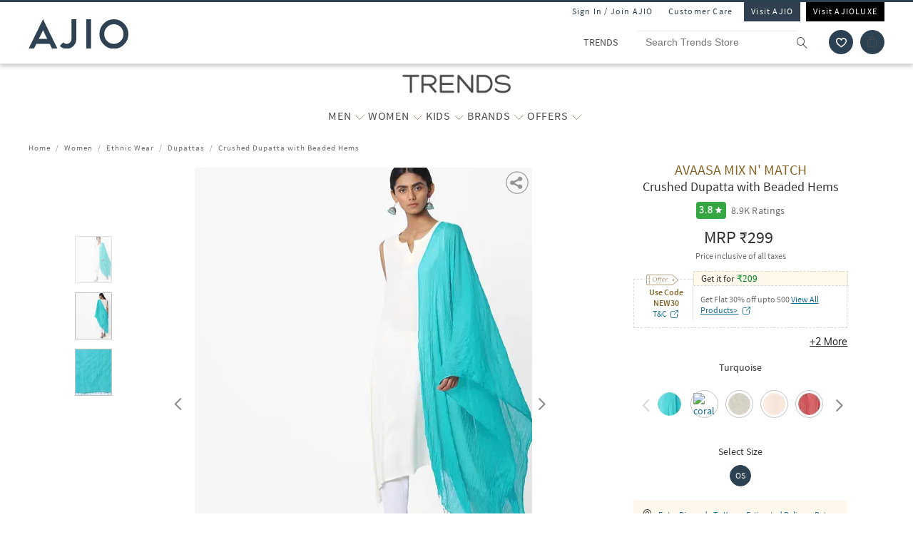

--- FILE ---
content_type: text/html; charset=utf-8
request_url: https://www.trends.ajio.com/avaasa-mix-n-match-crushed-dupatta-with-beaded-hems/p/440857245_turquoise
body_size: 62913
content:
<!DOCTYPE html>
<html lang="en">
    <head>
      <meta http-equiv="Content-Type" content="text/html; charset=UTF-8">
      <meta http-equiv="X-UA-Compatible" content="IE=edge,chrome=1">
      <meta name="format-detection" content="telephone=no" />
      <meta charset="utf-8" />
      <meta name = "google-site-verification" content ="mst3EDdpHbIKH409fDtfXk-wS6DAbcyLv-BXDg55gfo"/>
      <!-- <meta http-equiv="Cache-control" content="no-transform"> -->
      <meta name="viewport" content="width=device-width, initial-scale=1.0, user-scalable=no"/>
      <meta name="author" content="">
        
          <meta name="keywords" content="Turquoise Blue Women AVAASA MIX N' MATCH Dupattas Ethnic Wear">
        
        <meta name="og:type" content="website">
        <meta name="og:site_name" content="Ajio.com">
        <meta name="fb:app_id" content="233163173739076">
        <meta name="twitter:card" content="summary">
        <meta name="twitter:site" content="@AJIOLife">
        
        
          <meta name="description" content="Buy Turquoise Blue Dupattas for Women by AVAASA MIX N' MATCH Online in India at Rs. 299. Shop for more AVAASA MIX N' MATCH Dupattass at Ajio.com and avail great discounts">
          <meta name="og:description" content="Buy Turquoise Blue Dupattas for Women by AVAASA MIX N' MATCH Online in India at Rs. 299. Shop for more AVAASA MIX N' MATCH Dupattass at Ajio.com and avail great discounts">
          <meta name="twitter:description" content="Buy Turquoise Blue Dupattas for Women by AVAASA MIX N' MATCH Online in India at Rs. 299. Shop for more AVAASA MIX N' MATCH Dupattass at Ajio.com and avail great discounts">
        
        
          <meta name="og:url" content="https://www.trends.ajio.com/avaasa-mix-n-match-crushed-dupatta-with-beaded-hems/p/440857245_turquoise">
          <meta name="twitter:url" content="https://www.trends.ajio.com/avaasa-mix-n-match-crushed-dupatta-with-beaded-hems/p/440857245_turquoise">
        

        
          <meta property="og:image" content="https://assets.ajio.com/medias/sys_master/root/h5a/hc0/11928314314782/-78Wx98H-440857245-turquoise-MODEL.jpg">
        
        <meta name="twitter:app:name:iphone" content="AJIO">
        <meta name="twitter:app:id:iphone" content="1113425372">
        <meta name="twitter:app:name:googleplay" content="AJIO">
        <meta name="twitter:app:id:googleplay" content="com.ril.ajio">
        <meta name="twitter:creator" content="@AJIOlife">
        <meta name="twitter:domain" content="Ajio.com">
        <meta name="apple-mobile-web-app-capable" content="yes" />
        <meta name="apple-mobile-web-app-status-bar-style" content="black" />
       
        <meta name="HandheldFriendly" content="True">
        <meta name="MobileOptimized" content="970">
        
           <meta name="robots" content="index,follow">
         
        <!-- DNS Prefetch Links -->
        <link rel="dns-prefetch" href="https://assets-jiocdn.ajio.com" />
        <link rel="dns-prefetch" href="https://ajax.googleapis.com" />
        <link rel="dns-prefetch" href="https://www.googletagmanager.com" />
        <link rel="dns-prefetch" href="https://www.google-analytics.com"/>
        <script type="text/javascript" src="https://ajax.googleapis.com/ajax/libs/jquery/3.3.1/jquery.min.js" async></script>

        <!-- Google Tag Manager -->
          <script>(function(w,d,s,l,i){w[l]=w[l]||[];w[l].push({'gtm.start':
            new Date().getTime(),event:'gtm.js'});var f=d.getElementsByTagName(s)[0],
            j=d.createElement(s),dl=l!='dataLayer'?'&l='+l:'';j.async=true;j.src=
            'https://www.googletagmanager.com/gtm.js?id='+i+dl;f.parentNode.insertBefore(j,f);
            })(window,document,'script','dataLayer','GTM-KGJPN7D');</script>
        <!-- End Google Tag Manager -->
        <!-- Facebook Pixel Code -->
      <!-- End Facebook Pixel Code -->
        
        
        
          <style>
            .dp-shm,.dp-shm *,.dp-shm ::after,.dp-shm ::before{box-sizing:border-box;margin:0;padding:0;font-size:0}.dp-shm-dply-inbck{display:inline-block}.dp-shm-brdus{border-radius:2px}.dp-shm-gray{background-color:#f5f5f5}.dp-shm-gray1{background-color:#e1e1e1}img{vertical-align:middle}.dp-shm{position:fixed;width:100%;height:100%;top:0;left:0;background-color:#fff;z-index:4001}.dp-shm-hd,.dp-shm-hd-sgin,.dp-shm-hd-logo,.dp-shm-hd-search,.dp-shm-closet,.dp-shm-cart,.dp-shm-bnr{position:relative}.dp-shm-hd-wrapper{position:fixed;width:100%;border-bottom:1px solid #f5f5f5}.dp-shm-hd{width:1280px;margin:auto}.dp-shm-hd-sgin{width:1280px;height:26px}.dp-shm-hd-menu{width:1280px;padding:13.6px 50px 13.5px;margin:auto}.dp-shm-hd-menu > *{vertical-align:middle}.dp-shm-hd-logo{width:77.3px;height:26.5px}.dp-shm-hd-nav{margin-left:235.8px}.dp-shm-hd-nav,.dp-shm-hd-nav > div{position:relative;height:16.5px}.dp-shm-hd-nav-txt{width:67.3px;margin-right:43.3px}.dp-shm-hd-search{width:298.5px;height:29.9px;border-radius:22px;margin-right:22.5px}.dp-shm-closet,.dp-shm-cart{width:31px;height:31px;border-radius:50%}.dp-shm-closet{margin-right:12px}.dp-shm-content{width:100%;height:calc(100% - 84.09px);overflow:scroll;margin-top:83.8px}.dp-shm-row{width:100%}.dp-shm-mg-tp-5per{margin-top:3%}.dp-shm-mg-tp-10per{margin-top:7%}.dp-shm-mg-tp-15per{margin-top:15%}.dp-shm-txt-cntr{text-align:center}.dp-shm-pdp{width:1280px;height:100%;margin:56.4px auto 0}.dp-shm-pdp-col{float:left;height:100%}.dp-shm-pdp-cl1{width:219px;padding-left:173px}.dp-shm-pdp-cl2{width:647px;padding:0 122px 0 104px}.dp-shm-pdp-cl3{width:270px}.dp-shm-pdp-itm-thmb,.dp-shm-pdp-item-galry,.dp-shm-pdp-brand,.dp-shm-pdp-title,.dp-shm-pdp-price,.dp-shm-pdp-promos,.dp-shm-pdp-promo-lft,.dp-shm-pdp-promo-rgt,.dp-shw-itm-clr-hd,.dp-shw-itm-clr,.dp-shm-adtocrt,.dp-shm-adtoclst,.dp-shm-pd-dtls,.dp-shm-pd-sb-dtls{position:relative}.dp-shm-pdp-itm-thmbs-cntr{position:relative;height:532px;padding-top:102.5px}.dp-shm-pdp-itm-thmb{display:inline-block;width:46px;height:59px;margin-bottom:8px}.dp-shm-pdp-itm-thmb:last-child{margin-bottom:0}.dp-shm-pdp-item-galry{width:421px;height:532px}.dp-shm-pdp-brand{width:98px;height:14px;margin-bottom:5px}.dp-shm-pdp-title{margin-bottom:6px}.dp-shm-pdp-title,.dp-shm-pdp-price{width:148px;padding:0 20%;height:14px}.dp-shm-pdp-promos::after{display:table-cell;content:"";clear:both}.dp-shm-pdp-promos{width:100%;margin-top:16px;padding:8px 8px 10px;height:61px}.dp-shm-pdp-promo-cl1,.dp-shm-pdp-promo-cl2{float:left;height:10px}.dp-shm-pdp-promo-cl1{width:41px}.dp-shm-pdp-promo-cl2{width:184px;padding-left:8px}.dp-shm-pdp-promo-lft{height:10px}.dp-shm-pdp-promo-rgt{width:184px;height:10px;margin-bottom:6px}.dp-shm-pdp-promo-rgt:last-child{margin-bottom:0}.dp-shm-itm-clr-cntr{width:148px;margin:28px auto 0}.dp-shw-itm-clr-hd{height:14px}.dp-shw-itm-clr{display:inline-block;width:31px;height:31px;border-radius:50%;margin-right:8px}.dp-shw-itm-clr:last-child{margin-right:0}.dp-shm-adtocrt{margin-top:25px}.dp-shm-adtocrt,.dp-shm-adtoclst{height:49px}.dp-shm-adtoclst{margin-top:15px;border:2px solid #f5f5f5}.dp-shm-pd-dtls{width:148px;height:14px;margin:51px 0 16px}.dp-shm-pd-sb-dtls{width:66px;height:15px;margin-bottom:5px}.dp-shm-anm:after{content:"";background-color:#000;width:100%;height:100%;position:absolute;top:0;left:0;-webkit-animation-duration:.7s;animation-duration:.7s;-webkit-animation-iteration-count:infinite;animation-iteration-count:infinite;-webkit-animation-name:dp-shm-anm-kyfrm;animation-name:dp-shm-anm-kyfrm;-webkit-animation-timing-function:linear;animation-timing-function:linear;background:-webkit-linear-gradient(left,hsla(0,0%,100%,0),hsla(0,0%,100%,0.4) 30%,hsla(0,0%,100%,0) 70%);filter:progid:DXImageTransform.Microsoft.gradient(startColorstr="#00ffffff",endColorstr="#00ffffff",GradientType=1)}@keyframes dp-shm-anm-kyfrm{0%{transform:translate3d(-100%,0,0)}100%{transform:translate3d(100%,0,0)}}
          </style>
        
        
        
          
        
        
          <script>
            (function(i, s, o, g, r, a, m) {
                i['GoogleAnalyticsObject'] = r;
                i[r] = i[r] || function()
  
                {
                    (i[r].q = i[r].q || []).push(arguments)
                }, i[r].l = 1 * new Date();
                a = s.createElement(o),
                    m = s.getElementsByTagName(o)[0];
                a.async = 1;
                a.src = g;
                m.parentNode.insertBefore(a, m)
            })(window, document, 'script', 'https://www.google-analytics.com/analytics.js', 'ga');
            ga('create', "UA-68002030-1", 'auto');
  
          </script>
          
        <!-- 
          <script type="text/javascript" src="https://assets-jiocdn.ajio.com/DataGrinchWebSDK.min.js"></script>
        

        
          <script type="text/javascript" src="https://assets-jiocdn.ajio.com/fetchIPAddress200.js"></script>
         -->
        
          <link rel="preload" href="https://assets-jiocdn.ajio.com/static/assets/desktop.1b0fe8fb94efe0cd51b3.1b0fe8fb94efe0cd51b3.css" as="style">
          <link rel="preload" as="script" href=https://assets-jiocdn.ajio.com/static/assets/desktop-libraries.ede35916637cc97d2810.ede35916637cc97d2810.js>
          <link rel="preload" as="script" href=https://assets-jiocdn.ajio.com/static/assets/desktop-vendors.70ce135be022dd075a3a.70ce135be022dd075a3a.js>
          <link rel="preload" as="script" href=https://assets-jiocdn.ajio.com/static/assets/desktop.b600c77f903b9ad4c92c.b600c77f903b9ad4c92c.js>
          <link rel="preload" href=https://assets-jiocdn.ajio.com/static/assets/fonts/jioicons--24c73fbb1bb3a58d33ed9f1a3be6a55c.24c73fbb1bb3a58d33ed9f1a3be6a55c.woff as="font" type="font/woff" crossorigin="anonymous">
          <link rel="preload" href=https://assets-jiocdn.ajio.com/static/assets/fonts/Lora--12c052959e60357f292b2bed94162d01.12c052959e60357f292b2bed94162d01.woff as="font" type="font/woff" crossorigin="anonymous">
          <link rel="preload" href=https://assets-jiocdn.ajio.com/static/assets/fonts/Lora-Bold--755b0d247421de7700dd580f3c5dc7d3.755b0d247421de7700dd580f3c5dc7d3.woff as="font" type="font/woff" crossorigin="anonymous">
          <link rel="preload" href=https://assets-jiocdn.ajio.com as="font" type="font/woff" crossorigin="anonymous">
          <link rel="preload" href=https://assets-jiocdn.ajio.com/static/assets/fonts/SourceSansPro-Bold--24b1bb81f77894c7ccc2e4d4ff2101fb.24b1bb81f77894c7ccc2e4d4ff2101fb.woff as="font" type="font/woff" crossorigin="anonymous">
          <link rel="preload" href=https://assets-jiocdn.ajio.com/static/assets/fonts/SourceSansPro-Semibold--f20dfd7873706e4dc6a6523bef4b845e.f20dfd7873706e4dc6a6523bef4b845e.woff as="font" type="font/woff" crossorigin="anonymous">
          <link rel="preload" href=https://assets-jiocdn.ajio.com/static/assets/fonts/Muli_Regular--50aa6723c3983d2f7322ebd7fc99bdc3.50aa6723c3983d2f7322ebd7fc99bdc3.woff as="font" type="font/woff" crossorigin="anonymous">
          <link rel="preload" href=https://assets-jiocdn.ajio.com/static/assets/fonts/Muli_Bold--ef0ddd4c3565d4840dc2f11345cf1c02.ef0ddd4c3565d4840dc2f11345cf1c02.woff as="font" type="font/woff" crossorigin="anonymous">
        

        <!-- Schema Common for All Pages -->
        <script type="application/ld+json">
            {
            "@context":"http://schema.org/",
            "@type":"Organization",
            "name":"Ajio",
            "url":"https://www.ajio.com/",
            "contactPoint" :
            [
              { "@type" : "ContactPoint",
                "telephone" : "+91-1800-889-9991",
                "contactType" : "Customer Service",
                "contactOption" : "TollFree",
                "email": "customercare@ajio.com"
              } , {
                "@type" : "ContactPoint",
                "telephone" : "+91-1800-419-8998",
                "contactType" : "Customer Service",
                "contactOption" : "TollFree",
                "email": "customercare@ajio.com"
              }
            ],
            "logo":"https://assets-jiocdn.ajio.com/static/img/ajio-logo-white.png",
            "sameAs":[
            "https://www.facebook.com/AJIOlife",
            "https://twitter.com/AJIOLife",
            "https://plus.google.com/+AJIOLife",
            "https://www.youtube.com/channel/UCLLJ-WNgEp0Sg7zPShZgETw",
            "https://www.pinterest.com/ajiolife/",
            "https://www.instagram.com/ajiolife/"
            ]
          }
        </script>
        
          <!-- Schema for BreadCrumbs -->
          <script type="application/ld+json">
          {
          "@context" : "https://schema.org",
          "@type" : "BreadcrumbList",
          "itemListElement": [{"@type":"ListItem","position":1,"item":{"@id":"https://www.ajio.com/","name":"Home"}},{"@type":"ListItem","position":2,"item":{"@id":"https://www.ajio.com/women/c/8303","name":"Women"}},{"@type":"ListItem","position":3,"item":{"@id":"https://www.ajio.com/women-ethnic-wear/c/830303","name":"Ethnic Wear"}},{"@type":"ListItem","position":4,"item":{"@id":"https://www.ajio.com/women-dupattas/c/830303005","name":"Dupattas"}},{"@type":"ListItem","position":5,"item":{"@id":"https://www.ajio.com/avaasa-mix-n-match-crushed-dupatta-with-beaded-hems/p/440857245","name":"Crushed Dupatta with Beaded Hems"}}]          }
          </script>
        
        
        <!-- Schema for Product -->
        <script type="application/ld+json">
        {
           "@context": "http://schema.org/",
           "@type": "ProductGroup",
           "category": "Women > Ethnic Wear > Dupattas",
           "name":  "Crushed Dupatta with Beaded Hems",
           "image": "https://assets.ajio.com/medias/sys_master/root/h5a/hc0/11928314314782/-78Wx98H-440857245-turquoise-MODEL.jpg",
                      "productGroupID": "440857245_turquoise",
           "variesBy": ["size"],
           "brand":{
               "@type": "Thing",
               "name": "AVAASA MIX N' MATCH"
            },
            "offers": {
              "@type": "Offer",
              "price": "299",
              "priceCurrency": "INR",
              "itemCondition": "https://schema.org/NewCondition",
              "availability": "https://schema.org/InStock"
            },
            "hasVariant": [{"@context":"https://schema.org/","@type":"Product","sku":"440857245009","name":"Crushed Dupatta with Beaded Hems","image":"https://assets.ajio.com/medias/sys_master/root/h14/h23/11928314183710/-473Wx593H-440857245-turquoise-MODEL.jpg","size":"OS","brand":{"@type":"Thing","name":"AVAASA MIX N' MATCH"},"offers":{"@type":"Offer","price":299,"lowPrice":299,"highPrice":299,"priceCurrency":"INR","itemCondition":"https://schema.org/NewCondition","availability":"https://schema.org/InStock"}}]      }
      </script>
      
        
          <title>Buy Turquoise Blue Dupattas for Women by AVAASA MIX N' MATCH Online | Ajio.com</title>
        
        
          <link rel="stylesheet" id = "appCss" type="text/css" media="all" href="https://assets-jiocdn.ajio.com/static/assets/desktop.1b0fe8fb94efe0cd51b3.1b0fe8fb94efe0cd51b3.css">
        
        <link rel="shortcut icon" href="https://assets-jiocdn.ajio.com/static/img/favicon.ico">
        
        
          <link rel="canonical" href="https://www.trends.ajio.com/avaasa-mix-n-match-crushed-dupatta-with-beaded-hems/p/440857245_turquoise"/>
        
        <!-- CleverTap -->
        
          <!-- TODO: Add clevertap script in next release-->
        
        
          <link rel="alternate" href="android-app://com.ril.ajio/https/www.trends.ajio.com/avaasa-mix-n-match-crushed-dupatta-with-beaded-hems/p/440857245_turquoise"/>
        
        
          <link rel="alternate" href="ios-app://1113425372/https/www.trends.ajio.com/avaasa-mix-n-match-crushed-dupatta-with-beaded-hems/p/440857245_turquoise"/>
        
        
  

        <!-- Google Sign In  -->
        <script src="https://apis.google.com/js/platform.js?onload=init" async defer></script>

        <script>var pathvars={worker:"/service-worker.js",manifest:"/manifest.json", workerStatus: false};</script>

        <script src="https://clientcdn.pushengage.com/core/1984.js" async>_pe.subscribe();</script>
        <style type="text/css" media="screen, print">
          
            @font-face {
              font-family: "jioicons";
              src: url("https://assets-jiocdn.ajio.com/static/assets/fonts/jioicons--24c73fbb1bb3a58d33ed9f1a3be6a55c.24c73fbb1bb3a58d33ed9f1a3be6a55c.woff") format('woff'),
              url("https://assets-jiocdn.ajio.com/static/assets/fonts/jioicons--909f1eebaca13ed6ff3ca5134372a6be.909f1eebaca13ed6ff3ca5134372a6be.ttf") format('ttf');
            }
            @font-face {
              font-family: "Lora";
              src: url("https://assets-jiocdn.ajio.com/static/assets/fonts/Lora-Regular--12c052959e60357f292b2bed94162d01.12c052959e60357f292b2bed94162d01.woff") format('woff'),
              url("https://assets-jiocdn.ajio.com/static/assets/fonts/Lora-Regular--72631269e4dc9b244bfb441ea22188fe.72631269e4dc9b244bfb441ea22188fe.ttf") format('ttf');
            }
            @font-face {
              font-family: "Lora";
              font-weight: 700;
              src: url("https://assets-jiocdn.ajio.com/static/assets/fonts/Lora-Bold--755b0d247421de7700dd580f3c5dc7d3.755b0d247421de7700dd580f3c5dc7d3.woff") format('woff'),
              url("https://assets-jiocdn.ajio.com/static/assets/fonts/Lora-Bold--9f29b0511c09bc963b6439efc1f21d4e.9f29b0511c09bc963b6439efc1f21d4e.ttf") format('ttf');
            }
            @font-face {
              font-family: "Lora";
              font-weight: 800;
              src: url("https://assets-jiocdn.ajio.com/static/assets/fonts/Lora-Bold--755b0d247421de7700dd580f3c5dc7d3.755b0d247421de7700dd580f3c5dc7d3.woff") format('woff'),
              url("https://assets-jiocdn.ajio.com/static/assets/fonts/Lora-Bold--9f29b0511c09bc963b6439efc1f21d4e.9f29b0511c09bc963b6439efc1f21d4e.ttf") format('ttf');
            }
            @font-face {
              font-family: "SourceSansPro";
              src: url("https://assets-jiocdn.ajio.com/static/assets/fonts/SourceSansPro-Regular--70479481cd786114774c92e8d04a4028.70479481cd786114774c92e8d04a4028.woff") format('woff'),
              url("https://assets-jiocdn.ajio.com/static/assets/fonts/SourceSansPro-Regular--ba6cad25afe01d394e830f548a7f94df.ba6cad25afe01d394e830f548a7f94df.ttf") format('ttf')
            }
            @font-face {
              font-family: "SourceSansPro";
              font-weight: 800;
              src:  url("https://assets-jiocdn.ajio.com/static/assets/fonts/SourceSansPro-Bold--24b1bb81f77894c7ccc2e4d4ff2101fb.24b1bb81f77894c7ccc2e4d4ff2101fb.woff") format('woff'),
              url("https://assets-jiocdn.ajio.com/static/assets/fonts/SourceSansPro-Bold--5c6c404eca1aa7c5951e05d7f2cf40eb.5c6c404eca1aa7c5951e05d7f2cf40eb.ttf") format('ttf')
            }
            @font-face {
              font-family: "SourceSansPro";
              font-weight: 700;
              src:  url("https://assets-jiocdn.ajio.com/static/assets/fonts/SourceSansPro-Bold--24b1bb81f77894c7ccc2e4d4ff2101fb.24b1bb81f77894c7ccc2e4d4ff2101fb.woff") format('woff'),
              url("https://assets-jiocdn.ajio.com/static/assets/fonts/SourceSansPro-Bold--5c6c404eca1aa7c5951e05d7f2cf40eb.5c6c404eca1aa7c5951e05d7f2cf40eb.ttf") format('ttf')
            }
            @font-face {
              font-family: "SourceSansPro";
              font-weight: 600;
              src:  url("https://assets-jiocdn.ajio.com/static/assets/fonts/SourceSansPro-Semibold--f20dfd7873706e4dc6a6523bef4b845e.f20dfd7873706e4dc6a6523bef4b845e.woff") format('woff'),
              url("https://assets-jiocdn.ajio.com/static/assets/fonts/SourceSansPro-Semibold--52984b3a4e09652a6feee711d5c169fd.52984b3a4e09652a6feee711d5c169fd.ttf") format('ttf')
            }
            @font-face {
              font-family: "Muli";
              font-style: normal;
              font-weight: normal;
              font-display: "swap";
              src: url("https://assets-jiocdn.ajio.com/static/assets/fonts/Muli_Regular--50aa6723c3983d2f7322ebd7fc99bdc3.50aa6723c3983d2f7322ebd7fc99bdc3.woff") format('woff');
            }
            @font-face {
              font-family: "Muli";
              font-style: normal;
              font-weight: bold;
              font-display: "swap";
              src: url("https://assets-jiocdn.ajio.com/static/assets/fonts/Muli_Bold--ef0ddd4c3565d4840dc2f11345cf1c02.ef0ddd4c3565d4840dc2f11345cf1c02.woff") format('woff');
            }
            @font-face {
              font-family: ajioicons;
              src: url("https://assets-jiocdn.ajio.com/static/assets/fonts/refresh-icons--53f209dfa925395f692391d3adcba31f.53f209dfa925395f692391d3adcba31f.woff") format("woff");
            }
          
          
        </style>
    </head>
    <body>
       <!-- FB Sign In -->
       
       <script>
          window.fbAsyncInit = function () {
            FB.init({
              appId: '530272470511330', //'530272470511330', 530272470511330-MR 1757468351183392-MK
              autoLogAppEvents: true,
              xfbml: true,
              version: 'v2.11'
            });

            // Broadcast an event when FB object is ready
            var fbInitEvent = new Event('FBObjectReady');
            document.dispatchEvent(fbInitEvent);
          };
          // Load the SDK asynchronously
          (function (d, s, id) {
            var js, fjs = d.getElementsByTagName(s)[0];
            if (d.getElementById(id)) { return; }
            js = d.createElement(s); js.id = id;
            js.src = "https://connect.facebook.net/en_US/sdk.js";
            fjs.parentNode.insertBefore(js, fjs);
          }(document, 'script', 'facebook-jssdk'));
        </script>
       

      
      <!-- Affise Pixel -->
        
      <script>
        function delAff(){localStorage.removeItem("affAw"),localStorage.removeItem("affID"),localStorage.removeItem("affQuery")}function affDAw(){let e=new URLSearchParams(window.location.search);(e.get("utm_source")||e.get("utm_medium")||e.get("utm_campaign"))&&!e.get("clickid")&&delAff();let f=localStorage.getItem("affAw");if(f){let t=new Date(f);new Date>=t&&delAff()}}affDAw();
      </script>
      
      <script>
        function delAff(){localStorage.removeItem("affAw"),localStorage.removeItem("affID"),localStorage.removeItem("affQuery")}function affDAw(){let e=new URLSearchParams(window.location.search);(e.get("utm_source")||e.get("utm_medium")||e.get("utm_campaign"))&&!e.get("clickid")&&delAff();let f=localStorage.getItem("affAw");if(f){let t=new Date(f);new Date>=t&&delAff()}}affDAw();
      </script>

      <div id="app"><div><div class="dp-shm"><div class="dp-shm-hd-wrapper"><div class="dp-shm-hd"><div class="dp-shm-hd-sgin dp-shm-gray dp-shm-anm"></div><div class="dp-shm-hd-menu"><div class="dp-shm-anm dp-shm-dply-inbck dp-shm-hd-logo dp-shm-gray dp-shm-brdus"></div><div class="dp-shm-hd-nav dp-shm-dply-inbck"><div class="dp-shm-anm dp-shm-dply-inbck dp-shm-hd-nav-txt dp-shm-gray dp-shm-brdus"></div><div class="dp-shm-anm dp-shm-dply-inbck dp-shm-hd-nav-txt dp-shm-gray dp-shm-brdus"></div><div class="dp-shm-anm dp-shm-dply-inbck dp-shm-hd-nav-txt dp-shm-gray dp-shm-brdus"></div><div class="dp-shm-anm dp-shm-dply-inbck dp-shm-hd-nav-txt dp-shm-gray dp-shm-brdus"></div></div><div class="dp-shm-anm dp-shm-dply-inbck dp-shm-hd-search dp-shm-gray"></div><div class="dp-shm-anm dp-shm-dply-inbck dp-shm-closet dp-shm-gray"></div><div class="dp-shm-anm dp-shm-dply-inbck dp-shm-cart dp-shm-gray"></div></div></div></div><div class="dp-shm-content"><div class="dp-shm-pdp"><div class="dp-shm-pdp-col dp-shm-pdp-cl1"><div class="dp-shm-pdp-itm-thmbs-cntr"><div class="dp-shm-pdp-itm-thmb dp-shm-gray dp-shm-brdus dp-shm-anm"></div><div class="dp-shm-pdp-itm-thmb dp-shm-gray dp-shm-brdus dp-shm-anm"></div><div class="dp-shm-pdp-itm-thmb dp-shm-gray dp-shm-brdus dp-shm-anm"></div><div class="dp-shm-pdp-itm-thmb dp-shm-gray dp-shm-brdus dp-shm-anm"></div><div class="dp-shm-pdp-itm-thmb dp-shm-gray dp-shm-brdus dp-shm-anm"></div></div></div><div class="dp-shm-pdp-col dp-shm-pdp-cl2"><div class="dp-shm-pdp-item-galry dp-shm-gray dp-shm-brdus dp-shm-anm"></div></div><div class="dp-shm-pdp-col dp-shm-pdp-cl3 dp-shm-txt-cntr"><div class="dp-shm-row"><div class="dp-shm-pdp-brand dp-shm-dply-inbck dp-shm-gray dp-shm-brdus dp-shm-anm"></div></div><div class="dp-shm-row"><div class="dp-shm-pdp-title dp-shm-dply-inbck dp-shm-gray dp-shm-brdus dp-shm-anm"></div></div><div class="dp-shm-row"><div class="dp-shm-pdp-price dp-shm-dply-inbck dp-shm-gray dp-shm-brdus dp-shm-anm"></div></div><div class="dp-shm-row"><div class="dp-shm-pdp-promos dp-shm-dply-inbck dp-shm-gray dp-shm-brdus"><div class="dp-shm-pdp-promo-cl1"><div class="dp-shm-pdp-promo-lft dp-shm-gray1 dp-shm-brdus dp-shm-anm"></div></div><div class="dp-shm-pdp-promo-cl2"><div class="dp-shm-pdp-promo-rgt dp-shm-gray1 dp-shm-brdus dp-shm-anm"></div><div class="dp-shm-pdp-promo-rgt dp-shm-gray1 dp-shm-brdus dp-shm-anm"></div><div class="dp-shm-pdp-promo-rgt dp-shm-gray1 dp-shm-brdus dp-shm-anm"></div></div></div></div><div class="dp-shm-row"><div class="dp-shm-itm-clr-cntr"><div class="dp-shm-row"><div class="dp-shw-itm-clr-hd dp-shm-gray dp-shm-brdus dp-shm-anm"></div></div><div class="dp-shm-row dp-shm-mg-tp-5per"><div class="dp-shw-itm-clr dp-shm-gray dp-shm-anm"></div><div class="dp-shw-itm-clr dp-shm-gray dp-shm-anm"></div><div class="dp-shw-itm-clr dp-shm-gray dp-shm-anm"></div></div></div></div><div class="dp-shm-row"><div class="dp-shm-itm-clr-cntr"><div class="dp-shm-row"><div class="dp-shw-itm-clr-hd dp-shm-gray dp-shm-brdus dp-shm-anm"></div></div><div class="dp-shm-row dp-shm-mg-tp-5per"><div class="dp-shw-itm-clr dp-shm-gray dp-shm-anm"></div><div class="dp-shw-itm-clr dp-shm-gray dp-shm-anm"></div><div class="dp-shw-itm-clr dp-shm-gray dp-shm-anm"></div></div></div></div><div class="dp-shm-row"><div class="dp-shm-adtocrt dp-shm-gray1 dp-shm-anm"></div></div><div class="dp-shm-row"><div class="dp-shm-adtoclst dp-shm-anm"></div></div><div class="dp-shm-row"><div class="dp-shm-pd-dtls dp-shm-gray dp-shm-brdus dp-shm-anm"></div><div class="dp-shm-pd-sb-dtls dp-shm-gray dp-shm-brdus dp-shm-anm"></div><div class="dp-shm-pd-sb-dtls dp-shm-gray dp-shm-brdus dp-shm-anm"></div><div class="dp-shm-pd-sb-dtls dp-shm-gray dp-shm-brdus dp-shm-anm"></div><div class="dp-shm-pd-sb-dtls dp-shm-gray dp-shm-brdus dp-shm-anm"></div><div class="dp-shm-pd-sb-dtls dp-shm-gray dp-shm-brdus dp-shm-anm"></div></div></div></div></div></div><div class="trends store-in-store  "><div id="appContainer"><div class="false header-wrapper"><div class="main-header dodShadow" style="height:90px"><header><div class=" guest-header"><ul><li><span id="loginAjio" tabindex="0" role="button" class="  login-form login-modal" aria-label="Sign In / Join Ajio">Sign In / Join AJIO</span></li><li><a href="https://www.ajio.com/selfcare" aria-label="Customer Care">Customer Care</a></li><li class="visit-ajio ajio_color"><a href="https://www.ajio.com" aria-label="Visit Ajio">Visit AJIO</a></li><li class="visit-ajio"><a href="https://luxe.ajio.com" aria-label="Visit Ajioluxe">Visit AJIOLUXE</a></li></ul></div><div class="logo-float undefined"><a href="https://www.ajio.com"><img width="130px" src="https://assets-jiocdn.ajio.com/static/img/Ajio-Logo.svg" alt="Ajio logo" title=""/></a></div><div class="header-right"><div class="scb"><form><div class="searchbar-view" role="search" style="display:flex"><div class="react-autosuggest__container react-autosuggest__container--open"><p class="sub-store-name" style="background-color:#FFFFFF;color:#474B4F">TRENDS</p><input autoComplete="off" style="border-color:#FFFFFF" tabindex="0" aria-label="Search Trends Store" class="react-autosuggest__input react-autosuggest__input--open" placeholder="Search Trends Store" name="searchVal" type="text" value=""/></div><button type="submit" class="rilrtl-button" style="background-color:#FFFFFF" aria-label="search"><span class="ic-search" style="color:#474B4F"></span></button></div></form><div aria-label="wishlist icon" class="popup-blk wishlist-blk-icon"><img tabindex="0" src="https://assets-jiocdn.ajio.com/static/img/wishlistIcon.svg" aria-label="wishlist icon" alt="Wishlist icon"/></div><div class="popup-blk cart-blk"><div role="alert" aria-live="assertive" aria-atomic="true" tabindex="-1" style="position:absolute;width:1px;height:1px;margin:-1px;border:0;padding:0;clip:rect(0 0 0 0);overflow:hidden;white-space:nowrap"></div><a href="https://www.ajio.com/cart" aria-label="Cart" tabindex="0"><div class="ic-cart " style="color:#474B4F;background-color:#2c4152" tabindex="-1" aria-hidden="true"></div></a></div></div></div></header><div></div></div><div class="sub-header transition-element" id="subHeader" style="background-color:#FFFFFF;color:#474B4F;height:100px;top:90px"><div class="sub-header-wrapper transition-element" style="background-color:#FFFFFF;height:100px"><div class="sub-store-header" style="height:35px"><a href="/" style="height:35px"><img src="https://assets.ajio.com/cms/AJIO/MOBILE/TRENDS%20LOGO%20(1).png" class="sub-store-brand-icon transition-element" alt="Ajio logo" style="height:35px;min-height:35px"/></a></div><div class="menu-newlist" role="navigation"><ul class="level-first transition-element" style="padding-top:10px"><li style="height:45px;line-height:35px" data-test="li-MEN"><div id="menu-item-seperator" style="display:flex;align-items:center"><div style="position:relative;width:max-content"><div id="menu-caret-link"><a href="/shop/trends-men" style="color:#474B4F;height:45px;font-size:16px" title="MEN" class=" alignTag"><span>MEN</span></a><button class="expand-nav-btn" aria-expanded="false" aria-controls="ul-MEN" aria-label="MEN More"><img src="https://assets-jiocdn.ajio.com/static/img/filter-downarrow-icon.png" alt=""/></button></div></div></div><div class="menu-flyout close-seo-dropdown-menu  " style="top:100px" id="ul-MEN"><ul class="menu-lfirst" role="tablist" aria-labelledby="shop-by"><span class="shopby-text" aria-label="Shop by:" aria-hidden="true" id="shop-by">Shop by: </span><li id="listItems-shopBy" class="catg inactive-text"><div role="tab" aria-label="CATEGORIES acts as link" aria-selected="false" id="tab-CATEGORIES" aria-controls="tabpanel-CATEGORIES" tabindex="0"><a tabindex="-1" href="https://trends.ajio.com/" data-test="navigation-list" id="shop-by-tabs">CATEGORIES</a></div><div class="flyout-inner"><div class="menu-lsec menu-lsec-full-width " id="inner"><div class="column column-1"><div class="third-level" id="third"><div class="title"><span class="title-tag" role="heading" aria-level="2"><strong>TOP WEAR</strong></span></div><div class="items" role="list"><div role="listitem"><span><a href="https://trends.ajio.com/s/jackets-and-coats-3419-08331" aria-label="Jackets &amp; Coats">Jackets &amp; Coats</a></span></div><div role="listitem"><span><a href="https://trends.ajio.com/s/shirts-3419-08331" aria-label="Shirts">Shirts</a></span></div><div role="listitem"><span><a href="https://trends.ajio.com/s/sweaters-and-cardigans-3419-08331" aria-label="Sweaters &amp; Cardigans">Sweaters &amp; Cardigans</a></span></div><div role="listitem"><span><a href="https://trends.ajio.com/s/sweatshirts-and-hoodies-3419-08331" aria-label="Sweatshirts &amp; Hoodies">Sweatshirts &amp; Hoodies</a></span></div><div role="listitem"><span><a href="https://trends.ajio.com/s/tees-3419-08331" aria-label="T-Shirts">T-Shirts</a></span></div><div role="listitem"><span><a href="https://trends.ajio.com/c/character-shop-3795-65281" aria-label="Character Shop">Character Shop</a></span></div></div></div><div class="third-level" id="third"><div class="title"><span class="title-tag" role="heading" aria-level="2"><strong>BOTTOM WEAR</strong></span></div><div class="items" role="list"><div role="listitem"><span><a href="https://trends.ajio.com/s/jeans-3419-08331" aria-label="Jeans">Jeans</a></span></div><div role="listitem"><span><a href="https://trends.ajio.com/s/shorts-and-three-fourths-3419-08331" aria-label="Shorts And Three Fourths">Shorts And Three Fourths</a></span></div><div role="listitem"><span><a href="https://trends.ajio.com/s/trousers-and-pants-3419-08331" aria-label="Trousers And Pants">Trousers And Pants</a></span></div><div role="listitem"><span><a href="https://trends.ajio.com/s/track-pants-3419-08331" aria-label="Track Pants">Track Pants</a></span></div></div></div><div class="third-level" id="third"><div class="title"><span class="title-tag" role="heading" aria-level="2"><strong>ACTIVE WEAR</strong></span></div><div class="items" role="list"><div role="listitem"><span><a href="https://trends.ajio.com/s/track-pants-3419-08332" aria-label="Track Pants">Track Pants</a></span></div><div role="listitem"><span><a href="https://trends.ajio.com/s/tees-3419-08332" aria-label="T-Shirts">T-Shirts</a></span></div></div></div></div><div class="column column-2"><div class="third-level" id="third"><div class="title"><span class="title-tag" role="heading" aria-level="2"><strong>FOOTWEAR</strong></span></div><div class="items" role="list"><div role="listitem"><span><a href="https://trends.ajio.com/s/boots-3419-08331" aria-label="Boots">Boots</a></span></div><div role="listitem"><span><a href="https://trends.ajio.com/s/casual-shoes-3419-08331" aria-label="Casual Shoes">Casual Shoes</a></span></div><div role="listitem"><span><a href="https://trends.ajio.com/s/flip-flops-and-sandals-3419-08331" aria-label="Flip Flops And Sandals">Flip Flops And Sandals</a></span></div><div role="listitem"><span><a href="https://trends.ajio.com/s/formal-shoes-3419-08331" aria-label="Formal Shoes">Formal Shoes</a></span></div><div role="listitem"><span><a href="https://trends.ajio.com/s/sports-shoes-3419-08331" aria-label="Sports Shoes">Sports Shoes</a></span></div></div></div><div class="third-level" id="third"><div class="title"><a href="https://trends.ajio.com/s/accessories-5050-50061"><span><strong>ACCESSORIES</strong></span></a></div><div class="items" role="list"></div></div><div class="third-level" id="third"><div class="title"><span class="title-tag" role="heading" aria-level="2"><strong>INNERWEAR</strong></span></div><div class="items" role="list"><div role="listitem"><span><a href="https://trends.ajio.com/s/briefs-and-trunks-3419-08331" aria-label="Briefs &amp; Trunks">Briefs &amp; Trunks</a></span></div><div role="listitem"><span><a href="https://trends.ajio.com/s/vests-3419-08331" aria-label="Vests">Vests</a></span></div></div></div><div class="third-level" id="third"><div class="title"><span class="title-tag" role="heading" aria-level="2"><strong>SHOP BY OCCASION</strong></span></div><div class="items" role="list"><div role="listitem"><span><a href="https://trends.ajio.com/s/active-wear-3419-08331" aria-label="Active Wear">Active Wear</a></span></div><div role="listitem"><span><a href="https://trends.ajio.com/s/casual-wear-3419-08331" aria-label="Casual Wear">Casual Wear</a></span></div><div role="listitem"><span><a href="https://trends.ajio.com/s/work-wear-3419-08331" aria-label="Work Wear">Work Wear</a></span></div><div role="listitem"><span><a href="https://trends.ajio.com/c/essentials-4041-77311" aria-label="Essentials">Essentials</a></span></div></div></div></div></div></div></li></ul></div><div class="dp-overlay close-seo-dropdown-overlay" style="top:190px"></div></li><li style="height:45px;line-height:35px" data-test="li-WOMEN"><div id="menu-item-seperator" style="display:flex;align-items:center"><div style="position:relative;width:max-content"><div id="menu-caret-link"><a href="/shop/trends-women" style="color:#474B4F;height:45px;font-size:16px" title="WOMEN" class=" alignTag"><span>WOMEN</span></a><button class="expand-nav-btn" aria-expanded="false" aria-controls="ul-WOMEN" aria-label="WOMEN More"><img src="https://assets-jiocdn.ajio.com/static/img/filter-downarrow-icon.png" alt=""/></button></div></div></div><div class="menu-flyout close-seo-dropdown-menu  " style="top:100px" id="ul-WOMEN"><ul class="menu-lfirst" role="tablist" aria-labelledby="shop-by"><span class="shopby-text" aria-label="Shop by:" aria-hidden="true" id="shop-by">Shop by: </span><li id="listItems-shopBy" class="catg inactive-text"><div role="tab" aria-label="CATEGORIES acts as link" aria-selected="false" id="tab-CATEGORIES" aria-controls="tabpanel-CATEGORIES" tabindex="0"><a tabindex="-1" href="https://trends.ajio.com/" data-test="navigation-list" id="shop-by-tabs">CATEGORIES</a></div><div class="flyout-inner"><div class="menu-lsec menu-lsec-full-width " id="inner"><div class="column column-1"><div class="third-level" id="third"><div class="title"><a href="https://trends.ajio.com/s/western-wear-3418-86571"><span><strong>Western Wear</strong></span></a></div><div class="items" role="list"><div role="listitem"><span><a href="https://trends.ajio.com/s/dresses-3419-08331" aria-label="Dresses">Dresses</a></span></div><div role="listitem"><span><a href="https://trends.ajio.com/s/jackets-and-coats-3419-08332" aria-label="Jackets &amp; Coats">Jackets &amp; Coats</a></span></div><div role="listitem"><span><a href="https://trends.ajio.com/s/jeans-and-jeggings-3419-08331" aria-label="Jeans &amp; Jeggings">Jeans &amp; Jeggings</a></span></div><div role="listitem"><span><a href="https://trends.ajio.com/s/leggings-3419-08331" aria-label="Leggings">Leggings</a></span></div><div role="listitem"><span><a href="https://trends.ajio.com/s/shirts-3419-08332" aria-label="Shirts">Shirts</a></span></div><div role="listitem"><span><a href="https://trends.ajio.com/s/shorts-3419-08331" aria-label="Shorts">Shorts</a></span></div><div role="listitem"><span><a href="https://trends.ajio.com/s/skirts-3419-08331" aria-label="Skirts">Skirts</a></span></div><div role="listitem"><span><a href="https://trends.ajio.com/s/sweaters-and-cardigans-3419-08332" aria-label="Sweaters &amp; Cardigans">Sweaters &amp; Cardigans</a></span></div><div role="listitem"><span><a href="https://trends.ajio.com/s/tops-3419-08331" aria-label="Tops">Tops</a></span></div><div role="listitem"><span><a href="https://trends.ajio.com/s/track-pants-3419-08333" aria-label="Track Pants">Track Pants</a></span></div><div role="listitem"><span><a href="https://trends.ajio.com/s/trousers-and-pants-3419-08332" aria-label="Trousers &amp; Pants">Trousers &amp; Pants</a></span></div><div role="listitem"><span><a href="https://trends.ajio.com/s/tees-3419-08333" aria-label="T-Shirts">T-Shirts</a></span></div></div></div><div class="third-level" id="third"><div class="title"><a href="https://trends.ajio.com/s/lingerie-and-innerwear-3418-86571"><span><strong>Lingerie &amp; Innerwear</strong></span></a></div><div class="items" role="list"><div role="listitem"><span><a href="https://trends.ajio.com/s/bras-3427-94441" aria-label="Bras">Bras</a></span></div><div role="listitem"><span><a href="https://trends.ajio.com/s/camisole-and-slips-3427-94441" aria-label="Camisole &amp; Slips">Camisole &amp; Slips</a></span></div></div></div></div><div class="column column-2"><div class="third-level" id="third"><div class="title"><a href="https://trends.ajio.com/s/active-wear-3418-93753"><span><strong>Active Wear</strong></span></a></div><div class="items" role="list"><div role="listitem"><span><a href="https://trends.ajio.com/s/bottomwear-3427-94441" aria-label="Bottomwear">Bottomwear</a></span></div><div role="listitem"><span><a href="https://trends.ajio.com/s/tees-3427-94441" aria-label="T-Shirts">T-Shirts</a></span></div></div></div><div class="third-level" id="third"><div class="title"><a href="https://trends.ajio.com/s/ethnic-wear-3419-08331"><span><strong>Ethnic Wear</strong></span></a></div><div class="items" role="list"><div role="listitem"><span><a href="https://trends.ajio.com/s/jackets-3419-08331" aria-label="Jackets">Jackets</a></span></div><div role="listitem"><span><a href="https://trends.ajio.com/s/kurta-suit-sets-3419-08331" aria-label="Kurta Suit Sets">Kurta Suit Sets</a></span></div><div role="listitem"><span><a href="https://trends.ajio.com/s/kurtas-3419-08331" aria-label="Kurtas">Kurtas</a></span></div><div role="listitem"><span><a href="https://trends.ajio.com/s/kurtis-and-tunics-3419-08331" aria-label="Kurtis &amp; Tunics">Kurtis &amp; Tunics</a></span></div><div role="listitem"><span><a href="https://trends.ajio.com/s/leggings-and-churidars-3419-08331" aria-label="Leggings &amp; Churidars">Leggings &amp; Churidars</a></span></div><div role="listitem"><span><a href="https://trends.ajio.com/s/skirts-and-ghagras-3419-08331" aria-label="Skirts &amp; Ghagras">Skirts &amp; Ghagras</a></span></div></div></div><div class="third-level" id="third"><div class="title"><a href="https://trends.ajio.com/s/fusion-wear-3419-08331"><span><strong>Fusion Wear</strong></span></a></div><div class="items" role="list"><div role="listitem"><span><a href="https://trends.ajio.com/s/jackets-and-shrugs-3419-08331" aria-label="Jackets &amp; Shrugs">Jackets &amp; Shrugs</a></span></div><div role="listitem"><span><a href="https://trends.ajio.com/s/shirts-tops-and-tunics-3419-08331" aria-label="Shirts Tops &amp; Tunics">Shirts Tops &amp; Tunics</a></span></div></div></div><div class="third-level" id="third"><div class="title"><a href="https://trends.ajio.com/s/footwear-3418-93752"><span><strong>Footwear</strong></span></a></div><div class="items" role="list"><div role="listitem"><span><a href="https://trends.ajio.com/s/casual-shoes-3419-08332" aria-label="Casual Shoes">Casual Shoes</a></span></div><div role="listitem"><span><a href="https://trends.ajio.com/s/flat-sandals-3419-08331" aria-label="Flat Sandals">Flat Sandals</a></span></div><div role="listitem"><span><a href="https://trends.ajio.com/s/heeled-sandals-3419-08331" aria-label="Heeled Sandals">Heeled Sandals</a></span></div><div role="listitem"><span><a href="https://trends.ajio.com/s/sports-shoes-3419-08332" aria-label="Sports Shoes">Sports Shoes</a></span></div></div></div></div><div class="column column-3"><div class="third-level" id="third"><div class="title"><a href="https://trends.ajio.com/s/clothing-accessories-3419-08331"><span><strong>Clothing Accessories</strong></span></a></div><div class="items" role="list"></div></div><div class="third-level" id="third"><div class="title"><a href="https://trends.ajio.com/s/accessories-3418-86572"><span><strong>Accessories</strong></span></a></div><div class="items" role="list"><div role="listitem"><span><a href="https://trends.ajio.com/s/bags-and-wallets-3419-08331" aria-label="Bags And Wallets">Bags And Wallets</a></span></div><div role="listitem"><span><a href="https://trends.ajio.com/s/women-accessories-belts-3427-15741" aria-label="Belts">Belts</a></span></div><div role="listitem"><span><a href="https://trends.ajio.com/c/essentials-4041-77311" aria-label="Essentials">Essentials</a></span></div></div></div></div></div></div></li></ul></div><div class="dp-overlay close-seo-dropdown-overlay" style="top:190px"></div></li><li style="height:45px;line-height:35px" data-test="li-KIDS"><div id="menu-item-seperator" style="display:flex;align-items:center"><div style="position:relative;width:max-content"><div id="menu-caret-link"><a href="/shop/trends-kids" style="color:#474B4F;height:45px;font-size:16px" title="KIDS" class=" alignTag"><span>KIDS</span></a><button class="expand-nav-btn" aria-expanded="false" aria-controls="ul-KIDS" aria-label="KIDS More"><img src="https://assets-jiocdn.ajio.com/static/img/filter-downarrow-icon.png" alt=""/></button></div></div></div><div class="menu-flyout close-seo-dropdown-menu  " style="top:100px" id="ul-KIDS"><ul class="menu-lfirst" role="tablist" aria-labelledby="shop-by"><span class="shopby-text" aria-label="Shop by:" aria-hidden="true" id="shop-by">Shop by: </span><li id="listItems-shopBy" class="catg inactive-text"><div role="tab" aria-label="CATEGORIES acts as link" aria-selected="false" id="tab-CATEGORIES" aria-controls="tabpanel-CATEGORIES" tabindex="0"><a tabindex="-1" href="https://trends.ajio.com/" data-test="navigation-list" id="shop-by-tabs">CATEGORIES</a></div><div class="flyout-inner"><div class="menu-lsec menu-lsec-full-width " id="inner"><div class="column column-1"><div class="third-level" id="third"><div class="title"><a href="https://trends.ajio.com/s/girls-3419-84721"><span><strong>GIRLS</strong></span></a></div><div class="items" role="list"><div role="listitem"><span><a href="https://trends.ajio.com/s/dresses-and-frocks-3419-08331" aria-label="Dresses &amp; Frocks">Dresses &amp; Frocks</a></span></div><div role="listitem"><span><a href="https://trends.ajio.com/s/dungarees-and-playsuit-3419-08331" aria-label="Dungarees &amp; Playsuit">Dungarees &amp; Playsuit</a></span></div><div role="listitem"><span><a href="https://trends.ajio.com/s/jackets-and-coats-3419-08333" aria-label="Jackets &amp; Coats">Jackets &amp; Coats</a></span></div><div role="listitem"><span><a href="https://trends.ajio.com/s/jeans-and-jeggings-3419-08332" aria-label="Jeans &amp; Jeggings">Jeans &amp; Jeggings</a></span></div><div role="listitem"><span><a href="https://trends.ajio.com/s/shirts-tops-and-tunics-3419-08332" aria-label="Shirts Tops &amp; Tunics">Shirts Tops &amp; Tunics</a></span></div><div role="listitem"><span><a href="https://trends.ajio.com/s/shorts-3419-08332" aria-label="Shorts">Shorts</a></span></div><div role="listitem"><span><a href="https://trends.ajio.com/s/skirts-3419-08332" aria-label="Skirts">Skirts</a></span></div><div role="listitem"><span><a href="https://trends.ajio.com/s/sweaters-3419-08331" aria-label="Sweaters">Sweaters</a></span></div><div role="listitem"><span><a href="https://trends.ajio.com/s/sweatshirts-3419-08331" aria-label="Sweatshirts">Sweatshirts</a></span></div><div role="listitem"><span><a href="https://trends.ajio.com/s/tshirts-3419-08331" aria-label="T-Shirts">T-Shirts</a></span></div><div role="listitem"><span><a href="https://trends.ajio.com/s/footwear-3427-94442" aria-label="Footwear">Footwear</a></span></div></div></div><div class="third-level" id="third"><div class="title"><span class="title-tag" role="heading" aria-level="2"><strong>SHOP BY AGE</strong></span></div><div class="items" role="list"><div role="listitem"><span><a href="https://trends.ajio.com/s/2-to-8-years-3419-08331" aria-label="Girls 2 - 8 Years">Girls 2 - 8 Years</a></span></div><div role="listitem"><span><a href="https://trends.ajio.com/s/8-to-15-years-3419-08331" aria-label="Girls 8 -15 Years">Girls 8 -15 Years</a></span></div></div></div></div><div class="column column-2"><div class="third-level" id="third"><div class="title"><a href="https://trends.ajio.com/s/infants-3419-84721"><span><strong>INFANTS</strong></span></a></div><div class="items" role="list"><div role="listitem"><span><a href="https://trends.ajio.com/c/831102" aria-label="Baby Care">Baby Care</a></span></div><div role="listitem"><span><a href="https://trends.ajio.com/s/dresses-and-frocks-3419-08332" aria-label="Dresses &amp; Frocks">Dresses &amp; Frocks</a></span></div><div role="listitem"><span><a href="https://trends.ajio.com/s/dungarees-3419-08331" aria-label="Dungarees">Dungarees</a></span></div><div role="listitem"><span><a href="https://trends.ajio.com/s/jeans-and-jeggings-3419-08333" aria-label="Jeans And Jeggings">Jeans And Jeggings</a></span></div><div role="listitem"><span><a href="https://trends.ajio.com/s/leggings-3419-08332" aria-label="Leggings">Leggings</a></span></div><div role="listitem"><span><a href="https://trends.ajio.com/s/shirts-3419-08333" aria-label="Shirts">Shirts</a></span></div><div role="listitem"><span><a href="https://trends.ajio.com/s/sweaters-3419-08332" aria-label="Sweaters">Sweaters</a></span></div><div role="listitem"><span><a href="https://trends.ajio.com/s/trousers-and-pants-3419-08333" aria-label="Trousers &amp; Pants">Trousers &amp; Pants</a></span></div><div role="listitem"><span><a href="https://trends.ajio.com/s/tshirts-3419-08332" aria-label="T-Shirts">T-Shirts</a></span></div></div></div></div><div class="column column-3"><div class="third-level" id="third"><div class="title"><a href="https://trends.ajio.com/s/boys-collections-3419-84721"><span><strong>BOYS</strong></span></a></div><div class="items" role="list"><div role="listitem"><span><a href="https://trends.ajio.com/s/jackets-and-coats-3419-08334" aria-label="Jackets &amp; Coats">Jackets &amp; Coats</a></span></div><div role="listitem"><span><a href="https://trends.ajio.com/s/jeans-3419-08332" aria-label="Jeans">Jeans</a></span></div><div role="listitem"><span><a href="https://trends.ajio.com/s/shirts-3419-08334" aria-label="Shirts">Shirts</a></span></div><div role="listitem"><span><a href="https://trends.ajio.com/s/shorts-and-three-fourths-3419-08333" aria-label="Shorts &amp; Three Fourths">Shorts &amp; Three Fourths</a></span></div><div role="listitem"><span><a href="https://trends.ajio.com/s/sweaters-3419-08333" aria-label="Sweaters">Sweaters</a></span></div><div role="listitem"><span><a href="https://trends.ajio.com/s/sweatshirts-3419-08332" aria-label="Sweatshirts">Sweatshirts</a></span></div><div role="listitem"><span><a href="https://trends.ajio.com/s/track-pants-3419-08334" aria-label="Track Pants">Track Pants</a></span></div><div role="listitem"><span><a href="https://trends.ajio.com/s/tshirts-3419-08333" aria-label="T-Shirts">T-Shirts</a></span></div><div role="listitem"><span><a href="https://trends.ajio.com/s/boys-footwear-3427-15741" aria-label="Footwear">Footwear</a></span></div></div></div><div class="third-level" id="third"><div class="title"><span class="title-tag" role="heading" aria-level="2"><strong>SHOP BY AGE</strong></span></div><div class="items" role="list"><div role="listitem"><span><a href="https://trends.ajio.com/s/boys-2-to-8-years-3419-08331" aria-label="Boys 2-8">Boys 2-8</a></span></div><div role="listitem"><span><a href="https://trends.ajio.com/s/8-to-15-years-3419-08332" aria-label="Boys 8-15">Boys 8-15</a></span></div></div></div><div class="third-level" id="third"><div class="title"><a href="https://trends.ajio.com/s/footwear-3418-3518"><span><strong>FOOTWEAR</strong></span></a></div><div class="items" role="list"></div></div></div></div></div></li></ul></div><div class="dp-overlay close-seo-dropdown-overlay" style="top:190px"></div></li><li style="height:45px;line-height:35px" data-test="li-BRANDS"><div id="menu-item-seperator" style="display:flex;align-items:center"><div style="position:relative;width:max-content"><div id="menu-caret-link"><a href="/shop/trends-brands" style="color:#474B4F;height:45px;font-size:16px" title="BRANDS" class=" alignTag"><span>BRANDS</span></a><button class="expand-nav-btn" aria-expanded="false" aria-controls="ul-BRANDS" aria-label="BRANDS More"><img src="https://assets-jiocdn.ajio.com/static/img/filter-downarrow-icon.png" alt=""/></button></div></div></div><div class="menu-flyout close-seo-dropdown-menu  " style="top:100px" id="ul-BRANDS"><ul class="menu-lfirst" role="tablist" aria-labelledby="shop-by"><span class="shopby-text" aria-label="Shop by:" aria-hidden="true" id="shop-by">Shop by: </span><li id="listItems-shopBy" class="catg inactive-text"><div role="tab" aria-label="CATEGORIES acts as link" aria-selected="false" id="tab-CATEGORIES" aria-controls="tabpanel-CATEGORIES" tabindex="0"><a tabindex="-1" href="/" data-test="navigation-list" id="shop-by-tabs">CATEGORIES</a></div><div class="flyout-inner"><div class="menu-lsec menu-lsec-full-width " id="inner"><div class="column column-1"><div class="third-level" id="third"><div class="title"><span class="title-tag" role="heading" aria-level="2"><strong>MEN</strong></span></div><div class="items" role="list"><div role="listitem"><span><a href="https://trends.ajio.com/s/dnmx-3419-08331" aria-label="DNMX">DNMX</a></span></div><div role="listitem"><span><a href="https://trends.ajio.com/s/duke-3419-08331" aria-label="Duke">Duke</a></span></div><div role="listitem"><span><a href="https://trends.ajio.com/s/netplay-3419-08331" aria-label="NetPlay">NetPlay</a></span></div><div role="listitem"><span><a href="https://trends.ajio.com/s/network-3419-08331" aria-label="Network">Network</a></span></div><div role="listitem"><span><a href="https://trends.ajio.com/s/performax-3419-08331" aria-label="Performax">Performax</a></span></div><div role="listitem"><span><a href="https://trends.ajio.com/s/proline-3419-08331" aria-label="Proline">Proline</a></span></div><div role="listitem"><span><a href="https://trends.ajio.com/s/teamspirit-3419-08331" aria-label="Teamspirit">Teamspirit</a></span></div><div role="listitem"><span><a href="https://trends.ajio.com/s/john-players-3907-70761" aria-label="John Players">John Players</a></span></div><div role="listitem"><span><a href="https://trends.ajio.com/s/only-vimal-4032-68471" aria-label="Only Vimal">Only Vimal</a></span></div></div></div></div><div class="column column-2"><div class="third-level" id="third"><div class="title"><span class="title-tag" role="heading" aria-level="2"><strong>WOMEN</strong></span></div><div class="items" role="list"><div role="listitem"><span><a href="https://trends.ajio.com/s/avaasa-mix-n-match-3419-08331" aria-label="Avaasa Mix N Match">Avaasa Mix N Match</a></span></div><div role="listitem"><span><a href="https://trends.ajio.com/s/avaasa-set-3419-08331" aria-label="Avaasa Set">Avaasa Set</a></span></div><div role="listitem"><span><a href="https://trends.ajio.com/s/avaasa-workwear-3419-08331" aria-label="Avaasa Workwear">Avaasa Workwear</a></span></div><div role="listitem"><span><a href="https://trends.ajio.com/s/dnmx-3419-08332" aria-label="DNMX">DNMX</a></span></div><div role="listitem"><span><a href="https://trends.ajio.com/s/fig-3419-08331" aria-label="FIG">FIG</a></span></div><div role="listitem"><span><a href="https://trends.ajio.com/s/fusion-3419-08331" aria-label="FUSION">FUSION</a></span></div><div role="listitem"><span><a href="https://trends.ajio.com/s/performax-3419-08332" aria-label="Performax">Performax</a></span></div><div role="listitem"><span><a href="https://trends.ajio.com/s/rio-3419-08331" aria-label="Rio">Rio</a></span></div><div role="listitem"><span><a href="https://trends.ajio.com/s/siyahi-3419-08331" aria-label="Siyahi">Siyahi</a></span></div><div role="listitem"><span><a href="https://trends.ajio.com/s/teamspirit-3419-08332" aria-label="Teamspirit">Teamspirit</a></span></div></div></div></div><div class="column column-3"><div class="third-level" id="third"><div class="title"><span class="title-tag" role="heading" aria-level="2"><strong>KIDS</strong></span></div><div class="items" role="list"><div role="listitem"><span><a href="https://trends.ajio.com/s/inf-frendz-3419-08331" aria-label="Inf Frendz">Inf Frendz</a></span></div><div role="listitem"><span><a href="https://trends.ajio.com/s/kb-team-spirit-3419-08331" aria-label="KB Team Spirit">KB Team Spirit</a></span></div><div role="listitem"><span><a href="https://trends.ajio.com/s/kg-frendz-3419-08331" aria-label="KG Frendz">KG Frendz</a></span></div><div role="listitem"><span><a href="https://trends.ajio.com/s/performax-3419-08333" aria-label="Performax">Performax</a></span></div><div role="listitem"><span><a href="https://trends.ajio.com/s/point-cove-3419-08331" aria-label="Point Cove">Point Cove</a></span></div><div role="listitem"><span><a href="https://trends.ajio.com/s/rio-girls-3419-08331" aria-label="Rio Girls">Rio Girls</a></span></div><div role="listitem"><span><a href="https://trends.ajio.com/s/yb-dnmx-3419-08331" aria-label="YB DNMX">YB DNMX</a></span></div><div role="listitem"><span><a href="https://trends.ajio.com/b/mila-baby" aria-label="Mila Baby">Mila Baby</a></span></div></div></div></div></div></div></li></ul></div><div class="dp-overlay close-seo-dropdown-overlay" style="top:190px"></div></li><li style="height:45px;line-height:35px" data-test="li-OFFERS"><div id="menu-item-seperator" style="display:flex;align-items:center"><div style="position:relative;width:max-content"><div id="menu-caret-link"><a href="/shop/trends-offers" style="color:#474B4F;height:45px;font-size:16px" title="OFFERS" class=" alignTag"><span>OFFERS</span></a><button class="expand-nav-btn" aria-expanded="false" aria-controls="ul-OFFERS" aria-label="OFFERS More" disabled=""><img src="https://assets-jiocdn.ajio.com/static/img/filter-downarrow-icon.png" alt=""/></button></div></div></div><div class="menu-flyout close-seo-dropdown-menu  " style="top:100px" id="ul-OFFERS"><ul class="menu-lfirst" role="tablist" aria-labelledby="shop-by"><span class="shopby-text" aria-label="Shop by:" aria-hidden="true" id="shop-by">Shop by: </span></ul></div><div class="dp-overlay close-seo-dropdown-overlay" style="top:190px"></div></li></ul></div></div></div></div><div class="content" style="margin-top:190px"><div><div class="main-view product-view"><div class="comp-container"><div><div class="comp-section" id="brandDetails"><h3 class="align-center"><span>About <!-- -->AVAASA MIX N&#x27; MATCH</span></h3><div class="brand-section"><div class="brand-img"><img src="/_ui/brand-logo/avaasa-mix-n-match.jpg" alt="AVAASA MIX N&#x27; MATCH"/></div><div class="brand-desc"><div><p>Every day is different, so should be your look! Avaasa brings a designer collection of <a href="/women-fusion-wear/c/830309">women&rsquo;s fusion wear</a> and ethnic clothes to AJIO, including floral print <a href="/women-kurtas/c/830303011">kurtas</a>, block print kurtis, colourful <a href="/women-shrugs-boleros/c/830316011">shrugs</a>, churidar leggings and more in a range of hues.</p></div><p class="brnd-url"><a href="/b/avaasa-mix-n-match">View all styles from this brand &gt;</a></p></div></div></div></div></div></div></div></div><div class="   main-footer"><footer><div class="ftr-top"><ul><li><span class="ic-update" aria-hidden="true"></span><span aria-label="EASY EXCHANGE"><strong>EASY EXCHANGE</strong></span></li><li><span class="ic-pikup" aria-hidden="true"></span><span aria-label="100% HANDPICKED"><strong>100% HANDPICKED</strong></span></li><li><span class="ic-qlty" aria-hidden="true"></span><span aria-label="ASSURED QUALITY"><strong>ASSURED QUALITY</strong></span></li></ul></div><div class="ftr-cont"><div class="ftr-body"><div class="ftr-bodyinner"><section class="ftr-support"><div class="headline" aria-label="Ajio" role="heading" aria-level="2"><strong>Ajio</strong></div><ul class="ftr-items"><li><a href="/help/whoweare" target="_self" title="Who We Are" aria-label="Who We Are">Who We Are</a></li><li><a href="/ajio-careers" target="_self" title="Join Our Team" aria-label="Join Our Team">Join Our Team</a></li><li><a href="/help/termsAndCondition" target="_self" title="Terms &amp; Condition" aria-label="Terms &amp; Condition">Terms &amp; Condition</a></li><li><a href="/privacypolicy" target="_self" title="We Respect Your Privacy" aria-label="We Respect Your Privacy">We Respect Your Privacy</a></li><li><a href="/fee-payment-promotion-policy" target="_self" title="Fees &amp; Payments" aria-label="Fees &amp; Payments">Fees &amp; Payments</a></li><li><a href="/return-refund-policy" target="_self" title="Return &amp; Refund Policy" aria-label="Return &amp; Refund Policy">Return &amp; Refund Policy</a></li><li><a href="/ajio-own-sale-policy" target="_self" title="Promotions Terms &amp; Conditions" aria-label="Promotions Terms &amp; Conditions">Promotions Terms &amp; Conditions</a></li></ul></section><section class="ftr-support"><div class="headline" aria-label="Help" role="heading" aria-level="2"><strong>Help</strong></div><ul class="ftr-items"><li><a href="/my-account/orders" target="_self" title="Track Your Order" aria-label="Track Your Order">Track Your Order</a></li><li><a href="/selfcare" target="_self" title="FAQs" aria-label="FAQs">FAQs</a></li><li><a href="/selfcare" target="_self" title="Returns" aria-label="Returns">Returns</a></li><li><a href="/selfcare" target="_self" title="Cancellations" aria-label="Cancellations">Cancellations</a></li><li><a href="/selfcare" target="_self" title="Payments" aria-label="Payments">Payments</a></li><li><a href="/selfcare" target="_self" title="Customer Service" aria-label="Customer Service">Customer Service</a></li><li><a href="/coupon-faq" target="_self" title="How Do I Reedem My Coupon?" aria-label="How Do I Reedem My Coupon?">How Do I Reedem My Coupon?</a></li></ul></section><section class="ftr-support"><div class="headline" aria-label="Shop by" role="heading" aria-level="2"><strong>Shop by</strong></div><ul class="ftr-items"><li><a href="/shop/men" target="_self" title="Men" aria-label="Men">Men</a></li><li><a href="/shop/women" target="_self" title="Women" aria-label="Women">Women</a></li><li><a href="/shop/kids" target="_self" title="Kids" aria-label="Kids">Kids</a></li><li><a href="/shop/indie" target="_self" title="Indie" aria-label="Indie">Indie</a></li><li><a href="/shop/stores" target="_self" title="Stores" aria-label="Stores">Stores</a></li><li><a href="/shop/fresh-arrivals" target="_self" title="New Arrivals" aria-label="New Arrivals">New Arrivals</a></li><li><a href="/help/BrandListing" target="_self" title="Brand Directory" aria-label="Brand Directory">Brand Directory</a></li><li><a href="/shop/trends" target="_self" title="Home" aria-label="Home">Home</a></li><li><a href="/capsule/newin" target="_self" title="Collections" aria-label="Collections">Collections</a></li></ul></section><section class="ftr-support"><div class="headline" aria-label="Follow us" role="heading" aria-level="2"><strong>Follow us</strong></div><ul class="ftr-items"><li><a href="https://www.facebook.com/AJIOlife" title="Facebook" target="_blank" aria-label="Facebook">Facebook</a></li><li><a href="https://www.instagram.com/ajio/" title="Instagram" target="_blank" aria-label="Instagram">Instagram</a></li><li><a href="https://twitter.com/AJIOLife" title="Twitter" target="_blank" aria-label="Twitter">Twitter</a></li><li><a href="https://www.pinterest.com/ajiolife/" title="Pinterest" target="_blank" aria-label="Pinterest">Pinterest</a></li></ul></section></div><div class="ftr-btm"><div class="ftr-payment"><div class="headline" aria-label="Payment Methods" role="heading" aria-level="2"><strong>Payment Methods</strong></div><div class="method-list"><ul><li aria-label="Net banking"><span class="ic-netbank"></span></li><li aria-label="Visa"><span class="ic-visa"></span></li><li aria-label="Master card"><span class="ic-mastercard"></span></li><li aria-label="Cash on delivery"><span class="ic-cod"></span></li><li aria-label="Jio money"><span class="ic-jiomoney"></span></li></ul></div></div><div class="ftr-ss"><div class="headline" aria-label="Secure Systems" role="heading" aria-level="2"><strong>Secure Systems</strong></div><div class="method-list"><ul><li aria-label="SSL"><span class="ic-ssl"></span></li></ul></div></div></div></div></div></footer></div></div></div></div></div>
      
        <script>
          window.pageType = "PRODUCTPAGE"
        </script>
      
      
        <script>
          window.__PRELOADED_STATE__ = {"wishlist":{},"navigation":{"newNavigationEnabled":true,"isFetching":false,"status":{"statusCode":0,"messageDescription":" fetched successfully","errorCode":"OK"},"data":{"childDetails":[{"name":"MEN","newFlag":false,"sequence":0,"url":"/shop/trends-men","tag":"","childDetails":[{"name":"CATEGORIES","newFlag":false,"sequence":0,"url":"https://trends.ajio.com/","tag":"","childDetails":[{"name":"TOP WEAR","newFlag":false,"sequence":0,"url":"","tag":"","childDetails":[{"name":"Jackets & Coats","newFlag":false,"sequence":0,"url":"https://trends.ajio.com/s/jackets-and-coats-3419-08331","tag":"","childDetails":[],"channels":[{"channelName":"DESKTOP","defaultExpandable":true,"visible":true},{"channelName":"KIOSK","defaultExpandable":true,"visible":true}],"alternateUrl":"https://trends.ajio.com/s/jackets-and-coats-3419-08331","userGroup":["PREMIUM","NONPREMIUM","ECONOMY"],"userSubGroup":[]},{"name":"Shirts","newFlag":false,"sequence":1,"url":"https://trends.ajio.com/s/shirts-3419-08331","tag":"","childDetails":[],"channels":[{"channelName":"DESKTOP","defaultExpandable":true,"visible":true},{"channelName":"KIOSK","defaultExpandable":true,"visible":true}],"alternateUrl":"https://trends.ajio.com/s/shirts-3419-08331","userGroup":["PREMIUM","NONPREMIUM","ECONOMY"],"userSubGroup":[]},{"name":"Sweaters & Cardigans","newFlag":false,"sequence":2,"url":"https://trends.ajio.com/s/sweaters-and-cardigans-3419-08331","tag":"","childDetails":[],"channels":[{"channelName":"DESKTOP","defaultExpandable":true,"visible":true},{"channelName":"KIOSK","defaultExpandable":true,"visible":true}],"alternateUrl":"https://trends.ajio.com/s/sweaters-and-cardigans-3419-08331","userGroup":["PREMIUM","NONPREMIUM","ECONOMY"],"userSubGroup":[]},{"name":"Sweatshirts & Hoodies","newFlag":false,"sequence":3,"url":"https://trends.ajio.com/s/sweatshirts-and-hoodies-3419-08331","tag":"","childDetails":[],"channels":[{"channelName":"DESKTOP","defaultExpandable":true,"visible":true},{"channelName":"KIOSK","defaultExpandable":true,"visible":true}],"alternateUrl":"https://trends.ajio.com/s/sweatshirts-and-hoodies-3419-08331","userGroup":["PREMIUM","NONPREMIUM","ECONOMY"],"userSubGroup":[]},{"name":"T-Shirts","newFlag":false,"sequence":4,"url":"https://trends.ajio.com/s/tees-3419-08331","tag":"","childDetails":[],"channels":[{"channelName":"DESKTOP","defaultExpandable":true,"visible":true},{"channelName":"KIOSK","defaultExpandable":true,"visible":true}],"alternateUrl":"https://trends.ajio.com/s/tees-3419-08331","userGroup":["PREMIUM","NONPREMIUM","ECONOMY"],"userSubGroup":[]},{"name":"Character Shop","newFlag":false,"sequence":5,"url":"https://trends.ajio.com/c/character-shop-3795-65281","tag":"","childDetails":[],"channels":[{"channelName":"DESKTOP","defaultExpandable":true,"visible":true},{"channelName":"KIOSK","defaultExpandable":true,"visible":true}],"alternateUrl":"https://trends.ajio.com/c/character-shop-3795-65281","userGroup":["PREMIUM","NONPREMIUM","ECONOMY"],"userSubGroup":[]}],"channels":[{"channelName":"DESKTOP","defaultExpandable":true,"visible":true},{"channelName":"KIOSK","defaultExpandable":true,"visible":true}],"alternateUrl":"","userGroup":["PREMIUM","NONPREMIUM","ECONOMY"],"userSubGroup":[]},{"name":"BOTTOM WEAR","newFlag":false,"sequence":1,"url":"","tag":"","childDetails":[{"name":"Jeans","newFlag":false,"sequence":0,"url":"https://trends.ajio.com/s/jeans-3419-08331","tag":"","childDetails":[],"channels":[{"channelName":"DESKTOP","defaultExpandable":true,"visible":true},{"channelName":"KIOSK","defaultExpandable":true,"visible":true}],"alternateUrl":"https://trends.ajio.com/s/jeans-3419-08331","userGroup":["PREMIUM","NONPREMIUM","ECONOMY"],"userSubGroup":[]},{"name":"Shorts And Three Fourths","newFlag":false,"sequence":1,"url":"https://trends.ajio.com/s/shorts-and-three-fourths-3419-08331","tag":"","childDetails":[],"channels":[{"channelName":"DESKTOP","defaultExpandable":true,"visible":true},{"channelName":"KIOSK","defaultExpandable":true,"visible":true}],"alternateUrl":"https://trends.ajio.com/s/shorts-and-three-fourths-3419-08331","userGroup":["PREMIUM","NONPREMIUM","ECONOMY"],"userSubGroup":[]},{"name":"Trousers And Pants","newFlag":false,"sequence":2,"url":"https://trends.ajio.com/s/trousers-and-pants-3419-08331","tag":"","childDetails":[],"channels":[{"channelName":"DESKTOP","defaultExpandable":true,"visible":true},{"channelName":"KIOSK","defaultExpandable":true,"visible":true}],"alternateUrl":"https://trends.ajio.com/s/trousers-and-pants-3419-08331","userGroup":["PREMIUM","NONPREMIUM","ECONOMY"],"userSubGroup":[]},{"name":"Track Pants","newFlag":false,"sequence":3,"url":"https://trends.ajio.com/s/track-pants-3419-08331","tag":"","childDetails":[],"channels":[{"channelName":"DESKTOP","defaultExpandable":true,"visible":true},{"channelName":"KIOSK","defaultExpandable":true,"visible":true}],"alternateUrl":"https://trends.ajio.com/s/track-pants-3419-08331","userGroup":["PREMIUM","NONPREMIUM","ECONOMY"],"userSubGroup":[]}],"channels":[{"channelName":"DESKTOP","defaultExpandable":true,"visible":true},{"channelName":"KIOSK","defaultExpandable":true,"visible":true}],"alternateUrl":"","userGroup":["PREMIUM","NONPREMIUM","ECONOMY"],"userSubGroup":[]},{"name":"ACTIVE WEAR","newFlag":false,"sequence":2,"url":"","tag":"","childDetails":[{"name":"Track Pants","newFlag":false,"sequence":0,"url":"https://trends.ajio.com/s/track-pants-3419-08332","tag":"","childDetails":[],"channels":[{"channelName":"DESKTOP","defaultExpandable":true,"visible":true},{"channelName":"KIOSK","defaultExpandable":true,"visible":true}],"alternateUrl":"https://trends.ajio.com/s/track-pants-3419-08332","userGroup":["PREMIUM","NONPREMIUM","ECONOMY"],"userSubGroup":[]},{"name":"T-Shirts","newFlag":false,"sequence":1,"url":"https://trends.ajio.com/s/tees-3419-08332","tag":"","childDetails":[],"channels":[{"channelName":"DESKTOP","defaultExpandable":true,"visible":true},{"channelName":"KIOSK","defaultExpandable":true,"visible":true}],"alternateUrl":"https://trends.ajio.com/s/tees-3419-08332","userGroup":["PREMIUM","NONPREMIUM","ECONOMY"],"userSubGroup":[]}],"channels":[{"channelName":"DESKTOP","defaultExpandable":true,"visible":true},{"channelName":"KIOSK","defaultExpandable":true,"visible":true}],"alternateUrl":"","userGroup":["PREMIUM","NONPREMIUM","ECONOMY"],"userSubGroup":[]},{"name":"FOOTWEAR","newFlag":false,"sequence":3,"url":"","tag":"","childDetails":[{"name":"Boots","newFlag":false,"sequence":0,"url":"https://trends.ajio.com/s/boots-3419-08331","tag":"","childDetails":[],"channels":[{"channelName":"DESKTOP","defaultExpandable":true,"visible":true},{"channelName":"KIOSK","defaultExpandable":true,"visible":true}],"alternateUrl":"https://trends.ajio.com/s/boots-3419-08331","userGroup":["PREMIUM","NONPREMIUM","ECONOMY"],"userSubGroup":[]},{"name":"Casual Shoes","newFlag":false,"sequence":1,"url":"https://trends.ajio.com/s/casual-shoes-3419-08331","tag":"","childDetails":[],"channels":[{"channelName":"DESKTOP","defaultExpandable":true,"visible":true},{"channelName":"KIOSK","defaultExpandable":true,"visible":true}],"alternateUrl":"https://trends.ajio.com/s/casual-shoes-3419-08331","userGroup":["PREMIUM","NONPREMIUM","ECONOMY"],"userSubGroup":[]},{"name":"Flip Flops And Sandals","newFlag":false,"sequence":2,"url":"https://trends.ajio.com/s/flip-flops-and-sandals-3419-08331","tag":"","childDetails":[],"channels":[{"channelName":"DESKTOP","defaultExpandable":true,"visible":true},{"channelName":"KIOSK","defaultExpandable":true,"visible":true}],"alternateUrl":"https://trends.ajio.com/s/flip-flops-and-sandals-3419-08331","userGroup":["PREMIUM","NONPREMIUM","ECONOMY"],"userSubGroup":[]},{"name":"Formal Shoes","newFlag":false,"sequence":3,"url":"https://trends.ajio.com/s/formal-shoes-3419-08331","tag":"","childDetails":[],"channels":[{"channelName":"DESKTOP","defaultExpandable":true,"visible":true},{"channelName":"KIOSK","defaultExpandable":true,"visible":true}],"alternateUrl":"https://trends.ajio.com/s/formal-shoes-3419-08331","userGroup":["PREMIUM","NONPREMIUM","ECONOMY"],"userSubGroup":[]},{"name":"Sports Shoes","newFlag":false,"sequence":4,"url":"https://trends.ajio.com/s/sports-shoes-3419-08331","tag":"","childDetails":[],"channels":[{"channelName":"DESKTOP","defaultExpandable":true,"visible":true},{"channelName":"KIOSK","defaultExpandable":true,"visible":true}],"alternateUrl":"https://trends.ajio.com/s/sports-shoes-3419-08331","userGroup":["PREMIUM","NONPREMIUM","ECONOMY"],"userSubGroup":[]}],"channels":[{"channelName":"DESKTOP","defaultExpandable":true,"visible":true},{"channelName":"KIOSK","defaultExpandable":true,"visible":true}],"alternateUrl":"","userGroup":["PREMIUM","NONPREMIUM","ECONOMY"],"userSubGroup":[]},{"name":"ACCESSORIES","newFlag":false,"sequence":4,"pageType":"staticpage","url":"https://trends.ajio.com/s/accessories-5050-50061","tag":"","childDetails":[],"channels":[{"channelName":"DESKTOP","defaultExpandable":true,"visible":true},{"channelName":"KIOSK","defaultExpandable":true,"visible":true}],"alternateUrl":"","userGroup":["PREMIUM","NONPREMIUM","ECONOMY"],"userSubGroup":[]},{"name":"INNERWEAR","newFlag":false,"sequence":5,"url":"","tag":"","childDetails":[{"name":"Briefs & Trunks","newFlag":false,"sequence":0,"url":"https://trends.ajio.com/s/briefs-and-trunks-3419-08331","tag":"","childDetails":[],"channels":[{"channelName":"DESKTOP","defaultExpandable":true,"visible":true},{"channelName":"KIOSK","defaultExpandable":true,"visible":true}],"alternateUrl":"https://trends.ajio.com/s/briefs-and-trunks-3419-08331","userGroup":["PREMIUM","NONPREMIUM","ECONOMY"],"userSubGroup":[]},{"name":"Vests","newFlag":false,"sequence":1,"url":"https://trends.ajio.com/s/vests-3419-08331","tag":"","childDetails":[],"channels":[{"channelName":"DESKTOP","defaultExpandable":true,"visible":true},{"channelName":"KIOSK","defaultExpandable":true,"visible":true}],"alternateUrl":"https://trends.ajio.com/s/vests-3419-08331","userGroup":["PREMIUM","NONPREMIUM","ECONOMY"],"userSubGroup":[]}],"channels":[{"channelName":"DESKTOP","defaultExpandable":true,"visible":true},{"channelName":"KIOSK","defaultExpandable":true,"visible":true}],"alternateUrl":"","userGroup":["PREMIUM","NONPREMIUM","ECONOMY"],"userSubGroup":[]},{"name":"SHOP BY OCCASION","newFlag":false,"sequence":6,"url":"","tag":"","childDetails":[{"name":"Active Wear","newFlag":false,"sequence":0,"url":"https://trends.ajio.com/s/active-wear-3419-08331","tag":"","childDetails":[],"channels":[{"channelName":"DESKTOP","defaultExpandable":true,"visible":true},{"channelName":"KIOSK","defaultExpandable":true,"visible":true}],"alternateUrl":"https://trends.ajio.com/s/active-wear-3419-08331","userGroup":["PREMIUM","NONPREMIUM","ECONOMY"],"userSubGroup":[]},{"name":"Casual Wear","newFlag":false,"sequence":1,"url":"https://trends.ajio.com/s/casual-wear-3419-08331","tag":"","childDetails":[],"channels":[{"channelName":"DESKTOP","defaultExpandable":true,"visible":true},{"channelName":"KIOSK","defaultExpandable":true,"visible":true}],"alternateUrl":"https://trends.ajio.com/s/casual-wear-3419-08331","userGroup":["PREMIUM","NONPREMIUM","ECONOMY"],"userSubGroup":[]},{"name":"Work Wear","newFlag":false,"sequence":2,"url":"https://trends.ajio.com/s/work-wear-3419-08331","tag":"","childDetails":[],"channels":[{"channelName":"DESKTOP","defaultExpandable":true,"visible":true},{"channelName":"KIOSK","defaultExpandable":true,"visible":true}],"alternateUrl":"https://trends.ajio.com/s/work-wear-3419-08331","userGroup":["PREMIUM","NONPREMIUM","ECONOMY"],"userSubGroup":[]},{"name":"Essentials","newFlag":false,"sequence":3,"url":"https://trends.ajio.com/c/essentials-4041-77311","tag":"","childDetails":[],"channels":[{"channelName":"DESKTOP","defaultExpandable":true,"visible":true},{"channelName":"KIOSK","defaultExpandable":true,"visible":true}],"alternateUrl":"https://trends.ajio.com/c/essentials-4041-77311","userGroup":["PREMIUM","NONPREMIUM","ECONOMY"],"userSubGroup":[]}],"channels":[{"channelName":"DESKTOP","defaultExpandable":true,"visible":true},{"channelName":"KIOSK","defaultExpandable":true,"visible":true}],"alternateUrl":"","userGroup":["PREMIUM","NONPREMIUM","ECONOMY"],"userSubGroup":[]}],"channels":[{"channelName":"DESKTOP","defaultExpandable":true,"visible":true},{"channelName":"KIOSK","defaultExpandable":true,"visible":true}],"alternateUrl":"https://trends.ajio.com/","userGroup":["PREMIUM","NONPREMIUM","ECONOMY"],"userSubGroup":[]}],"channels":[{"channelName":"DESKTOP","defaultExpandable":true,"visible":true},{"channelName":"KIOSK","defaultExpandable":true,"visible":true}],"alternateUrl":"/shop/trends-men","userGroup":["PREMIUM","NONPREMIUM","ECONOMY"],"userSubGroup":[]},{"name":"WOMEN","newFlag":false,"sequence":1,"url":"/shop/trends-women","tag":"","childDetails":[{"name":"CATEGORIES","newFlag":false,"sequence":0,"url":"https://trends.ajio.com/","tag":"","childDetails":[{"name":"Western Wear","newFlag":false,"sequence":0,"url":"https://trends.ajio.com/s/western-wear-3418-86571","tag":"","childDetails":[{"name":"Dresses","newFlag":false,"sequence":0,"url":"https://trends.ajio.com/s/dresses-3419-08331","tag":"","childDetails":[],"channels":[{"channelName":"DESKTOP","defaultExpandable":true,"visible":true},{"channelName":"KIOSK","defaultExpandable":true,"visible":true}],"alternateUrl":"https://trends.ajio.com/s/dresses-3419-08331","userGroup":["PREMIUM","NONPREMIUM","ECONOMY"],"userSubGroup":[]},{"name":"Jackets & Coats","newFlag":false,"sequence":1,"url":"https://trends.ajio.com/s/jackets-and-coats-3419-08332","tag":"","childDetails":[],"channels":[{"channelName":"DESKTOP","defaultExpandable":true,"visible":true},{"channelName":"KIOSK","defaultExpandable":true,"visible":true}],"alternateUrl":"https://trends.ajio.com/s/jackets-and-coats-3419-08332","userGroup":["PREMIUM","NONPREMIUM","ECONOMY"],"userSubGroup":[]},{"name":"Jeans & Jeggings","newFlag":false,"sequence":2,"url":"https://trends.ajio.com/s/jeans-and-jeggings-3419-08331","tag":"","childDetails":[],"channels":[{"channelName":"DESKTOP","defaultExpandable":true,"visible":true},{"channelName":"KIOSK","defaultExpandable":true,"visible":true}],"alternateUrl":"https://trends.ajio.com/s/jeans-and-jeggings-3419-08331","userGroup":["PREMIUM","NONPREMIUM","ECONOMY"],"userSubGroup":[]},{"name":"Leggings","newFlag":false,"sequence":3,"url":"https://trends.ajio.com/s/leggings-3419-08331","tag":"","childDetails":[],"channels":[{"channelName":"DESKTOP","defaultExpandable":true,"visible":true},{"channelName":"KIOSK","defaultExpandable":true,"visible":true}],"alternateUrl":"https://trends.ajio.com/s/leggings-3419-08331","userGroup":["PREMIUM","NONPREMIUM","ECONOMY"],"userSubGroup":[]},{"name":"Shirts","newFlag":false,"sequence":4,"url":"https://trends.ajio.com/s/shirts-3419-08332","tag":"","childDetails":[],"channels":[{"channelName":"DESKTOP","defaultExpandable":true,"visible":true},{"channelName":"KIOSK","defaultExpandable":true,"visible":true}],"alternateUrl":"https://trends.ajio.com/s/shirts-3419-08332","userGroup":["PREMIUM","NONPREMIUM","ECONOMY"],"userSubGroup":[]},{"name":"Shorts","newFlag":false,"sequence":5,"url":"https://trends.ajio.com/s/shorts-3419-08331","tag":"","childDetails":[],"channels":[{"channelName":"DESKTOP","defaultExpandable":true,"visible":true},{"channelName":"KIOSK","defaultExpandable":true,"visible":true}],"alternateUrl":"https://trends.ajio.com/s/shorts-3419-08331","userGroup":["PREMIUM","NONPREMIUM","ECONOMY"],"userSubGroup":[]},{"name":"Skirts","newFlag":false,"sequence":6,"url":"https://trends.ajio.com/s/skirts-3419-08331","tag":"","childDetails":[],"channels":[{"channelName":"DESKTOP","defaultExpandable":true,"visible":true},{"channelName":"KIOSK","defaultExpandable":true,"visible":true}],"alternateUrl":"https://trends.ajio.com/s/skirts-3419-08331","userGroup":["PREMIUM","NONPREMIUM","ECONOMY"],"userSubGroup":[]},{"name":"Sweaters & Cardigans","newFlag":false,"sequence":7,"url":"https://trends.ajio.com/s/sweaters-and-cardigans-3419-08332","tag":"","childDetails":[],"channels":[{"channelName":"DESKTOP","defaultExpandable":true,"visible":true},{"channelName":"KIOSK","defaultExpandable":true,"visible":true}],"alternateUrl":"https://trends.ajio.com/s/sweaters-and-cardigans-3419-08332","userGroup":["PREMIUM","NONPREMIUM","ECONOMY"],"userSubGroup":[]},{"name":"Tops","newFlag":false,"sequence":8,"url":"https://trends.ajio.com/s/tops-3419-08331","tag":"","childDetails":[],"channels":[{"channelName":"DESKTOP","defaultExpandable":true,"visible":true},{"channelName":"KIOSK","defaultExpandable":true,"visible":true}],"alternateUrl":"https://trends.ajio.com/s/tops-3419-08331","userGroup":["PREMIUM","NONPREMIUM","ECONOMY"],"userSubGroup":[]},{"name":"Track Pants","newFlag":false,"sequence":9,"url":"https://trends.ajio.com/s/track-pants-3419-08333","tag":"","childDetails":[],"channels":[{"channelName":"DESKTOP","defaultExpandable":true,"visible":true},{"channelName":"KIOSK","defaultExpandable":true,"visible":true}],"alternateUrl":"https://trends.ajio.com/s/track-pants-3419-08333","userGroup":["PREMIUM","NONPREMIUM","ECONOMY"],"userSubGroup":[]},{"name":"Trousers & Pants","newFlag":false,"sequence":10,"url":"https://trends.ajio.com/s/trousers-and-pants-3419-08332","tag":"","childDetails":[],"channels":[{"channelName":"DESKTOP","defaultExpandable":true,"visible":true},{"channelName":"KIOSK","defaultExpandable":true,"visible":true}],"alternateUrl":"https://trends.ajio.com/s/trousers-and-pants-3419-08332","userGroup":["PREMIUM","NONPREMIUM","ECONOMY"],"userSubGroup":[]},{"name":"T-Shirts","newFlag":false,"sequence":11,"url":"https://trends.ajio.com/s/tees-3419-08333","tag":"","childDetails":[],"channels":[{"channelName":"DESKTOP","defaultExpandable":true,"visible":true},{"channelName":"KIOSK","defaultExpandable":true,"visible":true}],"alternateUrl":"https://trends.ajio.com/s/tees-3419-08333","userGroup":["PREMIUM","NONPREMIUM","ECONOMY"],"userSubGroup":[]}],"channels":[{"channelName":"DESKTOP","defaultExpandable":true,"visible":true},{"channelName":"KIOSK","defaultExpandable":true,"visible":true}],"alternateUrl":"https://trends.ajio.com/s/western-wear-3418-86571","userGroup":["PREMIUM","NONPREMIUM","ECONOMY"],"userSubGroup":[]},{"name":"Lingerie & Innerwear","newFlag":false,"sequence":1,"url":"https://trends.ajio.com/s/lingerie-and-innerwear-3418-86571","tag":"","childDetails":[{"name":"Bras","newFlag":false,"sequence":0,"url":"https://trends.ajio.com/s/bras-3427-94441","tag":"","childDetails":[],"channels":[{"channelName":"DESKTOP","defaultExpandable":true,"visible":true},{"channelName":"KIOSK","defaultExpandable":true,"visible":true}],"alternateUrl":"https://trends.ajio.com/s/bras-3427-94441","userGroup":["PREMIUM","NONPREMIUM","ECONOMY"],"userSubGroup":[]},{"name":"Camisole & Slips","newFlag":false,"sequence":1,"url":"https://trends.ajio.com/s/camisole-and-slips-3427-94441","tag":"","childDetails":[],"channels":[{"channelName":"DESKTOP","defaultExpandable":true,"visible":true},{"channelName":"KIOSK","defaultExpandable":true,"visible":true}],"alternateUrl":"https://trends.ajio.com/s/camisole-and-slips-3427-94441","userGroup":["PREMIUM","NONPREMIUM","ECONOMY"],"userSubGroup":[]}],"channels":[{"channelName":"DESKTOP","defaultExpandable":true,"visible":true},{"channelName":"KIOSK","defaultExpandable":true,"visible":true}],"alternateUrl":"https://trends.ajio.com/s/lingerie-and-innerwear-3418-86571","userGroup":["PREMIUM","NONPREMIUM","ECONOMY"],"userSubGroup":[]},{"name":"Active Wear","newFlag":false,"sequence":2,"url":"https://trends.ajio.com/s/active-wear-3418-93753","tag":"","childDetails":[{"name":"Bottomwear","newFlag":false,"sequence":0,"url":"https://trends.ajio.com/s/bottomwear-3427-94441","tag":"","childDetails":[],"channels":[{"channelName":"DESKTOP","defaultExpandable":true,"visible":true},{"channelName":"KIOSK","defaultExpandable":true,"visible":true}],"alternateUrl":"https://trends.ajio.com/s/bottomwear-3427-94441","userGroup":["PREMIUM","NONPREMIUM","ECONOMY"],"userSubGroup":[]},{"name":"T-Shirts","newFlag":false,"sequence":1,"url":"https://trends.ajio.com/s/tees-3427-94441","tag":"","childDetails":[],"channels":[{"channelName":"DESKTOP","defaultExpandable":true,"visible":true},{"channelName":"KIOSK","defaultExpandable":true,"visible":true}],"alternateUrl":"https://trends.ajio.com/s/tees-3427-94441","userGroup":["PREMIUM","NONPREMIUM","ECONOMY"],"userSubGroup":[]}],"channels":[{"channelName":"DESKTOP","defaultExpandable":true,"visible":true},{"channelName":"KIOSK","defaultExpandable":true,"visible":true}],"alternateUrl":"https://trends.ajio.com/s/active-wear-3418-93753","userGroup":["PREMIUM","NONPREMIUM","ECONOMY"],"userSubGroup":[]},{"name":"Ethnic Wear","newFlag":false,"sequence":3,"url":"https://trends.ajio.com/s/ethnic-wear-3419-08331","tag":"","childDetails":[{"name":"Jackets","newFlag":false,"sequence":0,"url":"https://trends.ajio.com/s/jackets-3419-08331","tag":"","childDetails":[],"channels":[{"channelName":"DESKTOP","defaultExpandable":true,"visible":true},{"channelName":"KIOSK","defaultExpandable":true,"visible":true}],"alternateUrl":"https://trends.ajio.com/s/jackets-3419-08331","userGroup":["PREMIUM","NONPREMIUM","ECONOMY"],"userSubGroup":[]},{"name":"Kurta Suit Sets","newFlag":false,"sequence":1,"url":"https://trends.ajio.com/s/kurta-suit-sets-3419-08331","tag":"","childDetails":[],"channels":[{"channelName":"DESKTOP","defaultExpandable":true,"visible":true},{"channelName":"KIOSK","defaultExpandable":true,"visible":true}],"alternateUrl":"https://trends.ajio.com/s/kurta-suit-sets-3419-08331","userGroup":["PREMIUM","NONPREMIUM","ECONOMY"],"userSubGroup":[]},{"name":"Kurtas","newFlag":false,"sequence":2,"url":"https://trends.ajio.com/s/kurtas-3419-08331","tag":"","childDetails":[],"channels":[{"channelName":"DESKTOP","defaultExpandable":true,"visible":true},{"channelName":"KIOSK","defaultExpandable":true,"visible":true}],"alternateUrl":"https://trends.ajio.com/s/kurtas-3419-08331","userGroup":["PREMIUM","NONPREMIUM","ECONOMY"],"userSubGroup":[]},{"name":"Kurtis & Tunics","newFlag":false,"sequence":3,"url":"https://trends.ajio.com/s/kurtis-and-tunics-3419-08331","tag":"","childDetails":[],"channels":[{"channelName":"DESKTOP","defaultExpandable":true,"visible":true},{"channelName":"KIOSK","defaultExpandable":true,"visible":true}],"alternateUrl":"https://trends.ajio.com/s/kurtis-and-tunics-3419-08331","userGroup":["PREMIUM","NONPREMIUM","ECONOMY"],"userSubGroup":[]},{"name":"Leggings & Churidars","newFlag":false,"sequence":4,"url":"https://trends.ajio.com/s/leggings-and-churidars-3419-08331","tag":"","childDetails":[],"channels":[{"channelName":"DESKTOP","defaultExpandable":true,"visible":true},{"channelName":"KIOSK","defaultExpandable":true,"visible":true}],"alternateUrl":"https://trends.ajio.com/s/leggings-and-churidars-3419-08331","userGroup":["PREMIUM","NONPREMIUM","ECONOMY"],"userSubGroup":[]},{"name":"Skirts & Ghagras","newFlag":false,"sequence":5,"url":"https://trends.ajio.com/s/skirts-and-ghagras-3419-08331","tag":"","childDetails":[],"channels":[{"channelName":"DESKTOP","defaultExpandable":true,"visible":true},{"channelName":"KIOSK","defaultExpandable":true,"visible":true}],"alternateUrl":"https://trends.ajio.com/s/skirts-and-ghagras-3419-08331","userGroup":["PREMIUM","NONPREMIUM","ECONOMY"],"userSubGroup":[]}],"channels":[{"channelName":"DESKTOP","defaultExpandable":true,"visible":true},{"channelName":"KIOSK","defaultExpandable":true,"visible":true}],"alternateUrl":"https://trends.ajio.com/s/ethnic-wear-3419-08331","userGroup":["PREMIUM","NONPREMIUM","ECONOMY"],"userSubGroup":[]},{"name":"Fusion Wear","newFlag":false,"sequence":4,"url":"https://trends.ajio.com/s/fusion-wear-3419-08331","tag":"","childDetails":[{"name":"Jackets & Shrugs","newFlag":false,"sequence":0,"url":"https://trends.ajio.com/s/jackets-and-shrugs-3419-08331","tag":"","childDetails":[],"channels":[{"channelName":"DESKTOP","defaultExpandable":true,"visible":true},{"channelName":"KIOSK","defaultExpandable":true,"visible":true}],"alternateUrl":"https://trends.ajio.com/s/jackets-and-shrugs-3419-08331","userGroup":["PREMIUM","NONPREMIUM","ECONOMY"],"userSubGroup":[]},{"name":"Shirts Tops & Tunics","newFlag":false,"sequence":1,"url":"https://trends.ajio.com/s/shirts-tops-and-tunics-3419-08331","tag":"","childDetails":[],"channels":[{"channelName":"DESKTOP","defaultExpandable":true,"visible":true},{"channelName":"KIOSK","defaultExpandable":true,"visible":true}],"alternateUrl":"https://trends.ajio.com/s/shirts-tops-and-tunics-3419-08331","userGroup":["PREMIUM","NONPREMIUM","ECONOMY"],"userSubGroup":[]}],"channels":[{"channelName":"DESKTOP","defaultExpandable":true,"visible":true},{"channelName":"KIOSK","defaultExpandable":true,"visible":true}],"alternateUrl":"https://trends.ajio.com/s/fusion-wear-3419-08331","userGroup":["PREMIUM","NONPREMIUM","ECONOMY"],"userSubGroup":[]},{"name":"Footwear","newFlag":false,"sequence":5,"url":"https://trends.ajio.com/s/footwear-3418-93752","tag":"","childDetails":[{"name":"Casual Shoes","newFlag":false,"sequence":0,"url":"https://trends.ajio.com/s/casual-shoes-3419-08332","tag":"","childDetails":[],"channels":[{"channelName":"DESKTOP","defaultExpandable":true,"visible":true},{"channelName":"KIOSK","defaultExpandable":true,"visible":true}],"alternateUrl":"https://trends.ajio.com/s/casual-shoes-3419-08332","userGroup":["PREMIUM","NONPREMIUM","ECONOMY"],"userSubGroup":[]},{"name":"Flat Sandals","newFlag":false,"sequence":1,"url":"https://trends.ajio.com/s/flat-sandals-3419-08331","tag":"","childDetails":[],"channels":[{"channelName":"DESKTOP","defaultExpandable":true,"visible":true},{"channelName":"KIOSK","defaultExpandable":true,"visible":true}],"alternateUrl":"https://trends.ajio.com/s/flat-sandals-3419-08331","userGroup":["PREMIUM","NONPREMIUM","ECONOMY"],"userSubGroup":[]},{"name":"Heeled Sandals","newFlag":false,"sequence":2,"url":"https://trends.ajio.com/s/heeled-sandals-3419-08331","tag":"","childDetails":[],"channels":[{"channelName":"DESKTOP","defaultExpandable":true,"visible":true},{"channelName":"KIOSK","defaultExpandable":true,"visible":true}],"alternateUrl":"https://trends.ajio.com/s/heeled-sandals-3419-08331","userGroup":["PREMIUM","NONPREMIUM","ECONOMY"],"userSubGroup":[]},{"name":"Sports Shoes","newFlag":false,"sequence":3,"url":"https://trends.ajio.com/s/sports-shoes-3419-08332","tag":"","childDetails":[],"channels":[{"channelName":"DESKTOP","defaultExpandable":true,"visible":true},{"channelName":"KIOSK","defaultExpandable":true,"visible":true}],"alternateUrl":"https://trends.ajio.com/s/sports-shoes-3419-08332","userGroup":["PREMIUM","NONPREMIUM","ECONOMY"],"userSubGroup":[]}],"channels":[{"channelName":"DESKTOP","defaultExpandable":true,"visible":true},{"channelName":"KIOSK","defaultExpandable":true,"visible":true}],"alternateUrl":"https://trends.ajio.com/s/footwear-3418-93752","userGroup":["PREMIUM","NONPREMIUM","ECONOMY"],"userSubGroup":[]},{"name":"Clothing Accessories","newFlag":false,"sequence":6,"url":"https://trends.ajio.com/s/clothing-accessories-3419-08331","tag":"","childDetails":[],"channels":[{"channelName":"DESKTOP","defaultExpandable":true,"visible":true},{"channelName":"KIOSK","defaultExpandable":true,"visible":true}],"alternateUrl":"https://trends.ajio.com/s/clothing-accessories-3419-08331","userGroup":["PREMIUM","NONPREMIUM","ECONOMY"],"userSubGroup":[]},{"name":"Accessories","newFlag":false,"sequence":7,"url":"https://trends.ajio.com/s/accessories-3418-86572","tag":"","childDetails":[{"name":"Bags And Wallets","newFlag":false,"sequence":0,"url":"https://trends.ajio.com/s/bags-and-wallets-3419-08331","tag":"","childDetails":[],"channels":[{"channelName":"DESKTOP","defaultExpandable":true,"visible":true},{"channelName":"KIOSK","defaultExpandable":true,"visible":true}],"alternateUrl":"https://trends.ajio.com/s/bags-and-wallets-3419-08331","userGroup":["PREMIUM","NONPREMIUM","ECONOMY"],"userSubGroup":[]},{"name":"Belts","newFlag":false,"sequence":1,"url":"https://trends.ajio.com/s/women-accessories-belts-3427-15741","tag":"","childDetails":[],"channels":[{"channelName":"DESKTOP","defaultExpandable":true,"visible":true},{"channelName":"KIOSK","defaultExpandable":true,"visible":true}],"alternateUrl":"https://trends.ajio.com/s/women-accessories-belts-3427-15741","userGroup":["PREMIUM","NONPREMIUM","ECONOMY"],"userSubGroup":[]},{"name":"Essentials","newFlag":false,"sequence":2,"url":"https://trends.ajio.com/c/essentials-4041-77311","tag":"","childDetails":[],"channels":[{"channelName":"DESKTOP","defaultExpandable":true,"visible":true},{"channelName":"KIOSK","defaultExpandable":true,"visible":true}],"alternateUrl":"https://trends.ajio.com/c/essentials-4041-77311","userGroup":["PREMIUM","NONPREMIUM","ECONOMY"],"userSubGroup":[]}],"channels":[{"channelName":"DESKTOP","defaultExpandable":true,"visible":true},{"channelName":"KIOSK","defaultExpandable":true,"visible":true}],"alternateUrl":"https://trends.ajio.com/s/accessories-3418-86572","userGroup":["PREMIUM","NONPREMIUM","ECONOMY"],"userSubGroup":[]}],"channels":[{"channelName":"DESKTOP","defaultExpandable":true,"visible":true},{"channelName":"KIOSK","defaultExpandable":true,"visible":true}],"alternateUrl":"https://trends.ajio.com/","userGroup":["PREMIUM","NONPREMIUM","ECONOMY"],"userSubGroup":[]}],"channels":[{"channelName":"DESKTOP","defaultExpandable":true,"visible":true},{"channelName":"KIOSK","defaultExpandable":true,"visible":true}],"alternateUrl":"/shop/trends-women","userGroup":["PREMIUM","NONPREMIUM","ECONOMY"],"userSubGroup":[]},{"name":"KIDS","newFlag":false,"sequence":2,"url":"/shop/trends-kids","tag":"","childDetails":[{"name":"CATEGORIES","newFlag":false,"sequence":0,"url":"https://trends.ajio.com/","tag":"","childDetails":[{"name":"GIRLS","newFlag":false,"sequence":0,"url":"https://trends.ajio.com/s/girls-3419-84721","tag":"","childDetails":[{"name":"Dresses & Frocks","newFlag":false,"sequence":0,"url":"https://trends.ajio.com/s/dresses-and-frocks-3419-08331","tag":"","childDetails":[],"channels":[{"channelName":"DESKTOP","defaultExpandable":true,"visible":true},{"channelName":"KIOSK","defaultExpandable":true,"visible":true}],"alternateUrl":"https://trends.ajio.com/s/dresses-and-frocks-3419-08331","userGroup":["PREMIUM","NONPREMIUM","ECONOMY"],"userSubGroup":[]},{"name":"Dungarees & Playsuit","newFlag":false,"sequence":1,"url":"https://trends.ajio.com/s/dungarees-and-playsuit-3419-08331","tag":"","childDetails":[],"channels":[{"channelName":"DESKTOP","defaultExpandable":true,"visible":true},{"channelName":"KIOSK","defaultExpandable":true,"visible":true}],"alternateUrl":"https://trends.ajio.com/s/dungarees-and-playsuit-3419-08331","userGroup":["PREMIUM","NONPREMIUM","ECONOMY"],"userSubGroup":[]},{"name":"Jackets & Coats","newFlag":false,"sequence":2,"url":"https://trends.ajio.com/s/jackets-and-coats-3419-08333","tag":"","childDetails":[],"channels":[{"channelName":"DESKTOP","defaultExpandable":true,"visible":true},{"channelName":"KIOSK","defaultExpandable":true,"visible":true}],"alternateUrl":"https://trends.ajio.com/s/jackets-and-coats-3419-08333","userGroup":["PREMIUM","NONPREMIUM","ECONOMY"],"userSubGroup":[]},{"name":"Jeans & Jeggings","newFlag":false,"sequence":3,"url":"https://trends.ajio.com/s/jeans-and-jeggings-3419-08332","tag":"","childDetails":[],"channels":[{"channelName":"DESKTOP","defaultExpandable":true,"visible":true},{"channelName":"KIOSK","defaultExpandable":true,"visible":true}],"alternateUrl":"https://trends.ajio.com/s/jeans-and-jeggings-3419-08332","userGroup":["PREMIUM","NONPREMIUM","ECONOMY"],"userSubGroup":[]},{"name":"Shirts Tops & Tunics","newFlag":false,"sequence":4,"url":"https://trends.ajio.com/s/shirts-tops-and-tunics-3419-08332","tag":"","childDetails":[],"channels":[{"channelName":"DESKTOP","defaultExpandable":true,"visible":true},{"channelName":"KIOSK","defaultExpandable":true,"visible":true}],"alternateUrl":"https://trends.ajio.com/s/shirts-tops-and-tunics-3419-08332","userGroup":["PREMIUM","NONPREMIUM","ECONOMY"],"userSubGroup":[]},{"name":"Shorts","newFlag":false,"sequence":5,"url":"https://trends.ajio.com/s/shorts-3419-08332","tag":"","childDetails":[],"channels":[{"channelName":"DESKTOP","defaultExpandable":true,"visible":true},{"channelName":"KIOSK","defaultExpandable":true,"visible":true}],"alternateUrl":"https://trends.ajio.com/s/shorts-3419-08332","userGroup":["PREMIUM","NONPREMIUM","ECONOMY"],"userSubGroup":[]},{"name":"Skirts","newFlag":false,"sequence":6,"url":"https://trends.ajio.com/s/skirts-3419-08332","tag":"","childDetails":[],"channels":[{"channelName":"DESKTOP","defaultExpandable":true,"visible":true},{"channelName":"KIOSK","defaultExpandable":true,"visible":true}],"alternateUrl":"https://trends.ajio.com/s/skirts-3419-08332","userGroup":["PREMIUM","NONPREMIUM","ECONOMY"],"userSubGroup":[]},{"name":"Sweaters","newFlag":false,"sequence":7,"url":"https://trends.ajio.com/s/sweaters-3419-08331","tag":"","childDetails":[],"channels":[{"channelName":"DESKTOP","defaultExpandable":true,"visible":true},{"channelName":"KIOSK","defaultExpandable":true,"visible":true}],"alternateUrl":"https://trends.ajio.com/s/sweaters-3419-08331","userGroup":["PREMIUM","NONPREMIUM","ECONOMY"],"userSubGroup":[]},{"name":"Sweatshirts","newFlag":false,"sequence":8,"url":"https://trends.ajio.com/s/sweatshirts-3419-08331","tag":"","childDetails":[],"channels":[{"channelName":"DESKTOP","defaultExpandable":true,"visible":true},{"channelName":"KIOSK","defaultExpandable":true,"visible":true}],"alternateUrl":"https://trends.ajio.com/s/sweatshirts-3419-08331","userGroup":["PREMIUM","NONPREMIUM","ECONOMY"],"userSubGroup":[]},{"name":"T-Shirts","newFlag":false,"sequence":9,"url":"https://trends.ajio.com/s/tshirts-3419-08331","tag":"","childDetails":[],"channels":[{"channelName":"DESKTOP","defaultExpandable":true,"visible":true},{"channelName":"KIOSK","defaultExpandable":true,"visible":true}],"alternateUrl":"https://trends.ajio.com/s/tshirts-3419-08331","userGroup":["PREMIUM","NONPREMIUM","ECONOMY"],"userSubGroup":[]},{"name":"Footwear","newFlag":false,"sequence":10,"url":"https://trends.ajio.com/s/footwear-3427-94442","tag":"","childDetails":[],"channels":[{"channelName":"DESKTOP","defaultExpandable":true,"visible":true},{"channelName":"KIOSK","defaultExpandable":true,"visible":true}],"alternateUrl":"https://trends.ajio.com/s/footwear-3427-94442","userGroup":["PREMIUM","NONPREMIUM","ECONOMY"],"userSubGroup":[]}],"channels":[{"channelName":"DESKTOP","defaultExpandable":true,"visible":true},{"channelName":"KIOSK","defaultExpandable":true,"visible":true}],"alternateUrl":"https://trends.ajio.com/s/girls-3419-84721","userGroup":["PREMIUM","NONPREMIUM","ECONOMY"],"userSubGroup":[]},{"name":"SHOP BY AGE","newFlag":false,"sequence":1,"url":"","tag":"","childDetails":[{"name":"Girls 2 - 8 Years","newFlag":false,"sequence":0,"url":"https://trends.ajio.com/s/2-to-8-years-3419-08331","tag":"","childDetails":[],"channels":[{"channelName":"DESKTOP","defaultExpandable":true,"visible":true},{"channelName":"KIOSK","defaultExpandable":true,"visible":true}],"alternateUrl":"https://trends.ajio.com/s/2-to-8-years-3419-08331","userGroup":["PREMIUM","NONPREMIUM","ECONOMY"],"userSubGroup":[]},{"name":"Girls 8 -15 Years","newFlag":false,"sequence":1,"url":"https://trends.ajio.com/s/8-to-15-years-3419-08331","tag":"","childDetails":[],"channels":[{"channelName":"DESKTOP","defaultExpandable":true,"visible":true},{"channelName":"KIOSK","defaultExpandable":true,"visible":true}],"alternateUrl":"https://trends.ajio.com/s/8-to-15-years-3419-08331","userGroup":["PREMIUM","NONPREMIUM","ECONOMY"],"userSubGroup":[]}],"channels":[{"channelName":"DESKTOP","defaultExpandable":true,"visible":true},{"channelName":"KIOSK","defaultExpandable":true,"visible":true}],"alternateUrl":"","userGroup":["PREMIUM","NONPREMIUM","ECONOMY"],"userSubGroup":[]},{"name":"INFANTS","newFlag":false,"sequence":2,"url":"https://trends.ajio.com/s/infants-3419-84721","tag":"","childDetails":[{"name":"Baby Care","newFlag":false,"sequence":0,"url":"https://trends.ajio.com/c/831102","tag":"","childDetails":[],"channels":[{"channelName":"DESKTOP","defaultExpandable":true,"visible":true},{"channelName":"KIOSK","defaultExpandable":true,"visible":true}],"alternateUrl":"https://trends.ajio.com/c/831102","userGroup":["PREMIUM","NONPREMIUM","ECONOMY"],"userSubGroup":[]},{"name":"Dresses & Frocks","newFlag":false,"sequence":1,"url":"https://trends.ajio.com/s/dresses-and-frocks-3419-08332","tag":"","childDetails":[],"channels":[{"channelName":"DESKTOP","defaultExpandable":true,"visible":true},{"channelName":"KIOSK","defaultExpandable":true,"visible":true}],"alternateUrl":"https://trends.ajio.com/s/dresses-and-frocks-3419-08332","userGroup":["PREMIUM","NONPREMIUM","ECONOMY"],"userSubGroup":[]},{"name":"Dungarees","newFlag":false,"sequence":2,"url":"https://trends.ajio.com/s/dungarees-3419-08331","tag":"","childDetails":[],"channels":[{"channelName":"DESKTOP","defaultExpandable":true,"visible":true},{"channelName":"KIOSK","defaultExpandable":true,"visible":true}],"alternateUrl":"https://trends.ajio.com/s/dungarees-3419-08331","userGroup":["PREMIUM","NONPREMIUM","ECONOMY"],"userSubGroup":[]},{"name":"Jeans And Jeggings","newFlag":false,"sequence":3,"url":"https://trends.ajio.com/s/jeans-and-jeggings-3419-08333","tag":"","childDetails":[],"channels":[{"channelName":"DESKTOP","defaultExpandable":true,"visible":true},{"channelName":"KIOSK","defaultExpandable":true,"visible":true}],"alternateUrl":"https://trends.ajio.com/s/jeans-and-jeggings-3419-08333","userGroup":["PREMIUM","NONPREMIUM","ECONOMY"],"userSubGroup":[]},{"name":"Leggings","newFlag":false,"sequence":4,"url":"https://trends.ajio.com/s/leggings-3419-08332","tag":"","childDetails":[],"channels":[{"channelName":"DESKTOP","defaultExpandable":true,"visible":true},{"channelName":"KIOSK","defaultExpandable":true,"visible":true}],"alternateUrl":"https://trends.ajio.com/s/leggings-3419-08332","userGroup":["PREMIUM","NONPREMIUM","ECONOMY"],"userSubGroup":[]},{"name":"Shirts","newFlag":false,"sequence":5,"url":"https://trends.ajio.com/s/shirts-3419-08333","tag":"","childDetails":[],"channels":[{"channelName":"DESKTOP","defaultExpandable":true,"visible":true},{"channelName":"KIOSK","defaultExpandable":true,"visible":true}],"alternateUrl":"https://trends.ajio.com/s/shirts-3419-08333","userGroup":["PREMIUM","NONPREMIUM","ECONOMY"],"userSubGroup":[]},{"name":"Sweaters","newFlag":false,"sequence":6,"url":"https://trends.ajio.com/s/sweaters-3419-08332","tag":"","childDetails":[],"channels":[{"channelName":"DESKTOP","defaultExpandable":true,"visible":true},{"channelName":"KIOSK","defaultExpandable":true,"visible":true}],"alternateUrl":"https://trends.ajio.com/s/sweaters-3419-08332","userGroup":["PREMIUM","NONPREMIUM","ECONOMY"],"userSubGroup":[]},{"name":"Trousers & Pants","newFlag":false,"sequence":7,"url":"https://trends.ajio.com/s/trousers-and-pants-3419-08333","tag":"","childDetails":[],"channels":[{"channelName":"DESKTOP","defaultExpandable":true,"visible":true},{"channelName":"KIOSK","defaultExpandable":true,"visible":true}],"alternateUrl":"https://trends.ajio.com/s/trousers-and-pants-3419-08333","userGroup":["PREMIUM","NONPREMIUM","ECONOMY"],"userSubGroup":[]},{"name":"T-Shirts","newFlag":false,"sequence":8,"url":"https://trends.ajio.com/s/tshirts-3419-08332","tag":"","childDetails":[],"channels":[{"channelName":"DESKTOP","defaultExpandable":true,"visible":true},{"channelName":"KIOSK","defaultExpandable":true,"visible":true}],"alternateUrl":"https://trends.ajio.com/s/tshirts-3419-08332","userGroup":["PREMIUM","NONPREMIUM","ECONOMY"],"userSubGroup":[]}],"channels":[{"channelName":"DESKTOP","defaultExpandable":true,"visible":true},{"channelName":"KIOSK","defaultExpandable":true,"visible":true}],"alternateUrl":"https://trends.ajio.com/s/infants-3419-84721","userGroup":["PREMIUM","NONPREMIUM","ECONOMY"],"userSubGroup":[]},{"name":"BOYS","newFlag":false,"sequence":3,"url":"https://trends.ajio.com/s/boys-collections-3419-84721","tag":"","childDetails":[{"name":"Jackets & Coats","newFlag":false,"sequence":0,"url":"https://trends.ajio.com/s/jackets-and-coats-3419-08334","tag":"","childDetails":[],"channels":[{"channelName":"DESKTOP","defaultExpandable":true,"visible":true},{"channelName":"KIOSK","defaultExpandable":true,"visible":true}],"alternateUrl":"https://trends.ajio.com/s/jackets-and-coats-3419-08334","userGroup":["PREMIUM","NONPREMIUM","ECONOMY"],"userSubGroup":[]},{"name":"Jeans","newFlag":false,"sequence":1,"url":"https://trends.ajio.com/s/jeans-3419-08332","tag":"","childDetails":[],"channels":[{"channelName":"DESKTOP","defaultExpandable":true,"visible":true},{"channelName":"KIOSK","defaultExpandable":true,"visible":true}],"alternateUrl":"https://trends.ajio.com/s/jeans-3419-08332","userGroup":["PREMIUM","NONPREMIUM","ECONOMY"],"userSubGroup":[]},{"name":"Shirts","newFlag":false,"sequence":2,"url":"https://trends.ajio.com/s/shirts-3419-08334","tag":"","childDetails":[],"channels":[{"channelName":"DESKTOP","defaultExpandable":true,"visible":true},{"channelName":"KIOSK","defaultExpandable":true,"visible":true}],"alternateUrl":"https://trends.ajio.com/s/shirts-3419-08334","userGroup":["PREMIUM","NONPREMIUM","ECONOMY"],"userSubGroup":[]},{"name":"Shorts & Three Fourths","newFlag":false,"sequence":3,"url":"https://trends.ajio.com/s/shorts-and-three-fourths-3419-08333","tag":"","childDetails":[],"channels":[{"channelName":"DESKTOP","defaultExpandable":true,"visible":true},{"channelName":"KIOSK","defaultExpandable":true,"visible":true}],"alternateUrl":"https://trends.ajio.com/s/shorts-and-three-fourths-3419-08333","userGroup":["PREMIUM","NONPREMIUM","ECONOMY"],"userSubGroup":[]},{"name":"Sweaters","newFlag":false,"sequence":4,"url":"https://trends.ajio.com/s/sweaters-3419-08333","tag":"","childDetails":[],"channels":[{"channelName":"DESKTOP","defaultExpandable":true,"visible":true},{"channelName":"KIOSK","defaultExpandable":true,"visible":true}],"alternateUrl":"https://trends.ajio.com/s/sweaters-3419-08333","userGroup":["PREMIUM","NONPREMIUM","ECONOMY"],"userSubGroup":[]},{"name":"Sweatshirts","newFlag":false,"sequence":5,"url":"https://trends.ajio.com/s/sweatshirts-3419-08332","tag":"","childDetails":[],"channels":[{"channelName":"DESKTOP","defaultExpandable":true,"visible":true},{"channelName":"KIOSK","defaultExpandable":true,"visible":true}],"alternateUrl":"https://trends.ajio.com/s/sweatshirts-3419-08332","userGroup":["PREMIUM","NONPREMIUM","ECONOMY"],"userSubGroup":[]},{"name":"Track Pants","newFlag":false,"sequence":6,"url":"https://trends.ajio.com/s/track-pants-3419-08334","tag":"","childDetails":[],"channels":[{"channelName":"DESKTOP","defaultExpandable":true,"visible":true},{"channelName":"KIOSK","defaultExpandable":true,"visible":true}],"alternateUrl":"https://trends.ajio.com/s/track-pants-3419-08334","userGroup":["PREMIUM","NONPREMIUM","ECONOMY"],"userSubGroup":[]},{"name":"T-Shirts","newFlag":false,"sequence":7,"url":"https://trends.ajio.com/s/tshirts-3419-08333","tag":"","childDetails":[],"channels":[{"channelName":"DESKTOP","defaultExpandable":true,"visible":true},{"channelName":"KIOSK","defaultExpandable":true,"visible":true}],"alternateUrl":"https://trends.ajio.com/s/tshirts-3419-08333","userGroup":["PREMIUM","NONPREMIUM","ECONOMY"],"userSubGroup":[]},{"name":"Footwear","newFlag":false,"sequence":8,"url":"https://trends.ajio.com/s/boys-footwear-3427-15741","tag":"","childDetails":[],"channels":[{"channelName":"DESKTOP","defaultExpandable":true,"visible":true},{"channelName":"KIOSK","defaultExpandable":true,"visible":true}],"alternateUrl":"https://trends.ajio.com/s/boys-footwear-3427-15741","userGroup":["PREMIUM","NONPREMIUM","ECONOMY"],"userSubGroup":[]}],"channels":[{"channelName":"DESKTOP","defaultExpandable":true,"visible":true},{"channelName":"KIOSK","defaultExpandable":true,"visible":true}],"alternateUrl":"https://trends.ajio.com/s/boys-collections-3419-84721","userGroup":["PREMIUM","NONPREMIUM","ECONOMY"],"userSubGroup":[]},{"name":"SHOP BY AGE","newFlag":false,"sequence":4,"url":"","tag":"","childDetails":[{"name":"Boys 2-8","newFlag":false,"sequence":0,"url":"https://trends.ajio.com/s/boys-2-to-8-years-3419-08331","tag":"","childDetails":[],"channels":[{"channelName":"DESKTOP","defaultExpandable":true,"visible":true},{"channelName":"KIOSK","defaultExpandable":true,"visible":true}],"alternateUrl":"https://trends.ajio.com/s/boys-2-to-8-years-3419-08331","userGroup":["PREMIUM","NONPREMIUM","ECONOMY"],"userSubGroup":[]},{"name":"Boys 8-15","newFlag":false,"sequence":1,"url":"https://trends.ajio.com/s/8-to-15-years-3419-08332","tag":"","childDetails":[],"channels":[{"channelName":"DESKTOP","defaultExpandable":true,"visible":true},{"channelName":"KIOSK","defaultExpandable":true,"visible":true}],"alternateUrl":"https://trends.ajio.com/s/8-to-15-years-3419-08332","userGroup":["PREMIUM","NONPREMIUM","ECONOMY"],"userSubGroup":[]}],"channels":[{"channelName":"DESKTOP","defaultExpandable":true,"visible":true},{"channelName":"KIOSK","defaultExpandable":true,"visible":true}],"alternateUrl":"","userGroup":["PREMIUM","NONPREMIUM","ECONOMY"],"userSubGroup":[]},{"name":"FOOTWEAR","newFlag":false,"sequence":5,"url":"https://trends.ajio.com/s/footwear-3418-3518","tag":"","childDetails":[],"channels":[{"channelName":"DESKTOP","defaultExpandable":true,"visible":true},{"channelName":"KIOSK","defaultExpandable":true,"visible":true}],"alternateUrl":"https://trends.ajio.com/s/footwear-3418-3518","userGroup":["PREMIUM","NONPREMIUM","ECONOMY"],"userSubGroup":[]}],"channels":[{"channelName":"DESKTOP","defaultExpandable":true,"visible":true},{"channelName":"KIOSK","defaultExpandable":true,"visible":true}],"alternateUrl":"https://trends.ajio.com/","userGroup":["PREMIUM","NONPREMIUM","ECONOMY"],"userSubGroup":[]}],"channels":[{"channelName":"DESKTOP","defaultExpandable":true,"visible":true},{"channelName":"KIOSK","defaultExpandable":true,"visible":true}],"alternateUrl":"/shop/trends-kids","userGroup":["PREMIUM","NONPREMIUM","ECONOMY"],"userSubGroup":[]},{"name":"BRANDS","newFlag":false,"sequence":3,"url":"/shop/trends-brands","tag":"","childDetails":[{"name":"CATEGORIES","newFlag":false,"sequence":0,"url":"","tag":"","childDetails":[{"name":"MEN","newFlag":false,"sequence":0,"url":"","tag":"","childDetails":[{"name":"DNMX","newFlag":false,"sequence":0,"url":"https://trends.ajio.com/s/dnmx-3419-08331","tag":"","childDetails":[],"channels":[{"channelName":"DESKTOP","defaultExpandable":true,"visible":true},{"channelName":"KIOSK","defaultExpandable":true,"visible":true}],"alternateUrl":"https://trends.ajio.com/s/dnmx-3419-08331","userGroup":["PREMIUM","NONPREMIUM","ECONOMY"],"userSubGroup":[]},{"name":"Duke","newFlag":false,"sequence":1,"url":"https://trends.ajio.com/s/duke-3419-08331","tag":"","childDetails":[],"channels":[{"channelName":"DESKTOP","defaultExpandable":true,"visible":true},{"channelName":"KIOSK","defaultExpandable":true,"visible":true}],"alternateUrl":"https://trends.ajio.com/s/duke-3419-08331","userGroup":["PREMIUM","NONPREMIUM","ECONOMY"],"userSubGroup":[]},{"name":"NetPlay","newFlag":false,"sequence":2,"url":"https://trends.ajio.com/s/netplay-3419-08331","tag":"","childDetails":[],"channels":[{"channelName":"DESKTOP","defaultExpandable":true,"visible":true},{"channelName":"KIOSK","defaultExpandable":true,"visible":true}],"alternateUrl":"https://trends.ajio.com/s/netplay-3419-08331","userGroup":["PREMIUM","NONPREMIUM","ECONOMY"],"userSubGroup":[]},{"name":"Network","newFlag":false,"sequence":3,"url":"https://trends.ajio.com/s/network-3419-08331","tag":"","childDetails":[],"channels":[{"channelName":"DESKTOP","defaultExpandable":true,"visible":true},{"channelName":"KIOSK","defaultExpandable":true,"visible":true}],"alternateUrl":"https://trends.ajio.com/s/network-3419-08331","userGroup":["PREMIUM","NONPREMIUM","ECONOMY"],"userSubGroup":[]},{"name":"Performax","newFlag":false,"sequence":4,"url":"https://trends.ajio.com/s/performax-3419-08331","tag":"","childDetails":[],"channels":[{"channelName":"DESKTOP","defaultExpandable":true,"visible":true},{"channelName":"KIOSK","defaultExpandable":true,"visible":true}],"alternateUrl":"https://trends.ajio.com/s/performax-3419-08331","userGroup":["PREMIUM","NONPREMIUM","ECONOMY"],"userSubGroup":[]},{"name":"Proline","newFlag":false,"sequence":5,"url":"https://trends.ajio.com/s/proline-3419-08331","tag":"","childDetails":[],"channels":[{"channelName":"DESKTOP","defaultExpandable":true,"visible":true},{"channelName":"KIOSK","defaultExpandable":true,"visible":true}],"alternateUrl":"https://trends.ajio.com/s/proline-3419-08331","userGroup":["PREMIUM","NONPREMIUM","ECONOMY"],"userSubGroup":[]},{"name":"Teamspirit","newFlag":false,"sequence":6,"url":"https://trends.ajio.com/s/teamspirit-3419-08331","tag":"","childDetails":[],"channels":[{"channelName":"DESKTOP","defaultExpandable":true,"visible":true},{"channelName":"KIOSK","defaultExpandable":true,"visible":true}],"alternateUrl":"https://trends.ajio.com/s/teamspirit-3419-08331","userGroup":["PREMIUM","NONPREMIUM","ECONOMY"],"userSubGroup":[]},{"name":"John Players","newFlag":false,"sequence":7,"url":"https://trends.ajio.com/s/john-players-3907-70761","tag":"","childDetails":[],"channels":[{"channelName":"DESKTOP","defaultExpandable":true,"visible":true},{"channelName":"KIOSK","defaultExpandable":true,"visible":true}],"alternateUrl":"https://trends.ajio.com/s/john-players-3907-70761","userGroup":["PREMIUM","NONPREMIUM","ECONOMY"],"userSubGroup":[]},{"name":"Only Vimal","newFlag":false,"sequence":8,"url":"https://trends.ajio.com/s/only-vimal-4032-68471","tag":"","childDetails":[],"channels":[{"channelName":"DESKTOP","defaultExpandable":true,"visible":true},{"channelName":"KIOSK","defaultExpandable":true,"visible":true}],"alternateUrl":"https://trends.ajio.com/s/only-vimal-4032-68471","userGroup":["PREMIUM","NONPREMIUM","ECONOMY"],"userSubGroup":[]}],"channels":[{"channelName":"DESKTOP","defaultExpandable":true,"visible":true},{"channelName":"KIOSK","defaultExpandable":true,"visible":true}],"alternateUrl":"","userGroup":["PREMIUM","NONPREMIUM","ECONOMY"],"userSubGroup":[]},{"name":"WOMEN","newFlag":false,"sequence":1,"url":"","tag":"","childDetails":[{"name":"Avaasa Mix N Match","newFlag":false,"sequence":0,"url":"https://trends.ajio.com/s/avaasa-mix-n-match-3419-08331","tag":"","childDetails":[],"channels":[{"channelName":"DESKTOP","defaultExpandable":true,"visible":true},{"channelName":"KIOSK","defaultExpandable":true,"visible":true}],"alternateUrl":"https://trends.ajio.com/s/avaasa-mix-n-match-3419-08331","userGroup":["PREMIUM","NONPREMIUM","ECONOMY"],"userSubGroup":[]},{"name":"Avaasa Set","newFlag":false,"sequence":1,"url":"https://trends.ajio.com/s/avaasa-set-3419-08331","tag":"","childDetails":[],"channels":[{"channelName":"DESKTOP","defaultExpandable":true,"visible":true},{"channelName":"KIOSK","defaultExpandable":true,"visible":true}],"alternateUrl":"https://trends.ajio.com/s/avaasa-set-3419-08331","userGroup":["PREMIUM","NONPREMIUM","ECONOMY"],"userSubGroup":[]},{"name":"Avaasa Workwear","newFlag":false,"sequence":2,"url":"https://trends.ajio.com/s/avaasa-workwear-3419-08331","tag":"","childDetails":[],"channels":[{"channelName":"DESKTOP","defaultExpandable":true,"visible":true},{"channelName":"KIOSK","defaultExpandable":true,"visible":true}],"alternateUrl":"https://trends.ajio.com/s/avaasa-workwear-3419-08331","userGroup":["PREMIUM","NONPREMIUM","ECONOMY"],"userSubGroup":[]},{"name":"DNMX","newFlag":false,"sequence":3,"url":"https://trends.ajio.com/s/dnmx-3419-08332","tag":"","childDetails":[],"channels":[{"channelName":"DESKTOP","defaultExpandable":true,"visible":true},{"channelName":"KIOSK","defaultExpandable":true,"visible":true}],"alternateUrl":"https://trends.ajio.com/s/dnmx-3419-08332","userGroup":["PREMIUM","NONPREMIUM","ECONOMY"],"userSubGroup":[]},{"name":"FIG","newFlag":false,"sequence":4,"url":"https://trends.ajio.com/s/fig-3419-08331","tag":"","childDetails":[],"channels":[{"channelName":"DESKTOP","defaultExpandable":true,"visible":true},{"channelName":"KIOSK","defaultExpandable":true,"visible":true}],"alternateUrl":"https://trends.ajio.com/s/fig-3419-08331","userGroup":["PREMIUM","NONPREMIUM","ECONOMY"],"userSubGroup":[]},{"name":"FUSION","newFlag":false,"sequence":5,"url":"https://trends.ajio.com/s/fusion-3419-08331","tag":"","childDetails":[],"channels":[{"channelName":"DESKTOP","defaultExpandable":true,"visible":true},{"channelName":"KIOSK","defaultExpandable":true,"visible":true}],"alternateUrl":"https://trends.ajio.com/s/fusion-3419-08331","userGroup":["PREMIUM","NONPREMIUM","ECONOMY"],"userSubGroup":[]},{"name":"Performax","newFlag":false,"sequence":6,"url":"https://trends.ajio.com/s/performax-3419-08332","tag":"","childDetails":[],"channels":[{"channelName":"DESKTOP","defaultExpandable":true,"visible":true},{"channelName":"KIOSK","defaultExpandable":true,"visible":true}],"alternateUrl":"https://trends.ajio.com/s/performax-3419-08332","userGroup":["PREMIUM","NONPREMIUM","ECONOMY"],"userSubGroup":[]},{"name":"Rio","newFlag":false,"sequence":7,"url":"https://trends.ajio.com/s/rio-3419-08331","tag":"","childDetails":[],"channels":[{"channelName":"DESKTOP","defaultExpandable":true,"visible":true},{"channelName":"KIOSK","defaultExpandable":true,"visible":true}],"alternateUrl":"https://trends.ajio.com/s/rio-3419-08331","userGroup":["PREMIUM","NONPREMIUM","ECONOMY"],"userSubGroup":[]},{"name":"Siyahi","newFlag":false,"sequence":8,"url":"https://trends.ajio.com/s/siyahi-3419-08331","tag":"","childDetails":[],"channels":[{"channelName":"DESKTOP","defaultExpandable":true,"visible":true},{"channelName":"KIOSK","defaultExpandable":true,"visible":true}],"alternateUrl":"https://trends.ajio.com/s/siyahi-3419-08331","userGroup":["PREMIUM","NONPREMIUM","ECONOMY"],"userSubGroup":[]},{"name":"Teamspirit","newFlag":false,"sequence":9,"url":"https://trends.ajio.com/s/teamspirit-3419-08332","tag":"","childDetails":[],"channels":[{"channelName":"DESKTOP","defaultExpandable":true,"visible":true},{"channelName":"KIOSK","defaultExpandable":true,"visible":true}],"alternateUrl":"https://trends.ajio.com/s/teamspirit-3419-08332","userGroup":["PREMIUM","NONPREMIUM","ECONOMY"],"userSubGroup":[]}],"channels":[{"channelName":"DESKTOP","defaultExpandable":true,"visible":true},{"channelName":"KIOSK","defaultExpandable":true,"visible":true}],"alternateUrl":"","userGroup":["PREMIUM","NONPREMIUM","ECONOMY"],"userSubGroup":[]},{"name":"KIDS","newFlag":false,"sequence":2,"url":"","tag":"","childDetails":[{"name":"Inf Frendz","newFlag":false,"sequence":0,"url":"https://trends.ajio.com/s/inf-frendz-3419-08331","tag":"","childDetails":[],"channels":[{"channelName":"DESKTOP","defaultExpandable":true,"visible":true},{"channelName":"KIOSK","defaultExpandable":true,"visible":true}],"alternateUrl":"https://trends.ajio.com/s/inf-frendz-3419-08331","userGroup":["PREMIUM","NONPREMIUM","ECONOMY"],"userSubGroup":[]},{"name":"KB Team Spirit","newFlag":false,"sequence":1,"url":"https://trends.ajio.com/s/kb-team-spirit-3419-08331","tag":"","childDetails":[],"channels":[{"channelName":"DESKTOP","defaultExpandable":true,"visible":true},{"channelName":"KIOSK","defaultExpandable":true,"visible":true}],"alternateUrl":"https://trends.ajio.com/s/kb-team-spirit-3419-08331","userGroup":["PREMIUM","NONPREMIUM","ECONOMY"],"userSubGroup":[]},{"name":"KG Frendz","newFlag":false,"sequence":2,"url":"https://trends.ajio.com/s/kg-frendz-3419-08331","tag":"","childDetails":[],"channels":[{"channelName":"DESKTOP","defaultExpandable":true,"visible":true},{"channelName":"KIOSK","defaultExpandable":true,"visible":true}],"alternateUrl":"https://trends.ajio.com/s/kg-frendz-3419-08331","userGroup":["PREMIUM","NONPREMIUM","ECONOMY"],"userSubGroup":[]},{"name":"Performax","newFlag":false,"sequence":3,"url":"https://trends.ajio.com/s/performax-3419-08333","tag":"","childDetails":[],"channels":[{"channelName":"DESKTOP","defaultExpandable":true,"visible":true},{"channelName":"KIOSK","defaultExpandable":true,"visible":true}],"alternateUrl":"https://trends.ajio.com/s/performax-3419-08333","userGroup":["PREMIUM","NONPREMIUM","ECONOMY"],"userSubGroup":[]},{"name":"Point Cove","newFlag":false,"sequence":4,"url":"https://trends.ajio.com/s/point-cove-3419-08331","tag":"","childDetails":[],"channels":[{"channelName":"DESKTOP","defaultExpandable":true,"visible":true},{"channelName":"KIOSK","defaultExpandable":true,"visible":true}],"alternateUrl":"https://trends.ajio.com/s/point-cove-3419-08331","userGroup":["PREMIUM","NONPREMIUM","ECONOMY"],"userSubGroup":[]},{"name":"Rio Girls","newFlag":false,"sequence":5,"url":"https://trends.ajio.com/s/rio-girls-3419-08331","tag":"","childDetails":[],"channels":[{"channelName":"DESKTOP","defaultExpandable":true,"visible":true},{"channelName":"KIOSK","defaultExpandable":true,"visible":true}],"alternateUrl":"https://trends.ajio.com/s/rio-girls-3419-08331","userGroup":["PREMIUM","NONPREMIUM","ECONOMY"],"userSubGroup":[]},{"name":"YB DNMX","newFlag":false,"sequence":6,"url":"https://trends.ajio.com/s/yb-dnmx-3419-08331","tag":"","childDetails":[],"channels":[{"channelName":"DESKTOP","defaultExpandable":true,"visible":true},{"channelName":"KIOSK","defaultExpandable":true,"visible":true}],"alternateUrl":"https://trends.ajio.com/s/yb-dnmx-3419-08331","userGroup":["PREMIUM","NONPREMIUM","ECONOMY"],"userSubGroup":[]},{"name":"Mila Baby","newFlag":false,"sequence":7,"url":"https://trends.ajio.com/b/mila-baby","tag":"","childDetails":[],"channels":[{"channelName":"DESKTOP","defaultExpandable":true,"visible":true},{"channelName":"KIOSK","defaultExpandable":true,"visible":true}],"alternateUrl":"https://trends.ajio.com/b/mila-baby","userGroup":["PREMIUM","NONPREMIUM","ECONOMY"],"userSubGroup":[]}],"channels":[{"channelName":"DESKTOP","defaultExpandable":true,"visible":true},{"channelName":"KIOSK","defaultExpandable":true,"visible":true}],"alternateUrl":"","userGroup":["PREMIUM","NONPREMIUM","ECONOMY"],"userSubGroup":[]}],"channels":[{"channelName":"DESKTOP","defaultExpandable":true,"visible":true},{"channelName":"KIOSK","defaultExpandable":true,"visible":true}],"alternateUrl":"","userGroup":["PREMIUM","NONPREMIUM","ECONOMY"],"userSubGroup":[]}],"channels":[{"channelName":"DESKTOP","defaultExpandable":true,"visible":true},{"channelName":"KIOSK","defaultExpandable":true,"visible":true}],"alternateUrl":"/shop/trends-brands","userGroup":["PREMIUM","NONPREMIUM","ECONOMY"],"userSubGroup":[]},{"name":"OFFERS","newFlag":false,"sequence":4,"url":"/shop/trends-offers","tag":"","childDetails":[],"channels":[{"channelName":"DESKTOP","defaultExpandable":true,"visible":true},{"channelName":"KIOSK","defaultExpandable":true,"visible":true}],"alternateUrl":"/shop/trends-offers","userGroup":["PREMIUM","NONPREMIUM","ECONOMY"],"userSubGroup":[]}]}},"search":{},"banner":{},"footer":{"status":{"statusCode":0,"messageDescription":" fetched successfully","errorCode":"OK"},"data":{"childDetails":[{"name":"Ajio","newFlag":false,"sequence":0,"url":"","tag":"","childDetails":[{"name":"Who We Are","newFlag":false,"sequence":0,"url":"/help/whoweare","tag":"","childDetails":[],"channels":[{"channelName":"DESKTOP","defaultExpandable":true,"visible":true},{"channelName":"KIOSK","defaultExpandable":true,"visible":true}]},{"name":"Join Our Team","newFlag":false,"sequence":1,"url":"/ajio-careers","tag":"","childDetails":[],"channels":[{"channelName":"DESKTOP","defaultExpandable":true,"visible":true},{"channelName":"KIOSK","defaultExpandable":true,"visible":true}]},{"name":"Terms & Condition","newFlag":false,"sequence":2,"url":"/help/termsAndCondition","tag":"","childDetails":[],"channels":[{"channelName":"DESKTOP","defaultExpandable":true,"visible":true},{"channelName":"KIOSK","defaultExpandable":true,"visible":true}]},{"name":"We Respect Your Privacy","newFlag":false,"sequence":3,"url":"/privacypolicy","tag":"","childDetails":[],"channels":[{"channelName":"DESKTOP","defaultExpandable":true,"visible":true},{"channelName":"KIOSK","defaultExpandable":true,"visible":true}]},{"name":"Fees & Payments","newFlag":false,"sequence":4,"url":"/fee-payment-promotion-policy","tag":"","childDetails":[],"channels":[{"channelName":"DESKTOP","defaultExpandable":true,"visible":true},{"channelName":"KIOSK","defaultExpandable":true,"visible":true}]},{"name":"Return & Refund Policy","newFlag":false,"sequence":5,"url":"/return-refund-policy","tag":"","childDetails":[],"channels":[{"channelName":"DESKTOP","defaultExpandable":true,"visible":true},{"channelName":"KIOSK","defaultExpandable":true,"visible":true}]},{"name":"Promotions Terms & Conditions","newFlag":false,"sequence":6,"url":"/ajio-own-sale-policy","tag":"","childDetails":[],"channels":[{"channelName":"DESKTOP","defaultExpandable":true,"visible":true},{"channelName":"KIOSK","defaultExpandable":true,"visible":true}]}],"channels":[{"channelName":"DESKTOP","defaultExpandable":true,"visible":true},{"channelName":"KIOSK","defaultExpandable":true,"visible":true}]},{"name":"Help","newFlag":false,"sequence":1,"url":"","tag":"","childDetails":[{"name":"Track Your Order","newFlag":false,"sequence":0,"url":"/my-account/orders","tag":"","childDetails":[],"channels":[{"channelName":"DESKTOP","defaultExpandable":true,"visible":true},{"channelName":"KIOSK","defaultExpandable":true,"visible":true}]},{"name":"FAQs","newFlag":false,"sequence":1,"url":"/selfcare","tag":"","childDetails":[],"channels":[{"channelName":"DESKTOP","defaultExpandable":true,"visible":true},{"channelName":"KIOSK","defaultExpandable":true,"visible":true}]},{"name":"Returns","newFlag":false,"sequence":2,"url":"/selfcare","tag":"","childDetails":[],"channels":[{"channelName":"DESKTOP","defaultExpandable":true,"visible":true},{"channelName":"KIOSK","defaultExpandable":true,"visible":true}]},{"name":"Cancellations","newFlag":false,"sequence":3,"url":"/selfcare","tag":"","childDetails":[],"channels":[{"channelName":"DESKTOP","defaultExpandable":true,"visible":true},{"channelName":"KIOSK","defaultExpandable":true,"visible":true}]},{"name":"Payments","newFlag":false,"sequence":4,"url":"/selfcare","tag":"","childDetails":[],"channels":[{"channelName":"DESKTOP","defaultExpandable":true,"visible":true},{"channelName":"KIOSK","defaultExpandable":true,"visible":true}]},{"name":"Customer Service","newFlag":false,"sequence":5,"url":"/selfcare","tag":"","childDetails":[],"channels":[{"channelName":"DESKTOP","defaultExpandable":true,"visible":true},{"channelName":"KIOSK","defaultExpandable":true,"visible":true}]},{"name":"How Do I Reedem My Coupon?","newFlag":false,"sequence":6,"url":"/coupon-faq","tag":"","childDetails":[],"channels":[{"channelName":"DESKTOP","defaultExpandable":true,"visible":true},{"channelName":"KIOSK","defaultExpandable":true,"visible":true}]}],"channels":[{"channelName":"DESKTOP","defaultExpandable":true,"visible":true},{"channelName":"KIOSK","defaultExpandable":true,"visible":true}]},{"name":"Shop by","newFlag":false,"sequence":2,"url":"","tag":"","childDetails":[{"name":"Men","newFlag":false,"sequence":0,"url":"/shop/men","tag":"","childDetails":[],"channels":[{"channelName":"DESKTOP","defaultExpandable":true,"visible":true},{"channelName":"KIOSK","defaultExpandable":true,"visible":true}]},{"name":"Women","newFlag":false,"sequence":1,"url":"/shop/women","tag":"","childDetails":[],"channels":[{"channelName":"DESKTOP","defaultExpandable":true,"visible":true},{"channelName":"KIOSK","defaultExpandable":true,"visible":true}]},{"name":"Kids","newFlag":false,"sequence":2,"url":"/shop/kids","tag":"","childDetails":[],"channels":[{"channelName":"DESKTOP","defaultExpandable":true,"visible":true},{"channelName":"KIOSK","defaultExpandable":true,"visible":true}]},{"name":"Indie","newFlag":false,"sequence":3,"url":"/shop/indie","tag":"","childDetails":[],"channels":[{"channelName":"DESKTOP","defaultExpandable":true,"visible":true},{"channelName":"KIOSK","defaultExpandable":true,"visible":true}]},{"name":"Stores","newFlag":false,"sequence":4,"url":"/shop/stores","tag":"","childDetails":[],"channels":[{"channelName":"DESKTOP","defaultExpandable":true,"visible":true},{"channelName":"KIOSK","defaultExpandable":true,"visible":true}]},{"name":"New Arrivals","newFlag":false,"sequence":5,"url":"/shop/fresh-arrivals","tag":"","childDetails":[],"channels":[{"channelName":"DESKTOP","defaultExpandable":true,"visible":true},{"channelName":"KIOSK","defaultExpandable":true,"visible":true}]},{"name":"Brand Directory","newFlag":false,"sequence":6,"url":"/help/BrandListing","tag":"","childDetails":[],"channels":[{"channelName":"DESKTOP","defaultExpandable":true,"visible":true},{"channelName":"KIOSK","defaultExpandable":true,"visible":true}]},{"name":"Home","newFlag":false,"sequence":7,"url":"/shop/trends","tag":"","childDetails":[],"channels":[{"channelName":"DESKTOP","defaultExpandable":true,"visible":true},{"channelName":"KIOSK","defaultExpandable":true,"visible":true}]},{"name":"Collections","newFlag":false,"sequence":8,"url":"/capsule/newin","tag":"","childDetails":[],"channels":[{"channelName":"DESKTOP","defaultExpandable":true,"visible":true},{"channelName":"KIOSK","defaultExpandable":true,"visible":true}]}],"channels":[{"channelName":"DESKTOP","defaultExpandable":true,"visible":true},{"channelName":"KIOSK","defaultExpandable":true,"visible":true}]},{"name":"Follow us","newFlag":false,"sequence":3,"url":"","tag":"","childDetails":[{"name":"Facebook","newFlag":false,"sequence":0,"url":"https://www.facebook.com/AJIOlife","tag":"","childDetails":[],"channels":[{"channelName":"DESKTOP","defaultExpandable":true,"visible":true},{"channelName":"KIOSK","defaultExpandable":true,"visible":true}]},{"name":"Instagram","newFlag":false,"sequence":1,"url":"https://www.instagram.com/ajio/","tag":"","childDetails":[],"channels":[{"channelName":"DESKTOP","defaultExpandable":true,"visible":true},{"channelName":"KIOSK","defaultExpandable":true,"visible":true}]},{"name":"Twitter","newFlag":false,"sequence":2,"url":"https://twitter.com/AJIOLife","tag":"","childDetails":[],"channels":[{"channelName":"DESKTOP","defaultExpandable":true,"visible":true},{"channelName":"KIOSK","defaultExpandable":true,"visible":true}]},{"name":"Pinterest","newFlag":false,"sequence":3,"url":"https://www.pinterest.com/ajiolife/","tag":"","childDetails":[],"channels":[{"channelName":"DESKTOP","defaultExpandable":true,"visible":true},{"channelName":"KIOSK","defaultExpandable":true,"visible":true}]}],"channels":[{"channelName":"DESKTOP","defaultExpandable":true,"visible":true},{"channelName":"KIOSK","defaultExpandable":true,"visible":true}]}]}},"products":{"mappedProductId":null,"isRowsAdding":false,"showLoadMore":false,"isPageLoading":false,"facets":[],"products":[],"rawProducts":[],"gridRowCount":10,"hasErrored":false,"totalResults":0,"currentPage":1,"query":{"gridColumns":3,"viewType":"outfitview"},"sortBy":"relevance","viewType":"outfitview","apiLocation":{"query":{}},"displayAllFacetsCategories":false,"closedFacetGroups":[],"closedFacets":[]},"capsules":{},"product":{"productDetails":{"request":{"optionCode":"440857245_turquoise","requestId":"12c8fe0b-8c3d-4855-adab-67670a776e50","deviceId":null,"storeId":null,"userId":null,"noCache":false,"sortOptionsByColor":false,"isNewUser":true,"fetchAllTags":false,"segmentIds":null,"userClusterId":null,"ajiogram":false,"pincode":null,"tenantId":"AJIO","tagEngineV2":false,"expOption":null,"applyExperiment":false},"catalog":"trendsProductCatalog","availableForPickup":false,"baseOptions":[{"options":[{"code":"440857245_turquoise","color":"TURQUOISE","hsnCode":"62171020","modelImage":{"altText":"Crushed Dupatta with Beaded Hems","format":"product","galleryIndex":0,"imageType":"PRIMARY","url":"https://assets.ajio.com/medias/sys_master/root/h14/h23/11928314183710/-473Wx593H-440857245-turquoise-MODEL.jpg","width":null,"height":null,"imageName":null,"kypSequence":null},"priceData":{"currencyIso":"INR","displayformattedValue":"Rs. 299","formattedValue":"Rs. 299.00","discountPercent":"0% off","discountValue":0,"tdId":350805862,"priceReveal":{"title":"Price Revealing Soon","price":"-1","discountValue":"-1","imageBannerURL":"price reveal image banner url","description":"Starts 00:00 July 1","hashtag":"#BigBoldSale"},"priceType":"BUY","value":299},"stock":{"stockLevelStatus":"inStock","stockLevel":10},"variantOptionQualifiers":[{"name":"Color Description","qualifier":"colordescription","swatchImage":{"url":"https://assets.ajio.com/medias/sys_master/root/20200731/Wbky/5f240f3cf997dd22778edd43/-440857245-turquoise-SWATCH.jpg"},"value":"ColorDescription"},{"name":"Color","qualifier":"color","swatchImage":{"url":"https://assets.ajio.com/medias/sys_master/root/20200731/Wbky/5f240f3cf997dd22778edd43/-440857245-turquoise-SWATCH.jpg"},"value":"turquoise"},{"name":"Exclusive Till","qualifier":"exclusiveTill","swatchImage":{"url":"https://assets.ajio.com/medias/sys_master/root/20200731/Wbky/5f240f3cf997dd22778edd43/-440857245-turquoise-SWATCH.jpg"},"value":null}],"url":"/avaasa-mix-n-match-crushed-dupatta-with-beaded-hems/p/440857245_turquoise","isReturnable":"true","returnWindow":10,"isExchangeable":"true","returnContent":"Easy 10 days return and exchange. Return Policies may vary based on products and promotions. For full details on our Returns Policies, please ","attributes":[{"value":"color","name":"selection1"},{"value":"size","name":"selection2"}],"wasPriceData":{"currencyIso":"INR","displayformattedValue":"Rs. 299","formattedValue":"Rs. 299.00","priceType":"BUY","value":299},"delisted":false},{"code":"440857245_coral","color":"CORAL","hsnCode":"62171020","modelImage":{"altText":"Crushed Dupatta with Beaded Hems","format":"product","galleryIndex":0,"imageType":"PRIMARY","url":"https://assets.ajio.com/medias/sys_master/root/hec/h50/13030305890334/-473Wx593H-440857245-coral-MODEL.jpg","width":null,"height":null,"imageName":null,"kypSequence":null},"priceData":{"currencyIso":"INR","displayformattedValue":"Rs. 299","formattedValue":"Rs. 299.00","discountPercent":"0% off","discountValue":0,"tdId":350805862,"priceType":"BUY","value":299},"stock":{"stockLevelStatus":"inStock","stockLevel":10},"variantOptionQualifiers":[{"name":"Color Description","qualifier":"colordescription","swatchImage":{"url":"https://assets.ajio.com/medias/sys_master/output/output/hc0/he3/13029781274654/440857245-coral-SWATCH.jpg"},"value":"ColorDescription"},{"name":"Color","qualifier":"color","swatchImage":{"url":"https://assets.ajio.com/medias/sys_master/output/output/hc0/he3/13029781274654/440857245-coral-SWATCH.jpg"},"value":"coral"},{"name":"Exclusive Till","qualifier":"exclusiveTill","swatchImage":{"url":"https://assets.ajio.com/medias/sys_master/output/output/hc0/he3/13029781274654/440857245-coral-SWATCH.jpg"},"value":null}],"url":"/avaasa-mix-n-match-crushed-dupatta-with-beaded-hems/p/440857245_coral","isReturnable":"true","returnWindow":10,"isExchangeable":"true","returnContent":"Easy 10 days return and exchange. Return Policies may vary based on products and promotions. For full details on our Returns Policies, please ","attributes":[{"value":"color","name":"selection1"},{"value":"size","name":"selection2"}],"wasPriceData":{"currencyIso":"INR","displayformattedValue":"Rs. 299","formattedValue":"Rs. 299.00","discountPercent":"0% off","discountValue":0,"tdId":350805862,"priceType":"BUY","value":299},"delisted":false},{"code":"440857245_white","color":"WHITE","hsnCode":"62171020","modelImage":{"altText":"Crushed Dupatta with Beaded Hems","format":"product","galleryIndex":0,"imageType":"PRIMARY","url":"https://assets.ajio.com/medias/sys_master/root/20240722/9Otn/669e6c031d763220fa0ef4b8/-473Wx593H-440857245-white-MODEL.jpg","width":null,"height":null,"imageName":null,"kypSequence":null},"priceData":{"currencyIso":"INR","displayformattedValue":"Rs. 299","formattedValue":"Rs. 299.00","discountPercent":"0% off","discountValue":0,"tdId":350805862,"priceType":"BUY","value":299},"stock":{"stockLevelStatus":"inStock","stockLevel":10},"variantOptionQualifiers":[{"name":"Color Description","qualifier":"colordescription","swatchImage":{"url":"https://assets.ajio.com/medias/sys_master/root/20240722/8GLI/669e61386f60443f31988042/-440857245-white-SWATCH.jpg"},"value":"ColorDescription"},{"name":"Color","qualifier":"color","swatchImage":{"url":"https://assets.ajio.com/medias/sys_master/root/20240722/8GLI/669e61386f60443f31988042/-440857245-white-SWATCH.jpg"},"value":"white"},{"name":"Exclusive Till","qualifier":"exclusiveTill","swatchImage":{"url":"https://assets.ajio.com/medias/sys_master/root/20240722/8GLI/669e61386f60443f31988042/-440857245-white-SWATCH.jpg"},"value":null}],"url":"/avaasa-mix-n-match-crushed-dupatta-with-beaded-hems/p/440857245_white","isReturnable":"true","returnWindow":10,"isExchangeable":"true","returnContent":"Easy 10 days return and exchange. Return Policies may vary based on products and promotions. For full details on our Returns Policies, please ","attributes":[{"value":"color","name":"selection1"},{"value":"size","name":"selection2"}],"wasPriceData":{"currencyIso":"INR","displayformattedValue":"Rs. 299","formattedValue":"Rs. 299.00","discountPercent":"0% off","discountValue":0,"tdId":350805862,"priceType":"BUY","value":299},"delisted":false},{"code":"440857245_cream","color":"CREAM","hsnCode":"62171020","modelImage":{"altText":"Crushed Dupatta with Beaded Hems","format":"product","galleryIndex":0,"imageType":"PRIMARY","url":"https://assets.ajio.com/medias/sys_master/root/20240112/9Kai/65a15c7e54c30e6276a71d79/-473Wx593H-440857245-cream-MODEL.jpg","width":null,"height":null,"imageName":null,"kypSequence":null},"priceData":{"currencyIso":"INR","displayformattedValue":"Rs. 299","formattedValue":"Rs. 299.00","discountPercent":"0% off","discountValue":0,"tdId":350805862,"priceType":"BUY","value":299},"stock":{"stockLevelStatus":"inStock","stockLevel":10},"variantOptionQualifiers":[{"name":"Color Description","qualifier":"colordescription","swatchImage":{"url":"https://assets.ajio.com/medias/sys_master/root/20240112/Tb8v/65a153fb54c30e6276a6ef7b/-440857245-cream-SWATCH.jpg"},"value":"ColorDescription"},{"name":"Color","qualifier":"color","swatchImage":{"url":"https://assets.ajio.com/medias/sys_master/root/20240112/Tb8v/65a153fb54c30e6276a6ef7b/-440857245-cream-SWATCH.jpg"},"value":"cream"},{"name":"Exclusive Till","qualifier":"exclusiveTill","swatchImage":{"url":"https://assets.ajio.com/medias/sys_master/root/20240112/Tb8v/65a153fb54c30e6276a6ef7b/-440857245-cream-SWATCH.jpg"},"value":null}],"url":"/avaasa-mix-n-match-crushed-dupatta-with-beaded-hems/p/440857245_cream","isReturnable":"true","returnWindow":10,"isExchangeable":"true","returnContent":"Easy 10 days return and exchange. Return Policies may vary based on products and promotions. For full details on our Returns Policies, please ","attributes":[{"value":"color","name":"selection1"},{"value":"size","name":"selection2"}],"wasPriceData":{"currencyIso":"INR","displayformattedValue":"Rs. 299","formattedValue":"Rs. 299.00","discountPercent":"0% off","discountValue":0,"tdId":350805862,"priceType":"BUY","value":299},"delisted":false},{"code":"440857245_red","color":"RED","hsnCode":"62171020","modelImage":{"altText":"Crushed Dupatta with Beaded Hems","format":"product","galleryIndex":0,"imageType":"PRIMARY","url":"https://assets.ajio.com/medias/sys_master/root1/20250821/w080/68a6f4398bfb9009aca0eabf/-473Wx593H-440857245-red-MODEL.jpg","width":null,"height":null,"imageName":null,"kypSequence":null},"priceData":{"currencyIso":"INR","displayformattedValue":"Rs. 299","formattedValue":"Rs. 299.00","discountPercent":"0% off","discountValue":0,"tdId":350805862,"priceType":"BUY","value":299},"stock":{"stockLevelStatus":"inStock","stockLevel":10},"variantOptionQualifiers":[{"name":"Color Description","qualifier":"colordescription","swatchImage":{"url":"https://assets.ajio.com/medias/sys_master/root1/20250821/ddKs/68a6f77c3d468c61ab8b830a/-440857245-red-SWATCH.jpg"},"value":"ColorDescription"},{"name":"Color","qualifier":"color","swatchImage":{"url":"https://assets.ajio.com/medias/sys_master/root1/20250821/ddKs/68a6f77c3d468c61ab8b830a/-440857245-red-SWATCH.jpg"},"value":"red"},{"name":"Exclusive Till","qualifier":"exclusiveTill","swatchImage":{"url":"https://assets.ajio.com/medias/sys_master/root1/20250821/ddKs/68a6f77c3d468c61ab8b830a/-440857245-red-SWATCH.jpg"},"value":null}],"url":"/avaasa-mix-n-match-crushed-dupatta-with-beaded-hems/p/440857245_red","isReturnable":"true","returnWindow":10,"isExchangeable":"true","returnContent":"Easy 10 days return and exchange. Return Policies may vary based on products and promotions. For full details on our Returns Policies, please ","attributes":[{"value":"color","name":"selection1"},{"value":"size","name":"selection2"}],"wasPriceData":{"currencyIso":"INR","displayformattedValue":"Rs. 299","formattedValue":"Rs. 299.00","discountPercent":"0% off","discountValue":0,"tdId":350805862,"priceType":"BUY","value":299},"delisted":false},{"code":"440857245_black","color":"BLACK","hsnCode":"62171020","modelImage":{"altText":"Crushed Dupatta with Beaded Hems","format":"product","galleryIndex":0,"imageType":"PRIMARY","url":"https://assets.ajio.com/medias/sys_master/root1/20250821/Qe2E/68a6ef173d468c61ab8b4954/-473Wx593H-440857245-black-MODEL.jpg","width":null,"height":null,"imageName":null,"kypSequence":null},"priceData":{"currencyIso":"INR","displayformattedValue":"Rs. 299","formattedValue":"Rs. 299.00","discountPercent":"0% off","discountValue":0,"tdId":350805862,"priceType":"BUY","value":299},"stock":{"stockLevelStatus":"inStock","stockLevel":10},"variantOptionQualifiers":[{"name":"Color Description","qualifier":"colordescription","swatchImage":{"url":"https://assets.ajio.com/medias/sys_master/root1/20250821/LeRP/68a6f7073d468c61ab8b7e8d/-440857245-black-SWATCH.jpg"},"value":"ColorDescription"},{"name":"Color","qualifier":"color","swatchImage":{"url":"https://assets.ajio.com/medias/sys_master/root1/20250821/LeRP/68a6f7073d468c61ab8b7e8d/-440857245-black-SWATCH.jpg"},"value":"black"},{"name":"Exclusive Till","qualifier":"exclusiveTill","swatchImage":{"url":"https://assets.ajio.com/medias/sys_master/root1/20250821/LeRP/68a6f7073d468c61ab8b7e8d/-440857245-black-SWATCH.jpg"},"value":null}],"url":"/avaasa-mix-n-match-crushed-dupatta-with-beaded-hems/p/440857245_black","isReturnable":"true","returnWindow":10,"isExchangeable":"true","returnContent":"Easy 10 days return and exchange. Return Policies may vary based on products and promotions. For full details on our Returns Policies, please ","attributes":[{"value":"color","name":"selection1"},{"value":"size","name":"selection2"}],"wasPriceData":{"currencyIso":"INR","displayformattedValue":"Rs. 299","formattedValue":"Rs. 299.00","discountPercent":"0% off","discountValue":0,"tdId":350805862,"priceType":"BUY","value":299},"delisted":false},{"code":"440857245_navy","color":"NAVY","hsnCode":"62171020","modelImage":{"altText":"Crushed Dupatta with Beaded Hems","format":"product","galleryIndex":0,"imageType":"PRIMARY","url":"https://assets.ajio.com/medias/sys_master/root/h21/h22/11928312872990/-473Wx593H-440857245-navy-MODEL.jpg","width":null,"height":null,"imageName":null,"kypSequence":null},"priceData":{"currencyIso":"INR","displayformattedValue":"Rs. 299","formattedValue":"Rs. 299.00","discountPercent":"0% off","discountValue":0,"tdId":350805862,"priceType":"BUY","value":299},"stock":{"stockLevelStatus":"inStock","stockLevel":10},"variantOptionQualifiers":[{"name":"Color Description","qualifier":"colordescription","swatchImage":{"url":"https://assets.ajio.com/medias/sys_master/root/20200731/CfIi/5f240f3caeb2693e045a94af/-440857245-navy-SWATCH.jpg"},"value":"ColorDescription"},{"name":"Color","qualifier":"color","swatchImage":{"url":"https://assets.ajio.com/medias/sys_master/root/20200731/CfIi/5f240f3caeb2693e045a94af/-440857245-navy-SWATCH.jpg"},"value":"navy"},{"name":"Exclusive Till","qualifier":"exclusiveTill","swatchImage":{"url":"https://assets.ajio.com/medias/sys_master/root/20200731/CfIi/5f240f3caeb2693e045a94af/-440857245-navy-SWATCH.jpg"},"value":null}],"url":"/avaasa-mix-n-match-crushed-dupatta-with-beaded-hems/p/440857245_navy","isReturnable":"true","returnWindow":10,"isExchangeable":"true","returnContent":"Easy 10 days return and exchange. Return Policies may vary based on products and promotions. For full details on our Returns Policies, please ","attributes":[{"value":"color","name":"selection1"},{"value":"size","name":"selection2"}],"wasPriceData":{"currencyIso":"INR","displayformattedValue":"Rs. 299","formattedValue":"Rs. 299.00","discountPercent":"0% off","discountValue":0,"tdId":350805862,"priceType":"BUY","value":299},"delisted":false},{"code":"440857245_yellow","color":"YELLOW","hsnCode":"62171020","modelImage":{"altText":"Crushed Dupatta with Beaded Hems","format":"product","galleryIndex":0,"imageType":"PRIMARY","url":"https://assets.ajio.com/medias/sys_master/root/h7f/h2a/11927996399646/-473Wx593H-440857245-yellow-MODEL.jpg","width":null,"height":null,"imageName":null,"kypSequence":null},"priceData":{"currencyIso":"INR","displayformattedValue":"Rs. 299","formattedValue":"Rs. 299.00","discountPercent":"0% off","discountValue":0,"tdId":350805862,"priceType":"BUY","value":299},"stock":{"stockLevelStatus":"inStock","stockLevel":10},"variantOptionQualifiers":[{"name":"Color Description","qualifier":"colordescription","swatchImage":{"url":"https://assets.ajio.com/medias/sys_master/root/20200731/LJFn/5f240f3cf997dd22778edd56/-440857245-yellow-SWATCH.jpg"},"value":"ColorDescription"},{"name":"Color","qualifier":"color","swatchImage":{"url":"https://assets.ajio.com/medias/sys_master/root/20200731/LJFn/5f240f3cf997dd22778edd56/-440857245-yellow-SWATCH.jpg"},"value":"yellow"},{"name":"Exclusive Till","qualifier":"exclusiveTill","swatchImage":{"url":"https://assets.ajio.com/medias/sys_master/root/20200731/LJFn/5f240f3cf997dd22778edd56/-440857245-yellow-SWATCH.jpg"},"value":null}],"url":"/avaasa-mix-n-match-crushed-dupatta-with-beaded-hems/p/440857245_yellow","isReturnable":"true","returnWindow":10,"isExchangeable":"true","returnContent":"Easy 10 days return and exchange. Return Policies may vary based on products and promotions. For full details on our Returns Policies, please ","attributes":[{"value":"color","name":"selection1"},{"value":"size","name":"selection2"}],"wasPriceData":{"currencyIso":"INR","displayformattedValue":"Rs. 299","formattedValue":"Rs. 299.00","discountPercent":"0% off","discountValue":0,"tdId":350805862,"priceType":"BUY","value":299},"delisted":false},{"code":"440857245_beige","color":"BEIGE","hsnCode":"62171020","modelImage":{"altText":"Crushed Dupatta with Beaded Hems","format":"product","galleryIndex":0,"imageType":"PRIMARY","url":"https://assets.ajio.com/medias/sys_master/root1/20250821/rwlW/68a6ee1d8bfb9009aca0b317/-473Wx593H-440857245-beige-MODEL.jpg","width":null,"height":null,"imageName":null,"kypSequence":null},"priceData":{"currencyIso":"INR","displayformattedValue":"Rs. 299","formattedValue":"Rs. 299.00","discountPercent":"0% off","discountValue":0,"tdId":350805862,"priceType":"BUY","value":299},"stock":{"stockLevelStatus":"inStock","stockLevel":10},"variantOptionQualifiers":[{"name":"Color Description","qualifier":"colordescription","swatchImage":{"url":"https://assets.ajio.com/medias/sys_master/root1/20250821/f0uQ/68a6f8e53d468c61ab8b8ded/-440857245-beige-SWATCH.jpg"},"value":"ColorDescription"},{"name":"Color","qualifier":"color","swatchImage":{"url":"https://assets.ajio.com/medias/sys_master/root1/20250821/f0uQ/68a6f8e53d468c61ab8b8ded/-440857245-beige-SWATCH.jpg"},"value":"beige"},{"name":"Exclusive Till","qualifier":"exclusiveTill","swatchImage":{"url":"https://assets.ajio.com/medias/sys_master/root1/20250821/f0uQ/68a6f8e53d468c61ab8b8ded/-440857245-beige-SWATCH.jpg"},"value":null}],"url":"/avaasa-mix-n-match-crushed-dupatta-with-beaded-hems/p/440857245_beige","isReturnable":"true","returnWindow":10,"isExchangeable":"true","returnContent":"Easy 10 days return and exchange. Return Policies may vary based on products and promotions. For full details on our Returns Policies, please ","attributes":[{"value":"color","name":"selection1"},{"value":"size","name":"selection2"}],"wasPriceData":{"currencyIso":"INR","displayformattedValue":"Rs. 299","formattedValue":"Rs. 299.00","discountPercent":"0% off","discountValue":0,"tdId":350805862,"priceType":"BUY","value":299},"delisted":false},{"code":"440857245_magntafusha","color":"MAGNTA/FUSHA","hsnCode":"62171020","modelImage":{"altText":"Crushed Dupatta with Beaded Hems","format":"product","galleryIndex":0,"imageType":"PRIMARY","url":"https://assets.ajio.com/medias/sys_master/root1/20250821/MlYQ/68a6f33e3d468c61ab8b6eeb/-473Wx593H-440857245-magntafusha-MODEL.jpg","width":null,"height":null,"imageName":null,"kypSequence":null},"priceData":{"currencyIso":"INR","displayformattedValue":"Rs. 299","formattedValue":"Rs. 299.00","discountPercent":"0% off","discountValue":0,"tdId":350805862,"priceType":"BUY","value":299},"stock":{"stockLevelStatus":"inStock","stockLevel":10},"variantOptionQualifiers":[{"name":"Color Description","qualifier":"colordescription","swatchImage":{"url":"https://assets.ajio.com/medias/sys_master/root1/20250821/zAV8/68a6f7f33d468c61ab8b8915/-440857245-magntafusha-SWATCH.jpg"},"value":"ColorDescription"},{"name":"Color","qualifier":"color","swatchImage":{"url":"https://assets.ajio.com/medias/sys_master/root1/20250821/zAV8/68a6f7f33d468c61ab8b8915/-440857245-magntafusha-SWATCH.jpg"},"value":"magnta-fusha"},{"name":"Exclusive Till","qualifier":"exclusiveTill","swatchImage":{"url":"https://assets.ajio.com/medias/sys_master/root1/20250821/zAV8/68a6f7f33d468c61ab8b8915/-440857245-magntafusha-SWATCH.jpg"},"value":null}],"url":"/avaasa-mix-n-match-crushed-dupatta-with-beaded-hems/p/440857245_magntafusha","isReturnable":"true","returnWindow":10,"isExchangeable":"true","returnContent":"Easy 10 days return and exchange. Return Policies may vary based on products and promotions. For full details on our Returns Policies, please ","attributes":[{"value":"color","name":"selection1"},{"value":"size","name":"selection2"}],"wasPriceData":{"currencyIso":"INR","displayformattedValue":"Rs. 299","formattedValue":"Rs. 299.00","discountPercent":"0% off","discountValue":0,"tdId":350805862,"priceType":"BUY","value":299},"delisted":false},{"code":"440857245_maroonburg","color":"MAROON/BURG","hsnCode":"62171020","modelImage":{"altText":"Crushed Dupatta with Beaded Hems","format":"product","galleryIndex":0,"imageType":"PRIMARY","url":"https://assets.ajio.com/medias/sys_master/root/20240729/4GKZ/66a746e96f60443f31d4b6d6/-473Wx593H-440857245-maroonburg-MODEL.jpg","width":null,"height":null,"imageName":null,"kypSequence":null},"priceData":{"currencyIso":"INR","displayformattedValue":"Rs. 299","formattedValue":"Rs. 299.00","discountPercent":"0% off","discountValue":0,"tdId":350805862,"priceType":"BUY","value":299},"stock":{"stockLevelStatus":"inStock","stockLevel":10},"variantOptionQualifiers":[{"name":"Color Description","qualifier":"colordescription","swatchImage":{"url":"https://assets.ajio.com/medias/sys_master/root/20240729/MSE0/66a746701d763220fa4920f1/-440857245-maroonburg-SWATCH.jpg"},"value":"ColorDescription"},{"name":"Color","qualifier":"color","swatchImage":{"url":"https://assets.ajio.com/medias/sys_master/root/20240729/MSE0/66a746701d763220fa4920f1/-440857245-maroonburg-SWATCH.jpg"},"value":"maroon-burg"},{"name":"Exclusive Till","qualifier":"exclusiveTill","swatchImage":{"url":"https://assets.ajio.com/medias/sys_master/root/20240729/MSE0/66a746701d763220fa4920f1/-440857245-maroonburg-SWATCH.jpg"},"value":null}],"url":"/avaasa-mix-n-match-crushed-dupatta-with-beaded-hems/p/440857245_maroonburg","isReturnable":"true","returnWindow":10,"isExchangeable":"true","returnContent":"Easy 10 days return and exchange. Return Policies may vary based on products and promotions. For full details on our Returns Policies, please ","attributes":[{"value":"color","name":"selection1"},{"value":"size","name":"selection2"}],"wasPriceData":{"currencyIso":"INR","displayformattedValue":"Rs. 299","formattedValue":"Rs. 299.00","discountPercent":"0% off","discountValue":0,"tdId":350805862,"priceType":"BUY","value":299},"delisted":false},{"code":"440857245_pink","color":"PINK","hsnCode":"62171020","modelImage":{"altText":"Crushed Dupatta with Beaded Hems","format":"product","galleryIndex":0,"imageType":"PRIMARY","url":"https://assets.ajio.com/medias/sys_master/root/20221103/0fyE/6363e59eaeb269659c705065/-473Wx593H-440857245-pink-MODEL.jpg","width":null,"height":null,"imageName":null,"kypSequence":null},"priceData":{"currencyIso":"INR","displayformattedValue":"Rs. 299","formattedValue":"Rs. 299.00","discountPercent":"0% off","discountValue":0,"tdId":350805862,"priceType":"BUY","value":299},"stock":{"stockLevelStatus":"inStock","stockLevel":10},"variantOptionQualifiers":[{"name":"Color Description","qualifier":"colordescription","swatchImage":{"url":"https://assets.ajio.com/medias/sys_master/root/20221103/Jnjw/6363d884aeb269659c7011ec/-440857245-pink-SWATCH.jpg"},"value":"ColorDescription"},{"name":"Color","qualifier":"color","swatchImage":{"url":"https://assets.ajio.com/medias/sys_master/root/20221103/Jnjw/6363d884aeb269659c7011ec/-440857245-pink-SWATCH.jpg"},"value":"pink"},{"name":"Exclusive Till","qualifier":"exclusiveTill","swatchImage":{"url":"https://assets.ajio.com/medias/sys_master/root/20221103/Jnjw/6363d884aeb269659c7011ec/-440857245-pink-SWATCH.jpg"},"value":null}],"url":"/avaasa-mix-n-match-crushed-dupatta-with-beaded-hems/p/440857245_pink","isReturnable":"true","returnWindow":10,"isExchangeable":"true","returnContent":"Easy 10 days return and exchange. Return Policies may vary based on products and promotions. For full details on our Returns Policies, please ","attributes":[{"value":"color","name":"selection1"},{"value":"size","name":"selection2"}],"wasPriceData":{"currencyIso":"INR","displayformattedValue":"Rs. 299","formattedValue":"Rs. 299.00","discountPercent":"0% off","discountValue":0,"tdId":350805862,"priceType":"BUY","value":299},"delisted":false},{"code":"440857245_olive","color":"OLIVE","hsnCode":"62171020","modelImage":{"altText":"Crushed Dupatta with Beaded Hems","format":"product","galleryIndex":0,"imageType":"PRIMARY","url":"https://assets.ajio.com/medias/sys_master/root/20221010/k3av/6343a055f997ddfdbd136547/-473Wx593H-440857245-olive-MODEL.jpg","width":null,"height":null,"imageName":null,"kypSequence":null},"priceData":{"currencyIso":"INR","displayformattedValue":"Rs. 299","formattedValue":"Rs. 299.00","discountPercent":"0% off","discountValue":0,"tdId":350805862,"priceType":"BUY","value":299},"stock":{"stockLevelStatus":"inStock","stockLevel":10},"variantOptionQualifiers":[{"name":"Color Description","qualifier":"colordescription","swatchImage":{"url":"https://assets.ajio.com/medias/sys_master/root/20221010/CfYb/6343a055f997ddfdbd1364c0/-440857245-olive-SWATCH.jpg"},"value":"ColorDescription"},{"name":"Color","qualifier":"color","swatchImage":{"url":"https://assets.ajio.com/medias/sys_master/root/20221010/CfYb/6343a055f997ddfdbd1364c0/-440857245-olive-SWATCH.jpg"},"value":"olive"},{"name":"Exclusive Till","qualifier":"exclusiveTill","swatchImage":{"url":"https://assets.ajio.com/medias/sys_master/root/20221010/CfYb/6343a055f997ddfdbd1364c0/-440857245-olive-SWATCH.jpg"},"value":null}],"url":"/avaasa-mix-n-match-crushed-dupatta-with-beaded-hems/p/440857245_olive","isReturnable":"true","returnWindow":10,"isExchangeable":"true","returnContent":"Easy 10 days return and exchange. Return Policies may vary based on products and promotions. For full details on our Returns Policies, please ","attributes":[{"value":"color","name":"selection1"},{"value":"size","name":"selection2"}],"wasPriceData":{"currencyIso":"INR","displayformattedValue":"Rs. 299","formattedValue":"Rs. 299.00","discountPercent":"0% off","discountValue":0,"tdId":350805862,"priceType":"BUY","value":299},"delisted":false},{"code":"440857245_peach","color":"PEACH","hsnCode":"62171020","modelImage":{"altText":"Crushed Dupatta with Beaded Hems","format":"product","galleryIndex":0,"imageType":"PRIMARY","url":"https://assets.ajio.com/medias/sys_master/root/20221011/exxC/63446a2ef997ddfdbd1aa99d/-473Wx593H-440857245-peach-MODEL.jpg","width":null,"height":null,"imageName":null,"kypSequence":null},"priceData":{"currencyIso":"INR","displayformattedValue":"Rs. 299","formattedValue":"Rs. 299.00","discountPercent":"0% off","discountValue":0,"tdId":350805862,"priceType":"BUY","value":299},"stock":{"stockLevelStatus":"inStock","stockLevel":10},"variantOptionQualifiers":[{"name":"Color Description","qualifier":"colordescription","swatchImage":{"url":"https://assets.ajio.com/medias/sys_master/root/20221011/v9dC/634471f3aeb269659c376ba7/-440857245-peach-SWATCH.jpg"},"value":"ColorDescription"},{"name":"Color","qualifier":"color","swatchImage":{"url":"https://assets.ajio.com/medias/sys_master/root/20221011/v9dC/634471f3aeb269659c376ba7/-440857245-peach-SWATCH.jpg"},"value":"peach"},{"name":"Exclusive Till","qualifier":"exclusiveTill","swatchImage":{"url":"https://assets.ajio.com/medias/sys_master/root/20221011/v9dC/634471f3aeb269659c376ba7/-440857245-peach-SWATCH.jpg"},"value":null}],"url":"/avaasa-mix-n-match-crushed-dupatta-with-beaded-hems/p/440857245_peach","isReturnable":"true","returnWindow":10,"isExchangeable":"true","returnContent":"Easy 10 days return and exchange. Return Policies may vary based on products and promotions. For full details on our Returns Policies, please ","attributes":[{"value":"color","name":"selection1"},{"value":"size","name":"selection2"}],"wasPriceData":{"currencyIso":"INR","displayformattedValue":"Rs. 299","formattedValue":"Rs. 299.00","discountPercent":"0% off","discountValue":0,"tdId":350805862,"priceType":"BUY","value":299},"delisted":false},{"code":"440857245_green","color":"GREEN","hsnCode":"62171020","modelImage":{"altText":"Crushed Dupatta with Beaded Hem","format":"product","galleryIndex":0,"imageType":"PRIMARY","url":"https://assets.ajio.com/medias/sys_master/root/20221227/FRWF/63aacb15aeb269659c0ec84d/-473Wx593H-440857245-green-MODEL.jpg","width":null,"height":null,"imageName":null,"kypSequence":null},"priceData":{"currencyIso":"INR","displayformattedValue":"Rs. 299","formattedValue":"Rs. 299.00","discountPercent":"0% off","discountValue":0,"tdId":350805862,"priceType":"BUY","value":299},"stock":{"stockLevelStatus":"inStock","stockLevel":10},"variantOptionQualifiers":[{"name":"Color Description","qualifier":"colordescription","swatchImage":{"url":"https://assets.ajio.com/medias/sys_master/root/20221227/WeOx/63aacb28aeb269659c0ec8cb/-440857245-green-SWATCH.jpg"},"value":"ColorDescription"},{"name":"Color","qualifier":"color","swatchImage":{"url":"https://assets.ajio.com/medias/sys_master/root/20221227/WeOx/63aacb28aeb269659c0ec8cb/-440857245-green-SWATCH.jpg"},"value":"green"},{"name":"Exclusive Till","qualifier":"exclusiveTill","swatchImage":{"url":"https://assets.ajio.com/medias/sys_master/root/20221227/WeOx/63aacb28aeb269659c0ec8cb/-440857245-green-SWATCH.jpg"},"value":null}],"url":"/avaasa-mix-n-match-crushed-dupatta-with-beaded-hem/p/440857245_green","isReturnable":"true","returnWindow":10,"isExchangeable":"true","returnContent":"Easy 10 days return and exchange. Return Policies may vary based on products and promotions. For full details on our Returns Policies, please ","attributes":[{"value":"color","name":"selection1"},{"value":"size","name":"selection2"}],"wasPriceData":{"currencyIso":"INR","displayformattedValue":"Rs. 299","formattedValue":"Rs. 299.00","discountPercent":"0% off","discountValue":0,"tdId":350805862,"priceType":"BUY","value":299},"delisted":false},{"code":"440857245_offwhite","color":"OFF WHITE","hsnCode":"62171020","modelImage":{"altText":"Crushed Dupatta with Beaded Hems","format":"product","galleryIndex":0,"imageType":"PRIMARY","url":"https://assets.ajio.com/medias/sys_master/root/20240729/hoaR/66a745ef1d763220fa491f59/-473Wx593H-440857245-offwhite-MODEL.jpg","width":null,"height":null,"imageName":null,"kypSequence":null},"priceData":{"currencyIso":"INR","displayformattedValue":"Rs. 299","formattedValue":"Rs. 299.00","discountPercent":"0% off","discountValue":0,"tdId":350805862,"priceType":"BUY","value":299},"stock":{"stockLevelStatus":"inStock","stockLevel":10},"variantOptionQualifiers":[{"name":"Color Description","qualifier":"colordescription","swatchImage":{"url":"https://assets.ajio.com/medias/sys_master/root/20240729/k6Dn/66a745f26f60443f31d4b193/-440857245-offwhite-SWATCH.jpg"},"value":"ColorDescription"},{"name":"Color","qualifier":"color","swatchImage":{"url":"https://assets.ajio.com/medias/sys_master/root/20240729/k6Dn/66a745f26f60443f31d4b193/-440857245-offwhite-SWATCH.jpg"},"value":"off-white"},{"name":"Exclusive Till","qualifier":"exclusiveTill","swatchImage":{"url":"https://assets.ajio.com/medias/sys_master/root/20240729/k6Dn/66a745f26f60443f31d4b193/-440857245-offwhite-SWATCH.jpg"},"value":null}],"url":"/avaasa-mix-n-match-crushed-dupatta-with-beaded-hems/p/440857245_offwhite","isReturnable":"true","returnWindow":10,"isExchangeable":"true","returnContent":"Easy 10 days return and exchange. Return Policies may vary based on products and promotions. For full details on our Returns Policies, please ","attributes":[{"value":"color","name":"selection1"},{"value":"size","name":"selection2"}],"wasPriceData":{"currencyIso":"INR","displayformattedValue":"Rs. 299","formattedValue":"Rs. 299.00","discountPercent":"0% off","discountValue":0,"tdId":350805862,"priceType":"BUY","value":299},"delisted":false},{"code":"440857245_ltbeige","color":"LT.BEIGE","hsnCode":"62171020","modelImage":{"altText":"Crushed Dupatta with Beaded Hems","format":"product","galleryIndex":0,"imageType":"PRIMARY","url":"https://assets.ajio.com/medias/sys_master/root/20221109/4MTZ/636bd4bdf997ddfdbd67c4f9/-473Wx593H-440857245-ltbeige-MODEL.jpg","width":null,"height":null,"imageName":null,"kypSequence":null},"priceData":{"currencyIso":"INR","displayformattedValue":"Rs. 299","formattedValue":"Rs. 299.00","discountPercent":"0% off","discountValue":0,"tdId":350805862,"priceType":"BUY","value":299},"stock":{"stockLevelStatus":"inStock","stockLevel":10},"variantOptionQualifiers":[{"name":"Color Description","qualifier":"colordescription","swatchImage":{"url":"https://assets.ajio.com/medias/sys_master/root/20221109/9ZBw/636bd2dcaeb269659c810e5f/-440857245-ltbeige-SWATCH.jpg"},"value":"ColorDescription"},{"name":"Color","qualifier":"color","swatchImage":{"url":"https://assets.ajio.com/medias/sys_master/root/20221109/9ZBw/636bd2dcaeb269659c810e5f/-440857245-ltbeige-SWATCH.jpg"},"value":"lt-beige"},{"name":"Exclusive Till","qualifier":"exclusiveTill","swatchImage":{"url":"https://assets.ajio.com/medias/sys_master/root/20221109/9ZBw/636bd2dcaeb269659c810e5f/-440857245-ltbeige-SWATCH.jpg"},"value":null}],"url":"/avaasa-mix-n-match-crushed-dupatta-with-beaded-hems/p/440857245_ltbeige","isReturnable":"true","returnWindow":10,"isExchangeable":"true","returnContent":"Easy 10 days return and exchange. Return Policies may vary based on products and promotions. For full details on our Returns Policies, please ","attributes":[{"value":"color","name":"selection1"},{"value":"size","name":"selection2"}],"wasPriceData":{"currencyIso":"INR","displayformattedValue":"Rs. 299","formattedValue":"Rs. 299.00","discountPercent":"0% off","discountValue":0,"tdId":350805862,"priceType":"BUY","value":299},"delisted":false},{"code":"440857245_grey","color":"GREY","hsnCode":"62171020","modelImage":{"altText":"Crushed Dupatta with Beaded Hem","format":"product","galleryIndex":0,"imageType":"PRIMARY","url":"https://assets.ajio.com/medias/sys_master/root/20221109/8yIy/636bbe23f997ddfdbd6712fa/-473Wx593H-440857245-grey-MODEL.jpg","width":null,"height":null,"imageName":null,"kypSequence":null},"priceData":{"currencyIso":"INR","displayformattedValue":"Rs. 299","formattedValue":"Rs. 299.00","discountPercent":"0% off","discountValue":0,"tdId":350805862,"priceType":"BUY","value":299},"stock":{"stockLevelStatus":"inStock","stockLevel":10},"variantOptionQualifiers":[{"name":"Color Description","qualifier":"colordescription","swatchImage":{"url":"https://assets.ajio.com/medias/sys_master/root/20221109/BlPi/636bd082f997ddfdbd67aa85/-440857245-grey-SWATCH.jpg"},"value":"ColorDescription"},{"name":"Color","qualifier":"color","swatchImage":{"url":"https://assets.ajio.com/medias/sys_master/root/20221109/BlPi/636bd082f997ddfdbd67aa85/-440857245-grey-SWATCH.jpg"},"value":"grey"},{"name":"Exclusive Till","qualifier":"exclusiveTill","swatchImage":{"url":"https://assets.ajio.com/medias/sys_master/root/20221109/BlPi/636bd082f997ddfdbd67aa85/-440857245-grey-SWATCH.jpg"},"value":null}],"url":"/avaasa-mix-n-match-crushed-dupatta-with-beaded-hem/p/440857245_grey","isReturnable":"true","returnWindow":10,"isExchangeable":"true","returnContent":"Easy 10 days return and exchange. Return Policies may vary based on products and promotions. For full details on our Returns Policies, please ","attributes":[{"value":"color","name":"selection1"},{"value":"size","name":"selection2"}],"wasPriceData":{"currencyIso":"INR","displayformattedValue":"Rs. 299","formattedValue":"Rs. 299.00","discountPercent":"0% off","discountValue":0,"tdId":350805862,"priceType":"BUY","value":299},"delisted":false},{"code":"440857245_mustard","color":"MUSTARD","hsnCode":"62171020","modelImage":{"altText":"Crushed Dupatta with Beaded Hems","format":"product","galleryIndex":0,"imageType":"PRIMARY","url":"https://assets.ajio.com/medias/sys_master/root/20221107/CKhc/63691bacf997ddfdbd5bf9d0/-473Wx593H-440857245-mustard-MODEL.jpg","width":null,"height":null,"imageName":null,"kypSequence":null},"priceData":{"currencyIso":"INR","displayformattedValue":"Rs. 299","formattedValue":"Rs. 299.00","discountPercent":"0% off","discountValue":0,"tdId":350805862,"priceType":"BUY","value":299},"stock":{"stockLevelStatus":"inStock","stockLevel":10},"variantOptionQualifiers":[{"name":"Color Description","qualifier":"colordescription","swatchImage":{"url":"https://assets.ajio.com/medias/sys_master/root/20221107/Ue5y/63691c09f997ddfdbd5bfb1d/-440857245-mustard-SWATCH.jpg"},"value":"ColorDescription"},{"name":"Color","qualifier":"color","swatchImage":{"url":"https://assets.ajio.com/medias/sys_master/root/20221107/Ue5y/63691c09f997ddfdbd5bfb1d/-440857245-mustard-SWATCH.jpg"},"value":"mustard"},{"name":"Exclusive Till","qualifier":"exclusiveTill","swatchImage":{"url":"https://assets.ajio.com/medias/sys_master/root/20221107/Ue5y/63691c09f997ddfdbd5bfb1d/-440857245-mustard-SWATCH.jpg"},"value":null}],"url":"/avaasa-mix-n-match-crushed-dupatta-with-beaded-hems/p/440857245_mustard","isReturnable":"true","returnWindow":10,"isExchangeable":"true","returnContent":"Easy 10 days return and exchange. Return Policies may vary based on products and promotions. For full details on our Returns Policies, please ","attributes":[{"value":"color","name":"selection1"},{"value":"size","name":"selection2"}],"wasPriceData":{"currencyIso":"INR","displayformattedValue":"Rs. 299","formattedValue":"Rs. 299.00","discountPercent":"0% off","discountValue":0,"tdId":350805862,"priceType":"BUY","value":299},"delisted":false},{"code":"440857245_khaki","color":"KHAKI","hsnCode":"62171020","modelImage":{"altText":"Crushed Dupatta with Beaded Hems","format":"product","galleryIndex":0,"imageType":"PRIMARY","url":"https://assets.ajio.com/medias/sys_master/root/20221109/2dCm/636bc79eaeb269659c80d5ad/-473Wx593H-440857245-khaki-MODEL.jpg","width":null,"height":null,"imageName":null,"kypSequence":null},"priceData":{"currencyIso":"INR","displayformattedValue":"Rs. 299","formattedValue":"Rs. 299.00","discountPercent":"0% off","discountValue":0,"tdId":350805862,"priceType":"BUY","value":299},"stock":{"stockLevelStatus":"inStock","stockLevel":10},"variantOptionQualifiers":[{"name":"Color Description","qualifier":"colordescription","swatchImage":{"url":"https://assets.ajio.com/medias/sys_master/root/20221109/kGqf/636bc6aff997ddfdbd6770a4/-440857245-khaki-SWATCH.jpg"},"value":"ColorDescription"},{"name":"Color","qualifier":"color","swatchImage":{"url":"https://assets.ajio.com/medias/sys_master/root/20221109/kGqf/636bc6aff997ddfdbd6770a4/-440857245-khaki-SWATCH.jpg"},"value":"khaki"},{"name":"Exclusive Till","qualifier":"exclusiveTill","swatchImage":{"url":"https://assets.ajio.com/medias/sys_master/root/20221109/kGqf/636bc6aff997ddfdbd6770a4/-440857245-khaki-SWATCH.jpg"},"value":null}],"url":"/avaasa-mix-n-match-crushed-dupatta-with-beaded-hems/p/440857245_khaki","isReturnable":"true","returnWindow":10,"isExchangeable":"true","returnContent":"Easy 10 days return and exchange. Return Policies may vary based on products and promotions. For full details on our Returns Policies, please ","attributes":[{"value":"color","name":"selection1"},{"value":"size","name":"selection2"}],"wasPriceData":{"currencyIso":"INR","displayformattedValue":"Rs. 299","formattedValue":"Rs. 299.00","discountPercent":"0% off","discountValue":0,"tdId":350805862,"priceType":"BUY","value":299},"delisted":false}],"selected":{"code":"440857245_turquoise","color":"TURQUOISE","hsnCode":"62171020","modelImage":{"altText":"Crushed Dupatta with Beaded Hems","format":"product","galleryIndex":0,"imageType":"PRIMARY","url":"https://assets.ajio.com/medias/sys_master/root/h14/h23/11928314183710/-473Wx593H-440857245-turquoise-MODEL.jpg","width":null,"height":null,"imageName":null,"kypSequence":null},"priceData":{"currencyIso":"INR","displayformattedValue":"Rs. 299","formattedValue":"Rs. 299.00","discountPercent":"0% off","discountValue":0,"tdId":350805862,"priceReveal":{"title":"Price Revealing Soon","price":"-1","discountValue":"-1","imageBannerURL":"price reveal image banner url","description":"Starts 00:00 July 1","hashtag":"#BigBoldSale"},"priceType":"BUY","value":299},"stock":{"stockLevelStatus":"inStock","stockLevel":10},"variantOptionQualifiers":[{"name":"Color Description","qualifier":"colordescription","swatchImage":{"url":"https://assets.ajio.com/medias/sys_master/root/20200731/Wbky/5f240f3cf997dd22778edd43/-440857245-turquoise-SWATCH.jpg"},"value":"ColorDescription"},{"name":"Color","qualifier":"color","swatchImage":{"url":"https://assets.ajio.com/medias/sys_master/root/20200731/Wbky/5f240f3cf997dd22778edd43/-440857245-turquoise-SWATCH.jpg"},"value":"turquoise"},{"name":"Exclusive Till","qualifier":"exclusiveTill","swatchImage":{"url":"https://assets.ajio.com/medias/sys_master/root/20200731/Wbky/5f240f3cf997dd22778edd43/-440857245-turquoise-SWATCH.jpg"},"value":null}],"url":"/avaasa-mix-n-match-crushed-dupatta-with-beaded-hems/p/440857245_turquoise","isReturnable":"true","returnWindow":10,"isExchangeable":"true","returnContent":"Easy 10 days return and exchange. Return Policies may vary based on products and promotions. For full details on our Returns Policies, please ","attributes":[{"value":"color","name":"selection1"},{"value":"size","name":"selection2"}],"wasPriceData":{"currencyIso":"INR","displayformattedValue":"Rs. 299","formattedValue":"Rs. 299.00","priceType":"BUY","value":299},"delisted":false},"variantType":"FnlColorVariant"}],"baseProduct":"440857245","brickCategory":"Women","brickCode":"830303005","brickName":"Dupattas","brickSubCategory":"Ethnic Wear","categories":[{"code":"avaasa-mix-n-match","url":"/b/avaasa-mix-n-match"},{"code":"830303005","url":"/women-dupattas/c/830303005"}],"code":"440857245_turquoise","couponStatus":"Coupon Applicable","deliveryText":"FREE shipping for orders above 1199. Check For Delivery & COD Availability At Your Pincode","description":"","featureData":[{"code":"rilfnlClassificationCatalog/1.0/1001.segmentmood","name":"Mood","catalogAttributeName":"mood","range":false,"comparable":true,"featureValues":[{"value":"Casual"}]},{"code":"rilfnlClassificationCatalog/1.0/2604.verticalfabriccomposition","name":"Fabric Composition","catalogAttributeName":"fabricComposition","range":false,"comparable":true,"featureValues":[{"value":"Polyester Blend"}]},{"code":"rilfnlClassificationCatalog/1.0/1204.bricklength","name":"Length","catalogAttributeName":"length","range":false,"comparable":true,"featureValues":[{"value":"Dupatta length: 2.35  m"}]},{"code":"rilfnlClassificationCatalog/1.0/1001.segmentpackagecontains","name":"Package Contains","catalogAttributeName":"packageContains","range":false,"comparable":true,"featureValues":[{"value":"1 dupatta"}]},{"code":"rilfnlClassificationCatalog/1.0/2604.verticalwashcare","name":"Wash Care","catalogAttributeName":"washCare","range":false,"comparable":true,"featureValues":[{"value":"Machine wash"}]}],"fnlProductData":{"priceCluster":"1","pickupAllowed":false,"returnWindow":10,"scheduleBCode":"BoughtOutItem","bundleFulfillmentMode":"O1","styleType":"Dupatta","procurementAllowed":true,"giftWrapAllowed":true,"season":"CORE","productType":"NonHeavy","seasonYear":"2023","tagControlFlag":false,"fashionType":"FashionType","toggleOn":"TOGGLE_ON_MODEL","shippingAllowed":true,"assumeInfiniteInventory":false,"planningCategory":"Clothing","bundlePricingStrategy":"PARENT","soldSeparately":true,"productGroups":"Occasion","codAllowed":true,"returnDetailsHonoredWithFraud":false,"codDetailsHonoredWithFraud":false},"images":[{"altText":"Crushed Dupatta with Beaded Hems","format":"cartIcon","galleryIndex":0,"imageType":"PRIMARY","url":"https://assets.ajio.com/medias/sys_master/root/h5a/hc0/11928314314782/-78Wx98H-440857245-turquoise-MODEL.jpg","width":null,"height":null,"imageName":null,"kypSequence":null},{"altText":"Crushed Dupatta with Beaded Hems","format":"thumbnail","galleryIndex":0,"imageType":"PRIMARY","url":"https://assets.ajio.com/medias/sys_master/root/h5a/hc0/11928314314782/-78Wx98H-440857245-turquoise-MODEL.jpg","width":null,"height":null,"imageName":null,"kypSequence":null},{"altText":"Crushed Dupatta with Beaded Hems","format":"mobileProductListingImage","galleryIndex":0,"imageType":"PRIMARY","url":"https://assets.ajio.com/medias/sys_master/root/h79/ha0/11928314970142/-288Wx360H-440857245-turquoise-MODEL.jpg","width":null,"height":null,"imageName":null,"kypSequence":null},{"altText":"Crushed Dupatta with Beaded Hems","format":"product","galleryIndex":0,"imageType":"PRIMARY","url":"https://assets.ajio.com/medias/sys_master/root/h14/h23/11928314183710/-473Wx593H-440857245-turquoise-MODEL.jpg","width":null,"height":null,"imageName":null,"kypSequence":null},{"altText":"Crushed Dupatta with Beaded Hems","format":"superZoomPdp","galleryIndex":0,"imageType":"PRIMARY","url":"https://assets.ajio.com/medias/sys_master/root/h71/h0a/11928315297822/-1117Wx1400H-440857245-turquoise-MODEL.jpg","width":null,"height":null,"imageName":null,"kypSequence":null},{"altText":"Crushed Dupatta with Beaded Hems","format":"cartIcon","galleryIndex":0,"imageType":"GALLERY","url":"https://assets.ajio.com/medias/sys_master/root/h5a/hc0/11928314314782/-78Wx98H-440857245-turquoise-MODEL.jpg","width":null,"height":null,"imageName":null,"kypSequence":null},{"altText":"Crushed Dupatta with Beaded Hems","format":"thumbnail","galleryIndex":0,"imageType":"GALLERY","url":"https://assets.ajio.com/medias/sys_master/root/h5a/hc0/11928314314782/-78Wx98H-440857245-turquoise-MODEL.jpg","width":null,"height":null,"imageName":null,"kypSequence":null},{"altText":"Crushed Dupatta with Beaded Hems","format":"mobileProductListingImage","galleryIndex":0,"imageType":"GALLERY","url":"https://assets.ajio.com/medias/sys_master/root/h79/ha0/11928314970142/-288Wx360H-440857245-turquoise-MODEL.jpg","width":null,"height":null,"imageName":null,"kypSequence":null},{"altText":"Crushed Dupatta with Beaded Hems","format":"product","galleryIndex":0,"imageType":"GALLERY","url":"https://assets.ajio.com/medias/sys_master/root/h14/h23/11928314183710/-473Wx593H-440857245-turquoise-MODEL.jpg","width":null,"height":null,"imageName":null,"kypSequence":null},{"altText":"Crushed Dupatta with Beaded Hems","format":"superZoomPdp","galleryIndex":0,"imageType":"GALLERY","url":"https://assets.ajio.com/medias/sys_master/root/h71/h0a/11928315297822/-1117Wx1400H-440857245-turquoise-MODEL.jpg","width":null,"height":null,"imageName":null,"kypSequence":null},{"altText":"Crushed Dupatta with Beaded Hems","format":"cartIcon","galleryIndex":2,"imageType":"GALLERY","url":"https://assets.ajio.com/medias/sys_master/root/hb7/ha7/11928315428894/-78Wx98H-440857245-turquoise-MODEL2.jpg","width":null,"height":null,"imageName":null,"kypSequence":null},{"altText":"Crushed Dupatta with Beaded Hems","format":"thumbnail","galleryIndex":2,"imageType":"GALLERY","url":"https://assets.ajio.com/medias/sys_master/root/hb7/ha7/11928315428894/-78Wx98H-440857245-turquoise-MODEL2.jpg","width":null,"height":null,"imageName":null,"kypSequence":null},{"altText":"Crushed Dupatta with Beaded Hems","format":"product","galleryIndex":2,"imageType":"GALLERY","url":"https://assets.ajio.com/medias/sys_master/root/hb0/h37/11928315494430/-473Wx593H-440857245-turquoise-MODEL2.jpg","width":null,"height":null,"imageName":null,"kypSequence":null},{"altText":"Crushed Dupatta with Beaded Hems","format":"superZoomPdp","galleryIndex":2,"imageType":"GALLERY","url":"https://assets.ajio.com/medias/sys_master/root/h90/hc6/11928315559966/-1117Wx1400H-440857245-turquoise-MODEL2.jpg","width":null,"height":null,"imageName":null,"kypSequence":null},{"altText":"Crushed Dupatta with Beaded Hems","format":"cartIcon","galleryIndex":3,"imageType":"GALLERY","url":"https://assets.ajio.com/medias/sys_master/root/h21/h7c/11928315691038/-78Wx98H-440857245-turquoise-MODEL3.jpg","width":null,"height":null,"imageName":null,"kypSequence":null},{"altText":"Crushed Dupatta with Beaded Hems","format":"thumbnail","galleryIndex":3,"imageType":"GALLERY","url":"https://assets.ajio.com/medias/sys_master/root/h21/h7c/11928315691038/-78Wx98H-440857245-turquoise-MODEL3.jpg","width":null,"height":null,"imageName":null,"kypSequence":null},{"altText":"Crushed Dupatta with Beaded Hems","format":"product","galleryIndex":3,"imageType":"GALLERY","url":"https://assets.ajio.com/medias/sys_master/root/h4d/hf7/11928315756574/-473Wx593H-440857245-turquoise-MODEL3.jpg","width":null,"height":null,"imageName":null,"kypSequence":null},{"altText":"Crushed Dupatta with Beaded Hems","format":"superZoomPdp","galleryIndex":3,"imageType":"GALLERY","url":"https://assets.ajio.com/medias/sys_master/root/h1f/h6b/11928315822110/-1117Wx1400H-440857245-turquoise-MODEL3.jpg","width":null,"height":null,"imageName":null,"kypSequence":null}],"isReturnable":true,"isShopTheLookAvailable":false,"mandatoryInfo":[{"title":"1","key":"Net Qty"},{"title":"Reliance Retail Limited Shed No-77/80, Indian Corporation Godown Mankoli Naka, Village Dapode Taluka, Bhiwandi Dist. Thane Maharashtra PIN-421302","key":"Marketed By"},{"title":"Reliance Retail Limited Shed No-77/80, Indian Corporation Godown Mankoli Naka, Village Dapode Taluka, Bhiwandi Dist. Thane Maharashtra PIN-421302","key":"Manufactured By"},{"title":"India","key":"Country Of Origin"},{"title":"Tower-B, 7th Floor,IBC Knowledge Park,Bannerghatta Main Road,Bhavani Nagar, S.G. Palya,Bengaluru, Karnataka – 560029,Ph: 1800-889-9991,E-mail: customercare@ajio.com","key":"Customer Care Address"},{"title":"Women's Dupattas","key":"Commodity"}],"name":"Crushed Dupatta with Beaded Hems","numberOfReviews":0,"pdpFaqLink":"https://www.ajio.com/selfcare","potentialPromotions":[{"code":"NEW30","description":"Get Flat 30% off upto 500 \u003ca href=\"/s/new30-166553\">View All Products>\u003c/a>","detailsURL":"https://www.ajio.com/s/new30-166553  ","maxSavingPrice":209.3,"termsLink":"T&C|/ajio-own-sale-policy","title":"Use Code \u003cbr> NEW30","showEndTimer":false,"endTime":"2026-03-15 13:00:00","serverTime":1769145444000,"restrictedToNewUser":true},{"code":"SALEFREEDEL","description":"Free Shipping on 499 and above. Just for you. \u003ca href=\"/s/salefreedel-5705-75411\">View All Products>\u003c/a>","detailsURL":"https://www.ajio.com/s/salefreedel-5705-75411","maxSavingPrice":298.4,"termsLink":"T&C|/ajio-own-sale-policy","title":"Use Code\u003cbr>SALEFREEDEL","showEndTimer":false,"endTime":"2026-01-27 13:00:00","serverTime":1769145444000,"restrictedToNewUser":false},{"code":"FREEDEL","description":"Free Shipping on 799 and above. Just for you. \u003ca href=\"/s/freedel-1592986895\">View All Products>\u003c/a>","detailsURL":"https://www.ajio.com/s/freedel-1592986895","maxSavingPrice":298.63,"termsLink":"T&C|/ajio-own-sale-policy","title":"Use Code\u003cbr>FREEDEL","showEndTimer":false,"endTime":"2026-08-31 23:59:00","serverTime":1769145444000,"restrictedToNewUser":false}],"prepaidOffers":[{"bankId":"AJIO","bankName":"5% Instant PREPAID","description":"Get 5% instant discount upto Rs. 1250 (per UPI transaction) on 40,000/- or above","eligiblePaymentInstruments":["UPI"],"endDate":1770056940000,"startDate":1766642400000,"logo":"https://assets.ajio.com/cms/AJIO/MOBILE/AJIO-Logo.png","offerCode":"5_Instant_Discount_UPI_Dec2_1750_40k","offerAmount":5,"priority":82,"thresholdAmount":40000,"tncUrl":"https://www.ajio.com/instant-discount-offer","type":"COHORT","absolute":false},{"bankId":"AJIO","bankName":"5% Instant PREPAID","description":"Get 5% instant discount upto Rs. 1000 (per Prepaid transaction) on 40,000/- or above","eligiblePaymentInstruments":["WALLET","NET_BANKING","SAVED_CARD","UPI","CARD"],"endDate":1770056940000,"startDate":1766644200000,"logo":"https://assets.ajio.com/cms/AJIO/MOBILE/AJIO-Logo.png","offerCode":"5_Instant_Discount_December2_1500_40k_100","offerAmount":5,"priority":83,"thresholdAmount":40000,"tncUrl":"https://www.ajio.com/instant-discount-offer","type":"COHORT","absolute":false},{"bankId":"ANY","bankName":"JUPITER UPI","description":"Get Flat Rs 100/- or Rs 150/-  cashback using Jupiter UPI on minimum order value of Rs. 200","eligiblePaymentInstruments":["UPI"],"endDate":1769884140000,"startDate":1767205800000,"logo":"https://assets.ajio.com/cms/AJIO/MOBILE/Jupiter.jpg","offerCode":"UPI_offer_jupiter_Jan26_100","offerAmount":150,"priority":321,"thresholdAmount":200,"tncUrl":"https://www.ajio.com/jupiter-tandc-upi","type":"BANK","absolute":false},{"bankId":"ANY","bankName":"PAYTM UPI","description":"Get ₹25-₹300 cashback for New and Dormant users + Earn Gold coins on every payment","eligiblePaymentInstruments":["UPI"],"endDate":1774981740000,"startDate":1767205800000,"logo":"https://assets.ajio.com/cms/AJIO/MOBILE/PaytmLogo71x21.png","offerCode":"Paytm_UPI_JAN_26_100","offerAmount":300,"priority":304,"thresholdAmount":999,"tncUrl":"https://www.ajio.com/offer-paytm-page","type":"BANK","absolute":false},{"bankId":"ANY","bankName":"IDBI-CC","description":"Get 10% Instant Discount of up to Rs. 1000 on a minimum transaction value of Rs 2000 using IDBI Credit & Debit Cards.","eligiblePaymentInstruments":["SAVED_CARD","CARD"],"endDate":1774981740000,"startDate":1767205800000,"logo":"https://assets.ajio.com/cms/AJIO/MOBILE/IDBI-71x21NP.jpg","offerCode":"IDBI_CC_Jan_26_to_Mar_26_080","offerAmount":10,"priority":16,"thresholdAmount":2000,"tncUrl":"https://www.ajio.com/idbi-new-tnc","type":"BANK","absolute":false},{"bankId":"ANY","bankName":"Paytm Postpaid","description":"Get up to Rs. 500 cashback on paying from your RuPay Credit Card on Paytm UPI","eligiblePaymentInstruments":["UPI"],"endDate":1769884140000,"startDate":1767205800000,"logo":"https://assets.ajio.com/cms/AJIO/MOBILE/PaytmLogo71x21.png","offerCode":"Paytm_RuPay_CC_UPI_Jan_26_100","offerAmount":500,"priority":302,"thresholdAmount":2000,"tncUrl":"https://www.ajio.com/offer1-paytm-page","type":"BANK","absolute":false},{"bankId":"AJIO","bankName":"AU Bank","description":"Additional 10% instant discount upto Rs 1500 on a min transaction value of Rs 10,000 for M circle Debit Card customers","eligiblePaymentInstruments":["SAVED_CARD","CARD"],"endDate":1769884140000,"startDate":1767205800000,"logo":"https://assets.ajio.com/cms/LUXE/MOBILE/au%20bank%20luxe-logo.jpg","offerCode":"AU_Bank_DC_Luxe_JAN_26_100","offerAmount":10,"priority":36,"thresholdAmount":10000,"tncUrl":"https://luxe.ajio.com/bankau25-tc","type":"BANK","absolute":false},{"bankId":"ANY","bankName":"SBI Co Branded Prime","description":"Get Upto 5% Instant Discount upto Rs. 1000 on minimum order value of Rs. 2999 on Reliance SBI Card Prime","eligiblePaymentInstruments":["SAVED_CARD","CARD"],"endDate":1769884140000,"startDate":1767205800000,"logo":"https://assets.ajio.com/cms/AJIO/MOBILE/71x21.jpg","offerCode":"SBI_Co_Branded_Prime_JAN_26","offerAmount":5,"priority":20,"thresholdAmount":2999,"tncUrl":"https://www.ajio.com/reliance-sbi-tnc","type":"BANK","absolute":false},{"bankId":"ANY","bankName":"SBI","description":"Get Upto 5% Instant Discount upto Rs. 250 on minimum order value of Rs. 2999 on Reliance SBI card valid once per month.","eligiblePaymentInstruments":["SAVED_CARD","CARD"],"endDate":1769884140000,"startDate":1767205800000,"logo":"https://assets.ajio.com/cms/AJIO/MOBILE/71x21.jpg","offerCode":"SBI_CoBranded_base_Card_jan_26","offerAmount":5,"priority":24,"thresholdAmount":2999,"tncUrl":"https://www.ajio.com/reliance-sbi-tnc","type":"BANK","absolute":false},{"bankId":"ANY","bankName":"RBL Bank","description":"Get 10% Instant Discount of up to Rs.2500 on a minimum transaction value of Rs10,000 using RBL Bank Insignia Preferred Banking Credit Card","eligiblePaymentInstruments":["SAVED_CARD","CARD"],"endDate":1769884140000,"startDate":1767205800000,"logo":"https://assets.ajio.com/cms/AJIO/MOBILE/RBL%20LOGO-71x21.jpg","offerCode":"RBL_BANK_INSIGNIA_26_JAN_100","offerAmount":10,"priority":40,"thresholdAmount":10000,"tncUrl":"https://luxe.ajio.com/bankrbl-tc","type":"BANK","absolute":false},{"bankId":"ANY","bankName":" INDUSIND BANK","description":"Get 10% Instant Prepaid Discount of up to Rs. 1500 on a transaction of 10,000/- or above on IndusInd Pioneer Private Debit Card","eligiblePaymentInstruments":["SAVED_CARD","CARD"],"endDate":1769884140000,"startDate":1767205800000,"logo":"https://assets.ajio.com/cms/AJIO/MOBILE/19062023-UHP-Bankstrip-Induslnd-71x21.jpg","offerCode":"IndusInd_Bank_Monthly_JAN_26","offerAmount":10,"priority":42,"thresholdAmount":10000,"tncUrl":"https://ajio.com/bankindusind-tc","type":"BANK","absolute":false},{"bankId":"ANY","bankName":"PhonePe Upi Cashback Offer","description":"Get Upto Rs. 500 Cashback on a minimum order value of Rs. 1000 using Rupay CC on PhonePe UPI","eligiblePaymentInstruments":["UPI"],"endDate":1769884140000,"startDate":1767205800000,"logo":"https://assets.ajio.com/cms/AJIO/MOBILE/71x21phone.jpg","offerCode":"PhonePe_UPI_JAN_26_100","offerAmount":500,"priority":300,"thresholdAmount":1000,"tncUrl":"https://www.ajio.com/offer-phonepe-page","type":"BANK","absolute":false},{"bankId":"ANY","bankName":"KOTAK_BANK","description":"Get flat Rs. 250 off on a minimum transaction value of Rs. 2500 using Kotak Bank Debit Cards. Valid once per card per month.","eligiblePaymentInstruments":["SAVED_CARD","CARD"],"endDate":1769884140000,"startDate":1767205800000,"logo":"https://assets.ajio.com/cms/AJIO/MOBILE/kotak-71x21-logo.jpg","offerCode":"KOTAK_BANK_DC_JAN_26_060","offerAmount":250,"priority":28,"thresholdAmount":2500,"tncUrl":"https://www.ajio.com/bank-kotak","type":"BANK","absolute":false},{"bankId":"ANY","bankName":"POP UPI","description":"Get upto Rs. 300 cashback on minimum order value of Rs. 399 using POP UPI","eligiblePaymentInstruments":["UPI"],"endDate":1769884140000,"startDate":1767205800000,"logo":"https://assets.ajio.com/cms/AJIO/MOBILE/Pop-Png2.png","offerCode":"POP_UPI_Upto_300_Jan26_100","offerAmount":300,"priority":320,"thresholdAmount":399,"tncUrl":"https://www.ajio.com/pop-upi-upto300-tnc","type":"BANK","absolute":false},{"bankId":"ANY","bankName":"Mobikwik Cashback","description":"Get Upto Rs. 250 Mobikwik Cashback on paying with Mobikwik UPI (@ikwik) on AJIO","eligiblePaymentInstruments":["UPI"],"endDate":1769884140000,"startDate":1767205800000,"logo":"https://assets.ajio.com/cms/AJIO/MOBILE/Mobikwik%20cb.jpg","offerCode":"Mobikwik_upto_250CB_UPI_JAN_100","offerAmount":250,"priority":325,"thresholdAmount":999,"tncUrl":"https://www.ajio.com/mobikwik-tandc-upi-faq","type":"BANK","absolute":false},{"bankId":"ANY","bankName":"Mobikwik Cashback","description":"Get Flat Rs. 150 Assured Cashback on Your First-Ever Transaction via MobiKwik UPI (@ikwik) on minimum transaction of Rs. 500","eligiblePaymentInstruments":["WALLET"],"endDate":1769884140000,"startDate":1767205800000,"logo":"https://assets.ajio.com/cms/AJIO/MOBILE/Mobikwik%20cb.jpg","offerCode":"Mobikwik_Flat_150CB_UPI_Jan26_100","offerAmount":150,"priority":502,"thresholdAmount":500,"tncUrl":"https://www.ajio.com/mobikwik-cashback-tandc-faq","type":"BANK","absolute":false},{"bankId":"ANY","bankName":"Mobikwik Cashback","description":"Get upto Rs. 500 Mobikwik Cashback on a minimum transaction of Rs. 1500 on paying using Mobikwik wallet","eligiblePaymentInstruments":["WALLET"],"endDate":1769884140000,"startDate":1767205800000,"logo":"https://assets.ajio.com/cms/AJIO/MOBILE/Mobikwik%20cb.jpg","offerCode":"Mobikwik_upto 500_CB_Jan26_100","offerAmount":500,"priority":328,"thresholdAmount":1500,"tncUrl":"https://www.ajio.com/mobikwik-tandc-faq","type":"BANK","absolute":false},{"bankId":"ANY","bankName":"5% INSTANT DISCOUNT","description":"Get 5% instant discount upto Rs. 500 (per transaction) on 9990/- or above","eligiblePaymentInstruments":["WALLET","NET_BANKING","SAVED_CARD","UPI","CARD"],"endDate":1774981740000,"startDate":1767205800000,"logo":"https://assets.ajio.com/cms/AJIO/MOBILE/AJIO-Logo.png","offerCode":"5_instant_discount_jan_to_mar_000","offerAmount":5,"priority":98,"thresholdAmount":9990,"tncUrl":"https://www.ajio.com/instant-discount-offer","type":"COHORT","absolute":false},{"bankId":"ANY","bankName":"AU Bank CC","description":"Get 5% Instant Discount of up to Rs. 500 on a minimum transaction value of Rs 3999 using AU Bank Platinum Visa Credit Cards and Platinum RuPay Credit Cards. Valid once per card per month.","eligiblePaymentInstruments":["SAVED_CARD","CARD"],"endDate":1769365740000,"startDate":1769106600000,"logo":"https://assets.ajio.com/cms/AJIO/MOBILE/AU-71x21.jpg","offerCode":"AU_Bank-CC_Every_FridaytoSunday_5_JFM26_JAN_070","offerAmount":5,"priority":15,"thresholdAmount":3999,"tncUrl":"https://www.ajio.com/bank-au-friday-tnc","type":"BANK","absolute":false},{"bankId":"ANY","bankName":"AU Bank CC","description":"Get 7.5% Instant Discount of up to Rs. 500 on a minimum transaction value of Rs 3999 using AU Bank Signature Visa, Select RuPay and Rewards Visa Credit Cards. Valid once per card per month","eligiblePaymentInstruments":["SAVED_CARD","CARD"],"endDate":1769365740000,"startDate":1769106600000,"logo":"https://assets.ajio.com/cms/AJIO/MOBILE/AU-71x21.jpg","offerCode":"AU_Bank-CC_Every_FridaytoSunday_7_5_JFM26_JAN_070","offerAmount":7,"priority":14,"thresholdAmount":3999,"tncUrl":"https://www.ajio.com/bank-au-friday-tnc","type":"BANK","absolute":false},{"bankId":"ANY","bankName":"AU Bank CC","description":"Get 10% Instant Discount of up to Rs. 1000 on a minimum transaction value of Rs 5000 using AU Bank Infinite Visa Credit Cards. Valid once per card per month","eligiblePaymentInstruments":["SAVED_CARD","CARD"],"endDate":1769365740000,"startDate":1769106600000,"logo":"https://assets.ajio.com/cms/AJIO/MOBILE/AU-71x21.jpg","offerCode":"AU_Bank-CC_Every_FridaytoSunday_10_JFM26_JAN_070","offerAmount":10,"priority":13,"thresholdAmount":5000,"tncUrl":"https://www.ajio.com/bank-au-friday-tnc","type":"BANK","absolute":false},{"bankId":"ANY","bankName":"Federal Bank CC","description":"Get 10% Instant Discount of up to Rs. 1000 for Credit Card on a minimum transaction value of Rs 3999 using Federal Bank Cards, Valid once per card per month","eligiblePaymentInstruments":["SAVED_CARD","CARD"],"endDate":1769365740000,"startDate":1769106600000,"logo":"https://assets.sheinindia.in/cms/SHEIN/MOBILE/federalbank.jpg","offerCode":"FEDERAL_CC_BANK_Weekly-Friday to Sunday-JFM26_JAN_075  ","offerAmount":10,"priority":11,"thresholdAmount":3999,"tncUrl":"https://www.ajio.com/bank-federal-tc-new","type":"BANK","absolute":false},{"bankId":"ANY","bankName":"Federal Bank DC","description":"Get 10% Instant Discount of up to Rs. 500 for Debit Card on a minimum transaction value of Rs 3999 using Federal Bank Cards, Valid once per card per month","eligiblePaymentInstruments":["SAVED_CARD","CARD"],"endDate":1769365740000,"startDate":1769106600000,"logo":"https://assets.sheinindia.in/cms/SHEIN/MOBILE/federalbank.jpg","offerCode":"FEDERAL_DC_BANK_Weekly-Friday to Sunday-JFM26_JAN_075","offerAmount":10,"priority":12,"thresholdAmount":3999,"tncUrl":"https://www.ajio.com/bank-federal-tc-new","type":"BANK","absolute":false},{"bankId":"ANY","bankName":"HSBC BANK","description":"Get 12% Instant Discount of up to Rs. 1000 on a minimum transaction value of Rs 3000 using HSBC Bank Credit & Debit Cards","eligiblePaymentInstruments":["SAVED_CARD","CARD"],"endDate":1774981740000,"startDate":1767983400000,"logo":"https://assets.ajio.com/cms/AJIO/MOBILE/HSBC-71x21-NP.jpg","offerCode":"HSBC_Bank_CC_ASS_12P_JAN_26_045","offerAmount":12,"priority":8,"thresholdAmount":3000,"tncUrl":"https://www.ajio.com/bank-hsbc-tnc","type":"BANK","absolute":false},{"bankId":"ANY","bankName":"BOB-CC","description":"Get 10% Instant Discount of up to Rs. 1000 on a minimum transaction value of Rs 3000 using BOBCARD Credit Cards.","eligiblePaymentInstruments":["SAVED_CARD","CARD"],"endDate":1769452140000,"startDate":1768415400000,"logo":"https://assets.ajio.com/cms/AJIO/MOBILE/71x21-BOB-copy.jpg","offerCode":"BOB_CC_Fashionation_Jan_26_055","offerAmount":10,"priority":10,"thresholdAmount":3000,"tncUrl":"https://www.ajio.com/bankofbaroda-new-tnc","type":"BANK","absolute":false},{"bankId":"ANY","bankName":"POP UPI","description":"Get Flat INR 100 cashback on first-ever transaction via POP UPI using Rupay Credit Card","eligiblePaymentInstruments":["UPI"],"endDate":1769884140000,"startDate":1768761000000,"logo":"https://assets.ajio.com/cms/AJIO/MOBILE/Pop-Png2.png","offerCode":"UPI_Offer_POP_UPI_Flat_100_Jan_26_100","offerAmount":100,"priority":320,"thresholdAmount":499,"tncUrl":"https://www.ajio.com/pop-upi-tnc","type":"BANK","absolute":false},{"bankId":"ICICI","bankName":"ICICI Bank CC","description":"Get 5% Instant Discount of up to Rs. 150 on a minimum transaction value of Rs 2500 using ICICI Bank Credit Cards.","eligiblePaymentInstruments":["SAVED_CARD","CARD"],"endDate":1769884140000,"startDate":1769106600000,"logo":"https://assets.ajio.com/cms/AJIO/MOBILE/71x21-May-Wed.jpg","offerCode":"ICICI_Bank_CC_Tactical_R-Fashionation_5_Without_Amazon_Jan26_050","offerAmount":5,"priority":6,"thresholdAmount":2500,"tncUrl":"https://www.ajio.com/bank-icici-offer-tnc","type":"BANK","absolute":false},{"bankId":"ICICI","bankName":"ICICI Bank CC","description":"Get 10% Instant Discount of up to Rs. 1000 on a minimum transaction value of Rs 3000 using ICICI Bank Credit Cards.","eligiblePaymentInstruments":["SAVED_CARD","CARD"],"endDate":1769884140000,"startDate":1769106600000,"logo":"https://assets.ajio.com/cms/AJIO/MOBILE/71x21-May-Wed.jpg","offerCode":"ICICI_Bank_CC_Tactical_R_Fashionation_10Percent_WithoutAmazon_Jan26_050","offerAmount":10,"priority":4,"thresholdAmount":3000,"tncUrl":"https://www.ajio.com/bank-icici-offer-tnc","type":"BANK","absolute":false}],"price":{"currencyIso":"INR","displayformattedValue":"Rs. 299","formattedValue":"Rs. 299.00","discountPercent":"0% off","discountValue":0,"tdId":350805862,"priceType":"BUY","value":299},"purchasable":true,"qualityAssuranceLogo":"https://assets.ajio.com/medias/sys_master/images/images/h19/h7b/9237131198494.png","qualityAssuranceText":"All AJIO products go through a three stage quality check process wherein we thoroughly inspect Appearance after wash, Button pull strength, Tear strength, Colour fastness and Seam strength.","returnContent":"Easy 10 days return and exchange. Return Policies may vary based on products and promotions. For full details on our Returns Policies, please ","returnTitle":"click here","returnUrl":"https://www.ajio.com/return-refund-policy","rilfnlBreadCrumbList":{"rilfnlBreadCrumb":[{"name":"Women","categoryCode":"8303","url":"/women/c/8303"},{"name":"Ethnic Wear","categoryCode":"830303","url":"/women-ethnic-wear/c/830303"},{"name":"Dupattas","categoryCode":"830303005","url":"/women-dupattas/c/830303005"},{"name":"Crushed Dupatta with Beaded Hems","url":"/avaasa-mix-n-match-crushed-dupatta-with-beaded-hems/p/440857245","linkClass":"active"}]},"seasonCode":"CORE","stock":{"stockLevelStatus":"inStock","stockLevel":10},"storelinks":true,"styleType":"Dupatta","summary":"","url":"/avaasa-mix-n-match-crushed-dupatta-with-beaded-hems/p/440857245_turquoise","variantOptions":[{"code":"440857245009","hsnCode":"62171020","modelImage":{"altText":"Crushed Dupatta with Beaded Hems","format":"product","galleryIndex":0,"imageType":"PRIMARY","url":"https://assets.ajio.com/medias/sys_master/root/h14/h23/11928314183710/-473Wx593H-440857245-turquoise-MODEL.jpg","width":null,"height":null,"imageName":null,"kypSequence":null},"priceData":{"currencyIso":"INR","displayformattedValue":"Rs. 299","formattedValue":"Rs. 299.00","discountPercent":"0% off","discountValue":0,"tdId":350805862,"priceReveal":{"title":"Price Revealing Soon","price":"-1","discountValue":"-1","imageBannerURL":"price reveal image banner url","description":"Starts 00:00 July 1","hashtag":"#BigBoldSale"},"priceType":"BUY","value":299},"stock":{"stockLevelStatus":"inStock","stockLevel":12},"variantOptionQualifiers":[{"name":"Color Description","qualifier":"colordescription","swatchImage":null,"value":"ColorDescription"},{"name":"Color","qualifier":"color","swatchImage":null,"value":"turquoise"},{"name":"Exclusive Till","qualifier":"exclusiveTill","swatchImage":null,"value":null},{"name":"Size*","qualifier":"size","swatchImage":null,"value":"FS"},{"name":"Standard Size*","qualifier":"standardSize","swatchImage":null,"value":"OS"},{"name":"Sale Shelf Life","qualifier":"saleShelfLife","swatchImage":null,"value":"0"},{"name":"Shelf Life","qualifier":"shelfLife","swatchImage":null,"value":"0"},{"name":"Remaining Shelf Life","qualifier":"remainingShelfLife","swatchImage":null,"value":"0"},{"name":"Fashion Grade","qualifier":"fashionGrade","swatchImage":null,"value":"0001"},{"name":"EAN","qualifier":"ean","swatchImage":null,"value":"8907775327641"}],"url":"/avaasa-mix-n-match-crushed-dupatta-with-beaded-hems/p/440857245009","sizeDisplayType":"STANDARD","scDisplaySize":"OS","priority":1,"wasPriceData":{"currencyIso":"INR","displayformattedValue":"Rs. 299","formattedValue":"Rs. 299.00","priceType":"BUY","value":299},"mandatoryInfo":[{"subTitle":"(MRP changes as per size selection)","title":"Rs. 299.00 inclusive of all taxes","key":"MRP"}],"delisted":false}],"variantType":"FnlSizeVariant","verticalColor":"Turquoise Blue","ourPromise":"We assure the authenticity and quality of our products","brandName":"AVAASA MIX N' MATCH","brandCode":"avaasa-mix-n-match","wasPriceData":{"currencyIso":"INR","displayformattedValue":"Rs. 299","formattedValue":"Rs. 299.00","priceType":"BUY","value":299},"fnlColorVariantData":{"brandName":"AVAASA MIX N' MATCH","color":"Turquoise Blue","colordescription":"ColorDescription","maxQuantity":10,"catDescription":"\u003cp>Every day is different, so should be your look! Avaasa brings a designer collection of \u003ca href=\"/women-fusion-wear/c/830309\">women&rsquo;s fusion wear\u003c/a> and ethnic clothes to AJIO, including floral print \u003ca href=\"/women-kurtas/c/830303011\">kurtas\u003c/a>, block print kurtis, colourful \u003ca href=\"/women-shrugs-boleros/c/830316011\">shrugs\u003c/a>, churidar leggings and more in a range of hues.\u003c/p>","allPromotions":false,"sizeFlag":false,"categoryUrl":"/b/avaasa-mix-n-match","aboutBrandImgUrl":"/_ui/brand-logo/avaasa-mix-n-match.jpg"},"isBundleOfferAvailable":false,"responseStatus":"INCOMPLETE","serviceErrors":[{"code":90126,"description":"CATALOG_EXCLUSIVE_TILL_UNAVAILABLE","message":"Exclusive till date not received from catalog engine","severity":"WARNING"}],"experiments":[],"shouldDisplayPricingError":true,"isOptionCodeRequest":true,"isComingSoonProduct":false,"futureBestPrice":-1,"futureDiscountPercent":-1,"tagResponse":{"status":{"statusCode":0},"tag":{}},"ratingsResponse":{"status":{"statusCode":0},"baseProductId":"440857245","optionCode":"440857245_turquoise","aggregateRating":{"averageRating":3.8,"numUserRatings":"8.9K","percentage1StarRatings":"10%","percentage2StarRatings":"7%","percentage3StarRatings":"16%","percentage4StarRatings":"25%","percentage5StarRatings":"41%","numUser1StarRatings":900,"numUser2StarRatings":631,"numUser3StarRatings":1484,"numUser4StarRatings":2254,"numUser5StarRatings":3687},"customerOpinionCount":"4053","subRatings":[{"productAttribute":"How is the value for money?","attributeRatings":[{"text":"Excellent","percentageRating":"31 %"},{"text":"Very Good","percentageRating":"36 %"},{"text":"Average","percentageRating":"24 %"},{"text":"Bad","percentageRating":"3 %"},{"text":"Very Bad","percentageRating":"4 %"}]},{"productAttribute":"How was the Product Quality?","attributeRatings":[{"text":"Excellent","percentageRating":"27 %"},{"text":"Very Good","percentageRating":"39 %"},{"text":"Average","percentageRating":"23 %"},{"text":"Bad","percentageRating":"4 %"},{"text":"Very Bad","percentageRating":"5 %"}]}],"textReview":{"pageNumber":1,"pageSize":5,"totalReviews":0,"totalPages":0,"productReviews":[]},"imageReview":{"pageNumber":1,"pageSize":10,"totalReviews":0,"totalPages":0,"productReviewImages":[]}},"comprehensiveProductDetails":{"images":[],"videos":[]},"sectionOne":{"title":"NA","featureData":[{"code":"rilfnlClassificationCatalog/1.0/1001.segmentmood","name":"Mood","catalogAttributeName":"mood","range":false,"comparable":true,"featureValues":[{"value":"Casual"}]},{"code":"rilfnlClassificationCatalog/1.0/2604.verticalfabriccomposition","name":"Fabric Composition","catalogAttributeName":"fabricComposition","range":false,"comparable":true,"featureValues":[{"value":"Polyester Blend"}]},{"code":"rilfnlClassificationCatalog/1.0/1204.bricklength","name":"Length","catalogAttributeName":"length","range":false,"comparable":true,"featureValues":[{"value":"Dupatta length: 2.35  m"}]},{"code":"rilfnlClassificationCatalog/1.0/1001.segmentpackagecontains","name":"Package Contains","catalogAttributeName":"packageContains","range":false,"comparable":true,"featureValues":[{"value":"1 dupatta"}]},{"code":"rilfnlClassificationCatalog/1.0/2604.verticalwashcare","name":"Wash Care","catalogAttributeName":"washCare","range":false,"comparable":true,"featureValues":[{"value":"Machine wash"}]}]},"sourceMap":{"PRICE":"Pricing Service","SIZE_CHART":"Sizechart service","POST":"N/A","AJIO_CASH":"Ajio Cash Service","INVENTORY":"Promise Service","CATALOG":"Catalog Service","PROMOTION":"Promotion Engine Service","PRODUCT_VIEWS":"N/A","FRAUD":"N/A","CEM":"CEM Service","BRAND_CMS_DETAIL":"N/A","TAX":"N/A","RECENTLY_VIEWED_PRODUCTS":"N/A","SEARCH_PRODUCT":"N/A","TAG":"TAG Service","BRAND_DETAIL":"Catalog Service(Brand details)","SEARCH_BRAND":"N/A"}},"similarData":"","ensamble":"","capsules":"","recentlyViewed":"","selectedSizeCode":"","selectedSizeName":"","selectedSizeStockLevel":"","discountPrice":"","originalPrice":"","discountPercentage":"","pincode":"","selectedImageId":0,"sizeData":{},"crossSellData":"","productListsOffset":""},"popup":{"showCartPopup":false,"showWislistPopup":false,"selectedSizeCode":"","selectedSizeName":"","selectedSizeStockLevel":"","discountPrice":"","originalPrice":"","discountPercentage":"","addedToCart":false,"wishlistStatus":"","hideMinicart":"","isProductRemoved":false,"addedToCartMembership":false},"modals":{},"loaders":{},"error":{"size_error":"","quickview_size_error":""},"recentlyViewed":{"recent":[]},"minicart":{"Minicart":{}},"HomeReducer":{},"httpError":{},"counter":{"cartCount":0,"wishlistCount":0},"grid":{"results":[],"entities":{},"gridColumns":2,"gridResults":[],"gridColumnWidth":158,"gridRowHeight":321,"gridRowCount":20,"gridWidth":320,"viewType":"outfitview","cacheInvalid":true,"closedFacetGroups":[],"openFacets":[],"loadingMoreItems":false},"request":{"deviceType":"desktop"},"sorts":{},"facets":{"totalResults":0,"currentFacets":{"results":[],"entities":{},"groups":["category","refineBy","finerDetails"],"groupResults":[],"groupEntities":{}},"nextFacets":{"results":[],"entities":{}},"isAdvanceFacetsEnabled":false,"isPriorityDeliveryOffered":false},"productsAdditionalInfo":{},"seoMetaData":{},"plpOnLanding":{},"dynamicComponent":{},"events":{"isFetching":false,"selectedDate":"","showWinners":false,"nextUpdateTime":null,"winnersList":[],"data":[]},"cart":{"oosStatus":[],"oosItemListPayment":[]},"cartItem":[],"giftItem":[],"voucher":{},"addressBook":{},"token":{},"personalInfo":{},"ordersData":{"ordersData":{},"orderLevelDetail":{},"success":"","failure":"","eligiblePickItem":{},"quickLinkList":[]},"payment":{"selectedPaymentOption":""},"creditsData":{},"signInReducer":{},"signInOTPReducer":{},"signUpReducer":{},"accordions":{},"storeCredit":{},"userInfoReducer":{},"selfcare":{},"order":{},"returnExchange":{"userData":{},"storeAddresses":{},"disableButton":false},"returnItemsUserScreenshots":{"returnItems":[]},"jioprime":{"popup":false},"metaData":{"sis":true,"name":"trends","domain":"","subHeaderHeight":100,"primaryHeaderHeight":90,"subHeaderLogoHeight":35,"showStoreNav":false,"validateOTP":false,"layoutModal":{"content":"","showModal":false,"optional":{},"showToast":false,"toastContent":""},"stores":{"ajio":{"storeTitle":"AJIO","storeId":"ajio","subdomain":"ajio.com","biggerLogo":"https://assets.ajio.com/medias/sys_master/root/h60/hcb/17550176976926/ajio-logo-sismeta.png","smallerLogo":"https://assets.ajio.com/medias/sys_master/root/h60/hcb/17550176976926/ajio-logo-sismeta.png","pageType":"landingpage","colorTheme":"#FFFFFF","headerIconColor":"#FFFFFF","textColor":"#FFFFFF","displayInChevron":true,"displayInInterstitial":true,"position":1,"storeSubTitle":"Your Online Aisle Of Style","appPopupLogo":"https://assets.ajio.com/medias/sys_master/root/h60/hcb/17550176976926/ajio-logo-sismeta.png","bottomNavBarId":"MobileAppBottomNavBar","activeImageUrl":"https://assets.ajio.com/cms/AJIO/MOBILE/M-FN-switchstorebanner-2-08012026.jpg","inactiveImageUrl":"https://assets.ajio.com/cms/AJIO/MOBILE/M-FN-switchstorebanner-1-08012026.jpg","activeAltText":"Your online aisle of style. Man in black suit and woman in denim jumpsuit. Green check mark graphic. Purple background.","inactiveAltText":"Your online aisle of style. Features models in stylish outfits on a purple background.","aspectRatio":"40:13"},"street":{"storeTitle":"STREET","storeId":"street","subdomain":"street.ajio.com","biggerLogo":"https://ajio.com/medias/sys_master/root/hd6/hb6/69096535818270/street-logo-4A.png","smallerLogo":"https://ajio.com/medias/sys_master/root/hd6/hb6/69096535818270/street-logo-4A.png","pageType":"landingpage","colorTheme":"#FFFFFF","headerIconColor":"#000000","textColor":"#000000","displayInChevron":false,"position":5,"storeSubTitle":"India's Favorite Choice For Affordable Fashion","appPopupLogo":"https://ajio.com/medias/sys_master/root/hd6/hb6/69096535818270/street-logo-4A.png","bottomNavBarId":"MobileAppBottomNavBar","activeImageUrl":"","inactiveImageUrl":"","aspectRatio":""},"trends":{"storeTitle":"TRENDS","storeId":"trends","subdomain":"trends.ajio.com","biggerLogo":"https://assets.ajio.com/cms/AJIO/MOBILE/TRENDS%20LOGO%20(1).png","smallerLogo":"https://assets.ajio.com/cms/AJIO/MOBILE/TRENDS%20LOGO%20(1).png","pageType":"landingpage","colorTheme":"#FFFFFF","headerIconColor":"#474B4F","textColor":"#474B4F","displayInChevron":false,"displayInInterstitial":false,"position":6,"storeSubTitle":"Your Online Aisle Of Style","appPopupLogo":"https://assets.ajio.com/cms/AJIO/MOBILE/TRENDS%20LOGO%20(1).png","bottomNavBarId":"MobileAppBottomNavBar","activeImageUrl":"","inactiveImageUrl":"","activeAltText":"TRENDS","inactiveAltText":"TRENDS","aspectRatio":""},"azorte":{"storeTitle":"AZORTE","storeId":"azorte","subdomain":"azorte.ajio.com","biggerLogo":"https://assets.ajio.com/cms/AJIO/MOBILE/Azorte-01.png","smallerLogo":"https://assets.ajio.com/cms/AJIO/MOBILE/Azorte-01.png","pageType":"landingpage","colorTheme":"#FFFFFF","headerIconColor":"#678C8C","textColor":"#678C8C","displayInChevron":false,"displayInInterstitial":false,"position":7,"storeSubTitle":"Your Online Aisle Of Style","appPopupLogo":"https://assets.ajio.com/cms/AJIO/MOBILE/Azorte-01.png","bottomNavBarId":"MobileAppBottomNavBar","activeImageUrl":"","inactiveImageUrl":"","activeAltText":"AZORTE","inactiveAltText":"AZORTE","aspectRatio":""},"gap":{"storeTitle":"GAP","storeId":"gap","subdomain":"gap.ajio.com","biggerLogo":"https://assets.ajio.com/cms/AJIO/MOBILE/GAP-Smaller-Logo.png","smallerLogo":"https://assets.ajio.com/medias/sys_master/root/he2/he8/62510364164126/GAP-Logo-without-bg-untrimmed-1-.png","pageType":"landingpage","colorTheme":"#002554","headerIconColor":"#FFFFFF","textColor":"#FFFFFF","displayInChevron":false,"position":8,"storeSubTitle":"Your Online Aisle Of Style","appPopupLogo":"https://assets.ajio.com/medias/sys_master/root/he2/he8/62510364164126/GAP-Logo-without-bg-untrimmed-1-.png","bottomNavBarId":"MobileAppBottomNavBar","activeImageUrl":"","inactiveImageUrl":"","activeAltText":"Gap","inactiveAltText":"Gap","aspectRatio":""},"avantra":{"storeTitle":"AVANTRA","storeId":"avantra","subdomain":"avantra.ajio.com","biggerLogo":"https://assets.ajio.com/medias/sys_master/root/h5f/hfc/62510363901982/Avantra-Logo-without-bg-untrimmed-center-aligned.png","smallerLogo":"https://assets.ajio.com/medias/sys_master/root/h38/hb4/62510364065822/Avantra-Logo-without-bg-untrimmed-left-aligned.png","pageType":"landingpage","colorTheme":"#ab5a58","headerIconColor":"#FFFFFF","textColor":"#FFFFFF","displayInChevron":false,"position":9,"storeSubTitle":"","bottomNavBarId":""},"muji":{"storeTitle":"MUJI","storeId":"muji","subdomain":"muji.ajio.com","biggerLogo":"https://assets.ajio.com/medias/sys_master/root/h2d/hb7/28737656750110/18112020-M-MUJI-Topstrip-Logo.jpg","smallerLogo":"https://assets.ajio.com/medias/sys_master/root/h6e/h25/28737657962526/18112020-M-MUJI-Topstrip-Logo.jpg","pageType":"landingpage","colorTheme":"#802133","headerIconColor":"#FFFFFF","textColor":"#FFFFFF","displayInChevron":false,"position":10,"storeSubTitle":"","bottomNavBarId":""},"jiopoint":{"storeTitle":"JIOPOINT","storeId":"jiopoint","subdomain":"jiopoint.ajio.com","biggerLogo":"https://assets.ajio.com/medias/sys_master/root/h00/h87/15091166904350/jioPoint-Logo.png","smallerLogo":"https://assets.ajio.com/medias/sys_master/root/h00/h87/15091166904350/jioPoint-Logo.png","pageType":"landingpage","colorTheme":"#000000","headerIconColor":"#FFFFFF","textColor":"#FFFFFF","displayInChevron":false,"position":11,"storeSubTitle":"","bottomNavBarId":""},"luxe":{"storeTitle":"LUXE","storeId":"luxe","subdomain":"luxe.ajio.com","biggerLogo":"https://assets.ajio.com/medias/sys_master/root/h5d/h9a/31252511916062/Luxe-logo.png","smallerLogo":"https://assets.ajio.com/cms/LUXE/MOBILE/AJIO-LUXE-NEW-Image.png","pageType":"landingpage","colorTheme":"#121212","headerIconColor":"#e0e0e0","textColor":"#e0e0e0","displayInChevron":true,"displayInInterstitial":true,"position":2,"storeSubTitle":"The Most Coveted Luxury Brands","appPopupLogo":"https://assets.ajio.com/medias/sys_master/root/h45/hf4/27023087206430/Luxe-3x.png","bottomNavBarId":"MobileAppLuxeBottomNavBar","activeImageUrl":"https://assets.ajio.com/cms/LUXE/MOBILE/02012026-M-LUXE-EOSS-SwitchStore-Active.jpg","inactiveImageUrl":"https://assets.ajio.com/cms/LUXE/MOBILE/02012026-M-LUXE-EOSS-SwitchStore.jpg","activeAltText":"Ajio Luxe","inactiveAltText":"Ajio Luxe","aspectRatio":"40:13"},"ajiogram":{"storeTitle":"AJIOGRAM","storeId":"ajiogram","subdomain":"ajiogram.ajio.com","biggerLogo":"https://assets.ajio.com/cms/AJIO/MOBILE/MicrosoftTeams-imagegreen-01.png","smallerLogo":"https://assets.ajio.com/cms/AJIO/MOBILE/MicrosoftTeams-imagegreen-01.png","pageType":"landingpage","colorTheme":"#FFFFFF","headerIconColor":"#4E4D50","textColor":"#FFFFFF","displayInChevron":true,"displayInInterstitial":true,"position":3,"storeSubTitle":"Your Online Aisle Of Style","appPopupLogo":"https://assets.ajio.com/cms/AJIO/MOBILE/MicrosoftTeams-imagegreen-01.png","bottomNavBarId":"MobileAppBottomNavBar","activeImageUrl":"https://assets.ajio.com/cms/AJIOGRAM/MOBILE/Switch Store Dec 25' - Selected 800x260.jpg","inactiveImageUrl":"https://assets.ajio.com/cms/AJIOGRAM/MOBILE/Switch Store Dec 25' - Not Selected 800x260.jpg","activeAltText":"Ajio Gram","inactiveAltText":"Ajio Gram","aspectRatio":"40:13"},"yousta":{"storeTitle":"yousta","storeId":"yousta","subdomain":"yousta.ajio.com","biggerLogo":"https://assets.ajio.com/cms/AJIO/WEB/Yousta-Logo-for-Ajio-Black-asd.png","smallerLogo":"https://assets.ajio.com/cms/AJIO/WEB/Yousta-Logo-for-Ajio-Black-asd.png","pageType":"landingpage","colorTheme":"#c0bbdd","headerIconColor":"#FFFFFF","textColor":"#FFFFFF","displayInChevron":false,"displayInInterstitial":false,"position":4,"storeSubTitle":"Your Online Aisle Of Style","appPopupLogo":"https://assets.ajio.com/cms/AJIO/WEB/Yousta-Logo-for-Ajio-Black-asd.png","bottomNavBarId":"MobileAppBottomNavBar","activeImageUrl":"","inactiveImageUrl":"","activeAltText":"yousta","inactiveAltText":"yousta","aspectRatio":""},"tirabeauty":{"storeTitle":"TiraBeauty","storeId":"tirabeauty","subdomain":"tirabeauty.ajio.com","biggerLogo":"https://assets.ajio.com/cms/AJIO/MOBILE/TIRA-LOGO.png","smallerLogo":"https://assets.ajio.com/cms/AJIO/MOBILE/TIRA-LOGO.png","pageType":"landingpage","colorTheme":"#F8E1D9","headerIconColor":"#FFFFFF","textColor":"#211A1E","displayInChevron":false,"displayInInterstitial":false,"position":12,"storeSubTitle":"Your Online Aisle Of Style","appPopupLogo":"https://assets.ajio.com/cms/AJIO/MOBILE/TIRA-LOGO.png","bottomNavBarId":"TiraBeauty","activeImageUrl":"","inactiveImageUrl":"","activeAltText":"Active","inactiveAltText":"Inactive","aspectRatio":""},"amante":{"storeTitle":"Amante","storeId":"amante","subdomain":"amante.ajio.com","biggerLogo":"https://assets.ajio.com/cms/AJIO/MOBILE/Logo%20460X80-01.png","smallerLogo":"https://assets.ajio.com/cms/AJIO/MOBILE/Logo%20460X80-01.png","pageType":"landingpage","colorTheme":"#FCE6E8","headerIconColor":"#FFFFFF","textColor":"#000000","displayInChevron":false,"displayInInterstitial":false,"position":13,"storeSubTitle":"Your Online Aisle Of Style","appPopupLogo":"https://assets.ajio.com/cms/AJIO/MOBILE/Logo%20460X80-01.png","bottomNavBarId":"MobileAppBottomNavBar","activeImageUrl":"","inactiveImageUrl":"","activeAltText":"Amante","inactiveAltText":"Amante","aspectRatio":""},"clovia":{"storeTitle":"Clovia","storeId":"clovia","subdomain":"clovia.ajio.com","biggerLogo":"https://assets.ajio.com/cms/AJIO/MOBILE/230x46.png","smallerLogo":"https://assets.ajio.com/cms/AJIO/MOBILE/230x46.png","pageType":"landingpage","colorTheme":"#ececec","headerIconColor":"#808080","textColor":"#000000","displayInChevron":false,"displayInInterstitial":false,"position":14,"storeSubTitle":"Your Online Aisle Of Style","appPopupLogo":"https://assets.ajio.com/cms/AJIO/MOBILE/230x46.png","bottomNavBarId":"MobileAppBottomNavBar","activeImageUrl":"","inactiveImageUrl":"","activeAltText":"Clovia","inactiveAltText":"Clovia","aspectRatio":""},"zivame":{"storeTitle":"Zivame","storeId":"zivame","subdomain":"zivame.ajio.com","biggerLogo":"https://assets.ajio.com/cms/ZIVAME/MOBILE/zivame-white-logo-230x46.png","smallerLogo":"https://assets.ajio.com/cms/ZIVAME/MOBILE/zivame-white-logo-230x46.png","pageType":"landingpage","colorTheme":"#F37965","headerIconColor":"#FFFFFF","textColor":"#FFFFFF","displayInChevron":false,"displayInInterstitial":false,"position":15,"storeSubTitle":"Your Online Aisle Of Style","appPopupLogo":"https://assets.ajio.com/cms/ZIVAME/MOBILE/zivame-white-logo-230x46.png","bottomNavBarId":"MobileAppBottomNavBar","activeImageUrl":"","inactiveImageUrl":"","activeAltText":"Zivame","inactiveAltText":"Zivame","aspectRatio":""},"asos":{"storeTitle":"ASOS","storeId":"asos","subdomain":"asos.ajio.com","biggerLogo":"https://assets.ajio.com/cms/AJIO/MOBILE/Asos-bigger-logo.png","smallerLogo":"https://assets.ajio.com/cms/AJIO/WEB/Logo-white-230x46.png","pageType":"landingpage","colorTheme":"#000000","headerIconColor":"#FFFFFF","textColor":"#FFFFFF","displayInChevron":false,"displayInInterstitial":false,"position":16,"storeSubTitle":"Your Online Aisle Of Style","appPopupLogo":"https://assets.ajio.com/cms/AJIO/WEB/Logo-white-230x46.png","bottomNavBarId":"MobileAppBottomNavBar","activeImageUrl":"","inactiveImageUrl":"","activeAltText":"Asos","inactiveAltText":"Asos","aspectRatio":""},"hm":{"storeTitle":"H&M","storeId":"hm","subdomain":"hm.ajio.com","biggerLogo":"https://assets.ajio.com/cms/AJIO/MOBILE/H-amp-M-Biggerlogo.png","smallerLogo":"https://assets.ajio.com/cms/AJIO/MOBILE/HM_Bigger_logo2.png","pageType":"landingpage","colorTheme":"#F0F0EB","headerIconColor":"#000000","textColor":"#000000","displayInChevron":false,"displayInInterstitial":false,"position":17,"storeSubTitle":"Your Online Aisle Of Style","appPopupLogo":"https://assets.ajio.com/cms/AJIO/MOBILE/HM_Bigger_logo2.png","bottomNavBarId":"MobileAppBottomNavBar","activeImageUrl":"","inactiveImageUrl":"","activeAltText":"HM","inactiveAltText":"HM","aspectRatio":""},"valuestore":{"storeTitle":"ValueStore","storeId":"valuestore","subdomain":"valuestore.ajio.com","biggerLogo":"https://assets.ajio.com/cms/AJIO/MOBILE/Ajio-Logo-18.png","smallerLogo":"https://assets.ajio.com/cms/AJIO/MOBILE/Ajio-Logo-18.png","pageType":"landingpage","colorTheme":"#2f4254","headerIconColor":"#FFFFFF","textColor":"#FFFFFF","displayInChevron":false,"displayInInterstitial":false,"position":18,"storeSubTitle":"Your Online Aisle Of Style","appPopupLogo":"https://assets.ajio.com/cms/AJIO/MOBILE/Ajio-Logo-18.png","bottomNavBarId":"MobileAppBottomNavBar","activeImageUrl":"","inactiveImageUrl":"","activeAltText":"Value Store","inactiveAltText":"Value Store","aspectRatio":""},"sheinindia":{"storeTitle":"sheinindia","storeId":"sheinindia","subdomain":"sheinindia.ajio.com","biggerLogo":"https://assets.ajio.com/cms/AJIO/MOBILE/shein-black.png","smallerLogo":"https://assets.ajio.com/cms/AJIO/MOBILE/shein-black.png","pageType":"landingpage","colorTheme":"#FFFFFF","headerIconColor":"#000000","textColor":"#000000","displayInChevron":false,"displayInInterstitial":false,"position":19,"storeSubTitle":"Your Online Aisle Of Style","appPopupLogo":"https://assets.ajio.com/cms/AJIO/MOBILE/shein-black.png","bottomNavBarId":"MobileAppBottomNavBar","activeImageUrl":"https://assets.ajio.com/cms/SheinIndia/MOBILE/shein-SS-1.png","inactiveImageUrl":"https://assets.ajio.com/cms/SheinIndia/MOBILE/shein-SS.png","activeAltText":"SheinIndia","inactiveAltText":"SheinIndia","aspectRatio":"40:13"},"shein":{"storeTitle":"shein","storeId":"shein","subdomain":"sheinindia.in","biggerLogo":"https://assets.ajio.com/cms/SHEIN/MOBILE/200x46-white(1).png","smallerLogo":"https://assets.ajio.com/cms/SHEIN/MOBILE/200x46-white(1).png","pageType":"landingpage","colorTheme":"#000000","headerIconColor":"#FFFFFF","textColor":"#000000","displayInChevron":false,"displayInInterstitial":false,"position":20,"storeSubTitle":"Fast Fashion Accessible to All","appPopupLogo":"https://assets.ajio.com/cms/SHEIN/MOBILE/200x46-white(1).png","bottomNavBarId":"MobileAppBottomNavBar","activeImageUrl":"","inactiveImageUrl":"","activeAltText":"SHEIN","inactiveAltText":"SHEIN","aspectRatio":""}},"current":{"storeTitle":"TRENDS","storeId":"trends","subdomain":"trends.ajio.com","biggerLogo":"https://assets.ajio.com/cms/AJIO/MOBILE/TRENDS%20LOGO%20(1).png","smallerLogo":"https://assets.ajio.com/cms/AJIO/MOBILE/TRENDS%20LOGO%20(1).png","pageType":"landingpage","colorTheme":"#FFFFFF","headerIconColor":"#474B4F","textColor":"#474B4F","displayInChevron":false,"displayInInterstitial":false,"position":6,"storeSubTitle":"Your Online Aisle Of Style","appPopupLogo":"https://assets.ajio.com/cms/AJIO/MOBILE/TRENDS%20LOGO%20(1).png","bottomNavBarId":"MobileAppBottomNavBar","activeImageUrl":"","inactiveImageUrl":"","activeAltText":"TRENDS","inactiveAltText":"TRENDS","aspectRatio":""}},"eossPromoReducer":{"couponsData":{},"message":""},"eossCouponsReducer":{"coupons":[]},"ajioWalletData":{},"ajioGiftCardData":{"balanceData":{"success":false,"error":"","data":{}},"redeemData":{"success":false,"error":"","data":{}},"loader":false},"edd":{"isEDDFetching":false,"isServiceabilityFetching":false,"isCheckServiceabilityCalled":false,"isCheckServiceabilityCalledForRex":false,"errorInServiceabilityFetching":false,"activePincode":null,"eddDetails":{},"serviceabilityDetails":{},"isCartItemsEDDFetching":true,"showPincodeModal":false,"showMoveToClosetModal":false,"movingAllNonDeliverableItemsToCloset":false,"isCheckServiceabilityAPIFailed":false,"isCheckDeliveryStatusCalled":false},"bannerInfo":{"isBanerUpdateRequired":false},"paymentInfo":{},"offer":{},"flags":{"showRevampedNavigation":"ON","showInterstitial":"ON","showCoachMark":"ON","vertexEnabled":"ON","social_login":"OFF","fleekAudioIsUnMuted":"OFF","interstitialMilestonePeriod":{"appLaunch":1,"firstMilestone":1,"secondMilestone":1,"thirdMilestone":30,"forthMilestone":30},"onBoardingBackgroundImage":{"image":"https://assets-jiocdn.ajio.com/cms/AJIO/MOBILE/BackgroundASDSD.png","altText":"Background"},"ajiogramDesktopRedirectBanner":{"image":"https://assets-jiocdn.ajio.com/cms/AJIO/WEB/MicrosoftTeams-imageasdasdasd.png","altText":"Ajiogram only available on app"},"enableAffiseAffiliation":true,"affiseAfSecure":"4626f2b39340d85d337aeaa2c826e241","masterFlagFleek":"ON","fleekMiniPLPProductCount":8,"searchBarAnimationCounter":2,"navigationConfigs":{"coachMarkTimer":5000,"ajio":{"image":{"image":"https://assets-uat.ajio.ril.com/static/img/ajio-splash-screen-icon.svg","altText":"AJIO logo"},"backgroundColor":"#2F4254","loadingText":"Get ready for hottest styles","loadingGif":{"image":"https://assets-jiocdn.ajio.com/cms/AJIO/MOBILE/loading_AJIO%20regular.gif","altText":"Loading"},"coachMarkText":"You are now on AJIO store","coachMarkSubtext":"Click on switch stores to explore other options","errorText":"Oops! We're facing an issue with our services","errorSubText":"Check your connection and try refreshing the page","categoryPageErrorText":"Oops! We're facing an issue with our services","categoryPageErrorSubText":"Check your connection and try refreshing the page"},"luxe":{"image":{"image":"https://assets-jiocdn.ajio.com/cms/AJIO/MOBILE/Ajio%20Luxe%20splash%20screen%20logo.png","altText":"AJIO LUXE logo"},"backgroundColor":"#121212","loadingText":"Loading luxury fashion","loadingGif":{"image":"https://assets-jiocdn.ajio.com/cms/AJIO/MOBILE/loading_LUXE.gif","altText":"Loading"},"coachMarkText":"You are now on LUXE store","coachMarkSubtext":"Click on switch stores to explore other options","errorText":"Oh no! There seems to be a hiccup in our service","errorSubText":"Check your connection and try refreshing the page","categoryPageErrorText":"Oh no! There seems to be a hiccup in our service","categoryPageErrorSubText":"Check your connection and try refreshing the page"},"street":{"image":{"image":"https://assets-jiocdn.ajio.com/cms/AJIO/MOBILE/Street%20splashscreen%20logo.png","altText":"AJIO Street logo"},"backgroundColor":"#B9E0DB","loadingText":"Getting your best deals","loadingGif":{"image":"https://assets-jiocdn.ajio.com/cms/AJIO/MOBILE/loading_Street.gif","altText":"Loading"},"coachMarkText":"You are now on STREET store","coachMarkSubtext":"Click on switch stores to explore other options","errorText":"Oops! We're facing an issue with our services","errorSubText":"Check your connection and try refreshing the page","categoryPageErrorText":"Oops! We're facing an issue with our services","categoryPageErrorSubText":"Check your connection and try refreshing the page"},"ajiogram":{"stortIcon":{"image":"https://assets-jiocdn.ajio.com/cms/AJIO/WEB/Story_animate.gif","altText":"story icon"},"image":{"image":"https://assets-uat.ajio.ril.com/static/img/street-splash-screen-icon.svg","altText":"Ajiogram Logo"},"loadingGif":{"image":"https://assets-jiocdn.ajio.com/cms/AJIO/MOBILE/Splashscreen_Loader.gif","altText":"Loading"},"splashScreenGif":{"image":"https://assets-jiocdn.ajio.com/cms/LUXE/WEB/splash-screenASD.gif","altText":"Ajiogram loading"},"splashScreenStaticImage":{"image":"https://assets-jiocdn.ajio.com/cms/LUXE/WEB/MicrosoftTeams-imageasdfasdfas0).png","altText":"Ajiogram background"},"coachMarkText":"You are now on AJIOGRAM store","coachMarkSubtext":"Click on switch stores to explore other options"}},"childStores":["trends","muji","azorte","gap","avantra","tirabeauty","yousta","clovia","amante","zivame","asos","hm","valuestore","sheinindia"],"previewCheckFlag":"OFF","peFlag":"ON","dropAtStoreFlag":"OFF","pickFromStoreFlag":"OFF","dropAtStoreBanner":"Available in select Trends stores in certain cities","pickFromStoreBanner":"This is available in select Trends stores in Bangalore only","loggerVerbosityFlag":"OFF","chatWithUsFlag":"ON","callMeBackFlag":"OFF","plpSizesFlag":"OFF","markAsDeliveredFlag":"OFF","showConsentFormForCards":"ON","eGiftCard":"ON","eGiftCardTnCLink":"https://www.ajio.com/tandc-egift-card","timeout":15000,"haptikInitSettings":{"business-id":"1107","client-id":"5a6d4dd2948b967b87acfb5bc77950a21e92d2a7","api-key":"ajio:fe7bd11457cab57c00057d2eb83e0f38b0e97e0c","base-url":"https://jio-api.haptikapi.com/","custom-button":"true","signup-type":"ajio","ignore-storage":"true","primary-color":"#2c4152","secondary-color":"#ffffff","header-icon":"/img/ajio.png","custom-css":"https://assets-jiocdn.ajio.com/static/assets/static/css/custom-haptic.css"},"haptikSrcUrl":"https://toolassets.haptikapi.com/platform/javascript-xdk/production/loader.js","codCustomMessage":"For safe, contactless, and hassle free delivery, pay using card/wallet/netbanking","enableFlashSale":"OFF","fsWhiteListUrls":["/healthcheck","/login","/static/assets","/sw","/api/auth","/api/cart","/api/my-account/banner-info","/signup","/password","/order/confirm","/order/retrypayment","/payment-redirect","/manifest.json","/favicon.ico","/selfcare","/help","/offline","/service-worker.js","/sizeguide-v2","/swassets","/api/getFlashsaleTime","/api/isRedirect"],"enableCatNavSec":"OFF","flashSaleStartTime":{"status":{"statusCode":0},"flashSaleStartTime":1594796400000,"flashSaleEndTime":1594796430000,"systemTime":1594730973007,"previewFlashSaleTime":1594795500000},"showStorePickUpTab":"OFF","jewelReturnMessageFlag":"ON","jewelReturnModalMessage":"Once the product is returned to us we will do the quality check(QC) of the product, product must be in unused conditions with no sign of wear and tear, if QC fails refund will not be processed. If QC pass then refund will be provided to mode of payment.","newSizeRevampDesktopFlag":"ON","newSizeRevampFlag":"ON","showBrandSizeFlag":"OFF","showBrandSizeDesktopFlag":"OFF","showCustomerCareContactNumber":"ON","showCustomerCareEmailId":"OFF","customerCareEmailId":"customercare@ajio.com","customerCareContactNumber":"1800-889-9991","wrongProductDeliveredOptions":[{"reason":"Wrong Item Shipped","subReasons":["Wrong Color Delivered","Different from what was ordered","Delivered wrong size","Product not as displayed on website (please give details)"]}],"otp_popup_display_mobile":true,"otp_popup_display_email":false,"sizeRecommendFlag":"OFF","sizeRecommendAppFlag":"ON","unisexLandingPageId":"/shop/ajio","siteNameToFindIfscCode":"RBI","siteUrlToFindIfscCode":"https://www.rbi.org.in/Scripts/IFSCMICRDetails.aspx","blockNotFoundIfscCodeSubmit":"ON","showReOpenComplaintFormFlag":"OFF","runtimeBanners":"ON","runtimeBannersUrlList":["/shop/ajio-own","/shop/fresh-arrivals","/shop/indie","/shop/stores","/shop/ajio-gold","/shop/ajiomania-sale-shp","/shop/sale","/shop/ajio","/shop/womenswear","/shop/menswear","/shop/kidswear","/shop/men","/shop/women","/shop/kids","/shop/thank-you-page","/shop/azorte","/shop/avantra","/shop/andamen","/shop/stores","/shop/onam-store","/shop/autumn-winter-2022","/shop/pre-buzz","/shop/superstyledays","/shop/scotch-soda","/shop/sneaker-store","/shop/replay","/shop/international-brands","/shop/hunkemoller","/shop/muji","/shop/xint","/shop/buda-jeans-co","/shop/valentinesday-story","/shop/supersonic-page","/shop/brand-toms","/shop/brand-cover-story","/shop/brand-dune-london","/shop/steve-madden","/shop/brand-encrustd-spring-launch","/shop/lingerie-edit","/shop/fyre-rose","/shop/trends-footwear","/shop/fnl-footwear","/shop/campus","/shop/beverly-hills-polo-club","/shop/lacoste","/shop/adidas-kids","/shop/sneaker-hanumankind","/shop/cargo","/shop/brand-puma","/shop/reason-to-shop","/shop/brooks-brothers","/shop/brooks-brothers-men","/shop/brooks-brothers-women","/shop/gifting-page","/shop/fathers-day","/shop/only","/shop/gifting-guide","/shop/summer-style","/shop/djnida","/shop/giftcard","/shop/jack-and-jones","/shop/style-edit-by-shanaya-kapoor","/shop/brand-adidas","/shop/vero-moda","/shop/only","/shop/riwah","/shop/indie-invite","/shop/foundry","/shop/brand-sam","/shop/yousta","/shop/homegrown-brands-store","/shop/encrustd","/shop/superdry","/shop/latest-stories","/shop/the-community","/shop/style-edit","/shop/report-in","/shop/in-hue","/shop/in-fashion","/shop/galactic-cobalt","/shop/promotions-page-store","/shop/promotions-page","/shop/promotions","/shop/trndin-brown","/shop/festive-story","/shop/indiepicks","/shop/brand-sam","/shop/winterwear-store","/shop/dhruv-kapoor","/shop/indie-picks-editorial","/shop/festive-footwear","/shop/festive-page","/shop/black-friday-pre-buzz","/shop/lowest-price-ever","/shop/trndin-y2k-denim","/shop/giftingstore","/shop/giftingstore-new","/shop/dhruv-kapoor","/shop/comic-con","/shop/men-westernwear","/shop/women-westernwear","/shop/partywear-for-women","/shop/partywear-for-men","/shop/fabindia","/shop/men-wedding-page","/shop/superdry-aryan-style-edit","/shop/tirabeauty","/shop/tirabeauty-powder-room","/shop/tirabeauty-a-celeb-mua","/shop/tirabeauty-five-minutes-beauty-ritual","/shop/reliance-sbi-cobranded-credit-cards","/shop/allfestivals","/shop/peach-nougat","/shop/gant","/shop/valentines-day-edit","/shop/giva","/shop/portico","/shop/charles-tyrwhitt","/shop/reliance-jewels","/shop/naser-sneakerhood","/shop/explore-brands","/shop/gadgets","/shop/festive-eid","/shop/the-futurefit-at-ajio","/shop/april-fools-day","/shop/amante","/shop/clovia","/shop/juniper","/shop/myntra","/shop/lothika-super-sonic","/shop/brand-puma-running","/shop/brand-puma-sports","/shop/brand-puma-men","/shop/brand-puma-women","/shop/brand-puma-teens","/shop/brand-puma-kids","/shop/brand-puma-support-your-team","/shop/zivame","/shop/cod-video-english","/shop/cod-video-hindi","/shop/return-english","/shop/return-hindi","/shop/return-creation-demo","/shop/ipl-store","/shop/impetus-page","/shop/impetus-page-two","/shop/impetus-page-riya","/shop/impetus-page-shivani","/shop/summer-travel-page","/shop/impetus-page-cipia","/shop/impetus-page-harshita","/shop/impetus-page-priyanka","/shop/impetus-page-simran","/shop/impetus-page-shivani","/shop/impetus-page-riya","/shop/impetus-page","/shop/impetus-page-two","/shop/superdry-karthik-aryan-summer-edit","/shop/house-of-Ritukumar","/shop/biba","/shop/Emporio-Armani","/shop/federal-bank-cc","/shop/federal-bank-dc","/shop/au-bank-cc","/shop/au-bank-dc","/shop/dbs-bank-cc","/shop/dbs-bank-dc","/shop/yes-bank-cc","/shop/yes-bank-dc","/shop/icici-bank-cc","/shop/icici-bank-dc","/shop/instant-discount","/shop/one-card-bank","/shop/mobikwik-cashback","/shop/mobikwik-upi","/shop/mobikwik-new-user","/shop/paytm-cashback","/shop/phonepe-cashback","/shop/sbi-reliance-prime","/shop/sbi-reliance-base","/shop/fi-federal-cashback","/shop/bob-bank-cc","/shop/bob-bank-dc","/shop/idfc-bank-cc","/shop/idfc-bank-dc","/shop/flash-cashback","/shop/indusind-bank-cc","/shop/indusind-bank-dc","/shop/citi-bank-cc","/shop/citi-bank-dc","/shop/axis-bank-cc","/shop/axis-bank-dc","/shop/hsbc-bank-cc","/shop/hsbc-bank-dc","/shop/hdfc-bank-cc","/shop/hdfc-bank-dc","/shop/heeramandi-page","/shop/in-the-middle","/shop/sbi-co-branded","/shop/pre-buzz-new","/shop/premiumcopyedition","/shop/curve-page","/shop/srh-asos","/shop/summer-beauty-handbook","/shop/brand-forever-new","/shop/pre-buzz-unreal","/shop/pre-buzz-blink","/shop/pre-buzz-special-deals","/shop/srh-hnm","/shop/asos","/shop/sale","/shop/men","/shop/edit-page","/shop/tira-beauty-page","/shop/asos-men","/shop/asos-edit-page","/shop/asosmen","/shop/sneaker-drobe-store","/shop/neemans","/shop/hm","/shop/ali-fazal","/shop/H-M-editiorial-store","/shop/h-m-editiorial-store","/shop/nsm-superdry-edit","/shop/mens-plus-size-page","/shop/sale-test","/shop/sale-new","/shop/ajio-new","/shop/super-value-store","/shop/super-hours","/shop/super-hours-premium","/shop/winterwear-page","/shop/early-access-ajio-exclusives","/shop/indie-picks-editorial","/shop/marks-spencer-page","/shop/zomato-x-ajio-premium","/shop/athiya-shetty-vogue","/shop/john-players","/shop/lee-cooper-brand","/shop/womens-workwear","/shop/mens-workwear","/shop/brooks-brothers-charles-tyrwhitt","/shop/minute-mania","/shop/value-store","/shop/valuestore","/shop/giftingstore-christmas","/shop/shein-srh","/shop/great-clearance-store","/shop/g-winterwear-editorial","/shop/ny-festive","/shop/mocha-mousse-trendin","/shop/super-hours-premium","/shop/saucony-endorphin-speed4","/shop/sheinindia","/shop/snitch","/shop/valentines-day","/shop/pre-buzz-allstarsale","/shop/super-cash","/shop/ajio-all-star-sale","/shop/ethnic-wear-page","/shop/art-of-bleisure","/shop/asos-lfw-coming-soon","/shop/trndinxvogue","/shop/beauty-trend-report-2025","/shop/mothers-day","/shop/whats-in-my-bag-trendin","/shop/menswear-trend-report-ss25","/shop/may25-bank-offers","/shop/ss25-trend-updates","/shop/early-access-price-reveal","/shop/first-user-page","/shop/prebuzz-redhot-sale","/shop/yoga-wear","/shop/wallet-offer","/shop/fashion-is-fluid","/shop/men-plus-size-store","/shop/brand-pantaloons","/shop/rain-ready-store","/shop/it-dresses","/shop/brand-guess","/shop/trending-bags","/shop/fresh-drops","/shop/fresh-drops-brands","/shop/raksha-bandhan","/shop/buda-jeans-co-denim","/shop/the-fusionwear-edit","/shop/homegrown-brands","/shop/trendin-report-fall25","/shop/brand-alpha-tribe","/shop/nyrika","/shop/test-accessories","/shop/test-collectibles","/shop/collectibles-test","/shop/festive-navratri","/shop/prebuzz-all-stars-sale","/shop/luxe-karl-lagerfeld-jeans","/shop/luxe-HSBC-terms-conditions","/shop/ajio-rush","/shop/privilege-pass","/shop/trendin-report-outcasts","/shop/luxe-hsbc","/shop/gst-prices","/shop/beautyeditorial","/shop/hsbc-haul-hub","/shop/ajiogram-hsbc-haul-hub","/shop/premium-pass","/shop/hsdabhu","/shop/diwali","/shop/trendin-diwali-edit","/shop/brand-tanuka","/shop/universal","/shop/brand-edamamma","/shop/luxe-woolmark-2025","/shop/character-store","/shop/trend-report-winter-selections","/shop/rush","/shop/gold","/shop/exclusives","/shop/vibe-tribe","/shop/concert-dresssing-page","/shop/concert-dressing-selections","/shop/saree","/shop/asos-winter-edit","/shop/mega-deals-westernwear","/shop/mega-deals-footwear","/shop/mega-deals-accessories","/shop/mega-deals-winterwear","/shop/mega-deals-sportswear","/shop/k-beauty","/shop/winter-travel-page","/shop/women-wedding-page","/shop/men-wedding-page","/shop/winter-impact-edit","/shop/holiday-gifting-guide-trendin","/shop/active-wellness-selections","/shop/small-medium-brands","/shop/outdoor-adventure","/shop/usta-edit-page","/shop/active-and-wellness-page","/shop/regional-new-year-page","/shop/prebuzz-fashionation-sale","/shop/prebuzz-fashionation-deals","/shop/pantone-colour","/shop/gurbax-edit","/shop/valentinesday","/shop/self-love"],"runtimeBannersMsite":"ON","runtimeBannersUrlListMsite":["/shop/shirts","/shop/t-shirts-for-men","/shop/ajiomania-sale-shp","/shop/sale","/shop/ajio","/shop/early-access","/shop/pre-buzz","/shop/spring-summer","/shop/accessories","/shop/assured-gifts","/shop/saving-calculator","/shop/watches","/shop/womenswear","/shop/menswear","/shop/kidswear","/shop/men","/shop/women","/shop/kids","/shop/international-brands","/shop/footwear","/shop/sports-wear","/shop/mens-innerwear","/shop/womens-lingerie","/shop/mothers-day","/shop/max","/shop/ajio-gold","/shop/superstyledays","/shop/indie","/shop/yoga-wear","/shop/beautystore","/shop/women-western-wear-BSD","/shop/the-spring-summer-edit","/shop/workwear","/shop/sloungewear","/shop/very-pari","/shop/wedding-store","/shop/armani-exchange","/shop/thank-you-page","/shop/g-star-raw","/shop/scotch-soda","/shop/azorte","/shop/homestore","/shop/avantra","/shop/andamen","/shop/raksha-bandhan","/shop/stores","/shop/onam-store","/shop/autumn-winter-2022","/shop/trends-spotter-sep","/shop/search","/shop/festive-page","/shop/durga-puja","/shop/marksandspencer","/shop/spotter","/shop/editdiwali","/shop/jewelers","/shop/sobhita","/shop/hot-pink","/shop/saree","/shop/latest-drop","/shop/the-list","/shop/the-sneaky-trivia","/shop/sneaker-store","/shop/encrustd","/shop/international-brands-page","/shop/aditya-bhalla","/shop/vijay-varma","/shop/xint","/shop/fashion-moments","/shop/replay","/shop/yash-pradhan","/shop/hunkemoller","/shop/muji","/shop/temperature-drop","/shop/buda-jeans-co","/shop/stories-page","/shop/valentinesday-story","/shop/supersonic-page","/shop/brand-toms","/shop/supersonic-event","/shop/brand-ltb","/shop/premium-men","/shop/premium-women","/shop/brand-cover-story","/shop/story-one-palette","/shop/supersonic-event1","/shop/supersonic-event2","/shop/supersonic-event3","/shop/supersonic-event4","/shop/explore-more-brands","/shop/brand-dune-london","/shop/steve-madden","/shop/brand-encrustd-spring-launch","/shop/active-wear-store","/shop/purple-reign-story","/shop/green-acid-story","/shop/april-fool","/shop/april-fool-uorfi-javed","/shop/explore-more","/shop/uorfi-javed","/shop/uorfi-javed-x-ajio","/shop/lingerie-edit","/shop/fyre-rose","/shop/trends-footwear","/shop/fnl-footwear","/shop/santanu-hazarika","/shop/campus","/shop/beverly-hills-polo-club","/shop/lacoste","/shop/adidas-kids","/shop/earn-and-burn-page","/shop/sneaker-hanumankind","/shop/trend-spotter-maternity-wear","/shop/cargo","/shop/brand-puma","/shop/fun-zone","/shop/trivia-no","/shop/trivia-yes","/shop/howtomeasure-4-shoulder","/shop/howtomeasure-4-chest","/shop/howtomeasure-4-waist","/shop/howtomeasure-4-inseam","/shop/howtomeasure-3-inseam","/shop/howtomeasure-3-bust","/shop/howtomeasure-3-waist","/shop/howtomeasure-3-shoulder","/shop/howtomeasure-3","/shop/howtomeasure-2","/shop/howtomeasure-1","/shop/reason-to-shop","/shop/brooks-brothers","/shop/brooks-brothers-men","/shop/brooks-brothers-women","/shop/gifting-page","/shop/fathers-day","/shop/only","/shop/gifting-guide","/shop/summer-style","/shop/djnida","/shop/giftcard","/shop/brandmania","/shop/jack-and-jones","/shop/style-edit-by-shanaya-kapoor","/shop/brand-adidas","/shop/barbie-and-ken","/shop/first-customer-page","/shop/abhishek-choudhary","/shop/vero-moda","/shop/only","/shop/riwah","/shop/indie-invite","/shop/womens-denim-edit","/shop/mens-denim-edit","/shop/beauty-page","/shop/foundry","/shop/brand-sam","/shop/teaser","/shop/mua","/shop/powder-room","/shop/5-min-beauty","/shop/yousta","/shop/homegrown-brands-store","/shop/encrustd","/shop/superdry","/shop/latest-stories","/shop/the-community","/shop/style-edit","/shop/report-in","/shop/in-hue","/shop/in-fashion","/shop/galactic-cobalt","/shop/galactic-cobalt","/shop/promotions-page-store","/shop/promotions-page","/shop/promotions","/shop/dussehra-page","/shop/indiepicks","/shop/trndin-brown","/shop/festive-story","/shop/k-beauty-tira","/shop/glass-hair-tira","/shop/blush-hack-tira","/shop/winterwear-store","/shop/dhruv-kapoor","/shop/indie-picks-editorial","/shop/festive-footwear","/shop/black-friday-pre-buzz","/shop/ajio-vibe-tribe","/shop/hamleys","/shop/lowest-price-ever","/shop/trndin-y2k-denim","/shop/giftingstore","/shop/giftingstore-new","/shop/comic-con","/shop/men-westernwear","/shop/women-westernwear","/shop/partywear-for-women","/shop/partywear-for-men","/shop/women-wedding-page","/shop/fabindia","/shop/men-wedding-page","/shop/superdry-aryan-style-edit","/shop/winter-travel-page","/shop/backpack-checklist","/shop/tirabeauty","/shop/tirabeauty-powder-room","/shop/tirabeauty-a-celeb-mua","/shop/tirabeauty-five-minutes-beauty-ritual","/shop/reliance-sbi-cobranded-credit-cards","/shop/allfestivals","/shop/peach-nougat","/shop/gant","/shop/valentines-day-edit","/shop/giva","/shop/portico","/shop/charles-tyrwhitt","/shop/reliance-jewels","/shop/naser-sneakerhood","/shop/giftingstore","/shop/kids-premium-page","/shop/holistore","/shop/explore-brands","/shop/spring-summer-trendin","/shop/gadgets","/shop/festive-eid","/shop/april-fools-day","/shop/the-futurefit-at-ajio","/shop/amante","/shop/clovia","/shop/juniper","/shop/myntra","/shop/lothika-super-sonic","/shop/citron-notes-story","/shop/brand-puma-running","/shop/brand-puma-sports","/shop/brand-puma-men","/shop/brand-puma-women","/shop/brand-puma-teens","/shop/brand-puma-kids","/shop/brand-puma-support-your-team","/shop/zivame","/shop/cod-video-english","/shop/cod-video-hindi","/shop/return-english","/shop/return-hindi","/shop/return-creation-demo","/shop/ipl-store","/shop/impetus-page","/shop/impetus-page-two","/shop/impetus-page-riya","/shop/impetus-page-shivani","/shop/summer-travel-page","/shop/impetus-page-cipia","/shop/impetus-page-harshita","/shop/impetus-page-priyanka","/shop/impetus-page-simran","/shop/impetus-page-shivani","/shop/impetus-page-riya","/shop/impetus-page","/shop/impetus-page-two","/shop/superdry-karthik-aryan-summer-edit","/shop/house-of-Ritukumar","/shop/biba","/shop/Emporio-Armani","/shop/federal-bank-cc","/shop/federal-bank-dc","/shop/au-bank-cc","/shop/au-bank-dc","/shop/dbs-bank-cc","/shop/dbs-bank-dc","/shop/yes-bank-cc","/shop/yes-bank-dc","/shop/icici-bank-cc","/shop/icici-bank-dc","/shop/instant-discount","/shop/one-card-bank","/shop/mobikwik-cashback","/shop/mobikwik-upi","/shop/mobikwik-new-user","/shop/paytm-cashback","/shop/phonepe-cashback","/shop/sbi-reliance-prime","/shop/sbi-reliance-base","/shop/fi-federal-cashback","/shop/bob-bank-cc","/shop/bob-bank-dc","/shop/idfc-bank-cc","/shop/idfc-bank-dc","/shop/flash-cashback","/shop/indusind-bank-cc","/shop/indusind-bank-dc","/shop/citi-bank-cc","/shop/citi-bank-dc","/shop/axis-bank-cc","/shop/axis-bank-dc","/shop/hsbc-bank-cc","/shop/hsbc-bank-dc","/shop/hdfc-bank-cc","/shop/hdfc-bank-dc","/shop/heeramandi-page","/shop/in-the-middle","/shop/sbi-co-branded","/shop/pre-buzz-new","/shop/premiumcopyedition","/shop/curve-page","/shop/srh-asos","/shop/summer-beauty-handbook","/shop/brand-forever-new","/shop/pre-buzz-unreal","/shop/pre-buzz-blink","/shop/pre-buzz-special-deals","/shop/srh-hnm","/shop/asos","/shop/sale","/shop/men","/shop/edit-page","/shop/tira-beauty-page","/shop/asos-men","/shop/asos-edit-page","/shop/asosmen","/shop/sneaker-drobe-store","/shop/neemans","/shop/hm","/shop/ali-fazal","/shop/H-M-editiorial-store","/shop/h-m-editiorial-store","/shop/nsm-superdry-edit","/shop/mens-plus-size-page","/shop/sale-test","/shop/sale-new","/shop/ajio-new","/shop/super-value-store","/shop/super-hours","/shop/super-hours-premium","/shop/winterwear-page","/shop/early-access-ajio-exclusives","/shop/indie-picks-editorial","/shop/marks-spencer-page","/shop/zomato-x-ajio-premium","/shop/athiya-shetty-vogue","/shop/lee-cooper-brand","/shop/john-players","/shop/womens-workwear","/shop/mens-workwear","/shop/brooks-brothers-charles-tyrwhitt","/shop/minute-mania","/shop/value-store","/shop/valuestore","/shop/giftingstore-christmas","/shop/shein-srh","/shop/great-clearance-store","/shop/g-winterwear-editorial","/shop/ny-festive","/shop/mocha-mousse-trendin","/shop/super-hours-premium","/shop/saucony-endorphin-speed4","/shop/sheinindia","/shop/snitch","/shop/valentines-day","/shop/pre-buzz-allstarsale","/shop/super-cash","/shop/ajio-all-star-sale","/shop/ethnic-wear-page","/shop/art-of-bleisure","/shop/asos-lfw-coming-soon","/shop/trndinxvogue","/shop/beauty-trend-report-2025","/shop/mothers-day","/shop/whats-in-my-bag-trendin","/shop/menswear-trend-report-ss25","/shop/may25-bank-offers","/shop/ss25-trend-updates","/shop/early-access-price-reveal","/shop/first-user-page","/shop/prebuzz-redhot-sale","/shop/wallet-offer","/shop/fashion-is-fluid","/shop/men-plus-size-store","/shop/brand-pantaloons","/shop/rain-ready-store","/shop/it-dresses","/shop/brand-guess","/shop/trending-bags","/shop/fresh-drops","/shop/fresh-drops-brands","/shop/buda-jeans-co-denim","/shop/the-fusionwear-edit","/shop/homegrown-brands","/shop/trendin-report-fall25","/shop/brand-alpha-tribe","/shop/nyrika","/shop/test-accessories","/shop/test-collectibles","/shop/prebuzz-fashionation-sale","/shop/prebuzz-fashionation-deals","/shop/collectibles-test","/shop/festive-navratri","/shop/prebuzz-all-stars-sale","/shop/luxe-karl-lagerfeld-jeans","/shop/luxe-HSBC-terms-conditions","/shop/ajio-rush","/shop/privilege-pass","/shop/trendin-report-outcasts","/shop/luxe-hsbc","/shop/gst-prices","/shop/beautyeditorial","/shop/hsbc-haul-hub","/shop/ajiogram-hsbc-haul-hub","/shop/premium-pass","/shop/hsdabhu","/shop/diwali","/shop/trendin-diwali-edit","/shop/brand-tanuka","/shop/universal","/shop/brand-edamamma","/shop/luxe-woolmark-2025","/shop/character-store","/shop/trend-report-winter-selections","/shop/rush","/shop/gold","/shop/exclusives","/shop/vibe-tribe","/shop/concert-dresssing-page","/shop/concert-dressing-selections","/shop/saree","/shop/asos-winter-edit","/shop/mega-deals-westernwear","/shop/mega-deals-footwear","/shop/mega-deals-accessories","/shop/mega-deals-winterwear","/shop/mega-deals-sportswear","/shop/k-beauty","/shop/winter-travel-page","/shop/winter-impact-edit","/shop/holiday-gifting-guide-trendin","/shop/active-wellness-selections","/shop/small-medium-brands","/shop/outdoor-adventure","/shop/usta-edit-page","/shop/active-and-wellness-page","/shop/regional-new-year-page","/shop/prebuzz-fashionation-sale","/shop/prebuzz-fashionation-deals","/shop/pantone-colour","/shop/gurbax-edit","/shop/valentinesday","/shop/self-love"],"referralFeatureEnable":"ON","referrerEnable":"ON","refereeEnable":"ON","displayReferralNewTag":"ON","displayAjioWalletNewTag":"ON","displayAjioWalletTotalAmount":"OFF","displayAjioWallet":"OFF","displayNonTransferrableCashLedger":"ON","redirectFindToS1":"OFF","referralShareUtmParams":{"source":"ajioreferral","medium":"web","campaign":"30_01_rollout"},"referralCongratsMessageTimer":15000,"referralShareMessage":"Hey, _USERNAME_ knows you'll love AJIO's latest styles. Use this code _USER_REFERRAL_CODE_ and get _REFEREE_BONUS_ off your first purchase. Check it out here:","referralWidgetPDPEnable":"ON","referralWidgetWalletEnable":"ON","referralWidgetThankYouPageEnable":"ON","referralWidgetHeading":"Invite Friends & Earn","referralWidgetSubHeading":"You get ₹_INCENTIVE_ SuperCash for every friend","referralMyAccountLinkTitle":"Invite Friends","referralMyAccountLinkSubTitle":"Earn ₹_INCENTIVE_ SuperCash for every friend","referralAuthFeedbackTitle":"_USERNAME_ has invited you!","referralAuthFeedbackSubTitle":"Signup to get ₹_INCENTIVE_ SuperCash","referralCongratulationHeading":"_USERNAME_ has given you _INCENTIVE_* SuperCash","referralCongratulationSubHeading":"*expires in _DURATION_VALUE_ _DURATION_UNIT_","referralLandingPageHeading":"Invite Friends & Earn","cc_email_response_time_message":"Response in 24 hours","disableGSTContent":"ON","defaultGSTMessage":"Price inclusive of all taxes","usps":["Assured Quality","100% Handpicked","Easy Exchange"],"luxuryOrderFlags":{"luxuryCallMeBack":"ON","luxuryChatWithUs":"ON","luxuryHLP":"OFF","luxuryEmail":"OFF","luxury_ccEmailId":"customercare@ajio.com","luxury_ccContactNumber":"1800-889-9991"},"appInstallFeature":{"homepage":"ON","pdp":"ON","plp":"ON","orderListing":"ON","orderConfirm":"ON","footer":"ON","dynamicAppInstallBanners":"ON","stickyBanner":{"image":"Phoneajiologo.svg","newUserHeaderText":"Download the app to get Flat 500 off!","newUserSubtexts":["Signup & redeem app exclusive offers"],"oldUserHeaderText":"Download the AJIO app now!","oldUserSubtexts":["Unlock & redeem app exclusive offers"]},"fixedBanner":{"image":"Phoneajiologo.svg","downloadImage":"downloadgreen.svg","newUserHeaderText":"Effortless order tracking","newUserSubtexts":["4.3 \u003cspan style='color: #FFB800'>&#9733;\u003c/span> ratings on appstore"],"oldUserHeaderText":"Effortless order tracking","oldUserSubtexts":["4.3 \u003cspan style='color: #FFB800'>&#9733;\u003c/span> ratings on appstore"]},"footerBanner":{"andoridImage":"Google_Play_footer.svg","iosImage":"App_Store_Footer.svg","text":"Experience the AJIO mobile app"},"offerBanner":{"text":"Save more with App exclusive offers"},"carouselBanner":[{"bannerImage":"https://assets-jiocdn.ajio.com/cms/AJIO/MOBILE/FLAT_30_OFF_FIRST_ORDER.jpg","isAppInstallBanner":true,"redirectionUrl":""},{"bannerImage":"https://assets-jiocdn.ajio.com/cms/AJIO/MOBILE/sticky.jpg","isAppInstallBanner":true,"redirectionUrl":""}]},"appConfig":{"androidPackageName":"com.ril.ajio","androidSubDomain":"ajiofnl","iosPackageName":"com.ril.ajiofnl","iosSubDomain":"ajio","iosUrlScheme":"ajioapps","iosStoreId":"1113425372"},"ABDistribution":0,"returnCapture":{"isNewOne":"ON","exchangeUnable":"Exchange is not available for the selected address","selfShipMsg":"This is a Self Ship request. After placing the request, please send the below product(s) to our address.","selfShipCredit":150},"priceRevealaFlag":"ON","priceRevealV2MobileFeatureFlag":"OFF","priceRevealMobileData":{"priceRevealPDPFlag":"OFF","priceRevealPLPFlag":"OFF","priceRevealWISHLISTFlag":"OFF","hashtag":"#BigBoldSale","bbsDescription":"Take a sneak peek at the BBS Price before it starts!","bbsTextButton":"Show BBS Price","wishlistText":"Buy your favorite products at jaw-dropping discounts","bbsPriceStaticText":"BBS Price","bbsSaleStartText":"Big Bold Sale starts on Decemeber 4, 12:00 a.m.","bbsSaleEndText":"Big Bold Sale is live!","userEduText":"What is BBS Price?","priceComingSoonTxt":"BBS Price coming Soon","hamperImgSrc":{"image":"https://assets-jiocdn.ajio.com/static/img/BBS_Hamper.svg","altText":"Sale giftbox icon"},"priceImgSrc":{"image":"https://assets.ajio.com/cms/AJIO/MOBILE/BBS-Shortform-Mobile_Final.png","altText":"AJIO Big Bold Sale logo"},"bannerImgSrc":{"image":"https://assets.ajio.com/cms/AJIO/MOBILE/BBS%20New%20Longform-N.png","altText":"AJIO Big Bold Sale logo"},"luxeHashtag":"#BigBoldSale","luxeBBSDescription":"Take a sneak peek at the \u003cb style='font: revert;''>BBS\u003c/b> Price before it starts!","luxeBbsTextButton":"Show BBS Price","luxeWishlistText":"Buy your favorite products at jaw-dropping discounts!","luxebbsPriceStaticText":"BBS Price","luxeUserEduText":"What is BBS Price?","luxePriceComingSoonTxt":"BBS Price coming soon","luxePriceImgSrc":{"image":"https://assets.ajio.com/cms/AJIO/WEB/BBS-Shortform-Desktop_Final.svg","altText":"AJIO Big Bold Sale logo"},"luxeBannerImgSrc":{"image":"https://assets.ajio.com/cms/AJIO/MOBILE/BBS-New-Longform-Desktop_Final.svg","altText":"AJIO Big Bold Sale logo"},"bbsBannerText":"Buy your favourite products at jaw-dropping discounts.","luxeSaleLiveText":"Big Bold Sale is live!"},"priceRevealV2WebFeatureFlag":"OFF","priceRevealWebData":{"priceRevealPDPFlag":"OFF","priceRevealPLPFlag":"OFF","hashtag":"#BigBoldSale","priceRevealWISHLISTFlag":"OFF","bbsDescription":"Take a sneak peek at the BBS Price before it starts!","bbsTextButton":"Show BBS Price","wishlistText":"Buy your favorite products at jaw-dropping discounts!","bbsPriceStaticText":"BBSPrice","bbsSaleStartText":"Big Bold Sale starts on December 4, 12:00 a.m.","bbsSaleEndText":"Big Bold Sale is live!","userEduText":"What is BBS Price?","priceComingSoonTxt":"BBS Price coming Soon","hamperImgSrc":{"image":"https://assets-jiocdn.ajio.com/static/img/BBS_Hamper.svg","altText":"Sale giftbox icon"},"priceImgSrc":{"image":"https://assets.ajio.com/cms/AJIO/WEB/BBS-Shortform-Desktop_Final.svg","altText":"AJIO Big Bold Sale logo"},"bannerImgSrc":{"image":"https://assets.ajio.com/cms/AJIO/MOBILE/BBS-New-Longform-Desktop_Final.svg","altText":"AJIO Big Bold Sale logo"},"luxeHashtag":"#BigBoldSale","luxeBBSDescription":"Take a sneak peek at the \u003cb style='font: revert;''>BBS\u003c/b> Price before it starts!","luxeBbsTextButton":"Show BBS Price","luxeWishlistText":"Update your Wishlist with the hottest picks!","luxebbsPriceStaticText":"BBS Price","luxeUserEduText":"What is BBS Price?","luxePriceComingSoonTxt":"BBS Price coming soon","luxePriceImgSrc":{"image":"https://assets.ajio.com/cms/AJIO/WEB/BBS-Shortform-Desktop_Final.svg","altText":"AJIO Big Bold Sale logo"},"luxeBannerImgSrc":{"image":"https://assets.ajio.com/cms/AJIO/MOBILE/BBS-New-Longform-Desktop_Final.svg","altText":"AJIO Big Bold Sale logo"},"bbsBannerText":"Buy your favourite products at jaw-dropping discounts.","luxeSaleLiveText":"Big Bold Sale is Live!"},"newUserBanner":"OFF","estimatedWaitTimeCMB":"ON","showTimeSlotsCMB":"ON","showCallMeBackForLuxuryOrder":"ON","revampedGoogleAuth":"ON","showCarrierInfo":"ON","orderFilterFlag":"ON","carrierInfoTimestamp":15,"showScNextQuestionInSecs":3,"paymentMsg":"We have served 11 Million+ happy customers across India","gamezonetncLink":"https://www.ajio.com/gamez","gameZopCoupons":{"SJ8X6zyPcyX":[{"coupon":"Rs 750 Off on 2990","score":"50000+"},{"coupon":"Rs 450 Off on 1990","score":"25000 - 49999"},{"coupon":"Rs 250 Off on 1490","score":"10000 - 24999"}],"BkdJhTX50B":[{"coupon":"Rs 750 Off on 2990","score":"200+"},{"coupon":"Rs 450 Off on 1990","score":"120 - 199"},{"coupon":"Rs 250 Off on 1490","score":"50 - 119"}],"B1JBaM1D9y7":[{"coupon":"Rs 750 Off on 2990","score":"200+"},{"coupon":"Rs 450 Off on 1990","score":"100 - 199"},{"coupon":"Rs 250 Off on 1490","score":"30 - 99"}],"HJskh679Cr":[{"coupon":"Rs 750 Off on 2990","score":"200+"},{"coupon":"Rs 450 Off on 1990","score":"100 - 199"},{"coupon":"Rs 250 Off on 1490","score":"20 - 99"}],"B1fSpMkP51m":[{"coupon":"Rs 750 Off on 2990","score":"80+"},{"coupon":"Rs 450 Off on 1990","score":"40 - 79"},{"coupon":"Rs 250 Off on 1490","score":"15 - 39"}],"BJ9bvzIKdJl":[{"coupon":"Rs 750 Off on 2990","score":"750+"},{"coupon":"Rs 450 Off on 1990","score":"500 - 749"},{"coupon":"Rs 250 Off on 1490","score":"200 - 499"}]},"topShopperGrandPriceBannerImagePath":"","topShopperTermsHyperlink":"https://www.ajio.com/contest-shopper","topShopperShopMoreHyperlink":"https://www.ajio.com/s/min-50-percent-off-4538-51381","timerToRefreshTopShopper":300000,"tncListData":["Top Shopper contest will be live during the duration of AJIO Big Bold Sale or BBS","The contest is only open to users who have successfully placed an order on AJIO - either through prepaid (or) through cash on delivery (COD) mode","AJIO shall not charge any amount from any user for taking part in this contest","The rewards mentioned as the prize for each slot can change based on any external factors out of AJIO's control","If user places multiple orders during same slot, those order values will be added & total order value is considered","If two users placed order for same amount, the user who placed order earlier will be considered as the winner","Please note that the net order value will be considered for each user after reducing the amount for any cancellations/returns","A user whose name appears on top of leaderboard does not guarantee reward. The final winners will be chosen by AJIO after considering cancellations & returns"],"eventHowToParticipateContentList":["Top Shopper contest is live for users during the Ajio Big Bold Sale","Each day is divided into 24 slots of 4 hours each & for each slot, the top shopper(based on net order value) will be considered as the winner","All users placing orders during the contest duration will be considered for the participation","If user places multiple orders during same slot, those order values will be added & total order value        is considered","If two users placed order for same amount, the user who placed order earlier will be considered as          the winner","Please note that the net order value will be considered for each user after reducing the amount for          any cancellations/returns","Refer to the complete terms & conditions list for this contest using the link given below"],"enablePwaInstall":false,"priceRevealMobileFeatureFlag":"OFF","priceRevealWebFlag":"OFF","batchIdWishlistMobileFlag":"ON","batchIdWishlistWebFlag":"ON","tncLinkGame":"https://www.ajio.com/help/termsAndCondition","ruleTncLinkGame":"https://www.ajio.com/scratchcard","landingPageExpireTime":1,"luxeFlags":{"isThemeEnable":"ON","isDesktopThemeEnable":"ON","isFooterEnabled":"ON","footerData":[{"isEnable":true,"title":"Customer Service","link":"/selfcare"},{"isEnable":true,"title":"FAQs","link":"/selfcare"},{"isEnable":true,"title":"Terms & Conditions","link":"/help/termsAndCondition"},{"isEnable":true,"title":"Returns & Refunds policy","link":"/return-refund-policy"}]},"shoppingAssistantFlag":"ON","shoppingAssistantData":{"phoneNumber":["8080-705-705"],"time":"10 AM - 7 PM"},"isSimilarPopupDisplay":"ON","similarPopupTimeOut":2,"isNewBrandDirectoryMsite":"ON","isNewBrandDirectoryDesktop":"ON","enableClusterFeature":"ON","runtimeBannersSis":"ON","runtimeBannersMsiteSis":"ON","runtimeBannersUrlListSis":["/shop/gap","/shop/avantra","/shop/azorte","/shop/luxe-menswear","/shop/luxe","/shop/luxe-men","/shop/luxe-women","/shop/luxe-lifestyle","/shop/luxe-beauty","/shop/luxe-sbc-uhp","/shop/luxe-sbc-men","/shop/luxe-sbc-women","/shop/luxe-sbc-beauty","/shop/luxe-sbc-home","/shop/luxe-handbags","/shop/luxe-brand-bally","/shop/luxe-brand-canali","/shop/luxe-edit-home","/shop/luxe-cover-story","/shop/luxe-women-apparel","/shop/luxe-footwear","/shop/luxe-diesel","/shop/luxe-emporio-armani","/shop/luxe-winterwear","/shop/luxe-accessories","/shop/luxe-brand-hugo-boss","/shop/luxe-brand-stella-mccartney","/shop/luxe-brand-kate-spade","/shop/luxe-evening-wear","/shop/luxe-jimmy-choo","/shop/luxe-michael-kors","/shop/luxe-shantanu-nikhil","/shop/luxe-brand-coccinelle","/shop/luxe-brand-ak-ok","/shop/luxe-paul-smith","/shop/luxe-ontisuka-tiger","/shop/luxe-brand-toms","/shop/luxe-paul-shark","/shop/luxe-ferragamo","/shop/luxe-zegna","/shop/luxe-luggage-travel","/shop/luxe-satya-paul-brand","/shop/luxe-dsquared2","/shop/luxe-brand-kenzo","/shop/luxe-brands-marc-jacobs","/shop/luxe-brands-by-far","/shop/luxe-brands-ami-paris","/shop/luxe-tumi","/shop/luxe-veja","/shop/luxe-story-vacation-mode","/shop/luxe-alice-and-olivia","/shop/luxe-brand-zimmermann","/shop/luxe-self-portrait","/shop/luxe-wedding-carnival","/shop/luxe-villeroy-and-boch","/shop/luxe-paige","/shop/luxe-brand-msgm-srl","/shop/luxe-all-saints","/shop/luxe-brand-simone","/shop/muji","/shop/luxe-cult-gaia","/shop/luxe-story-vacation-mode","/shop/luxe-edit-home","/shop/luxe-the-party-starters","/shop/luxe-gifting","/shop/luxe-tory-burch","/shop/luxe-story-valentinesday-gifting","/shop/luxe-story-valentines-day","/shop/luxe-story-valentinesday-women-gifting","/shop/luxe-category-kidswear","/shop/luxe-lingerie-loungewear","/shop/trends","/shop/luxe-category-home","/shop/luxe-category-womens-apparel","/shop/luxe-sneaker-story","/shop/luxe-giorgio-armani","/shop/luxe-jewellery-carnival","/shop/luxe-brand-tods","/shop/luxe-autumn-winter-2022-story","/shop/luxe-collectors-edit-story","/shop/luxe-anya-hindmarch-story","/shop/luxe-Allia-Al-Rufai-story","/shop/luxe-festive-edit-story","/shop/luxe-present-perfect-story","/shop/luxe-sneaker-story","/shop/luxe-ultimate-decor-story","/shop/luxe-sneaker-story-page","/shop/luxe-akshay-tyagi-story","/shop/luxe-eyewear","/shop/luxe-coach","/shop/luxe-brand-bottega-veneta","/shop/luxe-brand-hugo","/shop/luxe-luggage-and-travel-carnival","/shop/street","/shop/street-men","/shop/street-women","/shop/luxe-brand-armani-junior","/shop/luxe-handbags","/shop/luxe-match-point","/shop/luxe-summer-livin","/shop/luxe-watches-page","/shop/luxe-brand-dkny","/shop/luxe-men-icw-story","/shop/luxe-handbag-story","/shop/yousta","/shop/tirabeauty","/shop/luxe-story-italian-autumn","/shop/luxe-story-diesel","/shop/luxe-story-the-wedding-edit","/shop/luxe-farm-rio","/shop/luxe-fashion-takes-flight","/shop/luxe-sbc-mhp","/shop/luxe-sbc-whp","/shop/luxe-festive-fashion","/shop/luxe-story-collectors-edit","/shop/luxe-collectors-edit-story","/shop/luxe-story-brass-roots","/shop/luxe-play-the-field","/shop/luxe-feeling-at-home","/shop/luxe-the-starry-closet","/shop/luxe-the-starry","/shop/luxe-story-bags-beauty","/shop/luxe-made-in-heaven-story","/shop/luxe-watches-edit","/shop/luxe-amiri-story","/shop/luxe-brand-amiri","/shop/luxe-coach-story","/shop/luxe-diwali-story-2023","/shop/luxe-sourabh-gupta","/shop/luxe-lfw-the-vault","/shop/luxe-woolmark-category-page","/shop/luxe-story-shoes-bags","/shop/luxe-story-cheek-it-up","/shop/luxe-woolmark-story-page","/shop/luxe-dopamine-story","/shop/luxe-quiet-luxury-story","/shop/luxe-chunky-knits-story","/shop/luxe-meghna-goyal-story","/shop/luxe-winter-skincare","/shop/luxe-order-for-glamour","/shop/luxe-story-ace-the-base","/shop/luxe-ak-ok","/shop/luxe-top-stories-menu","/shop/luxe-fashion-stories","/shop/luxe-beauty-stories","/shop/luxe-home-stories","/shop/luxe-gifting-stories","/shop/luxe-lifestyle-culture-stories","/shop/luxe-story-candle","/shop/luxe-story-colour-therapy","/shop/luxe-holi-jewellery-story","/shop/luxe-rhea-kapoor-story","/shop/luxe-joyeeta-story","/shop/luxe-maskproof-your-lipstick-story","/shop/luxe-microtrend-the-return-of-sexy-dressing-story","/shop/luxe-quiet-luxury-story","/shop/luxe-sara-tendulkar-story","/shop/luxe-shivan-and-narresh-story","/shop/luxe-suchir-story-style-stamps","/shop/luxe-suchitra-material-girl-story","/shop/luxe-sunny-side-up-story","/shop/luxe-happy-holiday-christmas-story-2022","/shop/luxe-red-lipstick-story","/shop/luxe-dopamine-story","/shop/luxe-chunky-knits-story","/shop/luxe-story-cheek-it-up","/shop/luxe-brands-ami-paris","/shop/luxe-fashion-stories","/shop/luxe-beauty-stories","/shop/luxe-home-stories","/shop/luxe-people-stories","/shop/luxe-story-fit-fab-luxury-that-lasts","/shop/luxe-woolmark-luxury-warm","/shop/luxe-celeb-guide-to-luxury-reds","/shop/luxe-villeroy-boch","/shop/luxe-travel-edit-out-of-office","/shop/luxe-new-year-new-surprise","/shop/luxe-mindfulness-with-luxury","/shop/luxe-pangaias-science-of-fashion","/shop/luxe-brand-pangaia","/shop/luxe-future-of-shopping-weekend","/shop/luxe-valentines-gifting-store","/shop/luxe-fashion-seasons-luxury-learnings","/shop/luxe-the-big-love-list","/shop/luxe-eye-wear-selections","/shop/luxe-art-of-carts-sake","/shop/luxe-taylor-swift-style-guide","/shop/luxe-wrap-and-roll-across-time","/shop/luxe-about-ajio-luxe","/shop/luxe-who-we-are","/shop/luxe-brands-on-luxe","/shop/luxe-the-luxe-experience","/shop/luxe-brand-isharya","/shop/luxe-holi-2024-celebrating-makeup","/shop/luxe-denim-collections","/shop/luxe-top-trends-lfw-fdci","/shop/luxe-story-valentino-born-in-roma","/shop/amante","/shop/clovia","/shop/luxe-story-divyak-dsouza","/shop/luxe-brands-speak","/shop/luxe-story-AKOK-Anamika-Khanna","/shop/zivame","/shop/luxe-story-Coffee-Culture","/shop/luxe-story-Haute-Watch-List","/shop/luxe-brand-ray-ban","/shop/luxe-brand-behno","/shop/luxe-story-How-To-Fashion-Tenniscore","/shop/luxe-story-Met-Gala-2024-Beauty","/shop/zivame","/shop/clovia","/shop/luxe-coach-tabby-store","/shop/luxe-OR-brand-page","/shop/luxe-story-Cannes-2024","/shop/luxe-Fathers-Day-page","/shop/luxe-coach-tabby-shop","/shop/luxe-story-Holiday-Edit-Indian-Summer","/shop/luxe-srh-asos","/shop/luxe-story-Celeb-Starring-Holiday-2024","/shop/luxe-story-thermos-in-fashion","/shop/luxe-brand-ritu-kumar","/shop/luxe-srh-hnm","/shop/luxe-story-Paris-Fashion-Week-Haute-Couture-AW24","/shop/luxe-rakshabandhan-gifting-page","/shop/luxe-story-paris-olympics-2024-lvmh","/shop/luxe-luna","/shop/luxe-story-fashions-formula-one","/shop/luxe-versace","/shop/luxe-easy-emi-payments","/shop/luxe-story-bridal-broadcast","/shop/luxe-polo-carnival","/shop/asos","/shop/asos-men","/shop/luxe-tissot-coming-soon","/shop/luxe-story-amit-aggarwal-interview","/shop/luxe-story-six-ways-to-gift-luxury","/shop/hm","/shop/luxe-story-emily-in-paris-2024","/shop/luxe-brand-tissot","/shop/luxe-story-watch-winders","/shop/luxe-gifting-store","/shop/luxe-story-Spring-2025-Runway-report","/shop/luxe-the-diwali-story","/shop/value-store","/shop/luxe-woolmark-story-2024","/shop/luxe-woolmark-2024","/shop/valuestore","/shop/luxe-disney-story-2024","/shop/luxe-story-Wedding-Wardrobe","/shop/luxe-wedding-page-2024","/shop/luxe-brooks-brothers","/shop/luxe-story-Hosting-Holidays","/shop/luxe-story-beauty-calendar-2025","/shop/luxe-story-the-handbag-edit","/shop/luxe-brand-palm-angels","/shop/luxe-brand-acne-studios","/shop/luxe-brand-sandro","/shop/luxe-brand-maje","/shop/luxe-story-mentors-for-fall","/shop/sheinindia","/shop/luxe-story-Shades-of-Love","/shop/luxe-indigo","/shop/luxe-story-Arts-Homecoming-2025","/shop/luxe-story-Denim-for-Days","/shop/luxe-story-Whats-Trending-2025","/shop/luxe-story-big-spring-switch","/shop/luxe-onitsuka-tiger","/shop/luxe-AFEW","/shop/luxe-story-Spring-Break","/shop/luxe-Benedetta-Bruzziches","/shop/layout/feed-men","/shop/layout/feed-women","/shop/luxe-rbl-bank","/shop/ajiogram-men","/shop/ajiogrammen","/shop/ajiogram-women","/shop/ajiogramwomen","/shop/men","/shop/women","/shop/men-gram","/shop/women-gram","/shop/luxe-story-Glam-Jam","/shop/luxe-brand-EASeven","/shop/ajiogram","/shop/luxe-story-AFEW-Rahul-Mishra","/shop/luxe-tshirtcarnival","/shop/luxe-swarovski","/shop/luxe-travel-page","/shop/luxe-aape-by-a-bathing-ape","/shop/luxe-gift-card","/shop/luxe-au-bank","/shop/luxe-rakhi-2025","/shop/luxe-gifting-2025","/shop/test-accessories","/shop/test-collectibles","/shop/collectibles-test","/shop/festive-navratri","/shop/prebuzz-all-stars-sale","/shop/luxe-karl-lagerfeld-jeans","/shop/luxe-HSBC-terms-conditions","/shop/ajio-rush","/shop/privilege-pass","/shop/trendin-report-outcasts","/shop/luxe-hsbc","/shop/gst-prices","/shop/beautyeditorial","/shop/hsbc-haul-hub","/shop/ajiogram-hsbc-haul-hub","/shop/premium-pass","/shop/hsdabhu","/shop/luxe-festive-edit-2025","/shop/diwali","/shop/trendin-diwali-edit","/shop/brand-tanuka","/shop/universal","/shop/brand-edamamma","/shop/luxe-woolmark-2025","/shop/character-store","/shop/trend-report-winter-selections","/shop/rush","/shop/gold","/shop/exclusives","/shop/vibe-tribe","/shop/concert-dresssing-page","/shop/concert-dressing-selections","/shop/saree","/shop/luxe-lucky-size-store","/shop/hogwarts-harry-potter","/shop/coming-soon-teaser","/shop/luxe-cred","/shop/luxe-ICICI-terms-conditions"],"runtimeBannersUrlListMsiteSis":["/shop/gap","/shop/avantra","/shop/azorte","/shop/luxe-menswear","/shop/luxe","/shop/luxe-men","/shop/luxe-women","/shop/luxe-lifestyle","/shop/luxe-beauty","/shop/luxe-sbc-uhp","/shop/luxe-sbc-men","/shop/luxe-sbc-women","/shop/luxe-sbc-beauty","/shop/luxe-sbc-home","/shop/luxe-handbags","/shop/luxe-brand-bally","/shop/luxe-brand-canali","/shop/luxe-edit-home","/shop/luxe-cover-story","/shop/luxe-women-apparel","/shop/luxe-footwear","/shop/luxe-diesel","/shop/luxe-emporio-armani","/shop/luxe-winterwear","/shop/luxe-accessories","/shop/luxe-brand-hugo-boss","/shop/luxe-brand-stella-mccartney","/shop/luxe-brand-kate-spade","/shop/luxe-gifting","/shop/luxe-the-party-starters","/shop/luxe-evening-wear","/shop/luxe-michael-kors","/shop/luxe-jimmy-choo","/shop/luxe-shantanu-nikhil","/shop/luxe-brand-coccinelle","/shop/luxe-brand-ak-ok","/shop/luxe-paul-smith","/shop/luxe-ontisuka-tiger","/shop/luxe-brand-toms","/shop/luxe-paul-shark","/shop/luxe-ferragamo","/shop/luxe-zegna","/shop/luxe-luggage-travel","/shop/luxe-satya-paul-brand","/shop/luxe-dsquared2","/shop/luxe-brand-kenzo","/shop/luxe-brands-marc-jacobs","/shop/luxe-brands-by-far","/shop/luxe-brands-ami-paris","/shop/luxe-tumi","/shop/luxe-veja","/shop/luxe-story-vacation-mode","/shop/luxe-alice-and-olivia","/shop/luxe-brand-zimmermann","/shop/luxe-self-portrait","/shop/luxe-wedding-carnival","/shop/luxe-villeroy-and-boch","/shop/luxe-paige","/shop/luxe-brand-msgm-srl","/shop/luxe-all-saints","/shop/luxe-brand-simone","/shop/muji","/shop/luxe-cult-gaia","/shop/luxe-tory-burch","/shop/luxe-story-valentinesday-gifting","/shop/luxe-story-valentines-day","/shop/luxe-story-valentinesday-women-gifting","/shop/luxe-category-kidswear","/shop/luxe-lingerie-loungewear","/shop/trends","/shop/luxe-category-home","/shop/luxe-category-womens-apparel","/shop/luxe-sneaker-story","/shop/luxe-giorgio-armani","/shop/luxe-jewellery-carnival","/shop/luxe-brand-tods","/shop/luxe-autumn-winter-2022-story","/shop/luxe-collectors-edit-story","/shop/luxe-anya-hindmarch-story","/shop/luxe-Allia-Al-Rufai-story","/shop/luxe-festive-edit-story","/shop/luxe-present-perfect-story","/shop/luxe-sneaker-story","/shop/luxe-ultimate-decor-story","/shop/luxe-sneaker-story-page","/shop/luxe-akshay-tyagi-story","/shop/luxe-eyewear","/shop/luxe-coach","/shop/luxe-brand-bottega-veneta","/shop/the-denim-edit","/shop/gap-the-denim-edit","/shop/luxe-quiet-luxury-story","/shop/luxe-the-met-gala","/shop/luxe-brand-hugo","/shop/luxe-luggage-and-travel-carnival","/shop/street","/shop/street-men","/shop/street-women","/shop/luxe-brand-armani-junior","/shop/luxe-handbags","/shop/luxe-match-point","/shop/luxe-summer-livin","/shop/luxe-colours-of-summer","/shop/luxe-edit-beauty","/shop/luxe-watches-page","/shop/luxe-watches-edit","/shop/luxe-vacation-edit","/shop/luxe-brand-dkny","/shop/luxe-men-icw-story","/shop/luxe-made-in-heaven-story","/shop/luxe-feeling-at-home","/shop/luxe-handbag-story","/shop/yousta","/shop/tirabeauty","/shop/luxe-story-italian-autumn","/shop/luxe-story-diesel","/shop/luxe-story-the-wedding-edit","/shop/luxe-farm-rio","/shop/luxe-fashion-takes-flight","/shop/luxe-sbc-mhp","/shop/luxe-sbc-whp","/shop/luxe-play-the-field","/shop/luxe-the-starry-closet","/shop/luxe-the-starry","/shop/luxe-story-bags-beauty","/shop/luxe-amiri-story","/shop/luxe-brand-amiri","/shop/luxe-coach-story","/shop/luxe-diwali-story-2023","/shop/luxe-lfw-the-vault","/shop/luxe-sourabh-gupta","/shop/luxe-woolmark-category-page","/shop/luxe-story-shoes-bags","/shop/luxe-story-cheek-it-up","/shop/luxe-woolmark-story-page","/shop/luxe-dopamine-story","/shop/luxe-quiet-luxury-story","/shop/luxe-chunky-knits-story","/shop/luxe-meghna-goyal-story","/shop/luxe-winter-skincare","/shop/luxe-order-for-glamour","/shop/luxe-story-ace-the-base","/shop/luxe-ak-ok","/shop/luxe-top-stories-menu","/shop/luxe-fashion-stories","/shop/luxe-beauty-stories","/shop/luxe-home-stories","/shop/luxe-gifting-stories","/shop/luxe-lifestyle-culture-stories","/shop/luxe-story-candle","/shop/luxe-story-colour-therapy","/shop/luxe-holi-jewellery-story","/shop/luxe-rhea-kapoor-story","/shop/luxe-joyeeta-story","/shop/luxe-maskproof-your-lipstick-story","/shop/luxe-microtrend-the-return-of-sexy-dressing-story","/shop/luxe-quiet-luxury-story","/shop/luxe-sara-tendulkar-story","/shop/luxe-shivan-and-narresh-story","/shop/luxe-suchir-story-style-stamps","/shop/luxe-suchitra-material-girl-story","/shop/luxe-sunny-side-up-story","/shop/luxe-happy-holiday-christmas-story-2022","/shop/luxe-red-lipstick-story","/shop/luxe-dopamine-story","/shop/luxe-chunky-knits-story","/shop/luxe-story-cheek-it-up","/shop/luxe-brands-ami-paris","/shop/luxe-fashion-stories","/shop/luxe-beauty-stories","/shop/luxe-home-stories","/shop/luxe-people-stories","/shop/luxe-story-fit-fab-luxury-that-lasts","/shop/luxe-woolmark-luxury-warm","/shop/luxe-celeb-guide-to-luxury-reds","/shop/luxe-travel-edit-out-of-office","/shop/luxe-new-year-new-surprise","/shop/luxe-mindfulness-with-luxury","/shop/luxe-pangaias-science-of-fashion","/shop/luxe-brand-pangaia","/shop/luxe-future-of-shopping-weekend","/shop/luxe-valentines-gifting-store","/shop/luxe-fashion-seasons-luxury-learnings","/shop/luxe-the-big-love-list","/shop/luxe-eye-wear-selections","/shop/luxe-art-of-carts-sake","/shop/luxe-taylor-swift-style-guide","/shop/luxe-wrap-and-roll-across-time","/shop/luxe-about-ajio-luxe","/shop/luxe-who-we-are","/shop/luxe-brands-on-luxe","/shop/luxe-the-luxe-experience","/shop/luxe-brand-isharya","/shop/luxe-holi-2024-celebrating-makeup","/shop/luxe-denim-collections","/shop/luxe-top-trends-lfw-fdci","/shop/luxe-story-valentino-born-in-roma","/shop/amante","/shop/clovia","/shop/luxe-story-divyak-dsouza","/shop/luxe-brands-speak","/shop/luxe-story-AKOK-Anamika-Khanna","/shop/zivame","/shop/luxe-story-Coffee-Culture","/shop/luxe-story-Haute-Watch-List","/shop/luxe-brand-ray-ban","/shop/luxe-brand-behno","/shop/luxe-story-How-To-Fashion-Tenniscore","/shop/luxe-story-Met-Gala-2024-Beauty","/shop/zivame","/shop/clovia","/shop/luxe-coach-tabby-store","/shop/luxe-OR-brand-page","/shop/luxe-story-Cannes-2024","/shop/luxe-Fathers-Day-page","/shop/luxe-coach-tabby-shop","/shop/luxe-story-Holiday-Edit-Indian-Summer","/shop/luxe-srh-asos","/shop/luxe-story-Celeb-Starring-Holiday-2024","/shop/luxe-story-thermos-in-fashion","/shop/luxe-brand-ritu-kumar","/shop/luxe-srh-hnm","/shop/luxe-story-Paris-Fashion-Week-Haute-Couture-AW24","/shop/luxe-rakshabandhan-gifting-page","/shop/luxe-story-paris-olympics-2024-lvmh","/shop/luxe-luna","/shop/luxe-story-fashions-formula-one","/shop/luxe-versace","/shop/luxe-easy-emi-payments","/shop/luxe-story-bridal-broadcast","/shop/luxe-polo-carnival","/shop/asos","/shop/asos-men","/shop/luxe-tissot-coming-soon","/shop/luxe-story-amit-aggarwal-interview","/shop/luxe-story-six-ways-to-gift-luxury","/shop/hm","/shop/luxe-story-emily-in-paris-2024","/shop/luxe-brand-tissot","/shop/luxe-story-watch-winders","/shop/luxe-gifting-store","/shop/luxe-story-Spring-2025-Runway-report","/shop/luxe-the-diwali-story","/shop/value-store","/shop/luxe-woolmark-story-2024","/shop/luxe-woolmark-2024","/shop/valuestore","/shop/luxe-disney-story-2024","/shop/luxe-story-Wedding-Wardrobe","/shop/luxe-wedding-page-2024","/shop/luxe-brooks-brothers","/shop/luxe-story-Hosting-Holidays","/shop/luxe-story-beauty-calendar-2025","/shop/luxe-story-the-handbag-edit","/shop/luxe-brand-palm-angels","/shop/luxe-brand-acne-studios","/shop/luxe-brand-sandro","/shop/luxe-brand-maje","/shop/luxe-story-mentors-for-fall","/shop/sheinindia","/shop/luxe-story-Shades-of-Love","/shop/luxe-indigo","/shop/luxe-story-Arts-Homecoming-2025","/shop/ajiogram","/shop/luxe-story-Whats-Trending-2025","/shop/luxe-story-Denim-for-Days","/shop/luxe-story-big-spring-switch","/shop/luxe-onitsuka-tiger","/shop/luxe-AFEW","/shop/luxe-story-Spring-Break","/shop/luxe-brand-Benedetta-Bruzziches","/shop/men","/shop/women","/shop/men-gram","/shop/women-gram","/shop/luxe-story-Glam-Jam","/shop/luxe-brand-EASeven","/shop/luxe-story-AFEW-Rahul-Mishra","/shop/luxe-tshirtcarnival","/shop/luxe-swarovski","/shop/luxe-travel-page","/shop/luxe-aape-by-a-bathing-ape","/shop/luxe-gift-card","/shop/luxe-au-bank","/shop/luxe-rakhi-2025","/shop/luxe-gifting-2025","/shop/test-accessories","/shop/test-collectibles","/shop/prebuzz-fashionation-sale","/shop/prebuzz-fashionation-deals","/shop/collectibles-test","/shop/festive-navratri","/shop/prebuzz-all-stars-sale","/shop/luxe-karl-lagerfeld-jeans","/shop/luxe-HSBC-terms-conditions","/shop/ajio-rush","/shop/privilege-pass","/shop/trendin-report-outcasts","/shop/luxe-hsbc","/shop/gst-prices","/shop/beautyeditorial","/shop/hsbc-haul-hub","/shop/ajiogram-hsbc-haul-hub","/shop/premium-pass","/shop/hsdabhu","/shop/luxe-festive-edit-2025","/shop/diwali","/shop/trendin-diwali-edit","/shop/brand-tanuka","/shop/universal","/shop/brand-edamamma","/shop/luxe-woolmark-2025","/shop/character-store","/shop/trend-report-winter-selections","/shop/rush","/shop/gold","/shop/exclusives","/shop/vibe-tribe","/shop/concert-dresssing-page","/shop/concert-dressing-selections","/shop/saree","/shop/luxe-lucky-size-store","/shop/hogwarts-harry-potter","/shop/coming-soon-teaser","/shop/luxe-cred","/shop/luxe-Benedetta-Bruzziches","/shop/luxe-ICICI-terms-conditions"],"enableWriteToLog":"OFF","enableClusterFeatureHome":"ON","jioEngageHistory":"ON","enable_cancellation_request":"ON","topHeaderPrize":"Grand prize winner","luckyDrawText":"Lucky draw list","luckyChampList":"The List of lucky champs","topShopperHowToWinList":["Winners from daily sale events are eligible to the lucky draw for grand prize.","Lucky draw list will be automatically updated as soon as a sale event is over.","At the end of the All Star Sale the draw will happen.","The winners will be contacted by our executives for further procedures & reward distribution."],"bankOfferHybris":"OFF","bankOfferPDPAggregator":"ON","assuredGifts":"ON","assuredGiftsFlag":{"pdpAssuredGifts":"ON","cartAssuredGifts":"ON","shippingAssuredGifts":"ON","paymentAssuredGifts":"ON","orderConfirmationGifts":"ON"},"assuredGiftsLandingData":{"giftMileStone":{"header":"Gift Milestones","subHeader":"Take a look at what gifts you can win based on your order amount. Just remember, you can get each of these gifts only once during this sale!"},"howItWorks":{"header":"Redeeming your Gifts","subHeader":"Here’s some things to know before redeeming your Free Gifts","steps":["You will receive an email with voucher codes and instructions for the gifts that can be redeemed once the Redemption begins (Refer TnC for details on Redemption start date details).","Follow the instructions mentioned and use the voucher codes to get these Free Gifts before the Voucher validity expires. These are for one-time use only.","As per our policy, you can get each Free Gift only once during this sale"]},"ourPartners":{"header":"Our Partners","subHeader":"Check out the popular brands providing jaw-dropping discounts and rewards","partnerArr":["/cms/AJIO/MOBILE/LOGO_AG_KIWI_300X168.png","/cms/AJIO/MOBILE/LOGO_AG_IDFC_300x168.jpg","/cms/AJIO/MOBILE/LOGO-ClaycoW-300x168(1).png","/cms/AJIO/MOBILE/EMT_logo.png","/cms/AJIO/MOBILE/LOGO_300x168_durexlogoblue.png","/cms/AJIO/MOBILE/LOGO_AG_ASTROTALK_300x168.png","/cms/AJIO/MOBILE/LOGO-BOMBAY2-300x168..png","/cms/AJIO/MOBILE/LOGO_AG_clovia_black_300x168.png","/cms/AJIO/MOBILE/LOGOAVON.png","/cms/AJIO/MOBILE/LOGONEURO.jpg"]},"minOrderValue":"1","tncLink":"/high-value-shopper","giftsWorth":"You’re Getting Free Gifts worth ₹","getFreeGifts":"Get Free Gifts with this order","winExcitingGifts":"Get Free gifts on all orders","assuredGiftsHeadrText":"You’re just a step away! Shop for the required order amounts below and get free gifts with this order","giftBoxText":"Free Gifts with this Order","howToRedeemText":"Check out how to redeem your Free Gifts","knowMore":"Know More","viewGifts":"View Gifts","orderAmount":"Order Amount: ₹","shopAndWin":"Shop & Win Free Gifts With Your Order","meetRequiredCriteria":"Meet the required order amount & win exciting gifts","shopAndWinWithNextOrder":"Shop & Win Free Gifts with your Next order","gauranteedGifts":"Shop for a minimum required amount and get guaranteed gifts","gifts":"Gifts List","free":"Free","detailsSent":"Details sent to your Email/SMS and My Rewards Page.","viewRewards":"View Rewards","detailsSentPayment":"Get redemption details via email and My Rewards. You can get each Free Gift only once during this sale."},"sizeRecommendationPrimeAILinkFlag":false,"codConvenienceData":{"showCodConvenienceFeeFlow":"ON","showRefundPolicy":"ON","showCodConvenienceFee":"ON","showConvenienceFeeWhatThis":"ON","showRVPConvenienceFee":"ON","convenienceFeeNote":"Convenience Fee is non-refundable in case you choose to return the order","convenienceRefundPolicy":{"readPolicyUrl":"https://www.ajio.com/return-refund-policy","imageUrl":{"image":"https://assets-jiocdn.ajio.com/static/img/policyCod.png","altText":"Cards icon"},"policyTitle":"Return/Refund policy","policyData":[{"description":"In case of return, we ensure quick refunds. Full amount will be refunded excluding Convenience Fee"}]},"convenienceFeeInfo":{"COD Convenience Fee":{"title":"Cash on Delivery Fee","description":"This fee is charged to provide you with the convenience of paying for orders at your doorstep"},"Delivery Fee":{"title":"Delivery Fee","description":"This Fee is charged for orders below ₹${amount} to cover logistic cost"},"Platform Convenience Fee":{"title":"Platform Fee","description":"This fee is charged to ensure a hassle-free shopping and delivery experience for you. It is used to maintain a strong delivery network and stock availability.  "},"Priority Delivery Fee":{"title":"Priority Delivery Fee","description":"Charged to deliver your product on Priority"},"Rush Delivery Fee":{"title":"Rush Delivery Fee","description":"Charged to deliver your product on Priority"}}},"cancelationRequestOldFlag":"OFF","classifier":"intent","enableJioAdsSdk":"ON","enableAdsOnPlp":"ON","isUaas":"ON","earlyAccessVariant":"22.08.02","earlyAccessEnabled":"OFF","earlyAccessBannerCategory":"OFF","earlyAccessData":{"earlyAccessText":"Early Access for All Products is live!","BBSText":"Buy at Sale Price till","earlyAccessSaleStartText":"Hurry, last chance before the sale starts","priceImgSrc":{"image":"https://assets-uat.ajio.ril.com/static/img/luxe-pr-default-mobile-price.svg","altText":"AJIO Sale logo"},"bannerImgSrc":{"image":"https://assets-uat.ajio.ril.com/static/img/early_access.png","altText":"All Star Sale logo"},"earlyAccessHashtag":"#BBSEarlyAccess","BBSPriceText":"Sale Price"},"comprehensive_brickcode_list":{"brickCode":["830307015","830207010","830508006","830611006"]},"freeShippingAmountLimit":1199,"enabledFreeDeliveryPdpTag":"OFF","enabledProductImageInColourPallet":"OFF","allOffers":"OFF","dataNotFoundText":"Oops! We couldn't find any Similar Styles","showSimilarProductsPlp":"OFF","unisexMyJioLandingPageId":"/shop/ajio","productCountWishlistWidgetSearchScreen":4,"sizeChartSizeClick":"OFF","singleSizeRecommend":"OFF","brandSizeToggleText":"Show sizing used by ${brandName}","enableBrandSizeToggleBtn":"OFF","brandCompare":"OFF","showViewType":"2","bannerLoginPageFlag":"OFF","bannerLoginPage":{"1":{"image":"https://assets-jiocdn.ajio.com/cms/AJIO/MOBILE/CTA_500_AJIO_122022_Mobile.png","altText":"Sign up and get 500 SuperCash"},"2":{"image":"https://assets-jiocdn.ajio.com/cms/AJIO/MOBILE/CTA_500_AJIO_122022_Mobile.png","altText":"Sign up and get 500 SuperCash"},"3":{"image":"https://assets-jiocdn.ajio.com/cms/AJIO/MOBILE/CTA_500_AJIO_122022_Mobile.png","altText":"Sign up and get 500 SuperCash"}},"bannerSignupPageFlag":"OFF","bannerSignupPage":{"1":{"image":"https://assets-jiocdn.ajio.com/cms/AJIO/MOBILE/Varient_1B.jpg","altText":"Sign up and get 500 SuperCash"},"2":{"image":"https://assets-jiocdn.ajio.com/cms/AJIO/MOBILE/Varient_2B.jpg","altText":"Get extra 30% off on first order. Use coupon named FIRSTBUY"},"3":{"image":"https://assets-jiocdn.ajio.com/cms/AJIO/MOBILE/Varient_3B.jpg","altText":"Sign up and get free shipping on first order"}},"enableAdsOnSlp":"ON","knowTheProduct_brickcode_list":{"brickCode":["all"]},"howToMeasureVisibleInSizeGuideFlag":"OFF","enabledKnowTheProductFlag":"OFF","luxeBrandsPageWithImages":"OFF","setLuxeBrandsAlternateUrl":"OFF","enableRating":"ON","olRatingFlag":"ON","odRatingFlag":"ON","showHomeRating":"ON","showPDPRateSection":"ON","showRateProdBtn":"ON","landingPagesExperiments":["CMSABExp2","CMSABExp1","CMSABExp3","CMSABExp4","CMSABExp5"],"subRatingFlag":[{"question":"How was the Product fit?","answer":"Size and Fit"},{"question":"How is the value for money?","answer":"Value for Money"},{"question":"How was the Product Quality?","answer":"Product Quality"}],"howToMeasureSizeGuide":{"howToMeasureNewImagesFlag":"OFF","howToMeasureProducts":[{"brickCategory":"Men","brickName":"Jeans","brickSubCategory":"Western Wear"},{"brickCategory":"Men","brickName":"Trousers & Pants","brickSubCategory":"Western Wear"},{"brickCategory":"Men","brickName":"Sweatshirts & Hoodie","brickSubCategory":"Western Wear"},{"brickCategory":"Men","brickName":"Shirts","brickSubCategory":"Western Wear"},{"brickCategory":"Men","brickName":"Tshirts","brickSubCategory":"Western Wear"},{"brickCategory":"Men","brickName":"Jackets & Coats","brickSubCategory":"Western Wear"},{"brickCategory":"Women","brickName":"Jeans & Jeggings","brickSubCategory":"Western Wear"},{"brickCategory":"Women","brickName":"Kurta Suit Sets","brickSubCategory":"Ethnic Wear"},{"brickCategory":"Women","brickName":"Kurtas","brickSubCategory":"Ethnic Wear"},{},{"brickCategory":"Women","brickName":"Sweatshirts &Hoodies","brickSubCategory":"Western Wear"},{"brickCategory":"Men","brickName":"","brickSubCategory":"Footwear"},{"brickCategory":"Women","brickName":"","brickSubCategory":"Footwear"}]},"floatingWidgetFlags":{"widgetMaxApperanceCount":2,"autoDismissDuration":45,"enableAutoDismiss":false},"loginToApplyCouponCTA":"Login to select coupon","loggedInApplyCouponToast":"Welcome to AJIO 🎉 Save every time you shop","unlockedText":"Yay 🎉 You’ve unlocked ${offerCount} more offers","newOfferBenefitsConfig":{"totalSavingStripThreshold":99,"ajioPointsThreshold":99},"bagChangesInterval":2000,"displayMyRewardsNewTag":"OFF","displayJioPrimePointsNewTag":"OFF","internalWalletsOnCart":"ON","displayRatingLabelPLP":"ON","displayRatingLabelWishlist":"OFF","displayRatingLabelCart":"OFF","wishlistUnratedProductsWidgetPosition":4,"plpUnratedProductsWigetPosition":6,"businessCancellationMessage":"Your order had to be canceled due to logistics restrictions.\nTo make up for this, you will receive a special coupon code via SMS within 24 hrs as a token of apology, which you can use on your future purchase on AJIO.","exchangeRTOScreenUpdate":"OFF","version":"latest{task}","AjioFraudReductionForEmployeeCoupons":{"ctaLabels":{"verifyEmail":"To use employee benefits, we'll need you to verify your email ID from time to time","verifyRilEmpTxt":"Hey Reliance employee! You can avail employee benefits by \u003cspan>verifying your official email ID from Account page\u003c/span>","updateRilEmpTxt":"Hey Reliance employee! Once you create your account, you have to \u003cspan>verify your official email ID to use employee benefits.\u003c/span>you can do that in Account page","tooltipTxt":"To ensure that you are a Reliance employee, we verify your official Email ID via OTP from time to time"},"fraudReductionForEmployeeCoupons":"ON","couponApplicableCart":"ON","availableDomains":["ril.com","zmail.ril.com","nw18.com","viacom18.com","colosceum.com","indiacast.com","reliancefoundation.org","visionexpress.in","gofynd.com","netmeds.com","csquare.in","urbanladder.com ","ajio.com","qalara.com","jiobp.com","rfhospital.org","riseworldwide.in","indiansuperleague.com"]},"streetFlags":{"isThemeEnableMsite":"OFF","isThemeEnableWeb":"OFF","isEmailOptionalMsite":"OFF","isEmailOptionalWeb":"OFF"},"similarProductsPDP":{"stores":{"isAjio":"ON","isLuxe":"ON","isStreet":"ON","others":"ON"}},"similarProductsPLP":{"stores":{"isAjio":"ON","isLuxe":"ON","isStreet":"ON","others":"ON"}},"similarProductsMaxLimit":10,"showRecentSearchItemsLimit":10,"storesForHidingMRP":["ajioStreet"],"bagTotalNotAvailableForOrders":true,"jioAdStartPositionMSite":7,"jioAdsEndPositionMsite":103,"jioAdsFrequencyMsite":8,"jioAdsStartRowDesktop":3,"jioAdsEndRowDesktop":51,"jioAdsRowCount":3,"facetType":"l1l3nestedcategory","facetOperatorType":"greater","facetPercentage":10,"enableBannerAdsOnPlp":"ON","enableBannerAdsOnSlp":"ON","isMyJioIntegrationUaas":"ON","showUserConsent":"OFF","showReviewProdBtn":"OFF","enableReview":"OFF","fileSizeForCompression":1572864,"privacyPolicyUrl":"https://www.ajio.com/privacypolicy","showAdTagBannerListingAds":false,"enableClusterFeaturePDP":"ON","searchExpFlags":[{"searchExp1":true},{"searchExp2":true},{"searchExp3":true},{"searchExp4":true},{"searchExp5":true}],"ga_flags":{"master_GA3":"ON","master_GA4":"OFF","release1_GA4":"OFF"},"enableDeliveryFeeTag":"OFF","storeWiseDeliveryFeeTags":{"street":{"title":"Free Delivery","flag":"OFF"},"ajiofreedelivery":{"title":"Free Delivery","flag":"OFF"},"ajiodeliveryfee":{"title":"Delivery Fee Applicable","flag":"OFF"},"luxefreedelivery":{"title":"Free Delivery","flag":"OFF"},"luxedeliveryfee":{"title":"Delivery Fee Applicable","flag":"OFF"}},"tradeDiscountPercentageMax":30,"tradeDiscountValueMin":1000,"tradeDiscountValueExp":"OFF","enableProductCodeTag":"ON","showClosedtoOpenBox":"ON","jioAdsLandingPagesExperiment":"CMSABExp5","jioAdsLandingBannersFlag":"ON","enableLinkCohort":"OFF","resetLinkCohort":"OFF","removal_login_password_json":{"restore_web_url":"https://www.ajio.com/login?referrer=/my-account/","enable_restore_phone_number":true,"login_restore_phone_number_message":"Email based login is no longer available. Please click here to restore your mobile number.","signup_restore_phone_number_message":"Email address is already linked to another account. Use a different email address or restore phone number.","myaccount_request_phone_update_message":"Your request for phone number update is in progress. It will update in next %s hours.","profile_change_new_number_note":"The new phone number will be updated within %s hours. It won't affect any pending orders, new orders, or fund transfers. You can still use the current phone number until the update is complete.","verification_email_text":"Verification Email Sent","verification_email_text_description":"An email with a link to restore your mobile number has been sent to your registered email. Please use the link to update or confirm your mobile number.","updation_time":"48"},"pdp_ui_configuration":{"HEADER_MODEL":1,"PRODUCT_SCROLLER":2,"PRODUCT_INFO_MODEL":3,"COLOR_PRODUCT_SCROLLER":4,"PRICE_BREAKUP_MODEL":5,"PRICE_REVEAL":6,"METAL_PURITY":7,"OFFER_MODEL":8,"COLOR_MODEL":9,"SIZE_MODEL":10,"EDD_MODEL":11,"RETURN_MODEL":12,"BANK_OFFERS":13,"PDP_ACTIONS":14,"PDP_DETAILS":15,"TRUST_MARKER":16,"RATING_AND_REVIEW_MODEL":17,"PDP_INTERVENTIONS":18,"REFERRAL_MODEL":19,"RV_MODEL":20,"SIMILAR_MODEL_PRODUCT":21,"YOU_MAY_ALSO_LIKE_MODEL":22,"RELEVANT_PRODUCT_WIDGET":23,"QUICK_LINKS":24,"FOOTER_MODEL":25,"PDP_MORE_INFORMATION":26,"PDP_KNOW_THE_PRODUCT":27,"ASSURED_QUALITY":28},"fleekVideoControlConfig":{"post":{"loop":false,"autoPlay":true,"isMuteOnMinimized":false,"isMuteOnFullScreen":false},"blp":{"topBanner":{"loop":true,"autoPlay":true,"isMuteOnMinimized":false}},"feed":{"post":{"loop":true,"autoPlay":true,"isMuteOnMinimized":false,"isMuteOnFullScreen":false},"stories":{"isMuteOnFullScreen":false}},"exploreBrands":{"banner":{"loop":true,"autoPlay":true,"isMuteOnMinimized":true,"isMuteOnFullScreen":true},"brand":{"loop":true,"autoPlay":true,"isMuteOnMinimized":false}},"brandPage":{"topBanner":{"loop":true,"autoPlay":true,"isMuteOnMinimized":false},"middleBanner":{"loop":true,"autoPlay":true,"isMuteOnMinimized":false},"carousel":{"loop":true,"autoPlay":true,"isMuteOnMinimized":false},"post":{"loop":true,"autoPlay":true,"isMuteOnMinimized":false,"isMuteOnFullScreen":false},"stories":{"isMuteOnFullScreen":false}},"pdp":{"brandBanner":{"loop":true,"autoPlay":true,"isMuteOnMinimized":false},"styleCarousel":{"isMuteOnMinimized":false}}},"fleekFeedPaginationSize":10,"storiesPaginationSize":5,"enableAjiogramRating":"OFF","enableCustomerTypeApiUAAS":"OFF","enableMyAccountLinksCMS":"OFF","optimizeExperiments":{"ajio":{"jioBannerAds":"1","homeRatingWidget":"1","productWidget":"1","videoBanners":"1","enable_urgency_driver_pdp":"1","enable_urgency_driver_plp":"1","version-flag":"1","desktop-chatbot":"1","assured-gifts":"1","plpExtendedBanner":"1","CMSABExp5":"1","rating-label-display-msite-plp":"1","rating-label-display-msite-wishlist":"1","showRateProdBtnSection":"1","marketingPDP":"1","cart-urgency-driver":"0","new_search_UI":"0","apply-coupon-dialog":"0","newOffersBenefitsUI":"0","additionalBenefitsUI":"0","totalSavingStrip":"0","filterL3Flow":"1"},"luxe":{"productWidget":"1","videoBanners":"1","marketingPDP":"1","enable_urgency_driver_pdp":"1","enable_urgency_driver_plp":"1","assured-gifts":"1","totalSavingStrip":"0","newOffersBenefitsUI":"0","filterL3Flow":"1"},"ajiogram":{"productWidget":"1","marketingPDP":"1","videoBanners":"1","enable_urgency_driver_pdp":"1","enable_urgency_driver_plp":"1","filterL3Flow":"1"}},"ajiogram_pdp_ui_configuration":{"HEADER_MODEL":1,"PRODUCT_SCROLLER":2,"PRODUCT_INFO_MODEL":3,"OFFER_MODEL":4,"COLOR_MODEL":5,"SIZE_MODEL":6,"EDD_MODEL":7,"BANK_OFFERS":8,"RETURN_MODEL":9,"PDP_DETAILS":10,"PDP_KNOW_THE_PRODUCT":11,"STYLING_IDEA":12,"RATING_AND_REVIEW_MODEL":13,"BRAND_DESC_MODEL":14,"PDP_ACTIONS":15,"REFERRAL_MODEL":16,"EXTERNAL_ADS_MODEL":17,"RV_MODEL":18,"SIMILAR_MODEL_PRODUCT":19,"QUICK_LINKS":20,"PDP_MORE_INFORMATION":21,"ASSURED_QUALITY":22,"FOOTER_MODEL":23},"ajio_pdp_ui_configuration":{"HEADER_MODEL":1,"PRODUCT_SCROLLER":2,"PRODUCT_INFO_MODEL":3,"ASSURED_QUALITY":4,"OFFER_MODEL":5,"RETURN_MODEL":6,"METAL_PURITY":7,"PRICE_REVEAL":8,"COLOR_MODEL":9,"SIZE_MODEL":10,"PRICE_BREAKUP_MODEL":11,"EDD_MODEL":12,"BANK_OFFERS":13,"PDP_ACTIONS":14,"PDP_DETAILS":15,"TRUST_MARKER":16,"PDP_INTERVENTIONS":17,"RATING_AND_REVIEW_MODEL":18,"REFERRAL_MODEL":19,"EXTERNAL_ADS_MODEL":20,"RV_MODEL":21,"SIMILAR_MODEL_PRODUCT":22,"RELEVANT_PRODUCT_WIDGET":23,"QUICK_LINKS":24,"FOOTER_MODEL":25,"PDP_MORE_INFORMATION":26,"PDP_KNOW_THE_PRODUCT":27,"YOU_MAY_ALSO_LIKE_MODEL":28,"CROSSSELL":29},"luxe_pdp_ui_configuration":{"HEADER_MODEL":1,"PRODUCT_SCROLLER":2,"PRODUCT_INFO_MODEL":3,"OFFER_MODEL":4,"EDD_MODEL":5,"RETURN_MODEL":6,"BANK_OFFERS":7,"PDP_DETAILS":8,"RATING_AND_REVIEW_MODEL":9,"SHOPPING_ASSISTANT_MODEL":10,"PDP_ACTIONS":11,"EXTERNAL_ADS_MODEL":12,"RV_MODEL":13,"SIMILAR_MODEL_PRODUCT":14,"QUICK_LINKS":15,"FOOTER_MODEL":16,"PDP_MORE_INFORMATION":17,"PDP_KNOW_THE_PRODUCT":18,"YOU_MAY_ALSO_LIKE_MODEL":19},"landingPageFloatingWidget":"OFF","jioAdsSpecs":{"adSpotId":"s2agk81d","userGroup":"nonpremium","userRestriction":"new","bufferTimeForPreview":5,"apiTimeoutLimit":1000,"sdkParams":{"ifa":"00000000-0000-0000-0000-000000000000","os":"3","vr":"web-2.0.10"},"defaultExperiment":"OFF"},"enableReturnProcessingFee":"ON","blockedForCancellationDesktop":"ON","blockedForCancellationMsite":"ON","removeAjioWalletRefundDesktop":"ON","removeAjioWalletRefundMsite":"ON","removeAjioWalletRefundTexts":{"removeAjioWalletReturnText":"Enter your Bank details to initiate refund.","removeAjioWalletReturnTextForSelfShip":"Kindly Enter your Bank details to initiate refund.","orderListingBankDetailsRequired":"Kindly enter your bank details inside."},"retireRCSWallet":"ON","retireRCSWalletLedger":"ON","retireRCSWalletText":{"storeCredit_text1":"Refunds will be credited within 2-4 hours.","storeCredit_text2":"This refund, once added, will never expire.","storeCredit_text3":"Amount in Wallet is Non-Transferable to bank.","bankTransfer_text1":"Refunds will be credited within 2-4 hours."},"ga4_ajio_enable":"ON","enable_pancard_collection":{"isPanEnabled":true,"keyVersion":"VERSION_1","encryptionKey":"[base64]"},"enableDeviceIdPersonalization":"OFF","barcodingPolyBagConfig":{"enableBarcodingPolybag":"OFF","barcodingPolyBagGuidelineTitle":"Where can I find the Unique Packet Code?","barcodingPolyBagGuidelineDescription":"This code is printed at the back of your AJIO order package. It has 11 characters. At the time of delivery, match this with the Unique packet code mentioned in order tracking section. The code will look something like this:"},"enableChatWithUsODP":"OFF","returnCodCommunication":{"isCartEnabled":true,"isPdpEnabled":true,"messageReturn":"%x day Return","messageReturnAndExchange":"%x day Return and Exchange","messageNoReturnAndExchange":"No Return and Exchange","messageExchange":"%x day Exchange","pdpTitle":"Delivery & Return Details","returnPolicyTitle":"Return Policies","codAvailableMsg":"Cash on Delivery Available","codUnavailableMsg":"Cash on Delivery unavailable, online payment mode only","messageReturnDesktop":"%x day Return","messageReturnAndExchangeDesktop":"%x day Return and Exchange","messageNoReturnAndExchangeDesktop":"No Return and Exchange","messageExchangeDesktop":"%x day Exchange","codAvailableMsgDesktop":"Cash on Delivery Available","codUnavailableMsgDesktop":"Cash on Delivery unavailable, online payment mode only"},"showConvertedGifs":"OFF","enablePreOrderOnbording3pVendors":"ON","onboarding3PVendorsText":"Wallet is not applicable due to following products","emi_enabled":"ON","enableGiftWithProduct":"ON","giftWithProductConfig":{"pdpFreebieTitle":"Get ${count} Freebies","pdpHalfCardFreebieTitle":"Get ${count} Freebies","olpFreebiesTitle":"You have got ${count} Freebies with this product","olpFreebiesReturnTitle":"Please Return ${count} Freebies with the product","gwpCartFreeBiesText":"On completing combo purchase of ","gwpCartRemoveCartLevel":"Freebies with this product may be removed","gwpCartRemoveProductLevel":"Freebies with this product will be removed","productWidgetTitle":"Get Freebies","orderDetailsFreebieText":"Freebies with this product","odpSingleFreebiesCancelText":"Freebie will be canceled with the product","odpMultipleFreebiesCancelText":"${count} Freebies will be canceled with the product","odpSingleFreebiesText":"Freebie with this product","odpMultipleFreebiesText":"${count} Freebies with this product","odpSingleReturnFreebiesText":"Please Return Freebies with the product","odpMultipleReturnFreebiesText":"Please Return ${count} Freebies with the product","odpSingleReturn2FreebiesText":"For return Freebies are needed","odpMultipleReturn2FreebiesText":"For return ${count} Freebies are needed","cancelModalSingleFreebiesText":"Freebie will be canceled with the product","cancelModalMultipleFreebiesText":"${count} Freebies canceled with this product","cancelModalFreebieText":"Freebie will be canceled with the product","odpSummary":"(Incl. Freebies)"},"pdpToBagConversionMasterFlag":"OFF","luxeBottomIconStripUrl":"https://assets-jiocdn.ajio.com/cms/GAP/WEB/Icon%20Strip-Desktop.jpg","pdpToBagConversionConfig":{"pdpToBagOOSTitle":"Other Colors","pdpExitIntentConfig":{"pdpExitIntent":"ON","pdpExitIntentTitle":"Wait! Before You Leave","pdpExitIntentSubtitle":"Explore these Similar Products","pdpExitIntentBackTitle":"Continue to home","pdpExitIntentGoBackToProduct":"Go back to product"}},"enableSearchV4Endpoints":"ON","ratingThreshold":{"thresholdValue":"3","ratingBelowThresholdColor":"#A73535","ratingAboveThresholdColor":"#35A742"},"ucpConfigData":{"accountCentreTitle":"Account Centre","accountCentreSubtitle":"Personal Info & more","referralSuccessToastData":{"referralSuccessToastMessage":"Congratulations! ${referralAmount} has been credited to your AJIO Wallet","referralAmount":"₹50"}},"enableCODCheck":"OFF","enableDefaultSizeSelection":"ON","enableComingSoonProducts":"OFF","isUCPLoginFlowEnable":"OFF","isUCPValidateSessionEnable":"OFF","enablePriorityDeliveryPreOrder":"ON","enablePriorityDeliveryPostOrder":"ON","priorityDeliveryConfig":{"PD_ICON":"https://assets-jiocdn.ajio.com/cms/AJIO/MOBILE/Tags-Priority-Tags-V2-1.png","PDAlertTitle":"Delivery change alert","odpWillInitiateRefund":"Unable to deliver via Priority Delivery. Hence, \u003cb>refund of ₹{amount}\u003c/b>          will be initiated to your AJIO Cash","odpRefundInitiated":"Refund of ₹{amount} Priority delivery fee has been initiated to AJIO Cash","odpRefunded":"₹{amount} Priority Delivery Fee has been refunded to AJIO Cash.","odpRefundedAjioCash":"Go to Ajio Cash","odpRefundedAjioCashWeb":"Ajio Cash","odpFreePriorityDelivery":"We regret not able to deliver via Priority Delivery. No refund will be            initiated as Priority Delivery was free.","odpPriorityDeliveryTextForPackedAndShippedOrder":"This item will be delivered via Priorit    Delivery","odpPriorityDeliveryTextForDeliveredOrder":"This item has been delivered via Priority Delivery","SD_ICON":"https://assets-jiocdn.ajio.com/cms/AJIO/MOBILE/Standard%20Delivery%20IC%20LUXE.png","SD_AJIOGRAM_ICON":"https://assets-jiocdn.ajio.com/cms/AJIO/MOBILE/SD_AJIOGRAM_ICON.svg","PD2_TRUCK_ICON":"https://assets-jiocdn.ajio.com/cms/AJIO/MOBILE/Truck%20Animation%201x.gif","PD2_TRUCK_ICON_AJIOGRAM":"https://assets-jiocdn.ajio.com/cms/AJIO/MOBILE/Ajiogram%20Truck%20Animation.gif","RD_ICON":"https://assets-jiocdn.ajio.com/cms/AJIO/MOBILE/Rush-Delivery-Tag-Longform-2.png","RUSH_ICON":"https://assets-jiocdn.ajio.com/cms/AJIO/MOBILE/Rush-Delivery-Tag-Shortform.png"},"enableEnchancedOosCart":"OFF","enableCrossSell":"OFF","enable_save_imps_bank_encryption":"OFF","appsFlyerConfig":{"oneLinkURL":"https://ajioapps.onelink.me/2ic3","webReferrer":"af_channel","afParameters":{"mediaSource":{"keys":["utm_source","utm_medium"],"defaultValue":"AF_script"},"campaign":{"keys":["utm_campaign"]},"afCustom":[{"paramKey":"utm_source","keys":["utm_source"]},{"paramKey":"utm_medium","keys":["utm_medium"]},{"paramKey":"utm_campaign","keys":["utm_campaign"]},{"paramKey":"af_ss_ui","defaultValue":"true"}],"googleClickIdKey":"af_sub1","afSub2":{"keys":["fbclid"]}}},"dressToolPdpBannerConfig":{"showBanner":true,"imgUrl":"https://assets-jiocdn.ajio.com/cms/AJIO/WEB/Bradresstool%20PDPBanner3x.jpg","bannerName":"dress tool pdp banner","visibilityConditions":{"Women":["Bras","Dresses","Tops"]}},"dressToolAtcPopupConfig":{"showPopup":true,"title":"Woah! That’s a great choice!","subTitle":"Need help finding a bra that pairs perfectly with this dress? We are here to help!","imgUrl":"https://assets-jiocdn.ajio.com/cms/AJIO/WEB/Bradresstool%20PDPBanner3x.jpg","bannerName":"dress tool pdp banner","visibilityConditions":{"Women":["Bras","Dresses","Tops"]}},"convenienceFeeInfo":{"COD Convenience Fee":{"title":"Cash on Delivery Fee","description":"This fee is charged to provide you with the convenience of paying for orders at your doorstep"},"Delivery Fee":{"title":"Delivery Fee","description":"We charge a delivery fee on orders below ₹${amount} to cover our shipping costs"},"Platform Convenience Fee":{"title":"Platform Convenience Fee","description":"This fee is charged to ensure a hassle-free shopping and delivery experience for               you.It is used to maintain a strong delivery network and stock availability."},"Priority Delivery Fee":{"title":"Priority Delivery Fee","description":"Charged to deliver your product on Priority"}},"accountDeletionFeatureConfig":{"isAccountDeletionEnable":"OFF","youDataHeader":"Your Data","yourDataContent":"We value your trust. AJIO ensures that your data remains safe and protected, without being shared for external marketing, advertising, or other uses.","reasonScreenConfig":{"heading":"Please read carefully before proceeding","readPolicy":"Your account will be deleted in 30 days and you will lose access to all your data and order history. You will not be able to recover your account in future and will be logged out after your confirmation. You won’t be able to use your Email and Phone Number linked with this account to login or create new account for those 30 days.\n\nIf you decide later that you want to start ordering from us again, or if you would like to use websites features that require an account, you’ll need to create a new account. .\n\nAjio will retain your transaction history.","reasonDropdownHeading":"Please tell why you are deleting your account?","dropdownReasons":["Privacy Concerns","Account Hacked","Don’t find it useful"]},"accountDeletionHeader":"Account Deletion Request Submitted","accountDeletionContent":"Your account will be permanently deleted in 30 days. You’ve been logged out. If you wish to retrieve your account within this period, please contact customer care."},"promoteExchangeMsiteConfig":{"enableReturnExchangeSegregation":"OFF","enableNudgeExchange":"OFF","nudgeExchangeTitle":"Do you want to consider exchange instead of return?","nudgeExchangeTagLine":"A sustainable alternative for a better tomorrow","nudgeNonRefundableAndDiscountCallout":"OFF","nudgeHighReturnCallout":"OFF","nudgeNonRefundableAndDiscountCalloutPosition":"1","nudgeHighReturnCalloutPosition":"2","enableTryExchangeNudge":"OFF"},"promoteExchangeWebConfig":{"enableReturnExchangeSegregation":"OFF","enableNudgeExchange":"OFF","nudgeExchangeTitle":"Do you want to consider exchange instead of return?","nudgeExchangeTagLine":"A sustainable alternative for a better tomorrow","nudgeNonRefundableAndDiscountCallout":"OFF","nudgeHighReturnCallout":"OFF","nudgeNonRefundableAndDiscountCalloutPosition":"1","nudgeHighReturnCalloutPosition":"2","enableTryExchangeNudge":"OFF"},"enableIntentFlowMsite":"OFF","enableQRCodeDesktop":"OFF","enableCollectFlagSwitch":"ON","enableOspreySearch":"OFF","pdpVideosFeatureConfig":{"enableVideosOnPDP":"OFF","autoPlay":"ON"},"ajiogramInterventionsConfig":{"plpConfig":{"enableIntervention":false,"tagContent":{"logo":"https://assets-jiocdn.ajio.com/cms/AJIO/MOBILE/OG%20Logo_Large.png","text":"#AJIOGRAM","backgroundColor":"#ECEF41","textColor":"#202020"}},"pdpConfig":{"enableIntervention":false,"tagContent":{"logo":"https://assets-jiocdn.ajio.com/cms/AJIO/MOBILE/OG%20Logo_Large.png","text":"#AJIOGRAM","backgroundColor":"#ECEF41","textColor":"#202020"},"widgetContent":{"widgetTitle":"Explore more styles on AJIO Drip","widgetLogo":"https://assets-jiocdn.ajio.com/cms/AJIO/MOBILE/OG%20Logo_Large.png","buttonLogo":"https://assets-jiocdn.ajio.com/cms/AJIO/MOBILE/OG%20Logo_Large.png","buttonTitle":"Visit #AJIOGRAM Store","buttonTitleColor":"#202020","buttonBackgroundColor":"#D2D50C","maxProductsCount":20,"redirectionUrl":"https://qa-ajiogram.services.ajio.com"}}},"showSelectedFiltersTab":"OFF","priorityDeliveryPhase2":"ON","priorityDeliverySLPTagsConfig":{"PDP_BUCKET":{"SDD":"Delivery by \u003cstrong>Today\u003c/strong>","NDD":"Delivery by \u003cstrong>Tomorrow\u003c/strong>","2DD":"Delivery in \u003cstrong>2 Days\u003c/strong>, {deliveryDay}","4HR":"Delivery in \u003cstrong>4 hours\u003c/strong>","2HR":"Delivery in \u003cstrong>2 hours\u003c/strong>","1HR":"Delivery in \u003cstrong>1 hour\u003c/strong>","30MIN":"Delivery in \u003cstrong>30 minutes\u003c/strong>"},"TY_BUCKET":{"SDD":"Today","NDD":"Tomorrow","2DD":"2 days","4HR":"Today, By","2HR":"Today, By","1HR":"Today, By","30MIN":"Today, By"},"PLP_BUCKET":{"SDD":"Today","NDD":"Tomorrow","2DD":"In 2-Days","4HR":"4 hours","2HR":"2 hours","1HR":"1 hour","30MIN":"30 minutes"},"FILTERS_BUCKET":{"commonFilter":true,"visible":true,"code":"sla","values":[{"code":"SDD","query":{"url":""},"name":"Today","count":0,"selected":false,"priorityId":2},{"code":"NDD","query":{"url":""},"name":"Tomorrow","count":0,"selected":false,"priorityId":3},{"code":"2DD","query":{"url":""},"name":"In 2 days","count":0,"selected":false,"priorityId":4},{"code":"4HR","query":{"url":""},"name":"4 hours","count":0,"selected":false,"priorityId":1}],"hideIfCurated":false,"name":"Delivery sla","category":false,"multiSelect":false}},"seoCategoryMetadataTemplate":{"metaTitle":"Buy ${filterValue} ${categoryName} Online in India | Ajio","metaKeywords":"${filterValue} ${categoryName}, ${filterValue} ${categoryName} Online, ${filterValue} ${categoryName} Online shopping, Buy ${filterValue} ${categoryName} Online, Buy ${filterValue} ${categoryName}","metaDescription":"Shop ${filterValue} ${categoryName} at Best Prices Online in India. Discover a wide selection of ${filterValue} ${categoryName} at Ajio, India's leading Online Shopping destination."},"seoBrandMetadataTemplate":{"metaTitle":"Buy ${brandName} ${filterValue} ${categoryName} Online in India | Ajio","metaKeywords":"Shop ${brandName} ${filterValue} ${categoryName} at Best Prices Online in India. Discover a wide selection of ${brandName} ${filterValue} ${categoryName} at Ajio, India's leading Online Shopping destination.","metaDescription":"${brandName} ${filterValue} ${categoryName}, ${brandName} ${filterValue} ${categoryName} Online, ${brandName} ${filterValue} ${categoryName} Online shopping, Buy ${brandName} ${filterValue} ${categoryName} Online, Buy ${brandName} ${filterValue} ${categoryName}"},"better_pdp_config":{"isEnabled":"ON","max_key_value_pair":20,"isSectionOneTabularView":"ON","isSectionTwoTabularView":"OFF","isSectionThreeTabularView":"OFF","max_line_for_value":3},"ajioCashMopList":["RETURN_CREDIT","AJIO_CASH_NT_WALLET","REFERRAL","FINANCE_PROMOTION","GAMIFICATION_CREDIT","GIFTCARD_CREDIT","COD_REFUND","APPEASEMENT","REFUND","NT_WALLET"],"enableReturnProcessingFeePostOrder":"ON","ajiogramLandingPage":"OFF","appRefundRevampFlow":"ON","userRelevancy":"OFF","enableNewCohortFlow":"OFF","bannerCmsJioAdsConfig":{"cmsAdsBannerSizeMsite":"1024x672","bannerAdConfigForCart":{"isBannerAdEnabled":"OFF","isClickEnabled":"OFF","pageUrl":"/cart/banner","isJioBannerAdsEnabled":"OFF","isJioBannerAdsClickEnabled":"OFF","isJioBannerDynamicAdsEnabled":"OFF","jioAdsAsi":"cdlk75wn","jioAdsPageUrl":"cart_banner"},"bannerAdConfigForPdp":{"isBannerAdEnabled":"OFF","isClickEnabled":"OFF","pageUrl":"/pdp/banner","isJioBannerAdsEnabled":"OFF","isJioBannerAdsClickEnabled":"OFF","isJioBannerDynamicAdsEnabled":"OFF","jioAdsAsi":"kx4flg1p","jioAdsPageUrl":"pdp_banner"},"bannerAdConfigForMyAccount":{"isBannerAdEnabled":"OFF","isClickEnabled":"OFF","pageUrl":"/myaccount/banner","isJioBannerAdsEnabled":"OFF","isJioBannerAdsClickEnabled":"OFF","isJioBannerDynamicAdsEnabled":"OFF","jioAdsAsi":"48cbi0ex","jioAdsSdkAsi":"sgmvyb9d","jioAdsSdkDimension":"300x50,300x250,320x50,320x100","jioAdsPageUrl":"myaccount_banner"},"bannerAdConfigForOrderListing":{"isBannerAdEnabled":"OFF","isClickEnabled":"OFF","pageUrl":"/orderlisting/banner","isJioBannerAdsEnabled":"OFF","isJioBannerAdsClickEnabled":"OFF","isJioBannerDynamicAdsEnabled":"OFF","jioAdsAsi":"7m2ytcql","jioAdsSdkAsi":"plb3euzw","jioAdsSdkDimension":"300x50,300x250,320x50,320x100","jioAdsPageUrl":"orderlisting_banner"},"bannerAdConfigForThankyou":{"isBannerAdEnabled":"OFF","isClickEnabled":"OFF","pageUrl":"/thankyou/banner","isJioBannerAdsEnabled":"OFF","isJioBannerAdsClickEnabled":"OFF","isJioBannerDynamicAdsEnabled":"OFF","jioAdsAsi":"71pkl4ym","jioAdsSdkAsi":"3s079t1e","jioAdsSdkDimension":"300x50,300x250,320x50,320x100","jioAdsPageUrl":"thankyou_banner"},"jioAdsConfigMisc":{"apiTimeout":"1"},"GABundleSize":2,"CMSADsExperiments":"CMSABExp2,CMSABExp7,CMSABExp9,CMSABExp5"},"return_flow_optimization_msite":{"master":false,"return_exchange_enabled":false,"customer_care_enabled":false,"return_cancel_enabled":false,"return_request_reason_enabled":false,"return_request_reason_desc":"Select the appropriate return reason to ensure smooth pickup and refund processing.","return_cancel_popup_title":"Cancel Return?","return_cancel_popup_desc":"Cancellation request for Return ID: %s will be taken and we will try to cancel it!","return_cancel_popup_timeline":"It usually takes 24 - 48 hours for the cancellation request to get processed.","return_cancel_popup_success_title":"Cancellation Requested"},"return_flow_optimization_web":{"master":false,"return_exchange_enabled":false,"customer_care_enabled":false,"return_cancel_enabled":false,"return_request_reason_enabled":false,"return_request_reason_desc":"Select the appropriate return reason to ensure smooth pickup and refund processing.","return_cancel_popup_title":"Cancel Return?","return_cancel_popup_desc":"Cancellation request for Return ID: %s will be taken and we will try to cancel it!","return_cancel_popup_timeline":"It usually takes 24 - 48 hours for the cancellation request to get processed.","return_cancel_popup_success_title":"Cancellation Requested"},"paymentAndRefundCreditConfig":{"showPaymentAndRefundCreditModes":"ON","showPaymentModesOnOrderPlacement":"ON","showRefundCreditModesOnReturn":"ON","showRefundCreditModesOnCancellation":"OFF","downloadAppBannerText":"For better Experience, download AJIO app."},"ajioSuperCashConfig":{"enable":"ON","ajioCashCurrency":{"currencyName":"SuperCash","currencyPrimaryLogo":"https://assets-jiocdn.ajio.com/cms/AJIO/MOBILE/AJIO-SuperCash-Longform-Logo.svg","currencySecondaryLogo":"https://assets-jiocdn.ajio.com/cms/AJIO/MOBILE/AJIO-SuperCash-Longform-Logo.svg"},"superCashBalance":"SuperCash balance","homePageConfig":{"enable":"OFF","bottomStripConfig":{"autoScrollTimer":"5","minimumSuperCashBalance":"10","expiringSuperCashBalance":"10","expiringSuperCashDays":"10","indicatorBackground":"#C4C4C4","indicatorForeground":"#2C4152","minimumDaysDateThresold":"10","maximumMessageLength":"100","enableSticky":"OFF","slides":[{"slideLogo":"https://assets-jiocdn.ajio.com/cms/AJIO/MOBILE/AJIO-SuperCash-Longform-Logo.svg","template":"You have ₹{super_cash} SuperCash in your wallet. Use it before it runs out.","priority":1,"redirectionUrl":"/my-account/ajio-wallet-bonus","earningSlide":true,"userType":"loggedin","stripTextColor":"#22419E","stripGradientStartColor":"#DAE7FF","stripGradientEndColor":"#F4F8FF"},{"slideLogo":"https://assets-jiocdn.ajio.com/cms/AJIO/MOBILE/AJIO-SuperCash-Longform-Logo.svg","template":"₹{expire_super_cash} Supercash is expiring on {expiry_date}. Use it before it expires!","priority":2,"redirectionUrl":"/my-account/ajio-wallet-bonus","expiringSlide":true,"userType":"loggedin","stripTextColor":"#22419E","stripGradientStartColor":"#DAE7FF","stripGradientEndColor":"#F4F8FF"}]}},"plpConfig":{"enable":"ON","bottomStripConfig":{"autoScrollTimer":"5","minimumSuperCashBalance":"10","expiringSuperCashBalance":"10","expiringSuperCashDays":"10","indicatorBackground":"#C4C4C4","indicatorForeground":"#2C4152","minimumDaysDateThresold":"10","maximumMessageLength":"100","enableSticky":"OFF","slides":[{"slideLogo":"https://assets-jiocdn.ajio.com/cms/AJIO/MOBILE/AJIO-SuperCash-Longform-Logo.svg","template":"You have ₹{super_cash} SuperCash in your wallet. Use it before it runs out.","priority":1,"redirectionUrl":"/my-account/ajio-wallet-bonus","earningSlide":true,"userType":"loggedin","stripTextColor":"#22419E","stripGradientStartColor":"#DAE7FF","stripGradientEndColor":"#F4F8FF"},{"slideLogo":"https://assets-jiocdn.ajio.com/cms/AJIO/MOBILE/AJIO-SuperCash-Longform-Logo.svg","template":"₹{expire_super_cash} Supercash is expiring on {expiry_date}. Use it before it runs out!","priority":2,"redirectionUrl":"/my-account/ajio-wallet-bonus","expiringSlide":true,"userType":"loggedin","stripTextColor":"#22419E","stripGradientStartColor":"#DAE7FF","stripGradientEndColor":"#F4F8FF"}]}},"pdpPageConfig":{"enable":"OFF","pdpSuperCashTitle":"Earn ₹{super_cash} SuperCash","bottomStripConfig":{"autoScrollTimer":"5","minimumSuperCashBalance":"10","expiringSuperCashBalance":"10","expiringSuperCashDays":"10","indicatorBackground":"#C4C4C4","indicatorForeground":"#2C4152","minimumDaysDateThresold":"10","maximumMessageLength":"100","enableSticky":"OFF","slides":[{"slideLogo":"https://assets-jiocdn.ajio.com/cms/AJIO/MOBILE/AJIO-SuperCash-Longform-Logo.svg","template":"You have ₹{super_cash} SuperCash in your wallet. Use it before it runs out.","priority":1,"redirectionUrl":"/my-account/ajio-wallet-bonus","earningSlide":true,"userType":"loggedin","stripTextColor":"#22419E","stripGradientStartColor":"#DAE7FF","stripGradientEndColor":"#F4F8FF"},{"slideLogo":"https://assets-jiocdn.ajio.com/cms/AJIO/MOBILE/AJIO-SuperCash-Longform-Logo.svg","template":"₹{expire_super_cash} Supercash is expiring {expiry_date}. Use it before it’s gone!","priority":2,"redirectionUrl":"/my-account/ajio-wallet-bonus","expiringSlide":true,"userType":"loggedin","stripTextColor":"#22419E","stripGradientStartColor":"#DAE7FF","stripGradientEndColor":"#F4F8FF"}]}},"cartPageConfig":{"enable":"ON","superCashTitle":"You are earning {super_cash} SuperCash!","superCashSubtitle":"Amount will be credited after 15 days of delivery","stripCta":"Know More","tAndCLink":"https://ajio.com","halfCardCta":"T&C","halfCardDescription":"SuperCash is the biggest cashback ever! Earn extra 10% cashback up to ₹200 on every purchase, redeem 10% on your next order. SuperCash gets credited to your AJIO Wallet 15 days after delivery. 1 SuperCash = Re.1. Points cannot be used on gold, Luxe, and H&M. T&C apply.","subscriptionXsuperCashTitle":"You are earning {super_cash} SuperCash with subscription!","subscriptionXsuperCashSubtitle":"Amount will be credited after 25 days of delivery"},"paymentPageConfig":{"enable":"ON","oldFlow":"OFF","halfCardSubText":"Use SuperCash to pay 10% of your order value","halfCardNotApplicableText":"SuperCash is not applicable on the following products"},"orderDetailPageConfig":{"enable":"ON","superCashTitle":"Check your SuperCash earnings","superCashCtaText":"Details"},"walletPageConfig":{"enable":"ON","expiryDateTemplate":"₹{expire_super_cash} SuperCash expiring on {expiry_date}","expiryDayTemplate":"₹{expire_super_cash} SuperCash expiring in {expiry_date} days","daysThreshold":10,"stripTextColor":"#22419E","stripGradientStartColor":"#DAE7FF","stripGradientEndColor":"#F4F8FF"},"thankYouPageConfig":{"enable":"ON"}},"segment_tracking_enabled":"ON","assetConfig":{"isJioCDNEnabled":"ON","jioCDNAssetUrl":"https://assets-jiocdn.ajio.com","isJioCDNJsCssFetchEnabled":"ON","assetUrls":["https://assets-jiocdn.ajio.com","https://assets.ajio.com"]},"copilotConfig":{"copilotMsiteEnabled":"OFF","copilotDesktopEnabled":"OFF","copilotWhitelistedPagesDesktop":["/c/","/p/","/b/","/search/","/shop/","/home","/my-account/"],"copilotWhitelistedPagesMsite":["/c/","/p/","/b/","/search/","/shop/","/home","/my-account/","/explore/"],"copilotWhitelistedStoresDesktop":["ajio","luxe","ajiogram"],"copilotWhitelistedStoresMsite":["ajio","luxe","ajiogram"],"hideIngressDesktop":["/my-account/"],"hideIngressMsite":["/my-account/"]},"disableFloatingWidgetDrag":"OFF","widgetCoverageFlags":{"enableWidgetCoverageMaster":"OFF","enableWidgetCoverageSearchPage":"OFF","enableWidgetCoveragePLP":"OFF","enableWidgetCoveragePDP":"OFF","enableWidgetCoverageThankYou":"OFF"},"amplitude_experiment_flag":"ON","enableAjioMemberShipProgram":"OFF","ajioMemberShipConfig":{"isEnableForPLP":false,"isEnableForPDP":false,"isEnableForSPC":false,"isEnableForCart":false,"isEnableForThankyou":false,"isEnableForAccount":false,"isEnableForHomePage":false,"isEnablePostOrder":false,"cartAutoAdd":false,"coachMarkConfigs":{"isEnabled":false,"timeout":5000},"membershipName":"Ajio First Subscription"},"subscriptionBannerConfig":{"bannerHeading":"AJIO First Membership","bannerBenefitText":"Subscribe to the AJIO First Membership and enjoy multiple benefits"},"plpOnLanding":{"enablePlpOnLanding":"OFF","enableTitle":"ON","showFilter":true,"productConfig":{"showProductRating":true,"showProductTag":true,"showWishlist":true,"showSellingFastTag":true,"showPriorityDeliveryTag":true,"showAjiogramTag":true},"filterTabsConfig":[{"code":"allfilters","name":"Filter","tabPosition":0},{"code":"sort","name":"Sort By","tabPosition":1},{"code":"l1l3nestedcategory","name":"Category","tabPosition":2},{"code":"genderfilter","name":"Gender","tabPosition":3},{"code":"pricerange","name":"Price","tabPosition":4},{"code":"brand","name":"Brands","tabPosition":5},{"code":"occasion","name":"Occasion","tabPosition":6}]},"newShowClosedBoxToOpenBox":"OFF","plaAdsFlags":{"plaAdsFlags":{"enableMaster":false,"clientId":"10058742","pdp_page":{"minNumOfProducts":1,"isEnabled":false,"isTopAdEnabled":false,"isAdsEnabled":false,"removeDuplicates":false},"jioAdsParams":{"pfa":"1111","pla":1,"ai":"com.ril.ajio","mcr":1,"vr":"A-AN-1.2","os":"1"}}},"sizeRecommendationConfig":{"enable":"OFF","storeType":["ajio","luxe","ajiogram"],"iconUrls":{"ajio":"https://assets-uat.ajio.ril.com/cms/AJIO/MOBILE/fyndsize.png","ajiogram":"https://assets-uat.ajio.ril.com/cms/AJIO/MOBILE/fyndsize.png","luxe":"https://assets-uat.ajio.ril.com/cms/AJIO/MOBILE/fyndsize_luxe.png"},"texts":{"findYourSizeText":"Find your recommended size","noSizeRecommendedText":"No size recommendation available","sizeText":"Size ${size}","recommendedSizeText":"is recommended basis your inputs.","editCTA":"Edit info","tryAgaingText":"Hmm, something’s off.","tryAgainCTA":"Try again","toolOfflineText":"Oops, the tool’s offline. Please try later."},"sizeConfig":[{"segment":"Men","vertical":"Western Wear","brick":"Shirts"},{"segment":"Men","vertical":"Western Wear","brick":"Jeans"},{"segment":"Men","vertical":"Western Wear","brick":"Jackets & Coats"},{"segment":"Men","vertical":"Western Wear","brick":"Trousers & Pants"},{"segment":"Women","vertical":"Western Wear","brick":"Dresses"},{"segment":"Men","vertical":"Western Wear","brick":"Sweatshirts & Hoodie"},{" segment":"Men","vertical":"Western Wear","brick":"Sweatshirt & Hoodies"},{"segment":"Women","vertical":"Western Wear","brick":"Jeans & Jeggings"},{"segment":"Men","vertical":"Western Wear","brick":"Track Pants"},{"segment":"Women","vertical":"Western Wear","brick":"Tops"},{"segment":"Women","vertical":"Western Wear","brick":"Sweaters & Cardigans"},{"segment":"Women","vertical":"Western Wear","brick":"Sweatshirts &Hoodies"},{"segment":"Men","vertical":"Western Wear","brick":"Blazers & Waistcoats"},{"segment":"Women","vertical":"Western Wear","brick":"Dresses & Gowns"},{"segment":"Women","vertical":"Western Wear","brick":"Tshirts"},{"segment":"Men","vertical":"Western Wear","brick":"Shorts & 3/4ths"},{"segment":"Women","vertical":"Western Wear","brick":"Leggings"},{"segment":"Women","vertical":"Western Wear","brick":"Shirts"},{"segment":"Women","vertical":"Western Wear","brick":"Bras"},{"brick":"Tshirts","segment":"Men","vertical":""},{"brick":"Jeans","segment":"","vertical":""}]},"enableGST":"ON","gstCohort":["gstcohortnew"],"gstConfig":{"common":{"gstExpiredTag":"Expired"},"cart":{"sectionTitle":"Save up to 40% with GST benefits","checkBoxLabel":"Use GST Invoice","validateGSTConsentMessage":"Add & use this GST for all future orders.","termsAndConditionURL":"https://www.ajio.com/help/termsAndCondition","validateAddressSubHeading":"For GST benefits, the city and pincode must match your GST registered address.","revalidatingStateMessage":"Re-validating the data with GST records…","gstAppliedToOrderSuccessMessage":"Success! GST verified and applied to your order.","revalidateAddressError":"Address has been updated, re-validate your address to retain benefits.","someIneligibleItemsInCart":"Some items in your cart aren't eligible for GST invoice.","allIneligibleItemsInCart":"All items in your cart aren't eligible for GST invoice.","someIneligibleTitle":"{num} items in your cart aren't eligible for GST invoice.","allIneligibleTitle":"All items in your cart aren't eligible for GST invoice.","someIneligibleItemsToastMsg":"Non-GST items removed to enable GST billing.","allIneligibleItemsToastMsg":"Non-GST items removed to from your cart","savedGSTExpiredErrorMessage":"Your GST is expired. Kindly use different GST to avail the benefits.","maxProfileTooltip":"A maximum of 5 GST entries is allowed. Please delete an existing GST entry to add a new one.","maxProfileNote":"Note: A maximum of 5 GST entries is allowed. Please delete an existing GST entry to proceed.","movedToWishlistMsg":"The product(s) has been successfully moved to your wishlist","noSavedGSTTitle":"No Saved GST Details","noSavedGSTSubHeading":"Please add a new GST number to continue with GST invoice benefits.","deleteSavedGSTTitle":"Are you sure you want to delete?","deleteSavedGSTMsg":"Deleting this will erase all the stored data linked to this GST number.","previewInelibileItemsNote":"Note: Non-GST items will be moved to your wishlist if you proceed with GST.","gstPANAmountLimit":200000,"panCardVerificationNote":"Note: Please make sure the “Business name on PAN Card” matches with your “GST  business name”","panVerificationConsentURL":"https://www.ajio.com/pancard-declaration","panVerificationSubHeading":"For order total 2 Lakhs & above, PAN details are mandatory.","panVerificationTitle":"PAN VERIFICATION","returnRefundPolicyMessage":"Exchange not available for GST Orders","previewIneligibleItemsNote":"Note: Non-GST items will be moved to your wishlist if you proceed with GST.","confirmChangeAddressTitle":"Are you sure you want to change address?","confirmChangeAddressDescription":"By changing the address, you'll need to re-validate it with your GST details to claim the benefits.","shippingPageAddressChangedMessage":"Your GST benefits require address re-validation due to a recent address change. Please re-validate the address to claim the benefits.","shippingPageAddressChangedTooltip":"Your address has been changed. Please re-validate the new address before proceeding with the payment.","autoFilledPanDetailsToastMsg":"We've autofilled the previously used PAN details","serverDownErrorMessage":"GST server is currently down. Please try again later."},"odp":{"generalMessage":["GST invoice will be issued only if GST is valid at the time of delivery/return.","Cancelled items are not eligible for GST invoices."],"gstExpiredError":"Your GST is expired. A regular invoice will be issued for this order.","returnNote":"Note: GST details will be re-verified once the product reaches our warehouse.","cancelError":"Cancelled item will not be included in the GST invoice.","businessCancellationMessage":"We had to cancel your order as the GST number provided was expired at the time of verification.","selectAddressWarning":"Address change is not allowed for GST orders","faqs":[{"question":"How to download GST Invoice?","answers":["{DownloadInvoice} from here","For returned items you will get Refund Credit Note against each returned item.","Invoice won't be available for the returned items."]},{"question":"What does \"GST expired\" mean?","answers":["It means your GST number has expired and needs to be reactivated on the Government GST portal.","If your GST number is expired at the time of delivery or during a return, a regular invoice will be issued instead of a GST invoice.","GST details will be re-verified once the product reaches our warehouse. If the GST number is inactive at that time, a regular invoice will be issued."]}]}}},"variants":{"cms_experiment_flags":{"key":"on","metadata":{"evaluationId":"0_1769141557625_4401"},"payload":["CMSABExp1","CMSABExp2","CMSABExp3","CMSABExp4","CMSABExp5","CMSABExp6","CMSABExp7","CMSABExp8","CMSABExp9","CMSABExp10"],"value":"on"},"cmsabexp10":{"key":"off","metadata":{"default":true,"evaluationId":"0_1769141557625_4401"}},"cmsabexp3":{"key":"off","metadata":{"default":true,"evaluationId":"0_1769141557625_4401","testInstrumentation":true}},"cmsabexp4":{"key":"off","metadata":{"default":true,"evaluationId":"0_1769141557625_4401"}},"cmsabexp5":{"key":"on","metadata":{"evaluationId":"0_1769141557625_4401"},"payload":true,"value":"on"},"cmsabexp6":{"key":"off","metadata":{"default":true,"evaluationId":"0_1769141557625_4401"}},"cmsabexp7":{"key":"off","metadata":{"default":true,"evaluationId":"0_1769141557625_4401"}},"coachmarkrushconfig":{"key":"on","metadata":{"evaluationId":"0_1769141557625_4401"},"payload":{"coachMarkSubTitle":"Select an exact location to see if we can offer quicker delivery options for you","coachMarkTitle":"Quicker Delivery options available!"},"value":"on"},"enablegst":{"key":"on","metadata":{"evaluationId":"0_1769141557625_4401"},"payload":true,"value":"on"},"enablerushdelivery":{"key":"on","metadata":{"evaluationId":"0_1769141557625_4401"},"payload":true,"value":"on"},"googlemapsapikey":{"key":"on","metadata":{"evaluationId":"0_1769141557625_4401"},"payload":{"value":"AIzaSyCSORKWOeVmiohHaCoEtm7spBSqMYQlVDQ"},"value":"on"},"gstcohort":{"key":"on","metadata":{"evaluationId":"0_1769141557625_4401"},"payload":["gstcohortnew"],"value":"on"},"gstconfig":{"key":"on","metadata":{"evaluationId":"0_1769141557625_4401"},"payload":{"cart":{"allIneligibleItemsInCart":"All items in your cart aren’t eligible for GST invoice.","allIneligibleItemsToastMsg":"Non-GST items removed to from your cart","allIneligibleTitle":"All items in your cart aren’t eligible for GST invoice.","autoFilledPanDetailsToastMsg":"We’ve autofilled the previously used PAN details","checkBoxLabel":"Use GST Invoice","confirmChangeAddressDescription":"By changing the address, you’ll need to re-validate it with your GST details to claim the benefits.","confirmChangeAddressTitle":"Are you sure you want to change address?","deleteSavedGSTMsg":"Deleting this will erase all the stored data linked to this GST number.","deleteSavedGSTTitle":"Are you sure you want to delete?","gstAppliedToOrderSuccessMessage":"Success! GST verified and applied to your order.","gstPANAmountLimit":200000,"maxProfileNote":"Note: A maximum of 5 GST entries is allowed. Please delete an existing GST entry to proceed.","maxProfileTooltip":"A maximum of 5 GST entries is allowed. Please delete an existing GST entry to add a new one.","movedToWishlistMsg":"The product(s) has been successfully moved to your wishlist","noSavedGSTSubHeading":"Please add a new GST number to continue with GST invoice benefits.","noSavedGSTTitle":"No Saved GST Details","panCardVerificationNote":"Note: Please make sure the “Business name on PAN Card” matches with your “GST business name”","panVerificationConsentURL":"https://www.ajio.com/pancard-declaration","panVerificationSubHeading":"For order total 2 Lakhs & above, PAN details are mandatory.","panVerificationTitle":"PAN VERIFICATION","previewInelibileItemsNote":"Note: Non-GST items will be moved to your wishlist if you proceed with GST.","returnRefundPolicyMessage":"Exchange not available for GST Orders","revalidateAddressError":"Address has been updated, re-validate your address to retain benefits.","revalidatingStateMessage":"Re-validating the data with GST records…","savedGSTExpiredErrorMessage":"Your GST is expired. Kindly use different GST to avail the benefits.","sectionTitle":"Save up to 40% with GST benefits","serverDownErrorMessage":"GST server is currently down. Please try again later.","shippingPageAddressChangedMessage":"Your GST benefits have been disabled due to a change in address. Please re-validate the address to claim the benefits.","someIneligibleItemsInCart":"Some items in your cart aren’t eligible for GST invoice.","someIneligibleItemsToastMsg":"Non-GST items removed to enable GST billing.","someIneligibleTitle":"{num} items in your cart aren’t eligible for GST invoice.","termsAndConditionURL":"https://www.ajio.com/b2b-gst-invoice","validateAddressSubHeading":"For GST benefits, the city and pincode must match your GST registered address.","validateGSTConsentMessage":"Add & use this GST for all future orders."},"common":{"gstExpiredTag":"Expired"},"odp":{"businessCancellationMessage":"We had to cancel your order as the GST number provided was expired at the time of verification.","cancelError":"Cancelled item will not be included in the GST invoice.","faqs":[{"answers":["{DownloadInvoice} from here","For returned items you will get Refund Credit Note against each returned item.","Invoice won’t be available for the returned items."],"question":"How to download GST Invoice?"},{"answers":["It means your GST number has expired and needs to be reactivated on the Government GST portal.","If your GST number is expired at the time of delivery or during a return, a regular invoice will be issued instead of a GST invoice.","GST details will be re-verified once the product reaches our warehouse. If the GST number is inactive at that time, a regular invoice will be issued."],"question":"What does 'GST expired' mean?"}],"generalMessage":["GST invoice will be issued only if GST is valid at the time of delivery/return.","Cancelled items are not eligible for GST invoices."],"gstExpiredError":"Your GST is expired. A regular invoice will be issued for this order.","returnNote":"Note: GST details will be re-verified once the product reaches our warehouse.","selectAddressWarning":"Address change is not allowed for GST orders"}},"value":"on"},"perf-25-06":{"key":"treatment","metadata":{"evaluationId":"0_1769141557625_4401"},"value":"treatment"},"perf-25-07":{"key":"control","metadata":{"evaluationId":"0_1769141557625_4401"},"value":"control"},"perf-25-11":{"key":"control","metadata":{"evaluationId":"0_1769141557625_4401"},"value":"control"},"perf-25-12":{"key":"control","metadata":{"evaluationId":"0_1769141557625_4401"},"value":"control"},"perf_25-12_tbt_flag":{"key":"control","metadata":{"evaluationId":"0_1769141557625_4401"},"value":"control"},"pla-jioads-on-pdp":{"key":"off","metadata":{"default":true,"evaluationId":"0_1769141557625_4401"}},"prioritydeliveryconfig":{"key":"on","metadata":{"evaluationId":"0_1769141557625_4401"},"payload":{"PD2_TRUCK_ICON":"https://assets.ajio.com/cms/AJIO/MOBILE/Truck%20Animation%201x.gif","PD2_TRUCK_ICON_AJIOGRAM":"https://assets.ajio.com/cms/AJIO/MOBILE/Ajiogram%20Truck%20Animation.gif","PDAlertTitle":"Delivery change alert","PD_ICON":"https://assets.ajio.com/cms/AJIO/MOBILE/Tags-Priority-Tags-V2-1.png","RD_ICON":"https://assets.ajio.com/cms/AJIO/MOBILE/Rush-Delivery-Tag-Longform-2.png","RUSH_ICON":"https://assets.ajio.com/cms/AJIO/MOBILE/Rush-Delivery-Tag-Shortform.png","SD_AJIOGRAM_ICON":"https://assets.ajio.com/cms/AJIO/MOBILE/SD_AJIOGRAM_ICON.svg","SD_ICON":"https://assets.ajio.com/cms/AJIO/MOBILE/Standard%20Delivery%20IC%20LUXE.png","odpFreePriorityDelivery":"We regret not able to deliver via Priority Delivery. No refund will be initiated as Priority Delivery was free.","odpPriorityDeliveryTextForDeliveredOrder":"This item has been delivered via Priority Delivery","odpPriorityDeliveryTextForPackedAndShippedOrder":"This item will be delivered via Priority Delivery","odpRefundInitiated":"Refund of ₹{amount} Priority delivery fee has been initiated to AJIO Cash","odpRefunded":"₹{amount} Priority Delivery Fee has been refunded to AJIO Cash.","odpRefundedAjioCash":"Go to Ajio Cash","odpRefundedAjioCashWeb":"Ajio Cash","odpWillInitiateRefund":"Unable to deliver via Priority Delivery. Hence, \u003cb>refund of ₹{amount}\u003c/b> will be initiated to your AJIO Cash"},"value":"on"},"prioritydeliveryslptagsconfig":{"key":"on","metadata":{"evaluationId":"0_1769141557625_4401"},"payload":{"FILTERS_BUCKET":{"category":true,"code":"sla","commonFilter":true,"hideIfCurated":true,"multiSelect":true,"name":"Delivery","values":[{"code":"30MIN","count":0,"deliveryMethod":"RUSH","name":"Within 30 Mins","priorityId":0,"query":{"url":""},"selected":false},{"code":"1HR","count":0,"deliveryMethod":"RUSH","name":"Within 60 Mins","priorityId":1,"query":{"url":""},"selected":false},{"code":"2HR","count":0,"deliveryMethod":"RUSH","name":"Within 2 Hours","priorityId":2,"query":{"url":""},"selected":false},{"code":"4HR","count":0,"deliveryMethod":"RUSH","name":"Within 4 Hours","priorityId":3,"query":{"url":""},"selected":false},{"code":"SDD","count":0,"deliveryMethod":"PRIORITY","name":"Today","priorityId":4,"query":{"url":""},"selected":false},{"code":"NDD","count":0,"deliveryMethod":"PRIORITY","name":"Tomorrow","priorityId":5,"query":{"url":""},"selected":false},{"code":"2DD","count":0,"deliveryMethod":"PRIORITY","name":"In 2-Days","priorityId":6,"query":{"url":""},"selected":false}],"visible":true},"PDP_BUCKET":{"1HR":"Delivery in \u003cstrong>1 hour\u003c/strong>","2DD":"Delivery in \u003cstrong>2 Days\u003c/strong>, {deliveryDay}","2HR":"Delivery in \u003cstrong>2 hours\u003c/strong>","30MIN":"Delivery in \u003cstrong>30 minutes\u003c/strong>","4HR":"Delivery in \u003cstrong>4 hours\u003c/strong>","NDD":"Delivery by \u003cstrong>Tomorrow\u003c/strong>","SDD":"Delivery by \u003cstrong>Today\u003c/strong>"},"PLP_BUCKET":{"1HR":"1 hour","2DD":"2 Days","2HR":"2 hours","30MIN":"30 minutes","4HR":"4 hours","NDD":"Tomorrow","SDD":"Today"},"TY_BUCKET":{"1HR":"Today by","2DD":"2 days","2HR":"Today by","30MIN":"Today by","4HR":"Today by","NDD":"Tomorrow","SDD":"Today"}},"value":"on"},"rushavailabilitycookieexpiretimeinhours":{"key":"on","metadata":{"evaluationId":"0_1769141557625_4401"},"value":"on"},"rushdeliveryerrormsgs":{"key":"on","metadata":{"evaluationId":"0_1769141557625_4401"},"payload":[{"code":"RUSH_DETAILS_CHANGED","msg":"Rush details have changed for products in your Cart.","title":"Delivery has changed"},{"code":"RUSH_LAT_LONG_REQUIRED","msg":"Lat/Long is required for Rush","title":"Rush has changed"},{"code":"RUSH_AND_PD_MAX_CAPPING_REACHED","msg":"You will only need to pay the fee for one Rush and Priority delivery product","title":"Your Rush and Priority Delivery fee has just been updated!"},{"code":"RUSH_MAX_CAPPING_REACHED","msg":"You will only need to pay the fee for one rush delivery product","title":"Your Rush Delivery fee has just been updated!"},{"code":"PD_MAX_CAPPING_REACHED","msg":"You will only need to pay the fee for one priority delivery product","title":"Your Priority Delivery fee has just been updated!"}],"value":"on"},"search_experiment_flags":{"key":"on","metadata":{"evaluationId":"0_1769141557625_4401"},"payload":["searchExp1","searchExp2","searchExp3","searchExp4","searchExp5","tmpid","rsflag"],"value":"on"},"searchexp1":{"key":"off","metadata":{"default":true,"evaluationId":"0_1769141557625_4401"}},"searchexp2":{"key":"off","metadata":{"default":true,"evaluationId":"0_1769141557625_4401"}},"searchexp3":{"key":"off","metadata":{"default":true,"evaluationId":"0_1769141557625_4401"}},"searchexp4":{"key":"off","metadata":{"default":true,"evaluationId":"0_1769141557625_4401"}},"searchexp5":{"key":"off","metadata":{"default":true,"evaluationId":"0_1769141557625_4401"}},"searchflag5":{"key":"off","metadata":{"default":true,"evaluationId":"0_1769141557625_4401"}}},"cartInventory":{},"spinTheWheel":{"gameType":"SPIN_THE_WHEEL","wheelData":{"apiStatus":"","apiStatusMessage":""},"rewardsData":{"apiStatus":"","apiStatusMessage":""}},"myRewards":{"data":{},"apiStatus":"","apiStatusMessage":""},"referAndEarn":{"referralPageDetails":{},"earningsDetails":{},"totalEarning":{},"referrerDetails":{},"faqs":[],"refereeIncentive":0},"ajioCashTrxnHistory":{"activeTrxnHistoryData":[],"pendingTrxnHistoryData":[],"spendTrxnHistoryData":[],"activeTrxnHistoryPaginationDetails":{"nextPageOffset":-1,"transactionLimit":0},"pendingTrxnHistoryPaginationDetails":{"nextPageOffset":-1,"transactionLimit":0},"spendTrxnHistoryPaginationDetails":{"nextPageOffset":-1,"transactionLimit":0}},"topShoppers":{"event":{},"grandEvent":{},"appWebViewStatus":false},"scratchCard":{"quiz":{"data":{"earnRewardStatus":null},"apiStatus":"","apiStatusMessage":""},"answer":{"data":{},"apiStatus":"","apiStatusMessage":""},"rules":{"data":[],"apiStatus":"","apiStatusMessage":""}},"bannerProducts":{"loading":false,"data":{},"error":null},"plpExtendedBanner":{},"assuredGifts":{"data":{}},"RecentSearches":[],"ratings":{"avgRating":"","userRating":"","unRatedProducts":[]},"jioAds":{"error":"","listingAds":[],"facetValue":""},"bottomNavList":{"fallback":true,"list":[]},"apiErrors":{"errorList":[]},"location":{"path":"/avaasa-mix-n-match-crushed-dupatta-with-beaded-hems/p/440857245_turquoise"},"cacheData":{},"membership":{"membershipData":{},"error":null,"loading":false},"stepsReducer":{"dressToolStepsData":{"currentStep":0,"perStepData":[]}},"apiCallReducer":{"dressToolApiCall":{}},"dressToolFlagReducer":{"dressToolAggregateData":{"initialStepsFlag":false,"finalStepFlag":false,"skipFirstStep":false,"atcRecommendationStep":false,"dataForFinalStep":[]}},"cmsAds":{"adsBanner":{"pdp":{"loading":false,"adsData":null,"error":null},"cart":{"loading":false,"adsData":null,"error":null},"myaccount":{"loading":false,"adsData":null,"error":null},"orderlisting":{"loading":false,"adsData":null,"error":null},"thankyou":{"loading":false,"adsData":null,"error":null}}},"rushAddressBarFlagReducer":{"addressBarState":false},"rushDeliveryTypeReducer":{"pdpDeliveryTypeResponse":{"pdpData":null},"error":null},"ajioWalletDataBottomStrip":{"ajioWalletBalanceDetails":{},"success":false,"failure":false},"recommendatioWidget":{"PDP":{"loading":false,"widgetsData":null,"error":null},"PLP":{"loading":false,"widgetsData":null,"error":null},"Thankyou":{"loading":false,"widgetsData":null,"error":null}},"widgets":{"PDP":{"loading":false,"widgetsData":null,"error":null},"PLP":{"loading":false,"widgetsData":null,"error":null},"Thankyou":{"loading":false,"widgetsData":null,"error":null}},"internalWalletDetails":{},"gst":[]};
        </script>
      
      
        <script>
          window.__ENV__ = "prodGcp";
        </script>
      

      <!-- smart lock -->
      <script src="https://accounts.google.com/gsi/client" defer></script>

      <!-- Haptik Chat SDK -->
      

   
      
      
        <script type="text/javascript" src="https://assets-jiocdn.ajio.com/static/assets/desktop-libraries.ede35916637cc97d2810.ede35916637cc97d2810.js" ></script>
        <script type="text/javascript" src=https://assets-jiocdn.ajio.com/static/assets/desktop-vendors.70ce135be022dd075a3a.70ce135be022dd075a3a.js></script>
        <script type="text/javascript" id = "appJs" src=https://assets-jiocdn.ajio.com/static/assets/desktop.b600c77f903b9ad4c92c.b600c77f903b9ad4c92c.js></script>
      


      <!-- Google Tag Manager (noscript) -->
      <noscript><iframe title="googletagmanager" src="https://www.googletagmanager.com/ns.html?id=GTM-KGJPN7D"
      height="0" width="0" style="display:none;visibility:hidden"></iframe></noscript>
      <!-- End Google Tag Manager (noscript) -->

      <!-- Google Tag Manager -->
      
      <script>(function(w,d,s,l,i){w[l]=w[l]||[];w[l].push({'gtm.start':
      new Date().getTime(),event:'gtm.js'});var f=d.getElementsByTagName(s)[0],
      j=d.createElement(s),dl=l!='dataLayer'?'&l='+l:'';j.async=true;j.src=
      'https://www.googletagmanager.com/gtm.js?id='+i+dl;f.parentNode.insertBefore(j,f);
      })(window,document,'script','dataLayer','GTM-5XMX63');</script>
      
      <!-- End Google Tag Manager -->

      
        <script defer src="https://jioadsweb.akamaized.net/jioads/retargeting/default/stable/v2/jioAds.js " onload="setJioAdsConfiguration()"></script>
        <script>
          function setJioAdsConfiguration(){
            let envData = window.__ENV__ ? window.__ENV__ : 'prodGcp';
            console.log("envData:", envData);
            let reqType = "stg";
            if(envData === "prodGcp" || envData === "prodGcpReplica") {
              reqType = "prod";
            }
            console.log("reqType:", reqType)
            let av = "1.0.0";
            
            var conf = {
              appName: "www.ajio.com",
              appId: "www.ajio.com",
              appSdkVer: "1.0",
              language: "en",
              country: "IN",
              logLevel: 1, //debug: 1, log: 2, info: 3, trace: 4, warn: 5, error: 6
              reqType: reqType, // prod or stg
              av,
              la: "",
              lo: ""
            }
            var { JioAds } = window;
            if (JioAds) {
              window['jioSDKInitializedStatus'] = "NOTDONE";
              JioAds.onInitialised = function(){
                console.log("sdk Initialised..........");
                window['jioSDKInitializedStatus'] = "DONE";
              }
              JioAds.setConfiguration(conf);
              JioAds.setEndPoint(reqType);
            }
          }
        </script>
      
      
      
        <script type="module" src="https://cdn.pixelbin.io/v2/autumn-band-3b0a0b/original/ucp-sdk/sizesense/web/sizesense-inject.js"></script>
      

        
      <!-- Content to show if Javascript is disabled on the browser -->
      <noscript>
        <div class="js-disabled-wrapper">
          <section class="information-message-wrapper">
            <p class="information-message">Javascript is not enabled in browser. Enable Javascript to shop on AJIO.</p>
          </section>
        </div>
      </noscript>
      
    <script type="text/javascript">!function(e){function c(c){for(var d,f,i=c[0],o=c[1],n=c[2],s=0,r=[];s<i.length;s++)f=i[s],Object.prototype.hasOwnProperty.call(b,f)&&b[f]&&r.push(b[f][0]),b[f]=0;for(d in o)Object.prototype.hasOwnProperty.call(o,d)&&(e[d]=o[d]);for(u&&u(c);r.length;)r.shift()();return t.push.apply(t,n||[]),a()}function a(){for(var e,c=0;c<t.length;c++){for(var a=t[c],d=!0,f=1;f<a.length;f++){var o=a[f];0!==b[o]&&(d=!1)}d&&(t.splice(c--,1),e=i(i.s=a[0]))}return e}var d={},f={77:0},b={77:0},t=[];function i(c){if(d[c])return d[c].exports;var a=d[c]={i:c,l:!1,exports:{}};return e[c].call(a.exports,a,a.exports,i),a.l=!0,a.exports}i.e=function(e){var c=[];f[e]?c.push(f[e]):0!==f[e]&&{6:1,9:1,15:1,16:1,18:1,19:1,21:1,24:1,27:1,29:1,30:1,31:1,33:1,34:1,93:1,94:1,97:1,98:1,99:1,100:1,101:1,102:1,103:1,104:1,106:1,108:1,109:1,110:1,113:1,114:1,116:1,117:1,124:1,127:1,129:1,131:1,134:1,141:1,144:1,148:1,149:1,153:1,154:1,156:1,157:1,161:1,162:1,164:1,166:1,167:1,168:1,170:1,171:1,172:1,173:1,175:1,176:1,177:1,178:1,180:1,182:1,183:1,191:1,192:1,194:1,195:1,196:1,197:1,199:1,200:1,201:1,202:1,203:1,204:1,205:1,206:1,207:1,208:1,209:1,210:1,211:1,212:1,213:1,214:1,215:1,216:1,217:1,218:1,219:1,220:1,221:1,222:1}[e]&&c.push(f[e]=new Promise((function(c,a){for(var d=({0:"static/chunk/SpinTheWheel.desktop~static/chunk/actions~static/chunk/cart.desktop~static/chunk/cart.m~3dd6a873",1:"vendors~static/chunk/SpinTheWheel.desktop~static/chunk/cart.desktop~static/chunk/cart.mobile~static/~a1256b9d",2:"vendors~static/chunk/SpinTheWheel.desktop~static/chunk/cart.desktop~static/chunk/checkout.desktop~st~54592319",8:"static/chunk/actions~static/chunk/checkout.desktop~static/chunk/couponBonanza.desktop~static/chunk/m~f461296a",9:"static/chunk/mobile/HavingTrouble~static/chunk/mobile/LogInWithPassword~static/chunk/mobile/MobileLa~c3f6b8c2",16:"static/chunk/mobile/ApplyCouponLazyComponent~static/chunk/mobile/SignUpLazyComponent~static/chunk/se~ac635439",23:"static/chunk/checkout.mobile~static/chunk/mobile/JioPrime",24:"static/chunk/mobile/BannerNotFoundPage",27:"static/chunk/mobile/OTPLazyComponent~static/chunk/mobile/OTPLogInLazyComponent",28:"static/chunk/mobile/ProductContentBelowTheFold~static/chunk/sizeguide",29:"static/chunk/mobile/ProductPageProductListContainer",30:"static/chunk/mobile/SignInLazyComponent~static/chunk/mobile/SignUpLazyComponent",31:"static/chunk/mobile/SizeQtySelectionLazyComponent~static/chunk/mobile/sizeSelectorPdp",32:"vendors~static/chunk/SpinTheWheel.desktop~static/chunk/SpinTheWheel.mobile",37:"ajs-destination",38:"auto-track",43:"legacyVideos",75:"queryString",76:"remoteMiddleware",92:"schemaFilter",93:"static/chunk/SpinTheWheel.desktop",94:"static/chunk/SpinTheWheel.mobile",95:"static/chunk/actions",96:"static/chunk/bannerPageChunk.mobile",97:"static/chunk/brands.mobile",98:"static/chunk/capsulepage.mobile",99:"static/chunk/cart.desktop",100:"static/chunk/cart.mobile",101:"static/chunk/categorypage.mobile",102:"static/chunk/checkout.desktop",103:"static/chunk/checkout.mobile",104:"static/chunk/collectionpage.mobile",105:"static/chunk/common/libraries/nanoid",106:"static/chunk/couponBonanza.desktop",107:"static/chunk/homepage.mobile",108:"static/chunk/itemdetails.desktop",109:"static/chunk/itemdetails.mobile",110:"static/chunk/jioengage.mobile",111:"static/chunk/landingpage.mobile",113:"static/chunk/mobile/AllCartItemOffersLazyComponent",114:"static/chunk/mobile/ApplyCouponLazyComponent",116:"static/chunk/mobile/BannerErrorPage",117:"static/chunk/mobile/CartAssuredGifts",118:"static/chunk/mobile/CategoryErrorPage",121:"static/chunk/mobile/DodCommonComponent",124:"static/chunk/mobile/FacetFilterModalLazyComponent",127:"static/chunk/mobile/HavingTrouble",128:"static/chunk/mobile/JioPrime",129:"static/chunk/mobile/LogInWithPassword",131:"static/chunk/mobile/MobileLazyComponent",134:"static/chunk/mobile/OTPLazyComponent",135:"static/chunk/mobile/OTPLogInLazyComponent",138:"static/chunk/mobile/ProductComponents",139:"static/chunk/mobile/ProductContentBelowTheFold",141:"static/chunk/mobile/ProductLabel",143:"static/chunk/mobile/ProductPageError",144:"static/chunk/mobile/ProductScroller",148:"static/chunk/mobile/ResetPassword",149:"static/chunk/mobile/RestoreMobileNumberLazyComponent",151:"static/chunk/mobile/SearchContainerBody",153:"static/chunk/mobile/SignInLazyComponent",154:"static/chunk/mobile/SignUpLazyComponent",155:"static/chunk/mobile/SimilarStyles",156:"static/chunk/mobile/SizeGuide",157:"static/chunk/mobile/SizeQtySelectionLazyComponent",158:"static/chunk/mobile/SortFilterModalLazyComponent",161:"static/chunk/mobile/VerificationEmailLazyComponent",162:"static/chunk/mobile/VerificationLazyComponent",164:"static/chunk/mobileProductPageLazy",165:"static/chunk/moment",166:"static/chunk/myaccount.desktop",167:"static/chunk/myaccount.mobile",168:"static/chunk/offers.desktop",169:"static/chunk/offerspage.mobile",170:"static/chunk/order-confirmation.desktop",171:"static/chunk/order-confirmation.mobile",172:"static/chunk/pickup.mobile",173:"static/chunk/productpage.mobile",174:"static/chunk/promoguidelinepage.mobile",175:"static/chunk/searchpage.mobile",176:"static/chunk/selfcare.desktop",177:"static/chunk/selfcare.mobile",178:"static/chunk/shipping.mobile",179:"static/chunk/sizeguide",180:"static/chunk/userauth.desktop",181:"static/chunk/userauth.mobile",182:"static/chunk/wishlist.desktop",183:"static/chunk/wishlist.mobile",184:"vendors~static/chunk/productpage.mobile",185:"vendors~tsub-middleware"}[e]||e)+"."+{0:"31d6cfe0d16ae931b73c",1:"31d6cfe0d16ae931b73c",2:"31d6cfe0d16ae931b73c",3:"31d6cfe0d16ae931b73c",4:"31d6cfe0d16ae931b73c",5:"31d6cfe0d16ae931b73c",6:"518ff6cc4a7045b63460",7:"31d6cfe0d16ae931b73c",8:"31d6cfe0d16ae931b73c",9:"7fb4c6f70a5506ec09a6",10:"31d6cfe0d16ae931b73c",11:"31d6cfe0d16ae931b73c",12:"31d6cfe0d16ae931b73c",13:"31d6cfe0d16ae931b73c",15:"3b47a1098baa11045b4b",16:"55f8ca49029999f666ed",17:"31d6cfe0d16ae931b73c",18:"092003cabad90a1f6aba",19:"37986a60026989b478ce",20:"31d6cfe0d16ae931b73c",21:"a37892bddb1cc6a53414",23:"31d6cfe0d16ae931b73c",24:"79d6f29a5b919f28fb88",27:"2549bf24dcd2f48d901f",28:"31d6cfe0d16ae931b73c",29:"1c1aab25b4291f1bafaf",30:"2dfa325f877a01138972",31:"1a76731936a54153d39d",32:"31d6cfe0d16ae931b73c",33:"0e9added5abe182b3e29",34:"71b852ca45498c1e2806",35:"31d6cfe0d16ae931b73c",36:"31d6cfe0d16ae931b73c",37:"31d6cfe0d16ae931b73c",38:"31d6cfe0d16ae931b73c",43:"31d6cfe0d16ae931b73c",75:"31d6cfe0d16ae931b73c",76:"31d6cfe0d16ae931b73c",92:"31d6cfe0d16ae931b73c",93:"3bdf54bc2a538c018f41",94:"7c2d3b3323389a5b6bd6",95:"31d6cfe0d16ae931b73c",96:"31d6cfe0d16ae931b73c",97:"23fe926d05d29666518d",98:"d23093657ee62462b183",99:"61f7b7b4c89955ba437d",100:"aa07251e8d8ed0e9af11",101:"d5feac3422c307d80f15",102:"60ab31c7a5cbcd009718",103:"0d9f9a8afb04d5366d1b",104:"ceea432db4ed0ce81ffa",105:"31d6cfe0d16ae931b73c",106:"20a7e23255b27a7b1adc",107:"31d6cfe0d16ae931b73c",108:"da0f22d4b1e768cddbbc",109:"cea7b2454f505b817041",110:"9aeedf03be252fa76ade",111:"31d6cfe0d16ae931b73c",113:"2f82f48d0edd5c61c41a",114:"03b76f3788f04e9370d9",116:"391fb757a816e001d0aa",117:"32e465121116dbc748fe",118:"31d6cfe0d16ae931b73c",121:"31d6cfe0d16ae931b73c",124:"04d4c6c27cd718041c92",127:"1007f564599f9a92bcd9",128:"31d6cfe0d16ae931b73c",129:"4cc311bea9a204de2047",131:"5e4b2f521b4c2622972c",134:"d77fd35ab49f0ea0decc",135:"31d6cfe0d16ae931b73c",138:"31d6cfe0d16ae931b73c",139:"31d6cfe0d16ae931b73c",141:"bb428c932e8378812c02",143:"31d6cfe0d16ae931b73c",144:"e463d4e66ad0fb3211e9",148:"fa72a17136860f55b6cf",149:"5f1896012e8bfd7e397a",151:"31d6cfe0d16ae931b73c",153:"2107a39de433227c61f5",154:"eee7f8e8d44057f7d720",155:"31d6cfe0d16ae931b73c",156:"c9964c3c6242096c5719",157:"18f5029a015b63a8376c",158:"31d6cfe0d16ae931b73c",161:"5310014ad62a28f5f92f",162:"7ea3b1be79d8c4fd581a",164:"c57fd9fae6823e06b5d4",165:"31d6cfe0d16ae931b73c",166:"d93b050c75c3ae55d889",167:"d6682b86c2d6ac0cce57",168:"20a7e23255b27a7b1adc",169:"31d6cfe0d16ae931b73c",170:"b37af79bafefdd3357ed",171:"8726260fe16f89864b08",172:"96576437377eaf4d7ceb",173:"1fd70ccbe8f807617f5b",174:"31d6cfe0d16ae931b73c",175:"ae4fdc091d8e2eaf2ec7",176:"35d90577ef5d8c5b01c5",177:"cea7b2454f505b817041",178:"6cc1f7016c64fafceae2",179:"31d6cfe0d16ae931b73c",180:"bc339ec7555891c54dc2",181:"31d6cfe0d16ae931b73c",182:"629e1c2ed2735b196cdb",183:"3d86bc1d096dfb768e99",184:"31d6cfe0d16ae931b73c",185:"31d6cfe0d16ae931b73c",191:"1d158c0fbe25aaea76b9",192:"63d7cf75299259b7f056",194:"83b4b48cb57d7f556cd1",195:"fd3d1048d26c5698a283",196:"b86ff9da1098f003c4fa",197:"f5ac0da16f870a4f7f11",199:"6de6f822c371e92259c3",200:"94b34c064a865a47c79a",201:"6de6f822c371e92259c3",202:"6de6f822c371e92259c3",203:"6de6f822c371e92259c3",204:"6de6f822c371e92259c3",205:"6de6f822c371e92259c3",206:"6de6f822c371e92259c3",207:"6de6f822c371e92259c3",208:"6de6f822c371e92259c3",209:"6de6f822c371e92259c3",210:"6de6f822c371e92259c3",211:"6de6f822c371e92259c3",212:"6de6f822c371e92259c3",213:"6de6f822c371e92259c3",214:"6de6f822c371e92259c3",215:"6de6f822c371e92259c3",216:"6de6f822c371e92259c3",217:"6de6f822c371e92259c3",218:"6de6f822c371e92259c3",219:"6de6f822c371e92259c3",220:"6de6f822c371e92259c3",221:"6de6f822c371e92259c3",222:"6de6f822c371e92259c3",223:"31d6cfe0d16ae931b73c",227:"31d6cfe0d16ae931b73c",232:"31d6cfe0d16ae931b73c",233:"31d6cfe0d16ae931b73c",234:"31d6cfe0d16ae931b73c",235:"31d6cfe0d16ae931b73c",236:"31d6cfe0d16ae931b73c",243:"31d6cfe0d16ae931b73c"}[e]+"."+{0:"31d6cfe0d16ae931b73c",1:"31d6cfe0d16ae931b73c",2:"31d6cfe0d16ae931b73c",3:"31d6cfe0d16ae931b73c",4:"31d6cfe0d16ae931b73c",5:"31d6cfe0d16ae931b73c",6:"518ff6cc4a7045b63460",7:"31d6cfe0d16ae931b73c",8:"31d6cfe0d16ae931b73c",9:"7fb4c6f70a5506ec09a6",10:"31d6cfe0d16ae931b73c",11:"31d6cfe0d16ae931b73c",12:"31d6cfe0d16ae931b73c",13:"31d6cfe0d16ae931b73c",15:"3b47a1098baa11045b4b",16:"55f8ca49029999f666ed",17:"31d6cfe0d16ae931b73c",18:"092003cabad90a1f6aba",19:"37986a60026989b478ce",20:"31d6cfe0d16ae931b73c",21:"a37892bddb1cc6a53414",23:"31d6cfe0d16ae931b73c",24:"79d6f29a5b919f28fb88",27:"2549bf24dcd2f48d901f",28:"31d6cfe0d16ae931b73c",29:"1c1aab25b4291f1bafaf",30:"2dfa325f877a01138972",31:"1a76731936a54153d39d",32:"31d6cfe0d16ae931b73c",33:"0e9added5abe182b3e29",34:"71b852ca45498c1e2806",35:"31d6cfe0d16ae931b73c",36:"31d6cfe0d16ae931b73c",37:"31d6cfe0d16ae931b73c",38:"31d6cfe0d16ae931b73c",43:"31d6cfe0d16ae931b73c",75:"31d6cfe0d16ae931b73c",76:"31d6cfe0d16ae931b73c",92:"31d6cfe0d16ae931b73c",93:"3bdf54bc2a538c018f41",94:"7c2d3b3323389a5b6bd6",95:"31d6cfe0d16ae931b73c",96:"31d6cfe0d16ae931b73c",97:"23fe926d05d29666518d",98:"d23093657ee62462b183",99:"61f7b7b4c89955ba437d",100:"aa07251e8d8ed0e9af11",101:"d5feac3422c307d80f15",102:"60ab31c7a5cbcd009718",103:"0d9f9a8afb04d5366d1b",104:"ceea432db4ed0ce81ffa",105:"31d6cfe0d16ae931b73c",106:"20a7e23255b27a7b1adc",107:"31d6cfe0d16ae931b73c",108:"da0f22d4b1e768cddbbc",109:"cea7b2454f505b817041",110:"9aeedf03be252fa76ade",111:"31d6cfe0d16ae931b73c",113:"2f82f48d0edd5c61c41a",114:"03b76f3788f04e9370d9",116:"391fb757a816e001d0aa",117:"32e465121116dbc748fe",118:"31d6cfe0d16ae931b73c",121:"31d6cfe0d16ae931b73c",124:"04d4c6c27cd718041c92",127:"1007f564599f9a92bcd9",128:"31d6cfe0d16ae931b73c",129:"4cc311bea9a204de2047",131:"5e4b2f521b4c2622972c",134:"d77fd35ab49f0ea0decc",135:"31d6cfe0d16ae931b73c",138:"31d6cfe0d16ae931b73c",139:"31d6cfe0d16ae931b73c",141:"bb428c932e8378812c02",143:"31d6cfe0d16ae931b73c",144:"e463d4e66ad0fb3211e9",148:"fa72a17136860f55b6cf",149:"5f1896012e8bfd7e397a",151:"31d6cfe0d16ae931b73c",153:"2107a39de433227c61f5",154:"eee7f8e8d44057f7d720",155:"31d6cfe0d16ae931b73c",156:"c9964c3c6242096c5719",157:"18f5029a015b63a8376c",158:"31d6cfe0d16ae931b73c",161:"5310014ad62a28f5f92f",162:"7ea3b1be79d8c4fd581a",164:"c57fd9fae6823e06b5d4",165:"31d6cfe0d16ae931b73c",166:"d93b050c75c3ae55d889",167:"d6682b86c2d6ac0cce57",168:"20a7e23255b27a7b1adc",169:"31d6cfe0d16ae931b73c",170:"b37af79bafefdd3357ed",171:"8726260fe16f89864b08",172:"96576437377eaf4d7ceb",173:"1fd70ccbe8f807617f5b",174:"31d6cfe0d16ae931b73c",175:"ae4fdc091d8e2eaf2ec7",176:"35d90577ef5d8c5b01c5",177:"cea7b2454f505b817041",178:"6cc1f7016c64fafceae2",179:"31d6cfe0d16ae931b73c",180:"bc339ec7555891c54dc2",181:"31d6cfe0d16ae931b73c",182:"629e1c2ed2735b196cdb",183:"3d86bc1d096dfb768e99",184:"31d6cfe0d16ae931b73c",185:"31d6cfe0d16ae931b73c",191:"1d158c0fbe25aaea76b9",192:"63d7cf75299259b7f056",194:"83b4b48cb57d7f556cd1",195:"fd3d1048d26c5698a283",196:"b86ff9da1098f003c4fa",197:"f5ac0da16f870a4f7f11",199:"6de6f822c371e92259c3",200:"94b34c064a865a47c79a",201:"6de6f822c371e92259c3",202:"6de6f822c371e92259c3",203:"6de6f822c371e92259c3",204:"6de6f822c371e92259c3",205:"6de6f822c371e92259c3",206:"6de6f822c371e92259c3",207:"6de6f822c371e92259c3",208:"6de6f822c371e92259c3",209:"6de6f822c371e92259c3",210:"6de6f822c371e92259c3",211:"6de6f822c371e92259c3",212:"6de6f822c371e92259c3",213:"6de6f822c371e92259c3",214:"6de6f822c371e92259c3",215:"6de6f822c371e92259c3",216:"6de6f822c371e92259c3",217:"6de6f822c371e92259c3",218:"6de6f822c371e92259c3",219:"6de6f822c371e92259c3",220:"6de6f822c371e92259c3",221:"6de6f822c371e92259c3",222:"6de6f822c371e92259c3",223:"31d6cfe0d16ae931b73c",227:"31d6cfe0d16ae931b73c",232:"31d6cfe0d16ae931b73c",233:"31d6cfe0d16ae931b73c",234:"31d6cfe0d16ae931b73c",235:"31d6cfe0d16ae931b73c",236:"31d6cfe0d16ae931b73c",243:"31d6cfe0d16ae931b73c"}[e]+".css",b=i.p+d,t=document.getElementsByTagName("link"),o=0;o<t.length;o++){var n=(u=t[o]).getAttribute("data-href")||u.getAttribute("href");if("stylesheet"===u.rel&&(n===d||n===b))return c()}var s=document.getElementsByTagName("style");for(o=0;o<s.length;o++){var u;if((n=(u=s[o]).getAttribute("data-href"))===d||n===b)return c()}var r=document.createElement("link");r.rel="stylesheet",r.type="text/css",r.onload=c,r.onerror=function(c){var d=c&&c.target&&c.target.src||b,t=new Error("Loading CSS chunk "+e+" failed.\n("+d+")");t.code="CSS_CHUNK_LOAD_FAILED",t.request=d,delete f[e],r.parentNode.removeChild(r),a(t)},r.href=b,document.getElementsByTagName("head")[0].appendChild(r)})).then((function(){f[e]=0})));var a=b[e];if(0!==a)if(a)c.push(a[2]);else{var d=new Promise((function(c,d){a=b[e]=[c,d]}));c.push(a[2]=d);var t,o=document.createElement("script");o.charset="utf-8",o.timeout=120,i.nc&&o.setAttribute("nonce",i.nc),o.src=function(e){return i.p+""+({0:"static/chunk/SpinTheWheel.desktop~static/chunk/actions~static/chunk/cart.desktop~static/chunk/cart.m~3dd6a873",1:"vendors~static/chunk/SpinTheWheel.desktop~static/chunk/cart.desktop~static/chunk/cart.mobile~static/~a1256b9d",2:"vendors~static/chunk/SpinTheWheel.desktop~static/chunk/cart.desktop~static/chunk/checkout.desktop~st~54592319",8:"static/chunk/actions~static/chunk/checkout.desktop~static/chunk/couponBonanza.desktop~static/chunk/m~f461296a",9:"static/chunk/mobile/HavingTrouble~static/chunk/mobile/LogInWithPassword~static/chunk/mobile/MobileLa~c3f6b8c2",16:"static/chunk/mobile/ApplyCouponLazyComponent~static/chunk/mobile/SignUpLazyComponent~static/chunk/se~ac635439",23:"static/chunk/checkout.mobile~static/chunk/mobile/JioPrime",24:"static/chunk/mobile/BannerNotFoundPage",27:"static/chunk/mobile/OTPLazyComponent~static/chunk/mobile/OTPLogInLazyComponent",28:"static/chunk/mobile/ProductContentBelowTheFold~static/chunk/sizeguide",29:"static/chunk/mobile/ProductPageProductListContainer",30:"static/chunk/mobile/SignInLazyComponent~static/chunk/mobile/SignUpLazyComponent",31:"static/chunk/mobile/SizeQtySelectionLazyComponent~static/chunk/mobile/sizeSelectorPdp",32:"vendors~static/chunk/SpinTheWheel.desktop~static/chunk/SpinTheWheel.mobile",37:"ajs-destination",38:"auto-track",43:"legacyVideos",75:"queryString",76:"remoteMiddleware",92:"schemaFilter",93:"static/chunk/SpinTheWheel.desktop",94:"static/chunk/SpinTheWheel.mobile",95:"static/chunk/actions",96:"static/chunk/bannerPageChunk.mobile",97:"static/chunk/brands.mobile",98:"static/chunk/capsulepage.mobile",99:"static/chunk/cart.desktop",100:"static/chunk/cart.mobile",101:"static/chunk/categorypage.mobile",102:"static/chunk/checkout.desktop",103:"static/chunk/checkout.mobile",104:"static/chunk/collectionpage.mobile",105:"static/chunk/common/libraries/nanoid",106:"static/chunk/couponBonanza.desktop",107:"static/chunk/homepage.mobile",108:"static/chunk/itemdetails.desktop",109:"static/chunk/itemdetails.mobile",110:"static/chunk/jioengage.mobile",111:"static/chunk/landingpage.mobile",113:"static/chunk/mobile/AllCartItemOffersLazyComponent",114:"static/chunk/mobile/ApplyCouponLazyComponent",116:"static/chunk/mobile/BannerErrorPage",117:"static/chunk/mobile/CartAssuredGifts",118:"static/chunk/mobile/CategoryErrorPage",121:"static/chunk/mobile/DodCommonComponent",124:"static/chunk/mobile/FacetFilterModalLazyComponent",127:"static/chunk/mobile/HavingTrouble",128:"static/chunk/mobile/JioPrime",129:"static/chunk/mobile/LogInWithPassword",131:"static/chunk/mobile/MobileLazyComponent",134:"static/chunk/mobile/OTPLazyComponent",135:"static/chunk/mobile/OTPLogInLazyComponent",138:"static/chunk/mobile/ProductComponents",139:"static/chunk/mobile/ProductContentBelowTheFold",141:"static/chunk/mobile/ProductLabel",143:"static/chunk/mobile/ProductPageError",144:"static/chunk/mobile/ProductScroller",148:"static/chunk/mobile/ResetPassword",149:"static/chunk/mobile/RestoreMobileNumberLazyComponent",151:"static/chunk/mobile/SearchContainerBody",153:"static/chunk/mobile/SignInLazyComponent",154:"static/chunk/mobile/SignUpLazyComponent",155:"static/chunk/mobile/SimilarStyles",156:"static/chunk/mobile/SizeGuide",157:"static/chunk/mobile/SizeQtySelectionLazyComponent",158:"static/chunk/mobile/SortFilterModalLazyComponent",161:"static/chunk/mobile/VerificationEmailLazyComponent",162:"static/chunk/mobile/VerificationLazyComponent",164:"static/chunk/mobileProductPageLazy",165:"static/chunk/moment",166:"static/chunk/myaccount.desktop",167:"static/chunk/myaccount.mobile",168:"static/chunk/offers.desktop",169:"static/chunk/offerspage.mobile",170:"static/chunk/order-confirmation.desktop",171:"static/chunk/order-confirmation.mobile",172:"static/chunk/pickup.mobile",173:"static/chunk/productpage.mobile",174:"static/chunk/promoguidelinepage.mobile",175:"static/chunk/searchpage.mobile",176:"static/chunk/selfcare.desktop",177:"static/chunk/selfcare.mobile",178:"static/chunk/shipping.mobile",179:"static/chunk/sizeguide",180:"static/chunk/userauth.desktop",181:"static/chunk/userauth.mobile",182:"static/chunk/wishlist.desktop",183:"static/chunk/wishlist.mobile",184:"vendors~static/chunk/productpage.mobile",185:"vendors~tsub-middleware"}[e]||e)+"."+{0:"95573795f037a9ae2276",1:"c0c46a7209169058d249",2:"0114c773cdae3d06e75a",3:"cf5888ea630c7e08fe09",4:"7491b990654da7faa6b5",5:"724b91d7fee496ad9fff",6:"36849f41e8ffed91ecce",7:"9bec97c3dae96a667d5f",8:"820d4e1926eb18b099b4",9:"63317bb09e14f906d209",10:"473a2a3e6f9acc4ef204",11:"d88ad43381673c3984c2",12:"e9f98f927e6407d89a0e",13:"52b52ef8b7412976c8a8",15:"f77f5a0b6532a398525f",16:"de2290233df8bd48fd16",17:"08e3731ae28671d1e87f",18:"f310a7f5332afdf90d85",19:"48d9a57c67f2600a1222",20:"0c297fc3587d9319682b",21:"fff2ab999bc71493e44a",23:"6ac8e4250377cfc4d540",24:"740160ecf8512aff9166",27:"ae58db1879f61667b7d5",28:"9bcd0ecfc5cdbe33b169",29:"69faca49e324f1edff3e",30:"ed8c168121e725a18734",31:"f0b8f2e4b83e0f8e6e67",32:"b3f25d55afa98b9296bd",33:"6897e4343d10aea72d25",34:"b4c9edaa44918d0c9137",35:"c8ae3169fe4938bdebc0",36:"897302da4c1490e509c1",37:"2d8378d25821359be220",38:"86980c0a2dc2e8088964",43:"fa1a8ae02a836b354bd0",75:"298234fa1ba501aaf730",76:"313a8a770ce4f24e33af",92:"c012845a8ca4268fa898",93:"23ebf66f0a1ae741f662",94:"73bb0334a0b011da0947",95:"70cf8a8fadc9e2131d49",96:"f8b52c3b40798f4730e0",97:"e4f2c8b3de0f5a785424",98:"7cb93f5ebc04d4cdca4a",99:"26a62f88eb207b3221ea",100:"db84e581b89f1a255646",101:"ee5400b23c8b5b2ea540",102:"980587d6ce739ee4b91c",103:"ab9985074a0b94abdf16",104:"798a8af8f77a92f7f3f0",105:"ffc0ff1a550e5c575b57",106:"fefcbc74d12a09c61ef2",107:"cce0c703b836386fe6bb",108:"1c9ffab40c68bd6e2cd0",109:"ebb2451af47d53615a12",110:"af5459056a78d3583ad0",111:"468a5720d73c6a9a6a99",113:"30e37e24de8edc0ef5c4",114:"6984536e5275d074e20f",116:"eee7216db67739c0f540",117:"941043be1fc1ae5373e5",118:"b44c3e011ea8974786dc",121:"01f828d6ef9b0d90101d",124:"563cbaf3bfd90593cd79",127:"79200d355edbdb0b990c",128:"81acb408d10f43d97d67",129:"3853574abcbe6daece22",131:"bb655d746c3939f9a660",134:"6270b2cb2e29bebec394",135:"1ff90736f1b644a845f4",138:"2c6113436066e4dc1f46",139:"727daf60d5fe166efce3",141:"fbf856850972cf06e115",143:"e05ac442cd4205e83ffa",144:"89e61efcd5630983953a",148:"62093e3ab6bc268fb298",149:"945c0301e8ae5e558c22",151:"1a921b730bd25f46e1bc",153:"1358ab1fa94d2f31e339",154:"558044c2bf69fc81b085",155:"4998d40f355b4b97051f",156:"945a4c19828dab410768",157:"bc6e7e68ffb005305f93",158:"0cb1528195d0340d8970",161:"8d1ebc28535cded78f2a",162:"bf7cc8d17a25e5c83cbd",164:"1aaefbc2a16997b3e447",165:"02602c9b718de5d3178f",166:"f2ac8bb7140c0eeee25f",167:"ee376d198d9f5d3b8025",168:"af1be00b0e13959e2325",169:"b713bac6c6218f4f1ac9",170:"d252ec289dd82791e573",171:"63c35b734662a3df24f3",172:"31f4623ee36ddde0be1f",173:"79e17807df22f629c52d",174:"7152b8755a2f5dde56a9",175:"070d7528acb03da94b5f",176:"0e186a3b9e8d552a4da3",177:"f1963e01fe7af14ecb4f",178:"6ffa77b1b3af37a65057",179:"fdf659400ed074a07175",180:"72405aa25347da19c81b",181:"71c844337ae7d47a1075",182:"30eb4dbdbfbab70aa281",183:"7a4eba75fe13fc5cc52f",184:"9cc357e19c6e8a6edf6a",185:"4fd01078329b8a01d651",191:"6932a7feba0659378642",192:"4cc6e10b6e200f58ae51",194:"37d80bd24434dfc264ea",195:"6c40d77755755d854bd0",196:"714096940bff2ed55133",197:"f9d32bb432a43c5b18fc",199:"0d075eb285a0f10748ca",200:"dedc0b978af4f5341d16",201:"a7d59fe54d17fd6cec55",202:"cf95c2c96ded860909b8",203:"f6856e9cec370dcd5705",204:"ddf3d99a723f0f23c721",205:"514dc86a599217226975",206:"5d4df45b94866f0ddc48",207:"9a86b3619ca1534f74a8",208:"9c4215ef0061e8dedb73",209:"cfb8de66e12f55e7a30b",210:"d8f540c12ebccf84d535",211:"280b710109206083f4bd",212:"4ef409823c91b359cc31",213:"5f0d583cfc273776319a",214:"e614387a815549022045",215:"deb7d1259293db3c2c5d",216:"be635a979c6550313e41",217:"4e6f3df0df25eedd625b",218:"3e6a21227d06743c4183",219:"6df26994b1d59a634c51",220:"7cce715b97caf59e5d21",221:"f94e0410ca95b26360be",222:"08bfdfaa9ad547a5e852",223:"36367721af68caf31352",227:"c7ad7dbce52338af021e",232:"c5fbebecab00fdc7bbc9",233:"0770a2b9888e0becb94d",234:"b037ceab3b88a8b2d7fd",235:"e882f0716875cfaa2caf",236:"803d105119a9b7987375",243:"b27a38e2670b52fcabd6"}[e]+"."+{0:"95573795f037a9ae2276",1:"c0c46a7209169058d249",2:"0114c773cdae3d06e75a",3:"cf5888ea630c7e08fe09",4:"7491b990654da7faa6b5",5:"724b91d7fee496ad9fff",6:"36849f41e8ffed91ecce",7:"9bec97c3dae96a667d5f",8:"820d4e1926eb18b099b4",9:"63317bb09e14f906d209",10:"473a2a3e6f9acc4ef204",11:"d88ad43381673c3984c2",12:"e9f98f927e6407d89a0e",13:"52b52ef8b7412976c8a8",15:"f77f5a0b6532a398525f",16:"de2290233df8bd48fd16",17:"08e3731ae28671d1e87f",18:"f310a7f5332afdf90d85",19:"48d9a57c67f2600a1222",20:"0c297fc3587d9319682b",21:"fff2ab999bc71493e44a",23:"6ac8e4250377cfc4d540",24:"740160ecf8512aff9166",27:"ae58db1879f61667b7d5",28:"9bcd0ecfc5cdbe33b169",29:"69faca49e324f1edff3e",30:"ed8c168121e725a18734",31:"f0b8f2e4b83e0f8e6e67",32:"b3f25d55afa98b9296bd",33:"6897e4343d10aea72d25",34:"b4c9edaa44918d0c9137",35:"c8ae3169fe4938bdebc0",36:"897302da4c1490e509c1",37:"2d8378d25821359be220",38:"86980c0a2dc2e8088964",43:"fa1a8ae02a836b354bd0",75:"298234fa1ba501aaf730",76:"313a8a770ce4f24e33af",92:"c012845a8ca4268fa898",93:"23ebf66f0a1ae741f662",94:"73bb0334a0b011da0947",95:"70cf8a8fadc9e2131d49",96:"f8b52c3b40798f4730e0",97:"e4f2c8b3de0f5a785424",98:"7cb93f5ebc04d4cdca4a",99:"26a62f88eb207b3221ea",100:"db84e581b89f1a255646",101:"ee5400b23c8b5b2ea540",102:"980587d6ce739ee4b91c",103:"ab9985074a0b94abdf16",104:"798a8af8f77a92f7f3f0",105:"ffc0ff1a550e5c575b57",106:"fefcbc74d12a09c61ef2",107:"cce0c703b836386fe6bb",108:"1c9ffab40c68bd6e2cd0",109:"ebb2451af47d53615a12",110:"af5459056a78d3583ad0",111:"468a5720d73c6a9a6a99",113:"30e37e24de8edc0ef5c4",114:"6984536e5275d074e20f",116:"eee7216db67739c0f540",117:"941043be1fc1ae5373e5",118:"b44c3e011ea8974786dc",121:"01f828d6ef9b0d90101d",124:"563cbaf3bfd90593cd79",127:"79200d355edbdb0b990c",128:"81acb408d10f43d97d67",129:"3853574abcbe6daece22",131:"bb655d746c3939f9a660",134:"6270b2cb2e29bebec394",135:"1ff90736f1b644a845f4",138:"2c6113436066e4dc1f46",139:"727daf60d5fe166efce3",141:"fbf856850972cf06e115",143:"e05ac442cd4205e83ffa",144:"89e61efcd5630983953a",148:"62093e3ab6bc268fb298",149:"945c0301e8ae5e558c22",151:"1a921b730bd25f46e1bc",153:"1358ab1fa94d2f31e339",154:"558044c2bf69fc81b085",155:"4998d40f355b4b97051f",156:"945a4c19828dab410768",157:"bc6e7e68ffb005305f93",158:"0cb1528195d0340d8970",161:"8d1ebc28535cded78f2a",162:"bf7cc8d17a25e5c83cbd",164:"1aaefbc2a16997b3e447",165:"02602c9b718de5d3178f",166:"f2ac8bb7140c0eeee25f",167:"ee376d198d9f5d3b8025",168:"af1be00b0e13959e2325",169:"b713bac6c6218f4f1ac9",170:"d252ec289dd82791e573",171:"63c35b734662a3df24f3",172:"31f4623ee36ddde0be1f",173:"79e17807df22f629c52d",174:"7152b8755a2f5dde56a9",175:"070d7528acb03da94b5f",176:"0e186a3b9e8d552a4da3",177:"f1963e01fe7af14ecb4f",178:"6ffa77b1b3af37a65057",179:"fdf659400ed074a07175",180:"72405aa25347da19c81b",181:"71c844337ae7d47a1075",182:"30eb4dbdbfbab70aa281",183:"7a4eba75fe13fc5cc52f",184:"9cc357e19c6e8a6edf6a",185:"4fd01078329b8a01d651",191:"6932a7feba0659378642",192:"4cc6e10b6e200f58ae51",194:"37d80bd24434dfc264ea",195:"6c40d77755755d854bd0",196:"714096940bff2ed55133",197:"f9d32bb432a43c5b18fc",199:"0d075eb285a0f10748ca",200:"dedc0b978af4f5341d16",201:"a7d59fe54d17fd6cec55",202:"cf95c2c96ded860909b8",203:"f6856e9cec370dcd5705",204:"ddf3d99a723f0f23c721",205:"514dc86a599217226975",206:"5d4df45b94866f0ddc48",207:"9a86b3619ca1534f74a8",208:"9c4215ef0061e8dedb73",209:"cfb8de66e12f55e7a30b",210:"d8f540c12ebccf84d535",211:"280b710109206083f4bd",212:"4ef409823c91b359cc31",213:"5f0d583cfc273776319a",214:"e614387a815549022045",215:"deb7d1259293db3c2c5d",216:"be635a979c6550313e41",217:"4e6f3df0df25eedd625b",218:"3e6a21227d06743c4183",219:"6df26994b1d59a634c51",220:"7cce715b97caf59e5d21",221:"f94e0410ca95b26360be",222:"08bfdfaa9ad547a5e852",223:"36367721af68caf31352",227:"c7ad7dbce52338af021e",232:"c5fbebecab00fdc7bbc9",233:"0770a2b9888e0becb94d",234:"b037ceab3b88a8b2d7fd",235:"e882f0716875cfaa2caf",236:"803d105119a9b7987375",243:"b27a38e2670b52fcabd6"}[e]+".js"}(e);var n=new Error;t=function(c){o.onerror=o.onload=null,clearTimeout(s);var a=b[e];if(0!==a){if(a){var d=c&&("load"===c.type?"missing":c.type),f=c&&c.target&&c.target.src;n.message="Loading chunk "+e+" failed.\n("+d+": "+f+")",n.name="ChunkLoadError",n.type=d,n.request=f,a[1](n)}b[e]=void 0}};var s=setTimeout((function(){t({type:"timeout",target:o})}),12e4);o.onerror=o.onload=t,document.head.appendChild(o)}return Promise.all(c)},i.m=e,i.c=d,i.d=function(e,c,a){i.o(e,c)||Object.defineProperty(e,c,{enumerable:!0,get:a})},i.r=function(e){"undefined"!=typeof Symbol&&Symbol.toStringTag&&Object.defineProperty(e,Symbol.toStringTag,{value:"Module"}),Object.defineProperty(e,"__esModule",{value:!0})},i.t=function(e,c){if(1&c&&(e=i(e)),8&c)return e;if(4&c&&"object"==typeof e&&e&&e.__esModule)return e;var a=Object.create(null);if(i.r(a),Object.defineProperty(a,"default",{enumerable:!0,value:e}),2&c&&"string"!=typeof e)for(var d in e)i.d(a,d,function(c){return e[c]}.bind(null,d));return a},i.n=function(e){var c=e&&e.__esModule?function(){return e.default}:function(){return e};return i.d(c,"a",c),c},i.o=function(e,c){return Object.prototype.hasOwnProperty.call(e,c)},i.p="",i.oe=function(e){throw console.error(e),e};var o=window.webpackJsonp=window.webpackJsonp||[],n=o.push.bind(o);o.push=c,o=o.slice();for(var s=0;s<o.length;s++)c(o[s]);var u=n;a()}([]);</script><script type="text/javascript"  src="/kuyctBzfTy3FMtNoF0hJ-VfHBO0/Jhahf6iGE9YwhL/GTNPZSY/JBw9dDl8/USAB"></script></body>
    <script>
      if ('serviceWorker' in navigator) {
        window.addEventListener('load', function() {
          var hashes = {};

          ["appCss", "appJs"].map(function(val,idx){
            let prop;
            if(document.getElementById(val)) {
              prop = val.toLowerCase().indexOf("css") == -1 ? "src" : "href";
              hashes[val] = document.getElementById(val)[prop];
            }
          });

          hashes = JSON.stringify(hashes);
          var jioCdnUrl = "https://assets-jiocdn.ajio.com";
          var swUrl = '/sw.js?jioCdnUrl=' + encodeURIComponent(jioCdnUrl);
          navigator.serviceWorker.register(swUrl, { scope: "/" }).then(function (registration) {
            console.log('ServiceWorker registration successful with scope: ', registration.scope);
          }, function(err) {
            console.log('ServiceWorker registration failed:', err);
          });
        });
      }
    </script>
    <!-- Script for RUM -->
    <script type="text/javascript">
      var rumMOKey='c58a39eb46bfd43b62704a0ecf8d6fd8';
      (function(){
      if(window.performance && window.performance.timing && window.performance.navigation) {
        var site24x7_rum_beacon=document.createElement('script');
        site24x7_rum_beacon.async=true;
        site24x7_rum_beacon.setAttribute('src','//static.site24x7rum.com/beacon/site24x7rum-min.js?appKey='+rumMOKey);
        document.getElementsByTagName('head')[0].appendChild(site24x7_rum_beacon);
      }
      })(window)
    </script>
</html>


--- FILE ---
content_type: application/javascript
request_url: https://assets-jiocdn.ajio.com/static/assets/static/chunk/actions.70cf8a8fadc9e2131d49.70cf8a8fadc9e2131d49.js
body_size: 7673
content:
(window.webpackJsonp=window.webpackJsonp||[]).push([[95],{"/wHq":function(e,t,r){"use strict";function n(e){return(n="function"==typeof Symbol&&"symbol"==typeof Symbol.iterator?function(e){return typeof e}:function(e){return e&&"function"==typeof Symbol&&e.constructor===Symbol&&e!==Symbol.prototype?"symbol":typeof e})(e)}Object.defineProperty(t,"__esModule",{value:!0}),t.default=void 0;var o=m(r("q1tI")),i=r("aCIW"),a=r("TTTN"),u=r("ECXx"),c=r("I4AV"),l=m(r("IJeo")),s=r("CnpI"),d=r("DCj3"),f=r("z2fz"),p=m(r("KwpE"));function m(e){return e&&e.__esModule?e:{default:e}}function b(e,t){var r=Object.keys(e);if(Object.getOwnPropertySymbols){var n=Object.getOwnPropertySymbols(e);t&&(n=n.filter((function(t){return Object.getOwnPropertyDescriptor(e,t).enumerable}))),r.push.apply(r,n)}return r}function v(e){for(var t=1;t<arguments.length;t++){var r=null!=arguments[t]?arguments[t]:{};t%2?b(Object(r),!0).forEach((function(t){P(e,t,r[t])})):Object.getOwnPropertyDescriptors?Object.defineProperties(e,Object.getOwnPropertyDescriptors(r)):b(Object(r)).forEach((function(t){Object.defineProperty(e,t,Object.getOwnPropertyDescriptor(r,t))}))}return e}function y(e,t){for(var r=0;r<t.length;r++){var n=t[r];n.enumerable=n.enumerable||!1,n.configurable=!0,"value"in n&&(n.writable=!0),Object.defineProperty(e,S(n.key),n)}}function h(e,t,r){return t=g(t),function(e,t){if(t&&("object"==n(t)||"function"==typeof t))return t;if(void 0!==t)throw new TypeError("Derived constructors may only return object or undefined");return function(e){if(void 0===e)throw new ReferenceError("this hasn't been initialised - super() hasn't been called");return e}(e)}(e,function(){try{var e=!Boolean.prototype.valueOf.call(Reflect.construct(Boolean,[],(function(){})))}catch(e){}return function(){return!!e}()}()?Reflect.construct(t,r||[],g(e).constructor):t.apply(e,r))}function g(e){return(g=Object.setPrototypeOf?Object.getPrototypeOf.bind():function(e){return e.__proto__||Object.getPrototypeOf(e)})(e)}function O(e,t){return(O=Object.setPrototypeOf?Object.setPrototypeOf.bind():function(e,t){return e.__proto__=t,e})(e,t)}function P(e,t,r){return(t=S(t))in e?Object.defineProperty(e,t,{value:r,enumerable:!0,configurable:!0,writable:!0}):e[t]=r,e}function S(e){var t=function(e,t){if("object"!=n(e)||!e)return e;var r=e[Symbol.toPrimitive];if(void 0!==r){var o=r.call(e,t||"default");if("object"!=n(o))return o;throw new TypeError("@@toPrimitive must return a primitive value.")}return("string"===t?String:Number)(e)}(e,"string");return"symbol"==n(t)?t:t+""}function j(e,t){return function(e){if(Array.isArray(e))return e}(e)||function(e,t){var r=null==e?null:"undefined"!=typeof Symbol&&e[Symbol.iterator]||e["@@iterator"];if(null!=r){var n,o,i,a,u=[],c=!0,l=!1;try{if(i=(r=r.call(e)).next,0===t){if(Object(r)!==r)return;c=!1}else for(;!(c=(n=i.call(r)).done)&&(u.push(n.value),u.length!==t);c=!0);}catch(e){l=!0,o=e}finally{try{if(!c&&null!=r.return&&(a=r.return(),Object(a)!==a))return}finally{if(l)throw o}}return u}}(e,t)||function(e,t){if(e){if("string"==typeof e)return w(e,t);var r={}.toString.call(e).slice(8,-1);return"Object"===r&&e.constructor&&(r=e.constructor.name),"Map"===r||"Set"===r?Array.from(e):"Arguments"===r||/^(?:Ui|I)nt(?:8|16|32)(?:Clamped)?Array$/.test(r)?w(e,t):void 0}}(e,t)||function(){throw new TypeError("Invalid attempt to destructure non-iterable instance.\nIn order to be iterable, non-array objects must have a [Symbol.iterator]() method.")}()}function w(e,t){(null==t||t>e.length)&&(t=e.length);for(var r=0,n=Array(t);r<t;r++)n[r]=e[r];return n}var E={position:"absolute",width:"1px",height:"1px",padding:0,margin:"-1px",overflow:"hidden",clip:"rect(0, 0, 0, 0)",whiteSpace:"nowrap",border:0};function C(e){var t=e.show,r=e.name,n=o.default.useRef(null),i=j(o.default.useState(""),2),a=i[0],u=i[1];return o.default.useEffect((function(){t&&r&&r!==n.current&&(u(r),n.current=r)}),[t,r]),o.default.useEffect((function(){t||(n.current=null,u(""))}),[t]),o.default.createElement("div",{"aria-live":"assertive","aria-atomic":"true",style:E},a)}var A=['button:not([disabled]):not([tabindex="-1"])','[href]:not([aria-disabled="true"])',"input:not([disabled])","select:not([disabled])","textarea:not([disabled])",'[tabindex]:not([tabindex="-1"])'].join(",");function T(e){var t=Array.from(e.querySelectorAll(A)).filter((function(e){return null!==e.offsetParent}));if(t.length){var r=t[0];r.setAttribute("data-programmatic-focus",""),r.focus(),r.addEventListener("blur",(function(){return r.removeAttribute("data-programmatic-focus")}),{once:!0})}}var k=function(e){function t(e){var r;return function(e,t){if(!(e instanceof t))throw new TypeError("Cannot call a class as a function")}(this,t),P(r=h(this,t,[e]),"handleGAOnCancel",(function(){var e=r.props.id;(void 0===e?"":e).includes("return_fee_post-order")&&(0,d.gtmEventPush)({event:"return_fee_halfcard_interaction",event_category:"return fee halfcard interaction",event_action:"cross",page_name:"return fee halfcard screen"})})),P(r,"handleModalEvent",(function(){var e=r.props,t=(e.show,e.name),n=(e.closeButton,e.className,e.id,e.disableOutsideClick,e.redirect),o=void 0!==n&&n,i=e.fromPage,a=void 0===i?"":i,u=e.disableOnClickOfCloseButton,l=void 0!==u&&u,s=(e.isFromWriteReview,e.displayContent,e.stepsReducer,e.isFromQuickView);if(void 0!==s&&s){var d=document.getElementById("quickview-modal-dialog");d&&(d.style.overflowY="auto")}if(o)window.history.back();else{var f;if(!l)r.handleGAOnCancel(),r.props.hideModal(t),(null===(f=r.props)||void 0===f||null===(f=f.stepsReducer)||void 0===f||null===(f=f.dressToolStepsData)||void 0===f?void 0:f.currentStep)>0&&r.props.startAllSteps();if(localStorage.setItem("ga4DressToolFireOnce",JSON.stringify("close")),"sign-in-up"==r.props.name)if(ga("send",{eventCategory:"Login",eventAction:"Welcome to AJIO",eventLabel:"Click on X"}),a)switch(a?a.toLowerCase():""){case c.SPIN_THE_WHEEL:return void(window.location="/")}r.props.onClose&&r.props.onClose()}})),P(r,"handleFocusIn",(function(e){if(r.props.show){var t=document.getElementById(r.props.id||"modalId");t&&(t.contains(e.target)?r.lastFocusedInModal=e.target:(e.stopImmediatePropagation(),T(t)))}})),P(r,"handleEscape",(function(e){"Escape"===e.key&&r.handleModalEvent()})),P(r,"handleTrapFocus",(function(e){var t=r.props,n=t.show,o=t.id;if(n&&"Tab"===e.key){var i=document.getElementById(o||"modalId");if(i){var a=Array.from(i.querySelectorAll(A)).filter((function(e){return null!==e.offsetParent}));if(a.length){var u=document.activeElement;if("Tab"===e.key){var c=document.activeElement;if(c.hasAttribute("data-programmatic-focus"))return c.removeAttribute("data-programmatic-focus"),e.preventDefault(),void c.focus()}if(u.hasAttribute("data-programmatic-focus"))return u.removeAttribute("data-programmatic-focus"),void e.preventDefault();e.preventDefault();var l=a.indexOf(u);a[e.shiftKey?l>0?l-1:a.length-1:l<a.length-1?l+1:0].focus()}}}})),r.firstTimeFocusHandled=!1,r}return function(e,t){if("function"!=typeof t&&null!==t)throw new TypeError("Super expression must either be null or a function");e.prototype=Object.create(t&&t.prototype,{constructor:{value:e,writable:!0,configurable:!0}}),Object.defineProperty(e,"prototype",{writable:!1}),t&&O(e,t)}(t,e),r=t,(n=[{key:"handleKeyboardClicks",value:function(e){13===e.keyCode&&document.activeElement.click()}},{key:"componentDidMount",value:function(){this.previousActiveElement=document.activeElement;var e=this.props;e.id,e.show,document.addEventListener("keydown",this.handleTrapFocus,!0),document.addEventListener("keydown",this.handleEscape,!0),document.addEventListener("keydown",this.handleKeyboardClicks,!0),document.addEventListener("focusin",this.handleFocusIn,!0),this.lastFocusedInModal=null}},{key:"componentDidUpdate",value:function(e){var t=this,r=this.props,n=r.show,o=r.id,i=(r.name,r.children,!e.show&&n),a=e.show&&!n;n&&e.children,i&&(this.previousActiveElement=document.activeElement,requestAnimationFrame((function(){var e,r=document.getElementById(o||"modalId");r&&(T(r),t.domObserver=new MutationObserver((function(n){n.some((function(e){return"childList"===e.type&&(e.addedNodes.length||e.removedNodes.length)}))&&(cancelAnimationFrame(e),e=requestAnimationFrame((function(){if(t.props.show){var e=document.activeElement,n=r.contains(e),o=n&&e instanceof HTMLElement&&null===e.offsetParent;if(!n||o){var i=t.lastFocusedInModal;i&&r.contains(i)&&null!==i.offsetParent?i.focus():T(r)}}})))})),t.domObserver.observe(r,{childList:!0,subtree:!0}))}))),a&&(this.domObserver&&(this.domObserver.disconnect(),this.domObserver=null),this.previousActiveElement&&this.previousActiveElement.focus())}},{key:"componentWillUnmount",value:function(){this.domObserver&&(this.domObserver.disconnect(),this.domObserver=null),document.removeEventListener("keydown",this.handleEscape,!0),document.removeEventListener("keydown",this.handleTrapFocus,!0),document.removeEventListener("keydown",this.handleKeyboardClicks,!0),document.removeEventListener("focusin",this.handleFocusIn,!0)}},{key:"render",value:function(){var e,t=this;if(!this.props.show)return null;var r=this.props,n=r.show,i=void 0!==n&&n,a=r.name,u=r.closeButton,c=void 0===u||u,s=r.className,d=void 0===s?"":s,f=r.id,m=void 0===f?"modalId":f,b=r.disableOutsideClick,v=void 0!==b&&b,y=(r.redirect,r.reloadPageifSelectedProductIsOOS),h=r.disableOnClockOfOutsideModal,g=void 0!==h&&h,O=r.isFromWriteReview,P=(r.displayContent,r.increaseModalHeight),S=void 0!==P&&P,j=r.alignToRight,w=void 0!==j&&j,E=r.fullHeight,A=void 0!==E&&E,T=r.customClassName,k=void 0===T?"":T,R=r.assetConfig,_=void 0===R?{}:R,D=r.noBackdrop,I=void 0!==D&&D;if(p.default.getProperty("imageBaseUrl"),_&&"ON"===_.isJioCDNEnabled&&(null==_||_.jioCDNAssetUrl),!i)return null;document.onkeydown=function(e){var r;27==(e=e||window.event).keyCode&&(t.handleGAOnCancel(),t.props.hideModal(t.props.name),(null===(r=t.props)||void 0===r||null===(r=r.stepsReducer)||void 0===r||null===(r=r.dressToolStepsData)||void 0===r?void 0:r.currentStep)>0&&t.props.startAllSteps(),t.props.onClose&&t.props.onClose())};var N=null;return c&&(N=o.default.createElement("div",{id:"closeBtn-".concat(a),className:"ic-close-quickview",onClick:this.handleModalEvent,"aria-label":"close",role:"button",onKeyDown:function(e){"Enter"!==e.key&&" "!==e.key||(e.preventDefault(),t.handleModalEvent())},tabIndex:0})),o.default.createElement("div",{className:"modal fade in ".concat(d," ").concat(k," ").concat(I?"no-backdrop":""),style:{display:"block"},id:m,"aria-modal":"true",role:"dialog","aria-labelledby":"modalTitle","aria-hidden":!i,onClick:function(){var e;"cart-qty"==a&&y(),v||g||(t.handleGAOnCancel(),t.props.hideModal(a),(null===(e=t.props)||void 0===e||null===(e=e.stepsReducer)||void 0===e||null===(e=e.dressToolStepsData)||void 0===e?void 0:e.currentStep)>0&&t.props.startAllSteps(),t.props.onClose&&t.props.onClose())}},this.props.createLoader&&o.default.createElement(l.default,{name:this.props.loaderIdentifier}),o.default.createElement("div",{className:"modal-dialog ".concat(S?"modal-dialog-increased-height":""," ").concat(O?"is-write-review-card":""," ").concat(w?"modal-right-aligned":""," ").concat(A?"modal-content-full-h":""),id:"quickview-modal"===m?"quickview-modal-dialog":"",onClick:function(e){return e.stopPropagation()}},o.default.createElement("div",{className:"modal-content ".concat(A?"modal-content-full-h":""),onClick:function(e){return e.stopPropagation()}},o.default.createElement(C,{show:i,name:null!==(e=this.props.ariaLabel)&&void 0!==e?e:a}),N,this.props.children)))}}])&&y(r.prototype,n),i&&y(r,i),Object.defineProperty(r,"prototype",{writable:!1}),r;var r,n,i}(o.default.Component);t.default=(0,i.connect)((function(e,t){var r={fromPage:"",disableOnClickOfCloseButton:!1,disableOnClockOfOutsideModal:!1,isFromWriteReview:!1,displayContent:"",increaseModalHeight:!1},n=e.modals,o=void 0===n?{}:n,i=e.stepsReducer,a=t.name,u=t.displayContent,c=t.increaseModalHeight,l=(0,f.getAssetConfig)(null==e?void 0:e.flags),s=!1;if(o[a]){s=!0;var d=o[a]||{},p=d.state,m=void 0===p?{}:p,b=d.ariaLabel;r=v(v({},r),{},{displayContent:u},m||{}),m.isFromWriteReview&&(r.isFromWriteReview=!0),b&&(r.ariaLabel=b)}if("sign-in-up"===a){var y=(o[a]||{}).state,h=void 0===y?{}:y;r=v(v(v({},r),h||{}),{},{assetConfig:l})}return c&&(r=v(v({},r),{},{increaseModalHeight:!0})),v({show:s,stepsReducer:i},r)}),(function(e){return{hideModal:function(t){e((0,a.hideModal)(t))},reloadPageifSelectedProductIsOOS:function(){return e((0,u.reloadPageifSelectedProductIsOOS)())},startAllSteps:function(){return e((0,s.startAllSteps)())}}}))(k)},I4AV:function(e,t,r){"use strict";Object.defineProperty(t,"__esModule",{value:!0}),t.SPIN_THE_WHEEL=t.SCRATCHCARD=void 0;t.SPIN_THE_WHEEL="spin_the_wheel",t.SCRATCHCARD="quiz"},JkW3:function(e,t,r){"use strict";Object.defineProperty(t,"__esModule",{value:!0}),Object.defineProperty(t,"accountCheck",{enumerable:!0,get:function(){return n.accountCheck}}),Object.defineProperty(t,"accountCheckFraud",{enumerable:!0,get:function(){return n.accountCheckFraud}}),Object.defineProperty(t,"deleteUserAccount",{enumerable:!0,get:function(){return a.deleteUserAccount}}),Object.defineProperty(t,"generateLoginOTP",{enumerable:!0,get:function(){return n.generateLoginOTP}}),Object.defineProperty(t,"getGoogleAuthUrl",{enumerable:!0,get:function(){return n.getGoogleAuthUrl}}),Object.defineProperty(t,"login",{enumerable:!0,get:function(){return n.login}}),Object.defineProperty(t,"postAccountCheck",{enumerable:!0,get:function(){return n.postAccountCheck}}),Object.defineProperty(t,"postSignUp",{enumerable:!0,get:function(){return o.postSignUp}}),Object.defineProperty(t,"refreshCaptcha",{enumerable:!0,get:function(){return n.refreshCaptcha}}),Object.defineProperty(t,"setNewPassword",{enumerable:!0,get:function(){return n.setNewPassword}}),Object.defineProperty(t,"setReferrerDetails",{enumerable:!0,get:function(){return i.setReferrerDetails}}),Object.defineProperty(t,"signout",{enumerable:!0,get:function(){return n.signout}}),Object.defineProperty(t,"signupAuthUser",{enumerable:!0,get:function(){return o.signupAuthUser}}),Object.defineProperty(t,"signupSendOTP",{enumerable:!0,get:function(){return o.signupSendOTP}}),Object.defineProperty(t,"socialAuth",{enumerable:!0,get:function(){return n.socialAuth}}),Object.defineProperty(t,"updateAccountVerificationDetails",{enumerable:!0,get:function(){return a.updateAccountVerificationDetails}});var n=r("miVN"),o=r("Y2xN"),i=r("N1wq"),a=r("QuKN")},Vqer:function(e,t,r){"use strict";Object.defineProperty(t,"__esModule",{value:!0}),Object.defineProperty(t,"addMembershipToCart",{enumerable:!0,get:function(){return a.addMembershipToCart}}),Object.defineProperty(t,"addProductToWishlist",{enumerable:!0,get:function(){return i.addProductToWishlist}}),Object.defineProperty(t,"addToCart",{enumerable:!0,get:function(){return a.addToCart}}),Object.defineProperty(t,"dodSizeSelection",{enumerable:!0,get:function(){return n.dodSizeSelection}}),Object.defineProperty(t,"fetchDeliveryDetails",{enumerable:!0,get:function(){return o.fetchDeliveryDetails}}),Object.defineProperty(t,"fetchProductServiceability",{enumerable:!0,get:function(){return o.fetchProductServiceability}}),Object.defineProperty(t,"fetchReferrerEarnings",{enumerable:!0,get:function(){return u.fetchReferrerEarnings}}),Object.defineProperty(t,"getCrossSell",{enumerable:!0,get:function(){return n.getCrossSell}}),Object.defineProperty(t,"getRecentlyViewed",{enumerable:!0,get:function(){return n.getRecentlyViewed}}),Object.defineProperty(t,"getSimilarStyles",{enumerable:!0,get:function(){return n.getSimilarStyles}}),Object.defineProperty(t,"getSizeRecommend",{enumerable:!0,get:function(){return n.getSizeRecommend}}),Object.defineProperty(t,"putRecentProducts",{enumerable:!0,get:function(){return n.putRecentProducts}}),Object.defineProperty(t,"removeProductFromWishlistPDP",{enumerable:!0,get:function(){return i.removeProductFromWishlistPDP}}),Object.defineProperty(t,"selectSize",{enumerable:!0,get:function(){return n.selectSize}}),Object.defineProperty(t,"setAdditionalInfo",{enumerable:!0,get:function(){return c.setAdditionalInfo}});var n=r("htuP"),o=r("G3u9"),i=r("n4AY"),a=r("utO7"),u=r("N1wq"),c=r("zENS")},Y2xN:function(e,t,r){"use strict";Object.defineProperty(t,"__esModule",{value:!0}),t.postSignUp=function(e){return{type:"POST_SIGNUP",postSignUpInfo:e}},t.signupAuthUser=function(e,t){return function(r){e=f(f({},e),{},{requestType:c.requestType.AUTHUSER}),r((0,a.showLoader)("auth-modal-loader"));var u=(0,o.loginHostUrl)(m,"/api/auth/signupAuthUser");return(0,n.default)(u,(0,o.fetchGetJSONReqOpts)({method:"POST",body:JSON.stringify(e),credentials:"include",headers:{"content-type":"application/json"}})).then(o.fetchGetJSONResHandler).then((function(e){if(e.hasOwnProperty("message")){var n={statusCode:400,message:e.message};r((0,i.setErrorObject)(n))}else r((0,i.setErrorObject)({}));var o;r({type:"SIGNUP_AUTH_SUCCESS",authSuccess:(o=e).statusCode,otpStatusMessage:o.message}),r((0,a.hideLoader)("auth-modal-loader")),t(f({},e))})).catch((function(e){var n=(0,o.getErrorStatusCode)(e);(0,o.errorParser)(e,n).then((function(){var e=arguments.length>0&&void 0!==arguments[0]?arguments[0]:{};e.originator="login",r((0,a.hideLoader)("auth-modal-loader")),r((0,i.setErrorObject)({statusCode:null==e?void 0:e.statusCode,message:null==e?void 0:e.message})),t(f({},e))}))}))}},t.signupSendOTP=function(e,t){return function(r){e=f(f({},e),{},{requestType:c.requestType.SENDOTP}),r((0,a.showLoader)("auth-modal-loader"));var u=(0,o.loginHostUrl)(m,"/api/auth/signupSendOTP");return(0,n.default)(u,(0,o.fetchGetJSONReqOpts)({method:"POST",body:JSON.stringify(e),headers:{"content-type":"application/json"}})).then(o.fetchGetJSONResHandler).then((function(e){var n;return r({type:"SIGNUP_OTP_CREATED",statusCode:(n=e).statusCode,message:n.message}),r((0,a.hideLoader)("auth-modal-loader")),t(f({},e)),Promise.resolve(e)})).catch((function(e){var t=(0,o.getErrorStatusCode)(e);return(0,o.errorParser)(e,t).then((function(){var e=arguments.length>0&&void 0!==arguments[0]?arguments[0]:{};return e.originator="login",r((0,i.setErrorObject)(e)),r((0,a.hideLoader)("auth-modal-loader")),b(r),Promise.reject(e)}))}))}};l(r("Qyje"));var n=l(r("f2Ht")),o=r("Oe8D"),i=r("PPtz"),a=r("wA4s"),u=(r("miVN"),l(r("KwpE"))),c=r("5M2t");function l(e){return e&&e.__esModule?e:{default:e}}function s(e){return(s="function"==typeof Symbol&&"symbol"==typeof Symbol.iterator?function(e){return typeof e}:function(e){return e&&"function"==typeof Symbol&&e.constructor===Symbol&&e!==Symbol.prototype?"symbol":typeof e})(e)}function d(e,t){var r=Object.keys(e);if(Object.getOwnPropertySymbols){var n=Object.getOwnPropertySymbols(e);t&&(n=n.filter((function(t){return Object.getOwnPropertyDescriptor(e,t).enumerable}))),r.push.apply(r,n)}return r}function f(e){for(var t=1;t<arguments.length;t++){var r=null!=arguments[t]?arguments[t]:{};t%2?d(Object(r),!0).forEach((function(t){p(e,t,r[t])})):Object.getOwnPropertyDescriptors?Object.defineProperties(e,Object.getOwnPropertyDescriptors(r)):d(Object(r)).forEach((function(t){Object.defineProperty(e,t,Object.getOwnPropertyDescriptor(r,t))}))}return e}function p(e,t,r){return(t=function(e){var t=function(e,t){if("object"!=s(e)||!e)return e;var r=e[Symbol.toPrimitive];if(void 0!==r){var n=r.call(e,t||"default");if("object"!=s(n))return n;throw new TypeError("@@toPrimitive must return a primitive value.")}return("string"===t?String:Number)(e)}(e,"string");return"symbol"==s(t)?t:t+""}(t))in e?Object.defineProperty(e,t,{value:r,enumerable:!0,configurable:!0,writable:!0}):e[t]=r,e}var m=u.default.getProperty("loginPageURL");function b(e){var t=setTimeout((function(){e((0,i.setErrorObject)({})),clearTimeout(t)}),5e3)}},"a4C+":function(e,t,r){"use strict";Object.defineProperty(t,"__esModule",{value:!0}),Object.defineProperty(t,"addMembershipToCart",{enumerable:!0,get:function(){return a.addMembershipToCart}}),Object.defineProperty(t,"addProductToWishlist",{enumerable:!0,get:function(){return i.addProductToWishlist}}),Object.defineProperty(t,"addToCart",{enumerable:!0,get:function(){return a.addToCart}}),Object.defineProperty(t,"dodSizeSelection",{enumerable:!0,get:function(){return n.dodSizeSelection}}),Object.defineProperty(t,"fetchDeliveryDetails",{enumerable:!0,get:function(){return o.fetchDeliveryDetails}}),Object.defineProperty(t,"fetchReferrerEarnings",{enumerable:!0,get:function(){return u.fetchReferrerEarnings}}),Object.defineProperty(t,"getRecentlyViewed",{enumerable:!0,get:function(){return n.getRecentlyViewed}}),Object.defineProperty(t,"getSimilarStyles",{enumerable:!0,get:function(){return n.getSimilarStyles}}),Object.defineProperty(t,"getSizeRecommend",{enumerable:!0,get:function(){return n.getSizeRecommend}}),Object.defineProperty(t,"putRecentProducts",{enumerable:!0,get:function(){return n.putRecentProducts}}),Object.defineProperty(t,"removeProductFromWishlistPDP",{enumerable:!0,get:function(){return i.removeProductFromWishlistPDP}}),Object.defineProperty(t,"selectSize",{enumerable:!0,get:function(){return n.selectSize}}),Object.defineProperty(t,"setAdditionalInfo",{enumerable:!0,get:function(){return c.setAdditionalInfo}});var n=r("htuP"),o=r("G3u9"),i=r("n4AY"),a=r("utO7"),u=r("N1wq"),c=r("zENS")}}]);

--- FILE ---
content_type: application/javascript
request_url: https://www.trends.ajio.com/kuyctBzfTy3FMtNoF0hJ-VfHBO0/Jhahf6iGE9YwhL/GTNPZSY/JBw9dDl8/USAB
body_size: 182497
content:
(function(){if(typeof Array.prototype.entries!=='function'){Object.defineProperty(Array.prototype,'entries',{value:function(){var index=0;const array=this;return {next:function(){if(index<array.length){return {value:[index,array[index++]],done:false};}else{return {done:true};}},[Symbol.iterator]:function(){return this;}};},writable:true,configurable:true});}}());(function(){dH();O1Q();HcQ();var mb=function(th){return +th;};var BT=function(){GS=["!D9","q5\x3fb","o","\x3f0","8&_)$`$1%/=7F\x40","U",">-,","\r!1&Q/",":\x40K<>*Y9\\W$6>","_\x003","mO&=7B",",0\t\b7kg\"$\r\x3f`(\"f8$+8AM\f*;+Z&\\;0>,UY6lrByOGUKamp","6MZ\r!\v*T\"\r","6%7","4\"",">\' ","=\t27T","Q>+#<",">;NG"," \n&","=6#t/:kp","E\b96\"<","JM 3%[j$\x07<~:q*","B;&9","=*","$W.","S,Z",";6w20","c","i","QvQez","2!>J\x40\r/7","#>","*y#","=\v8,"," ;(1^*","S\"W\',5F];-\\>","95",":W"," D4","6V\x40=","T(U","(3B$f\f","/,\t\rL[\v\'83*D>","4U+^R\b0\"*F\\H\x07\r03B","UK+\x07.","\x3f.!8=","GK$&b,]","8\t\x40\'\'","\nU\b%!8","\' \x3f","82\'G",")","`%]=%6\"8PZ","W/0(k",".5\x40[.9 ","*PG!"," 9",",\x078JB\x3f&\f(+","&","QK#\t\x3f&",".\\","\v:-9","\x40A).. Q>\t]",">-j\x40**\"","S;#1F]<;,&S%2A","*,D(","uPMR","A^fna]u","6DG\f","Qv7","/7\x40","/&TQ","\v/#\x3f","WC","","_\v\tW\t"," >MK 97B","A","]:","F$%","Y>","\f3!\f]>","4R&`91\'(L\x40*\v(*^","S&+.-JA`=5C.\bB","\"\x07]/1.8MI\r+","5R\x3fW","1%,>+VM ","Q))6QO*9),Q\\\f","c\x0750/\tS>b,D!",")QA\x3f","\x00:",")*,LJ\r","(]9",">.^9%","*Y","%W8+;+|[8=3\x00U)","4G{N","_\b,#+pM*\r2","6\x3f<","7<\r(GF\b","_\b\"-)","<E\\\r<\x00",".m96-J\\)#\r.7","V$\bF!+&","j)",">*|\\","p","\t","\x3f\x07W/","*Qs","J","","%.%","OU","`R73Mn^\bwtnvE","/6","&F$e\x00!\'\x3f","*-kK\t=>&DW+/=","\t92! mO*","W Z",".1\"","8\x00;\b","<\x005%{(","%0 5","\x00>!%*","G<\r.7\"U=Q\b/,9%<[Z","/G(\x40/0:QG;7:6S","1JH","BH*,","D$\fj\" \'.",".x$W","_*(86%Q\tO[b2","C9F9","\f3 ](","2(",";W","\"8|",")\x40-","S\x07+#+uK<3-",".&E(\t\b## pW;\r1S(\t","J\f0SD\r17y\f<s/;\'\v\f7>bo1()\v1v.#s3\v~E\n|\v\v1\\8#)h(x}jhH)1\x00(f7 )x/(x8l.() Cr>)a\v3\r)0fy):-!B\\8p37>bh\v|*/\"(c+;6Y/3\v\x070q_\n})-\x07r=; s/E#680bo))q9h\"3\x07\f0`W1z9\v1z4$,+-\b$0Do)$!mq6\v9\b=4FH)\b1x81C,3\f0y)\"5\fB s,3w\'zo)\"%iq\'<s.#!0jo)\r=\b1q+h\"3\r\v\f7>bm=\x003W\f;X4-\nu[2|:3-\x07u\";0x\x3f%6\t0bo):6\b1q/\'Z3\t%\f04n.()BX%|(\ro\t-\'y%10s.#! *0Do)$\"t810s.\'%y0/fo),.q\";0x. &u8:ko))=e;0x\f$!v\fI\bbo+26/2i\f;h/&-0iy&\\q,5^\"3\b\f05m<()6q-p\"3\b\f0A)\"= 5\fB s,1w\'8!zo)\"nq\'<s. z*0ny)\"%\f3\tk,3&%>bD.()&4v;2:3\v\b5%2o!71\x00y.s3\v\b}4Hl))31z<,4-+(\rmD2\v0T\"\'^x:9\x3fkY\v\"&(f\x40tY\b{<0Do)$\fq\";0x8=\v\f:bi=|:%\"\'# w,3\v*jo#)\"i;0d\r.\'+o\t-#W\f8V\';!zo*\b\"(\'E+;#k,0y\f}(i>\x07\':7y\f10s*\'y4\x40\t-#W\f;|<+-\"0yz\f\x07\",!T=; s/$:bm;Y3W\f;F#+-\"0iO>\"1u\";0x\x3f&v\f:bm=Y53W\f;|$\x07\f0\nDo)!$q;0p3\t%\f02Gg.() Cr>)a\v3\r)0fA)\"$\fO0s3\v\b9>o1()\v1z\t-4,9\v#iDy)2/\'#6[\v3%\f02mwZ%1q\tb3\v\t:nA)\"$W\f;|4=\x00$0Do)\"Xhq\b9d\x00z\f\bbo)*_$1q\t#k,3\x07\"0i%W5<s*\r8+jqA8-31z\t-4y\v3:0bo)8 $1q\t63\v\b5%0Do)$&-\x07r$;2U,3\'ry7>bk\v\x07>&\":\b\f s,3/u50bj!}\";0x)%\b\f<bo)&\ntW\f;|4=\v50bm[`-1\\#\b:3\v\b\no!71v.s\x074- ia)\f%\v1z\")4,;2\f04mw<()6q(\'h\"3\t0iE\'\n\\\n\bi\f;h#&-\'7>bm\n\t.3};0x\"&v\f8!zo)$$q\'<s/&v\f8!zo)$Qq;0s3\v\b\no.()7\\#s3\v*&km\n>)\'2i\f>&|(}+\fu]2Y0!c+;6Y/3\v\x07\"0il=\n\\f$>C{++-*\'vA)\"%\f10s(&}zo)#*-\x07r$;2U,0s%Dy)&6!C+;6Y/3\v\x07\"0iA;\n\\y\";0x\x07%v\f(>eG+\"!=t\tW\f84\r%0yW1]7!B+;6Y/3\v*(>bA):(b\"<s+(\':;jhH)\b1v10s. 0jd1()31b#)`4-\bjeW\fP\"!u\f;&{.+-\x00$04jo#)\'v}3k,3y\x00;lo\t-e\";0x)&:$0je1()31X:#)x(.8Hl)!31z\t.$,+-:bm\t\n;\b1q4Z\"3\x07\f0v#)\x405;0s+(#\"0il=\r17T!4d(s!7qT9!\t\'T#&=\x07<bo)=)H;0s.:az\"0iE\'\n\\{!q\f8)E3\v\b\"\"\tfo)\x3f4\n\tW\f;t<4- q{=$&b\v\"A\x07= +0\fHY))(z$>6xE3%\f07y`<(,$1q\v\f\"U,3!:bm1~\x00\n{!q\f8U\x079\v by)\f5(~!,\'x\'=\x07<bo)\x3f(C\";0x\'v\f:bm>\v53W\f8|]\'.8+kHl)-31z4&{,9\v\n$jqW\t]2\"!u\f;\"U,3\'(>bA)2\b\'8z=V3\'vA)\"%\f10s.&!s$0Do)#\v\"!u\f;\"U,3&\'\nDo)#.q\";0x\x3f&\v\f:bm9\x00,!q10s.!0ji#)$u;0h(w#JH)+1q\f8^\x074-<Do)$$#W\f;Y&-8I\bbo*#\x0052i\f;p\x3f&-\x00$30Do)!*q\x40}\f;0s$#\'7>bm>\n23};0t7&-\'7>bm>\t*3};0x !v\f8!zo)#\"nq\'<s.(y0Do)$$\b1q7u\v3%\f05qi<()31z952U,3\'ry7>bi\n\b>)Cb\"w3\v\b:$\fhH)1\x00~\"#)x)x! pH)\b1q\";0t7&-\"0i{:\"!\x40$;2U,1\x00%7mB;]l\"!u\f;U,3.\x3f:bm2\v31v33\v\b$o#)\'\x00\";0t7F\t%\f05qi1(*5\x00y\f10s$\r4kud\n!:,!q#b\n9\v&\nkX#)\"\x40j;2U,3!:bm\n\t *\b1q-\'g3\v\b#4jo1(53W\f99p$\f!\"\t-yN83\v\b2o#)!$W;0h(w#JH)z10s.z\"0i{=\x00,*q\";0`#+\"7>bj1\"&-\x07r=; s/##%\f04G<()31z952U,3\'&(>aG+\"!\b1q6tx\x077q^))q\";0`#+\"7>bj1\"&-\x07r=; s/=\x07\"0ii\v\t=31z\n4,E#%\f07a|\'$$1q\nk,3\t%\f0\f[a)\fj10s*x.8+.()%D\n/4-jqF\v!:\t E\b,&{,9\v\n$jqW\t]2\"!u\f;\"U,3&x(>bA)2\b\'8z=V3\'\nDo)$Qr$;3k,3&*8%>bA)\"\f\"i\f8J\'&}l#)7\x07/+s,3\v)7( ny)\"15\f10s.%0y]2]2\'7Y+;\"U,3&*8(>bA)\"\f\"i\f8|+\bo\t-\'y\f#B3\t%\f2aF\v!&0\'} w,3!\v\"0iC=\n\\\b1q%U3\v\b $l#)6e\";0t &-8:bm\x3f\b\\hu\f;0[9\v#7bA).#W\f;B&-8I\bbo+131j~&\x07y!0O[12,Bv}By\x3f\v\f0lH_&6qA\x07\"3\b\f0vA)\"= 5\fMA\'-\f2}))\"6y\f;0u56-\"0iO\v\x00\\.!q\b;0s/+\f07eY<(,","\x0091,<",")S.\"2F\\","0GZ\x00","\x07!9\"I>F\b\"##<","C","\\;","ezI","^=",">0$>JH","+#,W","92Y\x3f","8\r>$","-BM\r2","\x00\\,]","\f=7","[\f7#-JA<","[>\f,<","SB(20","{","$)(\b=LY","$#;>BZ\x07=891Y>\t]",",1T8","0d\x3fW","M\t!=0","LR=O","*","","[\b>","_#G96,-","%46PM\x07\x3f\r","wA,\x005^9","n\":","I\r;,95S(>F\f","\x40O,\x00,","\f#288WG\x07!>5&\x07C\bP.","\bA<\')>)WG\x07!","/67s\\\x07\x3f\r.7\tt(\t\x40>-\x3f","V-+&\" )LO!=tF\x40++~\x00,.!+LC<\r","!=0","P\x07/6\"-K",";\x07\t3\x00U\x3f9A\b","G=\t1&3X\x3f[","50R$F\"##<","+","V","]\f#,*","$%9","2-&#>BZ=8.,\x409","","4_ \\\x3f;7(-","-!l","8+","\f1]$\t","4F#!,0L\x40","\fV>W\b\t##\x078P",",$","$G&32(","=\bV>8","","(_\b>85jJ","\x3f7GA","9\tF\f\x00/#","<F\f","^","\b^..0SZ","a\fPW","h\t<2v","+5Ox\r=5,|$\t","%([Z\r!5,","g","\t,\v9/B,];$!!=J\x40\b=5D4","B<","\n\x3f%","\\>","+6Nm\x00.,U","DK1&E9;F/\x00$*","1(\rJC\r ("];};var YI=function(kb,Hk){return kb[WS[sj]](Hk);};var kD=function(sh,E6){return sh-E6;};var AV;var X6=function(qD,Zc){return qD/Zc;};var ck=function(Ad,hw){return Ad==hw;};var tb=function(){return [];};var Ak=function(JD){if(JD==null)return -1;try{var Bj=0;for(var pK=0;pK<JD["length"];pK++){var PD=JD["charCodeAt"](pK);if(PD<128){Bj=Bj+PD;}}return Bj;}catch(Bk){return -2;}};var fb=function(zL){if(AV["document"]["cookie"]){try{var D6=AV["document"]["cookie"]["split"]('; ');var vc=null;var nK=null;for(var Lz=0;Lz<D6["length"];Lz++){var Sk=D6[Lz];if(Sk["indexOf"](""["concat"](zL,"="))===0){var cb=Sk["substring"](""["concat"](zL,"=")["length"]);if(cb["indexOf"]('~')!==-1||AV["decodeURIComponent"](cb)["indexOf"]('~')!==-1){vc=cb;}}else if(Sk["startsWith"](""["concat"](zL,"_"))){var Wz=Sk["indexOf"]('=');if(Wz!==-1){var El=Sk["substring"](Wz+1);if(El["indexOf"]('~')!==-1||AV["decodeURIComponent"](El)["indexOf"]('~')!==-1){nK=El;}}}}if(nK!==null){return nK;}if(vc!==null){return vc;}}catch(CL){return false;}}return false;};var IJ=function Xk(TI,EK){var Ql=Xk;while(TI!=C8){switch(TI){case bH:{Yh(MR,[IS()]);(function(LL,lK){return Yh.apply(this,[j5,arguments]);}(['_p','gPpgpzRPpjFKKKKKK','gPCPzz_','zjRp_','CCCCCCC','PKgC','Dj','K','D','C','_KKK','DKKD','Pppp','DKKKK','DKPg','pppppp','DFg_','j','g','z','_','DFCD','P','p','DK','PKK','PDzKKKKK','_zKKKKK'],Nb));TI=Z8;dj=Yh(Sn,[['gKpjFKKKKKK','K','DPR','zjj_jFKKKKKK','zjRp_','C_CCzKRFKKKKKK','gPpgpzRPpjFKKKKKK','gPCPzz_','gzKjgK_','DKPg','_zKK','gKpz','CDpP','Dz_Cg','_PRzC','R','DP','Dg','P','D','DR','g','DKK','Rj','Pj','PK','_P','_','DK','DKKK','gPpgpzRPpz','gppp','DKKKK','CzP','pp','PKKK','_KK','z','PKDz','C','DFzR','DFg_','j','DFR_','PFDD','PjK','DFCD','_KKK','pCP','PP','_zKKKKK','PPPP','Rgp'],RL(Wc)]);pR=function msAQEOzwJm(){ZC();BZ();AA();var k3;function H3(){var V6=[]['\x6b\x65\x79\x73']();H3=function(){return V6;};return V6;}function Ep(){LL=["F:O\r","","}\x3f`p0\nV_\x070","\r\nN_;,VL[1H\"(BH\x406\nZ9,","H*_X!:","*4TVP>:hn|j&1e]z7 cpM","U=(wT"];}function fq(rn){return sc()[rn];}function v2(){return W9.apply(this,[D3,arguments]);}var gp;function p(AL,vc){return AL>vc;}var BG;function M2(){return W9.apply(this,[I6,arguments]);}function fL(){return W6.apply(this,[Gp,arguments]);}function pZ(){return RX(t9()[rD(fG)]+'',"0x"+"\x33\x37\x32\x62\x33\x31\x61");}var J3,h2,r7,UD,M7,S,m0,Q9,D3,VQ,Z3,z9,J7,Tn,f9,UP,Cq,pL,r,pq,wN,Yn,Y2,G2,JL,c0,GD,EC,Un,Kc,Gp,I2,qn,vn,IG,N6,z2,ln,v3,dC,I6,sC,pD,Z,Xq,xc,d0,lL,A3,Cc;function b8(){this["Bk"]^=this["bF"];this.hv=mX;}function lD(){return R0.apply(this,[EC,arguments]);}function KP(){return xD.apply(this,[EC,arguments]);}function h0(Gc,P0){var N9=h0;switch(Gc){case Y3:{var MG=P0[q3];MG[MG[g0](LD)]=function(){this[k9].push(this[Pq](this[Aq]()));};k2(N6,[MG]);}break;case NN:{var YG=P0[q3];YG[YG[g0](QN)]=function(){this[J2](this[k9].pop(),this[Bn](),this[T3]());};h0(vn,[YG]);}break;case vn:{var gN=P0[q3];gN[gN[g0](Vq)]=function(){this[k9].push(x(this[Bn](),this[Bn]()));};h0(Xq,[gN]);}break;case UP:{var f7=P0[q3];f7[f7[g0](FN)]=function(){this[k9].push(P3(this[Bn](),this[Bn]()));};h0(Cq,[f7]);}break;case Cq:{var Yp=P0[q3];Yp[Yp[g0](R2)]=function(){this[k9].push(this[YD]());};h0(NN,[Yp]);}break;case TC:{var Zc=P0[q3];Zc[Zc[g0](gL)]=function(){this[k9].push(E0(this[Bn](),this[Bn]()));};h0(nL,[Zc]);}break;case ln:{var S6=P0[q3];S6[S6[g0](wL)]=function(){this[k9].push(z3(this[Bn](),this[Bn]()));};h0(TC,[S6]);}break;case Xq:{var wc=P0[q3];wc[wc[g0](vD)]=function(){var v7=this[T3]();var YQ=wc[YD]();if(vN(this[Bn](v7))){this[I3](V.w,YQ);}};h0(ln,[wc]);}break;case Cc:{var In=P0[q3];In[In[g0](mc)]=function(){var gc=this[T3]();var F3=In[YD]();if(this[Bn](gc)){this[I3](V.w,F3);}};h0(Y3,[In]);}break;case nL:{var sL=P0[q3];sL[sL[g0](NQ)]=function(){var Lp=this[k9].pop();var s7=this[T3]();if(dn(typeof Lp,kp()[Tc(Uq)](fG,QP,F9,K2(CG)))){throw Cn()[G7(Uq)](WQ,Hq,TG,jp);}if(p(s7,pN)){Lp.J++;return;}this[k9].push(new Proxy(Lp,{get(q,x3,DL){if(s7){return ++q.J;}return q.J++;}}));};h0(Cc,[sL]);}break;}}var l3;function s2(Pn,SN){return Pn^SN;}var m6;function B6(h7,OQ){return h7>>OQ;}function W6(zQ,jQ){var BL=W6;switch(zQ){case Gp:{var l0=jQ[q3];l0[l0[g0](g9)]=function(){this[k9].push(JN(this[Bn](),this[Bn]()));};h0(UP,[l0]);}break;case Q9:{var Gq=jQ[q3];Gq[Gq[g0](mP)]=function(){this[k9].push(this[T3]());};W6(Gp,[Gq]);}break;case Un:{var l2=jQ[q3];l2[l2[g0](DP)]=function(){s6.call(this[S3]);};W6(Q9,[l2]);}break;case pq:{var O=jQ[q3];O[O[g0](OC)]=function(){var Ac=this[T3]();var Qc=this[T3]();var n9=this[T3]();var HG=this[Bn]();var gD=[];for(var g2=fG;t7(g2,n9);++g2){switch(this[k9].pop()){case fG:gD.push(this[Bn]());break;case pN:var Uc=this[Bn]();for(var r2 of Uc.reverse()){gD.push(r2);}break;default:throw new Error(Cn()[G7(TG)].apply(null,[lc,vN(pN),Hq,YN]));}}var t2=HG.apply(this[w9].J,gD.reverse());Ac&&this[k9].push(this[QG](t2));};W6(Un,[O]);}break;case J3:{var sp=jQ[q3];sp[sp[g0](kc)]=function(){this[k9].push(B6(this[Bn](),this[Bn]()));};W6(pq,[sp]);}break;case D3:{var M0=jQ[q3];M0[M0[g0](g6)]=function(){var mG=this[T3]();var A0=this[T3]();var sN=this[YD]();var D7=BG.call(this[S3]);var O6=this[w9];this[k9].push(function(...j7){var L6=M0[w9];mG?M0[w9]=O6:M0[w9]=M0[QG](this);var HD=SP(j7.length,A0);M0[mP]=P3(HD,pN);while(t7(HD++,fG)){j7.push(undefined);}for(let Q of j7.reverse()){M0[k9].push(M0[QG](Q));}gp.call(M0[S3],D7);var U6=M0[q9][V.w];M0[I3](V.w,sN);M0[k9].push(j7.length);M0[m7]();var UQ=M0[Bn]();while(p(--HD,fG)){M0[k9].pop();}M0[I3](V.w,U6);M0[w9]=L6;return UQ;});};W6(J3,[M0]);}break;case Y2:{var SL=jQ[q3];SL[SL[g0](S3)]=function(){this[k9].push(this[Bn]()&&this[Bn]());};W6(D3,[SL]);}break;case Z3:{var QL=jQ[q3];QL[QL[g0](zG)]=function(){this[k9].push(s2(this[Bn](),this[Bn]()));};W6(Y2,[QL]);}break;case pL:{var vp=jQ[q3];vp[vp[g0](s0)]=function(){var Jq=[];var kq=this[k9].pop();var Rn=SP(this[k9].length,pN);for(var Pp=fG;t7(Pp,kq);++Pp){Jq.push(this[BD](this[k9][Rn--]));}this[J2](kp()[Tc(TG)](TG,E6,q9,Vq),Jq);};W6(Z3,[vp]);}break;case JL:{var B3=jQ[q3];B3[B3[g0](I9)]=function(){this[k9].push(hn(K2(pN),this[Bn]()));};W6(pL,[B3]);}break;}}function wq(){return W9.apply(this,[JL,arguments]);}function Px(){this["Bk"]^=this["Bk"]>>>16;this.hv=xl;}function S0(l7,Q0){return l7 in Q0;}function CZ(){this["bF"]=Dl(this["VS"],this["U8"]);this.hv=WA;}function OF(){return pZ()+I8("\x33\x37\x32\x62\x33\x31\x61")+3;}var A6;function X7(){return R0.apply(this,[vn,arguments]);}function Qn(){return DN.apply(this,[qn,arguments]);}function BQ(p6,xC){return p6>=xC;}function Ln(){return W6.apply(this,[Z3,arguments]);}function mX(){this["Bk"]=this["Bk"]<<13|this["Bk"]>>>19;this.hv=Rx;}function OL(){return ["","8iwo;T&","-","\x40Dn~#0rS=%w~2L<_rza%[*7D:We"];}function rN(){return h0.apply(this,[Cc,arguments]);}return k2.call(this,sC);function hn(zC,Rp){return zC*Rp;}function kG(){return W6.apply(this,[J3,arguments]);}function PQ(){var PN={};PQ=function(){return PN;};return PN;}function BZ(){q3=+[],fQ=+ ! +[]+! +[]+! +[],nL=+ ! +[]+! +[]+! +[]+! +[]+! +[]+! +[],HC=+ ! +[]+! +[]+! +[]+! +[]+! +[],TC=! +[]+! +[]+! +[]+! +[],tQ=[+ ! +[]]+[+[]]-+ ! +[]-+ ! +[],NN=! +[]+! +[],Y3=[+ ! +[]]+[+[]]-+ ! +[],Qq=+ ! +[]+! +[]+! +[]+! +[]+! +[]+! +[]+! +[],Dc=[+ ! +[]]+[+[]]-[],M3=+ ! +[];}function QC(cP,sq){var Y9=QC;switch(cP){case D3:{var r0=sq[q3];r0[r0[g0](W)]=function(){this[k9].push(nG(this[Bn](),this[Bn]()));};W6(JL,[r0]);}break;case v3:{var NP=sq[q3];NP[NP[g0](cp)]=function(){var K0=this[T3]();var fc=this[Bn]();var EP=this[Bn]();var UC=this[wQ](EP,fc);if(vN(K0)){var Y7=this;var O3={get(lp){Y7[w9]=lp;return EP;}};this[w9]=new Proxy(this[w9],O3);}this[k9].push(UC);};QC(D3,[NP]);}break;case f9:{var EQ=sq[q3];EQ[EQ[g0](SQ)]=function(){this[k9].push(S0(this[Bn](),this[Bn]()));};QC(v3,[EQ]);}break;case h2:{var Vc=sq[q3];Vc[Vc[g0](Q3)]=function(){this[k9].push(kQ(this[Bn](),this[Bn]()));};QC(f9,[Vc]);}break;case Gp:{var jq=sq[q3];jq[jq[g0](Kp)]=function(){this[k9]=[];Eq.call(this[S3]);this[I3](V.w,this[AC].length);};QC(h2,[jq]);}break;case lL:{var vq=sq[q3];vq[vq[g0](n3)]=function(){this[k9].push(t7(this[Bn](),this[Bn]()));};QC(Gp,[vq]);}break;case Cc:{var CL=sq[q3];CL[CL[g0](tD)]=function(){this[k9].push(hn(this[Bn](),this[Bn]()));};QC(lL,[CL]);}break;case TC:{var mQ=sq[q3];mQ[mQ[g0](c6)]=function(){var U0=[];var d9=this[T3]();while(d9--){switch(this[k9].pop()){case fG:U0.push(this[Bn]());break;case pN:var S2=this[Bn]();for(var G0 of S2){U0.push(G0);}break;}}this[k9].push(this[I9](U0));};QC(Cc,[mQ]);}break;case sC:{var b3=sq[q3];b3[b3[g0](sD)]=function(){T2.call(this[S3]);};QC(TC,[b3]);}break;case Xq:{var z0=sq[q3];z0[z0[g0](T)]=function(){this[k9].push(SP(this[Bn](),this[Bn]()));};QC(sC,[z0]);}break;}}function CN(ED){return ~ED;}function nG(WL,f0){return WL/f0;}function DN(q6,vP){var k0=DN;switch(q6){case A3:{var b=vP[q3];b[b[g0](A2)]=function(){this[I3](V.w,this[YD]());};QC(Xq,[b]);}break;case J7:{var m=vP[q3];DN(A3,[m]);}break;case sC:{var F0=vP[q3];var w=vP[M3];F0[g0]=function(gC){return z3(P3(gC,w),z7);};DN(J7,[F0]);}break;case Cq:{var VL=vP[q3];VL[m7]=function(){var XN=this[T3]();while(dn(XN,V.v)){this[XN](this);XN=this[T3]();}};}break;case fQ:{var rq=vP[q3];rq[wQ]=function(zc,rp){return {get J(){return zc[rp];},set J(MQ){zc[rp]=MQ;}};};DN(Cq,[rq]);}break;case qn:{var G3=vP[q3];G3[QG]=function(Nn){return {get J(){return Nn;},set J(pc){Nn=pc;}};};DN(fQ,[G3]);}break;case d0:{var rQ=vP[q3];rQ[I9]=function(t3){return {get J(){return t3;},set J(sn){t3=sn;}};};DN(qn,[rQ]);}break;case tQ:{var L2=vP[q3];L2[Aq]=function(){var AP=kQ(w0(this[T3](),RL),this[T3]());var O0=kp()[Tc(fG)](pN,Bc,F9,NQ);for(var w6=fG;t7(w6,AP);w6++){O0+=String.fromCharCode(this[T3]());}return O0;};DN(d0,[L2]);}break;case vn:{var E3=vP[q3];E3[YD]=function(){var JG=kQ(kQ(kQ(w0(this[T3](),X2),w0(this[T3](),r6)),w0(this[T3](),RL)),this[T3]());return JG;};DN(tQ,[E3]);}break;case z2:{var K=vP[q3];K[mn]=function(){var KN=kp()[Tc(fG)](pN,H7,D2,NQ);for(let Sc=fG;t7(Sc,RL);++Sc){KN+=this[T3]().toString(bQ).padStart(RL,Cn()[G7(bQ)](Xc,F9,Bn,p7));}var XP=parseInt(KN.slice(pN,fn),bQ);var c=KN.slice(fn);if(j9(XP,fG)){if(j9(c.indexOf(PQ()[h(fG)](fG,Up,Pc)),K2(pN))){return fG;}else{XP-=AN[Uq];c=P3(Cn()[G7(bQ)].call(null,Xc,Rc,Bn,vN(vN({}))),c);}}else{XP-=AN[TG];c=P3(PQ()[h(fG)](fG,vN([]),Pc),c);}var b9=fG;var dG=pN;for(let wp of c){b9+=hn(dG,parseInt(wp));dG/=bQ;}return hn(b9,Math.pow(bQ,XP));};DN(vn,[K]);}break;}}var LL;function Z7(){return k2.apply(this,[N6,arguments]);}function mR(){this["bF"]=(this["bF"]&0xffff)*0x1b873593+(((this["bF"]>>>16)*0x1b873593&0xffff)<<16)&0xffffffff;this.hv=b8;}function W3(){return h0.apply(this,[NN,arguments]);}var w3;function pp(GC,K3){var P9=pp;switch(GC){case c0:{var AD=K3[q3];var N3=K3[M3];var LQ=[];var Iq=pp(UD,[]);var H6=N3?PG[lC()[fq(pN)].call(null,YN,J0,bQ,Yq)]:PG[lC()[fq(fG)].apply(null,[H7,K2(T0),fG,n3])];for(var ML=fG;t7(ML,AD[t9()[rD(fG)](Uq,K2(g7),Zq)]);ML=P3(ML,pN)){LQ[Cn()[G7(fG)](P6,nc,Uq,RL)](H6(Iq(AD[ML])));}return LQ;}break;case Y2:{var tn=K3[q3];var dN=K3[M3];var HL=K3[NN];var Lq=P3([],[]);var k6=z3(P3(HL,XD()),G9);var Z2=Z6[tn];var Dq=fG;while(t7(Dq,Z2.length)){var MP=Nc(Z2,Dq);var WC=Nc(T6.q0,k6++);Lq+=R0(Z,[zL(CN(zL(MP,WC)),kQ(MP,WC))]);Dq++;}return Lq;}break;case v3:{var dp=K3[q3];T6=function(C6,M6,kN){return pp.apply(this,[Y2,arguments]);};return Np(dp);}break;case Cc:{var VD=K3[q3];zN(VD[fG]);var Wn=fG;while(t7(Wn,VD.length)){lC()[VD[Wn]]=function(){var KC=VD[Wn];return function(pG,IP,An,Xp){var cC=p9(wQ,IP,An,mN);lC()[KC]=function(){return cC;};return cC;};}();++Wn;}}break;case Y3:{var TL=K3[q3];var m9=K3[M3];var Kq=K3[NN];var jn=Z6[Uq];var YC=P3([],[]);var CD=Z6[TL];var vL=SP(CD.length,pN);while(BQ(vL,fG)){var dP=z3(P3(P3(vL,Kq),XD()),jn.length);var Jp=Nc(CD,vL);var pn=Nc(jn,dP);YC+=R0(Z,[zL(CN(zL(Jp,pn)),kQ(Jp,pn))]);vL--;}return pp(v3,[YC]);}break;case wN:{var hc=K3[q3];var On=K3[M3];var A=kp()[Tc(fG)](pN,H7,Uq,NQ);for(var x2=fG;t7(x2,hc[t9()[rD(fG)](Uq,K2(g7),RL)]);x2=P3(x2,pN)){var D9=hc[kp()[Tc(pN)](Hq,bQ,F9,K2(FP))](x2);var mC=On[D9];A+=mC;}return A;}break;case UD:{var b6={'\x30':Cn()[G7(pN)](K6,vN(vN({})),pN,pP),'\x35':lC()[fq(bQ)].call(null,vN(fG),YL,TG,vN(pN)),'\x39':PQ()[h(fG)].apply(null,[fG,vN(vN([])),Pc]),'\x4d':Cn()[G7(bQ)](Xc,Hq,Bn,lc),'\x4e':t9()[rD(pN)](bQ,K2(qC),D0),'\x56':H3()[bD(fG)].call(null,hP,bQ,K2(mN)),'\x6a':lC()[fq(Uq)].apply(null,[lq,K2(m2),pN,SC])};return function(xq){return pp(wN,[xq,b6]);};}break;case IG:{var H=K3[q3];var EG=K3[M3];var DD=K3[NN];var OP=P3([],[]);var FQ=z3(P3(EG,XD()),r6);var NC=A6[H];for(var JC=fG;t7(JC,NC.length);JC++){var Vn=Nc(NC,JC);var qN=Nc(d.LC,FQ++);OP+=R0(Z,[zL(kQ(CN(Vn),CN(qN)),kQ(Vn,qN))]);}return OP;}break;case M3:{var R7=K3[q3];d=function(qc,b0,KD){return pp.apply(this,[IG,arguments]);};return zn(R7);}break;case Un:{var rP=K3[q3];Np(rP[fG]);for(var gQ=fG;t7(gQ,rP.length);++gQ){PQ()[rP[gQ]]=function(){var nN=rP[gQ];return function(Sp,Z0,B0){var j2=T6(Sp,vN(fG),B0);PQ()[nN]=function(){return j2;};return j2;};}();}}break;}}var L3;function CS(a,b,c){return a.substr(b,c);}function Tc(x7){return sc()[x7];}var PG;function t9(){var C7={};t9=function(){return C7;};return C7;}function kQ(Hc,OD){return Hc|OD;}var Dp;function QQ(){return h0.apply(this,[ln,arguments]);}function I0(){return k2.apply(this,[m0,arguments]);}function tp(){return h0.apply(this,[Xq,arguments]);}var tq;function Ux(){this["Bk"]=(this["Bk"]&0xffff)*0x85ebca6b+(((this["Bk"]>>>16)*0x85ebca6b&0xffff)<<16)&0xffffffff;this.hv=Oz;}function NL(){return h0.apply(this,[nL,arguments]);}function K7(){return DN.apply(this,[sC,arguments]);}function rG(){return DN.apply(this,[z2,arguments]);}function LG(){return QC.apply(this,[Cc,arguments]);}function zL(v0,R6){return v0&R6;}function lN(){return DN.apply(this,[fQ,arguments]);}function Oz(){this["Bk"]^=this["Bk"]>>>13;this.hv=Sk;}function t7(GL,Mp){return GL<Mp;}function wK(){this["U8"]++;this.hv=Og;}function c3(){return [":8DEchYpgTf\\:W.( $zDeCm`k%%lU","_","oWzVL{bL/B\'\tPpRt)U","Z4\n","<;H5MJT{&XUc<;BU\x40\bJg\x07\r%L1RPY4$Zn$+OQL\x407\x07\x074J=NM",""," ;U:NT^{)\\_n5\f\v*CG30"];}function lC(){var cD=[]['\x65\x6e\x74\x72\x69\x65\x73']();lC=function(){return cD;};return cD;}function J6(){return DN.apply(this,[Cq,arguments]);}function rc(){return QC.apply(this,[TC,arguments]);}var Z6;var gq;function pC(){return W6.apply(this,[JL,arguments]);}function xD(Sn,mD){var cN=xD;switch(Sn){case q3:{var L7=mD[q3];var xG=mD[M3];var lQ=mD[NN];var IL=mD[fQ];var gG=P3([],[]);var PD=z3(P3(IL,XD()),ZD);var Tp=LL[L7];var KL=fG;if(t7(KL,Tp.length)){do{var kP=Nc(Tp,KL);var h3=Nc(Nq.MC,PD++);gG+=R0(Z,[zL(kQ(CN(kP),CN(h3)),kQ(kP,h3))]);KL++;}while(t7(KL,Tp.length));}return gG;}break;case J3:{var E2=mD[q3];Nq=function(TQ,xn,EN,Hn){return xD.apply(this,[q3,arguments]);};return Dp(E2);}break;case Yn:{var n2=mD[q3];var T9=mD[M3];var TD=mD[NN];var X6=mD[fQ];var sG=P3([],[]);var vQ=z3(P3(n2,XD()),X2);var hQ=nn[TD];for(var X9=fG;t7(X9,hQ.length);X9++){var p2=Nc(hQ,X9);var Vp=Nc(w3.dq,vQ++);sG+=R0(Z,[kQ(zL(CN(p2),Vp),zL(CN(Vp),p2))]);}return sG;}break;case TC:{var h6=mD[q3];w3=function(Bq,cn,VP,b7){return xD.apply(this,[Yn,arguments]);};return PL(h6);}break;case Z:{var n=mD[q3];var Fn=mD[M3];var x0=mD[NN];var B2=mD[fQ];var bL=P3([],[]);var dQ=z3(P3(Fn,XD()),Kp);var C2=L3[x0];for(var n6=fG;t7(n6,C2.length);n6++){var Z9=Nc(C2,n6);var hD=Nc(p9.Oq,dQ++);bL+=R0(Z,[kQ(zL(CN(Z9),hD),zL(CN(hD),Z9))]);}return bL;}break;case GD:{var DG=mD[q3];p9=function(WP,DC,sQ,vC){return xD.apply(this,[Z,arguments]);};return zN(DG);}break;case EC:{var ZL=mD[q3];zn(ZL[fG]);for(var Op=fG;t7(Op,ZL.length);++Op){t9()[ZL[Op]]=function(){var R3=ZL[Op];return function(F2,k,KQ){var cc=d(F2,k,Aq);t9()[R3]=function(){return cc;};return cc;};}();}}break;}}function Q2(){return ["=\b)5jX","","/e\b","gmPldCdS&","J","\nOtR<\r\b`A/oT"];}function Kv(){this["tZ"]++;this.hv=wK;}function wC(){return QC.apply(this,[f9,arguments]);}function RX(a,b,c){return a.indexOf(b,c);}function h(D){return sc()[D];}function SK(VS,Zh){var Af={VS:VS,Bk:Zh,tZ:0,U8:0,hv:CZ};while(!Af.hv());return Af["Bk"]>>>0;}function U3(){return k2.apply(this,[A3,arguments]);}function F(){return W9.apply(this,[d0,arguments]);}function WA(){if([10,13,32].includes(this["bF"]))this.hv=wK;else this.hv=SA;}function R0(zq,O2){var M9=R0;switch(zq){case h2:{var tC=O2[q3];var nQ=P3([],[]);var Gn=SP(tC.length,pN);while(BQ(Gn,fG)){nQ+=tC[Gn];Gn--;}return nQ;}break;case D3:{var XQ=O2[q3];p9.Oq=R0(h2,[XQ]);while(t7(p9.Oq.length,q9))p9.Oq+=p9.Oq;}break;case A3:{zN=function(P2){return R0.apply(this,[D3,arguments]);};p9(V3,K2(GG),Bn,v6);}break;case m0:{var rL=O2[q3];PL(rL[fG]);for(var VG=fG;t7(VG,rL.length);++VG){Cn()[rL[VG]]=function(){var J=rL[VG];return function(s3,t6,b2,JD){var xQ=w3(s3,Xc,b2,bQ);Cn()[J]=function(){return xQ;};return xQ;};}();}}break;case Z:{var L=O2[q3];if(t(L,Kc)){return PG[xp[bQ]][xp[pN]](L);}else{L-=pD;return PG[xp[bQ]][xp[pN]][xp[fG]](null,[P3(B6(L,v6),r),P3(z3(L,dC),xc)]);}}break;case qn:{var F7=O2[q3];var tG=O2[M3];var FG=O2[NN];var xL=P3([],[]);var GP=z3(P3(FG,XD()),v6);var v=k3[tG];for(var WG=fG;t7(WG,v.length);WG++){var d6=Nc(v,WG);var H0=Nc(m6.Xn,GP++);xL+=R0(Z,[kQ(zL(CN(d6),H0),zL(CN(H0),d6))]);}return xL;}break;case I2:{var qq=O2[q3];m6=function(FD,HP,hL){return R0.apply(this,[qn,arguments]);};return G6(qq);}break;case vn:{var bN=O2[q3];Dp(bN[fG]);var XG=fG;if(t7(XG,bN.length)){do{kp()[bN[XG]]=function(){var bn=bN[XG];return function(fP,B9,sP,jL){var np=Nq(fP,Uq,XC,jL);kp()[bn]=function(){return np;};return np;};}();++XG;}while(t7(XG,bN.length));}}break;case lL:{pN=+ ! ![];bQ=pN+pN;Uq=pN+bQ;fG=+[];TG=Uq+pN;Bn=TG*bQ-Uq*pN;Hq=Bn+TG-Uq;Up=pN*Bn*Uq-Hq;X0=Bn+bQ*Up+Uq-Hq;v6=TG-pN+Up-bQ;UN=TG+bQ*v6+pN+Bn;p7=Bn*Uq-TG+bQ-Hq;RL=pN*p7-Bn+Hq;dc=Hq+RL*pN+v6+Up;ID=p7*Up+dc-TG+RL;Bp=p7*Up+Bn*ID+pN;Xc=dc+Bn+bQ*TG;XC=p7+dc-Up+Hq*RL;t0=bQ*RL+Uq*pN+p7;qG=Hq+RL*Bn-TG+p7;c7=bQ*v6*pN-TG+Bn;jN=RL*v6*p7-TG;CG=RL*v6*Hq-dc+Up;SC=Uq+Up+bQ+RL+Bn;H7=Bn*Up-bQ+pN-Hq;T0=v6+dc*Bn-Up+ID;n3=RL*Bn-bQ-Hq;YN=Hq*Up+TG*Bn+RL;J0=Up*Bn+ID+Hq-p7;Yq=Up*p7+RL*TG;g7=RL-p7+Bn*ID;Zq=Hq+RL*Bn+dc+p7;P6=bQ+Up*Bn*p7+Uq;nc=bQ*Uq+Bn+pN+v6;G9=Bn+Up-RL+TG+pN;wQ=Hq*RL+Bn-bQ+TG;mN=Up+Hq*p7+Uq+v6;K6=TG+RL*Hq*p7-Bn;pP=Hq+RL+v6+p7*Bn;YL=RL+ID*bQ-Hq-Bn;Pc=Bn+bQ*RL+v6*dc;lc=dc+RL+p7+Uq+Up;qC=v6*Hq*Up+dc;D0=v6+bQ-TG+Uq*p7;hP=Up*RL+Uq*p7;lq=Hq+RL*bQ+Uq*pN;m2=p7+pN+Hq+TG*ID;NQ=Bn+bQ*pN*v6*Hq;F9=Bn+Up*RL-v6;FP=bQ*dc*p7+pN;jP=Bn*Up*pN+Hq*p7;tN=bQ*v6*p7*TG+RL;r6=TG+Uq*Bn-v6+p7;bC=v6*Up-Uq-pN-RL;h9=Bn*Uq*dc+Up*RL;zP=p7*pN+v6+dc*bQ;jp=Bn+pN+dc-Hq+Uq;x9=Up*Hq*v6+RL+p7;Rc=Up+Bn*v6+p7*bQ;ZD=v6+Uq-Up+bQ+p7;X2=RL*bQ+Up-pN;q9=Bn-Up+RL*Hq-v6;V3=Uq*Up-Bn+RL*Hq;GG=Hq+p7*RL*v6+TG;Kp=pN+Uq-TG+p7+v6;Aq=Hq+RL*p7+Up;V9=p7+ID+dc+Hq*Bn;k9=pN+RL*dc-Uq-Up;w9=TG+Up*Uq*Bn-pN;TP=TG*Hq+p7+bQ*dc;YP=v6*Hq+dc+Uq-Bn;g0=ID-Bn+p7+pN+Uq;qP=bQ*dc-Uq+RL+TG;T3=v6*Hq*bQ+TG+dc;I3=ID+Uq*v6+pN;m7=Up*TG*pN+Uq;QG=dc*Hq-Up-bQ;UG=p7+pN+TG-v6+ID;JP=p7*Up+RL*pN+dc;LD=dc+v6*p7+Hq*pN;Pq=v6+Up-TG+ID*bQ;mc=ID-bQ-pN+Bn*TG;YD=Bn*TG*Up+dc+v6;QP=Up+RL*v6-Uq+TG;WQ=ID*TG+Bn-Uq-Hq;gL=Hq*dc+Bn*p7-ID;wL=dc*Hq-p7*Up;vD=Up+ID-Hq+dc;Vq=pN+Hq*p7+dc*Uq;QN=pN-v6+dc*Bn-Up;J2=Uq+Up+ID+dc+pN;R2=bQ+dc*TG+RL+Up;FN=TG*RL*Bn-Uq*bQ;g9=v6-TG+Bn*dc-RL;mP=TG+dc*Bn-Up+p7;DP=Hq+dc*Bn-Uq;S3=dc+Bn+bQ*Up*RL;OC=v6*bQ*TG+ID-Hq;kc=Hq*Up*Uq+bQ*p7;g6=p7*RL+dc+v6*Up;zG=Uq*bQ+p7+Hq*dc;s0=pN-Bn*Uq+p7*dc;BD=Uq*Up*p7+RL*Bn;E6=dc*pN-Hq+p7+RL;I9=TG*Hq+bQ*ID-Uq;W=Up*Bn+v6*Uq*Hq;cp=TG*RL*p7-Hq+v6;SQ=Hq*pN*RL*Bn;Q3=Uq*Hq-pN+dc*p7;AC=Up+p7*dc-v6+pN;tD=RL+v6+Bn*TG-pN;c6=Hq+Bn-Uq+dc;sD=bQ*TG+Bn*p7+RL;T=Uq*TG+dc+RL-pN;A2=Bn*p7-TG+dc-v6;z7=Up-p7+RL*dc-v6;Bc=pN+bQ*dc-RL+TG;mn=pN-TG-ID+dc*p7;D2=Hq+v6+dc+TG+Up;fn=Up+Hq+Bn-v6+bQ;U=Hq*dc-RL*Uq+Up;W0=TG*dc+Up*bQ+Bn;}break;case EC:{var Oc=O2[q3];G6(Oc[fG]);var Cp=fG;if(t7(Cp,Oc.length)){do{H3()[Oc[Cp]]=function(){var IQ=Oc[Cp];return function(D6,H9,mq){var R9=m6.call(null,SC,H9,mq);H3()[IQ]=function(){return R9;};return R9;};}();++Cp;}while(t7(Cp,Oc.length));}}break;}}function d2(){return QC.apply(this,[Xq,arguments]);}function Fp(){return QC.apply(this,[sC,arguments]);}function wn(){return DN.apply(this,[A3,arguments]);}var BC;function P3(cQ,Dn){return cQ+Dn;}var pN,bQ,Uq,fG,TG,Bn,Hq,Up,X0,v6,UN,p7,RL,dc,ID,Bp,Xc,XC,t0,qG,c7,jN,CG,SC,H7,T0,n3,YN,J0,Yq,g7,Zq,P6,nc,G9,wQ,mN,K6,pP,YL,Pc,lc,qC,D0,hP,lq,m2,NQ,F9,FP,jP,tN,r6,bC,h9,zP,jp,x9,Rc,ZD,X2,q9,V3,GG,Kp,Aq,V9,k9,w9,TP,YP,g0,qP,T3,I3,m7,QG,UG,JP,LD,Pq,mc,YD,QP,WQ,gL,wL,vD,Vq,QN,J2,R2,FN,g9,mP,DP,S3,OC,kc,g6,zG,s0,BD,E6,I9,W,cp,SQ,Q3,AC,tD,c6,sD,T,A2,z7,Bc,mn,D2,fn,U,W0;function I8(a){return a.length;}function FK(){return RX(t9()[rD(fG)]+'',";",pZ());}function Y6(){return R0.apply(this,[m0,arguments]);}function RD(){return ["X3Du~U:*eAEnYpFJ)n_n\'J7Y3\x40P$G","eKT.wA\x3f","B"];}function l6(){return h0.apply(this,[vn,arguments]);}function nX(){this["Bk"]^=this["Bk"]>>>16;this.hv=Ux;}function Sl(){this["bF"]=this["bF"]<<15|this["bF"]>>>17;this.hv=mR;}function s9(){return W9.apply(this,[q3,arguments]);}function I(){return DN.apply(this,[d0,arguments]);}var xp;function sc(){var N=['RG','Qp','zD','j0','PP'];sc=function(){return N;};return N;}function k2(lG,lP){var g=k2;switch(lG){case sC:{G6=function(){return R.apply(this,[TC,arguments]);};cq=function(O9){this[k9]=[O9[w9].J];};m6=function(fC,Hp,hG){return R.apply(this,[I2,arguments]);};BC=function(qL,Y){return k2.apply(this,[tQ,arguments]);};l3=function(U7,c2){return k2.apply(this,[Cc,arguments]);};s6=function(){this[k9][this[k9].length]={};};T2=function(){this[k9].pop();};Nq=function(Q7,bG,fp,H2){return R.apply(this,[fQ,arguments]);};BG=function(){return [...this[k9]];};gp=function(RQ){return k2.apply(this,[Y3,arguments]);};Eq=function(){this[k9]=[];};p9=function(rC,j6,HN,B7){return R.apply(this,[Xq,arguments]);};Dp=function(){return R.apply(this,[VQ,arguments]);};d=function(bq,l9,wG){return R.apply(this,[Dc,arguments]);};w3=function(CP,P,GN,OG){return M.apply(this,[S,arguments]);};Np=function(){return M.apply(this,[f9,arguments]);};PL=function(){return M.apply(this,[z9,arguments]);};zn=function(){return M.apply(this,[Xq,arguments]);};zN=function(){return R0.apply(this,[A3,arguments]);};EL=function(E,mL,n7){return k2.apply(this,[GD,arguments]);};R0(lL,[]);xp=tL();L3=Q2();pp.call(this,Cc,[sc()]);k3=RD();R0.call(this,EC,[sc()]);A6=qp();xD.call(this,EC,[sc()]);nn=c3();R0.call(this,m0,[sc()]);Ep();R0.call(this,vn,[sc()]);Z6=OL();pp.call(this,Un,[sc()]);AN=pp(c0,[['00j','50','5V','9M00NMMMMMM','9M0VNMMMMMM'],vN({})]);V={w:AN[fG],x:AN[pN],v:AN[bQ]};;gq=class gq {constructor(){this[q9]=[];this[AC]=[];this[k9]=[];this[mP]=fG;W9(Cc,[this]);this[PQ()[h(pN)](bQ,v6,K2(V9))]=EL;}};return gq;}break;case tQ:{var qL=lP[q3];var Y=lP[M3];return this[k9][SP(this[k9].length,pN)][qL]=Y;}break;case Cc:{var U7=lP[q3];var c2=lP[M3];for(var x6 of [...this[k9]].reverse()){if(S0(U7,x6)){return c2[wQ](x6,U7);}}throw kp()[Tc(bQ)].apply(null,[Uq,TP,YP,K2(t0)]);}break;case Y3:{var RQ=lP[q3];if(E0(this[k9].length,fG))this[k9]=Object.assign(this[k9],RQ);}break;case GD:{var E=lP[q3];var mL=lP[M3];var n7=lP[NN];this[AC]=this[U](mL,n7);this[w9]=this[QG](E);this[S3]=new cq(this);this[I3](V.w,fG);try{while(t7(this[q9][V.w],this[AC].length)){var qD=this[T3]();this[qD](this);}}catch(jC){}}break;case m0:{var FC=lP[q3];FC[FC[g0](qP)]=function(){this[k9].push(BQ(this[Bn](),this[Bn]()));};}break;case A3:{var ON=lP[q3];ON[ON[g0](zP)]=function(){var MN=this[T3]();var Ic=this[k9].pop();var C3=this[k9].pop();var V2=this[k9].pop();var HQ=this[q9][V.w];this[I3](V.w,Ic);try{this[m7]();}catch(K9){this[k9].push(this[QG](K9));this[I3](V.w,C3);this[m7]();}finally{this[I3](V.w,V2);this[m7]();this[I3](V.w,HQ);}};k2(m0,[ON]);}break;case G2:{var n0=lP[q3];n0[n0[g0](YP)]=function(){this[k9].push(this[Aq]());};k2(A3,[n0]);}break;case Z3:{var B=lP[q3];B[B[g0](UG)]=function(){this[k9].push(w0(this[Bn](),this[Bn]()));};k2(G2,[B]);}break;case N6:{var z=lP[q3];z[z[g0](JP)]=function(){this[k9].push(this[QG](undefined));};k2(Z3,[z]);}break;}}var PL;function AQ(){return QC.apply(this,[h2,arguments]);}function Nc(Jc,f){return Jc[xp[Uq]](f);}function xl(){return this;}var T2;function WD(){return QC.apply(this,[v3,arguments]);}var zN;function vN(fN){return !fN;}function Lc(){return QC.apply(this,[Gp,arguments]);}function PC(){return W6.apply(this,[pL,arguments]);}function Y0(){return k2.apply(this,[G2,arguments]);}function bP(){return W9.apply(this,[Cc,arguments]);}function G7(J9){return sc()[J9];}function XD(){var Th;Th=W7()-D8();return XD=function(){return Th;},Th;}function SA(){this["bF"]=(this["bF"]&0xffff)*0xcc9e2d51+(((this["bF"]>>>16)*0xcc9e2d51&0xffff)<<16)&0xffffffff;this.hv=Sl;}function XL(){return k2.apply(this,[Z3,arguments]);}function AA(){G2=Qq+HC*Dc,r7=Y3+Dc,Z3=tQ+fQ*Dc,wN=fQ+NN*Dc,M7=NN+Dc,Kc=HC+fQ*Dc+HC*Dc*Dc+HC*Dc*Dc*Dc+nL*Dc*Dc*Dc*Dc,I6=NN+TC*Dc,c0=q3+TC*Dc,pq=tQ+NN*Dc,J7=fQ+TC*Dc,xc=q3+NN*Dc+fQ*Dc*Dc+nL*Dc*Dc*Dc+HC*Dc*Dc*Dc*Dc,Y2=Y3+NN*Dc,h2=TC+Dc,JL=TC+TC*Dc,z9=HC+Dc,S=nL+TC*Dc,Cc=q3+nL*Dc,Q9=q3+HC*Dc,J3=Qq+Dc,UD=Qq+NN*Dc,Xq=tQ+TC*Dc,Un=Y3+TC*Dc,Cq=TC+fQ*Dc,N6=nL+Dc,I2=nL+HC*Dc,z2=q3+fQ*Dc,d0=tQ+HC*Dc,dC=TC+NN*Dc+q3*Dc*Dc+Dc*Dc*Dc,Yn=HC+TC*Dc,v3=TC+HC*Dc,sC=q3+NN*Dc,pL=Qq+TC*Dc,r=nL+Y3*Dc+NN*Dc*Dc+HC*Dc*Dc*Dc+HC*Dc*Dc*Dc*Dc,Gp=tQ+Dc,vn=HC+NN*Dc,VQ=NN+nL*Dc,f9=NN+fQ*Dc,GD=nL+NN*Dc,Tn=HC+fQ*Dc,IG=fQ+HC*Dc,qn=NN+NN*Dc,UP=HC+HC*Dc,EC=fQ+Dc,pD=nL+fQ*Dc+HC*Dc*Dc+HC*Dc*Dc*Dc+nL*Dc*Dc*Dc*Dc,A3=M3+nL*Dc,ln=TC+NN*Dc,D3=M3+fQ*Dc,Z=Qq+fQ*Dc,m0=M3+HC*Dc,lL=Y3+fQ*Dc;}var nn;function W7(){return CS(t9()[rD(fG)]+'',OF(),FK()-OF());}function hp(){return W6.apply(this,[Y2,arguments]);}function x(Fc,Fq){return Fc!==Fq;}var V;function Cn(){var AG=[];Cn=function(){return AG;};return AG;}function X3(){return QC.apply(this,[D3,arguments]);}function Al(){return CS(t9()[rD(fG)]+'',FK()+1);}function dn(Mc,wP){return Mc!=wP;}function Jn(){return W6.apply(this,[D3,arguments]);}var p9;function t(IC,Zn){return IC<=Zn;}function QA(){this["Bk"]=(this["N8"]&0xffff)+0x6b64+(((this["N8"]>>>16)+0xe654&0xffff)<<16);this.hv=Kv;}function kp(){var kL=function(){};kp=function(){return kL;};return kL;}function bc(f3){this[k9]=Object.assign(this[k9],f3);}function vG(){return W6.apply(this,[pq,arguments]);}var G6;var cq;var AN;function Rx(){this["N8"]=(this["Bk"]&0xffff)*5+(((this["Bk"]>>>16)*5&0xffff)<<16)&0xffffffff;this.hv=QA;}function tL(){return ["\x61\x70\x70\x6c\x79","\x66\x72\x6f\x6d\x43\x68\x61\x72\x43\x6f\x64\x65","\x53\x74\x72\x69\x6e\x67","\x63\x68\x61\x72\x43\x6f\x64\x65\x41\x74"];}var s6;var EL;function X(){return W6.apply(this,[Q9,arguments]);}function z3(CQ,Mq){return CQ%Mq;}function L9(){return h0.apply(this,[Cq,arguments]);}function Kn(){return pp.apply(this,[Cc,arguments]);}function SP(m3,Rq){return m3-Rq;}function K2(r9){return -r9;}function C9(){return DN.apply(this,[vn,arguments]);}var Np;function rD(GQ){return sc()[GQ];}function Og(){if(this["U8"]<I8(this["VS"]))this.hv=CZ;else this.hv=Zz;}0x372b31a,2319802456;var zn;function Sk(){this["Bk"]=(this["Bk"]&0xffff)*0xc2b2ae35+(((this["Bk"]>>>16)*0xc2b2ae35&0xffff)<<16)&0xffffffff;this.hv=Px;}function R(wD,p0){var mp=R;switch(wD){case sC:{var l=p0[q3];var Sq=P3([],[]);var Ap=SP(l.length,pN);while(BQ(Ap,fG)){Sq+=l[Ap];Ap--;}return Sq;}break;case D3:{var IN=p0[q3];m6.Xn=R(sC,[IN]);while(t7(m6.Xn.length,X0))m6.Xn+=m6.Xn;}break;case TC:{G6=function(CC){return R.apply(this,[D3,arguments]);};m6.call(null,UN,pN,K2(Bp));}break;case I2:{var dL=p0[q3];var WN=p0[M3];var bp=p0[NN];var cG=k3[fG];var nP=P3([],[]);var LN=k3[WN];for(var jG=SP(LN.length,pN);BQ(jG,fG);jG--){var ZP=z3(P3(P3(jG,bp),XD()),cG.length);var S7=Nc(LN,jG);var Ec=Nc(cG,ZP);nP+=R0(Z,[kQ(zL(CN(S7),Ec),zL(CN(Ec),S7))]);}return R0(I2,[nP]);}break;case fQ:{var En=p0[q3];var hN=p0[M3];var tc=p0[NN];var gn=p0[fQ];var nq=LL[Bn];var q7=P3([],[]);var U2=LL[En];for(var j3=SP(U2.length,pN);BQ(j3,fG);j3--){var d3=z3(P3(P3(j3,gn),XD()),nq.length);var zp=Nc(U2,j3);var c9=Nc(nq,d3);q7+=R0(Z,[zL(kQ(CN(zp),CN(c9)),kQ(zp,c9))]);}return xD(J3,[q7]);}break;case Xq:{var S9=p0[q3];var ZN=p0[M3];var g3=p0[NN];var BN=p0[fQ];var QD=L3[Uq];var tP=P3([],[]);var dD=L3[g3];var ZQ=SP(dD.length,pN);if(BQ(ZQ,fG)){do{var VC=z3(P3(P3(ZQ,ZN),XD()),QD.length);var NG=Nc(dD,ZQ);var Mn=Nc(QD,VC);tP+=R0(Z,[kQ(zL(CN(NG),Mn),zL(CN(Mn),NG))]);ZQ--;}while(BQ(ZQ,fG));}return xD(GD,[tP]);}break;case G2:{var Yc=p0[q3];var k7=P3([],[]);var P7=SP(Yc.length,pN);while(BQ(P7,fG)){k7+=Yc[P7];P7--;}return k7;}break;case IG:{var Tq=p0[q3];Nq.MC=R(G2,[Tq]);while(t7(Nq.MC.length,qG))Nq.MC+=Nq.MC;}break;case VQ:{Dp=function(kn){return R.apply(this,[IG,arguments]);};Nq(bQ,vN(fG),c7,K2(jN));}break;case Dc:{var RC=p0[q3];var C=p0[M3];var SD=p0[NN];var L0=A6[fG];var G=P3([],[]);var C0=A6[RC];for(var ND=SP(C0.length,pN);BQ(ND,fG);ND--){var kC=z3(P3(P3(ND,C),XD()),L0.length);var SG=Nc(C0,ND);var qQ=Nc(L0,kC);G+=R0(Z,[zL(kQ(CN(SG),CN(qQ)),kQ(SG,qQ))]);}return pp(M3,[G]);}break;}}function Dl(a,b){return a.charCodeAt(b);}var Nq;function gP(){return pp.apply(this,[Un,arguments]);}function nC(){return QC.apply(this,[lL,arguments]);}function Q6(){return W6.apply(this,[Un,arguments]);}function D8(){return SK(LA(),334080);}function qp(){return ["\\cH,Z{CoqE NSNiMwSBwNipLJG","91[\x00m2F\t),\tq\"",""," 4.\t6"];}function M(TN,A7){var xP=M;switch(TN){case S:{var fD=A7[q3];var JQ=A7[M3];var U9=A7[NN];var V0=A7[fQ];var s=nn[fG];var FL=P3([],[]);var MD=nn[U9];var hC=SP(MD.length,pN);if(BQ(hC,fG)){do{var VN=z3(P3(P3(hC,fD),XD()),s.length);var f6=Nc(MD,hC);var E9=Nc(s,VN);FL+=R0(Z,[kQ(zL(CN(f6),E9),zL(CN(E9),f6))]);hC--;}while(BQ(hC,fG));}return xD(TC,[FL]);}break;case IG:{var Ip=A7[q3];var Wq=P3([],[]);for(var cL=SP(Ip.length,pN);BQ(cL,fG);cL--){Wq+=Ip[cL];}return Wq;}break;case r7:{var w2=A7[q3];T6.q0=M(IG,[w2]);while(t7(T6.q0.length,nc))T6.q0+=T6.q0;}break;case f9:{Np=function(RN){return M.apply(this,[r7,arguments]);};pp(Y3,[pN,jP,K2(tN)]);}break;case M7:{var p3=A7[q3];var UL=P3([],[]);for(var z6=SP(p3.length,pN);BQ(z6,fG);z6--){UL+=p3[z6];}return UL;}break;case Gp:{var nD=A7[q3];w3.dq=M(M7,[nD]);while(t7(w3.dq.length,bC))w3.dq+=w3.dq;}break;case z9:{PL=function(kD){return M.apply(this,[Gp,arguments]);};w3(K2(h9),zP,bQ,jp);}break;case HC:{var v9=A7[q3];var hq=P3([],[]);for(var N0=SP(v9.length,pN);BQ(N0,fG);N0--){hq+=v9[N0];}return hq;}break;case J3:{var F6=A7[q3];d.LC=M(HC,[F6]);while(t7(d.LC.length,n3))d.LC+=d.LC;}break;case Xq:{zn=function(RP){return M.apply(this,[J3,arguments]);};d(pN,K2(x9),Rc);}break;}}function DQ(){return DN.apply(this,[J7,arguments]);}var d;function xN(){return DN.apply(this,[tQ,arguments]);}var NN,fQ,Dc,M3,Y3,TC,Qq,tQ,nL,q3,HC;function Wp(){return h0.apply(this,[UP,arguments]);}function w0(vf,Ix){return vf<<Ix;}function z8(){return CS(t9()[rD(fG)]+'',0,pZ());}function RR(){return h0.apply(this,[TC,arguments]);}function ZC(){tq=Object['\x63\x72\x65\x61\x74\x65'](Object['\x70\x72\x6f\x74\x6f\x74\x79\x70\x65']);fG=0;t9()[rD(fG)]=msAQEOzwJm;if(typeof window!==[]+[][[]]){PG=window;}else if(typeof global!==[]+[][[]]){PG=global;}else{PG=this;}}function mU(){return W9.apply(this,[Tn,arguments]);}function Zz(){this["Bk"]^=this["tZ"];this.hv=nX;}function JN(rA,fl){return rA>>>fl;}function E0(qx,Kb){return qx===Kb;}function T6(){return pp.apply(this,[Y3,arguments]);}function j9(fk,Gf){return fk==Gf;}function W9(bz,pK){var MX=W9;switch(bz){case d0:{var qv=pK[q3];qv[U]=function(bU,rh){var B8=atob(bU);var kf=fG;var bS=[];var wS=fG;for(var RS=fG;t7(RS,B8.length);RS++){bS[wS]=B8.charCodeAt(RS);kf=s2(kf,bS[wS++]);}DN(sC,[this,z3(P3(kf,rh),z7)]);return bS;};DN(z2,[qv]);}break;case I6:{var qX=pK[q3];qX[T3]=function(){return this[AC][this[q9][V.w]++];};W9(d0,[qX]);}break;case D3:{var hf=pK[q3];hf[Bn]=function(Vg){return this[BD](Vg?this[k9][SP(this[k9][t9()[rD(fG)](Uq,K2(g7),vN(pN))],pN)]:this[k9].pop());};W9(I6,[hf]);}break;case JL:{var gk=pK[q3];gk[BD]=function(tf){return j9(typeof tf,kp()[Tc(Uq)](fG,vN(vN(fG)),UN,K2(CG)))?tf.J:tf;};W9(D3,[gk]);}break;case q3:{var DK=pK[q3];DK[Pq]=function(FF){return l3.call(this[S3],FF,this);};W9(JL,[DK]);}break;case Tn:{var I7=pK[q3];I7[J2]=function(VF,Xk,jz){if(j9(typeof VF,kp()[Tc(Uq)](fG,pP,lc,K2(CG)))){jz?this[k9].push(VF.J=Xk):VF.J=Xk;}else{BC.call(this[S3],VF,Xk);}};W9(q3,[I7]);}break;case Cc:{var UZ=pK[q3];UZ[I3]=function(Ph,FA){this[q9][Ph]=FA;};UZ[W0]=function(Bf){return this[q9][Bf];};W9(Tn,[UZ]);}break;}}function Ez(){return h0.apply(this,[Y3,arguments]);}function bD(Ih){return sc()[Ih];}function LA(){return z8()+Al()+typeof PG[t9()[rD(fG)].name];}var Eq;}();FG={};}break;case lV:{TI+=HM;Xh[HK()[sb(cw)](UT,Tl,Gj,hd)]=function(gT,Ol,sK){Db.push(hT);if(RL(Xh[wS(typeof AJ()[hI(Mj)],'undefined')?AJ()[hI(Mj)](LJ,SJ,Wc,nD,p6):AJ()[hI(Wc)].apply(null,[qc,Mh,Ch,wh,AD])](gT,Ol))){AV[wS(typeof dK()[rk(p6)],FS('',[][[]]))?dK()[rk(UK)](JL,sT,Cd,Bl):dK()[rk(Mj)].apply(null,[dJ,Oh,lS,Fc])][jI()[AS(cw)].call(null,Mk,RL(RL({})),AD,f6)](gT,Ol,Xk(S,[MS()[US(gJ)].call(null,RJ,Lb,Xb),RL(RL([])),xL()[wz(Mj)](AD,kJ,sj,WL,Yl,TU),sK]));}Db.pop();};}break;case L8:{TI=sM;AV[MS()[US(ES)].apply(null,[ND,XL,I6])][MS()[US(sJ)](wD,sS,fh)]=function(HS){Db.push(jc);var Xc=dK()[rk(Lb)](gc,mK,XS,Mj);var CJ=MS()[US(fM)].call(null,sT,ES,DI);var OJ=AV[MS()[US(Hz)](RL(p6),Kb,PS)](HS);for(var Zk,OD,kT=dj[Wc],lb=CJ;OJ[wS(typeof HK()[sb(ZT)],'undefined')?HK()[sb(vU)](wI,RL(RL(Wc)),GI,wh):HK()[sb(ZT)].apply(null,[Kk,wh,Vz,rS])](WD(kT,p6))||(lb=Vj(typeof MS()[US(Wc)],'undefined')?MS()[US(Wc)].apply(null,[PL,Wj,TL]):MS()[US(EU)].call(null,Gw,t6,Ih),YD(kT,Wc));Xc+=lb[HK()[sb(vU)](wI,gl,GI,dw)](vd(YS,vj(Zk,kD(s6,BS(YD(kT,Wc),s6)))))){OD=OJ[Vj(typeof jI()[AS(gJ)],FS('',[][[]]))?jI()[AS(s6)].call(null,DU,Vw,hd,NJ):jI()[AS(Tl)](zJ,Eh,Ud,nk)](kT+=X6(sj,wh));if(UU(OD,Bw)){throw new LD(dK()[rk(Tl)](DU,Th,PL,Nh));}Zk=WD(kd(Zk,s6),OD);}var rM;return Db.pop(),rM=Xc,rM;};}break;case VF:{var x6;return Db.pop(),x6=tL,x6;}break;case U5:{Xh[dK()[rk(mh)](W6,nD,RL(RL(Wc)),mK)]=function(mD){return Xk.apply(this,[cQ,arguments]);};TI-=E5;}break;case sM:{Db.pop();TI=C8;}break;case T:{gk=fd();TI-=dn;dk();LS=tb();Db=Pz();BT();bb.call(this,r9,[Bh()]);jh=NK();bb.call(this,sF,[Bh()]);}break;case CN:{TI-=DP;return Db.pop(),Wk=mT[qL],Wk;}break;case jM:{var Xh=function(Uh){Db.push(lJ);if(Qj[Uh]){var wc;return wc=Qj[Uh][MS()[US(VJ)].call(null,Y6,Id,sw)],Db.pop(),wc;}var NT=Qj[Uh]=Xk(S,[MS()[US(Fh)].call(null,nl,hD,Hc),Uh,Vj(typeof AJ()[hI(Wc)],FS(dK()[rk(Lb)](sp,dw,d6,Mj),[][[]]))?AJ()[hI(Wc)](dc,UK,Wh,rS,BU):AJ()[hI(p6)].apply(null,[vk,fL,Wc,lI,RL(p6)]),RL({}),MS()[US(VJ)](RL(Wc),Id,sw),{}]);fO[Uh].call(NT[Vj(typeof MS()[US(Wc)],FS([],[][[]]))?MS()[US(Wc)].call(null,sr,nB,QY):MS()[US(VJ)].call(null,RL({}),Id,sw)],NT,NT[MS()[US(VJ)](PL,Id,sw)],Xh);NT[AJ()[hI(p6)](vk,fL,Wc,Lb,Yl)]=RL(HN);var cf;return cf=NT[MS()[US(VJ)](s6,Id,sw)],Db.pop(),cf;};TI-=xN;}break;case CV:{TI=C8;return Db.pop(),lW=J2[pZ],lW;}break;case k8:{var LD=function(sG){return Xk.apply(this,[MR,arguments]);};Db.push(Q3);if(Vj(typeof AV[wS(typeof MS()[US(lm)],'undefined')?MS()[US(sJ)](RL(RL(Wc)),sS,fh):MS()[US(Wc)].apply(null,[m3,K4,Eg])],HK()[sb(VJ)].call(null,jb,gJ,cZ,XE))){var dG;return Db.pop(),dG=RL(RL(HN)),dG;}LD[wS(typeof jI()[AS(Tl)],'undefined')?jI()[AS(sS)](rT,nY,RL(Wc),NC):jI()[AS(s6)].call(null,bG,gJ,RL(RL({})),EZ)]=new (AV[Vj(typeof xL()[wz(Mj)],FS([],[][[]]))?xL()[wz(wh)].apply(null,[EU,M2,vr,HO,RJ,vg]):xL()[wz(vU)].apply(null,[AZ,Wx,vU,RL(RL(Wc)),xB,lG])])();LD[jI()[AS(sS)](rT,px,px,NC)][HK()[sb(lm)](VD,YS,CG,Is)]=wS(typeof jI()[AS(wh)],FS([],[][[]]))?jI()[AS(lm)](Jh,vU,RL(RL({})),L2):jI()[AS(s6)](Sr,lx,QB,tx);TI-=Z5;}break;case bn:{bb(K9,[]);TI-=KX;MO=bb(IQ,[]);Yh(fN,[IS()]);V7=bb(BP,[]);D2=bb(J1,[]);Yh(O9,[IS()]);bb(wX,[]);wf=Yh(QF,[]);}break;case AF:{var v7=EK[HN];TI=C8;var ks=EK[RM];var f2=EK[XM];Db.push(x2);AV[dK()[rk(UK)](KK,hs,QB,Bl)][jI()[AS(cw)].apply(null,[EL,Gw,JO,f6])](v7,ks,Xk(S,[jI()[AS(mh)](rV,nl,RL({}),XE),f2,MS()[US(gJ)].apply(null,[Gw,Lb,Dz]),RL(p6),HK()[sb(gJ)](nI,Oz,z3,H4),RL(p6),dK()[rk(lm)](Yd,Th,kB,s6),RL(p6)]));var S4;return Db.pop(),S4=v7[ks],S4;}break;case W9:{var vs=EK[HN];var sB=p6;TI=C8;for(var Zg=p6;Hr(Zg,vs.length);++Zg){var A4=YI(vs,Zg);if(Hr(A4,wR)||UU(A4,AX))sB=FS(sB,Wc);}return sB;}break;case wv:{TI-=Qv;Xh[VO()[jY(Mj)](lE,VC,AD,Wc)]=function(D3){Db.push(Xf);var S7=D3&&D3[dK()[rk(Fh)](WJ,Eh,UK,UK)]?function AB(){Db.push(A2);var C4;return C4=D3[HK()[sb(UK)](cB,d6,kZ,xB)],Db.pop(),C4;}:function bZ(){return D3;};Xh[wS(typeof HK()[sb(gJ)],FS([],[][[]]))?HK()[sb(cw)](Yv,BU,Gj,nl):HK()[sb(ZT)](EZ,RL({}),TB,RL([]))](S7,dK()[rk(gJ)](JU,ND,XS,sS),S7);var Xr;return Db.pop(),Xr=S7,Xr;};}break;case IH:{var RC=EK[HN];var wZ=EK[RM];var gO;TI=C8;Db.push(xz);return gO=AV[Vj(typeof dK()[rk(Fh)],'undefined')?dK()[rk(Mj)](KC,Yl,Wc,GE):dK()[rk(UK)].call(null,dU,VJ,kB,Bl)][jI()[AS(sS)].apply(null,[V4,wx,wx,NC])][wS(typeof jI()[AS(s6)],FS([],[][[]]))?jI()[AS(VJ)](mU,RL(RL([])),Tl,Lm):jI()[AS(s6)](Qr,gJ,kB,Yr)].call(RC,wZ),Db.pop(),gO;}break;case nX:{var J2=EK[HN];var pZ=EK[RM];TI+=P9;var zf=EK[XM];Db.push(GO);AV[dK()[rk(UK)].apply(null,[bK,RL({}),sT,Bl])][jI()[AS(cw)].call(null,x2,RL(RL([])),ND,f6)](J2,pZ,Xk(S,[Vj(typeof jI()[AS(Lm)],FS([],[][[]]))?jI()[AS(s6)](xC,Yl,wD,qf):jI()[AS(mh)](Gf,Eh,px,XE),zf,MS()[US(gJ)](RJ,Lb,EL),RL(dj[Wc]),HK()[sb(gJ)].apply(null,[UJ,mh,z3,hD]),RL(p6),dK()[rk(lm)].apply(null,[SU,RL(Wc),sj,s6]),RL(BA[VO()[jY(Fh)](pg,hf,Hz,sj)]())]));var lW;}break;case hA:{Ir();bb.call(this,JM,[Bh()]);TI=bn;Dr=HC();Yh.call(this,FQ,[Bh()]);}break;case EN:{var mT=EK[HN];var qL=EK[RM];var gs=EK[XM];TI-=VQ;Db.push(vm);AV[dK()[rk(UK)].apply(null,[PT,dw,UK,Bl])][wS(typeof jI()[AS(Oh)],'undefined')?jI()[AS(cw)].apply(null,[vH,vU,H4,f6]):jI()[AS(s6)](PG,nY,nk,C7)](mT,qL,Xk(S,[jI()[AS(mh)].apply(null,[xb,fM,sS,XE]),gs,MS()[US(gJ)].apply(null,[Th,Lb,Iz]),RL(p6),HK()[sb(gJ)].apply(null,[RI,XS,z3,Fh]),RL(dj[Wc]),dK()[rk(lm)](w6,RL(Wc),XE,s6),RL(p6)]));var Wk;}break;case ZF:{TI-=nR;Db.pop();}break;case WA:{(function(){return Xk.apply(this,[k8,arguments]);}());Db.pop();TI-=Tv;}break;case EH:{NW.I9=Dr[lm];Yh.call(this,FQ,[eS1_xor_0_memo_array_init()]);TI=C8;return '';}break;case Z8:{TI+=AH;MC=function(fO){return Xk.apply(this,[rA,arguments]);}([function(BY,RG){return Xk.apply(this,[q,arguments]);},function(s3,km,mr){'use strict';return nm.apply(this,[j5,arguments]);}]);}break;case d5:{XY.BV=Gr[g4];bb.call(this,JM,[eS1_xor_1_memo_array_init()]);TI+=U5;return '';}break;case TX:{for(var cO=Wc;Hr(cO,EK[MS()[US(p6)](Pg,NJ,cz)]);cO++){var NB=EK[cO];if(wS(NB,null)&&wS(NB,undefined)){for(var jf in NB){if(AV[dK()[rk(UK)].apply(null,[Tz,Y6,nl,Bl])][jI()[AS(sS)].call(null,IW,sS,JO,NC)][jI()[AS(VJ)].call(null,C5,RL([]),Vw,Lm)].call(NB,jf)){tL[jf]=NB[jf];}}}}TI=VF;}break;case nF:{S3=function(){return bb.apply(this,[An,arguments]);};EO=function(){return bb.apply(this,[IH,arguments]);};QO=function(){return bb.apply(this,[zn,arguments]);};I2=function(){return bb.apply(this,[EA,arguments]);};TI=T;bb(O5,[]);WS=JB();bg=Qm();}break;case ZX:{TI=C8;var Yf=EK[HN];Db.push(AC);var WO=Xk(S,[AJ()[hI(Fh)].call(null,Q4,ZE,sS,H4,dw),Yf[p6]]);m7(Wc,Yf)&&(WO[MS()[US(Ud)].call(null,RL(RL(Wc)),XB,Im)]=Yf[Wc]),m7(dj[ZT],Yf)&&(WO[dK()[rk(AD)](Zb,gl,RL([]),NC)]=Yf[Mj],WO[Vj(typeof MS()[US(jE)],'undefined')?MS()[US(Wc)](sT,b4,BZ):MS()[US(Qr)].call(null,cw,j2,kE)]=Yf[dj[nG]]),this[HK()[sb(tZ)].call(null,Zj,Hx,Lb,wD)][dK()[rk(wh)].apply(null,[P6,Cd,RL(RL({})),Zr])](WO);Db.pop();}break;case fV:{TI=lV;Db.push(Tm);var Qj={};Xh[HK()[sb(Hz)](bE,RL([]),VJ,tZ)]=fO;Xh[xL()[wz(p6)](RL(Wc),g3,Wc,Fh,Tl,Xs)]=Qj;}break;case S:{Db.push(PC);var HW={};var mx=EK;TI+=W8;for(var TC=p6;Hr(TC,mx[MS()[US(p6)](rx,NJ,qE)]);TC+=Mj)HW[mx[TC]]=mx[FS(TC,Wc)];var j4;return Db.pop(),j4=HW,j4;}break;case UX:{Db.push(pm);TI=C8;var LO=EK;var Q2=LO[p6];for(var QG=Wc;Hr(QG,LO[MS()[US(p6)](RL({}),NJ,lA)]);QG+=Mj){Q2[LO[QG]]=LO[FS(QG,Wc)];}Db.pop();}break;case LP:{Xh[AJ()[hI(Mj)](LJ,K7,Wc,ND,nG)]=function(RC,wZ){return Xk.apply(this,[IH,arguments]);};Xh[HK()[sb(mh)](Jm,jG,Bs,sJ)]=dK()[rk(Lb)](fl,RL([]),nk,Mj);var VZ;TI=C8;return VZ=Xh(Xh[wS(typeof jI()[AS(p6)],FS('',[][[]]))?jI()[AS(Fh)](Cc,jC,rS,Tl):jI()[AS(s6)].apply(null,[lY,RL(RL({})),Yl,Vz])]=Wc),Db.pop(),VZ;}break;case D:{TI=wv;Xh[VO()[jY(p6)](LC,pY,nY,Wc)]=function(KE,f4){Db.push(sE);if(vd(f4,Wc))KE=Xh(KE);if(vd(f4,s6)){var JY;return Db.pop(),JY=KE,JY;}if(vd(f4,wh)&&Vj(typeof KE,HK()[sb(ES)].call(null,Gg,CB,fB,RL(RL([]))))&&KE&&KE[dK()[rk(Fh)](hx,XS,RL(RL([])),UK)]){var Fs;return Db.pop(),Fs=KE,Fs;}var RE=AV[Vj(typeof dK()[rk(Hz)],FS([],[][[]]))?dK()[rk(Mj)].apply(null,[LJ,RL([]),Es,KC]):dK()[rk(UK)].apply(null,[JW,hd,CB,Bl])][AJ()[hI(sj)].apply(null,[mZ,FO,sS,m3,XL])](null);Xh[dK()[rk(mh)].call(null,Qx,RL(RL([])),RL(RL([])),mK)](RE);AV[Vj(typeof dK()[rk(Wc)],'undefined')?dK()[rk(Mj)](Is,Hx,js,mY):dK()[rk(UK)].apply(null,[JW,RL(RL(p6)),RL(RL(Wc)),Bl])][jI()[AS(cw)](X7,RL([]),nf,f6)](RE,HK()[sb(UK)](Ef,Th,kZ,rS),Xk(S,[MS()[US(gJ)](nY,Lb,z2),RL(RL(RM)),jI()[AS(mh)](c3,SZ,PL,XE),KE]));if(vd(f4,Mj)&&rz(typeof KE,MS()[US(lm)](Mj,VB,W6)))for(var Mf in KE)Xh[HK()[sb(cw)](IE,AZ,Gj,HO)](RE,Mf,function(rr){return KE[rr];}.bind(null,Mf));var OZ;return Db.pop(),OZ=RE,OZ;};}break;case A9:{TI+=J9;var X2=EK[HN];var HY=EK[RM];Db.push(JE);if(Vj(X2,null)||Vj(X2,undefined)){throw new (AV[jI()[AS(gJ)](SU,BU,sS,XL)])(HK()[sb(Fh)](EW,RL(p6),XL,Es));}var tL=AV[dK()[rk(UK)](Tz,SZ,Hx,Bl)](X2);}break;case fR:{var Pr=EK[HN];Db.push(WY);var X3=Pr[jI()[AS(Ud)].call(null,X7,lI,RL(RL(Wc)),CG)]||{};TI-=b5;X3[wS(typeof HK()[sb(Ud)],'undefined')?HK()[sb(Nb)](Vm,AZ,YS,XS):HK()[sb(ZT)](G4,EU,RZ,nD)]=MS()[US(tZ)].call(null,hs,Dg,bT),delete X3[jI()[AS(41)].apply(null,[1003,15,28,107])],Pr[jI()[AS(Ud)].call(null,X7,sT,kB,CG)]=X3;Db.pop();}break;case rA:{TI=jM;var fO=EK[HN];}break;case f9:{var I7=EK[HN];var lr=EK[RM];var bW=EK[XM];Db.push(YZ);AV[dK()[rk(UK)].call(null,AL,zg,RL(Wc),Bl)][jI()[AS(cw)](L4,Vw,UK,f6)](I7,lr,Xk(S,[jI()[AS(mh)].call(null,Am,RL(RL({})),SC,XE),bW,MS()[US(gJ)].apply(null,[SZ,Lb,Rj]),RL(p6),wS(typeof HK()[sb(UK)],FS([],[][[]]))?HK()[sb(gJ)](mS,lI,z3,RL(Wc)):HK()[sb(ZT)].apply(null,[AW,RL([]),BO,ZO]),RL(dj[Wc]),dK()[rk(lm)](pJ,hD,RL(RL({})),s6),RL(p6)]));var wC;TI-=mV;return Db.pop(),wC=I7[lr],wC;}break;case gN:{TI-=AM;var FW=EK[HN];Db.push(OG);var W7=FW[Vj(typeof jI()[AS(Fh)],FS([],[][[]]))?jI()[AS(s6)].apply(null,[YW,rS,VJ,Eg]):jI()[AS(Ud)].call(null,IE,RL(RL(p6)),zg,CG)]||{};W7[Vj(typeof HK()[sb(XL)],FS([],[][[]]))?HK()[sb(ZT)](PL,rx,d4,hs):HK()[sb(Nb)].apply(null,[Ys,m3,YS,XE])]=MS()[US(tZ)](Hx,Dg,Dj),delete W7[jI()[AS(41)].apply(null,[1285,88,19,107])],FW[jI()[AS(Ud)].apply(null,[IE,RL(RL([])),UK,CG])]=W7;Db.pop();}break;case q:{var BY=EK[HN];TI+=A;var RG=EK[RM];Db.push(ss);if(wS(typeof AV[wS(typeof dK()[rk(lm)],FS('',[][[]]))?dK()[rk(UK)](pS,nG,mK,Bl):dK()[rk(Mj)](tW,WL,PL,E3)][MS()[US(Tl)](RL(Wc),ZO,xd)],HK()[sb(VJ)](sD,gl,cZ,VB))){AV[Vj(typeof dK()[rk(mh)],FS([],[][[]]))?dK()[rk(Mj)](vY,Is,nk,qW):dK()[rk(UK)](pS,UK,Mj,Bl)][jI()[AS(cw)](Nr,nf,jC,f6)](AV[dK()[rk(UK)].apply(null,[pS,Es,RL(RL({})),Bl])],MS()[US(Tl)](RL(RL(Wc)),ZO,xd),Xk(S,[jI()[AS(mh)](K2,Mj,hd,XE),function(X2,HY){return Xk.apply(this,[A9,arguments]);},dK()[rk(lm)].call(null,GT,sj,XL,s6),RL(RL({})),HK()[sb(gJ)].apply(null,[Jz,ZO,z3,RL(p6)]),RL(HN)]));}}break;case Mp:{var pf=EK[HN];Db.push(Zr);var bf=Xk(S,[AJ()[hI(Fh)].call(null,Q4,N4,sS,jC,HO),pf[p6]]);TI+=MV;m7(Wc,pf)&&(bf[MS()[US(Ud)].call(null,sJ,XB,Yg)]=pf[Wc]),m7(Mj,pf)&&(bf[dK()[rk(AD)](B2,RJ,Nb,NC)]=pf[Mj],bf[Vj(typeof MS()[US(WL)],'undefined')?MS()[US(Wc)].call(null,cw,W2,RB):MS()[US(Qr)].apply(null,[hd,j2,br])]=pf[sj]),this[HK()[sb(tZ)](Us,RL(p6),Lb,Yl)][dK()[rk(wh)](r4,Zr,lI,Zr)](bf);Db.pop();}break;case h8:{var CE=EK[HN];Db.push(zE);var LW=Xk(S,[AJ()[hI(Fh)].call(null,Q4,f7,sS,Hz,Wc),CE[p6]]);m7(Wc,CE)&&(LW[MS()[US(Ud)].call(null,B4,XB,PG)]=CE[Wc]),m7(Mj,CE)&&(LW[dK()[rk(AD)].apply(null,[kg,Lm,VB,NC])]=CE[dj[ZT]],LW[MS()[US(Qr)].call(null,RL(RL({})),j2,kf)]=CE[sj]),this[wS(typeof HK()[sb(Nb)],FS([],[][[]]))?HK()[sb(tZ)](BC,Tl,Lb,RL(RL(Wc))):HK()[sb(ZT)](YG,RL(RL(p6)),ds,Mj)][dK()[rk(wh)](w3,dB,d6,Zr)](LW);TI=C8;Db.pop();}break;case m1:{var Xm=EK[HN];Db.push(xZ);var jW=Xk(S,[AJ()[hI(Fh)].apply(null,[Q4,n4,sS,nk,VJ]),Xm[p6]]);m7(Wc,Xm)&&(jW[MS()[US(Ud)].apply(null,[AD,XB,tf])]=Xm[Wc]),m7(Mj,Xm)&&(jW[Vj(typeof dK()[rk(hs)],FS([],[][[]]))?dK()[rk(Mj)](mh,Ud,sr,ps):dK()[rk(AD)](R7,Zr,kB,NC)]=Xm[Mj],jW[MS()[US(Qr)].apply(null,[wD,j2,wO])]=Xm[sj]),this[HK()[sb(tZ)](Il,RL(RL(Wc)),Lb,cC)][dK()[rk(wh)](x2,RL(Wc),hd,Zr)](jW);TI=C8;Db.pop();}break;case F:{var bm=EK[HN];Db.push(UZ);var bY=bm[jI()[AS(Ud)].call(null,QJ,nl,p6,CG)]||{};bY[Vj(typeof HK()[sb(gJ)],'undefined')?HK()[sb(ZT)](hg,RL({}),rO,SW):HK()[sb(Nb)].call(null,vH,RL(p6),YS,EU)]=MS()[US(tZ)].call(null,sj,Dg,kU),delete bY[jI()[AS(41)].apply(null,[1623,1,47,107])],bm[jI()[AS(Ud)](QJ,RL(RL({})),nG,CG)]=bY;Db.pop();TI=C8;}break;case SF:{var qg=EK[HN];var hG=p6;TI=C8;for(var Xx=p6;Hr(Xx,qg.length);++Xx){var dZ=YI(qg,Xx);if(Hr(dZ,wR)||UU(dZ,AX))hG=FS(hG,Wc);}return hG;}break;case Hn:{Nx.nP=GS[sJ];bb.call(this,r9,[eS1_xor_3_memo_array_init()]);return '';}break;case cQ:{var mD=EK[HN];Db.push(NY);if(wS(typeof AV[jI()[AS(ES)](Er,s6,gl,ws)],Vj(typeof xL()[wz(Wc)],FS([],[][[]]))?xL()[wz(wh)].call(null,dB,Tx,EE,BU,dB,QW):xL()[wz(sj)](RL(Wc),T7,Hz,vU,Ud,Gg))&&AV[jI()[AS(ES)](Er,RL(RL([])),nD,ws)][jI()[AS(UK)](fr,hd,mh,nY)]){AV[dK()[rk(UK)](Wb,tZ,js,Bl)][jI()[AS(cw)](bG,Vw,RL(RL([])),f6)](mD,AV[jI()[AS(ES)].call(null,Er,XE,Th,ws)][jI()[AS(UK)](fr,RL(RL(Wc)),Vw,nY)],Xk(S,[jI()[AS(mh)](t7,gE,xB,XE),dK()[rk(VJ)](DM,Oz,Oh,fB)]));}AV[wS(typeof dK()[rk(Wc)],FS([],[][[]]))?dK()[rk(UK)](Wb,RL(RL([])),m3,Bl):dK()[rk(Mj)].call(null,cE,XE,jG,Yl)][jI()[AS(cw)].call(null,bG,nY,RL(p6),f6)](mD,dK()[rk(Fh)](Nw,YS,SC,UK),Xk(S,[jI()[AS(mh)](t7,RJ,hd,XE),RL(RL([]))]));Db.pop();TI=C8;}break;case k5:{Cr.Y8=jh[w7];bb.call(this,sF,[eS1_xor_2_memo_array_init()]);return '';}break;case Sn:{var Pf=EK[HN];var PB=p6;for(var H2=p6;Hr(H2,Pf.length);++H2){var rf=YI(Pf,H2);if(Hr(rf,wR)||UU(rf,AX))PB=FS(PB,Wc);}return PB;}break;case MR:{var sG=EK[HN];TI=C8;Db.push(hd);this[Vj(typeof MS()[US(wh)],FS('',[][[]]))?MS()[US(Wc)].apply(null,[cw,sY,xB]):MS()[US(xB)].call(null,Qr,rY,dw)]=sG;Db.pop();}break;}}};var BS=function(ZG,Kr){return ZG*Kr;};var k7=function(){return bb.apply(this,[JM,arguments]);};var Gx=function(z4){if(z4===undefined||z4==null){return 0;}var m2=z4["toLowerCase"]()["replace"](/[^a-z]+/gi,'');return m2["length"];};var wY=function(){var hB;if(typeof AV["window"]["XMLHttpRequest"]!=='undefined'){hB=new (AV["window"]["XMLHttpRequest"])();}else if(typeof AV["window"]["XDomainRequest"]!=='undefined'){hB=new (AV["window"]["XDomainRequest"])();hB["onload"]=function(){this["readyState"]=4;if(this["onreadystatechange"] instanceof AV["Function"])this["onreadystatechange"]();};}else{hB=new (AV["window"]["ActiveXObject"])('Microsoft.XMLHTTP');}if(typeof hB["withCredentials"]!=='undefined'){hB["withCredentials"]=true;}return hB;};var fd=function(){return ["\x6c\x65\x6e\x67\x74\x68","\x41\x72\x72\x61\x79","\x63\x6f\x6e\x73\x74\x72\x75\x63\x74\x6f\x72","\x6e\x75\x6d\x62\x65\x72"];};var Hr=function(Ar,f3){return Ar<f3;};var AE=function(r7){var Df=1;var Rg=[];var cr=AV["Math"]["sqrt"](r7);while(Df<=cr&&Rg["length"]<6){if(r7%Df===0){if(r7/Df===Df){Rg["push"](Df);}else{Rg["push"](Df,r7/Df);}}Df=Df+1;}return Rg;};var nm=function vO(d7,Hf){'use strict';var M3=vO;switch(d7){case j5:{var sx=function(Tr,LB){Db.push(k4);if(RL(NG)){for(var gx=p6;Hr(gx,IZ);++gx){if(Hr(gx,nl)||Vj(gx,BA[wS(typeof jI()[AS(EU)],'undefined')?jI()[AS(sJ)].apply(null,[wb,RL(RL([])),Ud,PL]):jI()[AS(s6)](cB,Pg,RL(p6),JG)]())||Vj(gx,rS)||Vj(gx,d6)){Rr[gx]=Yx(Wc);}else{Rr[gx]=NG[MS()[US(p6)].call(null,cC,NJ,lD)];NG+=AV[MS()[US(Hz)].apply(null,[RL(RL(Wc)),Kb,qB])][MS()[US(hd)].apply(null,[EU,F2,DD])](gx);}}}var Vr=dK()[rk(Lb)](cL,BU,Eh,Mj);for(var C3=p6;Hr(C3,Tr[MS()[US(p6)](RL({}),NJ,lD)]);C3++){var df=Tr[HK()[sb(vU)](lD,RL(Wc),GI,SW)](C3);var pr=vd(vj(LB,s6),dj[sj]);LB*=dj[wh];LB&=BA[dK()[rk(sJ)](kx,Nb,Hx,Pg)]();LB+=BA[VO()[jY(sj)](Kk,xE,xB,Hz)]();LB&=dj[vU];var fZ=Rr[Tr[wS(typeof jI()[AS(Tl)],FS('',[][[]]))?jI()[AS(Tl)](Dk,nD,sS,nk):jI()[AS(s6)](Ds,cw,SW,UY)](C3)];if(Vj(typeof df[dK()[rk(xB)](Mh,RL([]),Gw,wh)],HK()[sb(VJ)](kl,Eh,cZ,RL(RL(Wc))))){var MZ=df[wS(typeof dK()[rk(ES)],FS([],[][[]]))?dK()[rk(xB)](Mh,Ud,nk,wh):dK()[rk(Mj)](SJ,RL([]),nD,sE)](p6);if(rg(MZ,nl)&&Hr(MZ,IZ)){fZ=Rr[MZ];}}if(rg(fZ,p6)){var Y3=YD(pr,NG[MS()[US(p6)](tZ,NJ,lD)]);fZ+=Y3;fZ%=NG[MS()[US(p6)].call(null,cw,NJ,lD)];df=NG[fZ];}Vr+=df;}var tC;return Db.pop(),tC=Vr,tC;};var fY=function(jB){var Ts=[0x428a2f98,0x71374491,0xb5c0fbcf,0xe9b5dba5,0x3956c25b,0x59f111f1,0x923f82a4,0xab1c5ed5,0xd807aa98,0x12835b01,0x243185be,0x550c7dc3,0x72be5d74,0x80deb1fe,0x9bdc06a7,0xc19bf174,0xe49b69c1,0xefbe4786,0x0fc19dc6,0x240ca1cc,0x2de92c6f,0x4a7484aa,0x5cb0a9dc,0x76f988da,0x983e5152,0xa831c66d,0xb00327c8,0xbf597fc7,0xc6e00bf3,0xd5a79147,0x06ca6351,0x14292967,0x27b70a85,0x2e1b2138,0x4d2c6dfc,0x53380d13,0x650a7354,0x766a0abb,0x81c2c92e,0x92722c85,0xa2bfe8a1,0xa81a664b,0xc24b8b70,0xc76c51a3,0xd192e819,0xd6990624,0xf40e3585,0x106aa070,0x19a4c116,0x1e376c08,0x2748774c,0x34b0bcb5,0x391c0cb3,0x4ed8aa4a,0x5b9cca4f,0x682e6ff3,0x748f82ee,0x78a5636f,0x84c87814,0x8cc70208,0x90befffa,0xa4506ceb,0xbef9a3f7,0xc67178f2];var Px=0x6a09e667;var jx=0xbb67ae85;var LG=0x3c6ef372;var O3=0xa54ff53a;var PZ=0x510e527f;var vC=0x9b05688c;var rZ=0x1f83d9ab;var I4=0x5be0cd19;var xs=Sf(jB);var v3=xs["length"]*8;xs+=AV["String"]["fromCharCode"](0x80);var Ws=xs["length"]/4+2;var WW=AV["Math"]["ceil"](Ws/16);var DZ=new (AV["Array"])(WW);for(var UO=0;UO<WW;UO++){DZ[UO]=new (AV["Array"])(16);for(var q3=0;q3<16;q3++){DZ[UO][q3]=xs["charCodeAt"](UO*64+q3*4)<<24|xs["charCodeAt"](UO*64+q3*4+1)<<16|xs["charCodeAt"](UO*64+q3*4+2)<<8|xs["charCodeAt"](UO*64+q3*4+3)<<0;}}var xf=v3/AV["Math"]["pow"](2,32);DZ[WW-1][14]=AV["Math"]["floor"](xf);DZ[WW-1][15]=v3;for(var Of=0;Of<WW;Of++){var U4=new (AV["Array"])(64);var RY=Px;var vZ=jx;var cs=LG;var SE=O3;var FY=PZ;var KY=vC;var xG=rZ;var l2=I4;for(var Js=0;Js<64;Js++){var BE=void 0,Tg=void 0,TW=void 0,H3=void 0,fx=void 0,OW=void 0;if(Js<16)U4[Js]=DZ[Of][Js];else{BE=WZ(U4[Js-15],7)^WZ(U4[Js-15],18)^U4[Js-15]>>>3;Tg=WZ(U4[Js-2],17)^WZ(U4[Js-2],19)^U4[Js-2]>>>10;U4[Js]=U4[Js-16]+BE+U4[Js-7]+Tg;}Tg=WZ(FY,6)^WZ(FY,11)^WZ(FY,25);TW=FY&KY^~FY&xG;H3=l2+Tg+TW+Ts[Js]+U4[Js];BE=WZ(RY,2)^WZ(RY,13)^WZ(RY,22);fx=RY&vZ^RY&cs^vZ&cs;OW=BE+fx;l2=xG;xG=KY;KY=FY;FY=SE+H3>>>0;SE=cs;cs=vZ;vZ=RY;RY=H3+OW>>>0;}Px=Px+RY;jx=jx+vZ;LG=LG+cs;O3=O3+SE;PZ=PZ+FY;vC=vC+KY;rZ=rZ+xG;I4=I4+l2;}return [Px>>24&0xff,Px>>16&0xff,Px>>8&0xff,Px&0xff,jx>>24&0xff,jx>>16&0xff,jx>>8&0xff,jx&0xff,LG>>24&0xff,LG>>16&0xff,LG>>8&0xff,LG&0xff,O3>>24&0xff,O3>>16&0xff,O3>>8&0xff,O3&0xff,PZ>>24&0xff,PZ>>16&0xff,PZ>>8&0xff,PZ&0xff,vC>>24&0xff,vC>>16&0xff,vC>>8&0xff,vC&0xff,rZ>>24&0xff,rZ>>16&0xff,rZ>>8&0xff,rZ&0xff,I4>>24&0xff,I4>>16&0xff,I4>>8&0xff,I4&0xff];};var Z3=function(){var Vx=Cf();var nW=-1;if(Vx["indexOf"]('Trident/7.0')>-1)nW=11;else if(Vx["indexOf"]('Trident/6.0')>-1)nW=10;else if(Vx["indexOf"]('Trident/5.0')>-1)nW=9;else nW=0;return nW>=9;};var Mr=function(){var CY=Bf();var SG=AV["Object"]["prototype"]["hasOwnProperty"].call(AV["Navigator"]["prototype"],'mediaDevices');var r2=AV["Object"]["prototype"]["hasOwnProperty"].call(AV["Navigator"]["prototype"],'serviceWorker');var Bz=! !AV["window"]["browser"];var Um=typeof AV["ServiceWorker"]==='function';var jg=typeof AV["ServiceWorkerContainer"]==='function';var Ox=typeof AV["frames"]["ServiceWorkerRegistration"]==='function';var lB=AV["window"]["location"]&&AV["window"]["location"]["protocol"]==='http:';var V3=CY&&(!SG||!r2||!Um||!Bz||!jg||!Ox)&&!lB;return V3;};var Bf=function(){var PY=Cf();var Jf=/(iPhone|iPad).*AppleWebKit(?!.*(Version|CriOS))/i["test"](PY);var dx=AV["navigator"]["platform"]==='MacIntel'&&AV["navigator"]["maxTouchPoints"]>1&&/(Safari)/["test"](PY)&&!AV["window"]["MSStream"]&&typeof AV["navigator"]["standalone"]!=='undefined';return Jf||dx;};var Qg=function(Kf){var pE=AV["Math"]["floor"](AV["Math"]["random"]()*100000+10000);var D7=AV["String"](Kf*pE);var m4=0;var PO=[];var As=D7["length"]>=18?true:false;while(PO["length"]<6){PO["push"](AV["parseInt"](D7["slice"](m4,m4+2),10));m4=As?m4+3:m4+2;}var Cx=RW(PO);return [pE,Cx];};var pW=function(w4){if(w4===null||w4===undefined){return 0;}var sO=function BG(c2){return w4["toLowerCase"]()["includes"](c2["toLowerCase"]());};var l7=0;(Nm&&Nm["fields"]||[])["some"](function(Ff){var qz=Ff["type"];var Sx=Ff["labels"];if(Sx["some"](sO)){l7=Zf[qz];if(Ff["extensions"]&&Ff["extensions"]["labels"]&&Ff["extensions"]["labels"]["some"](function(YO){return w4["toLowerCase"]()["includes"](YO["toLowerCase"]());})){l7=Zf[Ff["extensions"]["type"]];}return true;}return false;});return l7;};var T2=function(cG){if(cG===undefined||cG==null){return false;}var MY=function GC(pB){return cG["toLowerCase"]()===pB["toLowerCase"]();};return TG["some"](MY);};var kr=function(QC){try{var Zx=new (AV["Set"])(AV["Object"]["values"](Zf));return QC["split"](';')["some"](function(Rs){var PW=Rs["split"](',');var bC=AV["Number"](PW[PW["length"]-1]);return Zx["has"](bC);});}catch(g2){return false;}};var EY=function(OB){var vf='';var Fr=0;if(OB==null||AV["document"]["activeElement"]==null){return IJ(S,["elementFullId",vf,"elementIdType",Fr]);}var dW=['id','name','for','placeholder','aria-label','aria-labelledby'];dW["forEach"](function(gY){if(!OB["hasAttribute"](gY)||vf!==''&&Fr!==0){return;}var nZ=OB["getAttribute"](gY);if(vf===''&&(nZ!==null||nZ!==undefined)){vf=nZ;}if(Fr===0){Fr=pW(nZ);}});return IJ(S,["elementFullId",vf,"elementIdType",Fr]);};var b7=function(wE){var Wr;if(wE==null){Wr=AV["document"]["activeElement"];}else Wr=wE;if(AV["document"]["activeElement"]==null)return -1;var bO=Wr["getAttribute"]('name');if(bO==null){var Mm=Wr["getAttribute"]('id');if(Mm==null)return -1;else return Ak(Mm);}return Ak(bO);};var cm=function(B7){var Hs=-1;var Cs=[];if(! !B7&&typeof B7==='string'&&B7["length"]>0){var w2=B7["split"](';');if(w2["length"]>1&&w2[w2["length"]-1]===''){w2["pop"]();}Hs=AV["Math"]["floor"](AV["Math"]["random"]()*w2["length"]);var JC=w2[Hs]["split"](',');for(var hW in JC){if(!AV["isNaN"](JC[hW])&&!AV["isNaN"](AV["parseInt"](JC[hW],10))){Cs["push"](JC[hW]);}}}else{var Af=AV["String"](q7(1,5));var ZW='1';var gB=AV["String"](q7(20,70));var gW=AV["String"](q7(100,300));var zY=AV["String"](q7(100,300));Cs=[Af,ZW,gB,gW,zY];}return [Hs,Cs];};var W4=function(pC,zB){var YB=typeof pC==='string'&&pC["length"]>0;var wW=!AV["isNaN"](zB)&&(AV["Number"](zB)===-1||wG()<AV["Number"](zB));if(!(YB&&wW)){return false;}var L7='^([a-fA-F0-9]{31,32})$';return pC["search"](L7)!==-1;};var Mx=function(Y2,mg,p7){var Ig;do{Ig=A3(kM,[Y2,mg]);}while(Vj(YD(Ig,p7),p6));return Ig;};var mW=function(wr){var xg=Bf(wr);Db.push(FC);var zr=AV[dK()[rk(UK)](Pk,UK,Zr,Bl)][wS(typeof jI()[AS(Es)],FS('',[][[]]))?jI()[AS(sS)].apply(null,[fW,tZ,Nb,NC]):jI()[AS(s6)].call(null,TE,RL({}),cC,bG)][Vj(typeof jI()[AS(rS)],FS([],[][[]]))?jI()[AS(s6)](lO,RL(RL({})),nk,Gf):jI()[AS(VJ)](Ur,Wc,rx,Lm)].call(AV[MS()[US(hs)].call(null,RL(RL([])),cw,FJ)][jI()[AS(sS)].apply(null,[fW,RL(p6),d6,NC])],jI()[AS(YS)].call(null,qb,XE,H4,gg));var fG=AV[dK()[rk(UK)].apply(null,[Pk,WL,kB,Bl])][Vj(typeof jI()[AS(lm)],'undefined')?jI()[AS(s6)].call(null,bE,sr,Th,nx):jI()[AS(sS)](fW,gJ,ZO,NC)][jI()[AS(VJ)].apply(null,[Ur,Hz,H4,Lm])].call(AV[MS()[US(hs)](XE,cw,FJ)][jI()[AS(sS)](fW,RL(RL(Wc)),sS,NC)],jI()[AS(zg)].apply(null,[hY,Tl,Qr,gG]));var v4=RL(RL(AV[wS(typeof MS()[US(cC)],FS('',[][[]]))?MS()[US(ES)].call(null,RL(RL(Wc)),XL,sl):MS()[US(Wc)](Id,xW,Uf)][wS(typeof jI()[AS(Mj)],FS('',[][[]]))?jI()[AS(hs)].call(null,Dz,EU,CB,VJ):jI()[AS(s6)].call(null,Rx,Wc,CB,zx)]));var s7=Vj(typeof AV[MS()[US(nY)].apply(null,[Qr,PC,fl])],Vj(typeof HK()[sb(rS)],FS('',[][[]]))?HK()[sb(ZT)].call(null,KC,gl,GY,xB):HK()[sb(VJ)](CS,RL([]),cZ,CB));var CZ=Vj(typeof AV[jI()[AS(nY)](F7,Th,VJ,K3)],HK()[sb(VJ)](CS,RL({}),cZ,RL(p6)));var cW=Vj(typeof AV[HK()[sb(ZO)](nE,px,ng,Y6)][dK()[rk(Ud)](n2,tZ,Pg,Lm)],HK()[sb(VJ)].call(null,CS,Hz,cZ,gE));var qG=AV[wS(typeof MS()[US(JO)],'undefined')?MS()[US(ES)](sr,XL,sl):MS()[US(Wc)](ZT,Tf,O4)][jI()[AS(px)](zk,d6,BU,hD)]&&Vj(AV[MS()[US(ES)].apply(null,[rx,XL,sl])][jI()[AS(px)].call(null,zk,wD,ZT,hD)][wS(typeof HK()[sb(tZ)],FS('',[][[]]))?HK()[sb(Th)].call(null,Jm,RL(RL({})),Es,jG):HK()[sb(ZT)](BZ,ND,HB,kB)],dK()[rk(Qr)](U7,RL(RL(p6)),PL,nD));var Sm=xg&&(RL(zr)||RL(fG)||RL(s7)||RL(v4)||RL(CZ)||RL(cW))&&RL(qG);var x4;return Db.pop(),x4=Sm,x4;};var AG=function(Y7){Db.push(I3);var FE;return FE=Rm()[dK()[rk(JO)].call(null,v6,Eh,RL(RL([])),SZ)](function QZ(Gs){Db.push(JW);while(Wc)switch(Gs[MS()[US(Pg)].call(null,VB,WE,b4)]=Gs[dK()[rk(gE)](CS,RL(RL([])),gJ,rx)]){case BA[VO()[jY(Fh)](m6,hf,hD,sj)]():if(m7(VO()[jY(gJ)](XI,tZ,Fm,mh),AV[xL()[wz(fM)](UK,KS,Hz,zg,Hz,c7)])){Gs[dK()[rk(gE)].call(null,CS,RL(Wc),kB,rx)]=Mj;break;}{var dE;return dE=Gs[dK()[rk(wD)](hh,AD,sT,IZ)](dK()[rk(WL)].call(null,Ck,hD,lx,Wc),null),Db.pop(),dE;}case Mj:{var Rf;return Rf=Gs[dK()[rk(wD)](hh,Hz,Gw,IZ)](dK()[rk(WL)](Ck,SW,gl,Wc),AV[xL()[wz(fM)](fM,KS,Hz,lm,gJ,c7)][VO()[jY(gJ)].call(null,XI,tZ,SW,mh)][jI()[AS(rx)](ED,ND,Fm,z7)](Y7)),Db.pop(),Rf;}case sj:case HK()[sb(Ud)].call(null,gj,AD,lI,B4):{var zs;return zs=Gs[MS()[US(ZO)](sS,CB,Kw)](),Db.pop(),zs;}}Db.pop();},null,null,null,AV[MS()[US(XL)](nf,LJ,DB)]),Db.pop(),FE;};var mO=function(){if(RL({})){}else if(RL(RL(HN))){}else if(RL(RM)){}else if(RL(HN)){return function tr(Vg){Db.push(c7);var n7=AV[MS()[US(sJ)](cw,sS,RS)](Cf());var sz=AV[MS()[US(sJ)](lx,sS,RS)](Vg[VO()[jY(lm)].call(null,WG,dr,gl,VJ)]);var tE;return tE=YC(FS(n7,sz))[wS(typeof MS()[US(YS)],FS([],[][[]]))?MS()[US(PL)](Hx,Oz,ZY):MS()[US(Wc)](PL,R4,vG)](),Db.pop(),tE;};}else{}};var Dx=function(){Db.push(O2);try{var s2=Db.length;var YE=RL({});var HG=qC();var DW=vW()[MS()[US(XE)].call(null,AZ,lS,If)](new (AV[AJ()[hI(ZT)](ws,lY,sS,AD,cC)])(MS()[US(lS)].call(null,XE,Mj,vl),Vj(typeof MS()[US(Fh)],FS([],[][[]]))?MS()[US(Wc)].apply(null,[lI,CO,OC]):MS()[US(Es)](gl,Qf,kN)),jI()[AS(jG)](xT,RL([]),gl,R2));var Lx=qC();var r3=kD(Lx,HG);var Nf;return Nf=IJ(S,[MS()[US(px)](mh,EU,KB),DW,jI()[AS(Oh)].call(null,mf,RL(p6),QB,KG),r3]),Db.pop(),Nf;}catch(VY){Db.splice(kD(s2,Wc),Infinity,O2);var LE;return Db.pop(),LE={},LE;}Db.pop();};var vW=function(){Db.push(jG);var dg=AV[HK()[sb(XE)].apply(null,[rV,dw,tB,Gw])][xL()[wz(EU)](sS,fB,cw,lx,H4,AZ)]?AV[HK()[sb(XE)](rV,RL(RL({})),tB,Cd)][xL()[wz(EU)].call(null,gE,fB,cw,rS,Qr,AZ)]:Yx(Wc);var M7=AV[HK()[sb(XE)].call(null,rV,dB,tB,RL(RL({})))][HK()[sb(lS)](qO,Zr,dC,Vw)]?AV[HK()[sb(XE)](rV,Cd,tB,Is)][HK()[sb(lS)].apply(null,[qO,cC,dC,QB])]:Yx(Wc);var AY=AV[xL()[wz(fM)].call(null,Qr,R2,Hz,XL,Pg,c7)][dK()[rk(Yl)](xE,RL(p6),Fm,G2)]?AV[xL()[wz(fM)](RL({}),R2,Hz,RL({}),Gw,c7)][dK()[rk(Yl)](xE,sJ,VJ,G2)]:Yx(Wc);var XO=AV[xL()[wz(fM)](s6,R2,Hz,RL(RL([])),ZT,c7)][AJ()[hI(xB)](T7,kZ,ES,AZ,XL)]?AV[xL()[wz(fM)](p6,R2,Hz,Ud,ES,c7)][Vj(typeof AJ()[hI(sJ)],FS([],[][[]]))?AJ()[hI(Wc)](c4,m3,k2,wh,Lb):AJ()[hI(xB)](T7,kZ,ES,WL,m3)]():Yx(Wc);var HZ=AV[xL()[wz(fM)].call(null,SZ,R2,Hz,RL(RL(p6)),lm,c7)][xL()[wz(hd)](SZ,Ss,cw,sr,nk,ZB)]?AV[wS(typeof xL()[wz(ES)],'undefined')?xL()[wz(fM)].call(null,Qr,R2,Hz,RL(RL({})),EU,c7):xL()[wz(wh)](QB,s4,GG,js,Zr,Jr)][wS(typeof xL()[wz(Mj)],FS(dK()[rk(Lb)].call(null,QE,wh,VJ,Mj),[][[]]))?xL()[wz(hd)](Pg,Ss,cw,Ud,cC,ZB):xL()[wz(wh)](RL([]),Jr,tY,RL([]),Pg,DC)]:Yx(Wc);var zZ=Yx(Wc);var t4=[wS(typeof dK()[rk(ES)],'undefined')?dK()[rk(Lb)](QE,Zr,RL(p6),Mj):dK()[rk(Mj)](rB,ES,RL(RL([])),Dg),zZ,MS()[US(rx)].apply(null,[AZ,Fm,P4]),A3(S,[]),A3(YV,[]),A3(lH,[]),A3(DP,[]),A3(F1,[]),A3(zn,[]),dg,M7,AY,XO,HZ];var WB;return WB=t4[xL()[wz(sS)].apply(null,[RL(p6),kZ,wh,RL([]),lI,Kx])](MS()[US(SW)].call(null,BU,j3,Wh)),Db.pop(),WB;};var UB=function(){Db.push(j7);var gC;return gC=A3(RM,[AV[MS()[US(ES)](mK,XL,Bd)]]),Db.pop(),gC;};var LZ=function(){Db.push(hm);var WC=[EC,kO];var GZ=fb(A7);if(wS(GZ,RL({}))){try{var Jx=Db.length;var lZ=RL(RL(HN));var lC=AV[Vj(typeof MS()[US(px)],'undefined')?MS()[US(Wc)].call(null,ZO,Ur,Mj):MS()[US(Is)](RL(RL([])),wh,cj)](GZ)[HK()[sb(Tl)].call(null,tT,js,kY,mh)](jI()[AS(SZ)](rE,Eh,QB,px));if(rg(lC[MS()[US(p6)].apply(null,[dB,NJ,R])],wh)){var Br=AV[dK()[rk(cw)](Hc,Lm,RL(RL(Wc)),Mg)](lC[Mj],cw);Br=AV[jI()[AS(Qr)].call(null,bF,RL([]),Qr,LJ)](Br)?EC:Br;WC[p6]=Br;}}catch(H7){Db.splice(kD(Jx,Wc),Infinity,hm);}}var qs;return Db.pop(),qs=WC,qs;};var hC=function(){var U2=[Yx(Wc),Yx(Wc)];var OY=fb(k3);Db.push(IC);if(wS(OY,RL({}))){try{var Ks=Db.length;var IO=RL(RM);var P2=AV[Vj(typeof MS()[US(wh)],FS('',[][[]]))?MS()[US(Wc)](s6,nO,IY):MS()[US(Is)](RL(RL({})),wh,gS)](OY)[HK()[sb(Tl)].call(null,Og,nD,kY,AD)](Vj(typeof jI()[AS(vU)],'undefined')?jI()[AS(s6)].call(null,Gj,HO,RL(RL(p6)),dJ):jI()[AS(SZ)](ME,Qr,Ud,px));if(rg(P2[MS()[US(p6)].apply(null,[ZO,NJ,bx])],dj[xB])){var sf=AV[dK()[rk(cw)].apply(null,[nC,hs,m3,Mg])](P2[Wc],cw);var Pm=AV[Vj(typeof dK()[rk(CB)],FS('',[][[]]))?dK()[rk(Mj)](Wc,RL([]),RL(RL([])),gr):dK()[rk(cw)].apply(null,[nC,Id,RL(RL(Wc)),Mg])](P2[sj],cw);sf=AV[jI()[AS(Qr)].call(null,Wf,lx,ZT,LJ)](sf)?Yx(Wc):sf;Pm=AV[jI()[AS(Qr)](Wf,Vw,tZ,LJ)](Pm)?Yx(Wc):Pm;U2=[Pm,sf];}}catch(tG){Db.splice(kD(Ks,Wc),Infinity,IC);}}var XZ;return Db.pop(),XZ=U2,XZ;};var hO=function(){Db.push(hs);var wB=dK()[rk(Lb)](fz,SZ,RL(RL(Wc)),Mj);var ls=fb(k3);if(ls){try{var B3=Db.length;var Xg=RL([]);var Vs=AV[wS(typeof MS()[US(wD)],FS([],[][[]]))?MS()[US(Is)](Fh,wh,MW):MS()[US(Wc)](Id,G4,j3)](ls)[HK()[sb(Tl)](sW,lm,kY,sj)](jI()[AS(SZ)](sC,Tl,ZO,px));wB=Vs[p6];}catch(DO){Db.splice(kD(B3,Wc),Infinity,hs);}}var Y4;return Db.pop(),Y4=wB,Y4;};var P7=function(){var qr=fb(k3);Db.push(If);if(qr){try{var N2=Db.length;var dO=RL({});var RO=AV[MS()[US(Is)](Yl,wh,Uz)](qr)[HK()[sb(Tl)].call(null,UI,Is,kY,sJ)](jI()[AS(SZ)].apply(null,[xD,AZ,wh,px]));if(rg(RO[MS()[US(p6)](RL(Wc),NJ,XT)],s6)){var Ux=AV[dK()[rk(cw)](hl,rS,RL(RL({})),Mg)](RO[dj[Fh]],cw);var qZ;return qZ=AV[jI()[AS(Qr)].call(null,Ej,lS,SW,LJ)](Ux)||Vj(Ux,Yx(Wc))?Yx(Wc):Ux,Db.pop(),qZ;}}catch(hr){Db.splice(kD(N2,Wc),Infinity,If);var Ag;return Db.pop(),Ag=Yx(Wc),Ag;}}var MB;return Db.pop(),MB=Yx(dj[Tl]),MB;};var OE=function(){Db.push(XS);var Vf=fb(k3);if(Vf){try{var IB=Db.length;var l3=RL({});var DG=AV[MS()[US(Is)](RL(RL({})),wh,xb)](Vf)[HK()[sb(Tl)](qx,Fh,kY,SZ)](jI()[AS(SZ)](L3,mh,UK,px));if(Vj(DG[Vj(typeof MS()[US(Y6)],FS([],[][[]]))?MS()[US(Wc)].apply(null,[QB,J7,Q3]):MS()[US(p6)](Th,NJ,IE)],s6)){var sg;return Db.pop(),sg=DG[sS],sg;}}catch(DE){Db.splice(kD(IB,Wc),Infinity,XS);var mE;return Db.pop(),mE=null,mE;}}var F4;return Db.pop(),F4=null,F4;};var LY=function(UC,EG){Db.push(x2);for(var zC=p6;Hr(zC,EG[MS()[US(p6)].apply(null,[Oh,NJ,qK])]);zC++){var BB=EG[zC];BB[MS()[US(gJ)](wx,Lb,Dz)]=BB[MS()[US(gJ)].apply(null,[EU,Lb,Dz])]||RL(RL(HN));BB[wS(typeof HK()[sb(nG)],FS('',[][[]]))?HK()[sb(gJ)].apply(null,[nI,Eh,z3,jC]):HK()[sb(ZT)].apply(null,[ZZ,RL(Wc),Yz,Y6])]=RL(RL(RM));if(m7(jI()[AS(mh)].apply(null,[rV,px,RL(Wc),XE]),BB))BB[dK()[rk(lm)](Yd,RL([]),RL(RL(p6)),s6)]=RL(HN);AV[Vj(typeof dK()[rk(nk)],FS('',[][[]]))?dK()[rk(Mj)](tB,VB,lS,Er):dK()[rk(UK)].apply(null,[KK,Gw,YS,Bl])][wS(typeof jI()[AS(cw)],FS([],[][[]]))?jI()[AS(cw)](EL,nD,Es,f6):jI()[AS(s6)](q4,RL(RL(Wc)),Y6,KW)](UC,rs(BB[MS()[US(dB)].call(null,RL(RL({})),p3,Ow)]),BB);}Db.pop();};var Jg=function(NE,Ax,JZ){Db.push(hZ);if(Ax)LY(NE[jI()[AS(sS)](pG,Vw,sJ,NC)],Ax);if(JZ)LY(NE,JZ);AV[dK()[rk(UK)](MW,RL(p6),RL(RL(Wc)),Bl)][Vj(typeof jI()[AS(Zr)],'undefined')?jI()[AS(s6)].call(null,b3,sr,sS,IG):jI()[AS(cw)](Kg,XL,ND,f6)](NE,jI()[AS(sS)](pG,sr,sS,NC),IJ(S,[dK()[rk(lm)].call(null,GB,Bl,nG,s6),RL(RL(HN))]));var sZ;return Db.pop(),sZ=NE,sZ;};var rs=function(vE){Db.push(OO);var Ng=Ns(vE,MS()[US(lm)](RL(RL({})),VB,Dc));var mG;return mG=ck(dK()[rk(nl)](fC,Lb,wx,d6),Z2(Ng))?Ng:AV[MS()[US(Hz)](sj,Kb,dI)](Ng),Db.pop(),mG;};var Ns=function(E2,Km){Db.push(b3);if(rz(HK()[sb(ES)](qc,RL(RL({})),fB,lI),Z2(E2))||RL(E2)){var vx;return Db.pop(),vx=E2,vx;}var E7=E2[AV[jI()[AS(ES)](FB,PL,nf,ws)][VO()[jY(hd)](mB,IC,Oh,ES)]];if(wS(vB(dj[Wc]),E7)){var TO=E7.call(E2,Km||HK()[sb(UK)](UY,ZO,kZ,lx));if(rz(HK()[sb(ES)](qc,Id,fB,Vw),Z2(TO))){var tg;return Db.pop(),tg=TO,tg;}throw new (AV[jI()[AS(gJ)].apply(null,[Vd,SW,rS,XL])])(jI()[AS(dB)](CW,WL,sj,Lr));}var J4;return J4=(Vj(MS()[US(lm)](H4,VB,Mc),Km)?AV[MS()[US(Hz)](zg,Kb,C2)]:AV[jI()[AS(hd)](ff,CB,XS,XB)])(E2),Db.pop(),J4;};var xx=function(n3){if(RL(n3)){g7=Gw;G3=lg;q2=lx;Ms=dj[lx];jZ=dj[lx];l4=sJ;Dm=sJ;GW=sJ;tO=sJ;}};var mz=function(){Db.push(M4);AO=Vj(typeof dK()[rk(sS)],FS([],[][[]]))?dK()[rk(Mj)](HE,sS,kB,nC):dK()[rk(Lb)](GT,Y6,RL(RL({})),Mj);Zs=p6;bs=p6;Lg=p6;R3=dK()[rk(Lb)].call(null,GT,hs,RL(Wc),Mj);cY=p6;qY=dj[Wc];VE=p6;Ug=dK()[rk(Lb)].apply(null,[GT,B4,Zr,Mj]);P3=p6;x7=p6;DY=p6;pO=p6;Db.pop();jr=p6;zG=dj[Wc];};var Wg=function(){lf=p6;Db.push(Mk);PE=dK()[rk(Lb)].call(null,JS,RL(RL({})),JO,Mj);Ps={};rC=dK()[rk(Lb)](JS,nk,s6,Mj);Db.pop();Hg=p6;O7=p6;};var S2=function(Ex,fg,W3){Db.push(T3);try{var gf=Db.length;var N3=RL(RL(HN));var SO=p6;var YY=RL(RL(HN));if(wS(fg,Wc)&&rg(bs,q2)){if(RL(zO[wS(typeof jI()[AS(Th)],'undefined')?jI()[AS(sr)](IG,d6,kB,nD):jI()[AS(s6)](nr,SW,Y6,t3)])){YY=RL(HN);zO[jI()[AS(sr)].call(null,IG,hs,sj,nD)]=RL(HN);}var jO;return jO=IJ(S,[jI()[AS(Gw)](DU,Hx,lS,xr),SO,Vj(typeof dK()[rk(Gw)],'undefined')?dK()[rk(Mj)].call(null,Bg,Is,RL(p6),Sg):dK()[rk(nY)](xY,Ud,Es,U3),YY,jI()[AS(wx)](KB,ES,jG,Fm),Zs]),Db.pop(),jO;}if(Vj(fg,Wc)&&Hr(Zs,G3)||wS(fg,dj[Tl])&&Hr(bs,q2)){var MG=Ex?Ex:AV[MS()[US(ES)](VJ,XL,lw)][jI()[AS(d6)](Hj,Fm,Bl,gJ)];var Hm=Yx(dj[Tl]);var VW=Yx(dj[Tl]);if(MG&&MG[HK()[sb(nk)](Fz,Vw,D4,VJ)]&&MG[HK()[sb(Hx)].apply(null,[HB,nk,ZO,SC])]){Hm=AV[HK()[sb(Lb)].call(null,dY,vU,pY,Es)][jI()[AS(BU)](X4,RL([]),rx,Th)](MG[Vj(typeof HK()[sb(VB)],'undefined')?HK()[sb(ZT)](nl,gE,FZ,WL):HK()[sb(nk)](Fz,wx,D4,RL(RL({})))]);VW=AV[HK()[sb(Lb)](dY,m3,pY,RL(p6))][jI()[AS(BU)](X4,rS,UK,Th)](MG[HK()[sb(Hx)](HB,fM,ZO,sJ)]);}else if(MG&&MG[jI()[AS(Id)](KZ,jC,RL(Wc),XW)]&&MG[MS()[US(AZ)](ZT,dC,Nw)]){Hm=AV[HK()[sb(Lb)].call(null,dY,WL,pY,ZT)][jI()[AS(BU)].apply(null,[X4,gl,EU,Th])](MG[jI()[AS(Id)](KZ,Id,RL(RL({})),XW)]);VW=AV[HK()[sb(Lb)].apply(null,[dY,hs,pY,wx])][jI()[AS(BU)](X4,jG,xB,Th)](MG[MS()[US(AZ)].apply(null,[cC,dC,Nw])]);}var TY=MG[dK()[rk(px)].apply(null,[rL,RL(p6),VB,j3])];if(ck(TY,null))TY=MG[HK()[sb(VB)].apply(null,[wg,VB,WE,jG])];var kG=b7(TY);SO=kD(qC(),W3);var Os=(wS(typeof dK()[rk(nY)],'undefined')?dK()[rk(Lb)](V8,SW,Qr,Mj):dK()[rk(Mj)].apply(null,[Ix,gE,HO,E3]))[xL()[wz(ES)].call(null,RL(RL({})),X4,sS,wx,fM,L3)](pO,MS()[US(B4)](Oh,Nb,Nj))[xL()[wz(ES)](SC,X4,sS,px,Th,L3)](fg,MS()[US(B4)](RL(RL([])),Nb,Nj))[Vj(typeof xL()[wz(gJ)],'undefined')?xL()[wz(wh)](QB,XC,NC,gl,Id,xO):xL()[wz(ES)](nD,X4,sS,sT,Is,L3)](SO,MS()[US(B4)](p6,Nb,Nj))[wS(typeof xL()[wz(EU)],FS(dK()[rk(Lb)](V8,nD,RL(p6),Mj),[][[]]))?xL()[wz(ES)](JO,X4,sS,AD,sS,L3):xL()[wz(wh)](Es,SY,rE,ND,Gw,cg)](Hm,Vj(typeof MS()[US(hd)],FS('',[][[]]))?MS()[US(Wc)].apply(null,[HO,T4,TZ]):MS()[US(B4)].call(null,lx,Nb,Nj))[xL()[wz(ES)](RL(p6),X4,sS,QB,Y6,L3)](VW);if(wS(fg,Wc)){Os=dK()[rk(Lb)](V8,AD,vU,Mj)[xL()[wz(ES)](RL(p6),X4,sS,wx,lS,L3)](Os,MS()[US(B4)].call(null,RL(RL(Wc)),Nb,Nj))[xL()[wz(ES)](Cd,X4,sS,Ud,hD,L3)](kG);var ms=rz(typeof MG[VO()[jY(Nb)].apply(null,[bB,p6,nl,vU])],xL()[wz(sj)].apply(null,[HO,hT,Hz,ZO,jG,Gg]))?MG[Vj(typeof VO()[jY(nG)],FS(dK()[rk(Lb)](V8,Fh,hD,Mj),[][[]]))?VO()[jY(Lb)](kB,V2,Yl,NZ):VO()[jY(Nb)](bB,p6,Wc,vU)]:MG[wS(typeof MS()[US(Ud)],FS('',[][[]]))?MS()[US(nD)](Nb,p6,F3):MS()[US(Wc)].call(null,kB,E4,UW)];if(rz(ms,null)&&wS(ms,dj[Tl]))Os=dK()[rk(Lb)].call(null,V8,XS,lS,Mj)[xL()[wz(ES)].apply(null,[HO,X4,sS,Oh,sJ,L3])](Os,MS()[US(B4)].apply(null,[RL(RL(p6)),Nb,Nj]))[xL()[wz(ES)](nk,X4,sS,wx,SW,L3)](ms);}if(rz(typeof MG[HK()[sb(Fm)](hE,js,Ss,B4)],xL()[wz(sj)](Hz,hT,Hz,RL(RL(p6)),dw,Gg))&&Vj(MG[HK()[sb(Fm)](hE,Ud,Ss,nk)],RL(RM)))Os=dK()[rk(Lb)].call(null,V8,Es,lI,Mj)[xL()[wz(ES)].call(null,lm,X4,sS,dw,ZT,L3)](Os,AJ()[hI(gl)](UG,p2,wh,YS,mK));Os=dK()[rk(Lb)](V8,nY,RL(Wc),Mj)[xL()[wz(ES)].call(null,ZO,X4,sS,H4,Eh,L3)](Os,MS()[US(SW)].call(null,RL([]),j3,qS));Lg=FS(FS(FS(FS(FS(Lg,pO),fg),SO),Hm),VW);AO=FS(AO,Os);}if(Vj(fg,Wc))Zs++;else bs++;pO++;var NO;return NO=IJ(S,[jI()[AS(Gw)](DU,Id,Lm,xr),SO,dK()[rk(nY)].apply(null,[xY,hD,rx,U3]),YY,jI()[AS(wx)](KB,gE,VJ,Fm),Zs]),Db.pop(),NO;}catch(mC){Db.splice(kD(gf,Wc),Infinity,T3);}Db.pop();};var BW=function(Qs,UE,Q7){Db.push(Og);try{var Ez=Db.length;var CC=RL([]);var Or=Qs?Qs:AV[MS()[US(ES)](Cd,XL,TS)][jI()[AS(d6)].apply(null,[fS,nD,Zr,gJ])];var fs=dj[Wc];var SB=Yx(dj[Tl]);var N7=Wc;var kC=RL({});if(rg(Hg,g7)){if(RL(zO[Vj(typeof jI()[AS(sr)],FS([],[][[]]))?jI()[AS(s6)](PC,sJ,SZ,Ls):jI()[AS(sr)].apply(null,[Dw,RL(RL({})),Ud,nD])])){kC=RL(HN);zO[jI()[AS(sr)](Dw,RL(RL({})),dw,nD)]=RL(RL([]));}var Cg;return Cg=IJ(S,[Vj(typeof jI()[AS(PL)],'undefined')?jI()[AS(s6)].call(null,nG,fM,wh,hs):jI()[AS(Gw)](xc,RJ,sJ,xr),fs,jI()[AS(js)](vl,dB,RJ,C7),SB,dK()[rk(nY)](F6,RL([]),dw,U3),kC]),Db.pop(),Cg;}if(Hr(Hg,g7)&&Or&&wS(Or[jI()[AS(jC)](fI,RL({}),Oz,j3)],undefined)){SB=Or[jI()[AS(jC)](fI,RL({}),nY,j3)];var Lf=Or[Vj(typeof MS()[US(ND)],'undefined')?MS()[US(Wc)](JO,Fg,Fx):MS()[US(sr)](hD,d6,nL)];var VG=Or[Vj(typeof MS()[US(Mj)],FS([],[][[]]))?MS()[US(Wc)].apply(null,[p6,cw,xO]):MS()[US(Gw)](ZT,NC,XG)]?Wc:dj[Wc];var rW=Or[HK()[sb(XS)].call(null,w3,kB,Z4,RL({}))]?Wc:p6;var Z7=Or[AJ()[hI(m3)](fE,Ur,Lb,wD,Nb)]?Wc:p6;var gZ=Or[jI()[AS(SC)](Lj,WL,ND,fB)]?Wc:BA[VO()[jY(Fh)].apply(null,[DC,hf,lx,sj])]();var p4=FS(FS(FS(BS(VG,BA[dK()[rk(rx)](QS,SW,Es,cx)]()),BS(rW,wh)),BS(Z7,Mj)),gZ);fs=kD(qC(),Q7);var J3=b7(null);var Bx=p6;if(Lf&&SB){if(wS(Lf,BA[VO()[jY(Fh)](DC,hf,ZO,sj)]())&&wS(SB,p6)&&wS(Lf,SB))SB=Yx(Wc);else SB=wS(SB,p6)?SB:Lf;}if(Vj(rW,p6)&&Vj(Z7,BA[Vj(typeof VO()[jY(lm)],FS(dK()[rk(Lb)].apply(null,[SX,RL(RL(p6)),tZ,Mj]),[][[]]))?VO()[jY(Lb)].apply(null,[NY,G7,Mj,zW]):VO()[jY(Fh)](DC,hf,WL,sj)]())&&Vj(gZ,p6)&&UU(SB,dj[SW])){if(Vj(UE,sj)&&rg(SB,nl)&&ZC(SB,K3))SB=Yx(dj[ZT]);else if(rg(SB,H4)&&ZC(SB,cC))SB=Yx(dj[nG]);else if(rg(SB,cx)&&ZC(SB,NC))SB=Yx(wh);else SB=Yx(Mj);}if(wS(J3,EB)){x3=p6;EB=J3;}else x3=FS(x3,Wc);var KO=kW(SB);if(Vj(KO,p6)){var gz=dK()[rk(Lb)](SX,Qr,RL(RL([])),Mj)[xL()[wz(ES)](Ud,hE,sS,cw,SW,L3)](Hg,MS()[US(B4)].call(null,Oh,Nb,ST))[Vj(typeof xL()[wz(UK)],'undefined')?xL()[wz(wh)](gJ,d6,FC,Fh,js,gl):xL()[wz(ES)].call(null,Fh,hE,sS,VB,sT,L3)](UE,wS(typeof MS()[US(UK)],FS('',[][[]]))?MS()[US(B4)](RL(p6),Nb,ST):MS()[US(Wc)](hD,rG,wvV))[wS(typeof xL()[wz(cw)],FS(Vj(typeof dK()[rk(s6)],'undefined')?dK()[rk(Mj)](Yt,zg,XE,tB):dK()[rk(Lb)].call(null,SX,nD,Cd,Mj),[][[]]))?xL()[wz(ES)](cw,hE,sS,ZT,Qr,L3):xL()[wz(wh)](UK,Kb,l9V,sr,m3,gRV)](fs,MS()[US(B4)](Fh,Nb,ST))[xL()[wz(ES)](gJ,hE,sS,XE,UK,L3)](SB,MS()[US(B4)](nk,Nb,ST))[xL()[wz(ES)](vU,hE,sS,fM,JO,L3)](Bx,MS()[US(B4)](rx,Nb,ST))[xL()[wz(ES)](wh,hE,sS,sJ,XS,L3)](p4,MS()[US(B4)](hs,Nb,ST))[xL()[wz(ES)](fM,hE,sS,Id,SZ,L3)](J3);if(wS(typeof Or[HK()[sb(Fm)](zb,RL(RL({})),Ss,wD)],xL()[wz(sj)].call(null,Lb,LFV,Hz,Lb,gl,Gg))&&Vj(Or[HK()[sb(Fm)](zb,WL,Ss,SC)],RL({})))gz=dK()[rk(Lb)](SX,wh,m3,Mj)[xL()[wz(ES)].apply(null,[Bl,hE,sS,wx,Fm,L3])](gz,xL()[wz(Oz)](Th,rE,Mj,Nb,nk,rFV));gz=dK()[rk(Lb)](SX,RL(p6),rx,Mj)[xL()[wz(ES)](VB,hE,sS,RL(RL([])),mK,L3)](gz,MS()[US(SW)](Zr,j3,nh));rC=FS(rC,gz);O7=FS(FS(FS(FS(FS(FS(O7,Hg),UE),fs),SB),p4),J3);}else N7=p6;}if(N7&&Or&&Or[jI()[AS(jC)].apply(null,[fI,sr,zg,j3])]){Hg++;}var rm;return rm=IJ(S,[jI()[AS(Gw)].apply(null,[xc,RL(RL({})),rS,xr]),fs,jI()[AS(js)](vl,Hx,Cd,C7),SB,wS(typeof dK()[rk(Is)],'undefined')?dK()[rk(nY)].apply(null,[F6,EU,jG,U3]):dK()[rk(Mj)](JO,RL(RL(p6)),Fm,sJ),kC]),Db.pop(),rm;}catch(qq){Db.splice(kD(Ez,Wc),Infinity,Og);}Db.pop();};var FpV=function(Bm,jHV,fpV,t0V,snV){Db.push(bQV);try{var DRV=Db.length;var mQV=RL(RL(HN));var xnV=RL({});var A0V=p6;var J9V=MS()[US(vU)].call(null,RL(RL([])),gl,vz);var RVV=fpV;var DpV=t0V;if(Vj(jHV,Wc)&&Hr(P3,l4)||wS(jHV,Wc)&&Hr(x7,Dm)){var s0V=Bm?Bm:AV[MS()[US(ES)](Ud,XL,Ed)][jI()[AS(d6)](dd,RL(RL([])),d6,gJ)];var zQV=Yx(Wc),xVV=Yx(Wc);if(s0V&&s0V[HK()[sb(nk)].call(null,Fk,SW,D4,VB)]&&s0V[Vj(typeof HK()[sb(nk)],'undefined')?HK()[sb(ZT)].call(null,ps,Y6,XG,HO):HK()[sb(Hx)](nNV,sr,ZO,Wc)]){zQV=AV[HK()[sb(Lb)](Yk,nk,pY,RL(RL([])))][jI()[AS(BU)].apply(null,[Ds,VB,RL(p6),Th])](s0V[HK()[sb(nk)](Fk,Bl,D4,RL(Wc))]);xVV=AV[HK()[sb(Lb)].call(null,Yk,ES,pY,RL(p6))][jI()[AS(BU)](Ds,RL([]),H4,Th)](s0V[HK()[sb(Hx)](nNV,Gw,ZO,VJ)]);}else if(s0V&&s0V[jI()[AS(Id)].apply(null,[KD,sJ,RL(RL([])),XW])]&&s0V[MS()[US(AZ)](XL,dC,sl)]){zQV=AV[HK()[sb(Lb)].call(null,Yk,RL(RL(Wc)),pY,HO)][jI()[AS(BU)](Ds,zg,Y6,Th)](s0V[jI()[AS(Id)](KD,nD,hD,XW)]);xVV=AV[HK()[sb(Lb)](Yk,hd,pY,rx)][jI()[AS(BU)](Ds,RL(RL(Wc)),RL(RL({})),Th)](s0V[MS()[US(AZ)](RL([]),dC,sl)]);}else if(s0V&&s0V[xL()[wz(gE)].apply(null,[nf,w3,Lb,xB,Oz,Xs])]&&Vj(XnV(s0V[wS(typeof xL()[wz(lx)],FS([],[][[]]))?xL()[wz(gE)](rS,w3,Lb,tZ,Bl,Xs):xL()[wz(wh)].apply(null,[Lb,sNV,JXV,RL([]),Pg,EU])]),HK()[sb(ES)].call(null,GVV,d6,fB,RL(p6)))){if(UU(s0V[wS(typeof xL()[wz(Hz)],'undefined')?xL()[wz(gE)](ND,w3,Lb,AZ,CB,Xs):xL()[wz(wh)].apply(null,[ND,n5V,rFV,Gw,RJ,SRV])][Vj(typeof MS()[US(ND)],FS('',[][[]]))?MS()[US(Wc)].apply(null,[ES,IY,l9V]):MS()[US(p6)](ZT,NJ,qj)],p6)){var RFV=s0V[xL()[wz(gE)](RL(RL(p6)),w3,Lb,jG,Y6,Xs)][p6];if(RFV&&RFV[HK()[sb(nk)].call(null,Fk,PL,D4,Mj)]&&RFV[HK()[sb(Hx)](nNV,QB,ZO,Es)]){zQV=AV[HK()[sb(Lb)].call(null,Yk,wx,pY,RL(RL(p6)))][jI()[AS(BU)].apply(null,[Ds,Lm,QB,Th])](RFV[HK()[sb(nk)](Fk,lx,D4,Th)]);xVV=AV[HK()[sb(Lb)].call(null,Yk,cw,pY,lx)][jI()[AS(BU)].call(null,Ds,RL(RL(Wc)),jG,Th)](RFV[HK()[sb(Hx)](nNV,Lm,ZO,nl)]);}else if(RFV&&RFV[jI()[AS(Id)](KD,Fm,cw,XW)]&&RFV[MS()[US(AZ)](RL(p6),dC,sl)]){zQV=AV[HK()[sb(Lb)].apply(null,[Yk,QB,pY,sj])][jI()[AS(BU)](Ds,YS,Cd,Th)](RFV[jI()[AS(Id)].apply(null,[KD,Id,Hz,XW])]);xVV=AV[HK()[sb(Lb)].apply(null,[Yk,AD,pY,BU])][jI()[AS(BU)].apply(null,[Ds,ZO,B4,Th])](RFV[wS(typeof MS()[US(Hz)],FS('',[][[]]))?MS()[US(AZ)](lm,dC,sl):MS()[US(Wc)].apply(null,[RL({}),N9V,EXV])]);}J9V=jI()[AS(p6)](Rk,Hx,RL([]),Yl);}else{xnV=RL(RL([]));}}if(RL(xnV)){A0V=kD(qC(),snV);var UHV=dK()[rk(Lb)].apply(null,[VS,QB,d6,Mj])[Vj(typeof xL()[wz(Lb)],'undefined')?xL()[wz(wh)].call(null,lx,rnV,M4,SW,tZ,Ds):xL()[wz(ES)](mK,Ds,sS,js,fM,L3)](zG,MS()[US(B4)](sr,Nb,Ph))[xL()[wz(ES)].apply(null,[AD,Ds,sS,Ud,Es,L3])](jHV,MS()[US(B4)].apply(null,[RL(p6),Nb,Ph]))[xL()[wz(ES)](js,Ds,sS,lx,Is,L3)](A0V,Vj(typeof MS()[US(SW)],FS('',[][[]]))?MS()[US(Wc)].call(null,Gw,QE,x5V):MS()[US(B4)].call(null,rS,Nb,Ph))[xL()[wz(ES)].call(null,gJ,Ds,sS,EU,AZ,L3)](zQV,wS(typeof MS()[US(Lb)],'undefined')?MS()[US(B4)](RL(Wc),Nb,Ph):MS()[US(Wc)].apply(null,[Qr,tPV,NvV]))[xL()[wz(ES)].call(null,H4,Ds,sS,HO,Vw,L3)](xVV,MS()[US(B4)].call(null,RL({}),Nb,Ph))[xL()[wz(ES)].apply(null,[RL(RL(Wc)),Ds,sS,jG,wx,L3])](J9V);if(rz(typeof s0V[HK()[sb(Fm)](md,Lb,Ss,EU)],xL()[wz(sj)](HO,gc,Hz,Wc,lS,Gg))&&Vj(s0V[Vj(typeof HK()[sb(Ud)],'undefined')?HK()[sb(ZT)](pY,RL([]),wHV,ZO):HK()[sb(Fm)](md,lS,Ss,gl)],RL(RM)))UHV=dK()[rk(Lb)].apply(null,[VS,Cd,RL({}),Mj])[xL()[wz(ES)](RL([]),Ds,sS,m3,Gw,L3)](UHV,xL()[wz(Oz)].call(null,RL(RL(Wc)),G7,Mj,VJ,SZ,rFV));Ug=dK()[rk(Lb)].apply(null,[VS,Wc,RL(Wc),Mj])[xL()[wz(ES)].call(null,YS,Ds,sS,Wc,Lb,L3)](FS(Ug,UHV),MS()[US(SW)].apply(null,[hs,j3,Yw]));DY=FS(FS(FS(FS(FS(DY,zG),jHV),A0V),zQV),xVV);if(Vj(jHV,Wc))P3++;else x7++;zG++;RVV=p6;DpV=p6;}}var VHV;return VHV=IJ(S,[wS(typeof jI()[AS(hd)],FS([],[][[]]))?jI()[AS(Gw)](v6,XE,kB,xr):jI()[AS(s6)].apply(null,[L3,gE,wx,K2]),A0V,jI()[AS(Vw)](wJ,Bl,EU,mZ),RVV,Vj(typeof HK()[sb(kB)],'undefined')?HK()[sb(ZT)].apply(null,[w7,gJ,sHV,RL(Wc)]):HK()[sb(kB)](zk,RJ,Th,ND),DpV,dK()[rk(lI)].apply(null,[Zz,HO,Lm,IRV]),xnV]),Db.pop(),VHV;}catch(Pt){Db.splice(kD(DRV,Wc),Infinity,bQV);}Db.pop();};var hPV=function(F9V,A8V,AXV){Db.push(Nh);try{var V8V=Db.length;var z9V=RL(RM);var zvV=p6;var ORV=RL([]);if(Vj(A8V,BA[MS()[US(dw)].apply(null,[Hx,IRV,SAV])]())&&Hr(cY,Ms)||wS(A8V,Wc)&&Hr(qY,jZ)){var jvV=F9V?F9V:AV[MS()[US(ES)].call(null,RL(p6),XL,Fd)][jI()[AS(d6)](xC,wx,zg,gJ)];if(jvV&&wS(jvV[HK()[sb(SZ)].call(null,cq,Vw,Y6,lI)],HK()[sb(Is)](Nw,sT,W0V,sT))){ORV=RL(RL([]));var sAV=Yx(Wc);var NVV=Yx(Wc);if(jvV&&jvV[HK()[sb(nk)](Xb,AD,D4,RL([]))]&&jvV[HK()[sb(Hx)](tq,sJ,ZO,H4)]){sAV=AV[HK()[sb(Lb)](Xf,RL(p6),pY,jG)][wS(typeof jI()[AS(Wc)],'undefined')?jI()[AS(BU)].call(null,gm,Tl,p6,Th):jI()[AS(s6)](ZpV,CB,dw,GpV)](jvV[HK()[sb(nk)].apply(null,[Xb,nk,D4,m3])]);NVV=AV[HK()[sb(Lb)](Xf,gE,pY,RL([]))][jI()[AS(BU)](gm,wh,H4,Th)](jvV[HK()[sb(Hx)](tq,dB,ZO,ES)]);}else if(jvV&&jvV[jI()[AS(Id)].call(null,J7,lm,Tl,XW)]&&jvV[wS(typeof MS()[US(mK)],'undefined')?MS()[US(AZ)].call(null,Fh,dC,IFV):MS()[US(Wc)](Vw,Pg,jC)]){sAV=AV[HK()[sb(Lb)](Xf,jG,pY,AD)][jI()[AS(BU)](gm,RL(p6),RL(p6),Th)](jvV[jI()[AS(Id)](J7,H4,RL(RL({})),XW)]);NVV=AV[HK()[sb(Lb)](Xf,Is,pY,RL([]))][jI()[AS(BU)].apply(null,[gm,ES,wh,Th])](jvV[MS()[US(AZ)].call(null,CB,dC,IFV)]);}zvV=kD(qC(),AXV);var mXV=dK()[rk(Lb)].apply(null,[VRV,Yl,s6,Mj])[xL()[wz(ES)].call(null,Id,gm,sS,lS,hD,L3)](jr,MS()[US(B4)](SW,Nb,RS))[xL()[wz(ES)](PL,gm,sS,HO,Yl,L3)](A8V,MS()[US(B4)].apply(null,[RL([]),Nb,RS]))[xL()[wz(ES)](Ud,gm,sS,HO,gE,L3)](zvV,MS()[US(B4)](rx,Nb,RS))[xL()[wz(ES)].call(null,lI,gm,sS,Id,mK,L3)](sAV,MS()[US(B4)](Lb,Nb,RS))[xL()[wz(ES)](UK,gm,sS,RL(p6),vU,L3)](NVV);if(wS(typeof jvV[HK()[sb(Fm)].apply(null,[Fg,AD,Ss,rS])],xL()[wz(sj)].call(null,Mj,KC,Hz,cw,XS,Gg))&&Vj(jvV[HK()[sb(Fm)](Fg,mK,Ss,Es)],RL({})))mXV=dK()[rk(Lb)](VRV,wx,Th,Mj)[xL()[wz(ES)](gE,gm,sS,js,hD,L3)](mXV,xL()[wz(Oz)](Yl,f9V,Mj,hd,gl,rFV));VE=FS(FS(FS(FS(FS(VE,jr),A8V),zvV),sAV),NVV);R3=dK()[rk(Lb)].call(null,VRV,RL(RL(p6)),RL([]),Mj)[xL()[wz(ES)].apply(null,[RL([]),gm,sS,nD,gE,L3])](FS(R3,mXV),wS(typeof MS()[US(JO)],FS([],[][[]]))?MS()[US(SW)].apply(null,[Fh,j3,zk]):MS()[US(Wc)](Id,MFV,PL));if(Vj(A8V,Wc))cY++;else qY++;}}if(Vj(A8V,Wc))cY++;else qY++;jr++;var KpV;return KpV=IJ(S,[jI()[AS(Gw)](QAV,gJ,SC,xr),zvV,dK()[rk(sT)](YFV,gE,Hx,L5V),ORV]),Db.pop(),KpV;}catch(BpV){Db.splice(kD(V8V,Wc),Infinity,Nh);}Db.pop();};var w0V=function(rRV,fvV,xPV){Db.push(YVV);try{var VQV=Db.length;var m0V=RL(RL(HN));var vPV=p6;var OPV=RL([]);if(rg(lf,GW)){if(RL(zO[jI()[AS(sr)].call(null,Fg,RL([]),ZO,nD)])){OPV=RL(RL([]));zO[jI()[AS(sr)](Fg,gE,RL(RL([])),nD)]=RL(RL(RM));}var TXV;return TXV=IJ(S,[jI()[AS(Gw)].apply(null,[BFV,QB,Es,xr]),vPV,dK()[rk(nY)](OO,Th,BU,U3),OPV]),Db.pop(),TXV;}var jq=rRV?rRV:AV[MS()[US(ES)](sS,XL,TD)][jI()[AS(d6)].apply(null,[bT,Lb,lS,gJ])];var hRV=jq[dK()[rk(px)](Mb,sr,RJ,j3)];if(ck(hRV,null))hRV=jq[HK()[sb(VB)].call(null,j5V,QB,WE,jC)];var VnV=T2(hRV[HK()[sb(Nb)].call(null,YW,Nb,YS,sJ)]);var MHV=wS(KHV[Vj(typeof HK()[sb(Th)],'undefined')?HK()[sb(ZT)].call(null,VvV,Yl,zNV,RL(RL({}))):HK()[sb(dB)].apply(null,[tW,JO,wh,SZ])](rRV&&rRV[HK()[sb(Nb)](YW,Yl,YS,sS)]),Yx(Wc));if(RL(VnV)&&RL(MHV)){var pFV;return pFV=IJ(S,[jI()[AS(Gw)](BFV,XE,RL({}),xr),vPV,dK()[rk(nY)](OO,ES,wD,U3),OPV]),Db.pop(),pFV;}var n8V=b7(hRV);var VVV=dK()[rk(Lb)](ZI,SZ,RL(RL(Wc)),Mj);var EvV=dK()[rk(Lb)](ZI,Hx,XS,Mj);var JnV=dK()[rk(Lb)](ZI,Th,RL(RL(p6)),Mj);var mvV=dK()[rk(Lb)](ZI,RL(Wc),Zr,Mj);if(Vj(fvV,vU)){VVV=jq[HK()[sb(AZ)](Mz,AZ,gl,SW)];EvV=jq[xL()[wz(WL)](RL(p6),T9V,sS,lS,nk,q4)];JnV=jq[dK()[rk(CB)].call(null,gL,RL([]),CB,Id)];mvV=jq[Vj(typeof HK()[sb(wD)],FS('',[][[]]))?HK()[sb(ZT)](zPV,SZ,IRV,Oh):HK()[sb(nD)].apply(null,[xW,Oh,ND,Lm])];}vPV=kD(qC(),xPV);var qm=dK()[rk(Lb)].apply(null,[ZI,Zr,m3,Mj])[xL()[wz(ES)](Nb,zq,sS,XL,px,L3)](lf,Vj(typeof MS()[US(gl)],FS([],[][[]]))?MS()[US(Wc)](hd,P0V,sE):MS()[US(B4)](jG,Nb,nj))[xL()[wz(ES)](nD,zq,sS,Fh,Lm,L3)](fvV,MS()[US(B4)].call(null,RL(Wc),Nb,nj))[xL()[wz(ES)](Bl,zq,sS,RL(p6),Fm,L3)](VVV,MS()[US(B4)](JO,Nb,nj))[xL()[wz(ES)](nY,zq,sS,RL(p6),Pg,L3)](EvV,MS()[US(B4)](RL(Wc),Nb,nj))[xL()[wz(ES)](RL(RL([])),zq,sS,nf,Qr,L3)](JnV,MS()[US(B4)].apply(null,[RL(RL([])),Nb,nj]))[wS(typeof xL()[wz(hd)],'undefined')?xL()[wz(ES)].call(null,RL({}),zq,sS,Tl,SW,L3):xL()[wz(wh)].apply(null,[Fm,UvV,VB,m3,RJ,xY])](mvV,wS(typeof MS()[US(gE)],FS([],[][[]]))?MS()[US(B4)](nY,Nb,nj):MS()[US(Wc)](tZ,Xq,MPV))[xL()[wz(ES)].call(null,RL({}),zq,sS,sj,Oh,L3)](vPV,Vj(typeof MS()[US(Oz)],'undefined')?MS()[US(Wc)](sj,NHV,K5V):MS()[US(B4)](wx,Nb,nj))[xL()[wz(ES)](nY,zq,sS,CB,lS,L3)](n8V);PE=dK()[rk(Lb)].call(null,ZI,RL({}),hd,Mj)[Vj(typeof xL()[wz(Nb)],'undefined')?xL()[wz(wh)](Wc,MPV,rQV,EU,Th,MNV):xL()[wz(ES)].apply(null,[ND,zq,sS,RL(RL(Wc)),jC,L3])](FS(PE,qm),wS(typeof MS()[US(mh)],'undefined')?MS()[US(SW)].call(null,nk,j3,JS):MS()[US(Wc)](vU,XL,dVV));lf++;var V0V;return V0V=IJ(S,[jI()[AS(Gw)].call(null,BFV,m3,m3,xr),vPV,dK()[rk(nY)](OO,rS,dw,U3),OPV]),Db.pop(),V0V;}catch(L0V){Db.splice(kD(VQV,Wc),Infinity,YVV);}Db.pop();};var L9V=function(KXV,LXV){Db.push(OpV);try{var ZXV=Db.length;var rt=RL({});var sQV=p6;var BnV=RL([]);if(rg(AV[dK()[rk(UK)].call(null,cD,nk,Bl,Bl)][xL()[wz(sJ)](sS,EE,wh,RL(Wc),vU,V2)](Ps)[MS()[US(p6)].call(null,Id,NJ,Vh)],tO)){var dAV;return dAV=IJ(S,[jI()[AS(Gw)].apply(null,[Bt,VJ,Is,xr]),sQV,dK()[rk(nY)](jQV,SC,Eh,U3),BnV]),Db.pop(),dAV;}var DVV=KXV?KXV:AV[MS()[US(ES)].apply(null,[mK,XL,Vl])][jI()[AS(d6)](CK,nk,zg,gJ)];var TNV=DVV[dK()[rk(px)].call(null,EM,SZ,RL(RL(Wc)),j3)];if(ck(TNV,null))TNV=DVV[HK()[sb(VB)](CXV,RL(RL(Wc)),WE,Gw)];if(TNV[Vj(typeof HK()[sb(XS)],FS('',[][[]]))?HK()[sb(ZT)].apply(null,[Jr,RL([]),t6,Nb]):HK()[sb(sr)].apply(null,[Ej,AZ,kvV,dw])]&&wS(TNV[HK()[sb(sr)](Ej,RL([]),kvV,RL({}))][MS()[US(wx)](RL([]),R2,VRV)](),jI()[AS(Cd)](jXV,p6,RJ,Vw))){var R5V;return R5V=IJ(S,[jI()[AS(Gw)](Bt,tZ,Oz,xr),sQV,dK()[rk(nY)].call(null,jQV,RL(RL(Wc)),Oh,U3),BnV]),Db.pop(),R5V;}var Cq=EY(TNV);var qRV=Cq[MS()[US(d6)].apply(null,[sj,sq,FT])];var Xt=Cq[jI()[AS(QB)](Fw,rS,ND,SW)];var pXV=b7(TNV);var DAV=p6;var fNV=BA[VO()[jY(Fh)](xt,hf,m3,sj)]();var VFV=p6;var JAV=p6;if(wS(Xt,Mj)&&wS(Xt,gJ)){DAV=Vj(TNV[wS(typeof jI()[AS(Ud)],'undefined')?jI()[AS(mh)].call(null,wXV,SC,zg,XE):jI()[AS(s6)].call(null,RAV,EU,XL,ONV)],undefined)?BA[VO()[jY(Fh)].call(null,xt,hf,VB,sj)]():TNV[Vj(typeof jI()[AS(H4)],FS('',[][[]]))?jI()[AS(s6)](RXV,RL({}),RL(RL({})),V9V):jI()[AS(mh)](wXV,RL(RL({})),sJ,XE)][MS()[US(p6)](nk,NJ,Vh)];fNV=FPV(TNV[jI()[AS(mh)](wXV,Pg,Oh,XE)]);VFV=Gx(TNV[jI()[AS(mh)](wXV,UK,sJ,XE)]);JAV=HVV(TNV[jI()[AS(mh)](wXV,zg,UK,XE)]);}if(Xt){if(RL(BRV[Xt])){BRV[Xt]=qRV;}else if(wS(BRV[Xt],qRV)){Xt=Zf[wS(typeof jI()[AS(Th)],'undefined')?jI()[AS(Nb)](rw,Zr,Mj,BU):jI()[AS(s6)](F5V,tZ,px,Fc)];}}sQV=kD(qC(),LXV);if(TNV[jI()[AS(mh)](wXV,vU,sj,XE)]&&TNV[wS(typeof jI()[AS(Id)],FS([],[][[]]))?jI()[AS(mh)](wXV,vU,UK,XE):jI()[AS(s6)](PQV,px,mh,gr)][MS()[US(p6)](Zr,NJ,Vh)]){Ps[qRV]=IJ(S,[xL()[wz(mK)](jC,sFV,sj,ES,hd,p8V),pXV,MS()[US(Id)](RL(p6),ND,DD),qRV,xL()[wz(wD)](xB,Og,ES,Es,VB,KC),DAV,wS(typeof VO()[jY(p6)],'undefined')?VO()[jY(gl)](GvV,OFV,dB,gJ):VO()[jY(Lb)].call(null,wRV,qx,mK,Q0V),fNV,dK()[rk(jG)].apply(null,[jL,RJ,RL(RL(p6)),K9V]),VFV,Vj(typeof dK()[rk(sj)],'undefined')?dK()[rk(Mj)](j7,Bl,Th,js):dK()[rk(Oh)](lAV,tZ,RL({}),KG),JAV,Vj(typeof jI()[AS(px)],FS([],[][[]]))?jI()[AS(s6)].apply(null,[lE,sJ,m3,sY]):jI()[AS(Gw)](Bt,RL(RL(p6)),gE,xr),sQV,HK()[sb(Gw)](ql,AD,z7,p6),Xt]);}else{delete Ps[qRV];}var p5V;return p5V=IJ(S,[wS(typeof jI()[AS(hd)],'undefined')?jI()[AS(Gw)].call(null,Bt,nl,s6,xr):jI()[AS(s6)].apply(null,[SZ,hD,VB,p0V]),sQV,dK()[rk(nY)](jQV,RJ,dw,U3),BnV]),Db.pop(),p5V;}catch(U0V){Db.splice(kD(ZXV,Wc),Infinity,OpV);}Db.pop();};var N8V=function(){return [O7,Lg,DY,VE];};var zt=function(){return [Hg,pO,zG,jr];};var fPV=function(){Db.push(n9V);var xm=AV[wS(typeof dK()[rk(ND)],FS('',[][[]]))?dK()[rk(UK)].apply(null,[Yw,cw,ND,Bl]):dK()[rk(Mj)].apply(null,[k8V,rx,SZ,wnV])][jI()[AS(Pg)](Fv,RL(Wc),lx,tZ)](Ps)[wS(typeof VO()[jY(gl)],FS([],[][[]]))?VO()[jY(m3)](F6,cw,sj,sS):VO()[jY(Lb)].apply(null,[rY,tq,cw,CpV])](function(WXV,kpV){return A3.apply(this,[PH,arguments]);},wS(typeof dK()[rk(gE)],FS([],[][[]]))?dK()[rk(Lb)](VU,PL,BU,Mj):dK()[rk(Mj)].apply(null,[fM,dB,RL({}),qvV]));var jt;return Db.pop(),jt=[rC,AO,Ug,R3,PE,xm],jt;};var kW=function(P9V){Db.push(A5V);var Cm=AV[Vj(typeof MS()[US(EU)],FS('',[][[]]))?MS()[US(Wc)].apply(null,[mK,Yq,Y0V]):MS()[US(cw)].apply(null,[Wc,G2,jk])][dK()[rk(Bl)].apply(null,[fK,hd,gl,gJ])];if(ck(AV[MS()[US(cw)](Id,G2,jk)][dK()[rk(Bl)].call(null,fK,lS,Yl,gJ)],null)){var cXV;return Db.pop(),cXV=p6,cXV;}var hVV=Cm[dK()[rk(hD)](Bb,rS,Es,Oz)](HK()[sb(Nb)](GVV,RL({}),YS,RL({})));var E9V=ck(hVV,null)?Yx(Wc):rPV(hVV);if(Vj(E9V,Wc)&&UU(x3,UK)&&Vj(P9V,Yx(Mj))){var VAV;return Db.pop(),VAV=Wc,VAV;}else{var Mt;return Db.pop(),Mt=dj[Wc],Mt;}Db.pop();};var qQV=function(E5V){var ZFV=RL([]);var T5V=EC;var Ym=kO;Db.push(kJ);var w5V=p6;var PAV=BA[MS()[US(dw)](ZT,IRV,YQV)]();var PNV=A3(AF,[]);var fQV=RL({});var J5V=fb(A7);if(E5V||J5V){var zm;return zm=IJ(S,[wS(typeof xL()[wz(s6)],FS(wS(typeof dK()[rk(Mj)],'undefined')?dK()[rk(Lb)].apply(null,[Tn,QB,cC,Mj]):dK()[rk(Mj)](Bs,gl,nD,jAV),[][[]]))?xL()[wz(sJ)](d6,lAV,wh,sj,nD,V2):xL()[wz(wh)].call(null,RL(RL(Wc)),WNV,PXV,nf,vU,bnV),LZ(),jI()[AS(fM)](Ac,HO,Eh,p6),J5V||PNV,HK()[sb(wx)](S6,RL(RL(Wc)),s6,RL([])),ZFV,HK()[sb(d6)].call(null,QE,jC,SXV,kB),fQV]),Db.pop(),zm;}if(A3(v8,[])){var O0V=AV[MS()[US(ES)].apply(null,[RL(Wc),XL,xR])][dK()[rk(Y6)](Bt,RL(Wc),Qr,mh)][jI()[AS(lg)](h8V,nY,hd,Gj)](FS(EpV,XNV));var MpV=AV[MS()[US(ES)](RL([]),XL,xR)][dK()[rk(Y6)].call(null,Bt,tZ,Lm,mh)][jI()[AS(lg)](h8V,kB,B4,Gj)](FS(EpV,InV));var EnV=AV[MS()[US(ES)].apply(null,[B4,XL,xR])][dK()[rk(Y6)].apply(null,[Bt,sJ,JO,mh])][jI()[AS(lg)](h8V,Hz,Mj,Gj)](FS(EpV,zHV));if(RL(O0V)&&RL(MpV)&&RL(EnV)){fQV=RL(RL([]));var WAV;return WAV=IJ(S,[xL()[wz(sJ)].call(null,HO,lAV,wh,AD,Bl,V2),[T5V,Ym],jI()[AS(fM)](Ac,RL({}),mh,p6),PNV,Vj(typeof HK()[sb(Oz)],'undefined')?HK()[sb(ZT)](lNV,Th,TFV,mK):HK()[sb(wx)](S6,B4,s6,Vw),ZFV,HK()[sb(d6)](QE,Nb,SXV,Oh),fQV]),Db.pop(),WAV;}else{if(O0V&&wS(O0V[HK()[sb(dB)](rl,RL(Wc),wh,js)](jI()[AS(SZ)](wFV,ES,s6,px)),Yx(Wc))&&RL(AV[jI()[AS(Qr)].apply(null,[Wh,RL({}),RL(Wc),LJ])](AV[dK()[rk(cw)](BK,Vw,xB,Mg)](O0V[HK()[sb(Tl)](nj,Vw,kY,Cd)](Vj(typeof jI()[AS(hd)],FS('',[][[]]))?jI()[AS(s6)](KnV,Oz,Zr,jG):jI()[AS(SZ)](wFV,RL(RL({})),lm,px))[p6],cw)))&&RL(AV[jI()[AS(Qr)].call(null,Wh,s6,RL(Wc),LJ)](AV[dK()[rk(cw)].call(null,BK,RL(p6),Yl,Mg)](O0V[HK()[sb(Tl)](nj,Hz,kY,lI)](jI()[AS(SZ)](wFV,sS,HO,px))[dj[Tl]],cw)))){w5V=AV[Vj(typeof dK()[rk(Lb)],FS([],[][[]]))?dK()[rk(Mj)](s4,jC,gl,C2):dK()[rk(cw)](BK,hs,RL(RL({})),Mg)](O0V[HK()[sb(Tl)](nj,sr,kY,wx)](jI()[AS(SZ)].apply(null,[wFV,lx,Ud,px]))[p6],cw);PAV=AV[dK()[rk(cw)](BK,RL(RL(Wc)),sS,Mg)](O0V[HK()[sb(Tl)](nj,lm,kY,PL)](jI()[AS(SZ)](wFV,gE,nD,px))[Wc],dj[Nb]);}else{ZFV=RL(RL(RM));}if(MpV&&wS(MpV[wS(typeof HK()[sb(d6)],FS([],[][[]]))?HK()[sb(dB)](rl,d6,wh,xB):HK()[sb(ZT)].apply(null,[gc,RL(RL(Wc)),mm,sj])](jI()[AS(SZ)].apply(null,[wFV,VJ,RL(RL(Wc)),px])),Yx(Wc))&&RL(AV[jI()[AS(Qr)].apply(null,[Wh,RL(RL(Wc)),hD,LJ])](AV[dK()[rk(cw)](BK,Hz,SW,Mg)](MpV[HK()[sb(Tl)](nj,Eh,kY,Fm)](jI()[AS(SZ)](wFV,Qr,PL,px))[p6],cw)))&&RL(AV[wS(typeof jI()[AS(p6)],FS([],[][[]]))?jI()[AS(Qr)](Wh,RL(RL({})),Gw,LJ):jI()[AS(s6)](LHV,RL(RL([])),wh,MNV)](AV[dK()[rk(cw)](BK,Lm,nY,Mg)](MpV[Vj(typeof HK()[sb(gE)],FS([],[][[]]))?HK()[sb(ZT)].apply(null,[Q8V,RL([]),ZnV,d6]):HK()[sb(Tl)](nj,xB,kY,rS)](jI()[AS(SZ)](wFV,zg,rx,px))[Wc],dj[Nb])))){T5V=AV[dK()[rk(cw)](BK,zg,RL(RL(Wc)),Mg)](MpV[HK()[sb(Tl)](nj,UK,kY,Lb)](jI()[AS(SZ)](wFV,Gw,Id,px))[p6],cw);}else{ZFV=RL(HN);}if(EnV&&Vj(typeof EnV,MS()[US(lm)].call(null,sS,VB,xh))){PNV=EnV;}else{ZFV=RL(RL(RM));PNV=EnV||PNV;}}}else{w5V=vFV;PAV=Y5V;T5V=j0V;Ym=IVV;PNV=I8V;}if(RL(ZFV)){if(UU(qC(),BS(w5V,dj[gl]))){fQV=RL(RL({}));var kRV;return kRV=IJ(S,[xL()[wz(sJ)].call(null,RL(RL([])),lAV,wh,nD,s6,V2),[EC,kO],jI()[AS(fM)](Ac,rS,hD,p6),A3(AF,[]),HK()[sb(wx)](S6,RL({}),s6,Pg),ZFV,wS(typeof HK()[sb(hD)],'undefined')?HK()[sb(d6)].call(null,QE,sS,SXV,nk):HK()[sb(ZT)](w3,HO,cE,xB),fQV]),Db.pop(),kRV;}else{if(UU(qC(),kD(BS(w5V,qO),X6(BS(BS(cw,PAV),dj[gl]),dj[fM])))){fQV=RL(RL({}));}var bpV;return bpV=IJ(S,[xL()[wz(sJ)](Oh,lAV,wh,RL(p6),mh,V2),[T5V,Ym],jI()[AS(fM)].call(null,Ac,fM,RL(RL(Wc)),p6),PNV,HK()[sb(wx)](S6,wx,s6,RL([])),ZFV,HK()[sb(d6)](QE,Lm,SXV,cw),fQV]),Db.pop(),bpV;}}var YNV;return YNV=IJ(S,[xL()[wz(sJ)](H4,lAV,wh,p6,BU,V2),[T5V,Ym],jI()[AS(fM)].apply(null,[Ac,RL(p6),sT,p6]),PNV,HK()[sb(wx)].apply(null,[S6,SC,s6,JO]),ZFV,wS(typeof HK()[sb(Fm)],FS([],[][[]]))?HK()[sb(d6)](QE,RL(RL(p6)),SXV,VJ):HK()[sb(ZT)](G7,RL({}),U5V,nG),fQV]),Db.pop(),YNV;};var hXV=function(){Db.push(I5V);var s5V=UU(arguments[MS()[US(p6)](sS,NJ,Dq)],p6)&&wS(arguments[p6],undefined)?arguments[dj[Wc]]:RL({});JPV=dK()[rk(Lb)].call(null,xFV,Eh,sj,Mj);x0V=Yx(Wc);var Et=A3(v8,[]);if(RL(s5V)){if(Et){AV[wS(typeof MS()[US(Vw)],'undefined')?MS()[US(ES)].call(null,Pg,XL,tI):MS()[US(Wc)](RL(RL(p6)),bQV,xE)][dK()[rk(Y6)](mq,Is,RL([]),mh)][wS(typeof dK()[rk(hs)],'undefined')?dK()[rk(B4)].apply(null,[FRV,Vw,RL(p6),lm]):dK()[rk(Mj)].call(null,bPV,RL({}),nY,CnV)](mHV);AV[MS()[US(ES)](wD,XL,tI)][dK()[rk(Y6)].apply(null,[mq,Vw,nG,mh])][dK()[rk(B4)].call(null,FRV,cw,RL({}),lm)](qPV);}var mnV;return Db.pop(),mnV=RL(RM),mnV;}var XQV=hO();if(XQV){if(W4(XQV,jI()[AS(kB)].call(null,gr,p6,s6,Pq))){JPV=XQV;x0V=Yx(dj[Tl]);if(Et){var GFV=AV[Vj(typeof MS()[US(YS)],FS('',[][[]]))?MS()[US(Wc)].apply(null,[nk,c3,lQV]):MS()[US(ES)].call(null,xB,XL,tI)][wS(typeof dK()[rk(sT)],'undefined')?dK()[rk(Y6)].call(null,mq,PL,d6,mh):dK()[rk(Mj)](EFV,mK,Vw,bNV)][jI()[AS(lg)](sC,mK,lI,Gj)](mHV);var JFV=AV[MS()[US(ES)].call(null,Th,XL,tI)][dK()[rk(Y6)].call(null,mq,RL(p6),Hx,mh)][jI()[AS(lg)].call(null,sC,CB,HO,Gj)](qPV);if(wS(JPV,GFV)||RL(W4(GFV,JFV))){AV[MS()[US(ES)].call(null,RL(p6),XL,tI)][dK()[rk(Y6)](mq,gE,p6,mh)][Vj(typeof HK()[sb(px)],FS('',[][[]]))?HK()[sb(ZT)](n2,Y6,XS,hs):HK()[sb(Id)](lXV,nl,lm,p6)](mHV,JPV);AV[MS()[US(ES)](sT,XL,tI)][dK()[rk(Y6)].call(null,mq,SW,Lb,mh)][HK()[sb(Id)](lXV,lm,lm,fM)](qPV,x0V);}}}else if(Et){var zXV=AV[MS()[US(ES)](hD,XL,tI)][dK()[rk(Y6)].apply(null,[mq,sJ,nk,mh])][jI()[AS(lg)](sC,RL({}),RL(Wc),Gj)](qPV);if(zXV&&Vj(zXV,jI()[AS(kB)].apply(null,[gr,B4,AZ,Pq]))){AV[MS()[US(ES)].call(null,HO,XL,tI)][dK()[rk(Y6)](mq,RL({}),XE,mh)][dK()[rk(B4)](FRV,RL(RL({})),RL(RL(p6)),lm)](mHV);AV[MS()[US(ES)].call(null,RL({}),XL,tI)][dK()[rk(Y6)](mq,dB,Is,mh)][dK()[rk(B4)].apply(null,[FRV,sT,RL(RL([])),lm])](qPV);JPV=dK()[rk(Lb)](xFV,RL(RL(Wc)),RL({}),Mj);x0V=Yx(Wc);}}}if(Et){JPV=AV[MS()[US(ES)].apply(null,[Is,XL,tI])][dK()[rk(Y6)].apply(null,[mq,RL([]),VB,mh])][jI()[AS(lg)](sC,hd,PL,Gj)](mHV);x0V=AV[MS()[US(ES)].call(null,Fh,XL,tI)][Vj(typeof dK()[rk(Oz)],'undefined')?dK()[rk(Mj)](sS,RL({}),Zr,Bt):dK()[rk(Y6)](mq,EU,sS,mh)][jI()[AS(lg)].apply(null,[sC,RL(RL([])),RL(RL(p6)),Gj])](qPV);if(RL(W4(JPV,x0V))){AV[MS()[US(ES)].apply(null,[Id,XL,tI])][dK()[rk(Y6)].apply(null,[mq,Fh,gl,mh])][dK()[rk(B4)](FRV,RL({}),sj,lm)](mHV);AV[MS()[US(ES)].apply(null,[Es,XL,tI])][dK()[rk(Y6)](mq,Fm,Th,mh)][Vj(typeof dK()[rk(wx)],FS('',[][[]]))?dK()[rk(Mj)](M5V,JO,nG,qVV):dK()[rk(B4)].apply(null,[FRV,ZO,RL(RL({})),lm])](qPV);JPV=dK()[rk(Lb)](xFV,lI,Is,Mj);x0V=Yx(Wc);}}var pVV;return Db.pop(),pVV=W4(JPV,x0V),pVV;};var m5V=function(xNV){Db.push(f5V);if(xNV[jI()[AS(VJ)](bx,wh,Vw,Lm)](z0V)){var HPV=xNV[z0V];if(RL(HPV)){Db.pop();return;}var JNV=HPV[Vj(typeof HK()[sb(xB)],FS('',[][[]]))?HK()[sb(ZT)](M5V,Nb,Jq,PL):HK()[sb(Tl)].call(null,v0V,fM,kY,lx)](jI()[AS(SZ)].apply(null,[KQV,sT,RL(RL({})),px]));if(rg(JNV[Vj(typeof MS()[US(m3)],FS([],[][[]]))?MS()[US(Wc)](RL(RL([])),K9V,F7):MS()[US(p6)].call(null,RL(RL({})),NJ,ds)],Mj)){JPV=JNV[p6];x0V=JNV[Wc];if(A3(v8,[])){try{var EVV=Db.length;var A9V=RL([]);AV[MS()[US(ES)](gJ,XL,vw)][Vj(typeof dK()[rk(Lb)],'undefined')?dK()[rk(Mj)](WQV,HO,kB,Jm):dK()[rk(Y6)](UNV,VB,PL,mh)][wS(typeof HK()[sb(Lb)],'undefined')?HK()[sb(Id)].call(null,zx,RL({}),lm,RL(RL(Wc))):HK()[sb(ZT)](dr,JO,Mj,WL)](mHV,JPV);AV[MS()[US(ES)](RL([]),XL,vw)][dK()[rk(Y6)](UNV,XS,RL(Wc),mh)][HK()[sb(Id)].call(null,zx,VB,lm,Zr)](qPV,x0V);}catch(XXV){Db.splice(kD(EVV,Wc),Infinity,f5V);}}}}Db.pop();};var GPV=function(MRV,dPV){var cPV=jpV;var Tt=HpV(dPV);Db.push(gq);var VNV=dK()[rk(Lb)](rE,hD,EU,Mj)[Vj(typeof xL()[wz(SW)],FS([],[][[]]))?xL()[wz(wh)](RL(RL(p6)),rFV,U9V,RL(Wc),dB,LnV):xL()[wz(ES)].apply(null,[sS,E3,sS,gE,Id,L3])](AV[MS()[US(cw)](RL(RL({})),G2,Wq)][jI()[AS(px)](Z6,sj,fM,hD)][HK()[sb(Th)](jFV,ES,Es,Fh)],VO()[jY(Zr)].apply(null,[Q4,k4,nD,Mj]))[xL()[wz(ES)](kB,E3,sS,BU,zg,L3)](AV[Vj(typeof MS()[US(nk)],FS([],[][[]]))?MS()[US(Wc)].call(null,Y6,NQV,Th):MS()[US(cw)](mh,G2,Wq)][jI()[AS(px)](Z6,JO,s6,hD)][Vj(typeof HK()[sb(AZ)],FS([],[][[]]))?HK()[sb(ZT)](Tm,lx,YQV,RL({})):HK()[sb(js)].apply(null,[pP,sT,NJ,zg])],jI()[AS(p8V)](Zd,xB,d6,GY))[xL()[wz(ES)](Oz,E3,sS,RL(Wc),lS,L3)](MRV,jI()[AS(lvV)](Ow,RL({}),Nb,TvV))[xL()[wz(ES)](cw,E3,sS,lx,WL,L3)](cPV);if(Tt){VNV+=HK()[sb(jC)](CXV,mK,XS,Fm)[xL()[wz(ES)].call(null,RL(RL(Wc)),E3,sS,Y6,Bl,L3)](Tt);}var ENV=wY();ENV[jI()[AS(IRV)].call(null,Xq,RL(RL({})),XE,f9V)](MS()[US(js)].call(null,dB,UnV,PXV),VNV,RL(RL({})));ENV[wS(typeof MS()[US(s6)],'undefined')?MS()[US(jC)](RL([]),TQV,Er):MS()[US(Wc)](nl,DvV,Qt)]=function(){Db.push(gnV);UU(ENV[HK()[sb(SC)].apply(null,[JS,ZT,CB,d6])],dj[nG])&&G0V&&G0V(ENV);Db.pop();};ENV[HK()[sb(Vw)].apply(null,[lj,Id,PL,Yl])]();Db.pop();};var SQV=function(gVV){Db.push(MFV);var kXV=UU(arguments[MS()[US(p6)].apply(null,[lI,NJ,TnV])],Wc)&&wS(arguments[Wc],undefined)?arguments[Wc]:RL({});var Oq=UU(arguments[MS()[US(p6)].call(null,RL(RL({})),NJ,TnV)],Mj)&&wS(arguments[dj[ZT]],undefined)?arguments[Mj]:RL(RM);var gFV=new (AV[wS(typeof dK()[rk(Zr)],FS([],[][[]]))?dK()[rk(nk)](mM,mh,p6,SXV):dK()[rk(Mj)].apply(null,[Ls,RL(Wc),RJ,DnV])])();if(kXV){gFV[dK()[rk(Hx)].apply(null,[j9V,PL,RL({}),p6])](xL()[wz(Eh)].call(null,RL(RL(p6)),Vq,s6,RL(Wc),nl,YFV));}if(Oq){gFV[dK()[rk(Hx)].call(null,j9V,RL(Wc),nG,p6)](jI()[AS(C7)].apply(null,[pNV,Fm,EU,g4]));}if(UU(gFV[AJ()[hI(Zr)](QnV,Ih,wh,Ud,Lm)],p6)){try{var HHV=Db.length;var vHV=RL({});GPV(AV[jI()[AS(Hz)].call(null,FD,tZ,WL,Ud)][xL()[wz(AD)].call(null,RJ,cRV,wh,xB,lm,xRV)](gFV)[xL()[wz(sS)](RL(RL(p6)),T3,wh,RL(Wc),nl,Kx)](MS()[US(B4)].apply(null,[s6,Nb,Rk])),gVV);}catch(JHV){Db.splice(kD(HHV,Wc),Infinity,MFV);}}Db.pop();};var rAV=function(){return JPV;};var HpV=function(Sq){Db.push(z2);var sXV=null;try{var B5V=Db.length;var TPV=RL(RL(HN));if(Sq){sXV=OE();}if(RL(sXV)&&A3(v8,[])){sXV=AV[Vj(typeof MS()[US(t6)],FS('',[][[]]))?MS()[US(Wc)].call(null,RL(RL(Wc)),sJ,tY):MS()[US(ES)](rx,XL,Pb)][wS(typeof dK()[rk(rS)],FS([],[][[]]))?dK()[rk(Y6)](pg,nf,Hz,mh):dK()[rk(Mj)](FAV,RL(RL(p6)),Vw,Yt)][wS(typeof jI()[AS(CB)],FS('',[][[]]))?jI()[AS(lg)](M4,RL({}),RL(Wc),Gj):jI()[AS(s6)](qE,AZ,dB,kY)](FS(EpV,fRV));}}catch(FvV){Db.splice(kD(B5V,Wc),Infinity,z2);var RpV;return Db.pop(),RpV=null,RpV;}var c0V;return Db.pop(),c0V=sXV,c0V;};var Lq=function(vAV){Db.push(R8V);var g5V=IJ(S,[HK()[sb(FAV)].apply(null,[rB,RL(Wc),Dg,Hx]),A3(K5,[vAV]),jI()[AS(dnV)].call(null,FHV,Is,XL,Qf),vAV[xL()[wz(fM)].call(null,nf,v9V,Hz,RL(p6),p6,c7)]&&vAV[xL()[wz(fM)].call(null,Id,v9V,Hz,lm,m3,c7)][Vj(typeof MS()[US(m3)],FS('',[][[]]))?MS()[US(Wc)].call(null,nk,tt,fW):MS()[US(hD)].call(null,QB,g4,HQV)]?vAV[xL()[wz(fM)](RL(Wc),v9V,Hz,dB,sT,c7)][wS(typeof MS()[US(m3)],FS([],[][[]]))?MS()[US(hD)](RL(Wc),g4,HQV):MS()[US(Wc)](RL(RL({})),NNV,O9V)][MS()[US(p6)](RL(RL({})),NJ,GvV)]:Yx(Wc),MS()[US(FAV)](UK,Zr,QnV),A3(Cp,[vAV]),VO()[jY(nl)](Sr,Zq,Vw,Hz),Vj(Lt(vAV[jI()[AS(f6)].call(null,XK,RL(RL({})),B4,dFV)]),wS(typeof HK()[sb(nD)],FS('',[][[]]))?HK()[sb(ES)].call(null,kVV,QB,fB,fM):HK()[sb(ZT)](Ls,lm,KPV,RL(RL(p6))))?dj[Tl]:p6,wS(typeof HK()[sb(Cd)],FS([],[][[]]))?HK()[sb(Cd)](zc,Oh,Cd,js):HK()[sb(ZT)](jAV,hD,c4,CB),A3(Zn,[vAV]),dK()[rk(SZ)](sm,UK,hD,xB),A3(Q,[vAV])]);var FVV;return Db.pop(),FVV=g5V,FVV;};var l5V=function(AQV){Db.push(YG);if(RL(AQV)||RL(AQV[MS()[US(Bs)](cw,UK,zT)])){var vNV;return Db.pop(),vNV=[],vNV;}var CNV=AQV[MS()[US(Bs)](AD,UK,zT)];var q9V=A3(RM,[CNV]);var RHV=Lq(CNV);var tpV=Lq(AV[MS()[US(ES)](RL([]),XL,kj)]);var IQV=RHV[dK()[rk(SZ)].apply(null,[jL,XL,gl,xB])];var XFV=tpV[dK()[rk(SZ)].apply(null,[jL,lm,RL(RL(p6)),xB])];var YPV=dK()[rk(Lb)](EX,RL({}),jC,Mj)[xL()[wz(ES)].call(null,p6,x2,sS,Hz,Id,L3)](RHV[HK()[sb(FAV)](Ij,Ud,Dg,Pg)],MS()[US(B4)].apply(null,[XL,Nb,mJ]))[xL()[wz(ES)](Is,x2,sS,Th,Oh,L3)](RHV[jI()[AS(dnV)](KL,Tl,AD,Qf)],wS(typeof MS()[US(p8V)],FS([],[][[]]))?MS()[US(B4)](lx,Nb,mJ):MS()[US(Wc)].call(null,sS,Jm,L4))[xL()[wz(ES)].call(null,Lm,x2,sS,tZ,xB,L3)](RHV[VO()[jY(nl)](x2,Zq,EU,Hz)][MS()[US(PL)](Fh,Oz,nz)](),wS(typeof MS()[US(AZ)],'undefined')?MS()[US(B4)].apply(null,[RL({}),Nb,mJ]):MS()[US(Wc)].apply(null,[gJ,gHV,Oz]))[Vj(typeof xL()[wz(gJ)],FS([],[][[]]))?xL()[wz(wh)](RL({}),wNV,ZPV,RL(p6),Fm,ERV):xL()[wz(ES)](mK,x2,sS,RL(RL(Wc)),zg,L3)](RHV[MS()[US(FAV)].apply(null,[ND,Zr,vH])],MS()[US(B4)].call(null,lS,Nb,mJ))[xL()[wz(ES)](ZO,x2,sS,ZO,d6,L3)](RHV[wS(typeof HK()[sb(HO)],FS([],[][[]]))?HK()[sb(Cd)].call(null,Ub,lx,Cd,lm):HK()[sb(ZT)].apply(null,[INV,s6,rE,p6])]);var nHV=dK()[rk(Lb)](EX,nf,js,Mj)[Vj(typeof xL()[wz(nG)],FS(dK()[rk(Lb)](EX,RL({}),Gw,Mj),[][[]]))?xL()[wz(wh)](YS,AD,Vq,js,cw,l9V):xL()[wz(ES)].apply(null,[Oh,x2,sS,RL(RL(p6)),lx,L3])](tpV[HK()[sb(FAV)].call(null,Ij,sj,Dg,lx)],MS()[US(B4)].apply(null,[RL(RL(p6)),Nb,mJ]))[xL()[wz(ES)].apply(null,[Pg,x2,sS,RL([]),Id,L3])](tpV[jI()[AS(dnV)].call(null,KL,px,hd,Qf)],MS()[US(B4)].call(null,s6,Nb,mJ))[xL()[wz(ES)](RL(RL(Wc)),x2,sS,RL(RL([])),SC,L3)](tpV[VO()[jY(nl)].apply(null,[x2,Zq,nf,Hz])][MS()[US(PL)].apply(null,[rS,Oz,nz])](),MS()[US(B4)](Tl,Nb,mJ))[xL()[wz(ES)](RL(Wc),x2,sS,HO,rx,L3)](tpV[MS()[US(FAV)].apply(null,[RL([]),Zr,vH])],MS()[US(B4)](nl,Nb,mJ))[xL()[wz(ES)](Eh,x2,sS,wD,Ud,L3)](tpV[HK()[sb(Cd)].apply(null,[Ub,Hx,Cd,vU])]);var t9V=IQV[jI()[AS(VPV)](jj,Zr,rx,Ss)];var fHV=XFV[jI()[AS(VPV)](jj,Cd,Th,Ss)];var Ut=IQV[jI()[AS(VPV)](jj,zg,s6,Ss)];var QQV=XFV[jI()[AS(VPV)](jj,Qr,gl,Ss)];var RnV=dK()[rk(Lb)](EX,hd,sT,Mj)[xL()[wz(ES)](nf,x2,sS,RL(p6),nY,L3)](Ut,jI()[AS(Mg)](CD,RL(RL(p6)),Es,QB))[xL()[wz(ES)](tZ,x2,sS,AD,SC,L3)](fHV);var cNV=(Vj(typeof dK()[rk(VB)],FS('',[][[]]))?dK()[rk(Mj)](vVV,rS,Mj,LpV):dK()[rk(Lb)](EX,zg,Hz,Mj))[xL()[wz(ES)].apply(null,[RL(Wc),x2,sS,RL(RL(Wc)),Hx,L3])](t9V,wS(typeof MS()[US(nG)],'undefined')?MS()[US(p8V)].call(null,d6,Wc,Jt):MS()[US(Wc)](RL(RL(Wc)),QW,Q5V))[Vj(typeof xL()[wz(SW)],FS(dK()[rk(Lb)](EX,nG,Is,Mj),[][[]]))?xL()[wz(wh)].apply(null,[CB,SnV,fVV,nk,sr,DPV]):xL()[wz(ES)](HO,x2,sS,Fm,nG,L3)](QQV);var Gt;return Gt=[IJ(S,[dK()[rk(Is)](GJ,RL([]),RL(p6),Cd),YPV]),IJ(S,[dK()[rk(dB)].apply(null,[fK,Oz,AZ,XB]),nHV]),IJ(S,[AJ()[hI(H4)].call(null,WvV,wPV,sj,jC,Hx),RnV]),IJ(S,[jI()[AS(KNV)].call(null,Hb,dw,RL(RL(p6)),SC),cNV]),IJ(S,[dK()[rk(AZ)](ZS,AD,d6,YS),q9V])],Db.pop(),Gt;};var Nt=function(Qq){return b9V(Qq)||A3(VH,[Qq])||NpV(Qq)||A3(QF,[]);};var NpV=function(S8V,SFV){Db.push(Y0V);if(RL(S8V)){Db.pop();return;}if(Vj(typeof S8V,MS()[US(lm)](RL(RL({})),VB,tS))){var GXV;return Db.pop(),GXV=A3(L9,[S8V,SFV]),GXV;}var tnV=AV[dK()[rk(UK)](xS,XE,RL(RL(Wc)),Bl)][wS(typeof jI()[AS(Vw)],'undefined')?jI()[AS(sS)](HNV,Fm,RL(Wc),NC):jI()[AS(s6)](O5V,ZO,mh,NRV)][MS()[US(PL)].call(null,cw,Oz,Ek)].call(S8V)[Vj(typeof dK()[rk(AD)],'undefined')?dK()[rk(Mj)].call(null,pNV,hd,RL([]),Og):dK()[rk(tZ)](B6,Vw,nf,Lr)](s6,Yx(Wc));if(Vj(tnV,dK()[rk(UK)](xS,RL([]),UK,Bl))&&S8V[wS(typeof HK()[sb(Vw)],FS('',[][[]]))?HK()[sb(sS)](GK,YS,IRV,ND):HK()[sb(ZT)].apply(null,[Ch,Eh,sY,Lb])])tnV=S8V[HK()[sb(sS)].call(null,GK,Fh,IRV,gJ)][wS(typeof HK()[sb(XE)],FS([],[][[]]))?HK()[sb(lm)](lO,Mj,CG,hd):HK()[sb(ZT)].apply(null,[Hq,Cd,sw,RL([])])];if(Vj(tnV,xL()[wz(JO)](RL(RL([])),Wf,sj,lS,sr,T7))||Vj(tnV,dK()[rk(nk)].apply(null,[Qw,SC,gJ,SXV]))){var knV;return knV=AV[jI()[AS(Hz)](vS,lx,SC,Ud)][xL()[wz(AD)].apply(null,[HO,pRV,wh,RL({}),hD,xRV])](S8V),Db.pop(),knV;}if(Vj(tnV,wS(typeof dK()[rk(s6)],FS('',[][[]]))?dK()[rk(nD)](WK,sj,rx,AZ):dK()[rk(Mj)].apply(null,[fAV,Wc,vU,CFV]))||new (AV[Vj(typeof AJ()[hI(Tl)],'undefined')?AJ()[hI(Wc)](f9V,rQV,EW,nf,Tl):AJ()[hI(ZT)].apply(null,[ws,c4,sS,jG,rx])])(VO()[jY(H4)].apply(null,[NPV,NNV,SZ,Eh]))[dK()[rk(Fm)].apply(null,[FL,RL(RL([])),RL([]),W0V])](tnV)){var dRV;return Db.pop(),dRV=A3(L9,[S8V,SFV]),dRV;}Db.pop();};var b9V=function(YXV){Db.push(mAV);if(AV[wS(typeof jI()[AS(XS)],'undefined')?jI()[AS(Hz)](fU,RL({}),sj,Ud):jI()[AS(s6)](BVV,hD,RL(RL(p6)),b4)][jI()[AS(MAV)](Iw,kB,Qr,RPV)](YXV)){var D0V;return Db.pop(),D0V=A3(L9,[YXV]),D0V;}Db.pop();};var UFV=function(){Db.push(Kt);try{var RNV=Db.length;var H5V=RL(RM);if(Z3()||Mr()){var VXV;return Db.pop(),VXV=[],VXV;}var MXV=AV[MS()[US(ES)].call(null,RL(p6),XL,Fj)][MS()[US(cw)](RL(Wc),G2,mm)][AJ()[hI(nl)].apply(null,[kB,BVV,mh,JO,SW])](dK()[rk(sr)].call(null,Az,YS,SC,z3));MXV[HK()[sb(Bs)].call(null,RK,AZ,Mg,RL([]))][jI()[AS(PC)](PFV,RL(RL(Wc)),RL([]),KNV)]=MS()[US(lvV)](Gw,Th,DL);AV[MS()[US(ES)](px,XL,Fj)][MS()[US(cw)].apply(null,[HO,G2,mm])][xL()[wz(tZ)](gJ,XHV,wh,gl,PL,sC)][wS(typeof jI()[AS(XS)],'undefined')?jI()[AS(z7)](cB,Vw,RL(RL([])),Y6):jI()[AS(s6)].call(null,bQV,Lb,tZ,FB)](MXV);var D9V=MXV[MS()[US(Bs)](RL(RL(p6)),UK,m6)];var lVV=A3(kX,[MXV]);var hQV=vRV(D9V);var IvV=A3(WP,[D9V]);MXV[wS(typeof jI()[AS(Ud)],FS([],[][[]]))?jI()[AS(Yr)].apply(null,[gt,rS,rS,SnV]):jI()[AS(s6)](KC,RL([]),lm,Y9V)]=AJ()[hI(rS)](IXV,XHV,s6,VB,YS);var x9V=l5V(MXV);MXV[dK()[rk(zg)](NXV,ZT,gl,nY)]();var AvV=[][xL()[wz(ES)].apply(null,[jC,BVV,sS,RL(RL({})),PL,L3])](Nt(lVV),[IJ(S,[HK()[sb(p8V)].call(null,nS,RL(Wc),sj,PL),hQV]),IJ(S,[jI()[AS(SXV)](Sg,WL,Fh,sj),IvV])],Nt(x9V),[IJ(S,[wS(typeof HK()[sb(p6)],FS('',[][[]]))?HK()[sb(lvV)](JS,XE,px,Zr):HK()[sb(ZT)].apply(null,[p6,Fh,l9V,XS]),dK()[rk(Lb)].apply(null,[Cw,sJ,gl,Mj])])]);var wVV;return Db.pop(),wVV=AvV,wVV;}catch(GNV){Db.splice(kD(RNV,Wc),Infinity,Kt);var nXV;return Db.pop(),nXV=[],nXV;}Db.pop();};var vRV=function(S0V){Db.push(EQV);if(S0V[jI()[AS(f6)](QT,s6,lI,dFV)]&&UU(AV[dK()[rk(UK)](zd,rS,PL,Bl)][xL()[wz(sJ)].call(null,RL(RL(Wc)),VD,wh,CB,Lm,V2)](S0V[jI()[AS(f6)].call(null,QT,XS,RL({}),dFV)])[MS()[US(p6)](rS,NJ,n6)],dj[Wc])){var OQV=[];for(var JVV in S0V[jI()[AS(f6)](QT,Lb,VJ,dFV)]){if(AV[dK()[rk(UK)](zd,ES,fM,Bl)][jI()[AS(sS)](pP,RJ,XE,NC)][jI()[AS(VJ)].call(null,Nz,lI,Oz,Lm)].call(S0V[Vj(typeof jI()[AS(lm)],FS('',[][[]]))?jI()[AS(s6)](DXV,px,Hx,Cd):jI()[AS(f6)](QT,lx,Bl,dFV)],JVV)){OQV[dK()[rk(wh)](g6,Lb,AD,Zr)](JVV);}}var gPV=cpV(fY(OQV[wS(typeof xL()[wz(Lb)],FS([],[][[]]))?xL()[wz(sS)](RL({}),ZD,wh,Zr,Oh,Kx):xL()[wz(wh)](RL([]),R8V,c5V,RL(RL({})),JO,tHV)](MS()[US(B4)].apply(null,[nG,Nb,Sd]))));var cQV;return Db.pop(),cQV=gPV,cQV;}else{var fm;return fm=MS()[US(SZ)].call(null,lx,Bl,O6),Db.pop(),fm;}Db.pop();};var vXV=function(){Db.push(Wt);var YAV=HK()[sb(C7)](Hw,lm,gXV,lI);try{var JRV=Db.length;var M0V=RL({});var W9V=A3(Mn,[]);var fq=HK()[sb(t6)].apply(null,[nN,Mj,SVV,RL(RL({}))]);if(AV[Vj(typeof MS()[US(hd)],'undefined')?MS()[US(Wc)](WL,Om,tVV):MS()[US(ES)](Hx,XL,bc)][wS(typeof dK()[rk(sT)],FS([],[][[]]))?dK()[rk(Id)](lY,RL(RL(Wc)),SC,Dg):dK()[rk(Mj)].apply(null,[nG,cw,RL(p6),g0V])]&&AV[MS()[US(ES)].call(null,Es,XL,bc)][dK()[rk(Id)].call(null,lY,Oz,tZ,Dg)][MS()[US(t6)](RL(Wc),Hz,IU)]){var QVV=AV[MS()[US(ES)].call(null,XE,XL,bc)][wS(typeof dK()[rk(wD)],'undefined')?dK()[rk(Id)].apply(null,[lY,RL(p6),RL(RL([])),Dg]):dK()[rk(Mj)](BHV,SC,Vw,YQV)][MS()[US(t6)](Lb,Hz,IU)];fq=dK()[rk(Lb)].call(null,XG,wh,SZ,Mj)[xL()[wz(ES)].call(null,RL({}),nPV,sS,nD,sr,L3)](QVV[jI()[AS(jE)].call(null,pP,lI,Vw,Kb)],MS()[US(B4)](CB,Nb,HI))[xL()[wz(ES)](Mj,nPV,sS,js,jG,L3)](QVV[jI()[AS(HXV)](L4,RL(RL(Wc)),gE,UK)],MS()[US(B4)](sT,Nb,HI))[xL()[wz(ES)](Ud,nPV,sS,lm,CB,L3)](QVV[Vj(typeof HK()[sb(SXV)],'undefined')?HK()[sb(ZT)](NQV,RL(p6),NXV,sS):HK()[sb(j3)](JL,rS,p3,RL(RL({})))]);}var nnV=dK()[rk(Lb)](XG,fM,Nb,Mj)[xL()[wz(ES)](JO,nPV,sS,dB,ZO,L3)](fq,MS()[US(B4)].apply(null,[js,Nb,HI]))[xL()[wz(ES)].apply(null,[jG,nPV,sS,Lb,UK,L3])](W9V);var cvV;return Db.pop(),cvV=nnV,cvV;}catch(vnV){Db.splice(kD(JRV,Wc),Infinity,Wt);var h5V;return Db.pop(),h5V=YAV,h5V;}Db.pop();};var AVV=function(){var k5V=A3(J5,[]);var cnV=mRV(CF,[]);var fnV=mRV(z8,[]);Db.push(Om);var q0V=dK()[rk(Lb)].call(null,C5,fM,ES,Mj)[Vj(typeof xL()[wz(H4)],FS(dK()[rk(Lb)].apply(null,[C5,RL(RL(Wc)),Lm,Mj]),[][[]]))?xL()[wz(wh)].call(null,JO,t6,GI,JO,s6,nO):xL()[wz(ES)].call(null,Ud,kf,sS,nD,mK,L3)](k5V,MS()[US(B4)].call(null,Yl,Nb,Ic))[xL()[wz(ES)].call(null,s6,kf,sS,wx,jC,L3)](cnV,Vj(typeof MS()[US(Tl)],FS('',[][[]]))?MS()[US(Wc)].call(null,EU,Bw,vk):MS()[US(B4)](Tl,Nb,Ic))[xL()[wz(ES)](RL(p6),kf,sS,nf,Lb,L3)](fnV);var THV;return Db.pop(),THV=q0V,THV;};var k9V=function(){Db.push(nPV);var p9V=function(){return mRV.apply(this,[j5,arguments]);};var spV=function(){return mRV.apply(this,[cN,arguments]);};var zpV=function GRV(){var w9V=[];Db.push(Nr);for(var S5V in AV[wS(typeof MS()[US(p6)],FS([],[][[]]))?MS()[US(ES)].apply(null,[wD,XL,Xw]):MS()[US(Wc)](BU,LRV,Kb)][jI()[AS(f6)](db,Wc,RL({}),dFV)][jI()[AS(Dg)].call(null,tK,RL({}),RL(Wc),s6)]){if(AV[dK()[rk(UK)](bI,Yl,RL({}),Bl)][jI()[AS(sS)].call(null,mU,HO,sJ,NC)][wS(typeof jI()[AS(Nb)],'undefined')?jI()[AS(VJ)](Xd,px,XS,Lm):jI()[AS(s6)](Er,nY,Yl,F5V)].call(AV[MS()[US(ES)](UK,XL,Xw)][jI()[AS(f6)](db,hD,RL(p6),dFV)][wS(typeof jI()[AS(sr)],FS([],[][[]]))?jI()[AS(Dg)].call(null,tK,Nb,Id,s6):jI()[AS(s6)](jG,Bl,ES,MAV)],S5V)){w9V[dK()[rk(wh)].apply(null,[VL,RL(p6),AZ,Zr])](S5V);for(var xAV in AV[MS()[US(ES)].apply(null,[RL(RL([])),XL,Xw])][jI()[AS(f6)](db,p6,XE,dFV)][jI()[AS(Dg)].call(null,tK,ES,Bl,s6)][S5V]){if(AV[dK()[rk(UK)](bI,wx,nD,Bl)][jI()[AS(sS)](mU,RL(RL({})),dw,NC)][Vj(typeof jI()[AS(hs)],FS([],[][[]]))?jI()[AS(s6)](kPV,nf,wh,sY):jI()[AS(VJ)].apply(null,[Xd,lI,B4,Lm])].call(AV[MS()[US(ES)].apply(null,[fM,XL,Xw])][jI()[AS(f6)](db,Pg,SZ,dFV)][jI()[AS(Dg)].call(null,tK,wh,xB,s6)][S5V],xAV)){w9V[dK()[rk(wh)](VL,jC,VB,Zr)](xAV);}}}}var PnV;return PnV=cpV(fY(AV[jI()[AS(FAV)].call(null,tw,Ud,wh,PvV)][MS()[US(cx)].call(null,ND,KG,Fd)](w9V))),Db.pop(),PnV;};if(RL(RL(AV[MS()[US(ES)](XE,XL,Lh)][jI()[AS(f6)](pw,fM,XL,dFV)]))&&RL(RL(AV[MS()[US(ES)].apply(null,[sr,XL,Lh])][jI()[AS(f6)](pw,XL,Tl,dFV)][jI()[AS(Dg)].apply(null,[HNV,QB,Cd,s6])]))){if(RL(RL(AV[wS(typeof MS()[US(Bl)],FS('',[][[]]))?MS()[US(ES)](AZ,XL,Lh):MS()[US(Wc)](XS,S9V,Fh)][jI()[AS(f6)](pw,BU,XS,dFV)][jI()[AS(Dg)](HNV,RL([]),RL(RL({})),s6)][jI()[AS(ws)].call(null,mS,nf,H4,HnV)]))&&RL(RL(AV[MS()[US(ES)](XE,XL,Lh)][Vj(typeof jI()[AS(PC)],FS('',[][[]]))?jI()[AS(s6)](CXV,Fm,Wc,Zm):jI()[AS(f6)](pw,Cd,sS,dFV)][jI()[AS(Dg)].call(null,HNV,jG,nD,s6)][jI()[AS(K3)].apply(null,[sn,RL(RL(Wc)),Lm,Bl])]))){if(Vj(typeof AV[MS()[US(ES)](wD,XL,Lh)][wS(typeof jI()[AS(Eh)],FS('',[][[]]))?jI()[AS(f6)](pw,wh,SW,dFV):jI()[AS(s6)](U5V,px,Eh,QHV)][jI()[AS(Dg)](HNV,lx,SZ,s6)][jI()[AS(ws)](mS,kB,RL(Wc),HnV)],HK()[sb(VJ)].apply(null,[zj,nf,cZ,sj]))&&Vj(typeof AV[MS()[US(ES)](RL(p6),XL,Lh)][wS(typeof jI()[AS(js)],FS('',[][[]]))?jI()[AS(f6)].apply(null,[pw,rx,nl,dFV]):jI()[AS(s6)](w7,BU,nf,IRV)][jI()[AS(Dg)](HNV,jC,lm,s6)][jI()[AS(ws)](mS,RL(Wc),B4,HnV)],Vj(typeof HK()[sb(Nb)],FS('',[][[]]))?HK()[sb(ZT)](X0V,vU,B9V,Es):HK()[sb(VJ)](zj,nl,cZ,ZO))){var zVV=p9V()&&spV()?zpV():MS()[US(vU)].apply(null,[RL(RL([])),gl,MW]);var fFV=zVV[MS()[US(PL)](RL(RL(p6)),Oz,Od)]();var T0V;return Db.pop(),T0V=fFV,T0V;}}}var bvV;return bvV=jI()[AS(kB)](Vm,Y6,cw,Pq),Db.pop(),bvV;};var AHV=function(Ht){Db.push(nx);try{var Wm=Db.length;var ANV=RL([]);Ht();throw AV[xL()[wz(vU)](dB,k0V,vU,RL(RL(Wc)),Tl,lG)](P5V);}catch(jNV){Db.splice(kD(Wm,Wc),Infinity,nx);var wm=jNV[HK()[sb(lm)].call(null,rV,nl,CG,RL({}))],EHV=jNV[MS()[US(xB)].call(null,px,rY,M9V)],d5V=jNV[dK()[rk(jC)](fS,xB,Fh,kB)];var I9V;return I9V=IJ(S,[Vj(typeof MS()[US(C7)],FS([],[][[]]))?MS()[US(Wc)].call(null,RL(RL({})),D4,q5V):MS()[US(KNV)].call(null,zg,HnV,TD),d5V[HK()[sb(Tl)](jl,Y6,kY,kB)](MS()[US(Mg)].call(null,H4,Lr,UM))[Vj(typeof MS()[US(CB)],'undefined')?MS()[US(Wc)].apply(null,[AD,K0V,WL]):MS()[US(p6)].apply(null,[Tl,NJ,Fb])],Vj(typeof HK()[sb(dw)],FS('',[][[]]))?HK()[sb(ZT)](sJ,UK,IFV,SC):HK()[sb(lm)](rV,dB,CG,YS),wm,MS()[US(xB)](RL(RL(p6)),rY,M9V),EHV]),Db.pop(),I9V;}Db.pop();};var HvV=function(){var Ft;Db.push(C5V);try{var z5V=Db.length;var TVV=RL({});Ft=m7(xL()[wz(Qr)](sj,xvV,EU,RJ,lI,CAV),AV[MS()[US(ES)](Id,XL,R6)]);Ft=A3(kM,[Ft?BA[wS(typeof MS()[US(MAV)],'undefined')?MS()[US(Yr)](Id,wx,QU):MS()[US(Wc)](RL({}),CFV,NHV)]():BA[dK()[rk(Vw)].call(null,ML,d6,Wc,rY)](),Ft?BA[dK()[rk(Cd)].call(null,LFV,CB,Mj,R2)]():dj[Zr]]);}catch(pAV){Db.splice(kD(z5V,Wc),Infinity,C5V);Ft=jI()[AS(fM)](cj,Eh,zg,p6);}var PpV;return PpV=Ft[wS(typeof MS()[US(gE)],'undefined')?MS()[US(PL)].call(null,zg,Oz,mj):MS()[US(Wc)].apply(null,[Y6,hAV,CB])](),Db.pop(),PpV;};var ht=function(){Db.push(hNV);var ApV;try{var dpV=Db.length;var JQV=RL({});ApV=RL(RL(AV[MS()[US(ES)](RL(RL(Wc)),XL,Pd)][MS()[US(dFV)](RL(Wc),VC,cJ)]))&&Vj(AV[Vj(typeof MS()[US(sT)],FS('',[][[]]))?MS()[US(Wc)](RL(RL(Wc)),wO,Es):MS()[US(ES)].apply(null,[lI,XL,Pd])][Vj(typeof MS()[US(ZT)],FS('',[][[]]))?MS()[US(Wc)](hs,HQV,wNV):MS()[US(dFV)].call(null,fM,VC,cJ)][xL()[wz(Yl)](RJ,st,cw,jG,Oh,TvV)],xL()[wz(XL)].call(null,gJ,DFV,sS,sj,BU,BQV));ApV=ApV?BS(dj[Hz],A3(kM,[Wc,QB])):Mx(Wc,BA[HK()[sb(MAV)](lL,RL(RL(p6)),Yl,Hx)](),BA[dK()[rk(QB)].call(null,CPV,Id,jC,RJ)]());}catch(XVV){Db.splice(kD(dpV,Wc),Infinity,hNV);ApV=Vj(typeof jI()[AS(Yr)],'undefined')?jI()[AS(s6)](X9V,XE,RL({}),QE):jI()[AS(fM)].apply(null,[hz,B4,RL(p6),p6]);}var URV;return URV=ApV[MS()[US(PL)](RL([]),Oz,Td)](),Db.pop(),URV;};var h9V=function(){Db.push(T9V);var gAV;try{var vpV=Db.length;var hq=RL(RM);gAV=RL(RL(AV[MS()[US(ES)](lm,XL,DS)][xL()[wz(PL)](sr,pt,mh,lI,sS,F2)]))||RL(RL(AV[MS()[US(ES)](XE,XL,DS)][dK()[rk(lg)](Ww,gl,sJ,p8V)]))||RL(RL(AV[MS()[US(ES)](Id,XL,DS)][HK()[sb(PC)].apply(null,[IpV,CB,wD,sT])]))||RL(RL(AV[MS()[US(ES)](RL({}),XL,DS)][HK()[sb(z7)](RZ,nG,Bg,jG)]));gAV=A3(kM,[gAV?Wc:T9V,gAV?zq:K5V]);}catch(pvV){Db.splice(kD(vpV,Wc),Infinity,T9V);gAV=Vj(typeof jI()[AS(Hx)],FS([],[][[]]))?jI()[AS(s6)](C5V,RL(p6),RL(RL(p6)),sm):jI()[AS(fM)](WJ,RL(RL({})),rS,p6);}var r9V;return r9V=gAV[MS()[US(PL)](RL(RL({})),Oz,W6)](),Db.pop(),r9V;};var AFV=function(){var ZVV;Db.push(mt);try{var lHV=Db.length;var kHV=RL(RL(HN));var AAV=AV[wS(typeof MS()[US(PL)],FS('',[][[]]))?MS()[US(cw)](Bl,G2,pRV):MS()[US(Wc)](XE,x5V,N0V)][Vj(typeof AJ()[hI(wD)],'undefined')?AJ()[hI(Wc)](f7,YFV,dc,Pg,Is):AJ()[hI(nl)].apply(null,[kB,cVV,mh,p6,Qr])](wS(typeof MS()[US(sj)],FS('',[][[]]))?MS()[US(SXV)].call(null,s6,svV,KVV):MS()[US(Wc)].apply(null,[sJ,bQV,g0V]));AAV[VO()[jY(mK)](Kx,MPV,Qr,UK)](HK()[sb(Nb)](E0V,Oz,YS,Mj),HK()[sb(Yr)](bF,RL(Wc),Qr,RL(Wc)));AAV[VO()[jY(mK)].apply(null,[Kx,MPV,Oz,UK])](dK()[rk(p8V)](Q9V,Cd,Pg,ZO),HK()[sb(m3)](At,BU,XE,xB));ZVV=wS(AAV[dK()[rk(p8V)](Q9V,RL(RL(Wc)),lm,ZO)],undefined);ZVV=ZVV?BS(xFV,A3(kM,[Wc,dj[rS]])):Mx(Wc,dj[nl],dj[H4]);}catch(ZNV){Db.splice(kD(lHV,Wc),Infinity,mt);ZVV=jI()[AS(fM)].call(null,qt,rS,RL(RL(p6)),p6);}var CVV;return CVV=ZVV[MS()[US(PL)](rx,Oz,rE)](),Db.pop(),CVV;};var CHV=function(){var hHV;var SNV;Db.push(Y0V);var RRV;var XPV;return XPV=sPV()[dK()[rk(JO)].apply(null,[AnV,vU,gl,SZ])](function Ct(B0V){Db.push(wg);while(Wc)switch(B0V[MS()[US(Pg)](px,WE,WFV)]=B0V[dK()[rk(gE)](wO,zg,Fm,rx)]){case p6:if(RL(m7(Vj(typeof xL()[wz(ES)],FS(dK()[rk(Lb)].apply(null,[nN,nf,RL(RL(Wc)),Mj]),[][[]]))?xL()[wz(wh)].call(null,BU,EAV,jG,kB,Hz,If):xL()[wz(HO)](nG,Kt,Lb,vU,hd,Lr),AV[xL()[wz(fM)](wh,rNV,Hz,Vw,Oh,c7)])&&m7(jI()[AS(j2)](Sl,nG,RL(p6),jC),AV[xL()[wz(fM)](sr,rNV,Hz,Th,CB,c7)][wS(typeof xL()[wz(wD)],FS(dK()[rk(Lb)].call(null,nN,RL(RL([])),BU,Mj),[][[]]))?xL()[wz(HO)].apply(null,[SC,Kt,Lb,RL(Wc),H4,Lr]):xL()[wz(wh)](mK,Yg,hE,lI,Ud,sT)]))){B0V[dK()[rk(gE)](wO,wD,Hx,rx)]=Fh;break;}B0V[MS()[US(Pg)].apply(null,[SZ,WE,WFV])]=Wc;B0V[dK()[rk(gE)].call(null,wO,wx,wx,rx)]=wh;{var OXV;return OXV=sPV()[jI()[AS(PL)].apply(null,[kk,Wc,AD,V2])](AV[wS(typeof xL()[wz(H4)],FS(dK()[rk(Lb)].apply(null,[nN,nl,PL,Mj]),[][[]]))?xL()[wz(fM)].call(null,wh,rNV,Hz,jC,rx,c7):xL()[wz(wh)].apply(null,[nl,Fg,RXV,WL,xB,zg])][xL()[wz(HO)].call(null,Vw,Kt,Lb,RL(RL(p6)),HO,Lr)][jI()[AS(j2)].call(null,Sl,AD,CB,jC)]()),Db.pop(),OXV;}case wh:hHV=B0V[wS(typeof HK()[sb(JO)],'undefined')?HK()[sb(Eh)].call(null,HB,gE,Pg,gE):HK()[sb(ZT)](APV,sJ,k8V,lx)];SNV=hHV[jI()[AS(gg)](Aq,nG,RL(Wc),Z4)];RRV=hHV[MS()[US(jE)](gE,CvV,Z0V)];{var TpV;return TpV=B0V[dK()[rk(wD)].call(null,Kj,rS,RL(RL(Wc)),IZ)](dK()[rk(WL)].call(null,Bb,nG,XE,Wc),X6(RRV,BS(BS(dj[Hz],dj[Hz]),dj[Hz]))[MS()[US(HXV)].call(null,Oh,B4,Yv)](Mj)),Db.pop(),TpV;}case cw:B0V[MS()[US(Pg)](RL([]),WE,WFV)]=cw;B0V[wS(typeof HK()[sb(s6)],FS([],[][[]]))?HK()[sb(SXV)](Yv,SW,C7,RL([])):HK()[sb(ZT)].apply(null,[FHV,Oz,wD,B4])]=B0V[MS()[US(Y6)](RL(RL([])),SW,SRV)](Wc);{var It;return It=B0V[dK()[rk(wD)].call(null,Kj,Pg,gE,IZ)](dK()[rk(WL)](Bb,B4,d6,Wc),jI()[AS(fM)](xD,nk,Th,p6)),Db.pop(),It;}case mh:B0V[dK()[rk(gE)].apply(null,[wO,ND,nD,rx])]=gJ;break;case Fh:{var lpV;return lpV=B0V[dK()[rk(wD)].call(null,Kj,wx,RL(p6),IZ)](dK()[rk(WL)].apply(null,[Bb,Vw,hD,Wc]),Vj(typeof MS()[US(Dg)],FS([],[][[]]))?MS()[US(Wc)].call(null,sr,cq,v8V):MS()[US(SZ)].call(null,dw,Bl,W6)),Db.pop(),lpV;}case gJ:case HK()[sb(Ud)](jk,H4,lI,Hz):{var nvV;return nvV=B0V[MS()[US(ZO)].apply(null,[dw,CB,UNV])](),Db.pop(),nvV;}}Db.pop();},null,null,[[Wc,cw]],AV[MS()[US(XL)](js,LJ,WpV)]),Db.pop(),XPV;};var D5V=function(EPV,Nq){return mRV(RX,[EPV])||mRV(OQ,[EPV,Nq])||Iq(EPV,Nq)||mRV(A8,[]);};var Iq=function(m9V,ppV){Db.push(W5V);if(RL(m9V)){Db.pop();return;}if(Vj(typeof m9V,MS()[US(lm)](RJ,VB,cI))){var rq;return Db.pop(),rq=mRV(wn,[m9V,ppV]),rq;}var dHV=AV[dK()[rk(UK)].call(null,nO,AZ,cC,Bl)][jI()[AS(sS)].apply(null,[WFV,nf,RJ,NC])][MS()[US(PL)].call(null,XL,Oz,JXV)].call(m9V)[wS(typeof dK()[rk(xB)],'undefined')?dK()[rk(tZ)](bFV,RL(Wc),nG,Lr):dK()[rk(Mj)](Us,sj,nD,sr)](s6,Yx(Wc));if(Vj(dHV,dK()[rk(UK)](nO,AZ,Bl,Bl))&&m9V[HK()[sb(sS)].call(null,IU,EU,IRV,Ud)])dHV=m9V[HK()[sb(sS)](IU,lI,IRV,Th)][HK()[sb(lm)](xW,ZO,CG,PL)];if(Vj(dHV,xL()[wz(JO)].apply(null,[ND,N0V,sj,nG,Hx,T7]))||Vj(dHV,Vj(typeof dK()[rk(vU)],FS([],[][[]]))?dK()[rk(Mj)](mh,Is,RL(RL({})),wHV):dK()[rk(nk)].apply(null,[U6,XL,nl,SXV]))){var YvV;return YvV=AV[Vj(typeof jI()[AS(Wc)],FS('',[][[]]))?jI()[AS(s6)](OHV,H4,RL(p6),Q0V):jI()[AS(Hz)].apply(null,[Hc,nl,ND,Ud])][xL()[wz(AD)](AD,ct,wh,SC,sJ,xRV)](m9V),Db.pop(),YvV;}if(Vj(dHV,Vj(typeof dK()[rk(Gw)],'undefined')?dK()[rk(Mj)](s9V,sT,fM,K7):dK()[rk(nD)](Aj,SW,RL({}),AZ))||new (AV[AJ()[hI(ZT)].apply(null,[ws,nQV,sS,Oh,RL(p6)])])(VO()[jY(H4)](Kx,NNV,QB,Eh))[dK()[rk(Fm)](j9V,gJ,Lm,W0V)](dHV)){var bRV;return Db.pop(),bRV=mRV(wn,[m9V,ppV]),bRV;}Db.pop();};var wQV=function(){var qNV;var FnV;var g9V;var d0V;var ZAV;var Dt;var c9V;var Z9V;Db.push(JG);var JvV;var UXV;var F8V;return F8V=pPV()[Vj(typeof dK()[rk(SW)],FS('',[][[]]))?dK()[rk(Mj)](lNV,Wc,RL({}),Om):dK()[rk(JO)](BvV,RL([]),Cd,SZ)](function GAV(dXV){Db.push(IRV);while(Wc)switch(dXV[MS()[US(Pg)].apply(null,[BU,WE,XB])]=dXV[dK()[rk(gE)].call(null,NvV,p6,ND,rx)]){case p6:ZAV=function ZQV(PPV,Gq){Db.push(s6);var KvV=[jI()[AS(Gw)](UPV,Oz,ND,xr),jI()[AS(cZ)].apply(null,[zg,Ud,RL(RL(p6)),vY]),jI()[AS(z3)](LFV,RL(RL({})),nG,lx),xL()[wz(Pg)].apply(null,[ZO,MAV,Mj,nY,p6,TRV]),wS(typeof VO()[jY(JO)],FS([],[][[]]))?VO()[jY(wD)](MAV,WNV,Zr,sj):VO()[jY(Lb)](b0V,OFV,sS,Eh),MS()[US(NC)].apply(null,[nY,PL,jC]),dK()[rk(lvV)].call(null,cg,RL(RL(p6)),RL(RL(Wc)),sRV),MS()[US(Dg)].call(null,lx,MAV,BC),VO()[jY(Eh)].call(null,ws,xW,AD,Mj),jI()[AS(G2)].apply(null,[r4,EU,RL({}),j2]),MS()[US(SC)](VB,SVV,T7)];var mpV=[VO()[jY(AD)](f6,Pg,Pg,Hz),xL()[wz(dw)].call(null,RL(RL([])),f6,ES,SZ,sr,p6),jI()[AS(r0V)].apply(null,[U5V,jG,RL({}),Yr]),VO()[jY(Lm)](f6,IHV,Yl,UK)];var XvV={};var UpV=lx;if(wS(typeof Gq[jI()[AS(Dg)](QY,jC,RL({}),s6)],xL()[wz(sj)].call(null,s6,ws,Hz,kB,gl,Gg))){XvV[Vj(typeof AJ()[hI(cw)],FS([],[][[]]))?AJ()[hI(Wc)](QvV,Oz,IG,nl,UK):AJ()[hI(gE)](r5V,NC,wh,dw,Pg)]=Gq[jI()[AS(Dg)].apply(null,[QY,RL(RL(Wc)),nf,s6])];}if(PPV[jI()[AS(Dg)].call(null,QY,RL([]),EU,s6)]){XvV[jI()[AS(Gj)](kq,RL({}),jG,YS)]=PPV[jI()[AS(Dg)].call(null,QY,WL,lx,s6)];}if(Vj(PPV[jI()[AS(WvV)](R4,nG,RL(p6),NJ)],p6)){for(var cAV in KvV){XvV[dK()[rk(IRV)].call(null,KFV,sr,Eh,kY)[xL()[wz(ES)](gE,t6,sS,Lb,kB,L3)](UpV)]=d0V(PPV[MS()[US(ws)](RL(p6),DQV,cw)][KvV[cAV]]);UpV+=Wc;if(Vj(Gq[jI()[AS(WvV)].call(null,R4,RL(RL(Wc)),mh,NJ)],p6)){XvV[dK()[rk(IRV)].call(null,KFV,RL({}),SZ,kY)[xL()[wz(ES)](Hx,t6,sS,tZ,gl,L3)](UpV)]=d0V(Gq[MS()[US(ws)].call(null,SC,DQV,cw)][KvV[cAV]]);}UpV+=dj[Tl];}UpV=cC;var H9V=PPV[MS()[US(ws)](RL(RL(p6)),DQV,cw)][HK()[sb(jE)].call(null,IY,Wc,WHV,PL)];var QFV=Gq[MS()[US(ws)].call(null,Y6,DQV,cw)][HK()[sb(jE)].apply(null,[IY,CB,WHV,Ud])];for(var BNV in qNV){if(H9V){XvV[dK()[rk(IRV)](KFV,Ud,xB,kY)[xL()[wz(ES)](VJ,t6,sS,RL(RL(Wc)),nD,L3)](UpV)]=d0V(H9V[qNV[BNV]]);}UpV+=Wc;if(Vj(Gq[Vj(typeof jI()[AS(Fh)],'undefined')?jI()[AS(s6)].apply(null,[lE,sJ,EU,v0V]):jI()[AS(WvV)](R4,Fh,Oh,NJ)],p6)&&QFV){XvV[dK()[rk(IRV)](KFV,Lb,Y6,kY)[xL()[wz(ES)].apply(null,[mK,t6,sS,Gw,H4,L3])](UpV)]=d0V(QFV[qNV[BNV]]);}UpV+=dj[Tl];}UpV=px;for(var qnV in mpV){XvV[dK()[rk(IRV)].call(null,KFV,RL({}),Y6,kY)[Vj(typeof xL()[wz(SW)],FS(dK()[rk(Lb)](dc,AD,ZT,Mj),[][[]]))?xL()[wz(wh)](EU,vvV,N9V,SC,WL,H0V):xL()[wz(ES)](BU,t6,sS,Es,mh,L3)](UpV)]=d0V(PPV[MS()[US(ws)].call(null,RL(RL(Wc)),DQV,cw)][dK()[rk(C7)](fVV,d6,Wc,Ss)][mpV[qnV]]);UpV+=Wc;if(Vj(Gq[jI()[AS(WvV)].call(null,R4,mh,hD,NJ)],p6)){XvV[dK()[rk(IRV)](KFV,Gw,jG,kY)[xL()[wz(ES)].call(null,s6,t6,sS,hD,Fm,L3)](UpV)]=d0V(Gq[wS(typeof MS()[US(cw)],'undefined')?MS()[US(ws)].apply(null,[XS,DQV,cw]):MS()[US(Wc)](cw,OHV,ss)][dK()[rk(C7)](fVV,jG,Bl,Ss)][mpV[qnV]]);}UpV+=Wc;}}if(PPV[MS()[US(ws)].apply(null,[rS,DQV,cw])]&&PPV[MS()[US(ws)](Qr,DQV,cw)][wS(typeof jI()[AS(sj)],'undefined')?jI()[AS(Kb)](j7,RL({}),lx,zNV):jI()[AS(s6)].apply(null,[VPV,RL([]),B4,jnV])]){XvV[wS(typeof xL()[wz(Oz)],FS(wS(typeof dK()[rk(Wc)],'undefined')?dK()[rk(Lb)].apply(null,[dc,nD,RL(p6),Mj]):dK()[rk(Mj)].apply(null,[kY,p6,RL(p6),Em]),[][[]]))?xL()[wz(ZO)](Ud,IZ,gJ,nf,hs,fB):xL()[wz(wh)](ND,r4,WNV,sr,ZT,tNV)]=PPV[Vj(typeof MS()[US(WvV)],FS([],[][[]]))?MS()[US(Wc)](SZ,OpV,tf):MS()[US(ws)].apply(null,[ND,DQV,cw])][jI()[AS(Kb)](j7,AD,Hz,zNV)];}if(Gq[wS(typeof MS()[US(Bs)],FS('',[][[]]))?MS()[US(ws)](HO,DQV,cw):MS()[US(Wc)](gJ,rHV,k2)]&&Gq[MS()[US(ws)](RL([]),DQV,cw)][jI()[AS(Kb)](j7,sr,wh,zNV)]){XvV[dK()[rk(t6)].apply(null,[PQV,RL(RL(p6)),rx,XE])]=Gq[MS()[US(ws)].call(null,RL(RL({})),DQV,cw)][jI()[AS(Kb)](j7,lI,Qr,zNV)];}var Kq;return Kq=IJ(S,[jI()[AS(WvV)].call(null,R4,XS,BU,NJ),PPV[jI()[AS(WvV)].apply(null,[R4,nG,wx,NJ])]||Gq[jI()[AS(WvV)](R4,RL({}),SZ,NJ)],MS()[US(ws)](RL(RL({})),DQV,cw),XvV]),Db.pop(),Kq;};d0V=function(nFV){return mRV.apply(this,[Bn,arguments]);};g9V=function SHV(Ot,Fq){Db.push(BPV);var wAV;return wAV=new (AV[MS()[US(XL)](vU,LJ,fVV)])(function(XRV){Db.push(EZ);try{var tFV=Db.length;var G5V=RL(RL(HN));var SvV=p6;var dQV;var ZvV=Ot?Ot[MS()[US(K3)].apply(null,[Eh,w7,XI])]:AV[MS()[US(K3)](lm,w7,XI)];if(RL(ZvV)||wS(ZvV[jI()[AS(sS)].apply(null,[mf,VB,RL(Wc),NC])][HK()[sb(sS)](BJ,UK,IRV,jG)][HK()[sb(lm)](LRV,m3,CG,m3)],MS()[US(K3)].apply(null,[RL(Wc),w7,XI]))){var gNV;return gNV=XRV(IJ(S,[jI()[AS(WvV)](Tz,RL(RL([])),XS,NJ),ZB,MS()[US(ws)](sr,DQV,V5V),{},jI()[AS(Dg)].call(null,vm,EU,cC,s6),Yx(Wc)])),Db.pop(),gNV;}var Rq=qC();if(Vj(Fq,dK()[rk(j3)].call(null,DI,RL(RL({})),VJ,Gw))){dQV=new ZvV(AV[HK()[sb(HXV)](dI,Pg,N4,rS)][jI()[AS(hf)].apply(null,[tK,nY,RL(RL(Wc)),L5V])](new (AV[wS(typeof HK()[sb(gJ)],FS([],[][[]]))?HK()[sb(NC)].apply(null,[lc,BU,HAV,zg]):HK()[sb(ZT)](vm,Cd,tXV,RL(RL({})))])([HK()[sb(Dg)](K2,Zr,Bl,RL({}))],IJ(S,[HK()[sb(Nb)].apply(null,[pg,Is,YS,Ud]),MS()[US(IZ)].call(null,B4,SZ,jV)]))));}else{dQV=new ZvV(Fq);}dQV[AJ()[hI(WL)](TE,ds,wh,dB,sJ)][dK()[rk(VPV)].call(null,Xz,sT,CB,p3)]();SvV=kD(qC(),Rq);dQV[AJ()[hI(WL)].apply(null,[TE,ds,wh,ZT,AD])][Vj(typeof dK()[rk(jE)],FS([],[][[]]))?dK()[rk(Mj)](KC,rS,xB,YHV):dK()[rk(dnV)](fT,hD,tZ,hnV)]=function(dq){Db.push(SVV);dQV[wS(typeof AJ()[hI(H4)],'undefined')?AJ()[hI(WL)](TE,gvV,wh,js,Mj):AJ()[hI(Wc)](R8V,Ur,Wt,SW,wx)][AJ()[hI(mK)](NJ,FRV,vU,dB,wh)]();XRV(IJ(S,[jI()[AS(WvV)](BFV,RL(RL([])),RL(Wc),NJ),p6,wS(typeof MS()[US(dw)],FS('',[][[]]))?MS()[US(ws)](SC,DQV,tB):MS()[US(Wc)](Es,OAV,RXV),dq[MS()[US(ws)].call(null,Cd,DQV,tB)],Vj(typeof jI()[AS(lm)],FS([],[][[]]))?jI()[AS(s6)](C5V,s6,RL({}),gr):jI()[AS(Dg)].apply(null,[Kg,p6,Id,s6]),SvV]));Db.pop();};AV[MS()[US(GI)](RL(Wc),f9V,zK)](function(){var Vt;Db.push(nD);return Vt=XRV(IJ(S,[jI()[AS(WvV)].apply(null,[HFV,Lb,ZO,NJ]),UPV,MS()[US(ws)].call(null,Y6,DQV,Gw),{},jI()[AS(Dg)](kFV,BU,fM,s6),SvV])),Db.pop(),Vt;},dj[Oz]);}catch(Bq){Db.splice(kD(tFV,Wc),Infinity,EZ);var CQV;return CQV=XRV(IJ(S,[jI()[AS(WvV)](Tz,SW,XS,NJ),dj[gE],MS()[US(ws)](Is,DQV,V5V),IJ(S,[jI()[AS(Kb)](Jl,d6,B4,zNV),YRV(LQ,[Bq&&Bq[dK()[rk(jC)](Fv,UK,s6,kB)]?Bq[dK()[rk(jC)](Fv,Lm,sJ,kB)]:AV[MS()[US(Hz)](Cd,Kb,gS)](Bq)])]),Vj(typeof jI()[AS(WvV)],FS('',[][[]]))?jI()[AS(s6)].apply(null,[xpV,sS,RL(RL([])),C2]):jI()[AS(Dg)](vm,hD,HO,s6),Yx(Wc)])),Db.pop(),CQV;}Db.pop();}),Db.pop(),wAV;};FnV=function gpV(){var R0V;var WnV;var zAV;var vq;var WRV;var Mq;var LNV;var f0V;var lq;var nAV;var LPV;var ZHV;var MQV;var Zt;var ZRV;var n0V;var xXV;Db.push(O2);var UQV;var MnV;var vQV;var L8V;var vt;return vt=pPV()[dK()[rk(JO)](LRV,RL({}),Id,SZ)](function MVV(kAV){Db.push(pRV);while(Wc)switch(kAV[Vj(typeof MS()[US(Ud)],FS('',[][[]]))?MS()[US(Wc)](Ud,INV,zq):MS()[US(Pg)].apply(null,[Gw,WE,St])]=kAV[dK()[rk(gE)].apply(null,[hx,jC,AD,rx])]){case p6:WnV=function(){return mRV.apply(this,[b1,arguments]);};R0V=function(){return mRV.apply(this,[Pv,arguments]);};kAV[MS()[US(Pg)](RL(p6),WE,St)]=Mj;zAV=AV[dK()[rk(Id)].call(null,Z5V,Nb,Pg,Dg)][HK()[sb(IZ)](kw,nD,TZ,tZ)]();kAV[dK()[rk(gE)].apply(null,[hx,zg,ZT,rx])]=dj[WL];{var bt;return bt=pPV()[jI()[AS(PL)](Tc,SC,RL(RL(Wc)),V2)](AV[Vj(typeof MS()[US(CB)],'undefined')?MS()[US(Wc)].apply(null,[Id,RvV,bAV]):MS()[US(XL)](UK,LJ,WVV)][HK()[sb(GI)].call(null,Og,jC,d4,RJ)]([AG(qNV),R0V()])),Db.pop(),bt;}case sS:vq=kAV[HK()[sb(Eh)](bPV,Pg,Pg,XE)];WRV=D5V(vq,dj[ZT]);Mq=WRV[p6];LNV=WRV[Wc];f0V=WnV();lq=AV[VO()[jY(JO)](BAV,kVV,hs,wh)][HK()[sb(j2)](fU,Wc,s4,zg)]()[MS()[US(cZ)].call(null,Oh,FXV,BL)]()[Vj(typeof dK()[rk(p6)],'undefined')?dK()[rk(Mj)](sT,fM,Lb,kQV):dK()[rk(KNV)](sI,Mj,YS,vU)];nAV=new (AV[HK()[sb(Y6)](fz,RJ,v8V,RL(RL({})))])()[wS(typeof MS()[US(Fh)],FS([],[][[]]))?MS()[US(PL)](RL([]),Oz,K6):MS()[US(Wc)](SZ,LC,rNV)]();LPV=AV[xL()[wz(fM)].call(null,ES,QRV,Hz,RL(RL({})),Hz,c7)],ZHV=LPV[Vj(typeof jI()[AS(GI)],FS('',[][[]]))?jI()[AS(s6)](mFV,RL([]),RL(RL(Wc)),hpV):jI()[AS(cZ)].apply(null,[PVV,zg,Id,vY])],MQV=LPV[HK()[sb(Cd)](Nd,lm,Cd,Zr)],Zt=LPV[Vj(typeof HK()[sb(nY)],FS('',[][[]]))?HK()[sb(ZT)].call(null,XW,UK,M9V,d6):HK()[sb(FAV)].call(null,fK,RL({}),Dg,nk)],ZRV=LPV[Vj(typeof dK()[rk(UK)],FS('',[][[]]))?dK()[rk(Mj)](w7,ZT,sr,Lb):dK()[rk(dFV)](cL,fM,xB,jE)],n0V=LPV[dK()[rk(MAV)].apply(null,[Jj,WL,Pg,PC])],xXV=LPV[MS()[US(z3)].apply(null,[RL(RL([])),D4,R])],UQV=LPV[HK()[sb(gg)](bj,s6,Gw,RL(RL({})))],MnV=LPV[dK()[rk(PC)](rVV,RL(Wc),gE,r0V)];vQV=AV[dK()[rk(Id)](Z5V,RL([]),SC,Dg)][HK()[sb(IZ)](kw,Mj,TZ,gJ)]();L8V=AV[HK()[sb(Lb)](qb,H4,pY,XS)][Vj(typeof VO()[jY(Qr)],FS([],[][[]]))?VO()[jY(Lb)].call(null,kB,X5V,Gw,rpV):VO()[jY(tZ)].apply(null,[PS,TvV,hd,vU])](kD(vQV,zAV));{var SPV;return SPV=kAV[dK()[rk(wD)](Sb,RL({}),RL(p6),IZ)](dK()[rk(WL)].call(null,Ec,nD,Hz,Wc),IJ(S,[jI()[AS(WvV)].apply(null,[bj,js,RL(RL({})),NJ]),p6,MS()[US(ws)].call(null,RL(RL(p6)),DQV,KnV),IJ(S,[wS(typeof jI()[AS(lvV)],FS([],[][[]]))?jI()[AS(Gw)](M5V,WL,SZ,xr):jI()[AS(s6)](X5V,XL,RL(p6),zE),nAV,Vj(typeof jI()[AS(VPV)],'undefined')?jI()[AS(s6)].apply(null,[rXV,AZ,ZT,C9V]):jI()[AS(cZ)](PVV,Fm,s6,vY),ZHV?ZHV:null,Vj(typeof jI()[AS(ZT)],'undefined')?jI()[AS(s6)](CAV,Y6,Gw,Is):jI()[AS(z3)](xM,hs,RL(RL(Wc)),lx),lq,xL()[wz(Pg)](Lm,KZ,Mj,Nb,Qr,TRV),ZRV,VO()[jY(wD)](KZ,WNV,Es,sj),n0V,MS()[US(NC)](sT,PL,lPV),MQV?MQV:null,dK()[rk(lvV)].call(null,kz,ES,RL(RL(p6)),sRV),Zt,wS(typeof MS()[US(zg)],FS([],[][[]]))?MS()[US(Dg)](mK,MAV,Mw):MS()[US(Wc)](rS,lAV,vk),f0V,VO()[jY(Eh)].call(null,IW,xW,kB,Mj),UQV,jI()[AS(G2)].call(null,Nj,XS,gl,j2),MnV,MS()[US(SC)].call(null,rS,SVV,Yp),xXV,HK()[sb(jE)](KI,Lb,WHV,kB),Mq,dK()[rk(C7)](cL,HO,UK,Ss),LNV]),jI()[AS(Dg)](kNV,tZ,RL(Wc),s6),L8V])),Db.pop(),SPV;}case Tl:kAV[MS()[US(Pg)](wx,WE,St)]=Tl;kAV[wS(typeof HK()[sb(ZO)],FS('',[][[]]))?HK()[sb(SXV)](jP,RL(RL(p6)),C7,ZO):HK()[sb(ZT)](kFV,Y6,ss,RL(Wc))]=kAV[MS()[US(Y6)](RJ,SW,X5V)](Mj);{var QXV;return QXV=kAV[dK()[rk(wD)].call(null,Sb,SW,Fh,IZ)](dK()[rk(WL)].call(null,Ec,sS,RL(RL({})),Wc),IJ(S,[jI()[AS(WvV)](bj,s6,RL(p6),NJ),QPV,MS()[US(ws)].call(null,Lm,DQV,KnV),IJ(S,[jI()[AS(Kb)](IK,p6,Zr,zNV),YRV(LQ,[kAV[HK()[sb(SXV)](jP,RL(RL(Wc)),C7,Mj)]&&kAV[HK()[sb(SXV)].apply(null,[jP,Vw,C7,VB])][dK()[rk(jC)](lc,RL([]),ZO,kB)]?kAV[HK()[sb(SXV)].call(null,jP,fM,C7,Cd)][dK()[rk(jC)](lc,RL(RL({})),Hx,kB)]:AV[wS(typeof MS()[US(Yr)],FS([],[][[]]))?MS()[US(Hz)](RL(Wc),Kb,jk):MS()[US(Wc)](VB,P4,wq)](kAV[HK()[sb(SXV)].call(null,jP,Qr,C7,AD)])])])])),Db.pop(),QXV;}case fM:case HK()[sb(Ud)].apply(null,[hj,RL(RL(p6)),lI,lm]):{var UVV;return UVV=kAV[MS()[US(ZO)](wh,CB,zW)](),Db.pop(),UVV;}}Db.pop();},null,null,[[Mj,Tl]],AV[MS()[US(XL)](Y6,LJ,npV)]),Db.pop(),vt;};qNV=[dK()[rk(z7)](QpV,RL(Wc),RL(RL(p6)),lg),jI()[AS(H4)].call(null,Mg,RL(RL(p6)),px,lI),HK()[sb(W0V)](Jm,BU,t5V,RL(RL({}))),dK()[rk(Yr)].call(null,tAV,Vw,Th,WL),jI()[AS(d4)](nt,jC,lI,Hx),MS()[US(z3)](Zr,D4,ds),HK()[sb(cZ)].apply(null,[Uf,AZ,HnV,Fh]),wS(typeof HK()[sb(mK)],FS([],[][[]]))?HK()[sb(z3)](wK,Gw,TvV,RL(RL({}))):HK()[sb(ZT)](hFV,WL,Am,BU),MS()[US(G2)](lI,Vw,IPV),MS()[US(r0V)](XL,s4,X4)];dXV[MS()[US(Pg)].apply(null,[px,WE,XB])]=vU;if(RL(mW(RL(RL({}))))){dXV[wS(typeof dK()[rk(hd)],'undefined')?dK()[rk(gE)](NvV,gJ,p6,rx):dK()[rk(Mj)](x5V,dB,lS,PS)]=s6;break;}{var Rt;return Rt=dXV[dK()[rk(wD)].apply(null,[Yp,ZO,RJ,IZ])](dK()[rk(WL)](Q9V,RL(RL(Wc)),RL(RL(p6)),Wc),IJ(S,[Vj(typeof jI()[AS(f6)],'undefined')?jI()[AS(s6)](tPV,Cd,RL({}),KRV):jI()[AS(WvV)](FQV,RL(RL(Wc)),WL,NJ),I5V,MS()[US(ws)].call(null,wx,DQV,t6),{}])),Db.pop(),Rt;}case s6:dXV[dK()[rk(gE)](NvV,CB,Gw,rx)]=cw;{var lFV;return lFV=pPV()[jI()[AS(PL)](Og,Zr,wD,V2)](AV[MS()[US(XL)](d6,LJ,X8V)][HK()[sb(GI)](v9V,WL,d4,sr)]([FnV(),g9V(AV[MS()[US(ES)].apply(null,[d6,XL,Rj])],dK()[rk(j3)](V9V,RL(RL(Wc)),Qr,Gw))])),Db.pop(),lFV;}case cw:Dt=dXV[HK()[sb(Eh)](YpV,nl,Pg,H4)];c9V=D5V(Dt,Mj);Z9V=c9V[p6];JvV=c9V[Wc];UXV=ZAV(Z9V,JvV);{var M8V;return M8V=dXV[dK()[rk(wD)].apply(null,[Yp,sr,RL(RL({})),IZ])](dK()[rk(WL)].apply(null,[Q9V,nD,RL(RL(Wc)),Wc]),UXV),Db.pop(),M8V;}case ZT:dXV[wS(typeof MS()[US(XS)],FS([],[][[]]))?MS()[US(Pg)](RL(p6),WE,XB):MS()[US(Wc)](VB,Jm,U7)]=ZT;dXV[HK()[sb(SXV)](WpV,RL({}),C7,Ud)]=dXV[MS()[US(Y6)].call(null,Eh,SW,fB)](vU);{var FNV;return FNV=dXV[dK()[rk(wD)](Yp,dB,Vw,IZ)](dK()[rk(WL)](Q9V,AD,sS,Wc),IJ(S,[Vj(typeof jI()[AS(f6)],'undefined')?jI()[AS(s6)](jRV,B4,rx,mPV):jI()[AS(WvV)].call(null,FQV,m3,RL(RL(Wc)),NJ),mAV,MS()[US(ws)].apply(null,[Lm,DQV,t6]),IJ(S,[Vj(typeof jI()[AS(WL)],FS([],[][[]]))?jI()[AS(s6)].call(null,DXV,d6,vU,K9V):jI()[AS(Kb)].apply(null,[c5V,tZ,nk,zNV]),YRV(LQ,[dXV[HK()[sb(SXV)](WpV,nf,C7,EU)]&&dXV[HK()[sb(SXV)](WpV,AZ,C7,RL(RL(Wc)))][dK()[rk(jC)].call(null,WPV,SC,HO,kB)]?dXV[HK()[sb(SXV)](WpV,lS,C7,RL(RL([])))][dK()[rk(jC)](WPV,nf,EU,kB)]:AV[MS()[US(Hz)].call(null,Hz,Kb,tvV)](dXV[wS(typeof HK()[sb(IZ)],FS([],[][[]]))?HK()[sb(SXV)].call(null,WpV,RL(p6),C7,RL(RL({}))):HK()[sb(ZT)](jc,Bl,Qr,kB)])])])])),Db.pop(),FNV;}case xB:case HK()[sb(Ud)](bQV,RL(p6),lI,vU):{var KAV;return KAV=dXV[wS(typeof MS()[US(Lm)],FS([],[][[]]))?MS()[US(ZO)](Tl,CB,Xs):MS()[US(Wc)].apply(null,[cw,XpV,PHV])](),Db.pop(),KAV;}}Db.pop();},null,null,[[vU,ZT]],AV[Vj(typeof MS()[US(Dg)],FS('',[][[]]))?MS()[US(Wc)].apply(null,[Yl,Nb,p6]):MS()[US(XL)].call(null,lI,LJ,CXV)]),Db.pop(),F8V;};var I0V=function(){Db.push(kPV);if(TAV){Db.pop();return;}TAV=function(NAV){return mRV.apply(this,[R5,arguments]);};AV[MS()[US(cw)](zg,G2,jU)][VO()[jY(Ud)].call(null,Ur,k2,wh,gJ)](MS()[US(SXV)].apply(null,[Nb,svV,BK]),TAV);Db.pop();};var Tq=function(){Db.push(lnV);if(TAV){AV[MS()[US(cw)](mK,G2,K7)][Vj(typeof VO()[jY(sS)],'undefined')?VO()[jY(Lb)](hZ,G9V,UK,JpV):VO()[jY(Qr)].apply(null,[X7,sRV,Hx,Tl])](MS()[US(SXV)](nY,svV,Uq),TAV);TAV=null;}Db.pop();};var LVV=function(qHV,R9V){return mRV(YP,[qHV])||mRV(C9,[qHV,R9V])||J8V(qHV,R9V)||mRV(kH,[]);};var J8V=function(pnV,GHV){Db.push(tY);if(RL(pnV)){Db.pop();return;}if(Vj(typeof pnV,MS()[US(lm)].call(null,VJ,VB,S1))){var lt;return Db.pop(),lt=mRV(On,[pnV,GHV]),lt;}var NnV=AV[Vj(typeof dK()[rk(px)],FS('',[][[]]))?dK()[rk(Mj)].apply(null,[nRV,Oz,RL({}),v5V]):dK()[rk(UK)].call(null,dz,RL(p6),RL(Wc),Bl)][wS(typeof jI()[AS(Th)],FS('',[][[]]))?jI()[AS(sS)](kg,gJ,wx,NC):jI()[AS(s6)].call(null,wpV,RL([]),nl,J0V)][MS()[US(PL)].call(null,B4,Oz,QD)].call(pnV)[wS(typeof dK()[rk(m3)],FS('',[][[]]))?dK()[rk(tZ)](BK,mh,Oz,Lr):dK()[rk(Mj)](BQV,Es,nG,SAV)](s6,Yx(Wc));if(Vj(NnV,dK()[rk(UK)](dz,wh,nl,Bl))&&pnV[HK()[sb(sS)](TD,gl,IRV,H4)])NnV=pnV[HK()[sb(sS)](TD,RL(RL(p6)),IRV,cw)][HK()[sb(lm)](lY,RL(RL(p6)),CG,RL(Wc))];if(Vj(NnV,Vj(typeof xL()[wz(fM)],FS([],[][[]]))?xL()[wz(wh)](m3,pG,Yz,Gw,WL,Lr):xL()[wz(JO)](hs,DHV,sj,rS,HO,T7))||Vj(NnV,dK()[rk(nk)](Dk,gE,zg,SXV))){var xHV;return xHV=AV[jI()[AS(Hz)](Aw,vU,Yl,Ud)][xL()[wz(AD)](Bl,KnV,wh,gl,wh,xRV)](pnV),Db.pop(),xHV;}if(Vj(NnV,dK()[rk(nD)].apply(null,[qk,RL(RL(Wc)),nf,AZ]))||new (AV[AJ()[hI(ZT)].call(null,ws,fW,sS,VJ,Oh)])(wS(typeof VO()[jY(Yl)],'undefined')?VO()[jY(H4)].call(null,pNV,NNV,WL,Eh):VO()[jY(Lb)](d9V,Y9V,px,pHV))[dK()[rk(Fm)](Vd,Mj,nY,W0V)](NnV)){var qXV;return Db.pop(),qXV=mRV(On,[pnV,GHV]),qXV;}Db.pop();};var mVV=function(gQV,bVV){Db.push(jm);var XAV=FpV(gQV,bVV,SpV,dvV,AV[MS()[US(ES)].apply(null,[Hz,XL,XU])].bmak[MS()[US(KG)](cC,z3,Sz)]);if(XAV&&RL(XAV[dK()[rk(lI)](F6,rx,Nb,IRV)])){SpV=XAV[jI()[AS(Vw)](J6,RL({}),Th,mZ)];dvV=XAV[HK()[sb(kB)](C5,ND,Th,js)];pQV+=XAV[jI()[AS(Gw)](xb,nD,VB,xr)];if(N5V&&Vj(bVV,Mj)&&Hr(znV,Wc)){nVV=BA[VO()[jY(YS)].apply(null,[gc,Fh,Tl,sj])]();CRV(RL([]));znV++;}}Db.pop();};var GnV=function(tQV,zFV){Db.push(Jm);var tRV=S2(tQV,zFV,AV[MS()[US(ES)](RL([]),XL,ql)].bmak[MS()[US(KG)].call(null,RL({}),z3,Sb)]);if(tRV){pQV+=tRV[jI()[AS(Gw)](qB,XS,mh,xr)];if(N5V&&tRV[dK()[rk(nY)](IpV,RL(RL(Wc)),gE,U3)]){nVV=wh;CRV(RL(RM),tRV[dK()[rk(nY)](IpV,Mj,wD,U3)]);}else if(N5V&&Vj(zFV,sj)){nVV=Wc;nq=RL(RL([]));CRV(RL(RL(HN)));}if(N5V&&RL(nq)&&Vj(tRV[jI()[AS(wx)](CS,RL(RL(Wc)),zg,Fm)],xB)){nVV=ES;CRV(RL({}));}}Db.pop();};var fXV=function(h0V,GQV){Db.push(CXV);var VpV=w0V(h0V,GQV,AV[MS()[US(ES)](RL(Wc),XL,Ld)].bmak[wS(typeof MS()[US(AD)],FS([],[][[]]))?MS()[US(KG)].call(null,p6,z3,Tw):MS()[US(Wc)](Pg,vVV,X9V)]);if(VpV){pQV+=VpV[jI()[AS(Gw)](bw,wx,Fm,xr)];if(N5V&&VpV[dK()[rk(nY)].call(null,rvV,tZ,ZO,U3)]){nVV=wh;CRV(RL({}),VpV[dK()[rk(nY)].apply(null,[rvV,ZO,cw,U3])]);}}Db.pop();};var QNV=function(b5V){Db.push(OnV);var OVV=L9V(b5V,AV[MS()[US(ES)].call(null,AD,XL,j6)].bmak[MS()[US(KG)].call(null,Mj,z3,QL)]);if(OVV){pQV+=OVV[jI()[AS(Gw)](NRV,p6,d6,xr)];if(N5V&&OVV[dK()[rk(nY)].apply(null,[x2,nG,Id,U3])]){nVV=dj[xB];CRV(RL(RL(HN)),OVV[wS(typeof dK()[rk(nk)],FS([],[][[]]))?dK()[rk(nY)].call(null,x2,Fm,nk,U3):dK()[rk(Mj)](v9V,RL(RL(Wc)),RL(p6),F0V)]);}}Db.pop();};var Eq=function(qpV,ft){Db.push(fL);var H8V=BW(qpV,ft,AV[MS()[US(ES)](Es,XL,qK)].bmak[MS()[US(KG)](Vw,z3,DK)]);if(H8V){pQV+=H8V[jI()[AS(Gw)](xQV,nk,RL(p6),xr)];if(N5V&&H8V[dK()[rk(nY)](M9V,sj,XS,U3)]){nVV=wh;CRV(RL(RL(HN)),H8V[dK()[rk(nY)](M9V,RL([]),RL({}),U3)]);}else if(N5V&&Vj(ft,Wc)&&(Vj(H8V[jI()[AS(js)](sp,RL(p6),jG,C7)],mh)||Vj(H8V[jI()[AS(js)].call(null,sp,AZ,Fh,C7)],Hz))){nVV=sj;CRV(RL({}));}}Db.pop();};var OvV=function(DNV,qAV){Db.push(HQV);var IAV=hPV(DNV,qAV,AV[MS()[US(ES)](px,XL,MK)].bmak[MS()[US(KG)](gE,z3,qw)]);if(IAV){pQV+=IAV[jI()[AS(Gw)](St,Bl,EU,xr)];if(N5V&&Vj(qAV,sj)&&IAV[dK()[rk(sT)](mNV,Qr,RL([]),L5V)]){nVV=Mj;CRV(RL({}));}}Db.pop();};var C0V=function(HRV){var tm=LAV[HRV];if(wS(MvV,tm)){if(Vj(tm,cFV)){zRV();}else if(Vj(tm,kt)){hvV();}MvV=tm;}};var LvV=function(jPV){C0V(jPV);Db.push(O4);try{var YnV=Db.length;var UAV=RL({});var qFV=N5V?lg:dj[lx];if(Hr(xq,qFV)){var ARV=kD(qC(),AV[wS(typeof MS()[US(NC)],'undefined')?MS()[US(ES)].apply(null,[RL(RL(p6)),XL,nb]):MS()[US(Wc)].apply(null,[H4,n9V,P4])].bmak[MS()[US(KG)].call(null,ZO,z3,Qb)]);var P8V=(wS(typeof dK()[rk(lI)],'undefined')?dK()[rk(Lb)].call(null,PRV,Nb,PL,Mj):dK()[rk(Mj)](Gm,XE,fM,fr))[xL()[wz(ES)](XL,JpV,sS,CB,Es,L3)](jPV,MS()[US(B4)](VB,Nb,bz))[xL()[wz(ES)].apply(null,[Lb,JpV,sS,AD,Oz,L3])](ARV,MS()[US(SW)](Nb,j3,Fd));FFV=FS(FFV,P8V);}xq++;}catch(NFV){Db.splice(kD(YnV,Wc),Infinity,O4);}Db.pop();};var hvV=function(){Db.push(VC);if(sVV){var BXV=IJ(S,[HK()[sb(Nb)].call(null,bq,dB,YS,EU),MS()[US(Zr)].call(null,RL(p6),Qr,wt),dK()[rk(px)](AI,Y6,RL(RL(Wc)),j3),AV[MS()[US(cw)](RL(RL([])),G2,BHV)][MS()[US(K9V)](gl,jVV,Og)],HK()[sb(VB)](sY,RL([]),WE,VJ),AV[MS()[US(cw)].call(null,m3,G2,BHV)][Vj(typeof dK()[rk(hd)],'undefined')?dK()[rk(Mj)](KRV,Fm,RL([]),SAV):dK()[rk(kvV)](NNV,Es,sj,ND)]]);fXV(BXV,Lb);}Db.pop();};var zRV=function(){Db.push(cHV);if(sVV){var bHV=IJ(S,[HK()[sb(Nb)](Gz,ND,YS,rS),wS(typeof dK()[rk(gg)],FS('',[][[]]))?dK()[rk(SW)].call(null,ps,RL(Wc),Wc,Tl):dK()[rk(Mj)].apply(null,[qvV,sr,XE,XG]),wS(typeof dK()[rk(Dg)],'undefined')?dK()[rk(px)](qd,fM,Y6,j3):dK()[rk(Mj)](ff,jC,sr,QB),AV[MS()[US(cw)].call(null,nf,G2,fI)][MS()[US(K9V)].call(null,Ud,jVV,Hl)],HK()[sb(VB)](JXV,ND,WE,Es),AV[MS()[US(cw)](kB,G2,fI)][dK()[rk(kvV)].call(null,hE,Th,XE,ND)]]);fXV(bHV,dj[wD]);}Db.pop();};var LQV=function(){Db.push(gr);if(RL(l0V)){try{var pq=Db.length;var dNV=RL(RM);lRV=FS(lRV,wS(typeof MS()[US(nf)],FS('',[][[]]))?MS()[US(UK)](JO,XE,KI):MS()[US(Wc)](nG,U9V,rFV));if(RL(RL(AV[MS()[US(cw)](nD,G2,YW)][VO()[jY(Ud)](RQV,k2,Mj,gJ)]||AV[MS()[US(cw)].apply(null,[RL({}),G2,YW])][wS(typeof HK()[sb(R2)],FS([],[][[]]))?HK()[sb(FXV)](UZ,Fm,nB,XE):HK()[sb(ZT)](sNV,RL(p6),IpV,Tl)]))){lRV=FS(lRV,VO()[jY(lS)](FO,Pg,SC,Wc));bXV=AV[HK()[sb(Lb)].apply(null,[lAV,Lm,pY,Ud])][VO()[jY(Es)].call(null,tHV,p8V,YS,wh)](X6(bXV,dj[JO]));}else{lRV=FS(lRV,VO()[jY(BU)].apply(null,[Ef,cw,sr,Wc]));bXV=AV[Vj(typeof HK()[sb(C7)],FS([],[][[]]))?HK()[sb(ZT)](P0V,Fm,A5V,RL(RL([]))):HK()[sb(Lb)](lAV,js,pY,Zr)][VO()[jY(Es)](tHV,p8V,nk,wh)](X6(bXV,dj[tZ]));}}catch(tUV){Db.splice(kD(pq,Wc),Infinity,gr);lRV=FS(lRV,HK()[sb(gXV)](j7,Is,VB,nG));bXV=AV[HK()[sb(Lb)].apply(null,[lAV,JO,pY,RL(Wc)])][VO()[jY(Es)](tHV,p8V,p6,wh)](X6(bXV,dj[tZ]));}l0V=RL(HN);}var PLV=dK()[rk(Lb)](zbV,RL(RL([])),sj,Mj);var NJV=jI()[AS(RPV)].apply(null,[Zd,PL,ZO,nl]);if(wS(typeof AV[MS()[US(cw)](sj,G2,YW)][xL()[wz(px)](AD,X7,sS,AZ,H4,sS)],xL()[wz(sj)](VB,BlV,Hz,RL(RL(Wc)),mh,Gg))){NJV=Vj(typeof xL()[wz(ZO)],FS(dK()[rk(Lb)](zbV,SW,vU,Mj),[][[]]))?xL()[wz(wh)].call(null,RL(RL({})),wKV,MPV,nY,nk,pMV):xL()[wz(px)](RL(RL([])),X7,sS,nk,ZT,sS);PLV=MS()[US(Ss)](fM,vY,sNV);}else if(wS(typeof AV[MS()[US(cw)].call(null,ES,G2,YW)][dK()[rk(HnV)](Zm,cC,sJ,LJ)],Vj(typeof xL()[wz(PL)],FS(dK()[rk(Lb)](zbV,Vw,H4,Mj),[][[]]))?xL()[wz(wh)](s6,UG,zkV,s6,lx,Ur):xL()[wz(sj)].apply(null,[m3,BlV,Hz,px,rS,Gg]))){NJV=dK()[rk(HnV)](Zm,sT,YS,LJ);PLV=HK()[sb(kZ)](T7,RL(p6),RJ,d6);}else if(wS(typeof AV[MS()[US(cw)](Yl,G2,YW)][MS()[US(zNV)](wh,W0V,Hc)],xL()[wz(sj)].apply(null,[RL(RL(Wc)),BlV,Hz,Zr,XL,Gg]))){NJV=wS(typeof MS()[US(gl)],FS('',[][[]]))?MS()[US(zNV)].apply(null,[RL({}),W0V,Hc]):MS()[US(Wc)].apply(null,[nY,Kx,wnV]);PLV=jI()[AS(jVV)](OhV,RL(RL(Wc)),lS,F2);}else if(wS(typeof AV[MS()[US(cw)].apply(null,[RL({}),G2,YW])][dK()[rk(D4)].call(null,dVV,Vw,Qr,Yl)],xL()[wz(sj)](s6,BlV,Hz,Es,Fm,Gg))){NJV=dK()[rk(D4)](dVV,rS,RL(RL(Wc)),Yl);PLV=dK()[rk(DQV)](FT,m3,PL,ZT);}if(AV[MS()[US(cw)](rx,G2,YW)][VO()[jY(Ud)].call(null,RQV,k2,lx,gJ)]&&wS(NJV,jI()[AS(RPV)](Zd,jG,RL(RL([])),nl))){cdV=jSV.bind(null,NJV);gSV=qdV.bind(null,Mj);x6V=qdV.bind(null,sj);AV[MS()[US(cw)].call(null,WL,G2,YW)][VO()[jY(Ud)].call(null,RQV,k2,xB,gJ)](PLV,cdV,RL(RL(RM)));AV[MS()[US(ES)](PL,XL,Iz)][VO()[jY(Ud)].apply(null,[RQV,k2,lx,gJ])](AJ()[hI(Yl)](xkV,t3,wh,Fm,cC),gSV,RL(RL({})));AV[MS()[US(ES)].call(null,RL(RL(p6)),XL,Iz)][wS(typeof VO()[jY(Y6)],FS(wS(typeof dK()[rk(UK)],'undefined')?dK()[rk(Lb)](zbV,RL(p6),kB,Mj):dK()[rk(Mj)].call(null,IHV,RL(RL(p6)),hD,FlV),[][[]]))?VO()[jY(Ud)](RQV,k2,cC,gJ):VO()[jY(Lb)](hE,lJ,jG,FcV)](jI()[AS(TZ)].call(null,kz,wh,RL({}),gXV),x6V,RL(RL([])));}Db.pop();};var r8V=function(){Db.push(Qf);if(Vj(sUV,p6)&&AV[MS()[US(ES)](RL(Wc),XL,Qb)][wS(typeof VO()[jY(Qr)],FS([],[][[]]))?VO()[jY(Ud)](gr,k2,ZT,gJ):VO()[jY(Lb)](tHV,nRV,nG,SVV)]){AV[MS()[US(ES)](Tl,XL,Qb)][VO()[jY(Ud)](gr,k2,Pg,gJ)](wS(typeof xL()[wz(nl)],FS([],[][[]]))?xL()[wz(lI)](QB,QPV,lm,Is,Fh,SJV):xL()[wz(wh)].apply(null,[Lb,ND,f6,RL(RL({})),kB,IE]),wTV,RL(HN));AV[MS()[US(ES)](RL(RL(Wc)),XL,Qb)][VO()[jY(Ud)](gr,k2,p6,gJ)](Vj(typeof dK()[rk(Zr)],FS('',[][[]]))?dK()[rk(Mj)](E6V,YS,H4,YZ):dK()[rk(CG)].call(null,GY,RL(RL(p6)),d6,Bs),cLV,RL(RL([])));sUV=dj[Tl];}Db.pop();SpV=p6;dvV=p6;};var D6V=function(){Db.push(JcV);if(RL(kSV)){try{var ElV=Db.length;var cIV=RL({});lRV=FS(lRV,Vj(typeof AJ()[hI(AD)],FS([],[][[]]))?AJ()[hI(Wc)](FC,Bs,JkV,Es,js):AJ()[hI(p6)].apply(null,[vk,IPV,Wc,wD,Gw]));if(wS(AV[MS()[US(cw)].call(null,wh,G2,ZY)][jI()[AS(px)].call(null,MK,lx,Bl,hD)],undefined)){lRV=FS(lRV,VO()[jY(lS)](Fx,Pg,tZ,Wc));bXV-=UNV;}else{lRV=FS(lRV,VO()[jY(BU)](A5V,cw,UK,Wc));bXV-=dj[Ud];}}catch(rhV){Db.splice(kD(ElV,Wc),Infinity,JcV);lRV=FS(lRV,HK()[sb(gXV)](SU,QB,VB,dw));bXV-=dj[Ud];}kSV=RL(RL([]));}var zhV=dK()[rk(Lb)].call(null,Nl,Tl,nG,Mj);var jJV=Yx(Wc);var tJV=AV[MS()[US(cw)].call(null,RL(RL([])),G2,ZY)][jI()[AS(Z4)].call(null,CI,zg,JO,cw)](MS()[US(SXV)](lx,svV,j9V));for(var vLV=p6;Hr(vLV,tJV[MS()[US(p6)](px,NJ,Rh)]);vLV++){var PcV=tJV[vLV];var jdV=Ak(PcV[dK()[rk(hD)](jXV,kB,nl,Oz)](Vj(typeof HK()[sb(fB)],FS('',[][[]]))?HK()[sb(ZT)](mTV,RL(RL(p6)),KB,Vw):HK()[sb(lm)](DI,ZT,CG,RL([]))));var fMV=Ak(PcV[dK()[rk(hD)](jXV,ES,UK,Oz)](Vj(typeof HK()[sb(XL)],FS('',[][[]]))?HK()[sb(ZT)](zE,RL(Wc),rHV,RJ):HK()[sb(gE)].apply(null,[lAV,HO,G2,hd])));var D8V=PcV[dK()[rk(hD)].apply(null,[jXV,Ud,js,Oz])](MS()[US(PQV)](JO,nB,ZY));var CDV=ck(D8V,null)?p6:Wc;var GLV=PcV[wS(typeof dK()[rk(Bg)],FS('',[][[]]))?dK()[rk(hD)](jXV,RL(RL(Wc)),hd,Oz):dK()[rk(Mj)].call(null,AZ,RL({}),RL({}),xpV)](HK()[sb(Nb)](Gf,lm,YS,cC));var z6V=ck(GLV,null)?Yx(Wc):rPV(GLV);var phV=PcV[Vj(typeof dK()[rk(FAV)],'undefined')?dK()[rk(Mj)].call(null,PIV,Lb,dB,WvV):dK()[rk(hD)](jXV,sT,wx,Oz)](VO()[jY(CB)].call(null,NkV,K9V,cw,UK));if(ck(phV,null))jJV=Yx(Wc);else{phV=phV[HK()[sb(zE)].apply(null,[Nk,AD,K3,Lm])]();if(Vj(phV,MS()[US(EFV)].apply(null,[RL(Wc),Z4,kL])))jJV=p6;else if(Vj(phV,wS(typeof jI()[AS(jG)],'undefined')?jI()[AS(GIV)](NU,dw,rx,mK):jI()[AS(s6)](xRV,Y6,Ud,IRV)))jJV=Wc;else jJV=BA[dK()[rk(L5V)].call(null,xb,lI,nY,dw)]();}var gJV=PcV[jI()[AS(f5V)](Sw,Qr,gE,TQV)];var cMV=PcV[Vj(typeof jI()[AS(PQV)],FS('',[][[]]))?jI()[AS(s6)].call(null,O5V,Tl,RL(RL(Wc)),lY):jI()[AS(mh)](EZ,sJ,sj,XE)];var YSV=p6;var JdV=dj[Wc];if(gJV&&wS(gJV[MS()[US(p6)](zg,NJ,Rh)],p6)){JdV=dj[Tl];}if(cMV&&wS(cMV[MS()[US(p6)](Is,NJ,Rh)],dj[Wc])&&(RL(JdV)||wS(cMV,gJV))){YSV=Wc;}if(wS(z6V,Mj)){zhV=dK()[rk(Lb)](Nl,xB,VJ,Mj)[xL()[wz(ES)](RL(RL(Wc)),OnV,sS,sJ,xB,L3)](FS(zhV,z6V),MS()[US(B4)].call(null,Es,Nb,vT))[xL()[wz(ES)](EU,OnV,sS,RL(Wc),sS,L3)](jJV,MS()[US(B4)](RL(RL([])),Nb,vT))[xL()[wz(ES)].apply(null,[Mj,OnV,sS,RL(p6),sT,L3])](YSV,Vj(typeof MS()[US(Is)],FS([],[][[]]))?MS()[US(Wc)](Lb,PVV,f5V):MS()[US(B4)](QB,Nb,vT))[xL()[wz(ES)].apply(null,[HO,OnV,sS,UK,d6,L3])](CDV,Vj(typeof MS()[US(Bl)],'undefined')?MS()[US(Wc)].apply(null,[Mj,Yg,OUV]):MS()[US(B4)].call(null,vU,Nb,vT))[xL()[wz(ES)].apply(null,[cw,OnV,sS,Vw,p6,L3])](fMV,MS()[US(B4)](RL([]),Nb,vT))[xL()[wz(ES)](Mj,OnV,sS,AZ,p6,L3)](jdV,MS()[US(B4)](VB,Nb,vT))[xL()[wz(ES)](RL([]),OnV,sS,nk,sT,L3)](JdV,MS()[US(SW)].apply(null,[Zr,j3,dT]));}}var pJV;return Db.pop(),pJV=zhV,pJV;};var mSV=function(){Db.push(QW);if(RL(vIV)){try{var sSV=Db.length;var z1V=RL(RL(HN));lRV=FS(lRV,dK()[rk(gJ)].apply(null,[Nz,SZ,mK,sS]));if(RL(RL(AV[MS()[US(ES)].apply(null,[Tl,XL,PK])]))){lRV=FS(lRV,VO()[jY(lS)].call(null,Il,Pg,RJ,Wc));bXV=FS(bXV,lm);}else{lRV=FS(lRV,VO()[jY(BU)].apply(null,[II,cw,Lm,Wc]));bXV=FS(bXV,B4);}}catch(fkV){Db.splice(kD(sSV,Wc),Infinity,QW);lRV=FS(lRV,Vj(typeof HK()[sb(lm)],'undefined')?HK()[sb(ZT)].apply(null,[WvV,gJ,BbV,Fm]):HK()[sb(gXV)].call(null,N6,dB,VB,Mj));bXV=FS(bXV,B4);}vIV=RL(RL(RM));}var cSV=AV[Vj(typeof MS()[US(wh)],FS([],[][[]]))?MS()[US(Wc)].call(null,cC,SRV,YpV):MS()[US(ES)](Oz,XL,PK)][dK()[rk(kZ)].apply(null,[vD,nY,XS,hs])]?dj[Tl]:dj[Wc];var NdV=AV[MS()[US(ES)](m3,XL,PK)][MS()[US(N9V)].call(null,AD,gg,Jj)]&&m7(MS()[US(N9V)](RL([]),gg,Jj),AV[MS()[US(ES)](JO,XL,PK)])?Wc:p6;var EhV=ck(typeof AV[MS()[US(cw)](Mj,G2,Bc)][wS(typeof dK()[rk(WHV)],'undefined')?dK()[rk(PQV)](gj,RL(Wc),RL(RL(p6)),sJ):dK()[rk(Mj)].call(null,V1V,px,nD,Id)],jI()[AS(lx)].apply(null,[Vh,RL({}),UK,VPV]))?Wc:p6;var QhV=AV[Vj(typeof MS()[US(EU)],'undefined')?MS()[US(Wc)].call(null,dw,lLV,qx):MS()[US(ES)](nl,XL,PK)][wS(typeof jI()[AS(Id)],FS('',[][[]]))?jI()[AS(f6)].apply(null,[zI,QB,XE,dFV]):jI()[AS(s6)](Ss,RL({}),RL({}),dC)]&&AV[MS()[US(ES)](RL([]),XL,PK)][jI()[AS(f6)].apply(null,[zI,tZ,RL([]),dFV])][wS(typeof MS()[US(Cd)],'undefined')?MS()[US(sY)](RL(RL({})),xB,LA):MS()[US(Wc)](EU,mt,GY)]?Wc:p6;var sdV=AV[xL()[wz(fM)].apply(null,[rx,FL,Hz,RL(RL(Wc)),Oz,c7])][HK()[sb(XW)].apply(null,[M6,B4,cw,RL(RL({}))])]?Wc:p6;var HjV=AV[MS()[US(ES)].call(null,Ud,XL,PK)][dK()[rk(EFV)](Md,RL([]),js,NJ)]?dj[Tl]:p6;var nDV=wS(typeof AV[dK()[rk(gG)](kk,RL(Wc),RL([]),SW)],xL()[wz(sj)](B4,dI,Hz,gJ,B4,Gg))?Wc:p6;var kKV=AV[MS()[US(ES)].apply(null,[RL(Wc),XL,PK])][HK()[sb(TE)](FU,Pg,sr,wh)]&&UU(AV[dK()[rk(UK)](Tw,Qr,VB,Bl)][jI()[AS(sS)].call(null,Hd,Cd,Gw,NC)][MS()[US(PL)](Wc,Oz,Qc)].call(AV[MS()[US(ES)].apply(null,[tZ,XL,PK])][HK()[sb(TE)].call(null,FU,dw,sr,RL(Wc))])[HK()[sb(dB)].apply(null,[fJ,XL,wh,RL([])])](MS()[US(tAV)](JO,AZ,wk)),p6)?Wc:p6;var tDV=Vj(typeof AV[Vj(typeof MS()[US(kY)],FS([],[][[]]))?MS()[US(Wc)](RL({}),gJ,nkV):MS()[US(ES)].apply(null,[Lb,XL,PK])][VO()[jY(sJ)](Bb,Gm,Hz,lm)],HK()[sb(VJ)](Sh,Mj,cZ,UK))||Vj(typeof AV[wS(typeof MS()[US(ws)],FS([],[][[]]))?MS()[US(ES)](SZ,XL,PK):MS()[US(Wc)](Is,WY,E8V)][dK()[rk(Th)](kK,RL(p6),hd,Th)],HK()[sb(VJ)](Sh,HO,cZ,zg))||Vj(typeof AV[MS()[US(ES)].apply(null,[RJ,XL,PK])][wS(typeof MS()[US(Dg)],FS([],[][[]]))?MS()[US(RJ)](cw,kB,vK):MS()[US(Wc)](wD,hT,rnV)],HK()[sb(VJ)](Sh,Oh,cZ,RL(RL([]))))?Wc:p6;var CKV=m7(MS()[US(xr)](Yl,Cd,xD),AV[wS(typeof MS()[US(j3)],'undefined')?MS()[US(ES)].apply(null,[Cd,XL,PK]):MS()[US(Wc)].call(null,Id,lO,nNV)])?AV[Vj(typeof MS()[US(kY)],'undefined')?MS()[US(Wc)].call(null,nD,Q4,L3):MS()[US(ES)](XL,XL,PK)][wS(typeof MS()[US(JO)],FS('',[][[]]))?MS()[US(xr)](hd,Cd,xD):MS()[US(Wc)].apply(null,[VJ,rvV,LUV])]:p6;var thV=Vj(typeof AV[xL()[wz(fM)](dw,FL,Hz,Eh,Zr,c7)][MS()[US(s4)](Ud,dB,Pw)],HK()[sb(VJ)](Sh,B4,cZ,RL(RL(p6))))?dj[Tl]:p6;var mDV=Vj(typeof AV[xL()[wz(fM)](Zr,FL,Hz,RL([]),s6,c7)][jI()[AS(F2)].call(null,tD,lm,ZT,EU)],Vj(typeof HK()[sb(lS)],FS('',[][[]]))?HK()[sb(ZT)].apply(null,[KQV,Wc,TE,ZO]):HK()[sb(VJ)].apply(null,[Sh,Hx,cZ,RL(RL([]))]))?Wc:p6;var FUV=RL(AV[Vj(typeof jI()[AS(xB)],FS('',[][[]]))?jI()[AS(s6)](AnV,RL(RL({})),RL(Wc),br):jI()[AS(Hz)](Cb,sT,Es,Ud)][jI()[AS(sS)](Hd,hD,xB,NC)][jI()[AS(tZ)](mw,RL(p6),Oh,rx)])?Wc:p6;var nIV=m7(AJ()[hI(BU)].apply(null,[KNV,gK,cw,sT,RL(RL(Wc))]),AV[Vj(typeof MS()[US(nG)],FS('',[][[]]))?MS()[US(Wc)](Fm,nY,Xs):MS()[US(ES)](RL(Wc),XL,PK)])?Wc:p6;var wlV=AJ()[hI(YS)](BQV,EI,vU,BU,mh)[Vj(typeof xL()[wz(nY)],'undefined')?xL()[wz(wh)](nf,Fh,VB,RL(Wc),ND,tXV):xL()[wz(ES)](xB,EI,sS,nl,sr,L3)](cSV,xL()[wz(RJ)].call(null,nf,UD,wh,cC,jC,v9V))[xL()[wz(ES)](Y6,EI,sS,RL(RL([])),lx,L3)](NdV,dK()[rk(R2)].apply(null,[bF,Fh,lI,Eh]))[xL()[wz(ES)].call(null,dB,EI,sS,nY,UK,L3)](EhV,HK()[sb(WE)](kK,HO,sRV,RL(RL(p6))))[Vj(typeof xL()[wz(WL)],'undefined')?xL()[wz(wh)](AD,Mk,Og,mh,ZO,g3):xL()[wz(ES)].call(null,d6,EI,sS,Ud,jG,L3)](QhV,VO()[jY(RJ)](UD,TZ,B4,vU))[Vj(typeof xL()[wz(wh)],FS([],[][[]]))?xL()[wz(wh)](Ud,WPV,E4,Y6,nl,fAV):xL()[wz(ES)].call(null,RL(p6),EI,sS,wD,Qr,L3)](sdV,MS()[US(ng)](hD,zNV,GU))[wS(typeof xL()[wz(wD)],FS([],[][[]]))?xL()[wz(ES)](Y6,EI,sS,Hx,Cd,L3):xL()[wz(wh)](SW,KJV,DnV,p6,CB,AD)](HjV,wS(typeof HK()[sb(XW)],'undefined')?HK()[sb(UnV)](AU,Mj,Hx,gJ):HK()[sb(ZT)](AD,RL(RL(Wc)),gIV,HO))[xL()[wz(ES)].apply(null,[p6,EI,sS,YS,hD,L3])](nDV,MS()[US(XW)](rx,px,SS))[xL()[wz(ES)](nD,EI,sS,Bl,zg,L3)](kKV,jI()[AS(nTV)](ZS,SC,Fm,dw))[xL()[wz(ES)].call(null,RL({}),EI,sS,sT,Pg,L3)](tDV,dK()[rk(TvV)].call(null,xI,gl,ES,zE))[xL()[wz(ES)](HO,EI,sS,Mj,Lb,L3)](CKV,MS()[US(TE)](sS,tAV,Gl))[xL()[wz(ES)].call(null,RL(RL({})),EI,sS,lS,gE,L3)](thV,AJ()[hI(zg)].apply(null,[LJ,UD,vU,Is,ZO]))[wS(typeof xL()[wz(lm)],'undefined')?xL()[wz(ES)].call(null,RL([]),EI,sS,Eh,nl,L3):xL()[wz(wh)](s6,KQV,QE,H4,Zr,M2)](mDV,jI()[AS(f9V)](R,RL(RL([])),nk,ES))[xL()[wz(ES)](rx,EI,sS,Es,mh,L3)](FUV,Vj(typeof VO()[jY(SW)],FS(dK()[rk(Lb)].call(null,FN,XE,RL(p6),Mj),[][[]]))?VO()[jY(Lb)](T3,cx,tZ,bFV):VO()[jY(nk)](UD,pY,Wc,vU))[xL()[wz(ES)](ND,EI,sS,Oz,mK,L3)](nIV);var YdV;return Db.pop(),YdV=wlV,YdV;};var AlV=function(){Db.push(mcV);var OKV;var LKV;return LKV=gbV()[dK()[rk(JO)].call(null,VvV,nG,nY,SZ)](function wDV(YIV){Db.push(cq);while(Wc)switch(YIV[wS(typeof MS()[US(hf)],'undefined')?MS()[US(Pg)](RL(RL(Wc)),WE,z2):MS()[US(Wc)](wx,Z5V,Oh)]=YIV[dK()[rk(gE)](bQV,dw,mh,rx)]){case p6:YIV[MS()[US(Pg)](Cd,WE,z2)]=p6;YIV[dK()[rk(gE)](bQV,wh,VJ,rx)]=sj;{var c8V;return c8V=gbV()[jI()[AS(PL)](NI,tZ,Ud,V2)](wQV()),Db.pop(),c8V;}case BA[MS()[US(dC)](Eh,sT,UZ)]():OKV=YIV[HK()[sb(Eh)].call(null,ZPV,Lb,Pg,Zr)];AV[Vj(typeof dK()[rk(xB)],FS([],[][[]]))?dK()[rk(Mj)](pNV,kB,RL(RL([])),NkV):dK()[rk(UK)](Cw,Hz,RL([]),Bl)][MS()[US(Tl)](RL(RL([])),ZO,c6)](gkV,OKV[MS()[US(ws)](RL(RL(Wc)),DQV,SJV)],IJ(S,[dK()[rk(G2)](SIV,mh,AZ,v8V),OKV[Vj(typeof jI()[AS(GIV)],'undefined')?jI()[AS(s6)](BHV,sT,RL(Wc),Q8V):jI()[AS(WvV)].call(null,x2,gJ,sJ,NJ)]]));YIV[dK()[rk(gE)].apply(null,[bQV,Hz,RL(RL(p6)),rx])]=Hz;break;case dj[Fh]:YIV[MS()[US(Pg)](Zr,WE,z2)]=Lb;YIV[HK()[sb(SXV)].apply(null,[Gz,RL([]),C7,Bl])]=YIV[MS()[US(Y6)](XE,SW,Kt)](p6);case Hz:case HK()[sb(Ud)](bz,gl,lI,B4):{var EUV;return EUV=YIV[Vj(typeof MS()[US(Is)],FS('',[][[]]))?MS()[US(Wc)].call(null,Oh,vG,r4):MS()[US(ZO)](gE,CB,T4)](),Db.pop(),EUV;}}Db.pop();},null,null,[[p6,Lb]],AV[MS()[US(XL)].call(null,dB,LJ,ZpV)]),Db.pop(),LKV;};var Q6V=function(){Db.push(tTV);var OIV=P7();if(wS(OIV,Yx(BA[MS()[US(dw)](RL([]),IRV,kk)]()))&&wS(OIV,AV[wS(typeof jI()[AS(s4)],'undefined')?jI()[AS(hd)](FT,PL,AZ,XB):jI()[AS(s6)](R8V,H4,lS,Om)][VO()[jY(VB)].call(null,BLV,tHV,Oh,Hz)])&&UU(OIV,v6V)){v6V=OIV;var bdV=wG();var W8V=BS(kD(OIV,bdV),qO);YKV(W8V);}Db.pop();};var OkV=function(PMV){Db.push(rG);var McV=UU(arguments[MS()[US(p6)](Tl,NJ,Kj)],Wc)&&wS(arguments[Wc],undefined)?arguments[dj[Tl]]:RL(RM);if(RL(McV)||ck(PMV,null)){Db.pop();return;}zO[jI()[AS(sr)](dS,RL(RL(Wc)),Pg,nD)]=RL({});P1V=RL({});var BhV=PMV[jI()[AS(WvV)].apply(null,[Td,nf,Es,NJ])];var PbV=PMV[dK()[rk(vY)](BJ,Y6,BU,BU)];var jbV;if(wS(PbV,undefined)&&UU(PbV[MS()[US(p6)](RL(RL([])),NJ,Kj)],dj[Wc])){try{var O8V=Db.length;var sTV=RL({});jbV=AV[Vj(typeof jI()[AS(CG)],'undefined')?jI()[AS(s6)].apply(null,[R2,RL(p6),sr,kkV]):jI()[AS(FAV)](z6,WL,Hz,PvV)][jI()[AS(Bs)].call(null,Az,ES,YS,Zr)](PbV);}catch(pjV){Db.splice(kD(O8V,Wc),Infinity,rG);}}if(wS(BhV,undefined)&&Vj(BhV,sq)&&wS(jbV,undefined)&&jbV[Vj(typeof jI()[AS(Gj)],FS('',[][[]]))?jI()[AS(s6)].apply(null,[cZ,XS,nl,Zq]):jI()[AS(W2)].call(null,rj,RL({}),RL(RL(Wc)),IRV)]&&Vj(jbV[jI()[AS(W2)](rj,nf,XL,IRV)],RL(RL({})))){P1V=RL(RL(RM));var CIV=llV(fb(k3));var T6V=AV[dK()[rk(cw)](Oj,nD,cw,Mg)](X6(qC(),qO),cw);if(wS(CIV,undefined)&&RL(AV[jI()[AS(Qr)].apply(null,[cI,p6,lI,LJ])](CIV))&&UU(CIV,dj[Wc])){if(wS(q8V[HK()[sb(RJ)](WT,Lb,F2,RL(RL([])))],undefined)){AV[Vj(typeof dK()[rk(U3)],FS('',[][[]]))?dK()[rk(Mj)].call(null,bKV,jC,nl,LRV):dK()[rk(svV)].apply(null,[MI,lS,B4,Bg])](q8V[HK()[sb(RJ)](WT,wx,F2,RL(RL([])))]);}if(UU(T6V,dj[Wc])&&UU(CIV,T6V)){q8V[HK()[sb(RJ)].apply(null,[WT,ZT,F2,hd])]=AV[MS()[US(ES)](sS,XL,gI)][Vj(typeof MS()[US(lx)],FS([],[][[]]))?MS()[US(Wc)](RL(RL([])),z2,WvV):MS()[US(GI)](Id,f9V,Yc)](function(){dKV();},BS(kD(CIV,T6V),qO));}else{q8V[HK()[sb(RJ)](WT,Vw,F2,nk)]=AV[MS()[US(ES)](Ud,XL,gI)][MS()[US(GI)].apply(null,[RL(RL(p6)),f9V,Yc])](function(){dKV();},BS(FTV,qO));}}}Db.pop();if(P1V){mz();}};var FkV=function(){Db.push(WQV);var MhV=UU(vd(q8V[VO()[jY(SW)].apply(null,[Fw,mB,SW,mh])],lMV),BA[VO()[jY(Fh)](NL,hf,kB,sj)]())||UU(vd(q8V[VO()[jY(SW)](Fw,mB,s6,mh)],DUV),p6)||UU(vd(q8V[VO()[jY(SW)](Fw,mB,nl,mh)],LSV),p6)||UU(vd(q8V[Vj(typeof VO()[jY(Nb)],FS(wS(typeof dK()[rk(Hz)],'undefined')?dK()[rk(Lb)].call(null,XF,gJ,XL,Mj):dK()[rk(Mj)](dMV,RL(RL(Wc)),Oz,JW),[][[]]))?VO()[jY(Lb)](MMV,cZ,nf,Fm):VO()[jY(SW)](Fw,mB,Fh,mh)],fKV),p6);var X6V;return Db.pop(),X6V=MhV,X6V;};var NUV=function(){Db.push(GE);var KKV=UU(vd(q8V[Vj(typeof VO()[jY(Oz)],FS([],[][[]]))?VO()[jY(Lb)].apply(null,[CO,ScV,Is,R7]):VO()[jY(SW)](FcV,mB,jG,mh)],RSV),p6);var gcV;return Db.pop(),gcV=KKV,gcV;};var ESV=function(){var D1V=RL({});Db.push(BHV);var QMV=FkV();var NMV=NUV();if(Vj(q8V[HK()[sb(B4)](DdV,RL(RL({})),gG,RL(Wc))],RL([]))&&NMV){q8V[Vj(typeof HK()[sb(WHV)],'undefined')?HK()[sb(ZT)](Om,Ud,T4,B4):HK()[sb(B4)](DdV,RL(RL(p6)),gG,RL({}))]=RL(RL([]));D1V=RL(RL(RM));}q8V[VO()[jY(SW)].apply(null,[WKV,mB,nD,mh])]=p6;var LJV=wY();LJV[jI()[AS(IRV)].call(null,E4,Ud,AZ,f9V)](MS()[US(WE)].call(null,RL([]),HXV,OI),hhV,RL(RL([])));LJV[AJ()[hI(hs)](jIV,MdV,Hz,p6,Lm)]=function(){lSV&&lSV(LJV,D1V,QMV);};var ndV=AV[Vj(typeof jI()[AS(Bg)],FS([],[][[]]))?jI()[AS(s6)].call(null,U5V,Hx,kB,qVV):jI()[AS(FAV)](wnV,jC,sr,PvV)][MS()[US(cx)].call(null,Vw,KG,Im)](QUV);var NIV=dK()[rk(RPV)].apply(null,[ASV,RL([]),RJ,pY])[xL()[wz(ES)](RL(RL([])),QdV,sS,cC,lS,L3)](ndV,Vj(typeof jI()[AS(VJ)],FS([],[][[]]))?jI()[AS(s6)].call(null,HNV,RL(RL([])),rS,lNV):jI()[AS(GY)].apply(null,[tW,PL,RL(RL(Wc)),lg]));LJV[HK()[sb(Vw)](sL,Oz,PL,RL([]))](NIV);Db.pop();};var nbV=function(UMV){if(UMV)return RL(HN);var x1V=fPV();var EkV=x1V&&x1V[vU];return EkV&&kr(EkV);};var dKV=function(){Db.push(F0V);q8V[Vj(typeof dK()[rk(gE)],'undefined')?dK()[rk(Mj)](f6,RL(Wc),RL(p6),NHV):dK()[rk(hs)](kx,mh,lI,Lb)]=RL({});Db.pop();CRV(RL(HN));};var s3=Hf[HN];var km=Hf[RM];var mr=Hf[XM];var xhV=function(N1V){"@babel/helpers - typeof";Db.push(FXV);xhV=ck(HK()[sb(VJ)].call(null,fr,Qr,cZ,RL([])),typeof AV[jI()[AS(ES)](ng,nY,p6,ws)])&&ck(dK()[rk(nl)].call(null,wt,Id,tZ,d6),typeof AV[Vj(typeof jI()[AS(xB)],FS([],[][[]]))?jI()[AS(s6)](fC,hd,nk,xt):jI()[AS(ES)](ng,AZ,mh,ws)][jI()[AS(mK)](wO,sj,H4,PC)])?function(fTV){return VMV.apply(this,[S,arguments]);}:function(VkV){return VMV.apply(this,[lV,arguments]);};var MJV;return Db.pop(),MJV=xhV(N1V),MJV;};var Rm=function(){"use strict";var ITV=function(I7,lr,bW){return IJ.apply(this,[f9,arguments]);};var pUV=function(mbV,XlV,W6V,xcV){Db.push(jUV);var ADV=XlV&&CUV(XlV[jI()[AS(sS)](R4,Lm,RL([]),NC)],U8V)?XlV:U8V;var mLV=AV[Vj(typeof dK()[rk(EU)],FS([],[][[]]))?dK()[rk(Mj)](HXV,ZT,B4,hdV):dK()[rk(UK)](VLV,Is,Oz,Bl)][AJ()[hI(sj)].apply(null,[mZ,N0V,sS,lx,RL([])])](ADV[jI()[AS(sS)](R4,SC,RL(RL([])),NC)]);var dkV=new pIV(xcV||[]);F1V(mLV,Vj(typeof jI()[AS(Hz)],FS('',[][[]]))?jI()[AS(s6)](cHV,Cd,wx,c1V):jI()[AS(Eh)](WY,RL([]),wD,SXV),IJ(S,[jI()[AS(mh)](wt,B4,px,XE),CbV(mbV,W6V,dkV)]));var VjV;return Db.pop(),VjV=mLV,VjV;};var U8V=function(){};var ZTV=function(){};var W1V=function(){};var gdV=function(lJV,GMV){Db.push(v9V);function XMV(rSV,ZhV,S6V,IhV){var mKV=VMV(lH,[lJV[rSV],lJV,ZhV]);Db.push(UDV);if(wS(AJ()[hI(VJ)](vY,qt,vU,lx,ND),mKV[Vj(typeof HK()[sb(Eh)],FS('',[][[]]))?HK()[sb(ZT)](nf,RL(p6),l9V,jC):HK()[sb(Nb)].apply(null,[KI,Oh,YS,Es])])){var R6V=mKV[jI()[AS(AD)](Vb,AZ,lS,t6)],z8V=R6V[jI()[AS(mh)](qB,rx,ES,XE)];var dhV;return dhV=z8V&&ck(HK()[sb(ES)].apply(null,[C5,lS,fB,YS]),xhV(z8V))&&f6V.call(z8V,Vj(typeof HK()[sb(nG)],FS('',[][[]]))?HK()[sb(ZT)](bG,RJ,FO,Pg):HK()[sb(mK)].call(null,wT,gJ,m3,Fh))?GMV[HK()[sb(wD)].apply(null,[Rd,cw,MAV,lm])](z8V[HK()[sb(mK)](wT,RL({}),m3,ZT)])[MS()[US(nf)].call(null,Nb,mh,Nc)](function(ZIV){Db.push(N6V);XMV(dK()[rk(gE)](v1V,m3,nY,rx),ZIV,S6V,IhV);Db.pop();},function(ddV){Db.push(WNV);XMV(AJ()[hI(VJ)].apply(null,[vY,DXV,vU,Pg,Y6]),ddV,S6V,IhV);Db.pop();}):GMV[HK()[sb(wD)].call(null,Rd,wx,MAV,Pg)](z8V)[MS()[US(nf)].call(null,fM,mh,Nc)](function(K6V){Db.push(mK);R6V[wS(typeof jI()[AS(tZ)],'undefined')?jI()[AS(mh)](jC,Pg,ZO,XE):jI()[AS(s6)].apply(null,[kf,RL(Wc),Zr,NHV])]=K6V,S6V(R6V);Db.pop();},function(JDV){var UJV;Db.push(OdV);return UJV=XMV(AJ()[hI(VJ)](vY,EKV,vU,mK,RL([])),JDV,S6V,IhV),Db.pop(),UJV;}),Db.pop(),dhV;}IhV(mKV[jI()[AS(AD)].apply(null,[Vb,js,Is,t6])]);Db.pop();}var cDV;F1V(this,jI()[AS(Eh)].call(null,rQV,jC,Fh,SXV),IJ(S,[jI()[AS(mh)].apply(null,[lNV,nD,fM,XE]),function mIV(DJV,hUV){var nSV=function(){return new GMV(function(ETV,XhV){XMV(DJV,hUV,ETV,XhV);});};Db.push(xZ);var k6V;return k6V=cDV=cDV?cDV[MS()[US(nf)].apply(null,[wh,mh,vjV])](nSV,nSV):nSV(),Db.pop(),k6V;}]));Db.pop();};var kcV=function(CE){return IJ.apply(this,[h8,arguments]);};var BUV=function(Pr){return IJ.apply(this,[fR,arguments]);};var pIV=function(lTV){Db.push(xY);this[HK()[sb(tZ)].apply(null,[S1,RL([]),Lb,RL(RL(Wc))])]=[IJ(S,[AJ()[hI(Fh)](Q4,Ys,sS,dB,sT),xL()[wz(lm)](RL({}),DFV,wh,WL,YS,JG)])],lTV[wS(typeof jI()[AS(rS)],'undefined')?jI()[AS(tZ)](kkV,Tl,RL(RL({})),rx):jI()[AS(s6)](DkV,RL(RL([])),Is,ct)](kcV,this),this[HK()[sb(nf)](XK,tZ,d6,nG)](RL(p6));Db.pop();};var GUV=function(TbV){Db.push(rkV);if(TbV||Vj(dK()[rk(Lb)](tK,Oz,sT,Mj),TbV)){var b6V=TbV[gUV];if(b6V){var zdV;return Db.pop(),zdV=b6V.call(TbV),zdV;}if(ck(HK()[sb(VJ)].apply(null,[tk,CB,cZ,sS]),typeof TbV[dK()[rk(gE)].call(null,lLV,gE,Tl,rx)])){var wbV;return Db.pop(),wbV=TbV,wbV;}if(RL(AV[jI()[AS(Qr)].call(null,zlV,RL([]),RL(RL({})),LJ)](TbV[MS()[US(p6)].apply(null,[RL(RL(p6)),NJ,C6])]))){var JMV=Yx(dj[Tl]),x8V=function JhV(){Db.push(rY);for(;Hr(++JMV,TbV[MS()[US(p6)].call(null,Hz,NJ,jm)]);)if(f6V.call(TbV,JMV)){var gMV;return JhV[jI()[AS(mh)](f5V,RL(RL([])),wh,XE)]=TbV[JMV],JhV[wS(typeof jI()[AS(Mj)],'undefined')?jI()[AS(nf)].call(null,gt,HO,RL(Wc),Mj):jI()[AS(s6)](bB,RL(RL([])),Mj,Nb)]=RL(Wc),Db.pop(),gMV=JhV,gMV;}JhV[jI()[AS(mh)](f5V,lx,RL({}),XE)]=UkV;JhV[jI()[AS(nf)](gt,nk,Vw,Mj)]=RL(p6);var l6V;return Db.pop(),l6V=JhV,l6V;};var zUV;return zUV=x8V[wS(typeof dK()[rk(wD)],'undefined')?dK()[rk(gE)].apply(null,[lLV,WL,Fm,rx]):dK()[rk(Mj)](XE,Es,AZ,q4)]=x8V,Db.pop(),zUV;}}throw new (AV[jI()[AS(gJ)](qj,RL(p6),vU,XL)])(FS(xhV(TbV),jI()[AS(Yl)](pRV,dB,Yl,zg)));};Db.push(BDV);Rm=function XKV(){return NKV;};var UkV;var NKV={};var UKV=AV[dK()[rk(UK)](mPV,HO,RL(RL(Wc)),Bl)][jI()[AS(sS)](RZ,tZ,RL({}),NC)];var f6V=UKV[jI()[AS(VJ)](j8V,Th,Es,Lm)];var F1V=AV[dK()[rk(UK)](mPV,RL({}),SZ,Bl)][jI()[AS(cw)].call(null,EAV,nG,RL(RL(Wc)),f6)]||function(vkV,PKV,XIV){return VMV.apply(this,[mp,arguments]);};var pkV=ck(HK()[sb(VJ)].call(null,ZD,jC,cZ,rS),typeof AV[jI()[AS(ES)](TRV,RL(RL([])),RL(RL({})),ws)])?AV[jI()[AS(ES)](TRV,rS,Zr,ws)]:{};var gUV=pkV[jI()[AS(mK)].apply(null,[Us,RL(RL({})),gE,PC])]||dK()[rk(H4)].apply(null,[kz,RL(RL(p6)),Ud,Y6]);var bTV=pkV[dK()[rk(rS)].call(null,Nw,RL(RL([])),tZ,Fh)]||(wS(typeof jI()[AS(fM)],'undefined')?jI()[AS(wD)].call(null,DPV,fM,RL(RL(p6)),Pg):jI()[AS(s6)](G8V,XL,gE,cC));var q1V=pkV[jI()[AS(UK)](Jt,Oh,rS,nY)]||MS()[US(JO)](lm,Lm,WDV);try{var TdV=Db.length;var vKV=RL(RM);ITV({},wS(typeof dK()[rk(AD)],FS('',[][[]]))?dK()[rk(Lb)](Y9V,RL({}),Lm,Mj):dK()[rk(Mj)].apply(null,[Mh,RL([]),RL({}),K1V]));}catch(tMV){Db.splice(kD(TdV,Wc),Infinity,BDV);ITV=function(HdV,p6V,I1V){return VMV.apply(this,[nF,arguments]);};}NKV[HK()[sb(WL)](DDV,zg,Wc,WL)]=pUV;var WUV=VO()[jY(mh)].apply(null,[tHV,YDV,Tl,VJ]);var NlV=wS(typeof VO()[jY(sS)],FS(dK()[rk(Lb)].apply(null,[Y9V,wh,ZT,Mj]),[][[]]))?VO()[jY(VJ)].apply(null,[tHV,px,Zr,VJ]):VO()[jY(Lb)](mFV,ScV,WL,gIV);var hSV=dK()[rk(Oz)](KZ,wx,HO,lvV);var qTV=jI()[AS(Lm)](EMV,Mj,RL(RL(p6)),WE);var BkV={};var KhV={};ITV(KhV,gUV,function(){return VMV.apply(this,[HQ,arguments]);});var hLV=AV[Vj(typeof dK()[rk(lm)],FS('',[][[]]))?dK()[rk(Mj)].call(null,rHV,fM,SC,Gg):dK()[rk(UK)](mPV,RL(RL(Wc)),lx,Bl)][jI()[AS(JO)].call(null,zx,lS,px,dnV)];var fdV=hLV&&hLV(hLV(GUV([])));fdV&&wS(fdV,UKV)&&f6V.call(fdV,gUV)&&(KhV=fdV);var jLV=W1V[jI()[AS(sS)].apply(null,[RZ,rS,Oz,NC])]=U8V[Vj(typeof jI()[AS(gl)],'undefined')?jI()[AS(s6)].apply(null,[jIV,UK,xB,ZLV]):jI()[AS(sS)](RZ,Is,RL([]),NC)]=AV[Vj(typeof dK()[rk(s6)],FS('',[][[]]))?dK()[rk(Mj)].call(null,X8V,AZ,RL({}),DPV):dK()[rk(UK)].call(null,mPV,wD,PL,Bl)][AJ()[hI(sj)].call(null,mZ,ct,sS,Yl,hD)](KhV);function WdV(qKV){Db.push(Ef);[dK()[rk(gE)].call(null,nr,Ud,CB,rx),AJ()[hI(VJ)].call(null,vY,LUV,vU,Bl,SZ),wS(typeof dK()[rk(Lb)],FS('',[][[]]))?dK()[rk(WL)](Pk,RL(Wc),RL({}),Wc):dK()[rk(Mj)].apply(null,[t3,cC,nD,qvV])][Vj(typeof jI()[AS(vU)],FS([],[][[]]))?jI()[AS(s6)](T3,kB,RL(RL(Wc)),Wj):jI()[AS(tZ)](JE,RL(RL(Wc)),RL(Wc),rx)](function(TUV){ITV(qKV,TUV,function(GlV){var I6V;Db.push(fVV);return I6V=this[Vj(typeof jI()[AS(Lm)],FS([],[][[]]))?jI()[AS(s6)](wq,PL,cC,sFV):jI()[AS(Eh)](mcV,RL(RL(Wc)),ES,SXV)](TUV,GlV),Db.pop(),I6V;});});Db.pop();}function CbV(tIV,xMV,sMV){var qJV=WUV;return function(rLV,VJV){Db.push(F5V);if(Vj(qJV,hSV))throw new (AV[xL()[wz(vU)](sJ,BC,vU,SC,nl,lG)])(xL()[wz(gJ)].apply(null,[dB,Jr,Nb,ND,hs,PL]));if(Vj(qJV,qTV)){if(Vj(AJ()[hI(VJ)](vY,EXV,vU,Wc,p6),rLV))throw VJV;var ATV;return ATV=IJ(S,[jI()[AS(mh)].call(null,JXV,Oz,PL,XE),UkV,jI()[AS(nf)](CK,lS,Gw,Mj),RL(dj[Wc])]),Db.pop(),ATV;}for(sMV[MS()[US(ND)].call(null,Gw,FAV,bI)]=rLV,sMV[Vj(typeof jI()[AS(SW)],FS([],[][[]]))?jI()[AS(s6)](pMV,EU,Mj,bNV):jI()[AS(AD)].call(null,N6,SZ,Vw,t6)]=VJV;;){var CSV=sMV[dK()[rk(mK)].call(null,Az,nY,wx,HAV)];if(CSV){var c6V=M6V(CSV,sMV);if(c6V){if(Vj(c6V,BkV))continue;var QIV;return Db.pop(),QIV=c6V,QIV;}}if(Vj(dK()[rk(gE)](Yp,kB,Yl,rx),sMV[MS()[US(ND)].call(null,mK,FAV,bI)]))sMV[Vj(typeof HK()[sb(gl)],'undefined')?HK()[sb(ZT)].apply(null,[RJ,mK,NNV,H4]):HK()[sb(Eh)].apply(null,[XK,Eh,Pg,RL({})])]=sMV[HK()[sb(AD)](BI,d6,nY,RL(p6))]=sMV[jI()[AS(AD)].call(null,N6,Id,Qr,t6)];else if(Vj(AJ()[hI(VJ)](vY,EXV,vU,Fh,sS),sMV[MS()[US(ND)].apply(null,[RL(RL(Wc)),FAV,bI])])){if(Vj(qJV,WUV))throw qJV=qTV,sMV[jI()[AS(AD)].call(null,N6,XE,sT,t6)];sMV[HK()[sb(Lm)].call(null,MW,RL([]),p6,RL(Wc))](sMV[jI()[AS(AD)](N6,VB,Yl,t6)]);}else Vj(wS(typeof dK()[rk(sj)],FS('',[][[]]))?dK()[rk(WL)](Qk,px,EU,Wc):dK()[rk(Mj)].apply(null,[mPV,rS,RL(p6),OC]),sMV[MS()[US(ND)](RL({}),FAV,bI)])&&sMV[dK()[rk(wD)](Dh,Is,gJ,IZ)](wS(typeof dK()[rk(mK)],'undefined')?dK()[rk(WL)](Qk,zg,xB,Wc):dK()[rk(Mj)].call(null,dr,nY,VB,IE),sMV[jI()[AS(AD)](N6,Qr,kB,t6)]);qJV=hSV;var AUV=VMV(lH,[tIV,xMV,sMV]);if(Vj(MS()[US(tZ)].apply(null,[RL(p6),Dg,lk]),AUV[Vj(typeof HK()[sb(Fh)],FS([],[][[]]))?HK()[sb(ZT)](M5V,tZ,tZ,nf):HK()[sb(Nb)](Wb,sJ,YS,Fm)])){if(qJV=sMV[wS(typeof jI()[AS(VJ)],'undefined')?jI()[AS(nf)].apply(null,[CK,RL(RL(Wc)),sj,Mj]):jI()[AS(s6)].call(null,zIV,RL(p6),RL(RL(p6)),KNV)]?qTV:NlV,Vj(AUV[Vj(typeof jI()[AS(VJ)],'undefined')?jI()[AS(s6)](f7,RL(RL(p6)),RL(Wc),sDV):jI()[AS(AD)].call(null,N6,hd,Hz,t6)],BkV))continue;var dcV;return dcV=IJ(S,[Vj(typeof jI()[AS(Lb)],'undefined')?jI()[AS(s6)](ONV,fM,s6,Zr):jI()[AS(mh)].apply(null,[JXV,wD,RL(RL(Wc)),XE]),AUV[jI()[AS(AD)](N6,d6,RL(RL({})),t6)],jI()[AS(nf)](CK,UK,RJ,Mj),sMV[Vj(typeof jI()[AS(VJ)],FS('',[][[]]))?jI()[AS(s6)](nkV,Is,RL(RL([])),FHV):jI()[AS(nf)](CK,RL([]),wD,Mj)]]),Db.pop(),dcV;}Vj(AJ()[hI(VJ)](vY,EXV,vU,SZ,UK),AUV[HK()[sb(Nb)](Wb,px,YS,RJ)])&&(qJV=qTV,sMV[MS()[US(ND)].call(null,RL({}),FAV,bI)]=AJ()[hI(VJ)](vY,EXV,vU,AD,lS),sMV[jI()[AS(AD)].call(null,N6,RJ,Wc,t6)]=AUV[jI()[AS(AD)](N6,mK,AZ,t6)]);}Db.pop();};}function M6V(jcV,GbV){Db.push(Om);var LcV=GbV[MS()[US(ND)].call(null,zg,FAV,pJ)];var MlV=jcV[jI()[AS(mK)](b4,cw,dB,PC)][LcV];if(Vj(MlV,UkV)){var xUV;return GbV[dK()[rk(mK)].call(null,Vd,Es,tZ,HAV)]=null,Vj(wS(typeof AJ()[hI(mh)],FS(dK()[rk(Lb)].call(null,C5,gJ,hd,Mj),[][[]]))?AJ()[hI(VJ)](vY,KnV,vU,lS,Pg):AJ()[hI(Wc)](tNV,zMV,tAV,vU,RL(RL(Wc))),LcV)&&jcV[jI()[AS(mK)](b4,RL(RL(p6)),Cd,PC)][dK()[rk(WL)](BK,RL(RL(p6)),Gw,Wc)]&&(GbV[MS()[US(ND)](RL(RL(Wc)),FAV,pJ)]=wS(typeof dK()[rk(Fh)],'undefined')?dK()[rk(WL)](BK,RL(RL(p6)),dB,Wc):dK()[rk(Mj)](EE,RL(RL(Wc)),RL({}),wJV),GbV[jI()[AS(AD)](NI,dB,Fm,t6)]=UkV,M6V(jcV,GbV),Vj(AJ()[hI(VJ)](vY,KnV,vU,YS,VJ),GbV[MS()[US(ND)](RL(p6),FAV,pJ)]))||wS(dK()[rk(WL)](BK,lm,H4,Wc),LcV)&&(GbV[MS()[US(ND)](RL([]),FAV,pJ)]=AJ()[hI(VJ)].apply(null,[vY,KnV,vU,ZT,nY]),GbV[jI()[AS(AD)](NI,mK,Bl,t6)]=new (AV[wS(typeof jI()[AS(nl)],FS([],[][[]]))?jI()[AS(gJ)].call(null,sd,wD,RL(RL(Wc)),XL):jI()[AS(s6)](DvV,RL(p6),kB,BO)])(FS(FS(dK()[rk(Eh)](sp,hd,XE,hf),LcV),wS(typeof MS()[US(Wc)],FS('',[][[]]))?MS()[US(cC)].apply(null,[cC,SXV,ps]):MS()[US(Wc)](ES,QpV,IHV)))),Db.pop(),xUV=BkV,xUV;}var vUV=VMV(lH,[MlV,jcV[jI()[AS(mK)](b4,Wc,kB,PC)],GbV[jI()[AS(AD)].call(null,NI,RL(RL(Wc)),hd,t6)]]);if(Vj(AJ()[hI(VJ)](vY,KnV,vU,sT,VB),vUV[HK()[sb(Nb)](r6V,Qr,YS,vU)])){var pSV;return GbV[MS()[US(ND)](Cd,FAV,pJ)]=AJ()[hI(VJ)].call(null,vY,KnV,vU,EU,AZ),GbV[jI()[AS(AD)].call(null,NI,js,RL(RL(Wc)),t6)]=vUV[jI()[AS(AD)].call(null,NI,RL({}),Oh,t6)],GbV[dK()[rk(mK)].apply(null,[Vd,xB,JO,HAV])]=null,Db.pop(),pSV=BkV,pSV;}var KTV=vUV[jI()[AS(AD)].apply(null,[NI,Hz,RL([]),t6])];var jMV;return jMV=KTV?KTV[jI()[AS(nf)].apply(null,[ZU,sS,RL(RL({})),Mj])]?(GbV[jcV[HK()[sb(JO)](UJ,Oh,kB,hs)]]=KTV[jI()[AS(mh)](SDV,cw,wD,XE)],GbV[wS(typeof dK()[rk(gl)],'undefined')?dK()[rk(gE)](SKV,lm,SZ,rx):dK()[rk(Mj)](zE,gJ,HO,vr)]=jcV[jI()[AS(cC)](XJ,cw,RL([]),Wc)],wS(dK()[rk(WL)](BK,tZ,gJ,Wc),GbV[MS()[US(ND)](vU,FAV,pJ)])&&(GbV[MS()[US(ND)].call(null,nG,FAV,pJ)]=dK()[rk(gE)].call(null,SKV,lx,rS,rx),GbV[wS(typeof jI()[AS(JO)],'undefined')?jI()[AS(AD)].apply(null,[NI,RL(RL({})),vU,t6]):jI()[AS(s6)].call(null,g4,RL(RL({})),Nb,Ds)]=UkV),GbV[wS(typeof dK()[rk(fM)],FS([],[][[]]))?dK()[rk(mK)](Vd,Qr,RL(RL([])),HAV):dK()[rk(Mj)].apply(null,[HAV,jC,nG,npV])]=null,BkV):KTV:(GbV[MS()[US(ND)].apply(null,[Wc,FAV,pJ])]=AJ()[hI(VJ)].apply(null,[vY,KnV,vU,BU,kB]),GbV[jI()[AS(AD)].call(null,NI,VB,dB,t6)]=new (AV[jI()[AS(gJ)](sd,ES,WL,XL)])(jI()[AS(ND)](WPV,kB,Id,BPV)),GbV[dK()[rk(mK)].call(null,Vd,js,Es,HAV)]=null,BkV),Db.pop(),jMV;}ZTV[jI()[AS(sS)].apply(null,[RZ,Wc,sJ,NC])]=W1V;F1V(jLV,HK()[sb(sS)](hU,hs,IRV,Fm),IJ(S,[jI()[AS(mh)](ZJV,SW,tZ,XE),W1V,HK()[sb(gJ)].apply(null,[Ds,RJ,z3,RL(RL({}))]),RL(p6)]));F1V(W1V,HK()[sb(sS)](hU,d6,IRV,Vw),IJ(S,[jI()[AS(mh)](ZJV,RJ,RL(RL(Wc)),XE),ZTV,Vj(typeof HK()[sb(Oz)],FS([],[][[]]))?HK()[sb(ZT)](xW,EU,hY,sj):HK()[sb(gJ)](Ds,Fh,z3,wx),RL(BA[VO()[jY(Fh)](t3,hf,H4,sj)]())]));ZTV[wS(typeof MS()[US(Yl)],FS([],[][[]]))?MS()[US(Yl)].call(null,RL(RL({})),Yr,n9V):MS()[US(Wc)](RL(Wc),rY,nf)]=ITV(W1V,q1V,xL()[wz(ZT)](hD,nJV,lm,BU,Pg,n5V));NKV[dK()[rk(Lm)].call(null,JcV,Cd,ES,Es)]=function(dlV){Db.push(sC);var EbV=ck(HK()[sb(VJ)](z6,sr,cZ,sT),typeof dlV)&&dlV[HK()[sb(sS)](UM,ND,IRV,SW)];var RUV;return RUV=RL(RL(EbV))&&(Vj(EbV,ZTV)||Vj(xL()[wz(ZT)](XL,MPV,lm,Lm,sT,n5V),EbV[MS()[US(Yl)](RL(RL({})),Yr,LFV)]||EbV[Vj(typeof HK()[sb(p6)],FS([],[][[]]))?HK()[sb(ZT)](E0V,SW,tW,m3):HK()[sb(lm)](YDV,VJ,CG,XS)])),Db.pop(),RUV;};NKV[jI()[AS(XL)](OC,ZT,RL(RL([])),UnV)]=function(IlV){Db.push(NkV);AV[dK()[rk(UK)].call(null,tS,Oz,AD,Bl)][AJ()[hI(gJ)].apply(null,[px,NXV,VJ,ES,RL(RL(p6))])]?AV[dK()[rk(UK)](tS,ES,RL(RL(Wc)),Bl)][AJ()[hI(gJ)].apply(null,[px,NXV,VJ,SW,RL(RL(Wc))])](IlV,W1V):(IlV[HK()[sb(ND)](sbV,Lm,nD,XL)]=W1V,ITV(IlV,q1V,xL()[wz(ZT)].apply(null,[ES,Im,lm,Th,JO,n5V])));IlV[jI()[AS(sS)].apply(null,[Ur,SW,Pg,NC])]=AV[dK()[rk(UK)].call(null,tS,s6,lm,Bl)][Vj(typeof AJ()[hI(sS)],FS([],[][[]]))?AJ()[hI(Wc)].apply(null,[Gg,K9V,KZ,gl,Y6]):AJ()[hI(sj)](mZ,tW,sS,nl,tZ)](jLV);var KLV;return Db.pop(),KLV=IlV,KLV;};NKV[jI()[AS(PL)](Nw,RL(RL({})),mK,V2)]=function(kIV){return VMV.apply(this,[cN,arguments]);};WdV(gdV[Vj(typeof jI()[AS(JO)],FS([],[][[]]))?jI()[AS(s6)].call(null,MdV,ND,RL(p6),NXV):jI()[AS(sS)](RZ,Is,nk,NC)]);ITV(gdV[Vj(typeof jI()[AS(Hz)],'undefined')?jI()[AS(s6)](fM,RL(RL({})),RL(RL(Wc)),jDV):jI()[AS(sS)](RZ,SZ,tZ,NC)],bTV,function(){return VMV.apply(this,[A9,arguments]);});NKV[xL()[wz(Tl)].call(null,sr,b3,mh,RL(RL(p6)),tZ,AW)]=gdV;NKV[wS(typeof dK()[rk(Zr)],FS('',[][[]]))?dK()[rk(JO)](rNV,AZ,RL(RL(p6)),SZ):dK()[rk(Mj)](nJV,SZ,AZ,Vw)]=function(RdV,tKV,sKV,Z8V,IDV){Db.push(WPV);Vj(vB(p6),IDV)&&(IDV=AV[wS(typeof MS()[US(Mj)],'undefined')?MS()[US(XL)](zg,LJ,tw):MS()[US(Wc)].apply(null,[Cd,Wt,PL])]);var lbV=new gdV(pUV(RdV,tKV,sKV,Z8V),IDV);var QbV;return QbV=NKV[dK()[rk(Lm)](bd,UK,RL(RL({})),Es)](tKV)?lbV:lbV[dK()[rk(gE)](RD,EU,RL(RL([])),rx)]()[MS()[US(nf)].apply(null,[m3,mh,Iz])](function(FhV){Db.push(YS);var HKV;return HKV=FhV[Vj(typeof jI()[AS(Wc)],FS([],[][[]]))?jI()[AS(s6)](VcV,RL([]),nk,JLV):jI()[AS(nf)](MdV,nl,RL([]),Mj)]?FhV[jI()[AS(mh)](SXV,kB,nl,XE)]:lbV[wS(typeof dK()[rk(EU)],'undefined')?dK()[rk(gE)](gvV,RL(Wc),RL(RL(p6)),rx):dK()[rk(Mj)](qvV,QB,jC,mPV)](),Db.pop(),HKV;}),Db.pop(),QbV;};WdV(jLV);ITV(jLV,q1V,jI()[AS(HO)](Fc,Es,mh,D4));ITV(jLV,gUV,function(){return VMV.apply(this,[U8,arguments]);});ITV(jLV,MS()[US(PL)](gE,Oz,kx),function(){return VMV.apply(this,[IH,arguments]);});NKV[xL()[wz(sJ)](nk,xpV,wh,wh,jG,V2)]=function(lKV){return VMV.apply(this,[CF,arguments]);};NKV[jI()[AS(Pg)](cbV,Bl,ES,tZ)]=GUV;pIV[jI()[AS(sS)](RZ,rS,QB,NC)]=IJ(S,[HK()[sb(sS)].call(null,hU,rx,IRV,H4),pIV,HK()[sb(nf)](Jm,tZ,d6,Pg),function qlV(NbV){Db.push(qf);if(this[MS()[US(Pg)](lI,WE,E4)]=p6,this[dK()[rk(gE)](KPV,hd,gl,rx)]=p6,this[HK()[sb(Eh)](OpV,RL(RL([])),Pg,nf)]=this[HK()[sb(AD)].call(null,Nl,WL,nY,RL(RL({})))]=UkV,this[jI()[AS(nf)].apply(null,[fl,WL,lx,Mj])]=RL(BA[MS()[US(dw)](AZ,IRV,C2)]()),this[wS(typeof dK()[rk(ZT)],'undefined')?dK()[rk(mK)](wL,hD,Mj,HAV):dK()[rk(Mj)](RLV,VJ,m3,FB)]=null,this[MS()[US(ND)].call(null,mK,FAV,Ah)]=dK()[rk(gE)](KPV,YS,SW,rx),this[jI()[AS(AD)](Ij,Es,Lb,t6)]=UkV,this[HK()[sb(tZ)](Ij,RL(Wc),Lb,sT)][jI()[AS(tZ)](MLV,XL,AD,rx)](BUV),RL(NbV))for(var lIV in this)Vj(VO()[jY(p6)](XHV,pY,RJ,Wc),lIV[HK()[sb(vU)].apply(null,[Gz,RL([]),GI,rx])](p6))&&f6V.call(this,lIV)&&RL(AV[wS(typeof jI()[AS(Ud)],FS('',[][[]]))?jI()[AS(Qr)](B9V,Fm,RL({}),LJ):jI()[AS(s6)].apply(null,[cw,RL(Wc),PL,K4])](mb(lIV[dK()[rk(tZ)](Fd,AZ,sJ,Lr)](Wc))))&&(this[lIV]=UkV);Db.pop();},MS()[US(ZO)].apply(null,[RJ,CB,IHV]),function(){return VMV.apply(this,[RM,arguments]);},HK()[sb(Lm)].call(null,DPV,Yl,p6,mh),function qbV(XLV){Db.push(zSV);if(this[jI()[AS(nf)](Tx,RL(RL({})),m3,Mj)])throw XLV;var UIV=this;function WlV(PUV,pLV){Db.push(fB);IKV[HK()[sb(Nb)](YVV,Lm,YS,dB)]=Vj(typeof AJ()[hI(Wc)],'undefined')?AJ()[hI(Wc)](ISV,ZMV,At,ES,Eh):AJ()[hI(VJ)](vY,gr,vU,kB,RL(p6));IKV[Vj(typeof jI()[AS(PL)],'undefined')?jI()[AS(s6)](QB,Bl,Fm,sDV):jI()[AS(AD)].call(null,npV,px,sT,t6)]=XLV;UIV[dK()[rk(gE)](GJV,gE,Wc,rx)]=PUV;pLV&&(UIV[MS()[US(ND)].apply(null,[Wc,FAV,tTV])]=Vj(typeof dK()[rk(VJ)],'undefined')?dK()[rk(Mj)](s8V,xB,rS,vVV):dK()[rk(gE)](GJV,RL(Wc),XE,rx),UIV[jI()[AS(AD)](npV,wD,RL(RL([])),t6)]=UkV);var WTV;return Db.pop(),WTV=RL(RL(pLV)),WTV;}for(var WJV=kD(this[Vj(typeof HK()[sb(ZO)],'undefined')?HK()[sb(ZT)](tNV,mK,D4,RL(RL(Wc))):HK()[sb(tZ)].call(null,hAV,QB,Lb,Lm)][MS()[US(p6)].call(null,RL({}),NJ,APV)],Wc);rg(WJV,p6);--WJV){var Y6V=this[Vj(typeof HK()[sb(dw)],'undefined')?HK()[sb(ZT)](pbV,RL(RL(Wc)),bNV,mK):HK()[sb(tZ)](hAV,wD,Lb,CB)][WJV],IKV=Y6V[jI()[AS(Ud)](TU,wh,QB,CG)];if(Vj(wS(typeof xL()[wz(Lb)],FS([],[][[]]))?xL()[wz(lm)](RJ,wRV,wh,HO,HO,JG):xL()[wz(wh)](RL(RL(p6)),qVV,PG,lx,Th,CXV),Y6V[AJ()[hI(Fh)].call(null,Q4,Yg,sS,nG,nl)])){var XdV;return XdV=WlV(HK()[sb(Ud)](Xb,RJ,lI,Th)),Db.pop(),XdV;}if(ZC(Y6V[wS(typeof AJ()[hI(mh)],FS(Vj(typeof dK()[rk(vU)],FS([],[][[]]))?dK()[rk(Mj)](pNV,Yl,RL(p6),jUV):dK()[rk(Lb)].apply(null,[wFV,Eh,nf,Mj]),[][[]]))?AJ()[hI(Fh)](Q4,Yg,sS,kB,RL(RL([]))):AJ()[hI(Wc)](WQV,CAV,tVV,cw,RL({}))],this[MS()[US(Pg)](Qr,WE,wt)])){var YMV=f6V.call(Y6V,MS()[US(Ud)](Oh,XB,z2)),NTV=f6V.call(Y6V,dK()[rk(AD)](st,lS,Wc,NC));if(YMV&&NTV){if(Hr(this[MS()[US(Pg)](wD,WE,wt)],Y6V[MS()[US(Ud)](CB,XB,z2)])){var qIV;return qIV=WlV(Y6V[MS()[US(Ud)](Mj,XB,z2)],RL(p6)),Db.pop(),qIV;}if(Hr(this[MS()[US(Pg)](sj,WE,wt)],Y6V[dK()[rk(AD)](st,RL(p6),RL(Wc),NC)])){var KDV;return KDV=WlV(Y6V[wS(typeof dK()[rk(ZO)],'undefined')?dK()[rk(AD)].call(null,st,fM,Mj,NC):dK()[rk(Mj)](Q0V,nf,RL(RL(p6)),GhV)]),Db.pop(),KDV;}}else if(YMV){if(Hr(this[wS(typeof MS()[US(xB)],FS([],[][[]]))?MS()[US(Pg)].apply(null,[RL(RL(Wc)),WE,wt]):MS()[US(Wc)](Ud,nNV,pNV)],Y6V[wS(typeof MS()[US(UK)],FS('',[][[]]))?MS()[US(Ud)](RL([]),XB,z2):MS()[US(Wc)].call(null,Vw,sJ,cHV)])){var XJV;return XJV=WlV(Y6V[MS()[US(Ud)].apply(null,[sJ,XB,z2])],RL(p6)),Db.pop(),XJV;}}else{if(RL(NTV))throw new (AV[xL()[wz(vU)].apply(null,[RL({}),Q8V,vU,RL(RL({})),jC,lG])])(Vj(typeof AJ()[hI(sS)],'undefined')?AJ()[hI(Wc)](hbV,x2,ct,s6,WL):AJ()[hI(lm)](Er,Yg,mK,Id,vU));if(Hr(this[Vj(typeof MS()[US(nl)],FS([],[][[]]))?MS()[US(Wc)].apply(null,[Ud,EXV,MMV]):MS()[US(Pg)].apply(null,[mh,WE,wt])],Y6V[dK()[rk(AD)].apply(null,[st,lm,jC,NC])])){var OlV;return OlV=WlV(Y6V[dK()[rk(AD)].call(null,st,CB,Oh,NC)]),Db.pop(),OlV;}}}}Db.pop();},dK()[rk(wD)](dL,CB,RL(RL({})),IZ),function HbV(UdV,VdV){Db.push(JpV);for(var QjV=kD(this[HK()[sb(tZ)](Vc,gl,Lb,Ud)][MS()[US(p6)](hD,NJ,hFV)],Wc);rg(QjV,dj[Wc]);--QjV){var nUV=this[HK()[sb(tZ)](Vc,lI,Lb,VJ)][QjV];if(ZC(nUV[AJ()[hI(Fh)](Q4,F7,sS,jG,Y6)],this[MS()[US(Pg)](Cd,WE,kTV)])&&f6V.call(nUV,dK()[rk(AD)](IpV,XS,Qr,NC))&&Hr(this[MS()[US(Pg)](wx,WE,kTV)],nUV[dK()[rk(AD)](IpV,sJ,dw,NC)])){var CdV=nUV;break;}}CdV&&(Vj(jI()[AS(dw)](zq,nD,RJ,Oh),UdV)||Vj(MS()[US(Th)](nk,lm,xD),UdV))&&ZC(CdV[AJ()[hI(Fh)].call(null,Q4,F7,sS,hD,Nb)],VdV)&&ZC(VdV,CdV[dK()[rk(AD)].call(null,IpV,VJ,RL({}),NC)])&&(CdV=null);var GSV=CdV?CdV[jI()[AS(Ud)].call(null,E0V,cC,Oh,CG)]:{};GSV[HK()[sb(Nb)](tvV,sr,YS,nD)]=UdV;GSV[jI()[AS(AD)](Vc,Lm,SC,t6)]=VdV;var qLV;return qLV=CdV?(this[Vj(typeof MS()[US(JO)],FS([],[][[]]))?MS()[US(Wc)](AD,cHV,sFV):MS()[US(ND)](nD,FAV,cL)]=wS(typeof dK()[rk(wh)],FS([],[][[]]))?dK()[rk(gE)](cE,Fh,BU,rx):dK()[rk(Mj)].apply(null,[ZO,mK,AZ,xIV]),this[dK()[rk(gE)](cE,YS,Is,rx)]=CdV[wS(typeof dK()[rk(Nb)],FS('',[][[]]))?dK()[rk(AD)](IpV,RL(p6),SW,NC):dK()[rk(Mj)](FdV,Oz,AD,YW)],BkV):this[Vj(typeof HK()[sb(cC)],'undefined')?HK()[sb(ZT)].call(null,kf,Bl,wKV,js):HK()[sb(Qr)](kNV,d6,UnV,ZO)](GSV),Db.pop(),qLV;},Vj(typeof HK()[sb(sS)],FS([],[][[]]))?HK()[sb(ZT)](FXV,hs,vG,YS):HK()[sb(Qr)](VRV,VJ,UnV,Hx),function AMV(zLV,ZcV){Db.push(rY);if(Vj(AJ()[hI(VJ)](vY,SdV,vU,lS,Es),zLV[HK()[sb(Nb)](WbV,RL(RL([])),YS,Is)]))throw zLV[jI()[AS(AD)].apply(null,[j8V,RL(p6),RL(RL([])),t6])];Vj(jI()[AS(dw)].apply(null,[d9V,Bl,VJ,Oh]),zLV[wS(typeof HK()[sb(Oz)],'undefined')?HK()[sb(Nb)].call(null,WbV,wh,YS,AZ):HK()[sb(ZT)].apply(null,[Wh,vU,KbV,XS])])||Vj(MS()[US(Th)](Hz,lm,jXV),zLV[HK()[sb(Nb)].apply(null,[WbV,Oz,YS,xB])])?this[dK()[rk(gE)].apply(null,[X7,QB,Y6,rx])]=zLV[jI()[AS(AD)](j8V,ZT,Hx,t6)]:Vj(dK()[rk(WL)](cbV,cC,QB,Wc),zLV[HK()[sb(Nb)](WbV,Zr,YS,RL([]))])?(this[dK()[rk(nf)](W6,RL(Wc),RL(p6),XL)]=this[jI()[AS(AD)](j8V,RL({}),dB,t6)]=zLV[jI()[AS(AD)](j8V,Ud,s6,t6)],this[MS()[US(ND)](px,FAV,jDV)]=dK()[rk(WL)](cbV,WL,VJ,Wc),this[dK()[rk(gE)].apply(null,[X7,rx,d6,rx])]=HK()[sb(Ud)].apply(null,[ThV,B4,lI,RL(RL([]))])):Vj(MS()[US(tZ)](wD,Dg,DB),zLV[HK()[sb(Nb)](WbV,sj,YS,m3)])&&ZcV&&(this[Vj(typeof dK()[rk(tZ)],FS([],[][[]]))?dK()[rk(Mj)].call(null,xLV,RL(Wc),nY,FRV):dK()[rk(gE)](X7,RL(RL(p6)),tZ,rx)]=ZcV);var UTV;return Db.pop(),UTV=BkV,UTV;},HK()[sb(Yl)](hm,wD,FAV,gl),function GTV(Y1V){Db.push(Zr);for(var AKV=kD(this[HK()[sb(tZ)].apply(null,[Us,Qr,Lb,Hz])][wS(typeof MS()[US(Eh)],FS([],[][[]]))?MS()[US(p6)].apply(null,[nY,NJ,HB]):MS()[US(Wc)].call(null,Gw,YG,svV)],Wc);rg(AKV,p6);--AKV){var KkV=this[HK()[sb(tZ)].call(null,Us,AD,Lb,Hz)][AKV];if(Vj(KkV[Vj(typeof dK()[rk(rS)],FS([],[][[]]))?dK()[rk(Mj)].call(null,Th,wD,jG,zMV):dK()[rk(AD)].call(null,B2,RL(RL({})),HO,NC)],Y1V)){var HhV;return this[HK()[sb(Qr)](ZnV,RL({}),UnV,Th)](KkV[jI()[AS(Ud)].call(null,L5V,RL(RL([])),lx,CG)],KkV[Vj(typeof MS()[US(Zr)],'undefined')?MS()[US(Wc)](Id,NDV,TcV):MS()[US(Qr)](nD,j2,br)]),BUV(KkV),Db.pop(),HhV=BkV,HhV;}}Db.pop();},MS()[US(Y6)].apply(null,[CB,SW,FC]),function IIV(KSV){Db.push(bG);for(var PJV=kD(this[HK()[sb(tZ)](xK,Eh,Lb,cw)][MS()[US(p6)].call(null,jC,NJ,jz)],Wc);rg(PJV,p6);--PJV){var OTV=this[HK()[sb(tZ)](xK,hs,Lb,ND)][PJV];if(Vj(OTV[AJ()[hI(Fh)].call(null,Q4,EZ,sS,sJ,H4)],KSV)){var Q1V=OTV[jI()[AS(Ud)](A2,Cd,RL(RL(p6)),CG)];if(Vj(Vj(typeof AJ()[hI(gJ)],FS([],[][[]]))?AJ()[hI(Wc)](pm,wNV,SIV,YS,RL([])):AJ()[hI(VJ)](vY,EZ,vU,Fh,wh),Q1V[HK()[sb(Nb)].apply(null,[wnV,px,YS,lx])])){var pDV=Q1V[jI()[AS(AD)].apply(null,[xK,Lb,sr,t6])];BUV(OTV);}var HlV;return Db.pop(),HlV=pDV,HlV;}}throw new (AV[xL()[wz(vU)](RL({}),KcV,vU,hd,cw,lG)])(jI()[AS(ZO)].call(null,T6,RL(RL(p6)),Yl,IC));},jI()[AS(Th)](Vc,Lb,nl,Nh),function LlV(fUV,KUV,sIV){Db.push(fW);this[wS(typeof dK()[rk(Th)],FS('',[][[]]))?dK()[rk(mK)](cU,RL(RL([])),kB,HAV):dK()[rk(Mj)](Yl,ND,RL([]),Mg)]=IJ(S,[jI()[AS(mK)](mw,SC,RL(RL({})),PC),GUV(fUV),HK()[sb(JO)](DL,sj,kB,tZ),KUV,jI()[AS(cC)](hJ,SZ,VB,Wc),sIV]);Vj(Vj(typeof dK()[rk(PL)],FS([],[][[]]))?dK()[rk(Mj)](BHV,Qr,RL(RL([])),mB):dK()[rk(gE)](K0V,RL(RL({})),Th,rx),this[MS()[US(ND)].call(null,Oz,FAV,Jz)])&&(this[jI()[AS(AD)](Uw,Zr,js,t6)]=UkV);var TLV;return Db.pop(),TLV=BkV,TLV;}]);var A6V;return Db.pop(),A6V=NKV,A6V;};var Z2=function(C8V){"@babel/helpers - typeof";Db.push(t6);Z2=ck(wS(typeof HK()[sb(Tl)],'undefined')?HK()[sb(VJ)](hbV,Ud,cZ,RL(Wc)):HK()[sb(ZT)].call(null,VbV,RL(RL(p6)),Yq,RL({})),typeof AV[jI()[AS(ES)](d4,Yl,RL(RL(Wc)),ws)])&&ck(dK()[rk(nl)].call(null,zSV,nf,ZO,d6),typeof AV[jI()[AS(ES)](d4,sS,Oh,ws)][jI()[AS(mK)](FbV,Lb,mh,PC)])?function(lDV){return VMV.apply(this,[v8,arguments]);}:function(LhV){return VMV.apply(this,[d5,arguments]);};var JbV;return Db.pop(),JbV=Z2(C8V),JbV;};var XnV=function(wdV){"@babel/helpers - typeof";Db.push(wNV);XnV=ck(HK()[sb(VJ)](NI,RJ,cZ,Lm),typeof AV[Vj(typeof jI()[AS(vU)],FS([],[][[]]))?jI()[AS(s6)].call(null,l9V,ND,Eh,bFV):jI()[AS(ES)](EAV,RL(RL([])),nl,ws)])&&ck(dK()[rk(nl)](G4,Fm,SC,d6),typeof AV[jI()[AS(ES)](EAV,lI,XS,ws)][jI()[AS(mK)].call(null,zlV,RL({}),VJ,PC)])?function(vJV){return VMV.apply(this,[bp,arguments]);}:function(HUV){return VMV.apply(this,[Hn,arguments]);};var qcV;return Db.pop(),qcV=XnV(wdV),qcV;};var G0V=function(mdV){Db.push(QvV);if(mdV[dK()[rk(RJ)](VbV,SZ,CB,Gm)]){var fcV=AV[jI()[AS(FAV)](Aq,Bl,Hz,PvV)][jI()[AS(Bs)].apply(null,[Nw,wh,XS,Zr])](mdV[dK()[rk(RJ)](VbV,hD,RL({}),Gm)]);if(fcV[jI()[AS(VJ)].call(null,MW,RL(p6),H4,Lm)](InV)&&fcV[jI()[AS(VJ)](MW,SC,Oh,Lm)](XNV)&&fcV[wS(typeof jI()[AS(wx)],FS([],[][[]]))?jI()[AS(VJ)](MW,jG,RL(RL([])),Lm):jI()[AS(s6)](JLV,RL(RL(p6)),RL(Wc),Mk)](zHV)){var tkV=fcV[InV][HK()[sb(Tl)](jAV,s6,kY,XS)](jI()[AS(SZ)](FQV,H4,rS,px));var EcV=fcV[XNV][HK()[sb(Tl)](jAV,Tl,kY,YS)](jI()[AS(SZ)].call(null,FQV,sr,nk,px));j0V=AV[dK()[rk(cw)](Dq,rS,Is,Mg)](tkV[dj[Wc]],cw);vFV=AV[dK()[rk(cw)](Dq,RL(RL(Wc)),WL,Mg)](EcV[p6],cw);Y5V=AV[Vj(typeof dK()[rk(Oh)],FS([],[][[]]))?dK()[rk(Mj)](Mh,RL({}),lS,l9V):dK()[rk(cw)].call(null,Dq,RL([]),RL(p6),Mg)](EcV[Wc],cw);I8V=fcV[zHV];if(A3(v8,[])){try{var t6V=Db.length;var H6V=RL(RL(HN));AV[MS()[US(ES)].apply(null,[Es,XL,Cc])][dK()[rk(Y6)](IPV,RL({}),Lm,mh)][HK()[sb(Id)].apply(null,[kg,Lm,lm,sS])](FS(EpV,InV),fcV[InV]);AV[MS()[US(ES)](d6,XL,Cc)][dK()[rk(Y6)](IPV,nY,js,mh)][HK()[sb(Id)](kg,RL(RL({})),lm,XL)](FS(EpV,XNV),fcV[XNV]);AV[MS()[US(ES)](Zr,XL,Cc)][wS(typeof dK()[rk(lg)],'undefined')?dK()[rk(Y6)](IPV,lS,Nb,mh):dK()[rk(Mj)](PVV,EU,fM,JkV)][HK()[sb(Id)](kg,XL,lm,Vw)](FS(EpV,zHV),fcV[zHV]);}catch(wLV){Db.splice(kD(t6V,Wc),Infinity,QvV);}}}if(fcV[jI()[AS(VJ)].call(null,MW,XE,nl,Lm)](fRV)){var GKV=fcV[fRV];if(A3(v8,[])){try{var J6V=Db.length;var IcV=RL({});AV[MS()[US(ES)](Pg,XL,Cc)][dK()[rk(Y6)](IPV,Oz,Bl,mh)][HK()[sb(Id)].apply(null,[kg,nf,lm,JO])](FS(EpV,fRV),GKV);}catch(rUV){Db.splice(kD(J6V,Wc),Infinity,QvV);}}}m5V(fcV);}Db.pop();};var Lt=function(SMV){"@babel/helpers - typeof";Db.push(ZB);Lt=ck(HK()[sb(VJ)](HD,Hz,cZ,mK),typeof AV[jI()[AS(ES)].apply(null,[V9V,gl,sS,ws])])&&ck(dK()[rk(nl)].call(null,tHV,cC,fM,d6),typeof AV[jI()[AS(ES)](V9V,PL,Mj,ws)][wS(typeof jI()[AS(Mj)],FS('',[][[]]))?jI()[AS(mK)](QlV,Yl,Fm,PC):jI()[AS(s6)].apply(null,[c7,VJ,p6,hs])])?function(q6V){return VMV.apply(this,[Pn,arguments]);}:function(vdV){return VMV.apply(this,[hF,arguments]);};var bSV;return Db.pop(),bSV=Lt(SMV),bSV;};var PDV=function(MbV){"@babel/helpers - typeof";Db.push(QnV);PDV=ck(HK()[sb(VJ)](mS,dB,cZ,d6),typeof AV[jI()[AS(ES)].apply(null,[dr,lI,Cd,ws])])&&ck(dK()[rk(nl)].apply(null,[YW,kB,VJ,d6]),typeof AV[jI()[AS(ES)].apply(null,[dr,RJ,cw,ws])][jI()[AS(mK)].apply(null,[MP,XS,RL(RL(Wc)),PC])])?function(vlV){return VMV.apply(this,[MP,arguments]);}:function(AbV){return VMV.apply(this,[DV,arguments]);};var gTV;return Db.pop(),gTV=PDV(MbV),gTV;};var sPV=function(){"use strict";var h6V=function(v7,ks,f2){return IJ.apply(this,[AF,arguments]);};var qkV=function(T8V,zDV,B1V,s6V){Db.push(ELV);var WhV=zDV&&CUV(zDV[jI()[AS(sS)].apply(null,[NDV,RL(RL(p6)),RL(RL(p6)),NC])],WLV)?zDV:WLV;var vMV=AV[dK()[rk(UK)](ZUV,RL(p6),EU,Bl)][Vj(typeof AJ()[hI(WL)],'undefined')?AJ()[hI(Wc)].call(null,kUV,AW,DhV,SZ,Lm):AJ()[hI(sj)].call(null,mZ,DPV,sS,nY,Ud)](WhV[jI()[AS(sS)](NDV,gE,Oh,NC)]);var pdV=new PjV(s6V||[]);fIV(vMV,jI()[AS(Eh)].call(null,Q4,VB,RL(RL(Wc)),SXV),IJ(S,[jI()[AS(mh)](ULV,rx,gE,XE),bUV(T8V,B1V,pdV)]));var kJV;return Db.pop(),kJV=vMV,kJV;};var WLV=function(){};var dbV=function(){};var d6V=function(){};var BdV=function(GcV,ghV){function TSV(wMV,IkV,PTV,vSV){Db.push(Qx);var bMV=VMV(S8,[GcV[wMV],GcV,IkV]);if(wS(AJ()[hI(VJ)](vY,b4,vU,Nb,gl),bMV[wS(typeof HK()[sb(SXV)],FS('',[][[]]))?HK()[sb(Nb)].apply(null,[ZD,RL(RL({})),YS,RL(RL({}))]):HK()[sb(ZT)](hpV,sr,c1V,Y6)])){var BIV=bMV[jI()[AS(AD)].call(null,Q6,nY,nG,t6)],ZlV=BIV[jI()[AS(mh)].apply(null,[BC,Pg,Hx,XE])];var p1V;return p1V=ZlV&&ck(HK()[sb(ES)](Yv,RL(RL({})),fB,Eh),PDV(ZlV))&&XkV.call(ZlV,HK()[sb(mK)](bL,RL([]),m3,wh))?ghV[HK()[sb(wD)](gw,XS,MAV,RL(RL(Wc)))](ZlV[HK()[sb(mK)].apply(null,[bL,kB,m3,sT])])[MS()[US(nf)].apply(null,[RL(RL(p6)),mh,Zw])](function(O6V){Db.push(rE);TSV(dK()[rk(gE)](G6,CB,PL,rx),O6V,PTV,vSV);Db.pop();},function(HSV){Db.push(PHV);TSV(AJ()[hI(VJ)](vY,zbV,vU,ES,px),HSV,PTV,vSV);Db.pop();}):ghV[HK()[sb(wD)].apply(null,[gw,wx,MAV,wD])](ZlV)[MS()[US(nf)](Vw,mh,Zw)](function(M1V){Db.push(M9V);BIV[jI()[AS(mh)](rO,px,gl,XE)]=M1V,PTV(BIV);Db.pop();},function(hMV){Db.push(wNV);var FIV;return FIV=TSV(Vj(typeof AJ()[hI(JO)],FS(dK()[rk(Lb)](rV,SZ,cC,Mj),[][[]]))?AJ()[hI(Wc)](Gw,dFV,CW,nk,Fh):AJ()[hI(VJ)].call(null,vY,YDV,vU,Nb,hd),hMV,PTV,vSV),Db.pop(),FIV;}),Db.pop(),p1V;}vSV(bMV[jI()[AS(AD)].apply(null,[Q6,CB,sT,t6])]);Db.pop();}var B8V;Db.push(t6);fIV(this,jI()[AS(Eh)].apply(null,[SXV,mK,RL([]),SXV]),IJ(S,[Vj(typeof jI()[AS(nf)],FS([],[][[]]))?jI()[AS(s6)].call(null,NJ,nf,RL(Wc),BAV):jI()[AS(mh)](HAV,cC,hD,XE),function bkV(ldV,LIV){var LkV=function(){return new ghV(function(QcV,ALV){TSV(ldV,LIV,QcV,ALV);});};Db.push(XG);var GDV;return GDV=B8V=B8V?B8V[MS()[US(nf)](fM,mh,rK)](LkV,LkV):LkV(),Db.pop(),GDV;}]));Db.pop();};var E1V=function(Xm){return IJ.apply(this,[m1,arguments]);};var GdV=function(bm){return IJ.apply(this,[F,arguments]);};var PjV=function(w8V){Db.push(CFV);this[HK()[sb(tZ)](zT,Bl,Lb,dw)]=[IJ(S,[AJ()[hI(Fh)](Q4,qx,sS,cw,RL(Wc)),xL()[wz(lm)](mh,bNV,wh,d6,d6,JG)])],w8V[jI()[AS(tZ)](fz,hD,nf,rx)](E1V,this),this[HK()[sb(nf)].apply(null,[wPV,HO,d6,sS])](RL(p6));Db.pop();};var tcV=function(ZKV){Db.push(jc);if(ZKV||Vj(dK()[rk(Lb)].apply(null,[gc,tZ,tZ,Mj]),ZKV)){var rbV=ZKV[TJV];if(rbV){var bhV;return Db.pop(),bhV=rbV.call(ZKV),bhV;}if(ck(HK()[sb(VJ)].apply(null,[Wd,XE,cZ,wD]),typeof ZKV[Vj(typeof dK()[rk(MAV)],FS('',[][[]]))?dK()[rk(Mj)](QdV,RL(Wc),RL(RL([])),dJ):dK()[rk(gE)].apply(null,[bAV,RL([]),HO,rx])])){var pKV;return Db.pop(),pKV=ZKV,pKV;}if(RL(AV[jI()[AS(Qr)](Kk,m3,ZT,LJ)](ZKV[MS()[US(p6)](mK,NJ,wI)]))){var pTV=Yx(Wc),ILV=function TlV(){Db.push(WbV);for(;Hr(++pTV,ZKV[MS()[US(p6)](Th,NJ,n9V)]);)if(XkV.call(ZKV,pTV)){var vcV;return TlV[jI()[AS(mh)](YJV,Qr,Bl,XE)]=ZKV[pTV],TlV[Vj(typeof jI()[AS(VPV)],'undefined')?jI()[AS(s6)].call(null,Fc,HO,RL(RL([])),lO):jI()[AS(nf)](OhV,zg,nf,Mj)]=RL(Wc),Db.pop(),vcV=TlV,vcV;}TlV[jI()[AS(mh)](YJV,Mj,RL(Wc),XE)]=LDV;TlV[wS(typeof jI()[AS(z7)],FS('',[][[]]))?jI()[AS(nf)](OhV,nG,Oh,Mj):jI()[AS(s6)](Xs,RL(RL(p6)),mh,f9V)]=RL(p6);var EDV;return Db.pop(),EDV=TlV,EDV;};var U6V;return U6V=ILV[dK()[rk(gE)].apply(null,[bAV,Y6,RL(RL([])),rx])]=ILV,Db.pop(),U6V;}}throw new (AV[jI()[AS(gJ)](c5V,VJ,Yl,XL)])(FS(PDV(ZKV),jI()[AS(Yl)](VhV,SZ,sr,zg)));};Db.push(rXV);sPV=function k1V(){return rcV;};var LDV;var rcV={};var C6V=AV[dK()[rk(UK)](V8,Lm,RL({}),Bl)][jI()[AS(sS)](pRV,Wc,nY,NC)];var XkV=C6V[jI()[AS(VJ)](If,PL,lx,Lm)];var fIV=AV[dK()[rk(UK)].call(null,V8,d6,px,Bl)][wS(typeof jI()[AS(Fm)],'undefined')?jI()[AS(cw)].call(null,U7,gJ,sr,f6):jI()[AS(s6)].call(null,jQV,hD,RL(RL(Wc)),C2)]||function(L1V,pcV,ZDV){return VMV.apply(this,[NN,arguments]);};var RlV=ck(wS(typeof HK()[sb(XS)],FS('',[][[]]))?HK()[sb(VJ)](Rk,Oh,cZ,lx):HK()[sb(ZT)].call(null,MFV,RL({}),BKV,lx),typeof AV[jI()[AS(ES)](tx,Lb,nY,ws)])?AV[jI()[AS(ES)](tx,lx,QB,ws)]:{};var TJV=RlV[jI()[AS(mK)](kNV,fM,RL(RL({})),PC)]||dK()[rk(H4)](Cc,Yl,hd,Y6);var mlV=RlV[dK()[rk(rS)].call(null,VD,dw,Oh,Fh)]||jI()[AS(wD)](NHV,Is,js,Pg);var wSV=RlV[jI()[AS(UK)](WDV,HO,Fh,nY)]||(wS(typeof MS()[US(Vw)],'undefined')?MS()[US(JO)](Zr,Lm,RS):MS()[US(Wc)](lm,cZ,lQV));try{var VlV=Db.length;var FJV=RL([]);h6V({},dK()[rk(Lb)].apply(null,[EXV,mh,RL(Wc),Mj]));}catch(HJV){Db.splice(kD(VlV,Wc),Infinity,rXV);h6V=function(HMV,YbV,QTV){return VMV.apply(this,[T,arguments]);};}rcV[HK()[sb(WL)](xpV,RL(Wc),Wc,Th)]=qkV;var CTV=VO()[jY(mh)](Kg,YDV,JO,VJ);var LMV=VO()[jY(VJ)](Kg,px,Hx,VJ);var sJV=dK()[rk(Oz)](rTV,wx,Qr,lvV);var XUV=jI()[AS(Lm)](mY,gl,s6,WE);var hlV={};var h1V={};h6V(h1V,TJV,function(){return VMV.apply(this,[HV,arguments]);});var WkV=AV[dK()[rk(UK)](V8,XS,XS,Bl)][jI()[AS(JO)](OO,lx,AZ,dnV)];var DSV=WkV&&WkV(WkV(tcV([])));DSV&&wS(DSV,C6V)&&XkV.call(DSV,TJV)&&(h1V=DSV);var EdV=d6V[wS(typeof jI()[AS(H4)],'undefined')?jI()[AS(sS)](pRV,RJ,H4,NC):jI()[AS(s6)](b3,SW,XS,wh)]=WLV[jI()[AS(sS)].apply(null,[pRV,RL([]),RL(RL({})),NC])]=AV[wS(typeof dK()[rk(Zr)],'undefined')?dK()[rk(UK)](V8,B4,RL({}),Bl):dK()[rk(Mj)](sLV,RL(RL(Wc)),Bl,A2)][AJ()[hI(sj)](mZ,MDV,sS,Qr,ZT)](h1V);function CMV(BTV){Db.push(ZO);[dK()[rk(gE)](khV,wh,RL(RL(Wc)),rx),AJ()[hI(VJ)](vY,Ss,vU,nY,Cd),wS(typeof dK()[rk(lS)],FS([],[][[]]))?dK()[rk(WL)].apply(null,[sm,gJ,mK,Wc]):dK()[rk(Mj)].call(null,vDV,RL(RL(p6)),mK,GvV)][jI()[AS(tZ)](N4,hs,kB,rx)](function(XjV){h6V(BTV,XjV,function(HTV){var g6V;Db.push(Eg);return g6V=this[jI()[AS(Eh)].call(null,KRV,nk,sj,SXV)](XjV,HTV),Db.pop(),g6V;});});Db.pop();}function bUV(mJV,nLV,SbV){var j6V=CTV;return function(n1V,mUV){Db.push(br);if(Vj(j6V,sJV))throw new (AV[xL()[wz(vU)](dB,SRV,vU,nG,kB,lG)])(xL()[wz(gJ)](dB,T9V,Nb,tZ,VB,PL));if(Vj(j6V,XUV)){if(Vj(AJ()[hI(VJ)](vY,q4,vU,UK,CB),n1V))throw mUV;var PdV;return PdV=IJ(S,[jI()[AS(mh)].call(null,UY,RL(Wc),rx,XE),LDV,jI()[AS(nf)](fK,sr,VB,Mj),RL(p6)]),Db.pop(),PdV;}for(SbV[wS(typeof MS()[US(vU)],FS('',[][[]]))?MS()[US(ND)](Qr,FAV,Cw):MS()[US(Wc)].apply(null,[lI,SZ,xLV])]=n1V,SbV[jI()[AS(AD)](tK,dB,RL(RL([])),t6)]=mUV;;){var b1V=SbV[dK()[rk(mK)](qb,YS,XL,HAV)];if(b1V){var JUV=vTV(b1V,SbV);if(JUV){if(Vj(JUV,hlV))continue;var r1V;return Db.pop(),r1V=JUV,r1V;}}if(Vj(dK()[rk(gE)](EZ,Pg,jG,rx),SbV[MS()[US(ND)](Tl,FAV,Cw)]))SbV[HK()[sb(Eh)].call(null,K7,Id,Pg,dB)]=SbV[HK()[sb(AD)].call(null,Ek,sr,nY,Oh)]=SbV[jI()[AS(AD)].apply(null,[tK,XE,Tl,t6])];else if(Vj(AJ()[hI(VJ)].apply(null,[vY,q4,vU,Oz,cw]),SbV[MS()[US(ND)].call(null,Hz,FAV,Cw)])){if(Vj(j6V,CTV))throw j6V=XUV,SbV[wS(typeof jI()[AS(d6)],FS('',[][[]]))?jI()[AS(AD)](tK,nG,RL(RL([])),t6):jI()[AS(s6)].apply(null,[ccV,RL(Wc),gl,Kg])];SbV[HK()[sb(Lm)].apply(null,[DHV,Wc,p6,tZ])](SbV[jI()[AS(AD)].call(null,tK,sT,Gw,t6)]);}else Vj(Vj(typeof dK()[rk(HO)],FS('',[][[]]))?dK()[rk(Mj)].apply(null,[hx,nl,mK,jc]):dK()[rk(WL)](cz,RL({}),RL(Wc),Wc),SbV[MS()[US(ND)].call(null,rS,FAV,Cw)])&&SbV[dK()[rk(wD)].apply(null,[gb,lS,m3,IZ])](dK()[rk(WL)].apply(null,[cz,H4,nY,Wc]),SbV[jI()[AS(AD)].call(null,tK,AD,hD,t6)]);j6V=sJV;var G6V=VMV(S8,[mJV,nLV,SbV]);if(Vj(wS(typeof MS()[US(gl)],FS('',[][[]]))?MS()[US(tZ)](nk,Dg,rL):MS()[US(Wc)].apply(null,[sJ,Wj,vjV]),G6V[HK()[sb(Nb)](Jm,Oz,YS,XS)])){if(j6V=SbV[jI()[AS(nf)].call(null,fK,Fh,s6,Mj)]?XUV:LMV,Vj(G6V[jI()[AS(AD)](tK,RL(RL([])),Fm,t6)],hlV))continue;var zcV;return zcV=IJ(S,[jI()[AS(mh)](UY,QB,lm,XE),G6V[jI()[AS(AD)].apply(null,[tK,gJ,RL(RL(Wc)),t6])],jI()[AS(nf)].apply(null,[fK,Is,nD,Mj]),SbV[jI()[AS(nf)](fK,Tl,VB,Mj)]]),Db.pop(),zcV;}Vj(AJ()[hI(VJ)](vY,q4,vU,zg,nY),G6V[HK()[sb(Nb)].call(null,Jm,RL([]),YS,Fh)])&&(j6V=XUV,SbV[MS()[US(ND)](Id,FAV,Cw)]=AJ()[hI(VJ)](vY,q4,vU,nD,Hz),SbV[jI()[AS(AD)](tK,AD,RL(Wc),t6)]=G6V[jI()[AS(AD)](tK,rS,RL(p6),t6)]);}Db.pop();};}function vTV(ncV,kbV){Db.push(gnV);var jTV=kbV[MS()[US(ND)](sJ,FAV,JT)];var fhV=ncV[jI()[AS(mK)].call(null,c6,Tl,Tl,PC)][jTV];if(Vj(fhV,LDV)){var t1V;return kbV[wS(typeof dK()[rk(Qr)],FS([],[][[]]))?dK()[rk(mK)](YK,fM,Cd,HAV):dK()[rk(Mj)].call(null,Fg,VJ,Is,Kb)]=null,Vj(AJ()[hI(VJ)](vY,kE,vU,nG,Fh),jTV)&&ncV[jI()[AS(mK)].call(null,c6,JO,nf,PC)][dK()[rk(WL)](w6,d6,s6,Wc)]&&(kbV[MS()[US(ND)].call(null,sT,FAV,JT)]=dK()[rk(WL)].call(null,w6,jC,QB,Wc),kbV[jI()[AS(AD)].call(null,ph,EU,Fh,t6)]=LDV,vTV(ncV,kbV),Vj(AJ()[hI(VJ)].apply(null,[vY,kE,vU,XL,Id]),kbV[MS()[US(ND)](RL(Wc),FAV,JT)]))||wS(dK()[rk(WL)].call(null,w6,RL(RL(Wc)),vU,Wc),jTV)&&(kbV[MS()[US(ND)](RL([]),FAV,JT)]=AJ()[hI(VJ)].call(null,vY,kE,vU,XE,cw),kbV[jI()[AS(AD)](ph,cw,SC,t6)]=new (AV[jI()[AS(gJ)](kI,RL(RL(p6)),Th,XL)])(FS(FS(dK()[rk(Eh)].apply(null,[nS,wx,wD,hf]),jTV),MS()[US(cC)].apply(null,[mh,SXV,Hd])))),Db.pop(),t1V=hlV,t1V;}var YcV=VMV(S8,[fhV,ncV[jI()[AS(mK)].call(null,c6,RL({}),wD,PC)],kbV[Vj(typeof jI()[AS(nD)],FS('',[][[]]))?jI()[AS(s6)].apply(null,[Y6,PL,Ud,PIV]):jI()[AS(AD)](ph,Id,sT,t6)]]);if(Vj(AJ()[hI(VJ)](vY,kE,vU,EU,ND),YcV[HK()[sb(Nb)](Wh,wx,YS,rS)])){var vhV;return kbV[MS()[US(ND)].call(null,sr,FAV,JT)]=AJ()[hI(VJ)](vY,kE,vU,jG,RL([])),kbV[jI()[AS(AD)](ph,sJ,RL([]),t6)]=YcV[jI()[AS(AD)].apply(null,[ph,SZ,VB,t6])],kbV[dK()[rk(mK)](YK,XE,RL(p6),HAV)]=null,Db.pop(),vhV=hlV,vhV;}var RcV=YcV[Vj(typeof jI()[AS(nf)],FS('',[][[]]))?jI()[AS(s6)](TZ,Gw,Oh,F5V):jI()[AS(AD)](ph,hs,RL(RL(Wc)),t6)];var LdV;return LdV=RcV?RcV[jI()[AS(nf)].apply(null,[rK,fM,Nb,Mj])]?(kbV[ncV[HK()[sb(JO)](ID,px,kB,ES)]]=RcV[jI()[AS(mh)](lLV,Ud,nl,XE)],kbV[dK()[rk(gE)](v6,Nb,XS,rx)]=ncV[Vj(typeof jI()[AS(lg)],FS('',[][[]]))?jI()[AS(s6)](p6,sT,RL(p6),KG):jI()[AS(cC)](Q6,RL(RL(Wc)),RL(Wc),Wc)],wS(dK()[rk(WL)](w6,jG,Hz,Wc),kbV[MS()[US(ND)](hD,FAV,JT)])&&(kbV[MS()[US(ND)](XL,FAV,JT)]=dK()[rk(gE)](v6,js,RL(p6),rx),kbV[jI()[AS(AD)].apply(null,[ph,Bl,Es,t6])]=LDV),kbV[dK()[rk(mK)].call(null,YK,px,dw,HAV)]=null,hlV):RcV:(kbV[MS()[US(ND)](wx,FAV,JT)]=AJ()[hI(VJ)](vY,kE,vU,lI,RL([])),kbV[jI()[AS(AD)](ph,Eh,Fm,t6)]=new (AV[jI()[AS(gJ)].apply(null,[kI,SZ,BU,XL])])(jI()[AS(ND)].call(null,zJ,sJ,zg,BPV)),kbV[dK()[rk(mK)].apply(null,[YK,CB,EU,HAV])]=null,hlV),Db.pop(),LdV;}dbV[jI()[AS(sS)](pRV,nk,Hx,NC)]=d6V;fIV(EdV,HK()[sb(sS)](Nc,RL({}),IRV,Hx),IJ(S,[Vj(typeof jI()[AS(Ud)],FS('',[][[]]))?jI()[AS(s6)](Yl,s6,RL(RL([])),zMV):jI()[AS(mh)].apply(null,[rHV,RL(RL(p6)),nD,XE]),d6V,HK()[sb(gJ)].call(null,gRV,xB,z3,RL([])),RL(p6)]));fIV(d6V,HK()[sb(sS)](Nc,hd,IRV,Y6),IJ(S,[jI()[AS(mh)].apply(null,[rHV,nY,nD,XE]),dbV,wS(typeof HK()[sb(zg)],FS('',[][[]]))?HK()[sb(gJ)](gRV,jG,z3,nD):HK()[sb(ZT)](XB,ES,HcV,sS),RL(p6)]));dbV[MS()[US(Yl)](px,Yr,rb)]=h6V(d6V,wSV,xL()[wz(ZT)](nD,m6V,lm,Vw,Hx,n5V));rcV[dK()[rk(Lm)].apply(null,[ONV,wD,Is,Es])]=function(VSV){Db.push(nx);var IbV=ck(Vj(typeof HK()[sb(Hx)],'undefined')?HK()[sb(ZT)](pm,AD,tY,px):HK()[sb(VJ)](xT,H4,cZ,sJ),typeof VSV)&&VSV[HK()[sb(sS)](Zh,RL(RL(Wc)),IRV,Yl)];var DIV;return DIV=RL(RL(IbV))&&(Vj(IbV,dbV)||Vj(wS(typeof xL()[wz(gE)],FS(dK()[rk(Lb)].apply(null,[Lp,Hz,HO,Mj]),[][[]]))?xL()[wz(ZT)](Gw,rG,lm,WL,lm,n5V):xL()[wz(wh)](sj,wvV,DkV,sj,xB,hf),IbV[MS()[US(Yl)](rS,Yr,tU)]||IbV[Vj(typeof HK()[sb(lm)],FS([],[][[]]))?HK()[sb(ZT)](DHV,VJ,K9V,Wc):HK()[sb(lm)](rV,RL(RL([])),CG,RL(Wc))])),Db.pop(),DIV;};rcV[jI()[AS(XL)](MW,Qr,Nb,UnV)]=function(qDV){Db.push(JSV);AV[dK()[rk(UK)](qB,PL,JO,Bl)][AJ()[hI(gJ)](px,rFV,VJ,lS,RL([]))]?AV[Vj(typeof dK()[rk(tZ)],FS('',[][[]]))?dK()[rk(Mj)].apply(null,[xZ,RL(RL([])),gl,mTV]):dK()[rk(UK)](qB,rx,Wc,Bl)][AJ()[hI(gJ)](px,rFV,VJ,VB,Zr)](qDV,d6V):(qDV[Vj(typeof HK()[sb(VB)],FS('',[][[]]))?HK()[sb(ZT)](UZ,Eh,rVV,m3):HK()[sb(ND)](Om,Fh,nD,Oz)]=d6V,h6V(qDV,wSV,xL()[wz(ZT)](gl,c7,lm,HO,lS,n5V)));qDV[jI()[AS(sS)](UY,Cd,WL,NC)]=AV[dK()[rk(UK)](qB,lI,Es,Bl)][Vj(typeof AJ()[hI(gl)],'undefined')?AJ()[hI(Wc)].apply(null,[Og,Lb,dnV,B4,Vw]):AJ()[hI(sj)].call(null,mZ,DbV,sS,js,RL(Wc))](EdV);var OcV;return Db.pop(),OcV=qDV,OcV;};rcV[jI()[AS(PL)](VD,AD,SW,V2)]=function(nhV){return VMV.apply(this,[KP,arguments]);};CMV(BdV[jI()[AS(sS)].apply(null,[pRV,gJ,RL(Wc),NC])]);h6V(BdV[jI()[AS(sS)](pRV,XE,BU,NC)],mlV,function(){return VMV.apply(this,[An,arguments]);});rcV[xL()[wz(Tl)](Gw,GJV,mh,jG,Mj,AW)]=BdV;rcV[dK()[rk(JO)](MLV,XL,RL(RL(Wc)),SZ)]=function(xKV,V6V,UhV,hKV,whV){Db.push(HO);Vj(vB(dj[Wc]),whV)&&(whV=AV[MS()[US(XL)].apply(null,[m3,LJ,XC])]);var dDV=new BdV(qkV(xKV,V6V,UhV,hKV),whV);var zKV;return zKV=rcV[dK()[rk(Lm)].apply(null,[KQV,RL(RL(Wc)),gE,Es])](V6V)?dDV:dDV[dK()[rk(gE)](Q8V,hd,mh,rx)]()[MS()[US(nf)](RL({}),mh,ME)](function(U1V){var clV;Db.push(nf);return clV=U1V[jI()[AS(nf)].call(null,nr,nG,JO,Mj)]?U1V[jI()[AS(mh)](Bs,ZT,XE,XE)]:dDV[dK()[rk(gE)].apply(null,[DDV,jC,xB,rx])](),Db.pop(),clV;}),Db.pop(),zKV;};CMV(EdV);h6V(EdV,wSV,jI()[AS(HO)](IG,hd,gl,D4));h6V(EdV,TJV,function(){return VMV.apply(this,[YN,arguments]);});h6V(EdV,MS()[US(PL)](SW,Oz,c5V),function(){return VMV.apply(this,[wM,arguments]);});rcV[xL()[wz(sJ)](RL({}),k4,wh,RJ,Id,V2)]=function(UUV){return YRV.apply(this,[zn,arguments]);};rcV[wS(typeof jI()[AS(sj)],FS([],[][[]]))?jI()[AS(Pg)](VUV,QB,RL(Wc),tZ):jI()[AS(s6)].apply(null,[BU,UK,B4,K0V])]=tcV;PjV[jI()[AS(sS)](pRV,WL,Nb,NC)]=IJ(S,[HK()[sb(sS)].call(null,Nc,js,IRV,RL({})),PjV,HK()[sb(nf)](qhV,ND,d6,m3),function w1V(FMV){Db.push(HAV);if(this[Vj(typeof MS()[US(cw)],FS([],[][[]]))?MS()[US(Wc)](cw,r6V,sJ):MS()[US(Pg)].apply(null,[RL(RL({})),WE,YFV])]=p6,this[dK()[rk(gE)](Y8V,Bl,d6,rx)]=p6,this[HK()[sb(Eh)](NvV,lx,Pg,zg)]=this[HK()[sb(AD)].call(null,xFV,RL(RL({})),nY,mh)]=LDV,this[jI()[AS(nf)](GB,Es,RL([]),Mj)]=RL(BA[MS()[US(dw)].call(null,hD,IRV,EMV)]()),this[dK()[rk(mK)](J0V,QB,rS,HAV)]=null,this[MS()[US(ND)](Mj,FAV,WPV)]=Vj(typeof dK()[rk(lg)],'undefined')?dK()[rk(Mj)].call(null,lAV,lm,Hz,lO):dK()[rk(gE)].call(null,Y8V,lx,wh,rx),this[jI()[AS(AD)](JXV,Eh,jC,t6)]=LDV,this[HK()[sb(tZ)](JXV,RL(Wc),Lb,Hz)][jI()[AS(tZ)](Bw,p6,sS,rx)](GdV),RL(FMV))for(var OJV in this)Vj(VO()[jY(p6)](UPV,pY,js,Wc),OJV[HK()[sb(vU)](ScV,QB,GI,lI)](p6))&&XkV.call(this,OJV)&&RL(AV[jI()[AS(Qr)].apply(null,[RZ,nG,CB,LJ])](mb(OJV[dK()[rk(tZ)](KPV,CB,Th,Lr)](Wc))))&&(this[OJV]=LDV);Db.pop();},MS()[US(ZO)].call(null,EU,CB,tdV),function(){return YRV.apply(this,[UX,arguments]);},Vj(typeof HK()[sb(Th)],FS([],[][[]]))?HK()[sb(ZT)](mcV,Oz,Xs,nY):HK()[sb(Lm)].call(null,NHV,Hx,p6,ND),function LLV(OSV){Db.push(DXV);if(this[jI()[AS(nf)](OC,RL(p6),gJ,Mj)])throw OSV;var lkV=this;function xdV(SLV,RkV){Db.push(DI);xJV[Vj(typeof HK()[sb(QB)],FS('',[][[]]))?HK()[sb(ZT)](ng,HO,xpV,RL(Wc)):HK()[sb(Nb)].call(null,wK,sr,YS,JO)]=AJ()[hI(VJ)](vY,Wh,vU,rx,WL);xJV[wS(typeof jI()[AS(XE)],'undefined')?jI()[AS(AD)].call(null,Yc,Mj,lI,t6):jI()[AS(s6)](Fh,RL(RL(p6)),RL(RL({})),ps)]=OSV;lkV[wS(typeof dK()[rk(ES)],FS([],[][[]]))?dK()[rk(gE)].apply(null,[xc,RL(RL({})),Vw,rx]):dK()[rk(Mj)].apply(null,[nNV,RL(RL(p6)),lx,v5V])]=SLV;RkV&&(lkV[MS()[US(ND)].apply(null,[RL(p6),FAV,FN])]=dK()[rk(gE)].apply(null,[xc,nk,vU,rx]),lkV[jI()[AS(AD)].call(null,Yc,px,gE,t6)]=LDV);var nKV;return Db.pop(),nKV=RL(RL(RkV)),nKV;}for(var bDV=kD(this[HK()[sb(tZ)](cz,Pg,Lb,js)][MS()[US(p6)].call(null,Fh,NJ,YQV)],Wc);rg(bDV,p6);--bDV){var BJV=this[HK()[sb(tZ)].apply(null,[cz,PL,Lb,RL([])])][bDV],xJV=BJV[Vj(typeof jI()[AS(IRV)],FS('',[][[]]))?jI()[AS(s6)](GE,RL(RL({})),RL({}),d1V):jI()[AS(Ud)](nPV,Vw,js,CG)];if(Vj(xL()[wz(lm)].call(null,RL(RL([])),EMV,wh,nk,jC,JG),BJV[Vj(typeof AJ()[hI(ES)],'undefined')?AJ()[hI(Wc)].apply(null,[CAV,EMV,khV,d6,RL(p6)]):AJ()[hI(Fh)].apply(null,[Q4,Er,sS,Y6,B4])])){var YkV;return YkV=xdV(HK()[sb(Ud)](GVV,RL(p6),lI,Th)),Db.pop(),YkV;}if(ZC(BJV[Vj(typeof AJ()[hI(Mj)],FS(dK()[rk(Lb)](nNV,RL(RL(p6)),gE,Mj),[][[]]))?AJ()[hI(Wc)].apply(null,[cVV,r6V,Im,YS,RL(RL(Wc))]):AJ()[hI(Fh)](Q4,Er,sS,Oh,Nb)],this[MS()[US(Pg)](VJ,WE,ZLV)])){var C1V=XkV.call(BJV,MS()[US(Ud)].apply(null,[RL(Wc),XB,k2])),hDV=XkV.call(BJV,dK()[rk(AD)](DI,Nb,AZ,NC));if(C1V&&hDV){if(Hr(this[MS()[US(Pg)].apply(null,[zg,WE,ZLV])],BJV[MS()[US(Ud)].call(null,nk,XB,k2)])){var RTV;return RTV=xdV(BJV[MS()[US(Ud)](Oh,XB,k2)],RL(p6)),Db.pop(),RTV;}if(Hr(this[MS()[US(Pg)](XL,WE,ZLV)],BJV[dK()[rk(AD)](DI,lI,Is,NC)])){var rDV;return rDV=xdV(BJV[dK()[rk(AD)](DI,SC,XS,NC)]),Db.pop(),rDV;}}else if(C1V){if(Hr(this[MS()[US(Pg)](cw,WE,ZLV)],BJV[MS()[US(Ud)].call(null,Nb,XB,k2)])){var FKV;return FKV=xdV(BJV[MS()[US(Ud)](Oh,XB,k2)],RL(dj[Wc])),Db.pop(),FKV;}}else{if(RL(hDV))throw new (AV[xL()[wz(vU)].apply(null,[QB,tx,vU,wh,Qr,lG])])(AJ()[hI(lm)](Er,Er,mK,Y6,Oz));if(Hr(this[MS()[US(Pg)].call(null,d6,WE,ZLV)],BJV[dK()[rk(AD)](DI,s6,RL(RL(p6)),NC)])){var T1V;return T1V=xdV(BJV[dK()[rk(AD)](DI,wD,sJ,NC)]),Db.pop(),T1V;}}}}Db.pop();},dK()[rk(wD)](YM,Wc,fM,IZ),function A1V(d8V,AhV){Db.push(Y6);for(var BMV=kD(this[HK()[sb(tZ)](kq,gE,Lb,RL(RL({})))][MS()[US(p6)].apply(null,[RL(RL({})),NJ,SJ])],Wc);rg(BMV,p6);--BMV){var QKV=this[HK()[sb(tZ)](kq,Eh,Lb,sJ)][BMV];if(ZC(QKV[AJ()[hI(Fh)](Q4,Nh,sS,CB,Hx)],this[MS()[US(Pg)].call(null,ND,WE,GI)])&&XkV.call(QKV,dK()[rk(AD)](E4,nY,sJ,NC))&&Hr(this[MS()[US(Pg)].call(null,SW,WE,GI)],QKV[dK()[rk(AD)].call(null,E4,PL,Tl,NC)])){var AjV=QKV;break;}}AjV&&(Vj(jI()[AS(dw)](WE,js,lx,Oh),d8V)||Vj(MS()[US(Th)](JO,lm,bFV),d8V))&&ZC(AjV[AJ()[hI(Fh)](Q4,Nh,sS,nG,Th)],AhV)&&ZC(AhV,AjV[Vj(typeof dK()[rk(JO)],'undefined')?dK()[rk(Mj)].call(null,Ls,RL(Wc),p6,JLV):dK()[rk(AD)](E4,nD,Pg,NC)])&&(AjV=null);var XDV=AjV?AjV[wS(typeof jI()[AS(zg)],FS([],[][[]]))?jI()[AS(Ud)].apply(null,[Qf,tZ,RL([]),CG]):jI()[AS(s6)].call(null,K0V,RL(RL(p6)),RL(p6),UbV)]:{};XDV[HK()[sb(Nb)].apply(null,[gr,Id,YS,mh])]=d8V;XDV[jI()[AS(AD)](kq,RL(RL(Wc)),RL({}),t6)]=AhV;var CLV;return CLV=AjV?(this[MS()[US(ND)](rx,FAV,CkV)]=wS(typeof dK()[rk(lI)],FS([],[][[]]))?dK()[rk(gE)].apply(null,[QDV,nY,lm,rx]):dK()[rk(Mj)].call(null,Wc,ZT,nf,MMV),this[dK()[rk(gE)](QDV,CB,sS,rx)]=AjV[dK()[rk(AD)](E4,Wc,RL(RL(Wc)),NC)],hlV):this[wS(typeof HK()[sb(s6)],FS('',[][[]]))?HK()[sb(Qr)](tvV,RL({}),UnV,RL({})):HK()[sb(ZT)](TL,QB,K7,RL({}))](XDV),Db.pop(),CLV;},HK()[sb(Qr)].call(null,FcV,cw,UnV,RL({})),function XTV(TkV,JlV){Db.push(j7);if(Vj(wS(typeof AJ()[hI(s6)],FS([],[][[]]))?AJ()[hI(VJ)](vY,fK,vU,dB,hd):AJ()[hI(Wc)](ULV,YhV,UK,s6,PL),TkV[HK()[sb(Nb)].apply(null,[Ek,Hz,YS,sJ])]))throw TkV[wS(typeof jI()[AS(px)],FS('',[][[]]))?jI()[AS(AD)].apply(null,[rD,wh,RL(p6),t6]):jI()[AS(s6)](D4,cw,EU,gc)];Vj(jI()[AS(dw)].apply(null,[lD,Es,hD,Oh]),TkV[wS(typeof HK()[sb(SXV)],FS('',[][[]]))?HK()[sb(Nb)].call(null,Ek,RJ,YS,jC):HK()[sb(ZT)](QPV,RJ,Nh,rx)])||Vj(MS()[US(Th)].call(null,JO,lm,pz),TkV[HK()[sb(Nb)](Ek,BU,YS,B4)])?this[dK()[rk(gE)](Fl,RJ,lx,rx)]=TkV[jI()[AS(AD)].apply(null,[rD,Qr,Zr,t6])]:Vj(dK()[rk(WL)](Pb,Hx,UK,Wc),TkV[HK()[sb(Nb)](Ek,Id,YS,SC)])?(this[dK()[rk(nf)].call(null,fD,Th,Pg,XL)]=this[jI()[AS(AD)].call(null,rD,RL(RL([])),zg,t6)]=TkV[jI()[AS(AD)](rD,PL,hD,t6)],this[MS()[US(ND)](Fm,FAV,IT)]=dK()[rk(WL)].call(null,Pb,Es,rS,Wc),this[dK()[rk(gE)].apply(null,[Fl,Bl,ZO,rx])]=HK()[sb(Ud)](Ll,Mj,lI,d6)):Vj(MS()[US(tZ)](cw,Dg,vJ),TkV[wS(typeof HK()[sb(Mj)],FS([],[][[]]))?HK()[sb(Nb)].apply(null,[Ek,RL(RL(p6)),YS,RL(RL([]))]):HK()[sb(ZT)].call(null,O2,VB,kg,RL(p6))])&&JlV&&(this[dK()[rk(gE)](Fl,Oh,RJ,rx)]=JlV);var dJV;return Db.pop(),dJV=hlV,dJV;},Vj(typeof HK()[sb(Is)],FS([],[][[]]))?HK()[sb(ZT)](K0V,H4,Hz,wx):HK()[sb(Yl)].call(null,ThV,lx,FAV,jC),function HIV(m8V){Db.push(U5V);for(var tbV=kD(this[HK()[sb(tZ)](dz,RL({}),Lb,jG)][MS()[US(p6)].call(null,cC,NJ,fK)],BA[MS()[US(dw)].call(null,EU,IRV,v5V)]());rg(tbV,p6);--tbV){var IUV=this[wS(typeof HK()[sb(RJ)],'undefined')?HK()[sb(tZ)].apply(null,[dz,Bl,Lb,cw]):HK()[sb(ZT)](YLV,Lb,PQV,RL(RL([])))][tbV];if(Vj(IUV[dK()[rk(AD)](If,PL,nD,NC)],m8V)){var ckV;return this[HK()[sb(Qr)](VcV,Hx,UnV,dw)](IUV[jI()[AS(Ud)](UNV,RL({}),RL([]),CG)],IUV[MS()[US(Qr)](Y6,j2,OdV)]),Db.pop(),GdV(IUV),ckV=hlV,ckV;}}Db.pop();},MS()[US(Y6)](js,SW,T3),function bIV(TDV){Db.push(Fc);for(var fbV=kD(this[HK()[sb(tZ)].apply(null,[xU,AD,Lb,XE])][MS()[US(p6)](RL(Wc),NJ,Ec)],Wc);rg(fbV,p6);--fbV){var JTV=this[HK()[sb(tZ)].apply(null,[xU,Lb,Lb,sr])][fbV];if(Vj(JTV[Vj(typeof AJ()[hI(sj)],'undefined')?AJ()[hI(Wc)].apply(null,[gHV,W2,wnV,Pg,RL(Wc)]):AJ()[hI(Fh)](Q4,lAV,sS,wD,SC)],TDV)){var flV=JTV[Vj(typeof jI()[AS(gJ)],FS('',[][[]]))?jI()[AS(s6)](I5V,fM,SC,ZJV):jI()[AS(Ud)].call(null,QlV,RL(Wc),Qr,CG)];if(Vj(AJ()[hI(VJ)].call(null,vY,lAV,vU,px,RJ),flV[HK()[sb(Nb)](M5V,nk,YS,YS)])){var lcV=flV[Vj(typeof jI()[AS(Zr)],'undefined')?jI()[AS(s6)].apply(null,[kx,lm,Oh,ZnV]):jI()[AS(AD)](xU,Hz,SW,t6)];GdV(JTV);}var O1V;return Db.pop(),O1V=lcV,O1V;}}throw new (AV[xL()[wz(vU)](ES,r4,vU,PL,XE,lG)])(jI()[AS(ZO)](Kj,RL(RL([])),gE,IC));},jI()[AS(Th)](zJ,Tl,kB,Nh),function w6V(ZdV,hTV,ShV){Db.push(gG);this[dK()[rk(mK)](kq,gE,Is,HAV)]=IJ(S,[jI()[AS(mK)].call(null,sW,js,nD,PC),tcV(ZdV),HK()[sb(JO)].apply(null,[jk,Th,kB,fM]),hTV,jI()[AS(cC)](RS,RL(RL({})),cw,Wc),ShV]);Vj(dK()[rk(gE)](Ih,RL(RL(Wc)),zg,rx),this[MS()[US(ND)](PL,FAV,kx)])&&(this[jI()[AS(AD)].apply(null,[GpV,lI,VJ,t6])]=LDV);var bbV;return Db.pop(),bbV=hlV,bbV;}]);var XSV;return Db.pop(),XSV=rcV,XSV;};var mkV=function(DcV){"@babel/helpers - typeof";Db.push(dVV);mkV=ck(HK()[sb(VJ)](bk,Id,cZ,RL([])),typeof AV[jI()[AS(ES)](A5V,Th,Mj,ws)])&&ck(dK()[rk(nl)].apply(null,[PFV,EU,js,d6]),typeof AV[jI()[AS(ES)](A5V,YS,Gw,ws)][jI()[AS(mK)].apply(null,[jH,nY,Lm,PC])])?function(wUV){return YRV.apply(this,[MR,arguments]);}:function(zTV){return YRV.apply(this,[R1,arguments]);};var YUV;return Db.pop(),YUV=mkV(DcV),YUV;};var pPV=function(){"use strict";var ClV=function(mT,qL,gs){return IJ.apply(this,[EN,arguments]);};var ODV=function(xTV,xSV,dSV,wcV){Db.push(pm);var fLV=xSV&&CUV(xSV[wS(typeof jI()[AS(C7)],FS([],[][[]]))?jI()[AS(sS)](wXV,nf,lI,NC):jI()[AS(s6)](LbV,SW,vU,FcV)],PlV)?xSV:PlV;var USV=AV[Vj(typeof dK()[rk(SZ)],FS('',[][[]]))?dK()[rk(Mj)].apply(null,[Mg,jC,Vw,gvV]):dK()[rk(UK)](nb,Lm,Zr,Bl)][AJ()[hI(sj)].apply(null,[mZ,xlV,sS,gE,RL({})])](fLV[jI()[AS(sS)].apply(null,[wXV,RL(p6),Lb,NC])]);var rlV=new fSV(wcV||[]);F6V(USV,jI()[AS(Eh)](rkV,wD,PL,SXV),IJ(S,[Vj(typeof jI()[AS(t6)],FS([],[][[]]))?jI()[AS(s6)](nO,RL({}),XE,cg):jI()[AS(mh)].call(null,E4,SZ,nl,XE),rIV(xTV,dSV,rlV)]));var kMV;return Db.pop(),kMV=USV,kMV;};var PlV=function(){};var OMV=function(){};var cUV=function(){};var VKV=function(nlV,MTV){function NLV(j1V,shV,rdV,HLV){var LTV=YRV(F1,[nlV[j1V],nlV,shV]);Db.push(br);if(wS(AJ()[hI(VJ)].apply(null,[vY,q4,vU,Vw,RL(RL([]))]),LTV[Vj(typeof HK()[sb(wD)],FS('',[][[]]))?HK()[sb(ZT)](kQV,Hz,G8V,gl):HK()[sb(Nb)](Jm,B4,YS,cC)])){var rJV=LTV[jI()[AS(AD)](tK,Id,nl,t6)],QkV=rJV[jI()[AS(mh)](UY,RL({}),sj,XE)];var qSV;return qSV=QkV&&ck(HK()[sb(ES)].call(null,JkV,RL([]),fB,RL(RL({}))),mkV(QkV))&&WMV.call(QkV,HK()[sb(mK)].call(null,zb,Lm,m3,gJ))?MTV[HK()[sb(wD)](JU,sr,MAV,Tl)](QkV[HK()[sb(mK)](zb,gJ,m3,wD)])[MS()[US(nf)].call(null,nf,mh,mTV)](function(UcV){Db.push(b8V);NLV(dK()[rk(gE)].call(null,mTV,RL([]),Oz,rx),UcV,rdV,HLV);Db.pop();},function(X1V){Db.push(MdV);NLV(AJ()[hI(VJ)](vY,QlV,vU,nD,Hz),X1V,rdV,HLV);Db.pop();}):MTV[HK()[sb(wD)](JU,RL(RL([])),MAV,AD)](QkV)[MS()[US(nf)].apply(null,[RL(RL(p6)),mh,mTV])](function(R1V){Db.push(mFV);rJV[jI()[AS(mh)].apply(null,[MMV,RL(RL(p6)),ES,XE])]=R1V,rdV(rJV);Db.pop();},function(scV){var glV;Db.push(zx);return glV=NLV(AJ()[hI(VJ)](vY,QHV,vU,HO,Nb),scV,rdV,HLV),Db.pop(),glV;}),Db.pop(),qSV;}HLV(LTV[jI()[AS(AD)].call(null,tK,zg,js,t6)]);Db.pop();}var TKV;Db.push(VIV);F6V(this,jI()[AS(Eh)].apply(null,[rB,xB,RL({}),SXV]),IJ(S,[jI()[AS(mh)].call(null,NkV,wx,RL(RL([])),XE),function BcV(tlV,AdV){var SUV=function(){return new MTV(function(RjV,DLV){NLV(tlV,AdV,RjV,DLV);});};Db.push(j5V);var H1V;return H1V=TKV=TKV?TKV[MS()[US(nf)].call(null,p6,mh,J0V)](SUV,SUV):SUV(),Db.pop(),H1V;}]));Db.pop();};var PkV=function(Yf){return IJ.apply(this,[ZX,arguments]);};var dTV=function(FW){return IJ.apply(this,[gN,arguments]);};var fSV=function(KlV){Db.push(jG);this[HK()[sb(tZ)](HkV,nl,Lb,XE)]=[IJ(S,[AJ()[hI(Fh)](Q4,NJ,sS,sJ,hD),xL()[wz(lm)].call(null,px,jVV,wh,wh,jG,JG)])],KlV[jI()[AS(tZ)](L5V,RJ,RL(RL({})),rx)](PkV,this),this[HK()[sb(nf)](t7,sJ,d6,SC)](RL(p6));Db.pop();};var xDV=function(ChV){Db.push(F5V);if(ChV||Vj(Vj(typeof dK()[rk(WL)],'undefined')?dK()[rk(Mj)].apply(null,[s8V,Gw,hs,tdV]):dK()[rk(Lb)](rI,Hx,mK,Mj),ChV)){var plV=ChV[QSV];if(plV){var SSV;return Db.pop(),SSV=plV.call(ChV),SSV;}if(ck(Vj(typeof HK()[sb(cw)],FS('',[][[]]))?HK()[sb(ZT)](qB,Vw,CG,RL(RL({}))):HK()[sb(VJ)].apply(null,[qM,XE,cZ,RL(RL(Wc))]),typeof ChV[dK()[rk(gE)](Yp,rx,px,rx)])){var JKV;return Db.pop(),JKV=ChV,JKV;}if(RL(AV[jI()[AS(Qr)](cU,xB,js,LJ)](ChV[MS()[US(p6)].call(null,hD,NJ,cT)]))){var IJV=Yx(Wc),WIV=function qUV(){Db.push(mm);for(;Hr(++IJV,ChV[MS()[US(p6)].call(null,RL(RL(p6)),NJ,wV)]);)if(WMV.call(ChV,IJV)){var VTV;return qUV[jI()[AS(mh)].apply(null,[nO,RL(RL(p6)),js,XE])]=ChV[IJV],qUV[jI()[AS(nf)].apply(null,[Rz,Hx,p6,Mj])]=RL(Wc),Db.pop(),VTV=qUV,VTV;}qUV[jI()[AS(mh)](nO,RL(RL(Wc)),ZO,XE)]=wkV;qUV[jI()[AS(nf)](Rz,ND,Oz,Mj)]=RL(p6);var f1V;return Db.pop(),f1V=qUV,f1V;};var n6V;return n6V=WIV[dK()[rk(gE)].call(null,Yp,dw,RJ,rx)]=WIV,Db.pop(),n6V;}}throw new (AV[jI()[AS(gJ)](ZL,sJ,AD,XL)])(FS(mkV(ChV),jI()[AS(Yl)](UZ,RL(RL({})),Vw,zg)));};Db.push(bx);pPV=function Z6V(){return bcV;};var wkV;var bcV={};var dLV=AV[Vj(typeof dK()[rk(RJ)],FS('',[][[]]))?dK()[rk(Mj)].call(null,QvV,m3,px,SKV):dK()[rk(UK)].apply(null,[xw,m3,sr,Bl])][jI()[AS(sS)].apply(null,[Kz,RL(RL([])),Vw,NC])];var WMV=dLV[wS(typeof jI()[AS(gJ)],FS('',[][[]]))?jI()[AS(VJ)].apply(null,[r6,Bl,XE,Lm]):jI()[AS(s6)].apply(null,[ONV,RL([]),Wc,Fg])];var F6V=AV[dK()[rk(UK)].apply(null,[xw,RL(RL([])),Hz,Bl])][jI()[AS(cw)](P6V,RL(RL(Wc)),Zr,f6)]||function(TIV,jKV,jhV){return YRV.apply(this,[RM,arguments]);};var AIV=ck(HK()[sb(VJ)](Ok,tZ,cZ,RL(RL(p6))),typeof AV[jI()[AS(ES)].apply(null,[gc,jC,ND,ws])])?AV[jI()[AS(ES)](gc,nk,RL(Wc),ws)]:{};var QSV=AIV[jI()[AS(mK)].call(null,sl,Pg,Yl,PC)]||dK()[rk(H4)](lT,ZT,RL(RL(Wc)),Y6);var nMV=AIV[dK()[rk(rS)](fk,jC,XE,Fh)]||(wS(typeof jI()[AS(UK)],FS('',[][[]]))?jI()[AS(wD)](WDV,ES,px,Pg):jI()[AS(s6)](YVV,JO,B4,nB));var tLV=AIV[jI()[AS(UK)](hz,Gw,Hx,nY)]||MS()[US(JO)](RL(RL({})),Lm,nz);try{ClV({},dK()[rk(Lb)](Nv,m3,SZ,Mj));}catch(KdV){Db.splice(kD(se_tryScopeSet_11,Wc),Infinity,bx);ClV=function(kdV,fDV,vbV){return YRV.apply(this,[z8,arguments]);};}bcV[HK()[sb(WL)](TcV,nl,Wc,vU)]=ODV;var g1V=wS(typeof VO()[jY(sj)],FS(dK()[rk(Lb)](Nv,RL([]),wh,Mj),[][[]]))?VO()[jY(mh)](vDV,YDV,Hx,VJ):VO()[jY(Lb)].call(null,rTV,CvV,Lm,KQV);var VDV=VO()[jY(VJ)](vDV,px,Mj,VJ);var PSV=dK()[rk(Oz)](nJ,Bl,js,lvV);var RJV=jI()[AS(Lm)](cJV,vU,RL(p6),WE);var MUV={};var RbV={};ClV(RbV,QSV,function(){return YRV.apply(this,[Hn,arguments]);});var MKV=AV[wS(typeof dK()[rk(Pg)],FS('',[][[]]))?dK()[rk(UK)](xw,XL,VB,Bl):dK()[rk(Mj)].apply(null,[VLV,Tl,nl,Dg])][jI()[AS(JO)].call(null,ZD,SZ,HO,dnV)];var klV=MKV&&MKV(MKV(xDV([])));klV&&wS(klV,dLV)&&WMV.call(klV,QSV)&&(RbV=klV);var KMV=cUV[jI()[AS(sS)].call(null,Kz,wD,Bl,NC)]=PlV[wS(typeof jI()[AS(HXV)],FS([],[][[]]))?jI()[AS(sS)](Kz,JO,sj,NC):jI()[AS(s6)].call(null,C7,ZO,Is,rvV)]=AV[Vj(typeof dK()[rk(Th)],'undefined')?dK()[rk(Mj)].apply(null,[Dg,Y6,WL,g3]):dK()[rk(UK)](xw,HO,Nb,Bl)][AJ()[hI(sj)](mZ,gRV,sS,PL,Gw)](RbV);function fJV(l1V){Db.push(QlV);[dK()[rk(gE)](NS,RL(p6),RL(RL(Wc)),rx),AJ()[hI(VJ)](vY,KFV,vU,VJ,RL(RL([]))),dK()[rk(WL)](S1,dw,RL(RL({})),Wc)][jI()[AS(tZ)](kPV,RL(RL(Wc)),Wc,rx)](function(XcV){ClV(l1V,XcV,function(ZkV){var CcV;Db.push(BU);return CcV=this[jI()[AS(Eh)](hD,lx,H4,SXV)](XcV,ZkV),Db.pop(),CcV;});});Db.pop();}function rIV(MSV,YTV,FLV){var FDV=g1V;return function(zJV,NjV){Db.push(EU);if(Vj(FDV,PSV))throw new (AV[xL()[wz(vU)](RL(RL({})),d6,vU,SZ,sT,lG)])(Vj(typeof xL()[wz(PL)],'undefined')?xL()[wz(wh)].call(null,RJ,V4,ZZ,RL([]),nY,tTV):xL()[wz(gJ)].call(null,ZT,js,Nb,Vw,lS,PL));if(Vj(FDV,RJV)){if(Vj(AJ()[hI(VJ)](vY,hf,vU,Vw,RL(Wc)),zJV))throw NjV;var KIV;return KIV=IJ(S,[jI()[AS(mh)](VB,Gw,RL(RL([])),XE),wkV,jI()[AS(nf)].apply(null,[G1V,CB,HO,Mj]),RL(dj[Wc])]),Db.pop(),KIV;}for(FLV[MS()[US(ND)](ZO,FAV,gnV)]=zJV,FLV[jI()[AS(AD)](ThV,RL(RL(Wc)),sJ,t6)]=NjV;;){var DTV=FLV[Vj(typeof dK()[rk(AD)],'undefined')?dK()[rk(Mj)](EZ,ZT,QB,HQV):dK()[rk(mK)](gIV,sr,RL(RL(p6)),HAV)];if(DTV){var OLV=HDV(DTV,FLV);if(OLV){if(Vj(OLV,MUV))continue;var QLV;return Db.pop(),QLV=OLV,QLV;}}if(Vj(dK()[rk(gE)].apply(null,[g0V,QB,ZO,rx]),FLV[MS()[US(ND)].call(null,wD,FAV,gnV)]))FLV[wS(typeof HK()[sb(Nb)],'undefined')?HK()[sb(Eh)](WE,QB,Pg,AZ):HK()[sb(ZT)](zNV,cC,C7,RL([]))]=FLV[HK()[sb(AD)](HNV,hd,nY,nk)]=FLV[wS(typeof jI()[AS(wD)],FS('',[][[]]))?jI()[AS(AD)].call(null,ThV,d6,RL({}),t6):jI()[AS(s6)](lvV,CB,XS,pg)];else if(Vj(AJ()[hI(VJ)](vY,hf,vU,gl,Mj),FLV[wS(typeof MS()[US(Mg)],FS('',[][[]]))?MS()[US(ND)](RL(RL([])),FAV,gnV):MS()[US(Wc)](RL(RL({})),r5V,Q0V)])){if(Vj(FDV,g1V))throw FDV=RJV,FLV[jI()[AS(AD)].apply(null,[ThV,RL({}),Id,t6])];FLV[HK()[sb(Lm)](Lr,HO,p6,RL(RL({})))](FLV[jI()[AS(AD)](ThV,px,Gw,t6)]);}else Vj(dK()[rk(WL)].apply(null,[vjV,fM,hs,Wc]),FLV[MS()[US(ND)](ZT,FAV,gnV)])&&FLV[dK()[rk(wD)](Zb,Th,WL,IZ)](dK()[rk(WL)].call(null,vjV,Yl,m3,Wc),FLV[jI()[AS(AD)].call(null,ThV,RL(RL([])),VB,t6)]);FDV=PSV;var jkV=YRV(F1,[MSV,YTV,FLV]);if(Vj(MS()[US(tZ)](nG,Dg,j9V),jkV[Vj(typeof HK()[sb(cC)],FS('',[][[]]))?HK()[sb(ZT)](U9V,EU,wRV,UK):HK()[sb(Nb)](JSV,Yl,YS,Id)])){if(FDV=FLV[wS(typeof jI()[AS(mK)],FS('',[][[]]))?jI()[AS(nf)](G1V,RL(RL(p6)),RL(Wc),Mj):jI()[AS(s6)](E4,H4,jG,wg)]?RJV:VDV,Vj(jkV[jI()[AS(AD)].apply(null,[ThV,EU,RL(RL([])),t6])],MUV))continue;var wIV;return wIV=IJ(S,[jI()[AS(mh)](VB,cw,sr,XE),jkV[wS(typeof jI()[AS(EU)],FS([],[][[]]))?jI()[AS(AD)](ThV,Hx,RL(RL([])),t6):jI()[AS(s6)](vY,RL(RL(Wc)),AD,ZUV)],jI()[AS(nf)](G1V,mh,jC,Mj),FLV[jI()[AS(nf)].call(null,G1V,RL({}),RL(RL({})),Mj)]]),Db.pop(),wIV;}Vj(wS(typeof AJ()[hI(Tl)],'undefined')?AJ()[hI(VJ)].call(null,vY,hf,vU,HO,RL(RL({}))):AJ()[hI(Wc)].call(null,Q9V,vDV,xZ,Oz,gl),jkV[HK()[sb(Nb)].call(null,JSV,Is,YS,RL(RL(Wc)))])&&(FDV=RJV,FLV[MS()[US(ND)].apply(null,[XE,FAV,gnV])]=AJ()[hI(VJ)](vY,hf,vU,Gw,RL(RL({}))),FLV[jI()[AS(AD)](ThV,RL(RL(p6)),B4,t6)]=jkV[Vj(typeof jI()[AS(sj)],'undefined')?jI()[AS(s6)].apply(null,[jE,Id,p6,Jr]):jI()[AS(AD)](ThV,Eh,lx,t6)]);}Db.pop();};}function HDV(NSV,blV){Db.push(LbV);var chV=blV[Vj(typeof MS()[US(jC)],FS('',[][[]]))?MS()[US(Wc)].apply(null,[jG,Zr,DlV]):MS()[US(ND)](RL(p6),FAV,bFV)];var TTV=NSV[wS(typeof jI()[AS(nD)],FS('',[][[]]))?jI()[AS(mK)](BAV,nY,RL(RL(p6)),PC):jI()[AS(s6)](wx,Es,RL(p6),hm)][chV];if(Vj(TTV,wkV)){var ZbV;return blV[dK()[rk(mK)](bPV,nl,Id,HAV)]=null,Vj(AJ()[hI(VJ)](vY,OAV,vU,vU,wx),chV)&&NSV[jI()[AS(mK)].apply(null,[BAV,sJ,tZ,PC])][dK()[rk(WL)].apply(null,[Mh,RL(RL(Wc)),RL(RL(p6)),Wc])]&&(blV[MS()[US(ND)](p6,FAV,bFV)]=dK()[rk(WL)].apply(null,[Mh,ES,RL({}),Wc]),blV[Vj(typeof jI()[AS(lI)],FS('',[][[]]))?jI()[AS(s6)].call(null,vU,SW,RL(RL({})),HFV):jI()[AS(AD)].call(null,zlV,VB,RL(p6),t6)]=wkV,HDV(NSV,blV),Vj(AJ()[hI(VJ)].call(null,vY,OAV,vU,kB,m3),blV[MS()[US(ND)](vU,FAV,bFV)]))||wS(dK()[rk(WL)](Mh,nG,nf,Wc),chV)&&(blV[MS()[US(ND)].call(null,ES,FAV,bFV)]=AJ()[hI(VJ)](vY,OAV,vU,Mj,Id),blV[jI()[AS(AD)](zlV,Zr,lm,t6)]=new (AV[jI()[AS(gJ)](lUV,lx,nG,XL)])(FS(FS(dK()[rk(Eh)](WpV,mh,VJ,hf),chV),wS(typeof MS()[US(tZ)],'undefined')?MS()[US(cC)].apply(null,[Is,SXV,XpV]):MS()[US(Wc)](jC,Em,KnV)))),Db.pop(),ZbV=MUV,ZbV;}var DMV=YRV(F1,[TTV,NSV[jI()[AS(mK)](BAV,RL(RL(Wc)),RL(RL([])),PC)],blV[jI()[AS(AD)](zlV,nD,Hx,t6)]]);if(Vj(AJ()[hI(VJ)](vY,OAV,vU,rS,Cd),DMV[HK()[sb(Nb)].call(null,HQV,RL({}),YS,jC)])){var gLV;return blV[MS()[US(ND)].apply(null,[hD,FAV,bFV])]=wS(typeof AJ()[hI(EU)],'undefined')?AJ()[hI(VJ)](vY,OAV,vU,hd,gE):AJ()[hI(Wc)].call(null,nx,P0V,BVV,gl,Hx),blV[jI()[AS(AD)].apply(null,[zlV,RL(RL(p6)),xB,t6])]=DMV[Vj(typeof jI()[AS(KNV)],FS('',[][[]]))?jI()[AS(s6)].call(null,kB,Hz,RL(Wc),v1V):jI()[AS(AD)](zlV,RL([]),gl,t6)],blV[dK()[rk(mK)].call(null,bPV,RL(RL({})),JO,HAV)]=null,Db.pop(),gLV=MUV,gLV;}var AJV=DMV[jI()[AS(AD)](zlV,Es,Th,t6)];var IdV;return IdV=AJV?AJV[wS(typeof jI()[AS(SZ)],FS('',[][[]]))?jI()[AS(nf)].apply(null,[ss,RL(RL([])),RL(RL([])),Mj]):jI()[AS(s6)](nr,Lm,XS,xpV)]?(blV[NSV[Vj(typeof HK()[sb(Ud)],FS('',[][[]]))?HK()[sb(ZT)].apply(null,[rXV,YS,Qf,VB]):HK()[sb(JO)](bh,rS,kB,dB)]]=AJV[jI()[AS(mh)].call(null,t5V,RL(RL(p6)),B4,XE)],blV[dK()[rk(gE)].apply(null,[lhV,lx,jG,rx])]=NSV[Vj(typeof jI()[AS(NC)],FS([],[][[]]))?jI()[AS(s6)](WY,Hz,Qr,hg):jI()[AS(cC)].call(null,ZI,B4,QB,Wc)],wS(dK()[rk(WL)](Mh,RL(RL([])),RL(RL(Wc)),Wc),blV[MS()[US(ND)](RL({}),FAV,bFV)])&&(blV[Vj(typeof MS()[US(VB)],FS('',[][[]]))?MS()[US(Wc)](WL,JSV,rMV):MS()[US(ND)].call(null,EU,FAV,bFV)]=wS(typeof dK()[rk(nk)],FS('',[][[]]))?dK()[rk(gE)](lhV,XE,nY,rx):dK()[rk(Mj)].apply(null,[n9V,dw,Pg,DKV]),blV[jI()[AS(AD)](zlV,CB,HO,t6)]=wkV),blV[wS(typeof dK()[rk(p6)],FS('',[][[]]))?dK()[rk(mK)](bPV,nf,AZ,HAV):dK()[rk(Mj)](b4,CB,XS,ZZ)]=null,MUV):AJV:(blV[MS()[US(ND)].apply(null,[RL({}),FAV,bFV])]=AJ()[hI(VJ)](vY,OAV,vU,Oh,VJ),blV[jI()[AS(AD)](zlV,nG,RL(Wc),t6)]=new (AV[jI()[AS(gJ)](lUV,RL([]),gJ,XL)])(jI()[AS(ND)].call(null,FQV,WL,ND,BPV)),blV[dK()[rk(mK)](bPV,RL(RL(p6)),lm,HAV)]=null,MUV),Db.pop(),IdV;}OMV[jI()[AS(sS)](Kz,Pg,EU,NC)]=cUV;F6V(KMV,wS(typeof HK()[sb(sj)],'undefined')?HK()[sb(sS)](Vl,RL({}),IRV,VJ):HK()[sb(ZT)](MLV,B4,xZ,zg),IJ(S,[jI()[AS(mh)].call(null,F0V,VB,RL(RL([])),XE),cUV,HK()[sb(gJ)](Aw,RL(Wc),z3,RL(p6)),RL(p6)]));F6V(cUV,HK()[sb(sS)](Vl,Id,IRV,RL(RL([]))),IJ(S,[jI()[AS(mh)](F0V,cw,RL(Wc),XE),OMV,HK()[sb(gJ)].call(null,Aw,sr,z3,rS),RL(dj[Wc])]));OMV[MS()[US(Yl)].apply(null,[Yl,Yr,L6])]=ClV(cUV,tLV,xL()[wz(ZT)](vU,xC,lm,Id,vU,n5V));bcV[wS(typeof dK()[rk(ZT)],FS('',[][[]]))?dK()[rk(Lm)](Eb,ZT,lI,Es):dK()[rk(Mj)].call(null,Ls,RL({}),RL(RL([])),xvV)]=function(rKV){Db.push(BlV);var Z1V=ck(HK()[sb(VJ)].call(null,mM,Wc,cZ,lx),typeof rKV)&&rKV[HK()[sb(sS)](fj,SZ,IRV,Cd)];var STV;return STV=RL(RL(Z1V))&&(Vj(Z1V,OMV)||Vj(xL()[wz(ZT)](RL([]),Om,lm,ZO,H4,n5V),Z1V[MS()[US(Yl)].apply(null,[PL,Yr,wK])]||Z1V[HK()[sb(lm)](SJ,nD,CG,hD)])),Db.pop(),STV;};bcV[wS(typeof jI()[AS(KNV)],FS('',[][[]]))?jI()[AS(XL)](DL,Tl,Fh,UnV):jI()[AS(s6)](K1V,RL(p6),RL({}),slV)]=function(EIV){Db.push(Gm);AV[dK()[rk(UK)](APV,Yl,nk,Bl)][AJ()[hI(gJ)](px,qvV,VJ,VJ,kB)]?AV[dK()[rk(UK)](APV,RL(RL(p6)),nk,Bl)][AJ()[hI(gJ)](px,qvV,VJ,lm,Zr)](EIV,cUV):(EIV[HK()[sb(ND)].call(null,FB,Wc,nD,RL(RL(Wc)))]=cUV,ClV(EIV,tLV,xL()[wz(ZT)](kB,nTV,lm,sS,Ud,n5V)));EIV[jI()[AS(sS)](Zm,Lm,lx,NC)]=AV[dK()[rk(UK)].apply(null,[APV,RL([]),vU,Bl])][AJ()[hI(sj)](mZ,O4,sS,rx,RJ)](KMV);var S1V;return Db.pop(),S1V=EIV,S1V;};bcV[jI()[AS(PL)].apply(null,[fk,mK,ZO,V2])]=function(bJV){return YRV.apply(this,[CF,arguments]);};fJV(VKV[jI()[AS(sS)].call(null,Kz,RL(RL(p6)),lx,NC)]);ClV(VKV[jI()[AS(sS)](Kz,RL(RL(p6)),js,NC)],nMV,function(){return YRV.apply(this,[FA,arguments]);});bcV[xL()[wz(Tl)].apply(null,[Qr,UZ,mh,sj,hd,AW])]=VKV;bcV[dK()[rk(JO)].apply(null,[kS,Th,VB,SZ])]=function(cTV,CJV,FjV,skV,MkV){Db.push(IW);Vj(vB(p6),MkV)&&(MkV=AV[Vj(typeof MS()[US(EU)],'undefined')?MS()[US(Wc)].call(null,sS,lQV,TFV):MS()[US(XL)].apply(null,[lm,LJ,rvV])]);var YlV=new VKV(ODV(cTV,CJV,FjV,skV),MkV);var njV;return njV=bcV[dK()[rk(Lm)](Wd,sr,cw,Es)](CJV)?YlV:YlV[Vj(typeof dK()[rk(j3)],FS('',[][[]]))?dK()[rk(Mj)](PQV,hd,RL(RL(Wc)),qB):dK()[rk(gE)](WQV,RL({}),gl,rx)]()[MS()[US(nf)].call(null,dB,mh,Wb)](function(gKV){Db.push(kJ);var JJV;return JJV=gKV[Vj(typeof jI()[AS(j2)],FS('',[][[]]))?jI()[AS(s6)].call(null,WY,dB,RL(RL(Wc)),zkV):jI()[AS(nf)](nb,Nb,sr,Mj)]?gKV[jI()[AS(mh)].call(null,Mk,ES,vU,XE)]:YlV[dK()[rk(gE)](WcV,nY,fM,rx)](),Db.pop(),JJV;}),Db.pop(),njV;};fJV(KMV);ClV(KMV,tLV,jI()[AS(HO)].call(null,FJ,cC,Fh,D4));ClV(KMV,QSV,function(){return YRV.apply(this,[xN,arguments]);});ClV(KMV,MS()[US(PL)].apply(null,[Hx,Oz,Kc]),function(){return YRV.apply(this,[v8,arguments]);});bcV[xL()[wz(sJ)].call(null,Qr,KB,wh,mh,vU,V2)]=function(ZSV){return YRV.apply(this,[rQ,arguments]);};bcV[jI()[AS(Pg)](bJ,RL(RL([])),Eh,tZ)]=xDV;fSV[jI()[AS(sS)](Kz,gE,nk,NC)]=IJ(S,[HK()[sb(sS)](Vl,RL(p6),IRV,RL(Wc)),fSV,HK()[sb(nf)].apply(null,[jK,px,d6,RL(Wc)]),function jlV(kLV){Db.push(CvV);if(this[wS(typeof MS()[US(p6)],FS('',[][[]]))?MS()[US(Pg)].apply(null,[nD,WE,OAV]):MS()[US(Wc)].apply(null,[RL({}),f8V,NDV])]=p6,this[dK()[rk(gE)].apply(null,[n5V,gJ,nl,rx])]=p6,this[wS(typeof HK()[sb(Th)],FS([],[][[]]))?HK()[sb(Eh)](IHV,nf,Pg,kB):HK()[sb(ZT)](ff,RL([]),St,Es)]=this[HK()[sb(AD)](zlV,RL(Wc),nY,wh)]=wkV,this[jI()[AS(nf)](Im,RL(p6),gJ,Mj)]=RL(Wc),this[wS(typeof dK()[rk(sT)],FS('',[][[]]))?dK()[rk(mK)](ASV,RL(RL(p6)),px,HAV):dK()[rk(Mj)](TZ,s6,YS,Dq)]=null,this[MS()[US(ND)](RL(RL(Wc)),FAV,pMV)]=dK()[rk(gE)].apply(null,[n5V,wh,RL(RL({})),rx]),this[jI()[AS(AD)](vm,QB,mK,t6)]=wkV,this[HK()[sb(tZ)](vm,wx,Lb,JO)][jI()[AS(tZ)].call(null,YpV,RL(RL({})),RL(p6),rx)](dTV),RL(kLV))for(var NcV in this)Vj(VO()[jY(p6)](rpV,pY,AD,Wc),NcV[HK()[sb(vU)].call(null,HE,XS,GI,RL(RL({})))](p6))&&WMV.call(this,NcV)&&RL(AV[jI()[AS(Qr)].apply(null,[q4,Pg,PL,LJ])](mb(NcV[dK()[rk(tZ)](APV,WL,RL(p6),Lr)](Wc))))&&(this[NcV]=wkV);Db.pop();},Vj(typeof MS()[US(lx)],FS('',[][[]]))?MS()[US(Wc)].call(null,RL({}),FSV,fVV):MS()[US(ZO)](RL({}),CB,EKV),function(){return YRV.apply(this,[dV,arguments]);},HK()[sb(Lm)](WDV,SZ,p6,gE),function ObV(xbV){Db.push(N6V);if(this[jI()[AS(nf)].apply(null,[Z6,Pg,VJ,Mj])])throw xbV;var gDV=this;function kDV(cKV,SlV){Db.push(ZO);bLV[HK()[sb(Nb)](JIV,Nb,YS,Is)]=AJ()[hI(VJ)].call(null,vY,Ss,vU,Es,VB);bLV[Vj(typeof jI()[AS(zg)],FS('',[][[]]))?jI()[AS(s6)](WL,H4,RL(p6),DQV):jI()[AS(AD)](K2,Zr,Ud,t6)]=xbV;gDV[Vj(typeof dK()[rk(KNV)],FS([],[][[]]))?dK()[rk(Mj)](Pq,hs,ES,ccV):dK()[rk(gE)](khV,Hx,SC,rx)]=cKV;SlV&&(gDV[MS()[US(ND)](UK,FAV,VRV)]=dK()[rk(gE)](khV,RL(RL({})),RL(RL([])),rx),gDV[wS(typeof jI()[AS(FAV)],FS('',[][[]]))?jI()[AS(AD)].call(null,K2,rx,hs,t6):jI()[AS(s6)].call(null,sm,Hx,m3,vm)]=wkV);var MIV;return Db.pop(),MIV=RL(RL(SlV)),MIV;}for(var dIV=kD(this[HK()[sb(tZ)](Al,gl,Lb,Pg)][MS()[US(p6)](Id,NJ,UD)],dj[Tl]);rg(dIV,dj[Wc]);--dIV){var AcV=this[HK()[sb(tZ)].apply(null,[Al,nG,Lb,sr])][dIV],bLV=AcV[jI()[AS(Ud)].apply(null,[c4,lx,WL,CG])];if(Vj(xL()[wz(lm)].call(null,Zr,z2,wh,Oh,Vw,JG),AcV[AJ()[hI(Fh)](Q4,SY,sS,rS,RL(Wc))])){var s1V;return s1V=kDV(Vj(typeof HK()[sb(hd)],FS([],[][[]]))?HK()[sb(ZT)].apply(null,[c4,sT,FSV,JO]):HK()[sb(Ud)](CI,VJ,lI,H4)),Db.pop(),s1V;}if(ZC(AcV[Vj(typeof AJ()[hI(sJ)],FS(dK()[rk(Lb)](U9,rx,JO,Mj),[][[]]))?AJ()[hI(Wc)](hpV,s6,YVV,CB,RL([])):AJ()[hI(Fh)].apply(null,[Q4,SY,sS,vU,Qr])],this[MS()[US(Pg)].apply(null,[Tl,WE,ff])])){var EJV=WMV.call(AcV,Vj(typeof MS()[US(B4)],'undefined')?MS()[US(Wc)].call(null,jG,pt,jAV):MS()[US(Ud)](nf,XB,ScV)),m1V=WMV.call(AcV,dK()[rk(AD)].call(null,QW,EU,sS,NC));if(EJV&&m1V){if(Hr(this[MS()[US(Pg)].call(null,Bl,WE,ff)],AcV[MS()[US(Ud)].call(null,Nb,XB,ScV)])){var TMV;return TMV=kDV(AcV[MS()[US(Ud)](EU,XB,ScV)],RL(dj[Wc])),Db.pop(),TMV;}if(Hr(this[MS()[US(Pg)](JO,WE,ff)],AcV[dK()[rk(AD)](QW,wh,Pg,NC)])){var mhV;return mhV=kDV(AcV[Vj(typeof dK()[rk(ZO)],FS([],[][[]]))?dK()[rk(Mj)].apply(null,[QJV,RL([]),Fh,ZMV]):dK()[rk(AD)](QW,d6,CB,NC)]),Db.pop(),mhV;}}else if(EJV){if(Hr(this[Vj(typeof MS()[US(zg)],'undefined')?MS()[US(Wc)].call(null,Fh,sDV,d4):MS()[US(Pg)](H4,WE,ff)],AcV[MS()[US(Ud)].call(null,px,XB,ScV)])){var B6V;return B6V=kDV(AcV[MS()[US(Ud)](RL(RL([])),XB,ScV)],RL(p6)),Db.pop(),B6V;}}else{if(RL(m1V))throw new (AV[Vj(typeof xL()[wz(sj)],FS(dK()[rk(Lb)](U9,rx,ZO,Mj),[][[]]))?xL()[wz(wh)].apply(null,[RL(RL(p6)),CvV,KNV,nY,jG,xFV]):xL()[wz(vU)](RL(p6),mcV,vU,SW,nG,lG)])(AJ()[hI(lm)].apply(null,[Er,SY,mK,Yl,js]));if(Hr(this[MS()[US(Pg)](RL(Wc),WE,ff)],AcV[dK()[rk(AD)].apply(null,[QW,ZO,nY,NC])])){var mMV;return mMV=kDV(AcV[dK()[rk(AD)](QW,sT,Pg,NC)]),Db.pop(),mMV;}}}}Db.pop();},dK()[rk(wD)].apply(null,[FK,sr,Ud,IZ]),function hJV(NhV,SkV){Db.push(KnV);for(var UlV=kD(this[HK()[sb(tZ)](nw,RL(RL({})),Lb,RL({}))][MS()[US(p6)].call(null,Vw,NJ,GT)],Wc);rg(UlV,p6);--UlV){var K8V=this[HK()[sb(tZ)].apply(null,[nw,xB,Lb,Hx])][UlV];if(ZC(K8V[AJ()[hI(Fh)](Q4,RMV,sS,dw,RL({}))],this[MS()[US(Pg)].apply(null,[Gw,WE,VIV])])&&WMV.call(K8V,dK()[rk(AD)].apply(null,[Dw,SC,EU,NC]))&&Hr(this[MS()[US(Pg)](p6,WE,VIV)],K8V[dK()[rk(AD)].call(null,Dw,UK,RL([]),NC)])){var l8V=K8V;break;}}l8V&&(Vj(jI()[AS(dw)](Jq,Vw,Es,Oh),NhV)||Vj(wS(typeof MS()[US(mh)],FS('',[][[]]))?MS()[US(Th)](RL({}),lm,pS):MS()[US(Wc)].apply(null,[Oz,PhV,AC]),NhV))&&ZC(l8V[AJ()[hI(Fh)].apply(null,[Q4,RMV,sS,Pg,Vw])],SkV)&&ZC(SkV,l8V[dK()[rk(AD)](Dw,Cd,Mj,NC)])&&(l8V=null);var L6V=l8V?l8V[jI()[AS(Ud)](kg,Vw,VJ,CG)]:{};L6V[HK()[sb(Nb)](K0V,RL({}),YS,nD)]=NhV;L6V[jI()[AS(AD)](nw,Yl,RL([]),t6)]=SkV;var RKV;return RKV=l8V?(this[MS()[US(ND)](jG,FAV,qj)]=dK()[rk(gE)](GvV,p6,Tl,rx),this[dK()[rk(gE)](GvV,RL(Wc),hs,rx)]=l8V[dK()[rk(AD)](Dw,XS,Th,NC)],MUV):this[HK()[sb(Qr)](bz,mK,UnV,s6)](L6V),Db.pop(),RKV;},wS(typeof HK()[sb(Hz)],FS([],[][[]]))?HK()[sb(Qr)](XJ,Gw,UnV,QB):HK()[sb(ZT)].apply(null,[BbV,mK,rpV,hd]),function GkV(hcV,WSV){Db.push(M9V);if(Vj(AJ()[hI(VJ)].apply(null,[vY,mf,vU,QB,hD]),hcV[HK()[sb(Nb)](KJ,ND,YS,hd)]))throw hcV[jI()[AS(AD)].call(null,WT,Vw,gE,t6)];Vj(jI()[AS(dw)](WDV,nY,XE,Oh),hcV[HK()[sb(Nb)](KJ,wD,YS,Vw)])||Vj(MS()[US(Th)].call(null,SW,lm,PT),hcV[HK()[sb(Nb)](KJ,RL(RL({})),YS,sJ)])?this[dK()[rk(gE)].apply(null,[fw,RL({}),Zr,rx])]=hcV[jI()[AS(AD)](WT,SZ,dB,t6)]:Vj(dK()[rk(WL)].apply(null,[Pj,rx,Fm,Wc]),hcV[HK()[sb(Nb)](KJ,sr,YS,RL(RL({})))])?(this[Vj(typeof dK()[rk(lS)],FS([],[][[]]))?dK()[rk(Mj)].call(null,vjV,AZ,UK,V4):dK()[rk(nf)].apply(null,[jT,XS,RL({}),XL])]=this[wS(typeof jI()[AS(HO)],'undefined')?jI()[AS(AD)](WT,Lb,RL(Wc),t6):jI()[AS(s6)].call(null,jE,VB,Fm,L5V)]=hcV[jI()[AS(AD)](WT,Wc,EU,t6)],this[MS()[US(ND)](RL(RL(Wc)),FAV,xJ)]=dK()[rk(WL)].apply(null,[Pj,Lm,sr,Wc]),this[dK()[rk(gE)](fw,RL(Wc),Cd,rx)]=HK()[sb(Ud)](pS,XS,lI,XS)):Vj(MS()[US(tZ)].call(null,XE,Dg,Yb),hcV[HK()[sb(Nb)].call(null,KJ,Oz,YS,Hx)])&&WSV&&(this[dK()[rk(gE)].apply(null,[fw,AD,WL,rx])]=WSV);var J1V;return Db.pop(),J1V=MUV,J1V;},HK()[sb(Yl)].call(null,nb,Tl,FAV,sj),function g8V(BSV){Db.push(qE);for(var RIV=kD(this[wS(typeof HK()[sb(IZ)],FS([],[][[]]))?HK()[sb(tZ)](zK,RL({}),Lb,ZT):HK()[sb(ZT)].apply(null,[VLV,Zr,M2,Hz])][MS()[US(p6)].apply(null,[RL(RL([])),NJ,gL])],Wc);rg(RIV,p6);--RIV){var hIV=this[HK()[sb(tZ)](zK,cw,Lb,Yl)][RIV];if(Vj(hIV[wS(typeof dK()[rk(sr)],FS([],[][[]]))?dK()[rk(AD)].apply(null,[RU,Fm,hs,NC]):dK()[rk(Mj)](sbV,AZ,WL,E3)],BSV)){var XbV;return this[HK()[sb(Qr)](Ec,RL(RL([])),UnV,RL(RL(p6)))](hIV[jI()[AS(Ud)](GvV,Pg,RL(RL({})),CG)],hIV[Vj(typeof MS()[US(XL)],FS([],[][[]]))?MS()[US(Wc)].call(null,js,g4,mTV):MS()[US(Qr)](EU,j2,bz)]),dTV(hIV),Db.pop(),XbV=MUV,XbV;}}Db.pop();},MS()[US(Y6)](sS,SW,KFV),function AkV(dUV){Db.push(px);for(var RhV=kD(this[HK()[sb(tZ)](Qt,lS,Lb,RL(RL(p6)))][MS()[US(p6)].apply(null,[WL,NJ,Jm])],Wc);rg(RhV,p6);--RhV){var qMV=this[HK()[sb(tZ)](Qt,dw,Lb,WL)][RhV];if(Vj(qMV[AJ()[hI(Fh)].apply(null,[Q4,TvV,sS,nk,UK])],dUV)){var tSV=qMV[jI()[AS(Ud)].call(null,f5V,Gw,dw,CG)];if(Vj(AJ()[hI(VJ)](vY,TvV,vU,Es,RL({})),tSV[HK()[sb(Nb)].call(null,ERV,jC,YS,Hx)])){var RDV=tSV[jI()[AS(AD)](Qt,Is,RL(RL([])),t6)];dTV(qMV);}var t8V;return Db.pop(),t8V=RDV,t8V;}}throw new (AV[Vj(typeof xL()[wz(SW)],'undefined')?xL()[wz(wh)].call(null,RL({}),IHV,gE,RL({}),AD,s9V):xL()[wz(vU)](RL(p6),Gj,vU,RL(RL(p6)),QB,lG)])(wS(typeof jI()[AS(CB)],'undefined')?jI()[AS(ZO)].apply(null,[xFV,Id,lI,IC]):jI()[AS(s6)](hNV,hs,XL,s9V));},jI()[AS(Th)](KK,RL(RL({})),dw,Nh),function hkV(IMV,BCV,vwV){Db.push(Hz);this[dK()[rk(mK)].call(null,nr,rS,ZO,HAV)]=IJ(S,[jI()[AS(mK)].apply(null,[xW,nD,Gw,PC]),xDV(IMV),HK()[sb(JO)].apply(null,[xC,Vw,kB,Lm]),BCV,jI()[AS(cC)](Qx,RL({}),vU,Wc),vwV]);Vj(wS(typeof dK()[rk(Hx)],'undefined')?dK()[rk(gE)].call(null,SdV,Ud,RL(RL({})),rx):dK()[rk(Mj)].apply(null,[TE,Mj,RL(RL({})),ES]),this[Vj(typeof MS()[US(lvV)],FS([],[][[]]))?MS()[US(Wc)].apply(null,[Vw,QpV,WKV]):MS()[US(ND)](Id,FAV,Q9V)])&&(this[jI()[AS(AD)](gnV,RL(RL([])),dB,t6)]=wkV);var PCV;return Db.pop(),PCV=MUV,PCV;}]);var jjV;return Db.pop(),jjV=bcV,jjV;};var wZV=function(OfV){"@babel/helpers - typeof";Db.push(fE);wZV=ck(HK()[sb(VJ)](YM,d6,cZ,zg),typeof AV[jI()[AS(ES)](bG,gJ,XS,ws)])&&ck(dK()[rk(nl)](X5V,Eh,PL,d6),typeof AV[jI()[AS(ES)](bG,sT,rx,ws)][jI()[AS(mK)].call(null,V8,Fh,s6,PC)])?function(DGV){return YRV.apply(this,[x8,arguments]);}:function(xwV){return YRV.apply(this,[k5,arguments]);};var FBV;return Db.pop(),FBV=wZV(OfV),FBV;};var gbV=function(){"use strict";var qYV=function(J2,pZ,zf){return IJ.apply(this,[nX,arguments]);};var GYV=function(V2V,WCV,tGV,d4V){Db.push(UG);var PwV=WCV&&CUV(WCV[jI()[AS(sS)](xW,AD,hD,NC)],n4V)?WCV:n4V;var GzV=AV[dK()[rk(UK)](DC,Zr,mK,Bl)][AJ()[hI(sj)](mZ,xpV,sS,vU,VB)](PwV[jI()[AS(sS)](xW,RL(Wc),hd,NC)]);var xfV=new VZV(d4V||[]);qfV(GzV,jI()[AS(Eh)](f7,HO,s6,SXV),IJ(S,[jI()[AS(mh)].call(null,b3,RL(Wc),Hz,XE),czV(V2V,tGV,xfV)]));var KZV;return Db.pop(),KZV=GzV,KZV;};var n4V=function(){};var HrV=function(){};var ZOV=function(){};var tZV=function(KfV,cGV){function nzV(HCV,mWV,pGV,NzV){Db.push(bB);var TCV=YRV(HX,[KfV[HCV],KfV,mWV]);if(wS(AJ()[hI(VJ)](vY,M7V,vU,Gw,AD),TCV[HK()[sb(Nb)](ZpV,RJ,YS,Ud)])){var mOV=TCV[jI()[AS(AD)].call(null,WK,jC,Id,t6)],F7V=mOV[jI()[AS(mh)].call(null,DkV,B4,AD,XE)];var xsV;return xsV=F7V&&ck(HK()[sb(ES)](vG,XS,fB,RL(RL(Wc))),wZV(F7V))&&WjV.call(F7V,HK()[sb(mK)](MU,cC,m3,AZ))?cGV[HK()[sb(wD)].apply(null,[vb,RL(RL(Wc)),MAV,cw])](F7V[HK()[sb(mK)].call(null,MU,QB,m3,Hx)])[MS()[US(nf)](dw,mh,BO)](function(T7V){Db.push(FdV);nzV(dK()[rk(gE)].apply(null,[Q9V,Bl,ND,rx]),T7V,pGV,NzV);Db.pop();},function(EWV){Db.push(hFV);nzV(Vj(typeof AJ()[hI(lx)],FS([],[][[]]))?AJ()[hI(Wc)].apply(null,[xRV,wzV,N6V,lx,RL(RL({}))]):AJ()[hI(VJ)](vY,Jk,vU,lI,Eh),EWV,pGV,NzV);Db.pop();}):cGV[wS(typeof HK()[sb(Fh)],FS('',[][[]]))?HK()[sb(wD)](vb,RL(RL([])),MAV,dw):HK()[sb(ZT)](TOV,QB,Wc,sj)](F7V)[MS()[US(nf)](RL(Wc),mh,BO)](function(dsV){Db.push(ZE);mOV[jI()[AS(mh)](gIV,Oz,rx,XE)]=dsV,pGV(mOV);Db.pop();},function(m4V){Db.push(hm);var KOV;return KOV=nzV(AJ()[hI(VJ)](vY,tXV,vU,px,SC),m4V,pGV,NzV),Db.pop(),KOV;}),Db.pop(),xsV;}NzV(TCV[jI()[AS(AD)](WK,H4,Is,t6)]);Db.pop();}var jWV;Db.push(UDV);qfV(this,wS(typeof jI()[AS(AZ)],'undefined')?jI()[AS(Eh)].apply(null,[j8V,RL(Wc),RL(RL(Wc)),SXV]):jI()[AS(s6)].call(null,OG,nl,QB,Zq),IJ(S,[jI()[AS(mh)].call(null,qB,RL(RL(p6)),RL([]),XE),function mxV(GZV,mwV){var OxV=function(){return new cGV(function(gZV,kWV){nzV(GZV,mwV,gZV,kWV);});};var DBV;Db.push(mq);return DBV=jWV=jWV?jWV[Vj(typeof MS()[US(NC)],FS('',[][[]]))?MS()[US(Wc)](wD,NkV,bq):MS()[US(nf)].apply(null,[dB,mh,QpV])](OxV,OxV):OxV(),Db.pop(),DBV;}]));Db.pop();};var YBV=function(pf){return IJ.apply(this,[Mp,arguments]);};var CZV=function(LwV){return rCV.apply(this,[nF,arguments]);};var VZV=function(JfV){Db.push(N6V);this[HK()[sb(tZ)](Al,Th,Lb,Id)]=[IJ(S,[AJ()[hI(Fh)](Q4,SY,sS,Wc,lI),xL()[wz(lm)](nD,z2,wh,RL(RL(Wc)),Vw,JG)])],JfV[Vj(typeof jI()[AS(Hx)],'undefined')?jI()[AS(s6)](ccV,Ud,RL(RL([])),ULV):jI()[AS(tZ)](xLV,RL(Wc),Lm,rx)](YBV,this),this[HK()[sb(nf)].call(null,APV,wx,d6,RL(RL([])))](RL(p6));Db.pop();};var q2V=function(sOV){Db.push(qt);if(sOV||Vj(dK()[rk(Lb)].call(null,Nz,VJ,lI,Mj),sOV)){var zZV=sOV[j3V];if(zZV){var WxV;return Db.pop(),WxV=zZV.call(sOV),WxV;}if(ck(HK()[sb(VJ)](rh,RL([]),cZ,RL(p6)),typeof sOV[dK()[rk(gE)].apply(null,[KT,ND,Th,rx])])){var Z7V;return Db.pop(),Z7V=sOV,Z7V;}if(RL(AV[jI()[AS(Qr)](zT,lx,hd,LJ)](sOV[MS()[US(p6)].apply(null,[QB,NJ,Lk])]))){var YsV=Yx(Wc),v7V=function qZV(){Db.push(Uq);for(;Hr(++YsV,sOV[MS()[US(p6)](lx,NJ,Mz)]);)if(WjV.call(sOV,YsV)){var UOV;return qZV[jI()[AS(mh)].apply(null,[UvV,js,JO,XE])]=sOV[YsV],qZV[jI()[AS(nf)](wk,AD,RL(RL(p6)),Mj)]=RL(Wc),Db.pop(),UOV=qZV,UOV;}qZV[wS(typeof jI()[AS(G2)],'undefined')?jI()[AS(mh)](UvV,dB,cC,XE):jI()[AS(s6)](HO,ND,RL(RL(p6)),qGV)]=v4V;qZV[jI()[AS(nf)].apply(null,[wk,WL,XL,Mj])]=RL(p6);var vfV;return Db.pop(),vfV=qZV,vfV;};var MgV;return MgV=v7V[dK()[rk(gE)].apply(null,[KT,Lb,RJ,rx])]=v7V,Db.pop(),MgV;}}throw new (AV[jI()[AS(gJ)].call(null,vI,RL([]),js,XL)])(FS(wZV(sOV),jI()[AS(Yl)](Sl,Bl,dB,zg)));};Db.push(GG);gbV=function K2V(){return zgV;};var v4V;var zgV={};var s3V=AV[dK()[rk(UK)](Jc,QB,Fh,Bl)][jI()[AS(sS)](KD,RL(RL(Wc)),XE,NC)];var WjV=s3V[Vj(typeof jI()[AS(nf)],FS('',[][[]]))?jI()[AS(s6)](t7V,Mj,RJ,M9V):jI()[AS(VJ)](w6,wh,lm,Lm)];var qfV=AV[dK()[rk(UK)](Jc,tZ,JO,Bl)][wS(typeof jI()[AS(js)],FS('',[][[]]))?jI()[AS(cw)](wzV,Mj,Fm,f6):jI()[AS(s6)].apply(null,[tHV,Es,mK,Tf])]||function(fWV,NgV,n7V){return YRV.apply(this,[tQ,arguments]);};var nOV=ck(HK()[sb(VJ)](jd,Qr,cZ,RL(RL({}))),typeof AV[wS(typeof jI()[AS(Gw)],FS('',[][[]]))?jI()[AS(ES)].call(null,C9V,RL(RL({})),nk,ws):jI()[AS(s6)](qc,Mj,RJ,WVV)])?AV[jI()[AS(ES)](C9V,RL(Wc),js,ws)]:{};var j3V=nOV[jI()[AS(mK)].call(null,nL,EU,EU,PC)]||dK()[rk(H4)](Kd,zg,nk,Y6);var GOV=nOV[dK()[rk(rS)](lL,RL([]),wx,Fh)]||jI()[AS(wD)](JW,hd,RJ,Pg);var qzV=nOV[jI()[AS(UK)](MK,Fh,rS,nY)]||(Vj(typeof MS()[US(jE)],FS([],[][[]]))?MS()[US(Wc)].call(null,sj,GB,nt):MS()[US(JO)].call(null,RL(RL([])),Lm,zK));try{var R2V=Db.length;var c4V=RL([]);qYV({},dK()[rk(Lb)].call(null,Np,RL({}),gl,Mj));}catch(Q3V){Db.splice(kD(R2V,Wc),Infinity,GG);qYV=function(ssV,xjV,zBV){return YRV.apply(this,[TX,arguments]);};}zgV[HK()[sb(WL)].call(null,HE,QB,Wc,RL(RL({})))]=GYV;var FgV=VO()[jY(mh)](rE,YDV,vU,VJ);var BOV=VO()[jY(VJ)].apply(null,[rE,px,sr,VJ]);var xCV=dK()[rk(Oz)](FD,mK,nf,lvV);var jBV=jI()[AS(Lm)].call(null,pMV,RL([]),XL,WE);var jzV={};var U3V={};qYV(U3V,j3V,function(){return YRV.apply(this,[jn,arguments]);});var QCV=AV[wS(typeof dK()[rk(Oz)],'undefined')?dK()[rk(UK)].apply(null,[Jc,Gw,Hz,Bl]):dK()[rk(Mj)].call(null,PQV,RL(Wc),sJ,TU)][jI()[AS(JO)](qb,RL([]),VB,dnV)];var lwV=QCV&&QCV(QCV(q2V([])));lwV&&wS(lwV,s3V)&&WjV.call(lwV,j3V)&&(U3V=lwV);var CzV=ZOV[jI()[AS(sS)].apply(null,[KD,RL(p6),zg,NC])]=n4V[jI()[AS(sS)](KD,xB,VB,NC)]=AV[dK()[rk(UK)].call(null,Jc,RL({}),RL(RL(p6)),Bl)][wS(typeof AJ()[hI(cw)],FS(wS(typeof dK()[rk(UK)],'undefined')?dK()[rk(Lb)](Np,wx,RL(RL([])),Mj):dK()[rk(Mj)](khV,mK,Ud,I5V),[][[]]))?AJ()[hI(sj)](mZ,F0V,sS,VJ,RL(RL({}))):AJ()[hI(Wc)](qGV,d6,cVV,VJ,RL({}))](U3V);function kYV(G7V){Db.push(bQV);[dK()[rk(gE)].call(null,b4,Id,RL({}),rx),AJ()[hI(VJ)](vY,w3,vU,RJ,RL([])),dK()[rk(WL)].apply(null,[zb,YS,wh,Wc])][jI()[AS(tZ)].apply(null,[OdV,nD,RL(RL([])),rx])](function(dCV){qYV(G7V,dCV,function(hOV){Db.push(T4);var XCV;return XCV=this[jI()[AS(Eh)].call(null,Wq,wh,nl,SXV)](dCV,hOV),Db.pop(),XCV;});});Db.pop();}function czV(xZV,lsV,HfV){var FOV=FgV;return function(WOV,fBV){Db.push(FbV);if(Vj(FOV,xCV))throw new (AV[xL()[wz(vU)].apply(null,[RL(p6),V5V,vU,SC,VB,lG])])(xL()[wz(gJ)](Fm,dVV,Nb,lx,Oh,PL));if(Vj(FOV,jBV)){if(Vj(AJ()[hI(VJ)](vY,gt,vU,Bl,XS),WOV))throw fBV;var SxV;return SxV=IJ(S,[jI()[AS(mh)](hNV,nk,RJ,XE),v4V,jI()[AS(nf)](Ew,Tl,RL(p6),Mj),RL(p6)]),Db.pop(),SxV;}for(HfV[MS()[US(ND)].call(null,XE,FAV,JI)]=WOV,HfV[jI()[AS(AD)](Tj,RL({}),RL(RL({})),t6)]=fBV;;){var OzV=HfV[Vj(typeof dK()[rk(AD)],FS('',[][[]]))?dK()[rk(Mj)].apply(null,[R4,Wc,fM,N9V]):dK()[rk(mK)](SU,Lm,rx,HAV)];if(OzV){var QOV=SWV(OzV,HfV);if(QOV){if(Vj(QOV,jzV))continue;var bjV;return Db.pop(),bjV=QOV,bjV;}}if(Vj(dK()[rk(gE)](VUV,wD,QB,rx),HfV[MS()[US(ND)](CB,FAV,JI)]))HfV[HK()[sb(Eh)](hY,sj,Pg,Tl)]=HfV[HK()[sb(AD)](Xz,lm,nY,RL(RL({})))]=HfV[wS(typeof jI()[AS(svV)],FS('',[][[]]))?jI()[AS(AD)].call(null,Tj,RL(RL(Wc)),Is,t6):jI()[AS(s6)](lI,WL,hd,K1V)];else if(Vj(AJ()[hI(VJ)].call(null,vY,gt,vU,Y6,Zr),HfV[MS()[US(ND)](Lm,FAV,JI)])){if(Vj(FOV,FgV))throw FOV=jBV,HfV[jI()[AS(AD)].apply(null,[Tj,Wc,d6,t6])];HfV[Vj(typeof HK()[sb(wx)],FS('',[][[]]))?HK()[sb(ZT)](hs,RL(RL({})),k4,nD):HK()[sb(Lm)].call(null,lAV,PL,p6,Eh)](HfV[jI()[AS(AD)](Tj,Vw,hs,t6)]);}else Vj(dK()[rk(WL)].call(null,Mc,dB,RL(RL(p6)),Wc),HfV[MS()[US(ND)](RL(RL([])),FAV,JI)])&&HfV[dK()[rk(wD)](cj,HO,Lb,IZ)](dK()[rk(WL)](Mc,gJ,Is,Wc),HfV[wS(typeof jI()[AS(SC)],FS('',[][[]]))?jI()[AS(AD)].call(null,Tj,VB,RL(RL(Wc)),t6):jI()[AS(s6)](WPV,Eh,wh,HXV)]);FOV=xCV;var rwV=YRV(HX,[xZV,lsV,HfV]);if(Vj(MS()[US(tZ)].apply(null,[SW,Dg,rI]),rwV[HK()[sb(Nb)](GvV,Lb,YS,cw)])){if(FOV=HfV[jI()[AS(nf)].call(null,Ew,lI,VB,Mj)]?jBV:BOV,Vj(rwV[wS(typeof jI()[AS(BU)],'undefined')?jI()[AS(AD)](Tj,sT,Wc,t6):jI()[AS(s6)](nG,RL({}),SZ,AD)],jzV))continue;var W3V;return W3V=IJ(S,[Vj(typeof jI()[AS(Vw)],FS([],[][[]]))?jI()[AS(s6)].apply(null,[Kk,vU,nY,CG]):jI()[AS(mh)].call(null,hNV,Fh,RL(RL(p6)),XE),rwV[jI()[AS(AD)].apply(null,[Tj,rx,UK,t6])],jI()[AS(nf)].apply(null,[Ew,Zr,lS,Mj]),HfV[Vj(typeof jI()[AS(Is)],'undefined')?jI()[AS(s6)](ZfV,nl,sS,Nr):jI()[AS(nf)](Ew,UK,RL(p6),Mj)]]),Db.pop(),W3V;}Vj(AJ()[hI(VJ)](vY,gt,vU,nl,Mj),rwV[HK()[sb(Nb)](GvV,RJ,YS,mh)])&&(FOV=jBV,HfV[MS()[US(ND)](VB,FAV,JI)]=AJ()[hI(VJ)].call(null,vY,gt,vU,YS,RL(RL(p6))),HfV[jI()[AS(AD)](Tj,Yl,QB,t6)]=rwV[jI()[AS(AD)].call(null,Tj,d6,RL({}),t6)]);}Db.pop();};}function SWV(QzV,swV){Db.push(t7);var BzV=swV[MS()[US(ND)](nl,FAV,Cj)];var LOV=QzV[jI()[AS(mK)].call(null,ZY,hD,VB,PC)][BzV];if(Vj(LOV,v4V)){var W2V;return swV[dK()[rk(mK)](Wb,gJ,Qr,HAV)]=null,Vj(Vj(typeof AJ()[hI(Zr)],'undefined')?AJ()[hI(Wc)](kvV,LbV,YJV,m3,mh):AJ()[hI(VJ)](vY,NQV,vU,UK,jG),BzV)&&QzV[wS(typeof jI()[AS(U3)],FS([],[][[]]))?jI()[AS(mK)](ZY,SW,YS,PC):jI()[AS(s6)](E8V,cC,sr,jAV)][wS(typeof dK()[rk(jE)],FS('',[][[]]))?dK()[rk(WL)](VD,CB,XE,Wc):dK()[rk(Mj)].apply(null,[U7,vU,RL(RL(Wc)),hZ])]&&(swV[MS()[US(ND)](H4,FAV,Cj)]=dK()[rk(WL)](VD,Nb,Ud,Wc),swV[wS(typeof jI()[AS(TQV)],FS('',[][[]]))?jI()[AS(AD)].call(null,pL,gl,Yl,t6):jI()[AS(s6)](wt,JO,gE,Ih)]=v4V,SWV(QzV,swV),Vj(AJ()[hI(VJ)](vY,NQV,vU,BU,wx),swV[MS()[US(ND)].apply(null,[RL(p6),FAV,Cj])]))||wS(dK()[rk(WL)].call(null,VD,m3,H4,Wc),BzV)&&(swV[MS()[US(ND)].apply(null,[Qr,FAV,Cj])]=AJ()[hI(VJ)](vY,NQV,vU,AD,sT),swV[jI()[AS(AD)].call(null,pL,RL(Wc),XS,t6)]=new (AV[jI()[AS(gJ)](NI,js,Mj,XL)])(FS(FS(dK()[rk(Eh)](Jk,lS,lm,hf),BzV),MS()[US(cC)](SW,SXV,VLV)))),Db.pop(),W2V=jzV,W2V;}var gOV=YRV(HX,[LOV,QzV[jI()[AS(mK)](ZY,lI,RL(RL({})),PC)],swV[jI()[AS(AD)](pL,BU,AD,t6)]]);if(Vj(AJ()[hI(VJ)](vY,NQV,vU,JO,BU),gOV[wS(typeof HK()[sb(XS)],FS('',[][[]]))?HK()[sb(Nb)](FlV,VJ,YS,UK):HK()[sb(ZT)](mY,RL(RL([])),h8V,dw)])){var EZV;return swV[MS()[US(ND)].call(null,RL(RL({})),FAV,Cj)]=AJ()[hI(VJ)].apply(null,[vY,NQV,vU,Wc,Th]),swV[jI()[AS(AD)](pL,hD,WL,t6)]=gOV[Vj(typeof jI()[AS(PL)],FS('',[][[]]))?jI()[AS(s6)](NRV,VJ,m3,B9V):jI()[AS(AD)].apply(null,[pL,RL(RL(p6)),gE,t6])],swV[dK()[rk(mK)](Wb,RL([]),Lm,HAV)]=null,Db.pop(),EZV=jzV,EZV;}var BWV=gOV[jI()[AS(AD)](pL,sj,CB,t6)];var XzV;return XzV=BWV?BWV[jI()[AS(nf)](nN,ES,lx,Mj)]?(swV[QzV[HK()[sb(JO)].call(null,nw,Yl,kB,AZ)]]=BWV[jI()[AS(mh)](zMV,RL(RL(Wc)),lm,XE)],swV[Vj(typeof dK()[rk(sRV)],FS('',[][[]]))?dK()[rk(Mj)](rFV,YS,ND,V4V):dK()[rk(gE)].apply(null,[qE,SW,vU,rx])]=QzV[jI()[AS(cC)](qw,mh,Y6,Wc)],wS(dK()[rk(WL)](VD,RL(RL(Wc)),Mj,Wc),swV[wS(typeof MS()[US(Ud)],FS([],[][[]]))?MS()[US(ND)].apply(null,[wx,FAV,Cj]):MS()[US(Wc)](EU,lx,VvV)])&&(swV[MS()[US(ND)](Bl,FAV,Cj)]=dK()[rk(gE)].apply(null,[qE,RL(RL({})),XE,rx]),swV[jI()[AS(AD)](pL,nY,lI,t6)]=v4V),swV[dK()[rk(mK)].call(null,Wb,Pg,RL(RL({})),HAV)]=null,jzV):BWV:(swV[wS(typeof MS()[US(VJ)],FS('',[][[]]))?MS()[US(ND)](js,FAV,Cj):MS()[US(Wc)].apply(null,[RL(RL({})),FcV,wFV])]=AJ()[hI(VJ)].apply(null,[vY,NQV,vU,HO,p6]),swV[jI()[AS(AD)](pL,YS,Tl,t6)]=new (AV[jI()[AS(gJ)](NI,SZ,lm,XL)])(jI()[AS(ND)](p0V,gJ,kB,BPV)),swV[dK()[rk(mK)](Wb,mK,m3,HAV)]=null,jzV),Db.pop(),XzV;}HrV[wS(typeof jI()[AS(nk)],'undefined')?jI()[AS(sS)](KD,Cd,XS,NC):jI()[AS(s6)](N4,RL(p6),hs,mB)]=ZOV;qfV(CzV,wS(typeof HK()[sb(lvV)],FS([],[][[]]))?HK()[sb(sS)].call(null,zd,nY,IRV,XL):HK()[sb(ZT)](KNV,EU,sW,lx),IJ(S,[jI()[AS(mh)](Ds,RL(RL({})),RL(RL(p6)),XE),ZOV,HK()[sb(gJ)].apply(null,[zT,cw,z3,RL(RL({}))]),RL(p6)]));qfV(ZOV,Vj(typeof HK()[sb(wx)],FS('',[][[]]))?HK()[sb(ZT)](kx,ZO,GhV,Tl):HK()[sb(sS)](zd,gl,IRV,d6),IJ(S,[jI()[AS(mh)](Ds,RJ,RL(RL([])),XE),HrV,wS(typeof HK()[sb(ES)],FS('',[][[]]))?HK()[sb(gJ)](zT,nl,z3,RL(RL([]))):HK()[sb(ZT)](zNV,RL(RL([])),F3,ES),RL(dj[Wc])]));HrV[MS()[US(Yl)](RL({}),Yr,rI)]=qYV(ZOV,qzV,xL()[wz(ZT)](RL(RL(Wc)),Og,lm,Gw,HO,n5V));zgV[wS(typeof dK()[rk(Kb)],FS([],[][[]]))?dK()[rk(Lm)](Mz,Cd,RL(RL([])),Es):dK()[rk(Mj)](RvV,hd,nl,Mj)]=function(zzV){Db.push(kUV);var c7V=ck(HK()[sb(VJ)](cD,AZ,cZ,PL),typeof zzV)&&zzV[Vj(typeof HK()[sb(hd)],FS('',[][[]]))?HK()[sb(ZT)].apply(null,[wI,Bl,cJV,d6]):HK()[sb(sS)](Rz,Fh,IRV,EU)];var tfV;return tfV=RL(RL(c7V))&&(Vj(c7V,HrV)||Vj(xL()[wz(ZT)](RL(p6),CpV,lm,sT,XS,n5V),c7V[MS()[US(Yl)].apply(null,[XL,Yr,Dz])]||c7V[HK()[sb(lm)].apply(null,[sFV,m3,CG,Y6])])),Db.pop(),tfV;};zgV[jI()[AS(XL)](MD,RL(RL([])),VB,UnV)]=function(rYV){Db.push(OC);AV[dK()[rk(UK)](ww,B4,Oh,Bl)][AJ()[hI(gJ)](px,KS,VJ,px,RL(p6))]?AV[Vj(typeof dK()[rk(z7)],FS('',[][[]]))?dK()[rk(Mj)](qvV,mK,VJ,Gj):dK()[rk(UK)](ww,nk,H4,Bl)][AJ()[hI(gJ)](px,KS,VJ,SC,RL({}))](rYV,ZOV):(rYV[HK()[sb(ND)](Ek,HO,nD,rx)]=ZOV,qYV(rYV,qzV,xL()[wz(ZT)](sJ,Q4V,lm,RL(RL({})),Vw,n5V)));rYV[jI()[AS(sS)](Dw,RL(RL({})),RL([]),NC)]=AV[dK()[rk(UK)].apply(null,[ww,Fm,RL(RL(Wc)),Bl])][AJ()[hI(sj)](mZ,gU,sS,wx,RL(Wc))](CzV);var BjV;return Db.pop(),BjV=rYV,BjV;};zgV[jI()[AS(PL)](lL,Pg,H4,V2)]=function(AGV){return YRV.apply(this,[HA,arguments]);};kYV(tZV[Vj(typeof jI()[AS(hd)],FS([],[][[]]))?jI()[AS(s6)].call(null,Pq,RL(RL({})),RL({}),YQV):jI()[AS(sS)](KD,RL(Wc),wx,NC)]);qYV(tZV[jI()[AS(sS)].call(null,KD,BU,RL(p6),NC)],GOV,function(){return YRV.apply(this,[OA,arguments]);});zgV[wS(typeof xL()[wz(Th)],'undefined')?xL()[wz(Tl)](H4,TcV,mh,Qr,Eh,AW):xL()[wz(wh)](CB,MLV,YG,p6,mh,Qr)]=tZV;zgV[dK()[rk(JO)](WI,m3,SW,SZ)]=function(ZxV,EBV,x2V,NZV,MGV){Db.push(FYV);Vj(vB(p6),MGV)&&(MGV=AV[MS()[US(XL)](cC,LJ,GG)]);var AwV=new tZV(GYV(ZxV,EBV,x2V,NZV),MGV);var g4V;return g4V=zgV[dK()[rk(Lm)].call(null,kNV,Vw,jC,Es)](EBV)?AwV:AwV[wS(typeof dK()[rk(RJ)],'undefined')?dK()[rk(gE)](AnV,sT,Y6,rx):dK()[rk(Mj)](lS,PL,Qr,UK)]()[MS()[US(nf)].apply(null,[Tl,mh,Y9V])](function(qCV){Db.push(HXV);var O2V;return O2V=qCV[jI()[AS(nf)](RMV,mh,Mj,Mj)]?qCV[jI()[AS(mh)](PQV,RL(RL(Wc)),Lb,XE)]:AwV[dK()[rk(gE)](WbV,YS,RL(p6),rx)](),Db.pop(),O2V;}),Db.pop(),g4V;};kYV(CzV);qYV(CzV,qzV,jI()[AS(HO)](zc,zg,RL(RL(Wc)),D4));qYV(CzV,j3V,function(){return YRV.apply(this,[BQ,arguments]);});qYV(CzV,MS()[US(PL)].call(null,wh,Oz,kK),function(){return YRV.apply(this,[kA,arguments]);});zgV[wS(typeof xL()[wz(SW)],FS([],[][[]]))?xL()[wz(sJ)](Fm,UZ,wh,nY,ZO,V2):xL()[wz(wh)].apply(null,[Th,mFV,jC,RL({}),XL,OFV])]=function(VwV){return YRV.apply(this,[zF,arguments]);};zgV[jI()[AS(Pg)].apply(null,[mk,RL(RL(Wc)),H4,tZ])]=q2V;VZV[jI()[AS(sS)].apply(null,[KD,Fm,Tl,NC])]=IJ(S,[wS(typeof HK()[sb(SZ)],'undefined')?HK()[sb(sS)].apply(null,[zd,xB,IRV,RL(p6)]):HK()[sb(ZT)](kPV,gE,C5V,Fh),VZV,HK()[sb(nf)].call(null,Cw,sS,d6,mh),function txV(fGV){Db.push(v1V);if(this[Vj(typeof MS()[US(WvV)],'undefined')?MS()[US(Wc)](RL(RL({})),rXV,N4):MS()[US(Pg)](px,WE,V4)]=p6,this[Vj(typeof dK()[rk(BU)],FS([],[][[]]))?dK()[rk(Mj)](lLV,RL(RL([])),RL({}),EAV):dK()[rk(gE)].apply(null,[hFV,tZ,wD,rx])]=p6,this[HK()[sb(Eh)].call(null,B9V,RL(RL(p6)),Pg,AD)]=this[HK()[sb(AD)](Np,jG,nY,EU)]=v4V,this[jI()[AS(nf)](VK,JO,PL,Mj)]=RL(Wc),this[Vj(typeof dK()[rk(hd)],'undefined')?dK()[rk(Mj)].call(null,LRV,Hx,RL(RL(p6)),jnV):dK()[rk(mK)](SL,HO,RL(RL([])),HAV)]=null,this[MS()[US(ND)](sT,FAV,QU)]=wS(typeof dK()[rk(rS)],FS([],[][[]]))?dK()[rk(gE)].apply(null,[hFV,RL(RL(Wc)),ES,rx]):dK()[rk(Mj)](Kx,SZ,ES,zq),this[jI()[AS(AD)](Pj,fM,SC,t6)]=v4V,this[HK()[sb(tZ)].apply(null,[Pj,cw,Lb,mh])][jI()[AS(tZ)].apply(null,[VvV,wD,sT,rx])](CZV),RL(fGV))for(var CsV in this)Vj(wS(typeof VO()[jY(ZT)],FS([],[][[]]))?VO()[jY(p6)].call(null,kq,pY,hD,Wc):VO()[jY(Lb)].apply(null,[WY,C9V,p6,AOV]),CsV[HK()[sb(vU)](mk,Pg,GI,EU)](p6))&&WjV.call(this,CsV)&&RL(AV[wS(typeof jI()[AS(kB)],FS('',[][[]]))?jI()[AS(Qr)](Il,YS,gJ,LJ):jI()[AS(s6)].apply(null,[PvV,Fh,XS,X8V])](mb(CsV[dK()[rk(tZ)].apply(null,[xK,js,Bl,Lr])](Wc))))&&(this[CsV]=v4V);Db.pop();},wS(typeof MS()[US(C7)],FS('',[][[]]))?MS()[US(ZO)](H4,CB,qW):MS()[US(Wc)].call(null,Pg,FQV,cbV),function(){return YRV.apply(this,[En,arguments]);},HK()[sb(Lm)].apply(null,[JW,RL(RL([])),p6,d6]),function XgV(fxV){Db.push(xlV);if(this[jI()[AS(nf)].apply(null,[SU,RL([]),rx,Mj])])throw fxV;var tsV=this;function OwV(YYV,h3V){Db.push(svV);kfV[HK()[sb(Nb)](Zm,mh,YS,wh)]=wS(typeof AJ()[hI(SW)],'undefined')?AJ()[hI(VJ)].apply(null,[vY,Tf,vU,nf,nf]):AJ()[hI(Wc)](lQV,x7V,Jt,gJ,gJ);kfV[jI()[AS(AD)](qW,Vw,nD,t6)]=fxV;tsV[dK()[rk(gE)](YVV,m3,PL,rx)]=YYV;h3V&&(tsV[MS()[US(ND)](WL,FAV,vzV)]=dK()[rk(gE)].apply(null,[YVV,QB,Qr,rx]),tsV[jI()[AS(AD)](qW,vU,Fh,t6)]=v4V);var t4V;return Db.pop(),t4V=RL(RL(h3V)),t4V;}for(var nYV=kD(this[HK()[sb(tZ)].call(null,zz,SZ,Lb,ES)][wS(typeof MS()[US(TQV)],FS('',[][[]]))?MS()[US(p6)](SC,NJ,KT):MS()[US(Wc)](nY,xLV,BKV)],Wc);rg(nYV,dj[Wc]);--nYV){var F3V=this[wS(typeof HK()[sb(r0V)],'undefined')?HK()[sb(tZ)](zz,s6,Lb,Ud):HK()[sb(ZT)](zIV,nl,sj,RL(Wc))][nYV],kfV=F3V[jI()[AS(Ud)].apply(null,[bPV,dB,ES,CG])];if(Vj(Vj(typeof xL()[wz(Tl)],FS(dK()[rk(Lb)](j9,RL(RL(Wc)),RL([]),Mj),[][[]]))?xL()[wz(wh)](RL(Wc),hZ,gHV,Hz,lx,c7):xL()[wz(lm)].apply(null,[Vw,ZZ,wh,sS,nD,JG]),F3V[AJ()[hI(Fh)].call(null,Q4,wHV,sS,Nb,Id)])){var kjV;return kjV=OwV(HK()[sb(Ud)](zj,Mj,lI,RL(p6))),Db.pop(),kjV;}if(ZC(F3V[AJ()[hI(Fh)].apply(null,[Q4,wHV,sS,nf,RL(p6)])],this[wS(typeof MS()[US(p6)],FS('',[][[]]))?MS()[US(Pg)](zg,WE,W7V):MS()[US(Wc)].apply(null,[Eh,UK,hT])])){var I4V=WjV.call(F3V,MS()[US(Ud)].call(null,Tl,XB,LpV)),wsV=WjV.call(F3V,dK()[rk(AD)].apply(null,[LA,RL(RL([])),RL(RL(Wc)),NC]));if(I4V&&wsV){if(Hr(this[MS()[US(Pg)].apply(null,[RL(RL({})),WE,W7V])],F3V[MS()[US(Ud)].call(null,Fm,XB,LpV)])){var ArV;return ArV=OwV(F3V[MS()[US(Ud)](sj,XB,LpV)],RL(p6)),Db.pop(),ArV;}if(Hr(this[MS()[US(Pg)](nf,WE,W7V)],F3V[dK()[rk(AD)].apply(null,[LA,RL(p6),RL(RL({})),NC])])){var lfV;return lfV=OwV(F3V[Vj(typeof dK()[rk(gXV)],FS('',[][[]]))?dK()[rk(Mj)](svV,RL(RL([])),kB,UvV):dK()[rk(AD)](LA,Oh,tZ,NC)]),Db.pop(),lfV;}}else if(I4V){if(Hr(this[MS()[US(Pg)](RL(RL(Wc)),WE,W7V)],F3V[MS()[US(Ud)](sr,XB,LpV)])){var fwV;return fwV=OwV(F3V[Vj(typeof MS()[US(XE)],'undefined')?MS()[US(Wc)](gJ,UzV,ZB):MS()[US(Ud)](Zr,XB,LpV)],RL(p6)),Db.pop(),fwV;}}else{if(RL(wsV))throw new (AV[xL()[wz(vU)](RL(p6),IG,vU,RL({}),wx,lG)])(wS(typeof AJ()[hI(ND)],FS(dK()[rk(Lb)](j9,nG,jG,Mj),[][[]]))?AJ()[hI(lm)].call(null,Er,wHV,mK,AD,Es):AJ()[hI(Wc)].apply(null,[BLV,bPV,Q8V,wx,RL([])]));if(Hr(this[MS()[US(Pg)](gE,WE,W7V)],F3V[dK()[rk(AD)](LA,SZ,XS,NC)])){var VzV;return VzV=OwV(F3V[dK()[rk(AD)](LA,Es,SZ,NC)]),Db.pop(),VzV;}}}}Db.pop();},dK()[rk(wD)].call(null,qh,Qr,AZ,IZ),function IZV(wYV,vZV){Db.push(d1V);for(var l7V=kD(this[wS(typeof HK()[sb(lS)],'undefined')?HK()[sb(tZ)](EX,sT,Lb,sr):HK()[sb(ZT)](lNV,UK,mcV,kB)][MS()[US(p6)].apply(null,[sS,NJ,qw])],Wc);rg(l7V,p6);--l7V){var X3V=this[HK()[sb(tZ)](EX,sS,Lb,RL(RL(p6)))][l7V];if(ZC(X3V[AJ()[hI(Fh)].apply(null,[Q4,hx,sS,gl,sS])],this[MS()[US(Pg)].call(null,kB,WE,Mh)])&&WjV.call(X3V,dK()[rk(AD)].call(null,sU,Bl,XS,NC))&&Hr(this[MS()[US(Pg)](SW,WE,Mh)],X3V[Vj(typeof dK()[rk(dnV)],'undefined')?dK()[rk(Mj)](lLV,hd,Pg,bZV):dK()[rk(AD)](sU,Vw,Nb,NC)])){var QwV=X3V;break;}}QwV&&(Vj(wS(typeof jI()[AS(lvV)],FS([],[][[]]))?jI()[AS(dw)](EW,gJ,sT,Oh):jI()[AS(s6)].apply(null,[v8V,hD,RL(RL({})),dc]),wYV)||Vj(MS()[US(Th)](H4,lm,fk),wYV))&&ZC(QwV[AJ()[hI(Fh)](Q4,hx,sS,B4,rx)],vZV)&&ZC(vZV,QwV[dK()[rk(AD)](sU,ZO,RL(RL(Wc)),NC)])&&(QwV=null);var CfV=QwV?QwV[jI()[AS(Ud)].call(null,YG,nD,Id,CG)]:{};CfV[HK()[sb(Nb)](WDV,Ud,YS,Yl)]=wYV;CfV[jI()[AS(AD)](EX,gJ,lS,t6)]=vZV;var bfV;return bfV=QwV?(this[MS()[US(ND)](RL(RL(p6)),FAV,zK)]=dK()[rk(gE)](Z5V,Oz,ND,rx),this[dK()[rk(gE)].apply(null,[Z5V,BU,gE,rx])]=QwV[Vj(typeof dK()[rk(Zr)],FS('',[][[]]))?dK()[rk(Mj)](CG,RL(RL(Wc)),RL({}),K5V):dK()[rk(AD)](sU,nY,ZO,NC)],jzV):this[HK()[sb(Qr)](Zw,RL(RL({})),UnV,nG)](CfV),Db.pop(),bfV;},HK()[sb(Qr)](Kh,RL(RL([])),UnV,jG),function UCV(BZV,f4V){Db.push(JkV);if(Vj(AJ()[hI(VJ)](vY,fC,vU,XS,jG),BZV[HK()[sb(Nb)](jDV,Qr,YS,mh)]))throw BZV[jI()[AS(AD)](w6,dw,AD,t6)];Vj(jI()[AS(dw)](nE,RL(Wc),RL(RL([])),Oh),BZV[HK()[sb(Nb)](jDV,mh,YS,sS)])||Vj(MS()[US(Th)].apply(null,[EU,lm,Nd]),BZV[Vj(typeof HK()[sb(cx)],'undefined')?HK()[sb(ZT)](kg,RL({}),TU,Lm):HK()[sb(Nb)](jDV,Vw,YS,sj)])?this[dK()[rk(gE)].apply(null,[jnV,Mj,ZO,rx])]=BZV[jI()[AS(AD)].apply(null,[w6,AZ,sr,t6])]:Vj(dK()[rk(WL)](mk,cw,Id,Wc),BZV[HK()[sb(Nb)](jDV,RL(RL({})),YS,jG)])?(this[dK()[rk(nf)](gd,s6,Eh,XL)]=this[jI()[AS(AD)](w6,VJ,Zr,t6)]=BZV[jI()[AS(AD)].call(null,w6,sS,Zr,t6)],this[MS()[US(ND)](m3,FAV,kL)]=dK()[rk(WL)](mk,YS,sr,Wc),this[dK()[rk(gE)].call(null,jnV,Hz,RL(RL({})),rx)]=HK()[sb(Ud)](Iz,sJ,lI,nl)):Vj(MS()[US(tZ)](Es,Dg,HJ),BZV[Vj(typeof HK()[sb(ES)],'undefined')?HK()[sb(ZT)].call(null,wD,Pg,tHV,RL(RL(Wc))):HK()[sb(Nb)](jDV,Lb,YS,RL(Wc))])&&f4V&&(this[dK()[rk(gE)].call(null,jnV,RL([]),Gw,rx)]=f4V);var GfV;return Db.pop(),GfV=jzV,GfV;},HK()[sb(Yl)](bl,WL,FAV,Lm),function DjV(lCV){Db.push(ISV);for(var JGV=kD(this[HK()[sb(tZ)](wU,RL({}),Lb,RL({}))][MS()[US(p6)](HO,NJ,Sw)],Wc);rg(JGV,dj[Wc]);--JGV){var KBV=this[HK()[sb(tZ)].apply(null,[wU,AD,Lb,ND])][JGV];if(Vj(KBV[Vj(typeof dK()[rk(PC)],FS([],[][[]]))?dK()[rk(Mj)](L5V,dw,Bl,px):dK()[rk(AD)].apply(null,[jP,RL(p6),nl,NC])],lCV)){var pxV;return this[Vj(typeof HK()[sb(j2)],'undefined')?HK()[sb(ZT)](tY,RL(Wc),UvV,RL(RL(p6))):HK()[sb(Qr)].apply(null,[lj,XS,UnV,sS])](KBV[jI()[AS(Ud)](v0V,jG,Id,CG)],KBV[MS()[US(Qr)].call(null,Qr,j2,kS)]),Db.pop(),CZV(KBV),pxV=jzV,pxV;}}Db.pop();},wS(typeof MS()[US(rY)],FS([],[][[]]))?MS()[US(Y6)](UK,SW,hx):MS()[US(Wc)].apply(null,[Id,c3,cE]),function OjV(LgV){Db.push(kf);for(var n3V=kD(this[wS(typeof HK()[sb(VB)],'undefined')?HK()[sb(tZ)](sl,nD,Lb,SW):HK()[sb(ZT)].apply(null,[hnV,rx,h8V,Wc])][MS()[US(p6)](PL,NJ,xS)],dj[Tl]);rg(n3V,p6);--n3V){var bWV=this[HK()[sb(tZ)](sl,RL(Wc),Lb,hd)][n3V];if(Vj(bWV[Vj(typeof AJ()[hI(cC)],'undefined')?AJ()[hI(Wc)].apply(null,[vr,T9V,MPV,VJ,RL(RL({}))]):AJ()[hI(Fh)](Q4,sm,sS,Fm,ZO)],LgV)){var JwV=bWV[jI()[AS(Ud)].apply(null,[IW,cC,RL(p6),CG])];if(Vj(AJ()[hI(VJ)](vY,sm,vU,zg,RL(p6)),JwV[HK()[sb(Nb)].call(null,mTV,tZ,YS,rS)])){var EgV=JwV[jI()[AS(AD)](sl,RL(RL(p6)),zg,t6)];CZV(bWV);}var h4V;return Db.pop(),h4V=EgV,h4V;}}throw new (AV[xL()[wz(vU)](Id,JkV,vU,zg,HO,lG)])(jI()[AS(ZO)](Vk,nG,wD,IC));},jI()[AS(Th)].apply(null,[MT,Y6,gE,Nh]),function vWV(R4V,hYV,TgV){Db.push(JSV);this[dK()[rk(mK)](UDV,EU,Y6,HAV)]=IJ(S,[jI()[AS(mK)].apply(null,[V4,sj,p6,PC]),q2V(R4V),HK()[sb(JO)](vK,RL(p6),kB,SW),hYV,jI()[AS(cC)].call(null,bz,RL(RL({})),sJ,Wc),TgV]);Vj(dK()[rk(gE)](KVV,RL(RL([])),RL([]),rx),this[MS()[US(ND)].apply(null,[RL(Wc),FAV,Wh])])&&(this[Vj(typeof jI()[AS(Nb)],FS([],[][[]]))?jI()[AS(s6)].call(null,MDV,XE,RL(p6),VLV):jI()[AS(AD)](OUV,RL(p6),mh,t6)]=v4V);var ACV;return Db.pop(),ACV=jzV,ACV;}]);var bCV;return Db.pop(),bCV=zgV,bCV;};var psV=function(){var CgV=p6;if(r2V)CgV|=Wc;if(X4V)CgV|=Mj;if(PxV)CgV|=wh;if(QgV)CgV|=dj[wD];return CgV;};var Z4V=function(YGV){Db.push(CPV);var H3V=UU(arguments[wS(typeof MS()[US(nk)],FS('',[][[]]))?MS()[US(p6)](Ud,NJ,XD):MS()[US(Wc)].apply(null,[Qr,QdV,qGV])],Wc)&&wS(arguments[Wc],undefined)?arguments[Wc]:RL(RL([]));if(wS(typeof YGV,wS(typeof MS()[US(gl)],'undefined')?MS()[US(lm)](Y6,VB,Hh):MS()[US(Wc)].call(null,s6,VOV,br))){var OZV;return OZV=IJ(S,[AJ()[hI(Lm)](lQV,Kz,sj,ZO,xB),p6,dK()[rk(r0V)](nb,RL(RL([])),XE,TQV),wS(typeof HK()[sb(N4)],FS([],[][[]]))?HK()[sb(KG)].call(null,AK,ZO,rS,s6):HK()[sb(ZT)](I3,Zr,XG,sJ)]),Db.pop(),OZV;}var fYV=p6;var WZV=HK()[sb(KG)].apply(null,[AK,sr,rS,sj]);if(H3V&&wS(d2V,dK()[rk(Lb)](wl,dB,Nb,Mj))){if(wS(YGV,d2V)){fYV=Wc;WZV=d2V;}}if(H3V){d2V=YGV;}var VfV;return VfV=IJ(S,[AJ()[hI(Lm)].call(null,lQV,Kz,sj,Lm,Oh),fYV,dK()[rk(r0V)].call(null,nb,Pg,ZO,TQV),WZV]),Db.pop(),VfV;};var IYV=function(x4V,ZWV){Db.push(BPV);BBV(Vj(typeof MS()[US(dw)],FS([],[][[]]))?MS()[US(Wc)](kB,pg,k8V):MS()[US(svV)](nk,v8V,U7));var nxV=p6;var p4V={};try{var gYV=Db.length;var H2V=RL({});nxV=qC();var OCV=kD(qC(),AV[MS()[US(ES)](sS,XL,Nk)].bmak[MS()[US(KG)](XL,z3,wL)]);var f7V=AV[MS()[US(ES)](RL(RL(p6)),XL,Nk)][jI()[AS(D4)](wO,QB,px,JO)]?jI()[AS(CG)](PG,Zr,Id,AD):jI()[AS(DQV)].apply(null,[x5V,RL(Wc),HO,Is]);var FCV=AV[MS()[US(ES)].apply(null,[RL(Wc),XL,Nk])][VO()[jY(zg)].call(null,jsV,JcV,Lm,lm)]?HK()[sb(nB)].apply(null,[h8V,Eh,HXV,tZ]):HK()[sb(svV)].apply(null,[p0V,lS,L5V,Zr]);var E4V=AV[MS()[US(ES)](sJ,XL,Nk)][MS()[US(nB)](YS,Ss,hNV)]?jI()[AS(LbV)].apply(null,[X8V,dB,PL,IZ]):dK()[rk(Gj)](lUV,ZO,RL(p6),dFV);var JZV=(wS(typeof dK()[rk(H4)],FS([],[][[]]))?dK()[rk(Lb)](sw,Mj,RL(Wc),Mj):dK()[rk(Mj)](mf,VJ,Hx,WG))[xL()[wz(ES)](RL(RL([])),AW,sS,Hx,sS,L3)](f7V,MS()[US(B4)](RL(p6),Nb,Od))[xL()[wz(ES)].apply(null,[SW,AW,sS,Id,EU,L3])](FCV,MS()[US(B4)](SW,Nb,Od))[xL()[wz(ES)](RL(RL([])),AW,sS,Mj,Oh,L3)](E4V);var J4V=D6V();var hsV=AV[wS(typeof MS()[US(lg)],FS('',[][[]]))?MS()[US(cw)](SC,G2,DnV):MS()[US(Wc)].call(null,SC,WL,CG)][HK()[sb(HXV)].apply(null,[CpV,SW,N4,RL(Wc)])][wS(typeof MS()[US(D4)],'undefined')?MS()[US(XE)](rx,lS,pm):MS()[US(Wc)](p6,BVV,bPV)](new (AV[AJ()[hI(ZT)](ws,gvV,sS,JO,Hx)])(xL()[wz(BU)](RL({}),Q4,wh,sr,Vw,Kg),Vj(typeof MS()[US(BU)],'undefined')?MS()[US(Wc)](RL(RL(p6)),Kb,VvV):MS()[US(Es)](hs,Qf,EQV)),dK()[rk(Lb)](sw,Fm,RL(RL(Wc)),Mj));var OBV=dK()[rk(Lb)](sw,Mj,AD,Mj)[xL()[wz(ES)](wx,AW,sS,RL(Wc),RJ,L3)](nVV,MS()[US(B4)].call(null,Hx,Nb,Od))[xL()[wz(ES)](zg,AW,sS,RL(RL(p6)),lI,L3)](S4V);if(RL(OgV[HK()[sb(kvV)](M5V,Mj,dnV,EU)])&&(Vj(N5V,RL(RM))||rg(S4V,dj[Wc]))){OgV=AV[dK()[rk(UK)].call(null,JXV,nf,nk,Bl)][MS()[US(Tl)].apply(null,[wD,ZO,KD])](OgV,Dx(),IJ(S,[HK()[sb(kvV)].call(null,M5V,RL(p6),dnV,m3),RL(RL(RM))]));}var xWV=N8V(),G2V=LVV(xWV,wh),EOV=G2V[dj[Wc]],VxV=G2V[Wc],nWV=G2V[Mj],I3V=G2V[sj];var t3V=zt(),GsV=LVV(t3V,BA[Vj(typeof HK()[sb(B4)],'undefined')?HK()[sb(ZT)](jAV,RL(RL([])),A5V,Mj):HK()[sb(HnV)](QDV,PL,PQV,d6)]()),lWV=GsV[p6],ZsV=GsV[Wc],UGV=GsV[Mj],BfV=GsV[sj];var PsV=fPV(),P7V=LVV(PsV,BA[jI()[AS(g4)](HkV,RL(Wc),RL(p6),w7)]()),YZV=P7V[p6],q3V=P7V[Wc],vGV=P7V[Mj],XxV=P7V[sj],WBV=P7V[dj[xB]],fZV=P7V[vU];Wg();var fsV=FS(FS(FS(FS(FS(EOV,VxV),KGV),CBV),nWV),I3V);var PfV=xL()[wz(YS)](sS,hZ,vU,UK,EU,IZ);var EjV=Qg(AV[Vj(typeof MS()[US(kB)],FS([],[][[]]))?MS()[US(Wc)](Vw,UW,hD):MS()[US(ES)](rS,XL,Nk)].bmak[MS()[US(KG)](Id,z3,wL)]);var fzV=kD(qC(),AV[MS()[US(ES)](RL([]),XL,Nk)].bmak[MS()[US(KG)].call(null,Is,z3,wL)]);var RZV=AV[dK()[rk(cw)](Mk,Vw,Yl,Mg)](X6(ZBV,sS),cw);var r3V=p3V(kM,[]);var cgV=qC();var z4V=dK()[rk(Lb)].apply(null,[sw,B4,Hz,Mj])[xL()[wz(ES)](mK,AW,sS,xB,Vw,L3)](Ak(OgV[MS()[US(px)](Bl,EU,zq)]));var COV=hO();var nZV=Z4V(COV,N5V);if(AV[MS()[US(ES)].call(null,lx,XL,Nk)].bmak[MS()[US(kvV)](Fh,lvV,OhV)]){PGV();ROV();NCV=mRV(XM,[]);QWV=mRV(nF,[]);tgV=mRV(kM,[]);twV=mRV(nX,[]);}var DxV=PZV();var szV=mO()(IJ(S,[Vj(typeof VO()[jY(hd)],FS(wS(typeof dK()[rk(wh)],'undefined')?dK()[rk(Lb)](sw,RL([]),mh,Mj):dK()[rk(Mj)](CYV,Lm,zg,fr),[][[]]))?VO()[jY(Lb)](GO,kkV,wx,Hx):VO()[jY(lm)].call(null,N0V,dr,VB,VJ),AV[Vj(typeof MS()[US(YS)],'undefined')?MS()[US(Wc)](hd,NQV,khV):MS()[US(ES)].call(null,Lb,XL,Nk)].bmak[MS()[US(KG)](B4,z3,wL)],dK()[rk(WvV)](OhV,XS,vU,Vw),p3V(EA,[DxV]),jI()[AS(Lr)].call(null,bPV,lx,PL,Zq),q3V,MS()[US(HnV)].apply(null,[cC,Tl,z6]),fsV,AJ()[hI(JO)].call(null,mcV,FO,VJ,Th,js),OCV]));J3V=qp(OCV,szV,S4V,fsV);var kGV=kD(qC(),cgV);var NGV=[IJ(S,[jI()[AS(hnV)].apply(null,[FSV,SC,RL(RL([])),rS]),FS(EOV,Wc)]),IJ(S,[wS(typeof HK()[sb(sT)],FS([],[][[]]))?HK()[sb(D4)].call(null,Iw,nl,j3,Id):HK()[sb(ZT)].apply(null,[B2,gE,L5V,Cd]),FS(VxV,dj[SW])]),IJ(S,[jI()[AS(Zq)](A2,cC,RL(RL(Wc)),WL),FS(nWV,nl)]),IJ(S,[jI()[AS(L5V)](cI,fM,Yl,sJ),KGV]),IJ(S,[dK()[rk(Kb)](Qx,nk,RL(RL(p6)),Ud),CBV]),IJ(S,[wS(typeof dK()[rk(px)],FS('',[][[]]))?dK()[rk(hf)](cS,Fm,XE,sj):dK()[rk(Mj)](X5V,dB,PL,hg),I3V]),IJ(S,[wS(typeof jI()[AS(AZ)],FS([],[][[]]))?jI()[AS(HAV)](n9V,Es,lS,wx):jI()[AS(s6)](khV,d6,RL(RL({})),Bw),fsV]),IJ(S,[HK()[sb(DQV)](WpV,RL(RL(p6)),V1V,ZT),OCV]),IJ(S,[HK()[sb(CG)](WVV,XL,ZT,QB),SgV]),IJ(S,[wS(typeof AJ()[hI(wh)],FS(dK()[rk(Lb)](sw,RL(RL(p6)),Lm,Mj),[][[]]))?AJ()[hI(tZ)](gg,N0V,sj,hd,Hx):AJ()[hI(Wc)](OC,UvV,FbV,d6,PL),AV[MS()[US(ES)](d6,XL,Nk)].bmak[MS()[US(KG)](m3,z3,wL)]]),IJ(S,[MS()[US(D4)].call(null,Oh,mK,wq),OgV[jI()[AS(Oh)](FdV,Mj,RL(RL({})),KG)]]),IJ(S,[VO()[jY(hs)](FO,YhV,p6,sj),ZBV]),IJ(S,[Vj(typeof jI()[AS(nl)],'undefined')?jI()[AS(s6)].apply(null,[ThV,Oh,js,lm]):jI()[AS(K4)](fVV,Nb,zg,cZ),lWV]),IJ(S,[dK()[rk(d4)](XG,AD,RL(RL(Wc)),vY),ZsV]),IJ(S,[HK()[sb(LbV)].apply(null,[UW,s6,K9V,RL([])]),RZV]),IJ(S,[HK()[sb(g4)].apply(null,[rl,kB,zE,RL(Wc)]),BfV]),IJ(S,[jI()[AS(v8V)](V4,nD,RL(RL(Wc)),sRV),UGV]),IJ(S,[VO()[jY(nY)].apply(null,[N0V,wpV,dB,wh]),fzV]),IJ(S,[wS(typeof HK()[sb(Lr)],'undefined')?HK()[sb(Lr)](IE,Lm,xB,ND):HK()[sb(ZT)](nRV,JO,IpV,YS),pQV]),IJ(S,[dK()[rk(nf)].apply(null,[zl,Nb,EU,XL]),OgV[MS()[US(gXV)](mh,Es,tvV)]]),IJ(S,[jI()[AS(p3)](bB,RL([]),AZ,LbV),OgV[jI()[AS(kvV)].call(null,w3,XL,kB,gHV)]]),IJ(S,[MS()[US(DQV)](Cd,EFV,z2),r3V]),IJ(S,[Vj(typeof MS()[US(z7)],FS([],[][[]]))?MS()[US(Wc)].call(null,nD,v9V,IW):MS()[US(CG)].call(null,RL(RL(Wc)),Mg,IpV),PfV]),IJ(S,[jI()[AS(WHV)](Uq,RL(RL(p6)),Vw,p8V),EjV[BA[VO()[jY(Fh)](JpV,hf,nk,sj)]()]]),IJ(S,[jI()[AS(dC)](Eg,PL,cw,f5V),EjV[Wc]]),IJ(S,[jI()[AS(K9V)].call(null,ZUV,nf,PL,WvV),A3(vP,[])]),IJ(S,[MS()[US(LbV)].apply(null,[Lm,Hx,cbV]),UB()]),IJ(S,[MS()[US(g4)](m3,RPV,UYV),dK()[rk(Lb)].call(null,sw,RL(RL([])),dw,Mj)]),IJ(S,[Vj(typeof jI()[AS(hf)],FS('',[][[]]))?jI()[AS(s6)].call(null,Ih,YS,RL(RL(Wc)),K0V):jI()[AS(fB)](EW,mK,RL(Wc),mh),dK()[rk(Lb)].apply(null,[sw,sj,RJ,Mj])[xL()[wz(ES)](hd,AW,sS,Hx,m3,L3)](J3V,MS()[US(B4)].call(null,tZ,Nb,Od))[xL()[wz(ES)].call(null,Gw,AW,sS,vU,ES,L3)](kGV,MS()[US(B4)](RL(RL({})),Nb,Od))[xL()[wz(ES)](d6,AW,sS,m3,YS,L3)](lRV)]),IJ(S,[jI()[AS(Ss)](MOV,jC,RL([]),cx),NCV])];if(AV[wS(typeof HK()[sb(VB)],'undefined')?HK()[sb(hs)](n2,VB,Kb,RL(RL(p6))):HK()[sb(ZT)](T3,RL(RL(Wc)),kkV,lS)]){NGV[dK()[rk(wh)](Hq,rx,CB,Zr)](IJ(S,[dK()[rk(sRV)].call(null,UfV,SZ,Fh,B4),AV[HK()[sb(hs)].call(null,n2,px,Kb,d6)][jI()[AS(lg)](R8V,gJ,YS,Gj)](YzV)||(wS(typeof dK()[rk(dB)],FS([],[][[]]))?dK()[rk(Lb)](sw,Lb,wx,Mj):dK()[rk(Mj)](N9V,RL(RL(Wc)),Vw,tAV))]));}if(RL(dgV)&&(Vj(N5V,RL([]))||UU(S4V,dj[Wc]))){IOV();dgV=RL(RL({}));}var ZwV=ngV();var OWV=P4V();var lZV,IBV,EGV;if(qwV){lZV=[][xL()[wz(ES)](sJ,AW,sS,BU,Mj,L3)](pBV)[xL()[wz(ES)](Id,AW,sS,Hx,wD,L3)]([IJ(S,[HK()[sb(hnV)](tNV,p6,AZ,zg),gGV]),IJ(S,[HK()[sb(Zq)].call(null,mw,Vw,sT,cC),wS(typeof dK()[rk(YS)],FS([],[][[]]))?dK()[rk(Lb)](sw,mK,dw,Mj):dK()[rk(Mj)].call(null,Dg,Wc,xB,CXV)])]);IBV=dK()[rk(Lb)].call(null,sw,Cd,RL(p6),Mj)[Vj(typeof xL()[wz(Lb)],FS([],[][[]]))?xL()[wz(wh)](SW,SW,Hx,nl,Fm,FdV):xL()[wz(ES)](sT,AW,sS,Lb,Ud,L3)](TzV,MS()[US(B4)](PL,Nb,Od))[xL()[wz(ES)].call(null,tZ,AW,sS,H4,Hx,L3)](mgV,MS()[US(B4)].call(null,RL(RL([])),Nb,Od))[xL()[wz(ES)].call(null,Qr,AW,sS,dB,lS,L3)](dYV,MS()[US(B4)](ES,Nb,Od))[xL()[wz(ES)](ES,AW,sS,RL(Wc),XE,L3)](OsV,MS()[US(Lr)](RL(RL(Wc)),rx,kJ))[Vj(typeof xL()[wz(BU)],'undefined')?xL()[wz(wh)](ZT,wzV,YVV,fM,Eh,lXV):xL()[wz(ES)](SZ,AW,sS,RL(RL(p6)),rx,L3)](QWV,MS()[US(B4)].call(null,Bl,Nb,Od))[xL()[wz(ES)](Is,AW,sS,jC,Pg,L3)](tgV);EGV=dK()[rk(Lb)](sw,cC,nG,Mj)[xL()[wz(ES)].call(null,RL({}),AW,sS,ZT,s6,L3)](kwV,jI()[AS(zNV)](Fl,js,wx,VB))[xL()[wz(ES)](d6,AW,sS,Th,sJ,L3)](twV,MS()[US(B4)](zg,Nb,Od));}p4V=IJ(S,[HK()[sb(L5V)](DdV,dB,dw,B4),jpV,jI()[AS(Nh)](dVV,sr,RL(RL([])),gE),OgV[MS()[US(px)].call(null,HO,EU,zq)],HK()[sb(HAV)](RB,RL(RL(p6)),tZ,gE),z4V,dK()[rk(rY)].call(null,JIV,xB,Mj,kvV),szV,AJ()[hI(nf)](PG,FO,sj,dw,RL(Wc)),DxV,xL()[wz(zg)].call(null,PL,RLV,sj,SW,sS,rMV),JZV,HK()[sb(K4)].apply(null,[hFV,hs,XB,RL(Wc)]),J4V,HK()[sb(v8V)].apply(null,[r4V,wx,rx,sJ]),FFV,Vj(typeof jI()[AS(Gw)],FS('',[][[]]))?jI()[AS(s6)].call(null,jG,ZO,hd,MOV):jI()[AS(XB)](V6,nf,RL(RL(Wc)),HO),SwV,jI()[AS(zE)](OK,gJ,jG,AZ),OBV,MS()[US(hnV)](Vw,WL,rQV),YZV,HK()[sb(p3)](OG,wx,WNV,RL([])),gjV,wS(typeof dK()[rk(XL)],FS('',[][[]]))?dK()[rk(w7)].call(null,qt,xB,RL(p6),JO):dK()[rk(Mj)].call(null,zIV,AD,SZ,b8V),q3V,dK()[rk(U3)](xZ,RL({}),XL,wx),F4V,Vj(typeof MS()[US(rY)],'undefined')?MS()[US(Wc)](d6,bx,Em):MS()[US(Zq)](m3,gXV,YW),hsV,wS(typeof dK()[rk(MAV)],'undefined')?dK()[rk(TQV)](mcV,XS,RL(RL(p6)),FAV):dK()[rk(Mj)].call(null,Im,s6,Bl,mK),XxV,AJ()[hI(ND)].call(null,zq,jRV,sj,Es,rS),NGV,VO()[jY(px)].apply(null,[sHV,jc,lS,Mj]),jGV,HK()[sb(WHV)].call(null,jIV,ES,cC,QB),vGV,dK()[rk(Gm)](DHV,H4,Bl,lx),OWV,MS()[US(L5V)].call(null,SC,r0V,bq),vgV,dK()[rk(N4)].call(null,jU,nl,vU,Yr),lZV,dK()[rk(kY)](W7V,RL(RL(Wc)),wh,VC),IBV,MS()[US(HAV)].call(null,Hz,t5V,X5V),EGV,Vj(typeof jI()[AS(nG)],'undefined')?jI()[AS(s6)](VC,RL(RL(p6)),SC,Nh):jI()[AS(FXV)].call(null,Q0V,AD,sS,ZO),rGV,jI()[AS(kZ)](V5V,rS,lm,nB),WBV,xL()[wz(hs)](SW,mFV,Mj,XS,Hx,G4),fZV,MS()[US(K4)].call(null,Mj,hd,J0V),UBV,dK()[rk(gXV)](gRV,kB,RL(RL(p6)),px),QrV,jI()[AS(PQV)].call(null,Gz,Fm,gJ,GIV),gkV,HK()[sb(dC)].apply(null,[BVV,RL(RL(p6)),tAV,RL(Wc)]),UWV,dK()[rk(KG)](NvV,hs,JO,z7),l3V?Wc:p6,AJ()[hI(Lm)].apply(null,[lQV,jRV,sj,hD,RL(RL(p6))]),nZV[AJ()[hI(Lm)](lQV,jRV,sj,Id,RL(Wc))],wS(typeof dK()[rk(fB)],FS('',[][[]]))?dK()[rk(r0V)](mY,px,Is,TQV):dK()[rk(Mj)].call(null,If,mK,tZ,ff),nZV[dK()[rk(r0V)].apply(null,[mY,hd,Wc,TQV])]]);if((FkV()||NUV())&&RL(sVV)){p4V[dK()[rk(w7)](qt,lm,sT,JO)]=dK()[rk(Lb)](sw,SZ,RL({}),Mj);}if(qwV){p4V[HK()[sb(K9V)].call(null,bh,gl,wx,RL(p6))]=zjV;p4V[wS(typeof HK()[sb(SC)],FS('',[][[]]))?HK()[sb(fB)](G9V,ND,sJ,QB):HK()[sb(ZT)](bPV,ND,PXV,Is)]=Y7V;p4V[MS()[US(v8V)](RL(Wc),jC,ISV)]=IsV;p4V[Vj(typeof xL()[wz(EU)],'undefined')?xL()[wz(wh)](gE,L2,DHV,Wc,Eh,F3):xL()[wz(nY)].call(null,Zr,N0V,wh,tZ,Es,YJV)]=MzV;p4V[jI()[AS(EFV)](Fz,Oz,Is,W0V)]=k3V;p4V[wS(typeof AJ()[hI(Ud)],'undefined')?AJ()[hI(cC)].apply(null,[VB,N0V,wh,px,RL(p6)]):AJ()[hI(Wc)](KW,DFV,rG,Eh,Id)]=fCV;p4V[HK()[sb(Ss)](hE,EU,ES,sT)]=HsV;p4V[jI()[AS(gG)](lA,Pg,VB,U3)]=FWV;}if(tBV){p4V[MS()[US(p3)].apply(null,[RL(p6),nk,KS])]=jI()[AS(p6)](lPV,Vw,nG,Yl);}else{p4V[jI()[AS(R2)].call(null,WDV,sJ,px,Eh)]=ZwV;}}catch(EzV){Db.splice(kD(gYV,Wc),Infinity,BPV);var S3V=dK()[rk(Lb)].call(null,sw,lx,lI,Mj);try{if(EzV[dK()[rk(jC)].apply(null,[KS,WL,nl,kB])]&&ck(typeof EzV[dK()[rk(jC)].apply(null,[KS,Gw,Es,kB])],MS()[US(lm)](RL(RL({})),VB,lA))){S3V=EzV[dK()[rk(jC)](KS,RL(RL({})),RL({}),kB)];}else if(Vj(typeof EzV,MS()[US(lm)](nl,VB,lA))){S3V=EzV;}else if(CUV(EzV,AV[wS(typeof xL()[wz(Qr)],'undefined')?xL()[wz(vU)].apply(null,[s6,FRV,vU,px,JO,lG]):xL()[wz(wh)].apply(null,[Nb,Is,Q5V,RL(RL([])),WL,OUV])])&&ck(typeof EzV[MS()[US(xB)].call(null,nG,rY,qvV)],MS()[US(lm)](HO,VB,lA))){S3V=EzV[MS()[US(xB)].call(null,s6,rY,qvV)];}S3V=YRV(LQ,[S3V]);BBV(HK()[sb(zNV)].apply(null,[vr,Bl,PvV,CB])[xL()[wz(ES)].apply(null,[H4,AW,sS,rx,YS,L3])](S3V));p4V=IJ(S,[AJ()[hI(nf)].apply(null,[PG,FO,sj,px,sJ]),Cf(),wS(typeof jI()[AS(xB)],FS('',[][[]]))?jI()[AS(TvV)].apply(null,[xQV,ND,lS,SVV]):jI()[AS(s6)].call(null,xB,nD,dB,ScV),S3V]);}catch(MYV){Db.splice(kD(gYV,Wc),Infinity,BPV);if(MYV[dK()[rk(jC)].apply(null,[KS,RL(RL({})),YS,kB])]&&ck(typeof MYV[dK()[rk(jC)](KS,Yl,ND,kB)],MS()[US(lm)](RL({}),VB,lA))){S3V=MYV[dK()[rk(jC)].call(null,KS,lx,d6,kB)];}else if(Vj(typeof MYV,MS()[US(lm)](BU,VB,lA))){S3V=MYV;}S3V=YRV(LQ,[S3V]);BBV(HK()[sb(Nh)].call(null,jH,sT,jVV,Nb)[xL()[wz(ES)](px,AW,sS,RL(RL(Wc)),Pg,L3)](S3V));p4V[jI()[AS(TvV)].apply(null,[xQV,PL,RL(RL(Wc)),SVV])]=S3V;}}try{var zWV=Db.length;var b7V=RL(RL(HN));var M2V=p6;var GWV=x4V||LZ();if(Vj(GWV[dj[Wc]],EC)){var zGV=AJ()[hI(Ud)](ct,FRV,rS,zg,nf);p4V[jI()[AS(TvV)].call(null,xQV,Qr,RL(Wc),SVV)]=zGV;}QUV=AV[jI()[AS(FAV)].apply(null,[bAV,sJ,Qr,PvV])][wS(typeof MS()[US(SC)],FS([],[][[]]))?MS()[US(cx)](PL,KG,b0V):MS()[US(Wc)].apply(null,[mh,b2V,ds])](p4V);var j7V=qC();QUV=YRV(VF,[QUV,GWV[Wc]]);j7V=kD(qC(),j7V);var q4V=qC();QUV=sx(QUV,GWV[p6]);q4V=kD(qC(),q4V);var PWV=(Vj(typeof dK()[rk(Ss)],'undefined')?dK()[rk(Mj)].call(null,V2,RL(RL({})),js,LnV):dK()[rk(Lb)](sw,sJ,Is,Mj))[wS(typeof xL()[wz(p6)],FS(dK()[rk(Lb)](sw,SW,Gw,Mj),[][[]]))?xL()[wz(ES)](RJ,AW,sS,RL(RL(Wc)),Zr,L3):xL()[wz(wh)](sJ,YVV,Nr,Oz,nk,sNV)](kD(qC(),nxV),MS()[US(B4)].apply(null,[Qr,Nb,Od]))[xL()[wz(ES)].call(null,Lm,AW,sS,SW,hd,L3)](EfV,MS()[US(B4)](Is,Nb,Od))[xL()[wz(ES)](wD,AW,sS,Hx,Wc,L3)](M2V,MS()[US(B4)].apply(null,[XL,Nb,Od]))[xL()[wz(ES)](AD,AW,sS,RL([]),lI,L3)](j7V,wS(typeof MS()[US(RJ)],FS([],[][[]]))?MS()[US(B4)](ND,Nb,Od):MS()[US(Wc)].call(null,nG,gIV,LbV))[Vj(typeof xL()[wz(lS)],'undefined')?xL()[wz(wh)](SW,cRV,Xf,RJ,sr,CXV):xL()[wz(ES)](wh,AW,sS,sr,cC,L3)](q4V,MS()[US(B4)].apply(null,[RL(RL([])),Nb,Od]))[Vj(typeof xL()[wz(ZO)],'undefined')?xL()[wz(wh)](hs,FC,nTV,RL(RL(Wc)),wh,IPV):xL()[wz(ES)](XS,AW,sS,rx,Lb,L3)](DwV);var WfV=wS(ZWV,undefined)&&Vj(ZWV,RL(RL([])))?vBV(GWV):TBV(GWV);QUV=dK()[rk(Lb)](sw,B4,Fh,Mj)[xL()[wz(ES)].apply(null,[Fm,AW,sS,cw,B4,L3])](WfV,MS()[US(SW)](dB,j3,W6))[xL()[wz(ES)](mK,AW,sS,Yl,cC,L3)](PWV,Vj(typeof MS()[US(TQV)],FS('',[][[]]))?MS()[US(Wc)].call(null,RL(RL({})),dnV,Gj):MS()[US(SW)](RL(RL(Wc)),j3,W6))[xL()[wz(ES)].apply(null,[rx,AW,sS,Tl,nl,L3])](QUV);}catch(cOV){Db.splice(kD(zWV,Wc),Infinity,BPV);}BBV(HK()[sb(XB)](IXV,d6,KNV,RL(RL({}))));Db.pop();};var ZGV=function(){Db.push(nTV);var I7V=UU(arguments[MS()[US(p6)].call(null,gl,NJ,PFV)],p6)&&wS(arguments[p6],undefined)?arguments[p6]:RL(RL(HN));var QZV=UU(arguments[MS()[US(p6)](Zr,NJ,PFV)],Wc)&&wS(arguments[Wc],undefined)?arguments[Wc]:HxV;UWV=dj[Wc];if(r2V){AV[dK()[rk(svV)](xj,RL(RL(Wc)),RL({}),Bg)](CjV);r2V=RL(RL(HN));UWV|=dj[Tl];}if(X4V){AV[dK()[rk(svV)].apply(null,[xj,Pg,RL(RL({})),Bg])](wCV);X4V=RL([]);UWV|=Mj;}if(PxV){AV[wS(typeof dK()[rk(Cd)],FS([],[][[]]))?dK()[rk(svV)].apply(null,[xj,ES,RL(RL(Wc)),Bg]):dK()[rk(Mj)].apply(null,[jYV,RL(RL(p6)),XE,dGV])](B2V);PxV=RL([]);UWV|=wh;}if(QgV){AV[Vj(typeof dK()[rk(sj)],FS([],[][[]]))?dK()[rk(Mj)](Wh,hD,H4,R7):dK()[rk(svV)].apply(null,[xj,SC,SC,Bg])](M3V);QgV=RL([]);UWV|=s6;}if(VBV){AV[dK()[rk(svV)].apply(null,[xj,Vw,wx,Bg])](VBV);}if(RL(IfV)){try{var ksV=Db.length;var m7V=RL(RL(HN));lRV=FS(lRV,xL()[wz(p6)](XS,XC,Wc,cC,Ud,Xs));if(RL(RL(AV[xL()[wz(fM)](sT,jIV,Hz,Hz,jC,c7)]))){lRV=FS(lRV,VO()[jY(lS)].apply(null,[ZB,Pg,dw,Wc]));bXV*=NC;}else{lRV=FS(lRV,wS(typeof VO()[jY(Eh)],'undefined')?VO()[jY(BU)](ZfV,cw,Pg,Wc):VO()[jY(Lb)](UY,JkV,jC,Yz));bXV*=vU;}}catch(cCV){Db.splice(kD(ksV,Wc),Infinity,nTV);lRV=FS(lRV,HK()[sb(gXV)].apply(null,[CO,Y6,VB,gE]));bXV*=dj[Lm];}IfV=RL(RL(RM));}AV[MS()[US(ES)].call(null,Gw,XL,FD)].bmak[MS()[US(KG)].call(null,RL(p6),z3,RD)]=qC();F4V=Vj(typeof dK()[rk(WL)],FS([],[][[]]))?dK()[rk(Mj)](KQV,gJ,hd,Mk):dK()[rk(Lb)](Ds,Yl,RL(p6),Mj);ZgV=p6;KGV=p6;gjV=dK()[rk(Lb)](Ds,s6,RL(RL(p6)),Mj);r7V=p6;CBV=p6;FFV=dK()[rk(Lb)](Ds,SC,jC,Mj);xq=p6;S4V=p6;sZV=p6;q8V[VO()[jY(SW)].apply(null,[E8V,mB,AD,mh])]=p6;hzV=p6;XGV=p6;vgV=dK()[rk(Lb)].apply(null,[Ds,WL,wx,Mj]);dgV=RL(RM);HGV=dK()[rk(Lb)].apply(null,[Ds,js,EU,Mj]);rfV=dK()[rk(Lb)](Ds,Lm,RL({}),Mj);FwV=Yx(Wc);pBV=[];TzV=dK()[rk(Lb)](Ds,B4,sj,Mj);rGV=dK()[rk(Lb)](Ds,RL(p6),B4,Mj);mgV=dK()[rk(Lb)](Ds,Zr,ZT,Mj);dYV=dK()[rk(Lb)](Ds,jG,kB,Mj);gGV=Vj(typeof dK()[rk(hnV)],FS('',[][[]]))?dK()[rk(Mj)](nx,Nb,jG,B2):dK()[rk(Lb)](Ds,gl,RL(RL(Wc)),Mj);kwV=dK()[rk(Lb)](Ds,RL(Wc),m3,Mj);OsV=wS(typeof dK()[rk(ws)],FS([],[][[]]))?dK()[rk(Lb)](Ds,mK,Zr,Mj):dK()[rk(Mj)](qhV,CB,Hz,R8V);zjV=dK()[rk(Lb)].apply(null,[Ds,gl,H4,Mj]);Y7V=Vj(typeof dK()[rk(KNV)],FS('',[][[]]))?dK()[rk(Mj)](sS,xB,SC,ZfV):dK()[rk(Lb)](Ds,dw,RL({}),Mj);fCV=dK()[rk(Lb)].apply(null,[Ds,Cd,RL(RL([])),Mj]);qwV=RL({});UBV=p6;IsV=dK()[rk(Lb)](Ds,rS,BU,Mj);MzV=dK()[rk(Lb)].call(null,Ds,Id,dB,Mj);k3V=dK()[rk(Lb)].apply(null,[Ds,RL(Wc),HO,Mj]);HsV=dK()[rk(Lb)](Ds,Pg,RL({}),Mj);FWV=dK()[rk(Lb)].apply(null,[Ds,AD,sT,Mj]);v6V=Yx(Wc);mfV=RL([]);mz();nq=RL([]);gkV=IJ(S,[dK()[rk(G2)](Fc,sr,RL(RL([])),v8V),Yx(Wc)]);l3V=RL(RM);AV[MS()[US(GI)](RL({}),f9V,HcV)](function(){QZV();},qO);Db.pop();if(I7V){nVV=Yx(dj[Tl]);}else{nVV=p6;}};var YKV=function(xYV){Db.push(qx);if(VBV){AV[dK()[rk(svV)](Sb,ES,B4,Bg)](VBV);}if(Hr(xYV,p6)){xYV=p6;}VBV=AV[Vj(typeof MS()[US(mh)],FS('',[][[]]))?MS()[US(Wc)].apply(null,[RL(RL([])),LbV,Ss]):MS()[US(GI)].call(null,sj,f9V,pD)](function(){var VsV=P7();if(wS(VsV,Yx(dj[Tl]))){nVV=UK;WWV=RL(RL({}));CRV(RL(RL(HN)));}},xYV);Db.pop();};var TBV=function(lxV){Db.push(zlV);var P2V=MS()[US(sS)].apply(null,[RL(RL({})),Gm,MF]);var ZZV=MS()[US(vU)].call(null,Id,gl,CT);var pOV=Wc;var Q7V=q8V[VO()[jY(SW)](K5V,mB,cC,mh)];var LWV=jpV;var kCV=[P2V,ZZV,pOV,Q7V,lxV[p6],LWV];var KjV=kCV[xL()[wz(sS)](RL(Wc),bw,wh,CB,nY,Kx)](l4V);var cYV;return Db.pop(),cYV=KjV,cYV;};var vBV=function(Q2V){Db.push(YZ);var D2V=MS()[US(sS)].apply(null,[SC,Gm,kx]);var wxV=jI()[AS(p6)](Rh,dB,d6,Yl);var QfV=dK()[rk(sS)].apply(null,[xc,Hx,Gw,hd]);var d7V=q8V[VO()[jY(SW)](Qx,mB,gJ,mh)];var bGV=jpV;var w7V=[D2V,wxV,QfV,d7V,Q2V[p6],bGV];var k7V=w7V[xL()[wz(sS)](Fh,jDV,wh,ES,RJ,Kx)](l4V);var wjV;return Db.pop(),wjV=k7V,wjV;};var BBV=function(T3V){Db.push(DgV);if(N5V){Db.pop();return;}var sBV=T3V;if(Vj(typeof AV[Vj(typeof MS()[US(s6)],FS('',[][[]]))?MS()[US(Wc)].call(null,gJ,R4,Qx):MS()[US(ES)].apply(null,[lS,XL,Ik])][MS()[US(WHV)](RL([]),HAV,VK)],MS()[US(lm)](RL(RL({})),VB,Gc))){AV[MS()[US(ES)](H4,XL,Ik)][MS()[US(WHV)].call(null,Bl,HAV,VK)]=FS(AV[MS()[US(ES)](RL({}),XL,Ik)][MS()[US(WHV)](WL,HAV,VK)],sBV);}else{AV[MS()[US(ES)].apply(null,[CB,XL,Ik])][MS()[US(WHV)](Fm,HAV,VK)]=sBV;}Db.pop();};var b3V=function(CGV){mVV(CGV,Wc);};var rsV=function(gxV){mVV(gxV,Mj);};var mjV=function(RgV){mVV(RgV,sj);};var XfV=function(QsV){mVV(QsV,wh);};var C7V=function(vCV){GnV(vCV,Wc);};var FzV=function(LsV){GnV(LsV,Mj);};var pfV=function(ffV){GnV(ffV,sj);};var SzV=function(KYV){GnV(KYV,wh);};var M4V=function(G4V){OvV(G4V,sj);};var RzV=function(dZV){OvV(dZV,wh);};var AYV=function(E2V){Db.push(BQV);Eq(E2V,Wc);if(qOV&&N5V&&(Vj(E2V[MS()[US(dB)](RL(RL(p6)),p3,DdV)],dK()[rk(nB)](hY,ZO,sr,mZ))||Vj(E2V[wS(typeof jI()[AS(Lr)],'undefined')?jI()[AS(jC)].apply(null,[UfV,Nb,tZ,j3]):jI()[AS(s6)].call(null,ZPV,CB,WL,Ds)],mh))){CRV(RL(RM),RL(RM),RL(RM),RL({}),RL(HN));}Db.pop();};var LYV=function(rzV){Eq(rzV,Mj);};var BYV=function(B7V){Eq(B7V,sj);};var jSV=function(LZV){Db.push(nJV);try{var TfV=Db.length;var ICV=RL(RL(HN));var zCV=Wc;if(AV[wS(typeof MS()[US(VJ)],'undefined')?MS()[US(cw)](gl,G2,QE):MS()[US(Wc)](RL(p6),VIV,px)][LZV]){zCV=p6;mfV=RL(RL({}));}else if(mfV){mfV=RL([]);Q6V();}LvV(zCV);}catch(kzV){Db.splice(kD(TfV,Wc),Infinity,nJV);}Db.pop();};var qdV=function(bYV,z3V){Db.push(Vz);try{var mGV=Db.length;var rBV=RL(RL(HN));if(Vj(z3V[HK()[sb(VB)].call(null,xkV,s6,WE,cC)],AV[MS()[US(ES)].apply(null,[Mj,XL,EX])])){if(Vj(bYV,dj[ZT])){mfV=RL(HN);}else if(Vj(bYV,sj)){if(Vj(AV[MS()[US(cw)](Oz,G2,sFV)][AJ()[hI(Qr)].call(null,tdV,X0V,Fh,vU,jG)],wS(typeof jI()[AS(nk)],FS('',[][[]]))?jI()[AS(vY)](M9V,sT,XS,p3):jI()[AS(s6)].apply(null,[IW,mh,Oh,kq]))&&mfV){mfV=RL([]);Q6V();}}LvV(bYV);}}catch(cBV){Db.splice(kD(mGV,Wc),Infinity,Vz);}Db.pop();};var OOV=function(ZYV){fXV(ZYV,Wc);};var hgV=function(SYV){fXV(SYV,Mj);};var PBV=function(jwV){Db.push(QY);fXV(jwV,BA[MS()[US(dC)](WL,sT,lPV)]());Db.pop();};var KgV=function(cWV){fXV(cWV,wh);};var tzV=function(SOV){fXV(SOV,QB);};var JBV=function(NYV){fXV(NYV,vU);};var gsV=function(IWV){Db.push(Jt);var qjV=IWV&&IWV[HK()[sb(VB)](p0V,sT,WE,gJ)]&&IWV[HK()[sb(VB)].call(null,p0V,RL({}),WE,Is)][HK()[sb(sr)].apply(null,[qU,wh,kvV,H4])];var EYV=qjV&&(Vj(qjV[HK()[sb(zE)](dD,RL(Wc),K3,SZ)](),MS()[US(SXV)](RL(RL(Wc)),svV,tj))||Vj(qjV[HK()[sb(zE)](dD,JO,K3,gJ)](),MS()[US(fB)].call(null,sS,WNV,BO)));Db.pop();if(qOV&&N5V&&EYV){CRV(RL(RL(HN)),RL(RL(HN)),RL(RM),RL(RL([])));}};var hxV=function(IzV){QNV(IzV);};var dxV=function(rOV){fXV(rOV,dj[WL]);if(N5V){nVV=wh;CRV(RL([]),RL(RM),RL(HN));lYV=Fh;}};var cLV=function(TYV){Db.push(Gj);try{var WzV=Db.length;var L7V=RL(RM);if(Hr(r7V,dj[Nb])&&Hr(dvV,Mj)&&TYV){var DzV=kD(qC(),AV[MS()[US(ES)](RL(RL(p6)),XL,wb)].bmak[MS()[US(KG)](RL(RL(Wc)),z3,CI)]);var Y2V=Yx(Wc),xBV=Yx(Wc),K4V=Yx(Wc);if(TYV[Vj(typeof jI()[AS(Ss)],FS([],[][[]]))?jI()[AS(s6)](HB,hs,Nb,Zm):jI()[AS(NJ)](Ix,nl,WL,G2)]){Y2V=qxV(TYV[jI()[AS(NJ)].apply(null,[Ix,wx,RL({}),G2])][HK()[sb(PQV)].apply(null,[g3,YS,lS,ND])]);xBV=qxV(TYV[jI()[AS(NJ)].call(null,Ix,QB,RL({}),G2)][jI()[AS(Bg)].call(null,bj,RL(RL(Wc)),Es,jG)]);K4V=qxV(TYV[jI()[AS(NJ)].apply(null,[Ix,hs,Y6,G2])][jI()[AS(Qf)](lUV,HO,RL(RL(p6)),Bg)]);}var TwV=Yx(Wc),xxV=Yx(Wc),A3V=Yx(Wc);if(TYV[MS()[US(Nh)].apply(null,[vU,TE,hCV])]){TwV=qxV(TYV[MS()[US(Nh)](XL,TE,hCV)][HK()[sb(PQV)](g3,nD,lS,RL(RL([])))]);xxV=qxV(TYV[Vj(typeof MS()[US(Zq)],'undefined')?MS()[US(Wc)].call(null,sS,DI,K2):MS()[US(Nh)](RL(Wc),TE,hCV)][Vj(typeof jI()[AS(Lm)],FS('',[][[]]))?jI()[AS(s6)](HkV,d6,Yl,DYV):jI()[AS(Bg)](bj,hs,Pg,jG)]);A3V=qxV(TYV[MS()[US(Nh)](sJ,TE,hCV)][wS(typeof jI()[AS(rS)],'undefined')?jI()[AS(Qf)](lUV,s6,Qr,Bg):jI()[AS(s6)].apply(null,[OnV,Hz,Is,X5V])]);}var bOV=Yx(Wc),j4V=Yx(Wc),xgV=Wc;if(TYV[AJ()[hI(XL)](ELV,I5V,UK,Id,cC)]){bOV=qxV(TYV[AJ()[hI(XL)].apply(null,[ELV,I5V,UK,sr,RL({})])][Vj(typeof jI()[AS(tZ)],FS([],[][[]]))?jI()[AS(s6)].call(null,Tl,nk,vU,NNV):jI()[AS(pY)](bG,RL(p6),Wc,hf)]);j4V=qxV(TYV[AJ()[hI(XL)].apply(null,[ELV,I5V,UK,hd,tZ])][xL()[wz(rx)](SC,YFV,wh,Mj,ZT,IY)]);xgV=qxV(TYV[AJ()[hI(XL)].call(null,ELV,I5V,UK,px,p6)][Vj(typeof MS()[US(D4)],'undefined')?MS()[US(Wc)](ES,sY,GY):MS()[US(XB)].apply(null,[Tl,jE,OUV])]);}var w4V=(wS(typeof dK()[rk(Yr)],FS([],[][[]]))?dK()[rk(Lb)](lAV,RL(p6),dB,Mj):dK()[rk(Mj)](GO,QB,RL(RL(Wc)),Rx))[xL()[wz(ES)].apply(null,[tZ,jc,sS,Gw,Oh,L3])](r7V,MS()[US(B4)].call(null,JO,Nb,Bt))[xL()[wz(ES)](XS,jc,sS,sT,lS,L3)](DzV,MS()[US(B4)].call(null,JO,Nb,Bt))[xL()[wz(ES)](ZO,jc,sS,BU,EU,L3)](Y2V,MS()[US(B4)].call(null,Y6,Nb,Bt))[Vj(typeof xL()[wz(lm)],FS(dK()[rk(Lb)](lAV,Hz,Yl,Mj),[][[]]))?xL()[wz(wh)](tZ,KVV,kB,vU,gE,d1V):xL()[wz(ES)].apply(null,[Qr,jc,sS,Vw,CB,L3])](xBV,MS()[US(B4)](hd,Nb,Bt))[xL()[wz(ES)].apply(null,[VB,jc,sS,BU,Hz,L3])](K4V,MS()[US(B4)](RL({}),Nb,Bt))[xL()[wz(ES)].call(null,SC,jc,sS,JO,XS,L3)](TwV,MS()[US(B4)](RL(p6),Nb,Bt))[xL()[wz(ES)].call(null,VB,jc,sS,RL([]),SC,L3)](xxV,wS(typeof MS()[US(cx)],'undefined')?MS()[US(B4)](RL(RL(p6)),Nb,Bt):MS()[US(Wc)].apply(null,[RL(RL(p6)),SsV,X5V]))[xL()[wz(ES)](sS,jc,sS,Vw,XE,L3)](A3V,MS()[US(B4)](m3,Nb,Bt))[xL()[wz(ES)](hD,jc,sS,jC,mh,L3)](bOV,MS()[US(B4)](lx,Nb,Bt))[xL()[wz(ES)].call(null,RL(Wc),jc,sS,sj,wx,L3)](j4V,MS()[US(B4)].call(null,ZT,Nb,Bt))[xL()[wz(ES)].call(null,RL(RL(Wc)),jc,sS,Zr,vU,L3)](xgV);if(rz(typeof TYV[HK()[sb(Fm)](vjV,nf,Ss,Is)],Vj(typeof xL()[wz(XE)],FS([],[][[]]))?xL()[wz(wh)](RL(RL(p6)),dr,Sr,nD,Lm,Mg):xL()[wz(sj)].apply(null,[JO,RAV,Hz,RL(p6),dw,Gg]))&&Vj(TYV[Vj(typeof HK()[sb(Mj)],FS([],[][[]]))?HK()[sb(ZT)](LnV,RL({}),cg,RL(Wc)):HK()[sb(Fm)](vjV,wD,Ss,rS)],RL(RM)))w4V=(wS(typeof dK()[rk(TQV)],FS('',[][[]]))?dK()[rk(Lb)].call(null,lAV,Id,m3,Mj):dK()[rk(Mj)](PQV,EU,Oh,Is))[xL()[wz(ES)].apply(null,[Gw,jc,sS,B4,ES,L3])](w4V,xL()[wz(Oz)](Fh,EFV,Mj,RL(RL([])),Mj,rFV));gjV=dK()[rk(Lb)](lAV,VB,RL(RL(p6)),Mj)[wS(typeof xL()[wz(sS)],FS(dK()[rk(Lb)](lAV,sT,wD,Mj),[][[]]))?xL()[wz(ES)].apply(null,[nl,jc,sS,Es,hs,L3]):xL()[wz(wh)](RL(p6),vg,YLV,p6,lm,K2)](FS(gjV,w4V),Vj(typeof MS()[US(w7)],FS('',[][[]]))?MS()[US(Wc)].apply(null,[Lm,nTV,b4]):MS()[US(SW)].apply(null,[RL([]),j3,rb]));pQV+=DzV;CBV=FS(FS(CBV,r7V),DzV);r7V++;}if(N5V&&UU(r7V,dj[Tl])&&Hr(XGV,Wc)){nVV=Lb;CRV(RL({}));XGV++;}dvV++;}catch(I2V){Db.splice(kD(WzV,Wc),Infinity,Gj);}Db.pop();};var wTV=function(A2V){Db.push(lLV);try{var L2V=Db.length;var H7V=RL(RL(HN));if(Hr(ZgV,pzV)&&Hr(SpV,Mj)&&A2V){var vxV=kD(qC(),AV[MS()[US(ES)].apply(null,[dw,XL,Ml])].bmak[MS()[US(KG)].apply(null,[sT,z3,HL])]);var AfV=qxV(A2V[jI()[AS(pY)](Cl,RL(RL(p6)),px,hf)]);var qBV=qxV(A2V[xL()[wz(rx)].apply(null,[nk,JXV,wh,mK,d6,IY])]);var gzV=qxV(A2V[MS()[US(XB)](Qr,jE,pT)]);var sYV=(Vj(typeof dK()[rk(xB)],FS([],[][[]]))?dK()[rk(Mj)](ZO,s6,lx,FSV):dK()[rk(Lb)](Zv,BU,rx,Mj))[xL()[wz(ES)](RL({}),JW,sS,UK,jC,L3)](ZgV,MS()[US(B4)](ZT,Nb,GD))[wS(typeof xL()[wz(Ud)],'undefined')?xL()[wz(ES)](Cd,JW,sS,RL(Wc),wx,L3):xL()[wz(wh)].apply(null,[dw,n4,hm,RL(Wc),SW,qsV])](vxV,Vj(typeof MS()[US(svV)],'undefined')?MS()[US(Wc)].call(null,EU,vr,cfV):MS()[US(B4)](Th,Nb,GD))[xL()[wz(ES)].apply(null,[Hz,JW,sS,Lb,CB,L3])](AfV,MS()[US(B4)].call(null,mK,Nb,GD))[xL()[wz(ES)](Y6,JW,sS,d6,UK,L3)](qBV,MS()[US(B4)](RL(RL([])),Nb,GD))[xL()[wz(ES)](XE,JW,sS,Oh,SZ,L3)](gzV);if(wS(typeof A2V[HK()[sb(Fm)].call(null,qS,RL(RL({})),Ss,RL({}))],xL()[wz(sj)].apply(null,[hs,sDV,Hz,lS,sr,Gg]))&&Vj(A2V[HK()[sb(Fm)].call(null,qS,wx,Ss,nf)],RL(RM)))sYV=dK()[rk(Lb)](Zv,lS,VB,Mj)[xL()[wz(ES)](fM,JW,sS,RL(RL(p6)),WL,L3)](sYV,Vj(typeof xL()[wz(EU)],FS(dK()[rk(Lb)].call(null,Zv,Eh,Lb,Mj),[][[]]))?xL()[wz(wh)](sJ,GhV,FB,VB,Gw,GIV):xL()[wz(Oz)].call(null,RL(RL([])),YG,Mj,SW,ND,rFV));F4V=dK()[rk(Lb)](Zv,lS,hD,Mj)[xL()[wz(ES)].apply(null,[gJ,JW,sS,gl,Qr,L3])](FS(F4V,sYV),MS()[US(SW)].call(null,dw,j3,pU));pQV+=vxV;KGV=FS(FS(KGV,ZgV),vxV);ZgV++;}if(N5V&&UU(ZgV,Wc)&&Hr(hzV,Wc)){nVV=sS;CRV(RL(RL(HN)));hzV++;}SpV++;}catch(hBV){Db.splice(kD(L2V,Wc),Infinity,lLV);}Db.pop();};var xOV=function(hjV){Db.push(st);try{var pZV=Db.length;var S2V=RL([]);gkV=hjV[jI()[AS(mZ)](JOV,s6,AZ,SZ)]||(Vj(typeof dK()[rk(mh)],FS('',[][[]]))?dK()[rk(Mj)](fW,cw,RJ,xr):dK()[rk(Lb)].call(null,Yd,nD,VB,Mj));if(wS(gkV,dK()[rk(Lb)].call(null,Yd,RL({}),RL(RL(Wc)),Mj))){gkV=AV[jI()[AS(FAV)](bh,js,AZ,PvV)][wS(typeof jI()[AS(TQV)],FS('',[][[]]))?jI()[AS(Bs)](QU,RL(p6),nf,Zr):jI()[AS(s6)].call(null,OdV,RL(RL(p6)),Cd,lx)](gkV);}l3V=RL(RL([]));var lBV=BA[VO()[jY(Fh)].call(null,WPV,hf,Id,sj)]();var sWV=wh;var RxV=AV[MS()[US(zE)](RL(RL(p6)),zg,lh)](function(){Db.push(wXV);var NWV=new (AV[VO()[jY(ND)].call(null,MNV,ct,tZ,ES)])(xL()[wz(sT)](H4,UZ,sj,Th,nD,XC),IJ(S,[jI()[AS(mZ)](bx,Id,XE,SZ),xL()[wz(sT)](RL(RL([])),UZ,sj,sT,jG,XC)]));AV[MS()[US(ES)].call(null,ZO,XL,rJ)][dK()[rk(SXV)](ASV,dw,UK,lS)](NWV);lBV++;if(rg(lBV,sWV)){AV[AJ()[hI(PL)](t5V,vzV,mh,cw,hD)](RxV);}Db.pop();},dj[nf]);}catch(MxV){Db.splice(kD(pZV,Wc),Infinity,st);l3V=RL(RM);gkV=jI()[AS(fM)](Tb,B4,RL(RL([])),p6);}Db.pop();};var lgV=function(){Db.push(tvV);if(RL(lOV)){try{var m3V=Db.length;var GGV=RL([]);lRV=FS(lRV,wS(typeof jI()[AS(d6)],FS([],[][[]]))?jI()[AS(fM)](Uw,wh,wx,p6):jI()[AS(s6)].call(null,KsV,CB,YS,YJV));var sjV=AV[MS()[US(cw)].apply(null,[RL(Wc),G2,npV])][AJ()[hI(nl)](kB,BFV,mh,Pg,EU)](xL()[wz(Es)](Nb,FlV,wh,hd,XE,g0V));if(wS(sjV[HK()[sb(EFV)].apply(null,[tl,gl,CvV,ZT])],undefined)){lRV=FS(lRV,VO()[jY(lS)](FHV,Pg,Vw,Wc));bXV=AV[HK()[sb(Lb)].apply(null,[bh,Yl,pY,RL(RL([]))])][VO()[jY(Es)](BFV,p8V,sJ,wh)](X6(bXV,Mj));}else{lRV=FS(lRV,Vj(typeof VO()[jY(hs)],FS([],[][[]]))?VO()[jY(Lb)](VB,tY,m3,A2):VO()[jY(BU)](vg,cw,Id,Wc));bXV=AV[HK()[sb(Lb)](bh,nl,pY,Pg)][VO()[jY(Es)](BFV,p8V,kB,wh)](X6(bXV,dj[ND]));}}catch(gCV){Db.splice(kD(m3V,Wc),Infinity,tvV);lRV=FS(lRV,HK()[sb(gXV)](bl,H4,VB,lI));bXV=AV[Vj(typeof HK()[sb(Pg)],FS([],[][[]]))?HK()[sb(ZT)](r0V,UK,IHV,SZ):HK()[sb(Lb)](bh,RL([]),pY,jC)][Vj(typeof VO()[jY(JO)],'undefined')?VO()[jY(Lb)](Ud,Q4V,Nb,hCV):VO()[jY(Es)].apply(null,[BFV,p8V,H4,wh])](X6(bXV,BA[wS(typeof MS()[US(TvV)],FS([],[][[]]))?MS()[US(FXV)].call(null,AZ,xr,ld):MS()[US(Wc)].apply(null,[Eh,ULV,M2])]()));}lOV=RL(HN);}r8V();mBV=AV[MS()[US(zE)](RL([]),zg,Td)](function(){r8V();},dj[cC]);if(JxV&&AV[wS(typeof MS()[US(dFV)],FS('',[][[]]))?MS()[US(ES)].apply(null,[hD,XL,fS]):MS()[US(Wc)].call(null,zg,cx,C9V)][VO()[jY(Ud)](n2,k2,Is,gJ)]){AV[MS()[US(ES)](hD,XL,fS)][VO()[jY(Ud)](n2,k2,zg,gJ)](HK()[sb(gG)].apply(null,[qb,RL(RL([])),lx,RL(p6)]),xOV,RL(HN));}if(AV[Vj(typeof MS()[US(nk)],FS('',[][[]]))?MS()[US(Wc)].apply(null,[Oz,MDV,OdV]):MS()[US(cw)].apply(null,[RL([]),G2,npV])][VO()[jY(Ud)].call(null,n2,k2,p6,gJ)]){AV[MS()[US(cw)](Qr,G2,npV)][Vj(typeof VO()[jY(rx)],FS([],[][[]]))?VO()[jY(Lb)](BFV,vsV,Wc,V1V):VO()[jY(Ud)].call(null,n2,k2,hD,gJ)](VO()[jY(rx)].call(null,cg,Zm,UK,Hz),b3V,RL(RL(RM)));AV[Vj(typeof MS()[US(LbV)],FS([],[][[]]))?MS()[US(Wc)].apply(null,[dB,lnV,DkV]):MS()[US(cw)](Id,G2,npV)][VO()[jY(Ud)].apply(null,[n2,k2,nD,gJ])](dK()[rk(LbV)].call(null,F0V,Hx,sj,zNV),rsV,RL(RL(RM)));AV[wS(typeof MS()[US(t6)],FS([],[][[]]))?MS()[US(cw)](B4,G2,npV):MS()[US(Wc)](Cd,tPV,IFV)][Vj(typeof VO()[jY(Th)],FS(dK()[rk(Lb)].apply(null,[sX,Vw,Pg,Mj]),[][[]]))?VO()[jY(Lb)](HB,O4,Wc,wh):VO()[jY(Ud)](n2,k2,BU,gJ)](HK()[sb(R2)](hl,XL,Eh,sS),mjV,RL(HN));AV[MS()[US(cw)].apply(null,[Oz,G2,npV])][VO()[jY(Ud)].apply(null,[n2,k2,SZ,gJ])](AJ()[hI(HO)](sC,cg,ES,ZO,RL(RL([]))),XfV,RL(RL([])));AV[MS()[US(cw)](dw,G2,npV)][VO()[jY(Ud)](n2,k2,jC,gJ)](HK()[sb(TvV)].call(null,Vh,VB,SW,hs),C7V,RL(RL({})));AV[MS()[US(cw)].call(null,Vw,G2,npV)][VO()[jY(Ud)](n2,k2,Hx,gJ)](dK()[rk(g4)].apply(null,[nT,RL(RL(p6)),Cd,CG]),FzV,RL(RL([])));AV[MS()[US(cw)](lS,G2,npV)][VO()[jY(Ud)].call(null,n2,k2,mK,gJ)](xL()[wz(CB)].call(null,Qr,dVV,Hz,Qr,sJ,W0V),pfV,RL(RL(RM)));AV[wS(typeof MS()[US(CB)],FS([],[][[]]))?MS()[US(cw)].call(null,Fh,G2,npV):MS()[US(Wc)](ZT,R7,lNV)][VO()[jY(Ud)].call(null,n2,k2,mh,gJ)](wS(typeof dK()[rk(KNV)],'undefined')?dK()[rk(Lr)].apply(null,[Ah,js,Bl,PQV]):dK()[rk(Mj)](sHV,ZO,RL(RL(Wc)),sT),SzV,RL(RL(RM)));AV[MS()[US(cw)](vU,G2,npV)][Vj(typeof VO()[jY(nY)],FS([],[][[]]))?VO()[jY(Lb)].call(null,hpV,UbV,Oz,BO):VO()[jY(Ud)](n2,k2,xB,gJ)](jI()[AS(V1V)](v0V,RL(RL(Wc)),cC,fM),M4V,RL(HN));AV[MS()[US(cw)].apply(null,[B4,G2,npV])][VO()[jY(Ud)].call(null,n2,k2,hd,gJ)](jI()[AS(LJ)](DhV,ND,RL(RL({})),zPV),RzV,RL(RL({})));AV[MS()[US(cw)](Yl,G2,npV)][VO()[jY(Ud)].call(null,n2,k2,jG,gJ)](dK()[rk(hnV)](zxV,js,BU,HO),AYV,RL(RL(RM)));AV[wS(typeof MS()[US(dnV)],FS('',[][[]]))?MS()[US(cw)].call(null,nD,G2,npV):MS()[US(Wc)](RL(RL([])),m3,ZJV)][VO()[jY(Ud)].apply(null,[n2,k2,Tl,gJ])](AJ()[hI(Pg)].apply(null,[EFV,V5V,vU,ND,gJ]),LYV,RL(RL(RM)));AV[MS()[US(cw)](rx,G2,npV)][VO()[jY(Ud)].call(null,n2,k2,PL,gJ)](wS(typeof dK()[rk(svV)],FS('',[][[]]))?dK()[rk(Zq)].apply(null,[wXV,m3,RJ,rS]):dK()[rk(Mj)](t6,Lb,m3,gRV),BYV,RL(RL({})));if(qOV){AV[Vj(typeof MS()[US(kvV)],'undefined')?MS()[US(Wc)](RL(p6),MPV,Gf):MS()[US(cw)].call(null,dw,G2,npV)][VO()[jY(Ud)].apply(null,[n2,k2,Oz,gJ])](jI()[AS(TZ)](J6,rx,tZ,gXV),OOV,RL(RL({})));AV[MS()[US(cw)](ND,G2,npV)][VO()[jY(Ud)].apply(null,[n2,k2,SW,gJ])](VO()[jY(lI)](sW,N9V,s6,vU),PBV,RL(RL([])));AV[Vj(typeof MS()[US(t6)],FS('',[][[]]))?MS()[US(Wc)].apply(null,[RL(RL({})),Hx,Q4V]):MS()[US(cw)](lS,G2,npV)][wS(typeof VO()[jY(Qr)],'undefined')?VO()[jY(Ud)].call(null,n2,k2,sS,gJ):VO()[jY(Lb)](VOV,Q8V,ND,Eg)](AJ()[hI(Yl)](xkV,ZPV,wh,ND,Hx),gsV,RL(HN));AV[MS()[US(cw)](XL,G2,npV)][VO()[jY(Ud)].call(null,n2,k2,Tl,gJ)](MS()[US(SXV)](RL(RL({})),svV,sFV),hxV,RL(RL(RM)));I0V();AV[MS()[US(cw)](Cd,G2,npV)][VO()[jY(Ud)](n2,k2,nY,gJ)](xL()[wz(Th)](hs,n2,s6,lx,js,WG),KgV,RL(HN));AV[MS()[US(cw)](ZO,G2,npV)][VO()[jY(Ud)](n2,k2,hD,gJ)](HK()[sb(G2)](KJ,hs,sY,H4),tzV,RL(RL([])));if(AV[HK()[sb(hs)](NS,H4,Kb,Fm)]&&AV[HK()[sb(vY)](UT,hs,vU,ZO)]&&AV[Vj(typeof HK()[sb(Qf)],FS('',[][[]]))?HK()[sb(ZT)].call(null,IPV,XE,DU,rS):HK()[sb(vY)](UT,lx,vU,sT)][jI()[AS(VC)].call(null,tTV,HO,SC,nf)]){var kZV=AV[HK()[sb(hs)].call(null,NS,nf,Kb,nk)][wS(typeof jI()[AS(sS)],FS([],[][[]]))?jI()[AS(lg)].apply(null,[f2V,RL(p6),ES,Gj]):jI()[AS(s6)](Bt,jC,RL(Wc),K4)](YzV);if(RL(kZV)){kZV=AV[HK()[sb(vY)](UT,RL(RL({})),vU,CB)][wS(typeof jI()[AS(R2)],'undefined')?jI()[AS(VC)].call(null,tTV,VB,hD,nf):jI()[AS(s6)].apply(null,[Rx,jG,ZO,Th])]();AV[HK()[sb(hs)](NS,dB,Kb,Tl)][Vj(typeof HK()[sb(Zr)],FS([],[][[]]))?HK()[sb(ZT)](MDV,RL(RL(Wc)),O9V,tZ):HK()[sb(Id)](LRV,WL,lm,RL(RL([])))](YzV,kZV);}}}if(sVV){AV[MS()[US(cw)](cC,G2,npV)][VO()[jY(Ud)](n2,k2,H4,gJ)](HK()[sb(RPV)].apply(null,[Bb,RL(p6),rY,nl]),JBV,RL(HN));AV[MS()[US(cw)](Pg,G2,npV)][VO()[jY(Ud)].apply(null,[n2,k2,jG,gJ])](HK()[sb(jVV)].apply(null,[fz,WL,nG,RL(RL([]))]),hgV,RL(RL([])));AV[MS()[US(cw)](SC,G2,npV)][VO()[jY(Ud)].call(null,n2,k2,Tl,gJ)](MS()[US(m3)](Es,ZT,Qz),dxV,RL(RL({})));}}else if(AV[Vj(typeof MS()[US(Hx)],FS('',[][[]]))?MS()[US(Wc)].call(null,RL(p6),CpV,t7):MS()[US(cw)].apply(null,[Tl,G2,npV])][HK()[sb(FXV)].apply(null,[xS,Lm,nB,BU])]){AV[MS()[US(cw)].call(null,xB,G2,npV)][HK()[sb(FXV)].apply(null,[xS,RJ,nB,Wc])](HK()[sb(TZ)].call(null,Nd,UK,Nh,nY),C7V);AV[MS()[US(cw)](Pg,G2,npV)][HK()[sb(FXV)](xS,jC,nB,QB)](xL()[wz(jG)](RL({}),QE,Lb,tZ,Hx,k4),FzV);AV[MS()[US(cw)](sJ,G2,npV)][HK()[sb(FXV)].apply(null,[xS,lI,nB,s6])](VO()[jY(sT)](QE,WE,nl,ES),pfV);AV[MS()[US(cw)](tZ,G2,npV)][Vj(typeof HK()[sb(R2)],FS('',[][[]]))?HK()[sb(ZT)](jsV,kB,lhV,RL(RL([]))):HK()[sb(FXV)](xS,Bl,nB,ES)](Vj(typeof HK()[sb(RPV)],FS('',[][[]]))?HK()[sb(ZT)].apply(null,[OG,nD,OHV,RL({})]):HK()[sb(NJ)](xJ,RL(RL({})),mK,XS),SzV);AV[Vj(typeof MS()[US(nl)],'undefined')?MS()[US(Wc)].call(null,wh,NRV,JO):MS()[US(cw)](Yl,G2,npV)][HK()[sb(FXV)](xS,Oz,nB,B4)](Vj(typeof MS()[US(Gj)],FS('',[][[]]))?MS()[US(Wc)](RL(RL(p6)),Fg,lhV):MS()[US(kZ)](jG,hnV,ZjV),AYV);AV[wS(typeof MS()[US(PQV)],'undefined')?MS()[US(cw)].call(null,RL(p6),G2,npV):MS()[US(Wc)].call(null,Nb,rx,GvV)][HK()[sb(FXV)](xS,Tl,nB,px)](jI()[AS(PvV)](XF,Oz,Hx,m3),LYV);AV[MS()[US(cw)](gE,G2,npV)][wS(typeof HK()[sb(BU)],FS('',[][[]]))?HK()[sb(FXV)].apply(null,[xS,SZ,nB,SW]):HK()[sb(ZT)].call(null,nl,zg,gXV,RL([]))](Vj(typeof HK()[sb(sj)],FS('',[][[]]))?HK()[sb(ZT)](r6V,ES,mf,RL(RL([]))):HK()[sb(Bg)].apply(null,[PXV,p6,zg,xB]),BYV);if(qOV){AV[wS(typeof MS()[US(YS)],FS([],[][[]]))?MS()[US(cw)](SZ,G2,npV):MS()[US(Wc)](nG,xpV,HXV)][HK()[sb(FXV)](xS,xB,nB,RL(RL(p6)))](HK()[sb(RPV)].apply(null,[Bb,RL(RL(Wc)),rY,VJ]),JBV);AV[MS()[US(cw)](Lb,G2,npV)][HK()[sb(FXV)](xS,Y6,nB,Id)](jI()[AS(TZ)](J6,sS,nY,gXV),OOV);AV[MS()[US(cw)](RL(RL({})),G2,npV)][HK()[sb(FXV)].call(null,xS,UK,nB,Y6)](HK()[sb(jVV)](fz,Gw,nG,RL(RL(Wc))),hgV);AV[MS()[US(cw)](fM,G2,npV)][HK()[sb(FXV)].call(null,xS,sS,nB,ZT)](VO()[jY(lI)].apply(null,[sW,N9V,d6,vU]),PBV);AV[Vj(typeof MS()[US(XE)],'undefined')?MS()[US(Wc)](hs,gm,K9V):MS()[US(cw)](RL(RL(p6)),G2,npV)][HK()[sb(FXV)](xS,SW,nB,RL(RL(Wc)))](AJ()[hI(Yl)].apply(null,[xkV,ZPV,wh,dB,mh]),gsV);AV[MS()[US(cw)].call(null,YS,G2,npV)][Vj(typeof HK()[sb(sr)],'undefined')?HK()[sb(ZT)].call(null,lLV,vU,vzV,AZ):HK()[sb(FXV)](xS,ZT,nB,zg)](MS()[US(m3)](lm,ZT,Qz),dxV);}}LQV();SwV=D6V();if(N5V){nVV=p6;CRV(RL(RM));}AV[MS()[US(ES)].apply(null,[RL(RL(p6)),XL,fS])].bmak[MS()[US(kvV)](XE,lvV,gL)]=RL(RL(HN));Db.pop();};var ROV=function(){Db.push(lY);if(RL(RL(AV[MS()[US(ES)](ZT,XL,mJ)][jI()[AS(SVV)](bE,WL,gl,sr)]))&&RL(RL(AV[wS(typeof MS()[US(GI)],FS('',[][[]]))?MS()[US(ES)].apply(null,[gE,XL,mJ]):MS()[US(Wc)](Th,Q9V,Tf)][Vj(typeof jI()[AS(kZ)],'undefined')?jI()[AS(s6)].apply(null,[lI,dw,cC,EQV]):jI()[AS(SVV)](bE,Mj,EU,sr)][jI()[AS(sq)](APV,Gw,fM,CvV)]))){TGV();if(wS(AV[MS()[US(ES)](XL,XL,mJ)][jI()[AS(SVV)](bE,px,Ud,sr)][MS()[US(gG)](EU,Is,bD)],undefined)){AV[MS()[US(ES)](Lb,XL,mJ)][jI()[AS(SVV)].call(null,bE,RL(RL(Wc)),nf,sr)][MS()[US(gG)].apply(null,[cC,Is,bD])]=TGV;}}else{rfV=VO()[jY(Mj)].call(null,cB,VC,Lb,Wc);}Db.pop();};var TGV=function(){Db.push(WDV);var WsV=AV[MS()[US(ES)].apply(null,[Lb,XL,Ib])][Vj(typeof jI()[AS(Is)],FS([],[][[]]))?jI()[AS(s6)](MPV,ES,Fh,EZ):jI()[AS(SVV)].apply(null,[Tz,XS,js,sr])][jI()[AS(sq)](XK,VJ,p6,CvV)]();if(UU(WsV[MS()[US(p6)].call(null,Th,NJ,Dc)],p6)){var WwV=dK()[rk(Lb)](Gk,RL(RL({})),RL({}),Mj);for(var O4V=p6;Hr(O4V,WsV[wS(typeof MS()[US(px)],'undefined')?MS()[US(p6)](RL({}),NJ,Dc):MS()[US(Wc)](Fm,MNV,nY)]);O4V++){WwV+=(Vj(typeof dK()[rk(d6)],FS([],[][[]]))?dK()[rk(Mj)].apply(null,[k2,lI,AZ,Z5V]):dK()[rk(Lb)].call(null,Gk,xB,gJ,Mj))[xL()[wz(ES)].call(null,Cd,qb,sS,rx,Y6,L3)](WsV[O4V][Vj(typeof jI()[AS(AD)],FS([],[][[]]))?jI()[AS(s6)](BbV,nY,Pg,BU):jI()[AS(tB)].call(null,LU,vU,RL({}),TZ)],dK()[rk(HAV)](OL,px,sj,H4))[xL()[wz(ES)].call(null,Fm,qb,sS,jC,vU,L3)](WsV[O4V][dK()[rk(K4)](ml,nf,RL({}),d4)]);}FwV=WsV[MS()[US(p6)](gE,NJ,Dc)];rfV=cpV(fY(WwV));}else{rfV=MS()[US(vU)](RL(RL(Wc)),gl,ZJ);}Db.pop();};var IOV=function(){Db.push(Vw);try{var WgV=Db.length;var AxV=RL(RM);HGV=m7(Vj(typeof HK()[sb(Mj)],FS('',[][[]]))?HK()[sb(ZT)](RvV,rx,dC,AZ):HK()[sb(Qf)].call(null,DKV,RL(RL(Wc)),IZ,RL([])),AV[MS()[US(ES)].apply(null,[px,XL,II])])&&wS(typeof AV[MS()[US(ES)](nD,XL,II)][HK()[sb(Qf)](DKV,dB,IZ,nG)],Vj(typeof xL()[wz(ES)],FS([],[][[]]))?xL()[wz(wh)](YS,WVV,xr,sJ,BU,cw):xL()[wz(sj)](Wc,UnV,Hz,ZT,Es,Gg))?AV[MS()[US(ES)](XE,XL,II)][wS(typeof HK()[sb(ZO)],'undefined')?HK()[sb(Qf)](DKV,Gw,IZ,Zr):HK()[sb(ZT)].call(null,CkV,RL(RL(Wc)),gq,RL({}))]:Yx(dj[Tl]);}catch(kgV){Db.splice(kD(WgV,Wc),Infinity,Vw);HGV=Yx(Wc);}Db.pop();};var PGV=function(){var GjV=[];Db.push(lAV);var RYV=[HK()[sb(pY)](ccV,Fh,vY,m3),dK()[rk(v8V)](Tk,cw,AD,Qr),MS()[US(R2)](SZ,gG,hx),dK()[rk(p3)].apply(null,[b4,B4,EU,Is]),wS(typeof jI()[AS(fM)],FS([],[][[]]))?jI()[AS(WNV)](nU,RL(RL(p6)),px,sq):jI()[AS(s6)](UnV,rS,ZT,SW),MS()[US(TvV)].apply(null,[Zr,fB,QK]),MS()[US(vY)].apply(null,[ZO,RJ,Y9V]),wS(typeof jI()[AS(jE)],FS('',[][[]]))?jI()[AS(CvV)](Jd,jG,Zr,kB):jI()[AS(s6)](Mj,Qr,Fm,QpV),MS()[US(RPV)](WL,s6,hk)];try{var E3V=Db.length;var VrV=RL([]);if(RL(AV[xL()[wz(fM)](vU,Xb,Hz,WL,BU,c7)][jI()[AS(N9V)].apply(null,[xGV,SZ,sT,r0V])])){vgV=jI()[AS(vU)](jS,nf,lI,xB);Db.pop();return;}vgV=dK()[rk(vU)](pj,BU,SC,fM);var wgV=function hwV(vYV,vrV){Db.push(cZ);var KzV;return KzV=AV[xL()[wz(fM)](cw,O5V,Hz,sS,lI,c7)][Vj(typeof jI()[AS(xB)],FS('',[][[]]))?jI()[AS(s6)].apply(null,[jgV,SZ,nG,QpV]):jI()[AS(N9V)](gG,Oz,Fh,r0V)][VO()[jY(jG)].apply(null,[O4,PQV,Wc,vU])](IJ(S,[HK()[sb(lm)](RB,gJ,CG,SW),vYV]))[MS()[US(nf)].apply(null,[js,mh,mcV])](function(TxV){Db.push(O2);switch(TxV[Vj(typeof VO()[jY(WL)],'undefined')?VO()[jY(Lb)](Z0V,Qf,lx,VRV):VO()[jY(Oh)](ThV,sE,js,vU)]){case MS()[US(jVV)].apply(null,[RL(RL(Wc)),Gw,OS]):GjV[vrV]=Wc;break;case MS()[US(TZ)].apply(null,[Mj,gJ,zW]):GjV[vrV]=dj[ZT];break;case xL()[wz(XL)](H4,Q5V,sS,p6,rS,BQV):GjV[vrV]=p6;break;default:GjV[vrV]=BA[VO()[jY(YS)](YZ,Fh,Mj,sj)]();}Db.pop();})[MS()[US(Y6)](mK,SW,GIV)](function(nGV){Db.push(NPV);GjV[vrV]=wS(nGV[MS()[US(xB)](nG,rY,Ix)][HK()[sb(dB)](fr,XL,wh,cw)](dK()[rk(WHV)].apply(null,[ET,jG,Is,XS])),Yx(Wc))?dj[xB]:sj;Db.pop();}),Db.pop(),KzV;};var ggV=RYV[dK()[rk(FAV)](tS,Qr,Ud,Hz)](function(VWV,ABV){return wgV(VWV,ABV);});AV[MS()[US(XL)](nk,LJ,QJ)][HK()[sb(GI)](v6,AD,d4,CB)](ggV)[MS()[US(nf)].apply(null,[Hx,mh,Mz])](function(){Db.push(WQV);vgV=MS()[US(NJ)](Bl,m3,qI)[Vj(typeof xL()[wz(XE)],FS([],[][[]]))?xL()[wz(wh)].call(null,Id,RZ,w7,RL([]),HO,Q9V):xL()[wz(ES)].call(null,RJ,gK,sS,VB,nY,L3)](GjV[wS(typeof dK()[rk(p6)],FS([],[][[]]))?dK()[rk(tZ)](wd,RL({}),Bl,Lr):dK()[rk(Mj)](jC,js,nk,WE)](p6,dj[ZT])[Vj(typeof xL()[wz(AD)],FS(dK()[rk(Lb)](XF,Lm,jC,Mj),[][[]]))?xL()[wz(wh)](px,PVV,H4,Is,Hz,jFV):xL()[wz(sS)](SW,bj,wh,XE,lm,Kx)](dK()[rk(Lb)](XF,XS,Zr,Mj)),Vj(typeof jI()[AS(lg)],'undefined')?jI()[AS(s6)].call(null,U7,hD,UK,Uf):jI()[AS(wh)].call(null,Vk,RL([]),sr,W2))[xL()[wz(ES)](sr,gK,sS,Nb,Hx,L3)](GjV[Mj],jI()[AS(wh)].call(null,Vk,Y6,wD,W2))[xL()[wz(ES)].apply(null,[jC,gK,sS,nf,Mj,L3])](GjV[dK()[rk(tZ)](wd,RL(RL([])),RL({}),Lr)](sj)[xL()[wz(sS)](SC,bj,wh,HO,H4,Kx)](dK()[rk(Lb)](XF,XE,kB,Mj)),MS()[US(Bg)](RL(RL([])),kY,U6));Db.pop();});}catch(HWV){Db.splice(kD(E3V,Wc),Infinity,lAV);vgV=HK()[sb(p6)](fk,lI,mh,Oz);}Db.pop();};var FfV=function(){Db.push(Dg);if(AV[xL()[wz(fM)](B4,YFV,Hz,s6,HO,c7)][HK()[sb(mZ)](CXV,Hx,sq,jC)]){AV[wS(typeof xL()[wz(CB)],'undefined')?xL()[wz(fM)].apply(null,[XE,YFV,Hz,RL(RL(p6)),QB,c7]):xL()[wz(wh)](lS,k2,Aq,dB,mh,c1V)][HK()[sb(mZ)].call(null,CXV,kB,sq,XL)][jI()[AS(sY)].apply(null,[Sg,XS,sJ,Bs])]()[MS()[US(nf)].apply(null,[RL([]),mh,SRV])](function(zYV){t2V=zYV?Wc:dj[Wc];})[wS(typeof MS()[US(sS)],FS([],[][[]]))?MS()[US(Y6)](ZT,SW,Qf):MS()[US(Wc)].apply(null,[QB,YLV,hE])](function(JzV){t2V=p6;});}Db.pop();};var P4V=function(){return rCV.apply(this,[S,arguments]);};var PZV=function(){if(RL(CxV)){CxV=RL(HN);}var b4V=Cf();Db.push(dw);var msV=dK()[rk(Lb)].call(null,vg,RL(RL(p6)),RL(RL({})),Mj)[xL()[wz(ES)](nl,HnV,sS,RL({}),m3,L3)](Ak(b4V));var h2V=X6(AV[MS()[US(ES)].apply(null,[sS,XL,Zl])].bmak[MS()[US(KG)](Zr,z3,UYV)],Mj);var bxV=Yx(BA[wS(typeof MS()[US(svV)],'undefined')?MS()[US(dw)].apply(null,[Cd,IRV,hpV]):MS()[US(Wc)](lS,kY,HnV)]());var NxV=Yx(Wc);var FsV=Yx(Wc);var fOV=Yx(Wc);var gfV=Yx(Wc);var SBV=Yx(Wc);var VgV=Yx(Wc);var KwV=Yx(dj[Tl]);try{var ljV=Db.length;var W4V=RL(RL(HN));KwV=AV[jI()[AS(hd)](zPV,H4,lI,XB)](m7(MS()[US(MAV)].apply(null,[d6,K9V,Fm]),AV[MS()[US(ES)].call(null,zg,XL,Zl)])||UU(AV[xL()[wz(fM)].call(null,kB,K4,Hz,sT,Is,c7)][MS()[US(PC)](Th,JO,vDV)],dj[Wc])||UU(AV[xL()[wz(fM)].apply(null,[gl,K4,Hz,s6,kB,c7])][jI()[AS(IZ)].call(null,tVV,Es,zg,TE)],BA[Vj(typeof VO()[jY(nf)],FS(Vj(typeof dK()[rk(Wc)],FS('',[][[]]))?dK()[rk(Mj)](G1V,Pg,Wc,T4):dK()[rk(Lb)](vg,Mj,Hx,Mj),[][[]]))?VO()[jY(Lb)].apply(null,[xpV,zPV,cw,wvV]):VO()[jY(Fh)](dC,hf,Hz,sj)]()));}catch(v3V){Db.splice(kD(ljV,Wc),Infinity,dw);KwV=Yx(Wc);}try{var GwV=Db.length;var LCV=RL([]);bxV=AV[MS()[US(ES)].apply(null,[rS,XL,Zl])][HK()[sb(XE)](jAV,Eh,tB,RL(p6))]?AV[Vj(typeof MS()[US(nD)],FS('',[][[]]))?MS()[US(Wc)](QB,dC,Gj):MS()[US(ES)].call(null,RL(Wc),XL,Zl)][HK()[sb(XE)].call(null,jAV,Hz,tB,Lm)][Vj(typeof MS()[US(ZO)],'undefined')?MS()[US(Wc)](RL(RL(p6)),WQV,AW):MS()[US(VC)](BU,Y6,ds)]:Yx(Wc);}catch(UxV){Db.splice(kD(GwV,Wc),Infinity,dw);bxV=Yx(Wc);}try{var prV=Db.length;var w3V=RL(RM);NxV=AV[Vj(typeof MS()[US(Bs)],'undefined')?MS()[US(Wc)].apply(null,[Lm,cVV,rZV]):MS()[US(ES)].call(null,zg,XL,Zl)][HK()[sb(XE)].apply(null,[jAV,RL(RL(Wc)),tB,sJ])]?AV[MS()[US(ES)].call(null,nf,XL,Zl)][wS(typeof HK()[sb(H4)],'undefined')?HK()[sb(XE)].call(null,jAV,Zr,tB,sr):HK()[sb(ZT)](zW,Hx,rE,RL(RL({})))][dK()[rk(Nh)](BC,wx,Id,Zq)]:Yx(Wc);}catch(jZV){Db.splice(kD(prV,Wc),Infinity,dw);NxV=Yx(Wc);}try{var V7V=Db.length;var KCV=RL(RL(HN));FsV=AV[wS(typeof MS()[US(xB)],FS('',[][[]]))?MS()[US(ES)](RL({}),XL,Zl):MS()[US(Wc)].call(null,RL(Wc),jsV,O4)][HK()[sb(XE)](jAV,rx,tB,RL(RL([])))]?AV[MS()[US(ES)](gJ,XL,Zl)][HK()[sb(XE)].call(null,jAV,Lb,tB,s6)][MS()[US(PvV)].apply(null,[RL(p6),U3,nC])]:Yx(dj[Tl]);}catch(LfV){Db.splice(kD(V7V,Wc),Infinity,dw);FsV=Yx(Wc);}try{var X7V=Db.length;var E7V=RL(RL(HN));fOV=AV[MS()[US(ES)].apply(null,[H4,XL,Zl])][HK()[sb(XE)](jAV,PL,tB,s6)]?AV[MS()[US(ES)].call(null,wh,XL,Zl)][wS(typeof HK()[sb(VJ)],'undefined')?HK()[sb(XE)](jAV,sS,tB,RL(RL(Wc))):HK()[sb(ZT)](c1V,Tl,cB,s6)][xL()[wz(Oh)](nk,g4,sS,B4,Cd,Qr)]:Yx(Wc);}catch(MjV){Db.splice(kD(X7V,Wc),Infinity,dw);fOV=Yx(Wc);}try{var SCV=Db.length;var nfV=RL(RL(HN));gfV=AV[MS()[US(ES)].apply(null,[Gw,XL,Zl])][xL()[wz(Bl)].apply(null,[PL,Lr,ES,hs,Hz,xr])]||(AV[Vj(typeof MS()[US(jG)],FS([],[][[]]))?MS()[US(Wc)](nY,KsV,Dg):MS()[US(cw)].call(null,RL(RL(p6)),G2,P4)][MS()[US(K9V)].call(null,VJ,jVV,PS)]&&m7(jI()[AS(ng)].call(null,rpV,HO,rS,Xs),AV[MS()[US(cw)](BU,G2,P4)][MS()[US(K9V)](rS,jVV,PS)])?AV[Vj(typeof MS()[US(nB)],'undefined')?MS()[US(Wc)](d6,Z4,gt):MS()[US(cw)].apply(null,[SZ,G2,P4])][MS()[US(K9V)](SZ,jVV,PS)][jI()[AS(ng)].call(null,rpV,BU,wx,Xs)]:AV[MS()[US(cw)](sJ,G2,P4)][dK()[rk(kvV)].apply(null,[lg,Zr,JO,ND])]&&m7(jI()[AS(ng)].apply(null,[rpV,RL({}),Mj,Xs]),AV[wS(typeof MS()[US(Is)],FS('',[][[]]))?MS()[US(cw)](VJ,G2,P4):MS()[US(Wc)].call(null,p6,XG,U5V)][dK()[rk(kvV)](lg,kB,cw,ND)])?AV[MS()[US(cw)](RL({}),G2,P4)][dK()[rk(kvV)].call(null,lg,XS,XL,ND)][jI()[AS(ng)](rpV,Gw,RL({}),Xs)]:Yx(Wc));}catch(x3V){Db.splice(kD(SCV,Wc),Infinity,dw);gfV=Yx(Wc);}try{var JCV=Db.length;var j2V=RL({});SBV=AV[MS()[US(ES)].call(null,Oh,XL,Zl)][Vj(typeof AJ()[hI(nY)],FS(dK()[rk(Lb)].call(null,vg,jC,nY,Mj),[][[]]))?AJ()[hI(Wc)](mPV,dGV,hbV,Id,CB):AJ()[hI(Y6)](hf,Lr,cw,AD,Zr)]||(AV[Vj(typeof MS()[US(zNV)],FS([],[][[]]))?MS()[US(Wc)](gJ,RB,CG):MS()[US(cw)].apply(null,[Mj,G2,P4])][MS()[US(K9V)](Pg,jVV,PS)]&&m7(HK()[sb(f5V)](d1V,rS,Fh,CB),AV[MS()[US(cw)](Tl,G2,P4)][MS()[US(K9V)](hs,jVV,PS)])?AV[MS()[US(cw)](Es,G2,P4)][MS()[US(K9V)](Th,jVV,PS)][HK()[sb(f5V)](d1V,WL,Fh,RL({}))]:AV[MS()[US(cw)](PL,G2,P4)][dK()[rk(kvV)].call(null,lg,RL(RL(p6)),s6,ND)]&&m7(wS(typeof HK()[sb(KNV)],FS([],[][[]]))?HK()[sb(f5V)](d1V,RL(RL([])),Fh,wh):HK()[sb(ZT)].call(null,Oz,Ud,L3,Cd),AV[MS()[US(cw)](wD,G2,P4)][dK()[rk(kvV)].call(null,lg,sT,gJ,ND)])?AV[MS()[US(cw)](RL(RL(p6)),G2,P4)][dK()[rk(kvV)].apply(null,[lg,Id,Gw,ND])][HK()[sb(f5V)](d1V,sj,Fh,RL(Wc))]:Yx(Wc));}catch(bsV){Db.splice(kD(JCV,Wc),Infinity,dw);SBV=Yx(Wc);}try{var g2V=Db.length;var JsV=RL(RL(HN));VgV=m7(HK()[sb(SVV)](tdV,RL(Wc),Ud,RL(Wc)),AV[wS(typeof MS()[US(Qf)],'undefined')?MS()[US(ES)].apply(null,[gl,XL,Zl]):MS()[US(Wc)](dw,sw,pMV)])&&wS(typeof AV[Vj(typeof MS()[US(Gj)],'undefined')?MS()[US(Wc)](RL(Wc),f5V,ELV):MS()[US(ES)](rx,XL,Zl)][HK()[sb(SVV)].call(null,tdV,HO,Ud,mh)],xL()[wz(sj)](Gw,Ss,Hz,RL(Wc),Es,Gg))?AV[MS()[US(ES)](RL({}),XL,Zl)][HK()[sb(SVV)].call(null,tdV,nD,Ud,Oh)]:Yx(Wc);}catch(TsV){Db.splice(kD(g2V,Wc),Infinity,dw);VgV=Yx(BA[Vj(typeof MS()[US(rY)],FS('',[][[]]))?MS()[US(Wc)].call(null,nk,IHV,ws):MS()[US(dw)](nG,IRV,hpV)]());}ZzV=AV[dK()[rk(cw)].call(null,UW,RL(RL(p6)),RL(RL(p6)),Mg)](X6(AV[MS()[US(ES)].call(null,Th,XL,Zl)].bmak[MS()[US(KG)].call(null,Cd,z3,UYV)],BS(d3V,d3V)),cw);ZBV=AV[dK()[rk(cw)](UW,RJ,XE,Mg)](X6(ZzV,EU),BA[jI()[AS(XW)].apply(null,[NRV,sT,zg,ND])]());var IwV=AV[HK()[sb(Lb)].apply(null,[zMV,RL(Wc),pY,RL(RL(p6))])][MS()[US(zg)].call(null,PL,tB,WcV)]();var zOV=AV[dK()[rk(cw)](UW,jC,lS,Mg)](X6(BS(IwV,dj[gl]),Mj),cw);var dzV=(wS(typeof dK()[rk(L5V)],FS([],[][[]]))?dK()[rk(Lb)].call(null,vg,nD,Is,Mj):dK()[rk(Mj)](E4,RL(RL(p6)),RL(RL([])),jFV))[xL()[wz(ES)](BU,HnV,sS,zg,ZT,L3)](IwV);dzV=FS(dzV[Vj(typeof dK()[rk(gE)],'undefined')?dK()[rk(Mj)](Nb,RL(Wc),Oh,sY):dK()[rk(tZ)](H0V,QB,Fh,Lr)](p6,ES),zOV);FfV();var LzV=bzV();var gBV=LVV(LzV,wh);var z7V=gBV[p6];var GBV=gBV[Wc];var mZV=gBV[Mj];var sCV=gBV[sj];var QxV=AV[MS()[US(ES)](RL([]),XL,Zl)][dK()[rk(XB)](ThV,VB,sT,SC)]?Wc:p6;var dOV=AV[MS()[US(ES)].apply(null,[B4,XL,Zl])][jI()[AS(XS)].call(null,pbV,Oh,fM,Cd)]?Wc:dj[Wc];var tOV=AV[MS()[US(ES)].apply(null,[Yl,XL,Zl])][HK()[sb(sq)](fK,Oh,Nb,RL(p6))]?Wc:p6;var IjV=[IJ(S,[VO()[jY(Eh)].apply(null,[Ss,xW,nf,Mj]),b4V]),IJ(S,[HK()[sb(tB)](B9V,dw,AD,RL(RL(Wc))),p3V(BH,[])]),IJ(S,[HK()[sb(WNV)](Z0V,Fh,GIV,Id),z7V]),IJ(S,[VO()[jY(hD)](K4,sq,XE,sj),GBV]),IJ(S,[VO()[jY(B4)](K4,lQV,d6,sj),mZV]),IJ(S,[HK()[sb(CvV)](sC,Th,VPV,sr),sCV]),IJ(S,[HK()[sb(N9V)].call(null,R2,s6,hD,Hx),QxV]),IJ(S,[dK()[rk(AZ)](VOV,RL(RL(p6)),dB,YS),dOV]),IJ(S,[xL()[wz(hD)](Mj,D4,sj,RL({}),gJ,ws),tOV]),IJ(S,[MS()[US(Z4)](mK,WvV,NZ),ZzV]),IJ(S,[jI()[AS(TE)](cRV,lI,RL(RL({})),hd),bgV]),IJ(S,[MS()[US(GIV)](Id,nl,mm),bxV]),IJ(S,[wS(typeof HK()[sb(BU)],'undefined')?HK()[sb(sY)](Bt,Id,QB,PL):HK()[sb(ZT)](wzV,RL(RL(Wc)),KQV,fM),NxV]),IJ(S,[jI()[AS(WE)](tW,RL(p6),d6,t5V),FsV]),IJ(S,[AJ()[hI(XE)](jUV,K9V,sj,p6,Lm),fOV]),IJ(S,[MS()[US(f5V)].apply(null,[Th,V1V,F2]),SBV]),IJ(S,[HK()[sb(tAV)].call(null,ZLV,XL,nk,RL({})),gfV]),IJ(S,[AJ()[hI(lS)].call(null,lS,Nh,sj,Tl,ZO),VgV]),IJ(S,[HK()[sb(xr)](P0V,B4,hs,RL(RL(Wc))),mSV()]),IJ(S,[jI()[AS(UnV)](qB,RL(RL({})),BU,sT),msV]),IJ(S,[Vj(typeof dK()[rk(hd)],'undefined')?dK()[rk(Mj)](TL,RL(RL(p6)),Ud,W2):dK()[rk(zE)](lJ,Lm,wD,m3),dzV]),IJ(S,[MS()[US(SVV)](Cd,VJ,BLV),h2V]),IJ(S,[dK()[rk(FXV)](Jt,mh,Y6,V1V),t2V])];var K3V=Fn(IjV,bXV);var IxV;return Db.pop(),IxV=K3V,IxV;};var bzV=function(){return rCV.apply(this,[IH,arguments]);};var ngV=function(){var S7V;Db.push(M5V);return S7V=[IJ(S,[VO()[jY(Hx)].call(null,ZY,FAV,wD,sj),Vj(typeof dK()[rk(g4)],FS([],[][[]]))?dK()[rk(Mj)](VcV,jG,Lb,M5V):dK()[rk(Lb)].apply(null,[Nd,wh,BU,Mj])]),IJ(S,[jI()[AS(gHV)].call(null,EJ,HO,gl,Dg),HGV?HGV[MS()[US(PL)].apply(null,[zg,Oz,Mw])]():dK()[rk(Lb)](Nd,xB,RL({}),Mj)]),IJ(S,[jI()[AS(L2)](lL,nD,vU,rY),rfV||dK()[rk(Lb)](Nd,sS,EU,Mj)])],Db.pop(),S7V;};var L4V=function(){Db.push(FdV);if(OgV&&RL(OgV[HK()[sb(kvV)](tj,Oh,dnV,vU)])){OgV=AV[dK()[rk(UK)].apply(null,[Pl,RL(RL(Wc)),dw,Bl])][MS()[US(Tl)].apply(null,[sJ,ZO,dL])](OgV,Dx(),IJ(S,[HK()[sb(kvV)](tj,ZO,dnV,Eh),RL(RL(RM))]));}Db.pop();};var HxV=function(){qwV=RL(RL({}));var csV=qC();Db.push(ZjV);CjV=AV[MS()[US(GI)](Fh,f9V,Sc)](function(){pBV=UFV();zjV=mRV(mp,[]);Db.push(Eg);Y7V=HvV();wCV=AV[MS()[US(GI)](RL([]),f9V,Jl)](function A7V(){var YfV;Db.push(QB);return YfV=gbV()[dK()[rk(JO)].call(null,ct,Zr,H4,SZ)](function kxV(s7V){Db.push(hf);while(Wc)switch(s7V[MS()[US(Pg)].call(null,JO,WE,s4)]=s7V[wS(typeof dK()[rk(tAV)],FS([],[][[]]))?dK()[rk(gE)].apply(null,[tx,AD,sJ,rx]):dK()[rk(Mj)].call(null,qt,Id,EU,Pg)]){case p6:gGV=mRV(PF,[]);fCV=mRV(XQ,[]);TzV=dK()[rk(Lb)](GCV,VJ,Hx,Mj)[xL()[wz(ES)](fM,DvV,sS,Y6,gE,L3)](vXV(),MS()[US(B4)].call(null,sr,Nb,qO))[xL()[wz(ES)].call(null,RL(RL(p6)),DvV,sS,B4,cC,L3)](FwV);mgV=AVV();dYV=mRV(MR,[]);IsV=ht();MzV=h9V();HsV=AFV();s7V[dK()[rk(gE)].apply(null,[tx,hs,gl,rx])]=cw;{var R7V;return R7V=gbV()[jI()[AS(PL)](EW,RL({}),fM,V2)](CHV()),Db.pop(),R7V;}case dj[Nb]:FWV=s7V[HK()[sb(Eh)](AW,dw,Pg,SW)];B2V=AV[MS()[US(GI)].call(null,RL(RL(p6)),f9V,gRV)](function(){OsV=mRV(HN,[]);kwV=k9V();rGV=A3(wA,[]);k3V=mRV(R1,[]);Db.push(XHV);M3V=AV[MS()[US(GI)](Wc,f9V,hJ)](function D4V(){Db.push(rTV);var ZCV;var SjV;return SjV=gbV()[dK()[rk(JO)].apply(null,[Fw,WL,cC,SZ])](function hWV(cxV){Db.push(svV);while(Wc)switch(cxV[MS()[US(Pg)].apply(null,[px,WE,W2])]=cxV[dK()[rk(gE)].call(null,YVV,XL,p6,rx)]){case dj[Wc]:if(l3V){cxV[dK()[rk(gE)].call(null,YVV,RL(RL(p6)),AD,rx)]=sj;break;}cxV[dK()[rk(gE)].call(null,YVV,RL(RL(p6)),Hx,rx)]=sj;{var U7V;return U7V=gbV()[jI()[AS(PL)](mm,ES,cC,V2)](AlV()),Db.pop(),U7V;}case sj:ZCV=qC();DwV=kD(ZCV,csV);if(N5V){nVV=cw;CRV(RL([]));}QgV=RL(RM);case Lb:case HK()[sb(Ud)].call(null,cbV,YS,lI,SC):{var s4V;return s4V=cxV[MS()[US(ZO)].apply(null,[hd,CB,OAV])](),Db.pop(),s4V;}}Db.pop();},null,null,null,AV[Vj(typeof MS()[US(PvV)],FS([],[][[]]))?MS()[US(Wc)](Pg,nRV,SJ):MS()[US(XL)](RL(p6),LJ,nN)]),Db.pop(),SjV;},p6);Db.pop();QgV=RL(RL(RM));PxV=RL(RM);},p6);PxV=RL(RL([]));X4V=RL(RL(HN));case VJ:case HK()[sb(Ud)].call(null,QlV,mh,lI,SW):{var z2V;return z2V=s7V[MS()[US(ZO)](Oz,CB,OHV)](),Db.pop(),z2V;}}Db.pop();},null,null,null,AV[wS(typeof MS()[US(Eh)],'undefined')?MS()[US(XL)](AZ,LJ,Kx):MS()[US(Wc)](Lm,T9V,zxV)]),Db.pop(),YfV;},p6);X4V=RL(RL(RM));Db.pop();r2V=RL(RM);},p6);Db.pop();r2V=RL(RL(RM));};var N3V=function(){var pYV=hC();var RrV=pYV[p6];var QBV=pYV[Wc];if(RL(P1V)&&(UU(RrV,Yx(Wc))||UU(S4V,ES))){ZGV();P1V=RL(HN);}if(Vj(QBV,Yx(Wc))||Hr(sZV,QBV)||WWV){WWV=RL(RM);return RL(HN);}return RL([]);};var lSV=function(MsV,GxV){Db.push(UG);var HwV=UU(arguments[MS()[US(p6)](RL(RL(Wc)),NJ,FcV)],dj[ZT])&&wS(arguments[dj[ZT]],undefined)?arguments[Mj]:RL(RM);sZV++;P1V=RL(RL(HN));Q6V();if(Vj(GxV,RL(HN))){q8V[HK()[sb(B4)](mAV,RL(RL(p6)),gG,gE)]=RL([]);var EsV=RL([]);var vOV=MsV[Vj(typeof jI()[AS(Nh)],FS('',[][[]]))?jI()[AS(s6)](X5V,nf,CB,Us):jI()[AS(WvV)].apply(null,[GCV,nY,nk,NJ])];var DCV=MsV[Vj(typeof dK()[rk(MAV)],'undefined')?dK()[rk(Mj)](E3,cC,js,WY):dK()[rk(vY)](NS,RL([]),js,BU)];var YxV;if(wS(DCV,undefined)&&UU(DCV[MS()[US(p6)].call(null,rS,NJ,FcV)],p6)){try{var mYV=Db.length;var V3V=RL([]);YxV=AV[jI()[AS(FAV)](wpV,dB,cC,PvV)][jI()[AS(Bs)].apply(null,[npV,RL(RL([])),Eh,Zr])](DCV);}catch(FxV){Db.splice(kD(mYV,Wc),Infinity,UG);}}if(wS(vOV,undefined)&&Vj(vOV,sq)&&wS(YxV,undefined)&&YxV[jI()[AS(W2)].call(null,n2,wx,Gw,IRV)]&&Vj(YxV[jI()[AS(W2)].call(null,n2,sj,ES,IRV)],RL(HN))){EsV=RL(HN);q8V[Vj(typeof VO()[jY(SW)],FS([],[][[]]))?VO()[jY(Lb)](A5V,sHV,mh,V2):VO()[jY(nG)](Ef,fM,Fm,VJ)]=dj[Wc];var wWV=llV(fb(k3));var wwV=AV[dK()[rk(cw)].call(null,vsV,nG,RL(RL([])),Mg)](X6(qC(),qO),cw);q8V[jI()[AS(nD)].apply(null,[sX,RL(RL(Wc)),RL(RL(p6)),tB])]=wwV;if(wS(wWV,undefined)&&RL(AV[jI()[AS(Qr)](dc,ZT,RL(Wc),LJ)](wWV))&&UU(wWV,p6)){if(UU(wwV,p6)&&UU(wWV,wwV)){q8V[HK()[sb(RJ)].call(null,V4V,XL,F2,Zr)]=AV[MS()[US(ES)](fM,XL,Mb)][Vj(typeof MS()[US(Oz)],FS([],[][[]]))?MS()[US(Wc)](RL(RL(p6)),b3,b8V):MS()[US(GI)].apply(null,[js,f9V,lD])](function(){dKV();},BS(kD(wWV,wwV),qO));}else{q8V[wS(typeof HK()[sb(gg)],'undefined')?HK()[sb(RJ)](V4V,EU,F2,gE):HK()[sb(ZT)](wvV,Pg,bQV,vU)]=AV[MS()[US(ES)].call(null,UK,XL,Mb)][MS()[US(GI)].apply(null,[RL(RL([])),f9V,lD])](function(){dKV();},BS(FTV,qO));}}else{q8V[HK()[sb(RJ)].call(null,V4V,Id,F2,s6)]=AV[MS()[US(ES)].apply(null,[wD,XL,Mb])][MS()[US(GI)].call(null,AD,f9V,lD)](function(){dKV();},BS(FTV,dj[gl]));}}if(Vj(EsV,RL([]))){q8V[Vj(typeof VO()[jY(CB)],FS(dK()[rk(Lb)](IpV,UK,wh,Mj),[][[]]))?VO()[jY(Lb)].apply(null,[Pg,xC,lm,Lr]):VO()[jY(nG)](Ef,fM,sJ,VJ)]++;if(Hr(q8V[VO()[jY(nG)](Ef,fM,Zr,VJ)],sj)){q8V[Vj(typeof HK()[sb(VJ)],FS([],[][[]]))?HK()[sb(ZT)].call(null,MMV,nD,ND,Hx):HK()[sb(RJ)].call(null,V4V,tZ,F2,Zr)]=AV[MS()[US(ES)].apply(null,[gJ,XL,Mb])][MS()[US(GI)].call(null,RL([]),f9V,lD)](function(){dKV();},qO);}else{q8V[HK()[sb(RJ)].call(null,V4V,cC,F2,rS)]=AV[MS()[US(ES)].apply(null,[wx,XL,Mb])][MS()[US(GI)](Bl,f9V,lD)](function(){dKV();},dj[Yl]);q8V[dK()[rk(hs)](DXV,gE,ES,Lb)]=RL(RL([]));q8V[VO()[jY(nG)](Ef,fM,sr,VJ)]=BA[Vj(typeof VO()[jY(sS)],FS(dK()[rk(Lb)](IpV,sS,RL({}),Mj),[][[]]))?VO()[jY(Lb)](QvV,k0V,cw,D7V):VO()[jY(Fh)](Yq,hf,Lm,sj)]();}}}else if(HwV){OkV(MsV,HwV);}Db.pop();};var CRV=function(BxV){Db.push(I3);var jOV=UU(arguments[MS()[US(p6)](hs,NJ,lz)],Wc)&&wS(arguments[Wc],undefined)?arguments[Wc]:RL(RM);var pgV=UU(arguments[MS()[US(p6)].call(null,PL,NJ,lz)],Mj)&&wS(arguments[BA[dK()[rk(L5V)](xc,Bl,hd,dw)]()],undefined)?arguments[Mj]:RL({});var H4V=UU(arguments[MS()[US(p6)](Bl,NJ,lz)],sj)&&wS(arguments[sj],undefined)?arguments[sj]:RL(RM);var p7V=UU(arguments[wS(typeof MS()[US(ZT)],FS([],[][[]]))?MS()[US(p6)](nl,NJ,lz):MS()[US(Wc)](cw,SdV,BlV)],wh)&&wS(arguments[wh],undefined)?arguments[wh]:RL(RL(HN));var cjV=RL({});var A4V=qOV&&lGV(jOV,pgV,H4V,p7V);var djV=RL(A4V)&&HZV(BxV);var xzV=N3V();if(p7V&&RL(A4V)){Db.pop();return;}if(A4V){IYV();ESV();S4V=FS(S4V,Wc);cjV=RL(HN);Y3V--;lYV--;}else if(wS(BxV,undefined)&&Vj(BxV,RL(HN))){if(djV){IYV();ESV();S4V=FS(S4V,Wc);cjV=RL(RL({}));}}else if(djV||xzV){IYV();ESV();S4V=FS(S4V,Wc);cjV=RL(RL([]));}Db.pop();if(qWV){if(RL(cjV)){IYV();ESV();}}};var HZV=function(XYV){var YwV=Yx(Wc);var MZV=Yx(Wc);var p2V=RL(RM);Db.push(xkV);if(hZV){try{var U2V=Db.length;var RfV=RL(RM);if(Vj(q8V[wS(typeof HK()[sb(Kb)],FS('',[][[]]))?HK()[sb(B4)].call(null,mY,RL(RL(p6)),gG,RL([])):HK()[sb(ZT)].call(null,WVV,hd,FC,RL(RL(Wc)))],RL({}))&&Vj(q8V[dK()[rk(hs)].call(null,dr,lx,RL(RL([])),Lb)],RL([]))){YwV=AV[dK()[rk(cw)](XG,wD,RL([]),Mg)](X6(qC(),dj[gl]),BA[jI()[AS(XW)](wj,dw,Is,ND)]());var wBV=kD(YwV,q8V[wS(typeof jI()[AS(kB)],'undefined')?jI()[AS(nD)].apply(null,[lw,RL({}),lI,tB]):jI()[AS(s6)].call(null,f7,fM,dB,b8V)]);MZV=B3V();var POV=RL({});if(Vj(MZV,AV[jI()[AS(hd)].call(null,vg,gJ,nk,XB)][VO()[jY(VB)](tvV,tHV,SW,Hz)])||UU(MZV,p6)&&ZC(MZV,FS(YwV,MCV))){POV=RL(HN);}if(Vj(XYV,RL(RL(RM)))){if(Vj(POV,RL(RL(HN)))){if(wS(q8V[HK()[sb(RJ)](dU,RL(RL(Wc)),F2,Pg)],undefined)&&wS(q8V[Vj(typeof HK()[sb(nk)],'undefined')?HK()[sb(ZT)].apply(null,[kZ,RL(RL(Wc)),nf,RL(p6)]):HK()[sb(RJ)].call(null,dU,gl,F2,ES)],null)){AV[MS()[US(ES)](sT,XL,BL)][dK()[rk(svV)](lc,Hx,hD,Bg)](q8V[HK()[sb(RJ)](dU,lS,F2,sS)]);}q8V[HK()[sb(RJ)](dU,sj,F2,B4)]=AV[wS(typeof MS()[US(jG)],'undefined')?MS()[US(ES)].apply(null,[RL(RL({})),XL,BL]):MS()[US(Wc)](nY,DnV,r0V)][MS()[US(GI)](sj,f9V,kz)](function(){dKV();},BS(kD(MZV,YwV),qO));q8V[VO()[jY(nG)].apply(null,[hdV,fM,gJ,VJ])]=p6;}else{p2V=RL(RL([]));}}else{var LjV=RL([]);if(UU(q8V[jI()[AS(nD)](lw,CB,wx,tB)],p6)&&Hr(wBV,kD(FTV,MCV))){LjV=RL(RL([]));}if(Vj(POV,RL([]))){var RwV=BS(kD(MZV,YwV),qO);if(wS(q8V[HK()[sb(RJ)](dU,BU,F2,gJ)],undefined)&&wS(q8V[HK()[sb(RJ)](dU,dw,F2,RL(RL([])))],null)){AV[MS()[US(ES)](nk,XL,BL)][Vj(typeof dK()[rk(rS)],'undefined')?dK()[rk(Mj)](t7,CB,hD,ERV):dK()[rk(svV)].call(null,lc,RL({}),SZ,Bg)](q8V[HK()[sb(RJ)](dU,RL(p6),F2,Th)]);}q8V[wS(typeof HK()[sb(Tl)],'undefined')?HK()[sb(RJ)].call(null,dU,Yl,F2,RL(RL(Wc))):HK()[sb(ZT)].call(null,PRV,cw,SdV,RL(p6))]=AV[MS()[US(ES)](RL(RL(Wc)),XL,BL)][MS()[US(GI)](mh,f9V,kz)](function(){dKV();},BS(kD(MZV,YwV),qO));}else if((Vj(q8V[jI()[AS(nD)].call(null,lw,RL(Wc),jG,tB)],Yx(dj[Tl]))||Vj(LjV,RL([])))&&(Vj(MZV,Yx(Wc))||POV)){if(wS(q8V[HK()[sb(RJ)](dU,Vw,F2,rx)],undefined)&&wS(q8V[HK()[sb(RJ)](dU,ND,F2,Wc)],null)){AV[MS()[US(ES)](XL,XL,BL)][dK()[rk(svV)].call(null,lc,nY,p6,Bg)](q8V[HK()[sb(RJ)].call(null,dU,nf,F2,RL(RL(Wc)))]);}p2V=RL(HN);}}}}catch(wOV){Db.splice(kD(U2V,Wc),Infinity,xkV);}}if(Vj(p2V,RL(RL([])))){q8V[wS(typeof VO()[jY(XE)],FS(dK()[rk(Lb)].apply(null,[vH,Lm,nD,Mj]),[][[]]))?VO()[jY(SW)](cE,mB,fM,mh):VO()[jY(Lb)](LHV,r0V,hd,MMV)]|=RSV;}var jfV;return Db.pop(),jfV=p2V,jfV;};var lGV=function(dBV,rWV,NfV,TjV){var NsV=RL(RM);var fgV=UU(lYV,p6);var pCV=UU(Y3V,p6);var AzV=dBV||NfV||TjV;var CWV=AzV?fgV&&pCV:pCV;var FGV=AzV||rWV;Db.push(rVV);if(hZV&&FGV&&CWV&&nbV(rWV)){NsV=RL(RL(RM));if(rWV){q8V[Vj(typeof VO()[jY(Hz)],FS([],[][[]]))?VO()[jY(Lb)](XG,PXV,Qr,nsV):VO()[jY(SW)].call(null,rl,mB,QB,mh)]|=DUV;}else if(dBV){q8V[VO()[jY(SW)](rl,mB,lx,mh)]|=lMV;}else if(NfV){q8V[VO()[jY(SW)].apply(null,[rl,mB,PL,mh])]|=LSV;}else if(TjV){q8V[VO()[jY(SW)].apply(null,[rl,mB,B4,mh])]|=fKV;}}var U4V;return Db.pop(),U4V=NsV,U4V;};var B3V=function(){Db.push(ff);var rxV=llV(fb(k3));rxV=Vj(rxV,undefined)||AV[jI()[AS(Qr)].call(null,Q3,jC,kB,LJ)](rxV)||Vj(rxV,Yx(Wc))?AV[jI()[AS(hd)](EZ,hs,dB,XB)][VO()[jY(VB)](G3V,tHV,gl,Hz)]:rxV;var RCV;return Db.pop(),RCV=rxV,RCV;};var llV=function(X2V){return rCV.apply(this,[X5,arguments]);};var KxV=function(){Db.push(SsV);var VGV=BA[jI()[AS(Pq)].apply(null,[t7V,RL(RL(p6)),hs,Es])]();AV[MS()[US(GI)](AZ,f9V,KU)](function(){q7V();},VGV);Db.pop();};var q7V=function(){Db.push(St);try{var pwV=Db.length;var LGV=RL([]);var N7V=Vj(typeof dK()[rk(QB)],FS([],[][[]]))?dK()[rk(Mj)].apply(null,[n2,lm,fM,G9V]):dK()[rk(Lb)].call(null,VK,gJ,EU,Mj);var L3V;if(AV[MS()[US(cw)](Bl,G2,dl)][Vj(typeof dK()[rk(Dg)],FS('',[][[]]))?dK()[rk(Mj)](MMV,RL([]),RL([]),K4):dK()[rk(mZ)](DYV,px,SC,lI)])L3V=AV[MS()[US(cw)](ES,G2,dl)][wS(typeof dK()[rk(QB)],'undefined')?dK()[rk(mZ)](DYV,Vw,Oh,lI):dK()[rk(Mj)].apply(null,[hY,Es,dw,ND])];if(RL(L3V)){var bwV=AV[MS()[US(cw)].call(null,UK,G2,dl)][jI()[AS(Z4)](Yp,H4,SC,cw)](dK()[rk(V1V)](w3,gl,RL(RL({})),nl));if(bwV[MS()[US(p6)](Vw,NJ,sn)])L3V=bwV[kD(bwV[MS()[US(p6)].call(null,lI,NJ,sn)],Wc)];}if(L3V&&L3V[Vj(typeof jI()[AS(L5V)],'undefined')?jI()[AS(s6)].apply(null,[Qx,Gw,RL([]),X5V]):jI()[AS(Yr)](xt,RL({}),vU,SnV)]){N7V=L3V[Vj(typeof jI()[AS(hf)],FS([],[][[]]))?jI()[AS(s6)].call(null,Vz,vU,RL({}),kq):jI()[AS(Yr)].apply(null,[xt,js,RL(RL(p6)),SnV])];}else if(hhV&&wS(hhV,AJ()[hI(AD)](p6,wHV,Lb,RJ,fM))&&wS(hhV,AJ()[hI(rS)].apply(null,[IXV,wHV,s6,sJ,Vw]))){N7V=hhV;}else{AV[MS()[US(GI)](Hz,f9V,wj)](function(){q7V();},dj[Yl]);Db.pop();return;}var AgV=wY();AgV[jI()[AS(IRV)].call(null,gt,lx,d6,f9V)](MS()[US(js)](RL(p6),UnV,EQV),dK()[rk(Lb)](VK,cC,nl,Mj)[xL()[wz(ES)].apply(null,[sj,AnV,sS,nG,wh,L3])](N7V,dK()[rk(LJ)].call(null,Gh,mh,wx,gg))[xL()[wz(ES)](wh,AnV,sS,nD,Fh,L3)](AV[HK()[sb(Y6)](vsV,YS,v8V,RJ)][HK()[sb(IZ)].call(null,ql,nk,TZ,WL)]()),RL(RL([])));AgV[MS()[US(jC)].apply(null,[gl,TQV,v0V])]=function(){Db.push(SRV);if(Vj(AgV[HK()[sb(SC)](AI,Fm,CB,QB)],wh)){if(Vj(AgV[jI()[AS(WvV)](If,PL,Tl,NJ)],SVV)){try{var dwV=Db.length;var D3V=RL([]);DOV();jCV();nCV();HOV();AV[MS()[US(GI)](RL([]),f9V,zj)](function(){Db.push(XS);var sGV=AV[MS()[US(cw)](cC,G2,bq)][AJ()[hI(nl)].apply(null,[kB,gG,mh,dB,rS])](dK()[rk(V1V)](sC,nf,RL(RL(Wc)),nl));sGV[HK()[sb(Nb)](ZfV,Fh,YS,hd)]=xL()[wz(Hx)].apply(null,[Oz,GIV,Fh,dw,jG,TOV]);sGV[MS()[US(gl)](Th,f6,x7V)]=AgV[dK()[rk(vY)].apply(null,[HkV,AZ,AD,BU])];sGV[VO()[jY(mK)](Z4,MPV,d6,UK)](jI()[AS(BPV)](Uc,RL(RL([])),RL([]),RJ),MS()[US(gHV)](JO,QB,rG));sGV[VO()[jY(mK)](Z4,MPV,SC,UK)](jI()[AS(sE)](mm,XL,wh,tAV),AV[HK()[sb(Y6)].apply(null,[K9V,mK,v8V,EU])][HK()[sb(IZ)](CI,Zr,TZ,sS)]());AV[MS()[US(cw)](UK,G2,bq)][xL()[wz(tZ)](XS,jVV,wh,BU,gl,sC)][wS(typeof jI()[AS(cw)],FS([],[][[]]))?jI()[AS(z7)](tt,YS,YS,Y6):jI()[AS(s6)](j9V,RL(Wc),RL([]),xpV)](sGV);Db.pop();},dj[fM]);}catch(k4V){Db.splice(kD(dwV,Wc),Infinity,SRV);AV[wS(typeof MS()[US(GY)],'undefined')?MS()[US(GI)](RL(RL([])),f9V,zj):MS()[US(Wc)].apply(null,[RL(p6),Ih,SsV])](function(){q7V();},BA[jI()[AS(rnV)].apply(null,[Kw,Y6,Y6,pY])]());}}else{AV[MS()[US(GI)](fM,f9V,zj)](function(){q7V();},BA[jI()[AS(rnV)](Kw,Pg,Cd,pY)]());}}Db.pop();};AgV[HK()[sb(Vw)](xT,lI,PL,hD)]();}catch(rjV){Db.splice(kD(pwV,Wc),Infinity,St);AV[MS()[US(GI)](js,f9V,wj)](function(){q7V();},dj[Yl]);}Db.pop();};var DOV=function(){Db.push(Pg);try{var NBV=Db.length;var MwV=RL(RM);if(RL(AV[MS()[US(cw)].apply(null,[jG,G2,hCV])][VO()[jY(Qr)].apply(null,[WHV,sRV,Ud,Tl])])){Db.pop();return;}AV[wS(typeof MS()[US(W2)],FS('',[][[]]))?MS()[US(cw)].call(null,CB,G2,hCV):MS()[US(Wc)].apply(null,[H4,AOV,QDV])][VO()[jY(Qr)](WHV,sRV,Yl,Tl)](VO()[jY(rx)](K9V,Zm,VJ,Hz),b3V,RL(RL([])));AV[MS()[US(cw)](nG,G2,hCV)][VO()[jY(Qr)](WHV,sRV,jC,Tl)](dK()[rk(LbV)](Wt,vU,Yl,zNV),rsV,RL(RL(RM)));AV[MS()[US(cw)].call(null,Bl,G2,hCV)][wS(typeof VO()[jY(hd)],FS([],[][[]]))?VO()[jY(Qr)](WHV,sRV,Mj,Tl):VO()[jY(Lb)].apply(null,[b8V,G2,s6,rNV])](HK()[sb(R2)](Z0V,s6,Eh,RL(p6)),mjV,RL(RL([])));AV[MS()[US(cw)](lx,G2,hCV)][VO()[jY(Qr)].apply(null,[WHV,sRV,SZ,Tl])](AJ()[hI(HO)](sC,K9V,ES,nD,EU),XfV,RL(RL({})));AV[MS()[US(cw)](Is,G2,hCV)][VO()[jY(Qr)](WHV,sRV,nf,Tl)](HK()[sb(TvV)](xGV,Bl,SW,AD),C7V,RL(RL([])));AV[MS()[US(cw)](cC,G2,hCV)][VO()[jY(Qr)](WHV,sRV,JO,Tl)](dK()[rk(g4)](R7,Is,ND,CG),FzV,RL(RL([])));AV[Vj(typeof MS()[US(lm)],FS('',[][[]]))?MS()[US(Wc)](nG,vsV,Nh):MS()[US(cw)].call(null,hs,G2,hCV)][VO()[jY(Qr)](WHV,sRV,WL,Tl)](Vj(typeof xL()[wz(AD)],FS([],[][[]]))?xL()[wz(wh)](Tl,Xq,GY,cC,Lm,CkV):xL()[wz(CB)].call(null,AD,L5V,Hz,Wc,fM,W0V),pfV,RL(RL({})));AV[MS()[US(cw)](sj,G2,hCV)][VO()[jY(Qr)](WHV,sRV,Oh,Tl)](Vj(typeof dK()[rk(V2)],'undefined')?dK()[rk(Mj)](fM,RJ,tZ,pg):dK()[rk(Lr)](Jq,nD,XL,PQV),SzV,RL(HN));AV[Vj(typeof MS()[US(fB)],FS([],[][[]]))?MS()[US(Wc)](ND,Mg,K7):MS()[US(cw)].call(null,CB,G2,hCV)][VO()[jY(Qr)](WHV,sRV,XS,Tl)](jI()[AS(V1V)](mAV,RL(Wc),lx,fM),M4V,RL(RL({})));AV[MS()[US(cw)].apply(null,[dB,G2,hCV])][Vj(typeof VO()[jY(ND)],'undefined')?VO()[jY(Lb)].apply(null,[hE,APV,kB,FXV]):VO()[jY(Qr)](WHV,sRV,B4,Tl)](jI()[AS(LJ)](JSV,RL(RL([])),RL(RL({})),zPV),RzV,RL(RL(RM)));AV[Vj(typeof MS()[US(KNV)],FS([],[][[]]))?MS()[US(Wc)].apply(null,[Nb,x7V,Er]):MS()[US(cw)].call(null,nY,G2,hCV)][VO()[jY(Qr)](WHV,sRV,wh,Tl)](dK()[rk(hnV)](wx,nk,AZ,HO),AYV,RL(HN));AV[MS()[US(cw)].apply(null,[lI,G2,hCV])][VO()[jY(Qr)].apply(null,[WHV,sRV,WL,Tl])](AJ()[hI(Pg)](EFV,hnV,vU,gJ,RL(RL({}))),LYV,RL(RL({})));AV[MS()[US(cw)](js,G2,hCV)][VO()[jY(Qr)].apply(null,[WHV,sRV,nf,Tl])](dK()[rk(Zq)](VhV,wx,zg,rS),BYV,RL(RL([])));if(qOV){AV[MS()[US(cw)].apply(null,[RL(p6),G2,hCV])][VO()[jY(Qr)].call(null,WHV,sRV,Gw,Tl)](jI()[AS(TZ)].call(null,sI,jG,tZ,gXV),OOV,RL(RL({})));AV[MS()[US(cw)](vU,G2,hCV)][wS(typeof VO()[jY(p6)],FS(wS(typeof dK()[rk(sj)],'undefined')?dK()[rk(Lb)](M2,EU,gJ,Mj):dK()[rk(Mj)](IW,jG,RL(p6),P4),[][[]]))?VO()[jY(Qr)].apply(null,[WHV,sRV,gJ,Tl]):VO()[jY(Lb)].apply(null,[TE,FRV,cC,KbV])](wS(typeof VO()[jY(WL)],'undefined')?VO()[jY(lI)].call(null,v8V,N9V,XL,vU):VO()[jY(Lb)](BQV,HnV,tZ,Wq),PBV,RL(RL({})));AV[MS()[US(cw)](zg,G2,hCV)][VO()[jY(Qr)].apply(null,[WHV,sRV,Bl,Tl])](Vj(typeof AJ()[hI(p6)],'undefined')?AJ()[hI(Wc)].apply(null,[r6V,Bl,Tm,js,Pg]):AJ()[hI(Yl)].call(null,xkV,nB,wh,Pg,Lb),gsV,RL(RL(RM)));AV[wS(typeof MS()[US(SVV)],FS('',[][[]]))?MS()[US(cw)].apply(null,[dB,G2,hCV]):MS()[US(Wc)](HO,tt,KVV)][wS(typeof VO()[jY(Lm)],FS([],[][[]]))?VO()[jY(Qr)].apply(null,[WHV,sRV,ZO,Tl]):VO()[jY(Lb)].apply(null,[PXV,cx,SZ,N4])](Vj(typeof MS()[US(fB)],FS('',[][[]]))?MS()[US(Wc)].apply(null,[VB,VB,qsV]):MS()[US(SXV)](rx,svV,NZ),hxV,RL(HN));AV[MS()[US(cw)](Nb,G2,hCV)][VO()[jY(Qr)](WHV,sRV,Oz,Tl)](wS(typeof xL()[wz(BU)],'undefined')?xL()[wz(Th)].call(null,wx,svV,s6,RL(Wc),xB,WG):xL()[wz(wh)].call(null,Fh,lnV,ECV,lx,Wc,hg),KgV,RL(HN));AV[MS()[US(cw)](RL(RL(p6)),G2,hCV)][VO()[jY(Qr)](WHV,sRV,dw,Tl)](HK()[sb(G2)].apply(null,[mcV,RJ,sY,gl]),tzV,RL(RL(RM)));}if(sVV){AV[MS()[US(cw)](XS,G2,hCV)][VO()[jY(Qr)](WHV,sRV,kB,Tl)](HK()[sb(RPV)](Kt,RL({}),rY,RL(RL({}))),JBV,RL(RL(RM)));AV[MS()[US(cw)](jC,G2,hCV)][wS(typeof VO()[jY(AD)],'undefined')?VO()[jY(Qr)](WHV,sRV,VJ,Tl):VO()[jY(Lb)].apply(null,[r0V,hs,vU,dw])](HK()[sb(jVV)](LbV,Lm,nG,Id),hgV,RL(HN));AV[MS()[US(cw)](nl,G2,hCV)][VO()[jY(Qr)](WHV,sRV,Yl,Tl)](MS()[US(m3)].call(null,cw,ZT,LBV),dxV,RL(RL(RM)));}if(AV[Vj(typeof MS()[US(GIV)],'undefined')?MS()[US(Wc)].call(null,AZ,tvV,SW):MS()[US(ES)].apply(null,[HO,XL,RS])][VO()[jY(Qr)](WHV,sRV,sS,Tl)]){AV[MS()[US(ES)].call(null,hD,XL,RS)][VO()[jY(Qr)](WHV,sRV,lx,Tl)](xL()[wz(lI)](nG,HnV,lm,Wc,H4,SJV),wTV,RL(RL(RM)));AV[MS()[US(ES)](Pg,XL,RS)][VO()[jY(Qr)].call(null,WHV,sRV,sS,Tl)](dK()[rk(CG)].apply(null,[dB,WL,lm,Bs]),cLV,RL(RL([])));if(gSV){AV[MS()[US(ES)](js,XL,RS)][Vj(typeof VO()[jY(Ud)],FS(wS(typeof dK()[rk(mh)],FS('',[][[]]))?dK()[rk(Lb)](M2,Hz,H4,Mj):dK()[rk(Mj)].apply(null,[K1V,RL(Wc),AD,EU]),[][[]]))?VO()[jY(Lb)](K0V,G2,Zr,d1V):VO()[jY(Qr)].apply(null,[WHV,sRV,cw,Tl])](AJ()[hI(Yl)](xkV,nB,wh,wh,gJ),gSV,RL(RL({})));}if(x6V){AV[MS()[US(ES)](RL(RL({})),XL,RS)][wS(typeof VO()[jY(Yl)],FS([],[][[]]))?VO()[jY(Qr)](WHV,sRV,nk,Tl):VO()[jY(Lb)](L4,sq,Bl,qVV)](jI()[AS(TZ)](sI,H4,Y6,gXV),x6V,RL(RL([])));}if(JxV){AV[MS()[US(ES)].call(null,s6,XL,RS)][wS(typeof VO()[jY(rx)],FS([],[][[]]))?VO()[jY(Qr)](WHV,sRV,PL,Tl):VO()[jY(Lb)](s6,Q3,nf,sq)](Vj(typeof HK()[sb(nk)],'undefined')?HK()[sb(ZT)](CkV,RL({}),XG,RL(RL([]))):HK()[sb(gG)](Uq,tZ,lx,sj),xOV,RL(HN));}}if(cdV){AV[wS(typeof MS()[US(Tl)],'undefined')?MS()[US(cw)](js,G2,hCV):MS()[US(Wc)].apply(null,[zg,VvV,Hx])][VO()[jY(Qr)](WHV,sRV,Es,Tl)](wS(typeof MS()[US(WNV)],FS('',[][[]]))?MS()[US(Ss)].call(null,RL(p6),vY,ZO):MS()[US(Wc)](m3,F5V,OHV),cdV,RL(RL(RM)));AV[MS()[US(cw)](Lb,G2,hCV)][VO()[jY(Qr)](WHV,sRV,XS,Tl)](Vj(typeof HK()[sb(SnV)],FS('',[][[]]))?HK()[sb(ZT)](OnV,RL([]),wx,zg):HK()[sb(kZ)].apply(null,[L3,YS,RJ,Th]),cdV,RL(RL([])));AV[MS()[US(cw)](RL(RL([])),G2,hCV)][VO()[jY(Qr)](WHV,sRV,hD,Tl)](jI()[AS(jVV)](kg,RL({}),Th,F2),cdV,RL(RL({})));AV[MS()[US(cw)](Pg,G2,hCV)][VO()[jY(Qr)].apply(null,[WHV,sRV,Mj,Tl])](dK()[rk(DQV)](xt,lI,Cd,ZT),cdV,RL(RL(RM)));}if(AV[MS()[US(cw)].call(null,kB,G2,hCV)][dK()[rk(VC)](b3,ZO,mK,TvV)]){AV[Vj(typeof MS()[US(dB)],FS([],[][[]]))?MS()[US(Wc)](sj,OhV,QPV):MS()[US(cw)].call(null,lx,G2,hCV)][dK()[rk(VC)](b3,RL(RL({})),Oz,TvV)](HK()[sb(TZ)].call(null,tYV,EU,Nh,nY),C7V);AV[MS()[US(cw)].call(null,Y6,G2,hCV)][dK()[rk(VC)].apply(null,[b3,nD,Hx,TvV])](xL()[wz(jG)](Oz,K4,Lb,s6,hs,k4),FzV);AV[MS()[US(cw)](Qr,G2,hCV)][Vj(typeof dK()[rk(D4)],FS('',[][[]]))?dK()[rk(Mj)](H4,Mj,wh,lXV):dK()[rk(VC)](b3,d6,Ud,TvV)](VO()[jY(sT)](K4,WE,XE,ES),pfV);AV[MS()[US(cw)].call(null,nY,G2,hCV)][dK()[rk(VC)].call(null,b3,kB,jC,TvV)](HK()[sb(NJ)](MP,cw,mK,SW),SzV);AV[MS()[US(cw)](cC,G2,hCV)][dK()[rk(VC)].apply(null,[b3,nD,xB,TvV])](MS()[US(kZ)](QB,hnV,tHV),AYV);AV[MS()[US(cw)].apply(null,[Bl,G2,hCV])][dK()[rk(VC)](b3,WL,RL(RL({})),TvV)](jI()[AS(PvV)](Kz,dB,sj,m3),LYV);AV[MS()[US(cw)](Mj,G2,hCV)][dK()[rk(VC)].apply(null,[b3,Eh,RL(RL([])),TvV])](HK()[sb(Bg)](kB,SZ,zg,RL([])),BYV);if(qOV){AV[MS()[US(cw)].apply(null,[XE,G2,hCV])][dK()[rk(VC)].apply(null,[b3,RL(RL({})),RL(RL(Wc)),TvV])](HK()[sb(RPV)](Kt,lm,rY,zg),JBV);AV[Vj(typeof MS()[US(lg)],FS([],[][[]]))?MS()[US(Wc)](JO,lg,Wc):MS()[US(cw)](Qr,G2,hCV)][dK()[rk(VC)](b3,H4,js,TvV)](jI()[AS(TZ)].apply(null,[sI,kB,RL(RL({})),gXV]),OOV);AV[MS()[US(cw)](hs,G2,hCV)][dK()[rk(VC)](b3,xB,RL([]),TvV)](wS(typeof HK()[sb(V2)],'undefined')?HK()[sb(jVV)].apply(null,[LbV,m3,nG,BU]):HK()[sb(ZT)].apply(null,[bFV,wD,g3,JO]),hgV);AV[MS()[US(cw)](RL(RL(Wc)),G2,hCV)][dK()[rk(VC)].call(null,b3,hD,ES,TvV)](VO()[jY(lI)](v8V,N9V,Tl,vU),PBV);AV[MS()[US(cw)].call(null,RL([]),G2,hCV)][dK()[rk(VC)](b3,rS,jG,TvV)](wS(typeof AJ()[hI(wh)],FS(dK()[rk(Lb)](M2,zg,ND,Mj),[][[]]))?AJ()[hI(Yl)](xkV,nB,wh,VJ,sr):AJ()[hI(Wc)].apply(null,[Kk,DXV,Eh,s6,RL(p6)]),gsV);AV[MS()[US(cw)].call(null,Ud,G2,hCV)][dK()[rk(VC)](b3,Ud,nl,TvV)](MS()[US(m3)](ND,ZT,LBV),dxV);}}Tq();}catch(sgV){Db.splice(kD(NBV,Wc),Infinity,Pg);}Db.pop();};var jCV=function(){Db.push(tVV);try{var g3V=Db.length;var DsV=RL(RL(HN));if(q8V&&q8V[Vj(typeof HK()[sb(s4)],FS([],[][[]]))?HK()[sb(ZT)](nPV,s6,j9V,Vw):HK()[sb(RJ)].call(null,sI,RL(RL(Wc)),F2,cC)]){AV[dK()[rk(svV)].apply(null,[Zj,Yl,sJ,Bg])](q8V[Vj(typeof HK()[sb(K4)],FS('',[][[]]))?HK()[sb(ZT)].apply(null,[Xf,RL({}),K2,VJ]):HK()[sb(RJ)](sI,B4,F2,RL(RL(p6)))]);}if(wS(typeof CjV,xL()[wz(sj)](VJ,J7,Hz,zg,Tl,Gg))){AV[dK()[rk(svV)](Zj,RL(RL(p6)),fM,Bg)](CjV);}if(wS(typeof wCV,wS(typeof xL()[wz(px)],FS([],[][[]]))?xL()[wz(sj)](VJ,J7,Hz,Oh,Eh,Gg):xL()[wz(wh)].apply(null,[RL(RL(Wc)),UPV,bnV,Fh,nD,LC]))){AV[dK()[rk(svV)](Zj,RL([]),RL(RL([])),Bg)](wCV);}if(wS(typeof B2V,xL()[wz(sj)].call(null,gl,J7,Hz,RL(RL({})),Hx,Gg))){AV[dK()[rk(svV)].call(null,Zj,Zr,Mj,Bg)](B2V);}if(wS(typeof M3V,xL()[wz(sj)](lI,J7,Hz,H4,sj,Gg))){AV[dK()[rk(svV)](Zj,Cd,B4,Bg)](M3V);}if(wS(typeof VBV,xL()[wz(sj)](RL(RL({})),J7,Hz,Yl,AD,Gg))){AV[dK()[rk(svV)](Zj,RL(p6),RL(RL(Wc)),Bg)](VBV);}if(wS(mBV,null)){AV[AJ()[hI(PL)](t5V,wg,mh,VB,Qr)](mBV);mBV=null;}if(wS(O3V,null)){AV[AJ()[hI(PL)](t5V,wg,mh,QB,VJ)](O3V);O3V=null;}}catch(tCV){Db.splice(kD(g3V,Wc),Infinity,tVV);}Db.pop();};var nCV=function(){Db.push(QnV);try{var T4V=Db.length;var BsV=RL(RL(HN));var XWV;if(AV[MS()[US(cw)].call(null,gE,G2,wFV)][dK()[rk(mZ)](lLV,YS,RL({}),lI)]){XWV=AV[MS()[US(cw)](CB,G2,wFV)][dK()[rk(mZ)](lLV,fM,cC,lI)];}else{var DZV=AV[MS()[US(cw)](zg,G2,wFV)][jI()[AS(Z4)](GVV,Id,cw,cw)](dK()[rk(V1V)].apply(null,[sm,BU,VB,nl]));for(var XOV=kD(DZV[Vj(typeof MS()[US(lx)],FS('',[][[]]))?MS()[US(Wc)](rS,Dq,LbV):MS()[US(p6)](BU,NJ,FL)],Wc);rg(XOV,p6);XOV--){var mzV=DZV[XOV][jI()[AS(Yr)](hm,RL(RL(p6)),RL(RL([])),SnV)];if(mzV&&(mzV[xL()[wz(nf)](Qr,G1V,s6,wD,lx,SC)](hhV)||mzV[Vj(typeof xL()[wz(Nb)],FS([],[][[]]))?xL()[wz(wh)].call(null,SC,UK,Vq,nY,lm,HNV):xL()[wz(nf)](Es,G1V,s6,rx,B4,SC)](wS(typeof jI()[AS(Fm)],'undefined')?jI()[AS(Yz)].call(null,qI,RL([]),Vw,PQV):jI()[AS(s6)].call(null,b8V,sJ,RL(RL(p6)),Dg))||Vj(mzV,hhV))){XWV=DZV[XOV];break;}}}if(XWV&&XWV[Vj(typeof AJ()[hI(lx)],FS([],[][[]]))?AJ()[hI(Wc)].apply(null,[Z4,UbV,JE,JO,YS]):AJ()[hI(rx)].call(null,HAV,PhV,cw,mh,d6)]){XWV[AJ()[hI(rx)](HAV,PhV,cw,wD,VJ)][dK()[rk(PvV)].apply(null,[FQV,tZ,d6,AD])](XWV);}}catch(UZV){Db.splice(kD(T4V,Wc),Infinity,QnV);}Db.pop();};var HOV=function(){Db.push(jFV);try{var RGV=Db.length;var dfV=RL([]);delete AV[MS()[US(11)].call(null,45,51,1577)].bmak;delete AV[MS()[US(11)](28,51,1577)]._cf;delete AV[MS()[US(11)](30,51,1577)][Vj(typeof MS()[US(47)],FS('',[][[]]))?MS()[US(1)].call(null,2,935,469):MS()[US(168)].apply(null,[94,164,1239])];if(wS(typeof FG,wS(typeof xL()[wz(wD)],'undefined')?xL()[wz(sj)].apply(null,[jG,dJ,Hz,Bl,rS,Gg]):xL()[wz(wh)].apply(null,[wh,z2,Z4,Mj,sJ,cJV]))&&FG[dK()[rk(pY)].call(null,Qx,SC,SZ,jC)]){delete FG[Vj(typeof dK()[rk(180)],'undefined')?dK()[rk(2)].apply(null,[606,99,44,411]):dK()[rk(191)](863,80,RL(RL(1)),95)];}if(N2V&&Vj(typeof N2V[dK()[rk(zg)](dY,lS,RL({}),nY)],Vj(typeof HK()[sb(sY)],FS('',[][[]]))?HK()[sb(ZT)].apply(null,[SnV,nl,NNV,lx]):HK()[sb(VJ)].apply(null,[FU,Lb,cZ,Mj]))){N2V[dK()[rk(zg)](dY,RL(RL([])),Wc,nY)]();N2V=null;}}catch(BwV){Db.splice(kD(RGV,Wc),Infinity,jFV);}Db.pop();};var Z2V=function(){Y3V=Wc;lYV=Fh;};var P3V=function(){var SGV=A3(XM,[]);if(wS(SGV,C3V)){ZGV();CRV(RL(RL(HN)));C3V=SGV;}};Db.push(nY);mr[dK()[rk(mh)](Mk,Wc,Zr,mK)](km);var zsV=mr(p6);var Rr=new (AV[jI()[AS(Hz)].call(null,mPV,Pg,PL,Ud)])(dj[Mj]);var NG=dK()[rk(Lb)](EZ,lm,SW,Mj);var EC=BA[AJ()[hI(vU)].call(null,LnV,EFV,Hz,gJ,hs)]();var InV=MS()[US(UK)].apply(null,[zg,XE,vzV]);var XNV=VO()[jY(p6)](R2,pY,Bl,Wc);var zHV=jI()[AS(fM)].call(null,PFV,sS,BU,p6);var fRV=jI()[AS(EU)](PG,Ud,jC,wD);var EpV=wS(typeof MS()[US(fM)],FS([],[][[]]))?MS()[US(lx)](VB,js,SJ):MS()[US(Wc)].apply(null,[Fm,UfV,RB]);var A7=Vj(typeof VO()[jY(p6)],FS(dK()[rk(Lb)].apply(null,[EZ,nk,Es,Mj]),[][[]]))?VO()[jY(Lb)].call(null,qhV,Bg,lx,FcV):VO()[jY(vU)].call(null,HAV,KJV,SZ,vU);var k3=xL()[wz(s6)].apply(null,[RL([]),hnV,vU,WL,sS,jE]);var w2V=sj;var l4V=MS()[US(SW)](nD,j3,cJV);var P5V=wS(typeof HK()[sb(VJ)],FS('',[][[]]))?HK()[sb(xB)].apply(null,[fr,zg,sS,xB]):HK()[sb(ZT)](Q3,m3,T3,RL([]));var gWV=xL()[wz(Hz)](cw,L5V,sj,RL([]),Gw,QJV);var z0V=dK()[rk(gJ)](hm,Id,cw,sS);var C4V=xL()[wz(cw)](YS,L5V,Mj,nY,SC,FZ);var YzV=dK()[rk(fM)](IRV,sj,Gw,js);var kt=dK()[rk(EU)].apply(null,[Bl,Es,ES,D4]);var cFV=MS()[US(nG)].apply(null,[Ud,nG,PYV]);var mHV=FS(gWV,z0V);var qPV=FS(gWV,C4V);var kO=AV[jI()[AS(hd)].apply(null,[YjV,hD,RL([]),XB])](dK()[rk(Lb)](EZ,RL(RL([])),Id,Mj)[xL()[wz(ES)].apply(null,[QB,K4,sS,RL({}),nf,L3])](dj[s6]));var jpV=dK()[rk(Lb)](EZ,Id,ES,Mj)[xL()[wz(ES)](Yl,K4,sS,RL(Wc),Wc,L3)](dK()[rk(hd)].apply(null,[QnV,RL(RL(p6)),sJ,VPV]));var PzV=Wc;var KWV=Mj;var EwV=wh;var XZV=s6;var QYV=nl;var WGV=zg;var JgV=GI;var YCV=nsV;var dWV=dj[Hz];var RSV=BA[MS()[US(Nb)](UK,Gj,WHV)]();var FTV=dj[cw];var MCV=lS;var DUV=dj[ES];var lMV=dj[UK];var LSV=dj[mh];var fKV=dj[VJ];var TG=[MS()[US(gl)](WL,f6,E3),VO()[jY(sS)](kZ,hD,VB,s6),jI()[AS(lx)](wNV,cC,WL,VPV),HK()[sb(fM)](WI,sj,Vw,Zr),jI()[AS(SW)].call(null,f6,Mj,RL([]),WHV),dK()[rk(lx)].apply(null,[ZLV,RL(p6),tZ,cC]),MS()[US(m3)](RL(Wc),ZT,wO)];var KHV=[MS()[US(Zr)](gJ,Qr,Nh),dK()[rk(SW)].call(null,VPV,CB,Tl,Tl),MS()[US(m3)](px,ZT,wO)];var Zf=IJ(S,[MS()[US(nl)](JO,Ud,wpV),Wc,VO()[jY(sS)].apply(null,[kZ,hD,PL,s6]),Mj,xL()[wz(UK)](H4,p3,UK,XS,SZ,gq),sj,MS()[US(H4)](wx,LbV,U7),wh,xL()[wz(mh)].apply(null,[RL(RL([])),Nh,s6,lI,m3,E0V]),vU,HK()[sb(EU)].apply(null,[tt,nk,jC,ES]),sS,VO()[jY(s6)].call(null,gG,sr,H4,mh),dj[Fh],MS()[US(rS)].call(null,cC,Eh,hE),s6,MS()[US(Oz)].apply(null,[JO,wD,UT]),Hz,HK()[sb(hd)](LFV,nk,dFV,s6),cw,AJ()[hI(sS)].call(null,bKV,TZ,ES,UK,rx),ES,Vj(typeof HK()[sb(sj)],'undefined')?HK()[sb(ZT)].call(null,XG,RL(p6),JkV,RL(RL(p6))):HK()[sb(lx)](DB,m3,DQV,RL({})),dj[gJ],AJ()[hI(s6)].call(null,kY,v8V,cw,Qr,SC),mh,HK()[sb(SW)].apply(null,[Uq,gl,NC,sr]),dj[lm],dK()[rk(nG)].call(null,Kb,nY,RL({}),dnV),BA[jI()[AS(nG)].call(null,G3V,sT,RL(p6),cC)](),Vj(typeof MS()[US(rS)],'undefined')?MS()[US(Wc)].call(null,RL(RL(Wc)),rFV,HcV):MS()[US(gE)](Y6,YS,OC),gJ,wS(typeof VO()[jY(sS)],'undefined')?VO()[jY(Hz)](R2,s4,zg,vU):VO()[jY(Lb)](PXV,g3,sr,NvV),lm,Vj(typeof MS()[US(Mj)],FS([],[][[]]))?MS()[US(Wc)](JO,D4,c5V):MS()[US(m3)](RL(Wc),ZT,wO),ZT,HK()[sb(nG)](QW,Hx,Lr,RL({})),Tl,wS(typeof jI()[AS(wh)],FS('',[][[]]))?jI()[AS(Nb)](ct,Is,px,BU):jI()[AS(s6)].apply(null,[rG,BU,nf,OHV]),sJ]);var JxV=RL([]);var Nm=IJ(S,[wS(typeof xL()[wz(UK)],'undefined')?xL()[wz(VJ)](xB,WHV,sS,mh,ZT,v8V):xL()[wz(wh)](lS,NJ,KZ,Th,lm,xt),[IJ(S,[HK()[sb(Nb)](YpV,Oh,YS,nD),MS()[US(nl)](ES,Ud,wpV),wS(typeof HK()[sb(Zr)],FS([],[][[]]))?HK()[sb(gl)](UnV,RL(p6),gE,RL(RL({}))):HK()[sb(ZT)].apply(null,[xlV,Bl,sLV,SC]),[MS()[US(nl)].apply(null,[Nb,Ud,wpV]),AJ()[hI(Hz)](BU,TvV,sS,UK,Wc),HK()[sb(m3)](U3,gl,XE,lx),MS()[US(WL)](hs,vU,UnV),MS()[US(mK)].apply(null,[sj,lI,qx])]]),IJ(S,[HK()[sb(Nb)].apply(null,[YpV,SW,YS,nk]),VO()[jY(sS)](kZ,hD,Is,s6),HK()[sb(gl)](UnV,RL(p6),gE,YS),[VO()[jY(sS)](kZ,hD,wh,s6),dK()[rk(Nb)](Kx,RL(RL(p6)),jC,Kb)],Vj(typeof jI()[AS(Fh)],FS([],[][[]]))?jI()[AS(s6)].call(null,SnV,mh,ZT,f9V):jI()[AS(gl)].call(null,x2,Lb,XL,K9V),IJ(S,[HK()[sb(Nb)](YpV,ZO,YS,ND),MS()[US(gE)](hs,YS,OC),HK()[sb(gl)].call(null,UnV,VJ,gE,mK),[HK()[sb(Zr)](kJ,tZ,Tl,Pg),AJ()[hI(cw)](KVV,zE,sj,XE,RL(RL([])))]])]),IJ(S,[HK()[sb(Nb)].apply(null,[YpV,RL(p6),YS,AZ]),xL()[wz(UK)](RL(RL(p6)),p3,UK,nl,kB,gq),HK()[sb(gl)].apply(null,[UnV,Pg,gE,ZT]),[HK()[sb(fM)](WI,Es,Vw,Hx)],jI()[AS(gl)].apply(null,[x2,Yl,SZ,K9V]),IJ(S,[HK()[sb(Nb)].apply(null,[YpV,Pg,YS,nk]),dK()[rk(nG)](Kb,CB,Th,dnV),HK()[sb(gl)](UnV,XS,gE,lx),[HK()[sb(Zr)](kJ,sr,Tl,RL(Wc)),Vj(typeof AJ()[hI(Hz)],FS(Vj(typeof dK()[rk(sS)],FS('',[][[]]))?dK()[rk(Mj)].call(null,fz,Pg,nl,Y8V):dK()[rk(Lb)].call(null,EZ,Pg,RL(RL(p6)),Mj),[][[]]))?AJ()[hI(Wc)](Yr,qsV,ES,Y6,js):AJ()[hI(cw)](KVV,zE,sj,Th,RL([]))]])]),IJ(S,[HK()[sb(Nb)](YpV,lI,YS,lI),MS()[US(H4)].apply(null,[sj,LbV,U7]),HK()[sb(gl)](UnV,dw,gE,CB),[VO()[jY(cw)](WHV,kJ,QB,vU),dK()[rk(gl)](UnV,CB,RL(Wc),gE),jI()[AS(m3)](xpV,Y6,nG,CB),wS(typeof MS()[US(m3)],FS('',[][[]]))?MS()[US(wD)].call(null,AD,Yl,VvV):MS()[US(Wc)](VJ,bQV,VLV)]]),IJ(S,[HK()[sb(Nb)].call(null,YpV,VB,YS,RL(p6)),xL()[wz(mh)].call(null,Ud,Nh,s6,SZ,gJ,E0V),HK()[sb(gl)](UnV,CB,gE,nD),[jI()[AS(Zr)](ZfV,Eh,RL(p6),B4),AJ()[hI(ES)](GJV,Nh,Mj,ZO,wx),MS()[US(Eh)].call(null,QB,sj,Jm),VO()[jY(ES)].call(null,WHV,BU,gE,sS),Vj(typeof HK()[sb(VJ)],'undefined')?HK()[sb(ZT)].call(null,G2,RL(p6),E0V,rx):HK()[sb(nl)](IXV,nf,B4,hD)]]),IJ(S,[HK()[sb(Nb)](YpV,RL(p6),YS,XL),HK()[sb(EU)](tt,RL([]),jC,zg),HK()[sb(gl)](UnV,Lm,gE,XS),[jI()[AS(nl)].call(null,sC,gJ,Id,Qr),jI()[AS(H4)](Bl,PL,nf,lI),jI()[AS(rS)].call(null,DkV,RL(RL(Wc)),rS,Lb),wS(typeof jI()[AS(Mj)],FS('',[][[]]))?jI()[AS(SW)](f6,CB,SC,WHV):jI()[AS(s6)](TRV,XS,wD,pg)]]),IJ(S,[HK()[sb(Nb)].call(null,YpV,Gw,YS,mK),MS()[US(rS)](Hz,Eh,hE),HK()[sb(gl)](UnV,AZ,gE,XS),[MS()[US(rS)](tZ,Eh,hE),AJ()[hI(UK)].apply(null,[qvV,K4,wh,gJ,HO])]]),IJ(S,[HK()[sb(Nb)].apply(null,[YpV,VJ,YS,RL(RL(Wc))]),MS()[US(Oz)](BU,wD,UT),HK()[sb(gl)].call(null,UnV,ZO,gE,RL(RL(p6))),[MS()[US(Oz)].call(null,VB,wD,UT),HK()[sb(H4)](r6V,wD,lvV,mh)]]),IJ(S,[HK()[sb(Nb)](YpV,gl,YS,m3),HK()[sb(hd)].apply(null,[LFV,RL(RL(p6)),dFV,RL(RL([]))]),HK()[sb(gl)].call(null,UnV,sT,gE,nY),[AJ()[hI(mh)].apply(null,[NHV,NJ,sj,cC,d6]),VO()[jY(UK)](kZ,AW,Th,cw)]]),IJ(S,[HK()[sb(Nb)].call(null,YpV,gE,YS,Y6),VO()[jY(s6)](gG,sr,CB,mh),Vj(typeof HK()[sb(nl)],FS('',[][[]]))?HK()[sb(ZT)](f8V,RL({}),F5V,fM):HK()[sb(gl)](UnV,sj,gE,Fm),[dK()[rk(m3)](Yt,Oz,EU,g4)]]),IJ(S,[HK()[sb(Nb)].apply(null,[YpV,wD,YS,dw]),AJ()[hI(sS)](bKV,TZ,ES,Tl,RL([])),HK()[sb(gl)](UnV,RL(p6),gE,fM),[MS()[US(AD)].call(null,sr,Oh,J2V)]]),IJ(S,[HK()[sb(Nb)](YpV,AZ,YS,p6),wS(typeof HK()[sb(lm)],'undefined')?HK()[sb(lx)].call(null,DB,sr,DQV,RL(Wc)):HK()[sb(ZT)](NHV,B4,svV,jG),HK()[sb(gl)](UnV,nG,gE,Pg),[HK()[sb(rS)](DXV,RL(p6),TQV,Pg)]]),IJ(S,[HK()[sb(Nb)].call(null,YpV,Tl,YS,AZ),AJ()[hI(s6)].apply(null,[kY,v8V,cw,XS,wh]),HK()[sb(gl)].apply(null,[UnV,RL(RL({})),gE,sJ]),[dK()[rk(lx)].call(null,ZLV,hd,SC,cC),xL()[wz(Fh)](kB,v8V,sj,nf,Gw,Q8V)]]),IJ(S,[HK()[sb(Nb)](YpV,Fm,YS,XE),VO()[jY(Hz)](R2,s4,wh,vU),HK()[sb(gl)](UnV,RL(RL({})),gE,nG),[Vj(typeof VO()[jY(Hz)],FS([],[][[]]))?VO()[jY(Lb)](F3,YpV,B4,rE):VO()[jY(Hz)](R2,s4,Y6,vU),jI()[AS(Oz)].apply(null,[qW,Id,hd,HXV]),jI()[AS(gE)](GpV,gE,Fh,wh)]]),IJ(S,[HK()[sb(Nb)](YpV,Yl,YS,B4),MS()[US(m3)].call(null,RL(RL({})),ZT,wO),HK()[sb(gl)].apply(null,[UnV,js,gE,VJ]),[wS(typeof MS()[US(Lb)],FS('',[][[]]))?MS()[US(m3)](Hz,ZT,wO):MS()[US(Wc)].apply(null,[RL(Wc),mm,G8V]),HK()[sb(Oz)](cVV,SC,Fm,RL(RL({})))]]),IJ(S,[HK()[sb(Nb)](YpV,ZT,YS,tZ),MS()[US(nl)](AD,Ud,wpV),HK()[sb(gl)].call(null,UnV,rS,gE,Zr),[dK()[rk(Zr)].apply(null,[SJ,Nb,mh,cw]),Vj(typeof HK()[sb(EU)],FS([],[][[]]))?HK()[sb(ZT)].apply(null,[g0V,RL([]),lNV,RL(Wc)]):HK()[sb(gE)](V1V,RL(Wc),G2,UK)]]),IJ(S,[HK()[sb(Nb)].apply(null,[YpV,RL(RL([])),YS,hd]),Vj(typeof VO()[jY(cw)],FS(wS(typeof dK()[rk(sj)],FS([],[][[]]))?dK()[rk(Lb)](EZ,sT,nk,Mj):dK()[rk(Mj)].call(null,nt,SW,nk,gHV),[][[]]))?VO()[jY(Lb)](SJ,j2,UK,IG):VO()[jY(sS)](kZ,hD,Lm,s6),HK()[sb(gl)](UnV,XS,gE,nG),[jI()[AS(WL)](ds,mK,RL(RL([])),kY),MS()[US(Lm)](RL(RL([])),N9V,Aj)]]),IJ(S,[HK()[sb(Nb)](YpV,gl,YS,wD),Vj(typeof HK()[sb(s6)],'undefined')?HK()[sb(ZT)](jUV,RL(p6),lPV,ES):HK()[sb(nG)](QW,BU,Lr,sT),HK()[sb(gl)](UnV,Lb,gE,xB),[HK()[sb(nG)].call(null,QW,hd,Lr,px)]])]]);var B4V={};var l2V=B4V[Vj(typeof jI()[AS(hD)],FS([],[][[]]))?jI()[AS(s6)].call(null,d9V,wx,RL(RL({})),LnV):jI()[AS(VJ)].call(null,wO,YS,jC,Lm)];var CwV=function(){var FZV=function(){A3(EA,[this,FZV]);};Db.push(N6V);Jg(FZV,[IJ(S,[MS()[US(dB)].call(null,SZ,p3,fz),Vj(typeof VO()[jY(Tl)],'undefined')?VO()[jY(Lb)](Wt,Zm,cw,NNV):VO()[jY(lx)].apply(null,[Uf,ME,sT,Hz]),Vj(typeof jI()[AS(BU)],FS('',[][[]]))?jI()[AS(s6)].call(null,UbV,JO,Fh,Jr):jI()[AS(mh)](PG,RL({}),wD,XE),function YgV(zwV,SfV){if(RL(l2V.call(B4V,zwV)))B4V[zwV]=[];Db.push(qW);var IGV=kD(B4V[zwV][dK()[rk(wh)].call(null,jw,B4,QB,Zr)](SfV),Wc);var Y4V;return Y4V=IJ(S,[dK()[rk(zg)](Al,UK,nf,nY),function hfV(){delete B4V[zwV][IGV];}]),Db.pop(),Y4V;}]),IJ(S,[MS()[US(dB)](RL(RL({})),p3,fz),jI()[AS(AZ)](lz,Ud,RL({}),FAV),Vj(typeof jI()[AS(cC)],FS('',[][[]]))?jI()[AS(s6)](Eg,RL([]),SC,B9V):jI()[AS(mh)].call(null,PG,Oh,Fm,XE),function RWV(VCV,O7V){Db.push(F7);if(RL(l2V.call(B4V,VCV))){Db.pop();return;}B4V[VCV][jI()[AS(tZ)](z2,RL(RL(Wc)),m3,rx)](function(AsV){AsV(wS(O7V,undefined)?O7V:{});});Db.pop();}])]);var HBV;return Db.pop(),HBV=FZV,HBV;}();var q8V=IJ(S,[VO()[jY(SW)].apply(null,[L5V,mB,YS,mh]),p6,jI()[AS(nD)](jXV,ZO,fM,tB),Yx(Wc),HK()[sb(B4)](AZ,Tl,gG,xB),RL(RM),HK()[sb(RJ)](Ys,Y6,F2,zg),undefined,VO()[jY(nG)](WHV,fM,gE,VJ),p6,dK()[rk(hs)].call(null,C7,Qr,sj,Lb),RL([])]);var zO=IJ(S,[jI()[AS(sr)].apply(null,[TB,RL(Wc),Fm,nD]),RL(RL(HN))]);var rC=dK()[rk(Lb)](EZ,Nb,XS,Mj);var Hg=p6;var O7=dj[Wc];var AO=dK()[rk(Lb)](EZ,hs,dB,Mj);var Zs=dj[Wc];var bs=p6;var Lg=p6;var R3=dK()[rk(Lb)](EZ,WL,Tl,Mj);var cY=dj[Wc];var qY=p6;var VE=p6;var Ug=dK()[rk(Lb)](EZ,ND,Gw,Mj);var P3=p6;var x7=BA[VO()[jY(Fh)].call(null,EFV,hf,mK,sj)]();var DY=p6;var pO=p6;var jr=p6;var zG=p6;var g7=KG;var G3=dj[fM];var q2=dj[EU];var Ms=lx;var jZ=lx;var l4=lx;var Dm=dj[hd];var EB=Yx(Wc);var x3=p6;var PE=dK()[rk(Lb)].apply(null,[EZ,AZ,wh,Mj]);var GW=lx;var lf=p6;var Ps={};var tO=dj[hd];var BRV={};var j0V=EC;var IVV=kO;var vFV=BA[VO()[jY(Fh)](EFV,hf,XS,sj)]();var Y5V=Wc;var I8V=Vj(typeof MS()[US(WL)],FS('',[][[]]))?MS()[US(Wc)](dB,Pg,sbV):MS()[US(vU)].call(null,RL(RL(Wc)),gl,X0V);var JPV=dK()[rk(Lb)].apply(null,[EZ,EU,ZO,Mj]);var x0V=Yx(dj[Tl]);var m2V=IJ(S,[MS()[US(Hz)](RL(Wc),Kb,vk),function(){return rCV.apply(this,[cQ,arguments]);},Vj(typeof dK()[rk(wh)],FS([],[][[]]))?dK()[rk(Mj)].apply(null,[wx,RL({}),sr,sHV]):dK()[rk(cw)].apply(null,[vk,nG,RL([]),Mg]),function(){return rCV.apply(this,[Gp,arguments]);},HK()[sb(Lb)].apply(null,[KbV,sJ,pY,Lm]),Math,MS()[US(cw)](JO,G2,DPV),document,Vj(typeof MS()[US(Wc)],FS([],[][[]]))?MS()[US(Wc)](m3,Pq,XS):MS()[US(ES)](Lm,XL,MF),window]);var DfV=new pR();var CH,tv,qp,ZV;DfV[MS()[US(UK)](SW,XE,vzV)](m2V,wS(typeof MS()[US(sj)],FS([],[][[]]))?MS()[US(mh)](nD,sRV,NkV):MS()[US(Wc)].call(null,RL(RL(Wc)),Gg,E4),p6);({CH:CH,tv:tv,qp:qp,ZV:ZV}=m2V);var TAV=null;mr[Vj(typeof HK()[sb(H4)],'undefined')?HK()[sb(ZT)].apply(null,[UT,gl,FAV,sT]):HK()[sb(cw)](Tm,wx,Gj,WL)](km,HK()[sb(nf)](n5V,RL(RL(Wc)),d6,RL(Wc)),function(){return P1V;});mr[HK()[sb(cw)].call(null,Tm,lm,Gj,RL({}))](km,Vj(typeof xL()[wz(tZ)],FS(wS(typeof dK()[rk(UK)],FS([],[][[]]))?dK()[rk(Lb)].apply(null,[EZ,RL(Wc),RL([]),Mj]):dK()[rk(Mj)].apply(null,[GhV,js,Hz,kTV]),[][[]]))?xL()[wz(wh)](nk,IRV,d6,Y6,px,wD):xL()[wz(Y6)](ZO,zE,Lb,sr,gl,c3V),function(){return vgV;});mr[HK()[sb(cw)].apply(null,[Tm,AD,Gj,RL(RL(Wc))])](km,dK()[rk(jE)](sm,RL(RL([])),Bl,cZ),function(){return pBV;});mr[HK()[sb(cw)](Tm,RL({}),Gj,AZ)](km,VO()[jY(Yl)].call(null,kZ,FHV,Th,s6),function(){return TzV;});mr[HK()[sb(cw)](Tm,mh,Gj,RL(p6))](km,Vj(typeof VO()[jY(gJ)],FS(dK()[rk(Lb)](EZ,sS,Lm,Mj),[][[]]))?VO()[jY(Lb)](EXV,p2,sJ,z2):VO()[jY(XL)](kZ,Yg,Vw,cw),function(){return mgV;});mr[HK()[sb(cw)](Tm,Tl,Gj,WL)](km,VO()[jY(PL)].apply(null,[WHV,XS,YS,s6]),function(){return dYV;});mr[HK()[sb(cw)].call(null,Tm,RL(RL(Wc)),Gj,RL([]))](km,MS()[US(Kb)](RL(RL({})),TvV,PgV),function(){return gGV;});mr[Vj(typeof HK()[sb(dFV)],FS([],[][[]]))?HK()[sb(ZT)].apply(null,[E8V,RL(RL(p6)),sNV,Es]):HK()[sb(cw)](Tm,Cd,Gj,RL([]))](km,dK()[rk(HXV)](MOV,HO,nY,WvV),function(){return fCV;});mr[Vj(typeof HK()[sb(Lm)],FS([],[][[]]))?HK()[sb(ZT)](F0V,VB,KFV,QB):HK()[sb(cw)].call(null,Tm,dB,Gj,Id)](km,jI()[AS(U3)].call(null,nPV,Oh,SW,VC),function(){return kwV;});mr[HK()[sb(cw)].apply(null,[Tm,RL(RL(Wc)),Gj,CB])](km,xL()[wz(XE)].apply(null,[RL(Wc),gG,lm,XE,ES,mZ]),function(){return OsV;});mr[HK()[sb(cw)](Tm,YS,Gj,RL(p6))](km,MS()[US(hf)](Tl,cC,JpV),function(){return HGV;});mr[HK()[sb(cw)].apply(null,[Tm,fM,Gj,sJ])](km,VO()[jY(HO)](gG,Wf,hD,Tl),function(){return rfV;});mr[Vj(typeof HK()[sb(dw)],'undefined')?HK()[sb(ZT)].apply(null,[Jm,AD,EE,nY]):HK()[sb(cw)].call(null,Tm,RL(RL(Wc)),Gj,s6)](km,dK()[rk(NC)].apply(null,[IXV,nD,Oz,FXV]),function(){return nVV;});mr[wS(typeof HK()[sb(K3)],FS('',[][[]]))?HK()[sb(cw)](Tm,PL,Gj,XL):HK()[sb(ZT)](U5V,RL([]),dr,HO)](km,jI()[AS(TQV)](RLV,ZT,nk,HAV),function(){return QUV;});mr[wS(typeof HK()[sb(Kb)],'undefined')?HK()[sb(cw)](Tm,RL(RL(Wc)),Gj,RL(Wc)):HK()[sb(ZT)].call(null,sFV,Gw,pm,RL([]))](km,jI()[AS(Gm)](BZ,gE,Fh,d6),function(){return OgV;});mr[Vj(typeof HK()[sb(r0V)],'undefined')?HK()[sb(ZT)](hCV,Y6,bq,Nb):HK()[sb(cw)].call(null,Tm,Cd,Gj,Qr)](km,Vj(typeof dK()[rk(gg)],'undefined')?dK()[rk(Mj)].apply(null,[m3,JO,SW,P4]):dK()[rk(Dg)](ZjV,RL(RL(p6)),lS,HXV),function(){return HsV;});mr[HK()[sb(cw)](Tm,Wc,Gj,Oh)](km,MS()[US(d4)](Th,nD,b2V),function(){return FWV;});mr[HK()[sb(cw)].apply(null,[Tm,nD,Gj,cC])](km,xL()[wz(lS)].apply(null,[JO,fB,gJ,Eh,Id,JpV]),function(){return r2V;});mr[HK()[sb(cw)](Tm,lS,Gj,sS)](km,VO()[jY(Pg)](fB,kUV,cw,gJ),function(){return X4V;});mr[HK()[sb(cw)](Tm,sr,Gj,Fm)](km,dK()[rk(ws)].apply(null,[NDV,sr,Yl,ES]),function(){return PxV;});mr[Vj(typeof HK()[sb(GI)],FS([],[][[]]))?HK()[sb(ZT)].apply(null,[vjV,vU,Yt,gl]):HK()[sb(cw)].call(null,Tm,RL(RL(Wc)),Gj,nY)](km,HK()[sb(WvV)].call(null,LxV,js,Gm,Hx),function(){return QgV;});mr[HK()[sb(cw)].call(null,Tm,RL(RL(p6)),Gj,RL([]))](km,VO()[jY(dw)](dC,Kt,ES,ZT),function(){return l3V;});mr[HK()[sb(cw)](Tm,RL(p6),Gj,mK)](km,MS()[US(sRV)].apply(null,[RL(RL([])),nTV,vY]),function(){return psV;});mr[wS(typeof HK()[sb(nf)],'undefined')?HK()[sb(cw)].apply(null,[Tm,sr,Gj,Lm]):HK()[sb(ZT)](I5V,RL(Wc),cB,js)](km,Vj(typeof HK()[sb(hD)],FS('',[][[]]))?HK()[sb(ZT)](G7,cw,Jm,rS):HK()[sb(Kb)](jm,SZ,hd,RL(Wc)),function(){return Z4V;});mr[HK()[sb(cw)](Tm,nG,Gj,RL(RL([])))](km,dK()[rk(K3)].call(null,PvV,Oz,SZ,nf),function(){return IYV;});mr[HK()[sb(cw)].call(null,Tm,XE,Gj,fM)](km,VO()[jY(ZO)](fB,lm,nG,sS),function(){return ZGV;});mr[HK()[sb(cw)].apply(null,[Tm,AZ,Gj,lx])](km,HK()[sb(hf)](bw,Zr,jG,Qr),function(){return YKV;});mr[HK()[sb(cw)](Tm,ND,Gj,Id)](km,jI()[AS(N4)](FB,RL(RL(Wc)),RL(RL({})),nG),function(){return TBV;});mr[HK()[sb(cw)](Tm,Ud,Gj,dw)](km,dK()[rk(IZ)](pG,RL({}),RL(RL(p6)),j2),function(){return vBV;});mr[HK()[sb(cw)](Tm,SW,Gj,BU)](km,wS(typeof AJ()[hI(Ud)],'undefined')?AJ()[hI(wD)](kFV,gG,mh,rx,hd):AJ()[hI(Wc)](GIV,bAV,Gj,Id,lm),function(){return lgV;});mr[HK()[sb(cw)].call(null,Tm,gE,Gj,Th)](km,MS()[US(rY)](Es,hs,Q4V),function(){return ROV;});mr[HK()[sb(cw)].call(null,Tm,jC,Gj,RL(Wc))](km,Vj(typeof HK()[sb(wx)],FS('',[][[]]))?HK()[sb(ZT)](VIV,rx,QdV,AD):HK()[sb(d4)].apply(null,[rG,kB,SZ,hd]),function(){return IOV;});mr[HK()[sb(cw)](Tm,WL,Gj,JO)](km,MS()[US(w7)](nf,Zq,G8V),function(){return PGV;});mr[HK()[sb(cw)].apply(null,[Tm,Cd,Gj,px])](km,dK()[rk(GI)].call(null,G1V,CB,VB,Oh),function(){return FfV;});mr[HK()[sb(cw)].call(null,Tm,XL,Gj,Hz)](km,jI()[AS(kY)](O4,RL(RL(p6)),dw,lvV),function(){return P4V;});mr[HK()[sb(cw)].call(null,Tm,RL(RL(p6)),Gj,RL(p6))](km,MS()[US(U3)](xB,Nh,O4),function(){return PZV;});mr[HK()[sb(cw)](Tm,RL(p6),Gj,RL(RL(Wc)))](km,HK()[sb(sRV)].apply(null,[QJ,Pg,dB,RL(p6)]),function(){return bzV;});mr[HK()[sb(cw)](Tm,mh,Gj,gJ)](km,jI()[AS(gXV)].apply(null,[j7,wh,RL(Wc),dB]),function(){return ngV;});mr[HK()[sb(cw)].apply(null,[Tm,s6,Gj,Wc])](km,wS(typeof MS()[US(Eh)],'undefined')?MS()[US(TQV)](wh,dw,wO):MS()[US(Wc)](Zr,lNV,WPV),function(){return L4V;});mr[HK()[sb(cw)](Tm,Lb,Gj,vU)](km,wS(typeof MS()[US(jE)],'undefined')?MS()[US(Gm)](RL([]),gE,jXV):MS()[US(Wc)].apply(null,[m3,Yg,v5V]),function(){return HxV;});mr[HK()[sb(cw)](Tm,rx,Gj,hs)](km,VO()[jY(Th)](K4,SXV,Y6,lm),function(){return N3V;});mr[HK()[sb(cw)].call(null,Tm,sj,Gj,ND)](km,dK()[rk(j2)].call(null,HT,tZ,lI,tZ),function(){return lSV;});mr[HK()[sb(cw)].apply(null,[Tm,d6,Gj,ES])](km,HK()[sb(rY)].call(null,pHV,Es,mZ,px),function(){return CRV;});mr[HK()[sb(cw)](Tm,RL(Wc),Gj,zg)](km,Vj(typeof AJ()[hI(SW)],'undefined')?AJ()[hI(Wc)](br,xQV,KFV,js,VJ):AJ()[hI(Eh)](Yz,K4,Fh,gl,mK),function(){return HZV;});mr[HK()[sb(cw)](Tm,js,Gj,sr)](km,jI()[AS(KG)](MW,px,SC,svV),function(){return lGV;});mr[HK()[sb(cw)](Tm,ND,Gj,m3)](km,MS()[US(N4)](SW,z7,wO),function(){return B3V;});mr[Vj(typeof HK()[sb(fM)],FS('',[][[]]))?HK()[sb(ZT)].call(null,Dg,RL(p6),ZLV,UK):HK()[sb(cw)](Tm,nY,Gj,Oz)](km,dK()[rk(gg)](V8,B4,Oh,DQV),function(){return llV;});mr[HK()[sb(cw)](Tm,tZ,Gj,sT)](km,wS(typeof dK()[rk(sJ)],FS('',[][[]]))?dK()[rk(W0V)](kUV,fM,RL(RL(Wc)),VB):dK()[rk(Mj)].call(null,N4V,s6,Pg,p3),function(){return KxV;});mr[HK()[sb(cw)].call(null,Tm,RL(RL({})),Gj,Qr)](km,MS()[US(kY)](WL,sY,MOV),function(){return q7V;});mr[wS(typeof HK()[sb(KG)],FS([],[][[]]))?HK()[sb(cw)].call(null,Tm,hD,Gj,Id):HK()[sb(ZT)].call(null,NvV,Gw,d1V,EU)](km,jI()[AS(svV)](V4,XS,cw,WNV),function(){return DOV;});mr[wS(typeof HK()[sb(j3)],FS([],[][[]]))?HK()[sb(cw)](Tm,hd,Gj,RJ):HK()[sb(ZT)](Bg,Yl,kf,lS)](km,dK()[rk(cZ)](Zl,nG,SW,nG),function(){return jCV;});mr[HK()[sb(cw)].apply(null,[Tm,Pg,Gj,zg])](km,VO()[jY(Y6)](EFV,cE,Fm,SW),function(){return nCV;});mr[HK()[sb(cw)].call(null,Tm,tZ,Gj,RL(RL(Wc)))](km,wS(typeof HK()[sb(RJ)],FS('',[][[]]))?HK()[sb(w7)](ZMV,Fh,Yr,RL(RL({}))):HK()[sb(ZT)].apply(null,[Xb,Ud,wFV,Vw]),function(){return HOV;});mr[HK()[sb(cw)].apply(null,[Tm,sS,Gj,gJ])](km,HK()[sb(U3)].call(null,VhV,Ud,XW,WL),function(){return Z2V;});mr[HK()[sb(cw)].call(null,Tm,B4,Gj,ZO)](km,Vj(typeof HK()[sb(AZ)],FS([],[][[]]))?HK()[sb(ZT)].apply(null,[fW,s6,nRV,B4]):HK()[sb(TQV)].call(null,Fc,RL(RL(Wc)),jE,Zr),function(){return P3V;});var HgV=AV[Vj(typeof HK()[sb(rY)],'undefined')?HK()[sb(ZT)](ccV,p6,gG,RL([])):HK()[sb(Gm)](ThV,RL(p6),PC,AD)];var UjV=HgV[jI()[AS(nB)](Em,XE,RL(p6),Hz)];var BgV=HgV[VO()[jY(XE)](EFV,xz,ES,UK)];var JWV=new CwV();var d3V=dj[mK];var SgV=dj[Wc];var EfV=p6;var DwV=p6;var hhV=Vj(AV[MS()[US(cw)](Lb,G2,DPV)][jI()[AS(px)].apply(null,[KsV,ES,RL(RL({})),hD])][HK()[sb(Th)](HQV,Id,Es,cC)],HK()[sb(N4)](cfV,hd,j2,lI))?AJ()[hI(rS)](IXV,K9V,s6,SC,Is):AJ()[hI(AD)](p6,K9V,Lb,sr,nY);var HYV=RL({});var kBV=RL(RL(HN));var P1V=RL(RM);var sUV=dj[Wc];var vgV=Vj(typeof dK()[rk(lS)],FS('',[][[]]))?dK()[rk(Mj)].apply(null,[JSV,Lm,lI,sw]):dK()[rk(Lb)].call(null,EZ,rx,sT,Mj);var FwV=Yx(Wc);var pBV=[];var TzV=dK()[rk(Lb)](EZ,dw,SZ,Mj);var mgV=dK()[rk(Lb)].apply(null,[EZ,RL(RL(p6)),Wc,Mj]);var dYV=wS(typeof dK()[rk(UK)],FS('',[][[]]))?dK()[rk(Lb)].call(null,EZ,kB,Ud,Mj):dK()[rk(Mj)](JE,rS,SW,NkV);var gGV=dK()[rk(Lb)](EZ,sj,Hz,Mj);var fCV=dK()[rk(Lb)](EZ,wx,vU,Mj);var kwV=dK()[rk(Lb)](EZ,Tl,RL(RL(Wc)),Mj);var OsV=dK()[rk(Lb)].apply(null,[EZ,Lb,Eh,Mj]);var rGV=wS(typeof dK()[rk(SW)],'undefined')?dK()[rk(Lb)](EZ,Eh,Ud,Mj):dK()[rk(Mj)].apply(null,[jsV,RL(RL([])),AZ,V2]);var HGV=dK()[rk(Lb)].call(null,EZ,sr,nl,Mj);var dgV=RL(RL(HN));var rfV=dK()[rk(Lb)](EZ,PL,Nb,Mj);var SwV=dK()[rk(Lb)](EZ,Oz,RL(RL([])),Mj);var QrV=dK()[rk(Lb)](EZ,cC,YS,Mj);var ZgV=p6;var r7V=p6;var pzV=cw;var F4V=Vj(typeof dK()[rk(jC)],'undefined')?dK()[rk(Mj)].apply(null,[tZ,xB,Zr,mAV]):dK()[rk(Lb)].call(null,EZ,RL(p6),lS,Mj);var gjV=Vj(typeof dK()[rk(dFV)],FS('',[][[]]))?dK()[rk(Mj)](Hq,PL,hD,O5V):dK()[rk(Lb)].call(null,EZ,Hx,RL(RL({})),Mj);var SpV=p6;var dvV=p6;var XGV=p6;var hzV=p6;var znV=p6;var CBV=p6;var KGV=p6;var FFV=Vj(typeof dK()[rk(KNV)],FS('',[][[]]))?dK()[rk(Mj)](HzV,SC,Fm,WQV):dK()[rk(Lb)].call(null,EZ,RL(RL(p6)),tZ,Mj);var xq=dj[Wc];var S4V=p6;var nVV=Yx(Wc);var bgV=p6;var jGV=p6;var sZV=p6;var N5V=RL({});var QUV=dK()[rk(Lb)](EZ,lS,SW,Mj);var pQV=p6;var ZBV=p6;var ZzV=p6;var OgV=IJ(S,[MS()[US(px)].apply(null,[Yl,EU,mFV]),jI()[AS(kB)].call(null,p8V,Fh,kB,Pq),MS()[US(gXV)](ES,Es,lG),Vj(typeof jI()[AS(sJ)],FS('',[][[]]))?jI()[AS(s6)](tt,nG,RL(RL({})),V1V):jI()[AS(kB)].call(null,p8V,Es,RL(RL({})),Pq),jI()[AS(kvV)].apply(null,[dVV,RL(Wc),RL(RL(Wc)),gHV]),jI()[AS(kB)](p8V,Oh,UK,Pq),jI()[AS(Oh)].apply(null,[UzV,wh,Nb,KG]),Yx(BA[dK()[rk(z3)].apply(null,[wJV,Gw,Vw,N4])]())]);var HsV=wS(typeof dK()[rk(dw)],FS('',[][[]]))?dK()[rk(Lb)](EZ,RL(p6),ZO,Mj):dK()[rk(Mj)](PHV,Oh,vU,XB);var FWV=dK()[rk(Lb)](EZ,RL(RL(p6)),nG,Mj);var tBV=RL(RM);var qWV=RL({});var hZV=RL([]);var t2V=p6;var d2V=dK()[rk(Lb)](EZ,sr,RL(p6),Mj);var AWV=RL(RM);var f3V=RL({});var s2V=RL(RL(HN));var qwV=RL(RM);var NCV=dK()[rk(Lb)](EZ,p6,RL(p6),Mj);var CjV;var wCV;var B2V;var M3V;var r2V=RL({});var X4V=RL({});var PxV=RL({});var QgV=RL({});var QWV=wS(typeof dK()[rk(sRV)],FS('',[][[]]))?dK()[rk(Lb)].apply(null,[EZ,mK,RL(RL(p6)),Mj]):dK()[rk(Mj)].call(null,PQV,sr,YS,Mh);var tgV=dK()[rk(Lb)].call(null,EZ,SW,lx,Mj);var twV=dK()[rk(Lb)](EZ,sr,tZ,Mj);var J3V=dK()[rk(Lb)](EZ,rS,Eh,Mj);var qOV=RL(RM);var zjV=dK()[rk(Lb)].apply(null,[EZ,RL(Wc),nY,Mj]);var Y7V=wS(typeof dK()[rk(Qr)],FS('',[][[]]))?dK()[rk(Lb)].call(null,EZ,Hx,nf,Mj):dK()[rk(Mj)](bG,Pg,Mj,V1V);var IsV=dK()[rk(Lb)](EZ,RL([]),nD,Mj);var MzV=dK()[rk(Lb)].apply(null,[EZ,cC,VJ,Mj]);var sVV=RL([]);var JjV=RL(RM);var F2V=RL({});var MWV=RL(RL(HN));var MfV=RL({});var mCV=RL([]);var QGV=RL([]);var IfV=RL({});var lOV=RL(RL(HN));var l0V=RL(RL(HN));var kSV=RL(RL(HN));var CxV=RL(RL(HN));var vIV=RL({});var bXV=dj[Tl];var lRV=wS(typeof dK()[rk(sRV)],FS([],[][[]]))?dK()[rk(Lb)].apply(null,[EZ,lx,RL(RL({})),Mj]):dK()[rk(Mj)](KbV,nf,wx,PvV);var UBV=p6;var k3V=wS(typeof dK()[rk(Mg)],FS('',[][[]]))?dK()[rk(Lb)](EZ,gl,Oz,Mj):dK()[rk(Mj)](t7V,mK,RL([]),rMV);var nq=RL([]);var MvV=cFV;var v6V=Yx(Wc);var mfV=RL({});var WWV=RL(RM);var VBV;var gkV=IJ(S,[dK()[rk(G2)].call(null,cq,nk,Th,v8V),Yx(Wc)]);var C3V=A3(XM,[]);var l3V=RL([]);var LAV=IJ(S,[BA[VO()[jY(Fh)].call(null,EFV,hf,WL,sj)](),cFV,Wc,kt,Mj,cFV,sj,kt]);var UWV=BA[Vj(typeof VO()[jY(sS)],'undefined')?VO()[jY(Lb)].apply(null,[zE,ND,nY,K4]):VO()[jY(Fh)](EFV,hf,Id,sj)]();if(RL(JjV)){try{var TWV=Db.length;var gwV=RL([]);lRV=FS(lRV,Vj(typeof HK()[sb(m3)],FS('',[][[]]))?HK()[sb(ZT)].call(null,Aq,vU,N6V,RL(p6)):HK()[sb(kY)].apply(null,[mFV,ZO,Oh,nl]));var k2V=AV[MS()[US(cw)](RL(RL(Wc)),G2,DPV)][AJ()[hI(nl)](kB,K4,mh,zg,ND)](xL()[wz(Es)](RL(RL(p6)),gG,wh,Es,jC,g0V));if(wS(k2V[HK()[sb(Bs)].apply(null,[WPV,mK,Mg,px])],undefined)){lRV=FS(lRV,wS(typeof VO()[jY(hd)],FS(dK()[rk(Lb)].apply(null,[EZ,RL(p6),Th,Mj]),[][[]]))?VO()[jY(lS)](VPV,Pg,Lb,Wc):VO()[jY(Lb)].call(null,wFV,lUV,js,Es));bXV=AV[wS(typeof HK()[sb(N4)],FS([],[][[]]))?HK()[sb(Lb)].call(null,KbV,hd,pY,H4):HK()[sb(ZT)](DbV,RL({}),dw,nl)][VO()[jY(Es)].call(null,K4,p8V,RJ,wh)](X6(bXV,dj[Eh]));}else{lRV=FS(lRV,VO()[jY(BU)].apply(null,[Lr,cw,Zr,Wc]));bXV=AV[wS(typeof HK()[sb(wD)],FS('',[][[]]))?HK()[sb(Lb)].call(null,KbV,RL(RL({})),pY,RL(p6)):HK()[sb(ZT)](UG,Ud,UzV,SW)][VO()[jY(Es)](K4,p8V,sJ,wh)](X6(bXV,BA[jI()[AS(HnV)](JkV,RL(Wc),HO,zE)]()));}}catch(nBV){Db.splice(kD(TWV,Wc),Infinity,nY);lRV=FS(lRV,HK()[sb(gXV)](fz,RL(Wc),VB,RL(p6)));bXV=AV[HK()[sb(Lb)](KbV,Y6,pY,RL(p6))][VO()[jY(Es)](K4,p8V,SZ,wh)](X6(bXV,dj[AD]));}JjV=RL(RL([]));}var Y3V=Wc;var lYV=Fh;var cdV=null;var gSV=null;var x6V=null;var mBV=null;var O3V=null;var N2V=null;var J7V=IJ(S,[Vj(typeof jI()[AS(ES)],'undefined')?jI()[AS(s6)](A2,Yl,Yl,fAV):jI()[AS(Hz)](mPV,Gw,Gw,Ud),Array]);var IgV=new pR();var Fn;IgV[MS()[US(UK)](lm,XE,vzV)](J7V,dK()[rk(ES)].call(null,lhV,fM,AD,Fm),Zq);({Fn:Fn}=J7V);if(RL(F2V)){try{var OYV=Db.length;var UwV=RL([]);lRV=FS(lRV,MS()[US(UnV)].apply(null,[hD,cx,Mk]));if(RL(RL(AV[MS()[US(cw)](lx,G2,DPV)]))){lRV=FS(lRV,Vj(typeof VO()[jY(JO)],FS([],[][[]]))?VO()[jY(Lb)].apply(null,[BPV,ND,hD,cw]):VO()[jY(lS)](VPV,Pg,m3,Wc));bXV*=RJ;}else{lRV=FS(lRV,VO()[jY(BU)].call(null,Lr,cw,ND,Wc));bXV*=sw;}}catch(UgV){Db.splice(kD(OYV,Wc),Infinity,nY);lRV=FS(lRV,HK()[sb(gXV)](fz,RL([]),VB,hs));bXV*=sw;}F2V=RL(RL({}));}AV[MS()[US(ES)](wh,XL,MF)]._cf=AV[MS()[US(ES)](Id,XL,MF)]._cf||[];if(RL(MWV)){try{var kOV=Db.length;var R3V=RL(RL(HN));lRV=FS(lRV,dK()[rk(jVV)].apply(null,[qO,RL(RL(Wc)),xB,Qf]));if(RL(RL(AV[MS()[US(ES)](RL({}),XL,MF)][wS(typeof HK()[sb(cC)],'undefined')?HK()[sb(s4)](q5V,RL(Wc),Hz,XS):HK()[sb(ZT)](cbV,Mj,SsV,cC)]||AV[MS()[US(ES)].call(null,RL(RL(p6)),XL,MF)][MS()[US(CvV)].call(null,RL(p6),pY,xO)]||AV[Vj(typeof MS()[US(mK)],FS([],[][[]]))?MS()[US(Wc)](kB,mPV,b8V):MS()[US(ES)](RL({}),XL,MF)][MS()[US(N9V)].apply(null,[Id,gg,ct])]))){lRV=FS(lRV,VO()[jY(lS)].call(null,VPV,Pg,mh,Wc));bXV+=dj[XL];}else{lRV=FS(lRV,VO()[jY(BU)](Lr,cw,BU,Wc));bXV+=gHV;}}catch(nwV){Db.splice(kD(kOV,Wc),Infinity,nY);lRV=FS(lRV,HK()[sb(gXV)].call(null,fz,sT,VB,Y6));bXV+=gHV;}MWV=RL(HN);}AV[MS()[US(ES)].call(null,RL(p6),XL,MF)].bmak=AV[wS(typeof MS()[US(IZ)],FS('',[][[]]))?MS()[US(ES)].call(null,dB,XL,MF):MS()[US(Wc)](m3,g4,G1V)].bmak&&AV[MS()[US(ES)](lS,XL,MF)].bmak[Vj(typeof jI()[AS(gJ)],FS([],[][[]]))?jI()[AS(s6)](UW,Ud,Nb,Sg):jI()[AS(VJ)](wO,VJ,Wc,Lm)](jI()[AS(IC)](r0V,ND,VB,Fh))&&AV[MS()[US(ES)].call(null,gE,XL,MF)].bmak[jI()[AS(VJ)](wO,wD,lm,Lm)](MS()[US(kvV)](lS,lvV,Mh))?AV[MS()[US(ES)](gl,XL,MF)].bmak:function(){Db.push(WPV);var jxV;return jxV=IJ(S,[MS()[US(kvV)](nf,lvV,q6),RL(RL({})),jI()[AS(SnV)](Qb,CB,XS,MAV),function wfV(){Db.push(kf);try{var g7V=Db.length;var fjV=RL(RL(HN));var DWV=RL(hXV(AWV));var h7V=qQV(N5V);var WYV=h7V[HK()[sb(d6)].call(null,Wq,lI,SXV,rx)];SQV(WYV,AWV&&DWV);IYV(h7V[xL()[wz(sJ)](mK,wO,wh,UK,Cd,V2)],RL(HN));var VYV=HpV(N5V);var v2V=A3(U8,[QUV]);var UsV=dK()[rk(Lb)](jH,rx,js,Mj);if(VYV){UsV=MS()[US(t5V)].call(null,RL(RL([])),KNV,qw)[xL()[wz(ES)].call(null,RL(RL(Wc)),IE,sS,gE,gl,L3)](rAV(),dK()[rk(TZ)](VT,Th,Is,KNV))[xL()[wz(ES)](Vw,IE,sS,Fh,Mj,L3)](A3(U8,[h7V[jI()[AS(fM)].call(null,Vh,wh,RL({}),p6)]]),AJ()[hI(nY)](GIV,Ix,Fh,px,RL(Wc)))[xL()[wz(ES)](YS,IE,sS,RL(RL([])),rS,L3)](v2V,jI()[AS(V2)](tXV,RL([]),ZO,ng))[xL()[wz(ES)](RL(RL(Wc)),IE,sS,RL(RL(p6)),wh,L3)](VYV);}else{UsV=MS()[US(t5V)](vU,KNV,qw)[wS(typeof xL()[wz(SW)],FS(dK()[rk(Lb)](jH,Hx,gJ,Mj),[][[]]))?xL()[wz(ES)](lS,IE,sS,RL(RL([])),mK,L3):xL()[wz(wh)](WL,RPV,HNV,RL(Wc),Is,zSV)](rAV(),dK()[rk(TZ)].call(null,VT,HO,rS,KNV))[xL()[wz(ES)](fM,IE,sS,hs,kB,L3)](A3(U8,[h7V[jI()[AS(fM)](Vh,nY,gl,p6)]]),AJ()[hI(nY)].call(null,GIV,Ix,Fh,vU,RL(RL({}))))[xL()[wz(ES)].apply(null,[ZT,IE,sS,hD,nY,L3])](v2V);}if(AV[MS()[US(cw)](js,G2,LHV)][Vj(typeof dK()[rk(G2)],FS([],[][[]]))?dK()[rk(Mj)](Ud,hD,BU,Qr):dK()[rk(NJ)].call(null,Ul,RL(RL(Wc)),XS,Hx)](HK()[sb(t5V)].call(null,VT,rS,BU,Mj))){AV[Vj(typeof MS()[US(Bg)],FS('',[][[]]))?MS()[US(Wc)].apply(null,[RL([]),hT,Ss]):MS()[US(cw)].apply(null,[BU,G2,LHV])][dK()[rk(NJ)](Ul,sr,tZ,Hx)](HK()[sb(t5V)].apply(null,[VT,Es,BU,XS]))[jI()[AS(mh)].apply(null,[KcV,dw,RL(p6),XE])]=UsV;}if(wS(typeof AV[Vj(typeof MS()[US(H4)],FS('',[][[]]))?MS()[US(Wc)](JO,BHV,UPV):MS()[US(cw)](ZT,G2,LHV)][wS(typeof HK()[sb(Tl)],FS('',[][[]]))?HK()[sb(F2)].call(null,bz,Oz,cx,wh):HK()[sb(ZT)].apply(null,[Xq,RL({}),Em,ZO])](HK()[sb(t5V)](VT,YS,BU,XS)),xL()[wz(sj)].apply(null,[sJ,nC,Hz,js,XL,Gg]))){var T2V=AV[MS()[US(cw)](Yl,G2,LHV)][HK()[sb(F2)](bz,ZO,cx,UK)](wS(typeof HK()[sb(kB)],FS([],[][[]]))?HK()[sb(t5V)].apply(null,[VT,sr,BU,Cd]):HK()[sb(ZT)].call(null,ONV,fM,TZ,RL(RL({}))));for(var JYV=p6;Hr(JYV,T2V[MS()[US(p6)](PL,NJ,xS)]);JYV++){T2V[JYV][jI()[AS(mh)](KcV,RL(RL([])),RL([]),XE)]=UsV;}}}catch(MBV){Db.splice(kD(g7V,Wc),Infinity,kf);BBV(dK()[rk(Bg)].apply(null,[xFV,RL(RL({})),XE,LbV])[wS(typeof xL()[wz(AD)],FS(dK()[rk(Lb)](jH,BU,nG,Mj),[][[]]))?xL()[wz(ES)](Oz,IE,sS,lI,VB,L3):xL()[wz(wh)](cw,Yt,BZ,Oz,sj,wXV)](MBV,MS()[US(B4)](UK,Nb,VI))[xL()[wz(ES)](Pg,IE,sS,lS,hs,L3)](QUV));}Db.pop();},Vj(typeof jI()[AS(zE)],FS('',[][[]]))?jI()[AS(s6)].call(null,n2,CB,HO,SIV):jI()[AS(IC)](ZY,kB,vU,Fh),function C2V(){var cwV=RL(hXV(AWV));var OGV=qQV(N5V);Db.push(nO);var NOV=OGV[HK()[sb(d6)](qt,lx,SXV,Zr)];SQV(NOV,AWV&&cwV);IYV(OGV[Vj(typeof xL()[wz(Zr)],FS([],[][[]]))?xL()[wz(wh)](Gw,wKV,P6V,hs,SC,k2):xL()[wz(sJ)](nl,lD,wh,RL(RL(p6)),BU,V2)],RL(RL(RM)));ZGV(RL(HN));var BGV=A3(U8,[QUV]);var XsV=HpV(N5V);if(XsV){var qgV;return qgV=(Vj(typeof MS()[US(AD)],FS([],[][[]]))?MS()[US(Wc)].call(null,dB,X8V,UDV):MS()[US(t5V)](XL,KNV,Qd))[xL()[wz(ES)](UK,fw,sS,B4,EU,L3)](rAV(),wS(typeof dK()[rk(ES)],'undefined')?dK()[rk(TZ)](Bd,ZO,wh,KNV):dK()[rk(Mj)](K2,wh,RJ,MLV))[xL()[wz(ES)].call(null,d6,fw,sS,sT,jG,L3)](OGV[jI()[AS(fM)](BD,RL({}),RL({}),p6)],wS(typeof AJ()[hI(nf)],FS(dK()[rk(Lb)].apply(null,[LN,nD,kB,Mj]),[][[]]))?AJ()[hI(nY)].call(null,GIV,QW,Fh,nf,Pg):AJ()[hI(Wc)](B2,K4,DkV,Y6,CB))[xL()[wz(ES)](RL([]),fw,sS,Hz,dw,L3)](BGV,jI()[AS(V2)].apply(null,[Qb,gE,ZT,ng]))[xL()[wz(ES)].apply(null,[nk,fw,sS,Vw,sT,L3])](XsV),Db.pop(),qgV;}var XwV;return XwV=MS()[US(t5V)](Vw,KNV,Qd)[Vj(typeof xL()[wz(Oh)],FS([],[][[]]))?xL()[wz(wh)].call(null,B4,X4,O9V,RL(Wc),Yl,Xb):xL()[wz(ES)](nk,fw,sS,nl,nk,L3)](rAV(),dK()[rk(TZ)].call(null,Bd,d6,BU,KNV))[xL()[wz(ES)].call(null,Fh,fw,sS,Bl,AZ,L3)](OGV[Vj(typeof jI()[AS(Dg)],FS('',[][[]]))?jI()[AS(s6)](nl,VB,Mj,IY):jI()[AS(fM)].call(null,BD,Zr,RL(p6),p6)],wS(typeof AJ()[hI(mK)],FS(wS(typeof dK()[rk(mh)],'undefined')?dK()[rk(Lb)](LN,RL(RL(Wc)),RL(p6),Mj):dK()[rk(Mj)].apply(null,[WNV,sS,zg,SXV]),[][[]]))?AJ()[hI(nY)](GIV,QW,Fh,VB,ZT):AJ()[hI(Wc)].apply(null,[nx,zE,X0V,gl,VJ]))[xL()[wz(ES)](Th,fw,sS,RL(Wc),XS,L3)](BGV),Db.pop(),XwV;},MS()[US(F2)].call(null,kB,CG,cz),IJ(S,["_setFsp",function _setFsp(GgV){HYV=GgV;Db.push(Vw);if(HYV){hhV=hhV[MS()[US(XE)](gJ,lS,tjV)](new (AV[AJ()[hI(ZT)](ws,PQV,sS,nl,nG)])(jI()[AS(zPV)](fW,Es,EU,K4),Vj(typeof MS()[US(VB)],FS('',[][[]]))?MS()[US(Wc)](mh,dFV,H0V):MS()[US(Fh)](RL({}),hD,GO)),AJ()[hI(rS)](IXV,sq,s6,jC,Y6));}Db.pop();},"_setBm",function _setBm(RsV){Db.push(gt);kBV=RsV;if(kBV){hhV=dK()[rk(Lb)].apply(null,[JJ,RL({}),hs,Mj])[xL()[wz(ES)](AZ,wI,sS,xB,rx,L3)](HYV?HK()[sb(N4)](cK,Y6,j2,XE):AV[wS(typeof MS()[US(Ud)],'undefined')?MS()[US(cw)].apply(null,[Id,G2,NL]):MS()[US(Wc)](H4,xlV,kq)][jI()[AS(px)].call(null,Rz,ZT,RL(RL(p6)),hD)][wS(typeof HK()[sb(XW)],FS([],[][[]]))?HK()[sb(Th)].apply(null,[Kz,Oh,Es,SC]):HK()[sb(ZT)].call(null,RB,kB,f5V,nD)],Vj(typeof VO()[jY(mK)],FS([],[][[]]))?VO()[jY(Lb)](FXV,V4V,Mj,Jq):VO()[jY(Zr)](G7,k4,rS,Mj))[xL()[wz(ES)].call(null,Mj,wI,sS,Yl,HO,L3)](AV[MS()[US(cw)].call(null,Gw,G2,NL)][Vj(typeof jI()[AS(NC)],'undefined')?jI()[AS(s6)].call(null,HcV,XS,js,nkV):jI()[AS(px)](Rz,sJ,sJ,hD)][HK()[sb(js)].call(null,qM,Wc,NJ,nY)],jI()[AS(Yz)].apply(null,[Yj,AD,Oh,PQV]));N5V=RL(RL(RM));}else{var NwV=qQV(N5V);f3V=NwV[HK()[sb(d6)].apply(null,[Ys,kB,SXV,ZO])];}Db.pop();xx(N5V);},"_setAu",function _setAu(lzV){Db.push(GI);if(Vj(typeof lzV,MS()[US(lm)].call(null,Lb,VB,sI))){if(Vj(lzV[jI()[AS(Xs)](fz,RL(RL(Wc)),nf,Mg)](HK()[sb(nTV)](xIV,Id,hf,RL(RL([]))),p6),p6)){hhV=dK()[rk(Lb)].apply(null,[FSV,SC,wD,Mj])[xL()[wz(ES)](gJ,Yz,sS,Hz,nY,L3)](HYV?HK()[sb(N4)].call(null,rTV,wD,j2,hd):AV[MS()[US(cw)](SZ,G2,Kg)][jI()[AS(px)](j9V,mh,fM,hD)][HK()[sb(Th)](TL,Tl,Es,Yl)],VO()[jY(Zr)](XB,k4,VJ,Mj))[xL()[wz(ES)].call(null,Lb,Yz,sS,sr,Pg,L3)](AV[Vj(typeof MS()[US(z3)],FS([],[][[]]))?MS()[US(Wc)](Hz,UvV,WVV):MS()[US(cw)].apply(null,[RL([]),G2,Kg])][wS(typeof jI()[AS(wx)],FS([],[][[]]))?jI()[AS(px)].call(null,j9V,js,BU,hD):jI()[AS(s6)].apply(null,[r6V,xB,Cd,jG])][wS(typeof HK()[sb(g4)],FS('',[][[]]))?HK()[sb(js)].call(null,Zz,cC,NJ,QB):HK()[sb(ZT)](SW,Ud,ES,YS)])[wS(typeof xL()[wz(nl)],FS([],[][[]]))?xL()[wz(ES)](RL(RL({})),Yz,sS,RL([]),nk,L3):xL()[wz(wh)].apply(null,[VB,JIV,gHV,xB,Mj,gE])](lzV);}else{hhV=lzV;}}Db.pop();},MS()[US(nTV)](SC,lg,qJ),function TZV(sfV){UBV+=dj[Tl];},"_setIpr",function _setIpr(SZV){hZV=SZV;},"_setAkid",function _setAkid(bBV){AWV=bBV;s2V=RL(hXV(AWV));},"_enableBiometricEvent",function _enableBiometricEvent(AZV){qOV=AZV;},"_enableBiometricResearch",function _enableBiometricResearch(YWV){sVV=YWV;},"_fetchParams",function _fetchParams(zfV){SQV(f3V,AWV&&s2V);}]),AJ()[hI(px)](Kg,HcV,Hz,d6,wD),function(){return p3V.apply(this,[z8,arguments]);}]),Db.pop(),jxV;}();if(RL(MfV)){try{var n2V=Db.length;var RBV=RL([]);lRV=FS(lRV,MS()[US(Es)](lx,Qf,c1V));var hGV=AV[MS()[US(cw)](px,G2,DPV)][AJ()[hI(nl)].call(null,kB,K4,mh,Pg,B4)](wS(typeof HK()[sb(wh)],'undefined')?HK()[sb(mh)](F2,UK,Bs,Qr):HK()[sb(ZT)].apply(null,[RPV,px,t7,sJ]));if(wS(hGV[dK()[rk(Qf)](ML,nf,cw,gXV)],undefined)){lRV=FS(lRV,Vj(typeof VO()[jY(mK)],'undefined')?VO()[jY(Lb)].call(null,G4,VOV,nD,slV):VO()[jY(lS)].call(null,VPV,Pg,nk,Wc));bXV*=f6;}else{lRV=FS(lRV,VO()[jY(BU)].call(null,Lr,cw,jC,Wc));bXV*=GB;}}catch(cZV){Db.splice(kD(n2V,Wc),Infinity,nY);lRV=FS(lRV,HK()[sb(gXV)].call(null,fz,Zr,VB,RL({})));bXV*=dj[PL];}MfV=RL(RL(RM));}FG[dK()[rk(pY)].call(null,tVV,lS,nY,jC)]=function(sxV){if(Vj(sxV,hhV)){tBV=RL(RL(RM));}};if(AV[MS()[US(ES)].call(null,Mj,XL,MF)].bmak[MS()[US(kvV)].call(null,BU,lvV,Mh)]){if(RL(mCV)){try{var CCV=Db.length;var Z3V=RL({});lRV=FS(lRV,MS()[US(Fh)](RL({}),hD,IFV));if(wS(AV[wS(typeof MS()[US(L5V)],FS('',[][[]]))?MS()[US(cw)].call(null,nf,G2,DPV):MS()[US(Wc)](cw,Vw,rpV)][jI()[AS(z7)](wKV,nD,dB,Y6)],undefined)){lRV=FS(lRV,wS(typeof VO()[jY(BU)],FS([],[][[]]))?VO()[jY(lS)](VPV,Pg,wh,Wc):VO()[jY(Lb)].apply(null,[wHV,nE,Mj,ZPV]));bXV-=K5V;}else{lRV=FS(lRV,VO()[jY(BU)](Lr,cw,Hx,Wc));bXV-=nl;}}catch(YOV){Db.splice(kD(CCV,Wc),Infinity,nY);lRV=FS(lRV,HK()[sb(gXV)](fz,lm,VB,RL({})));bXV-=nl;}mCV=RL(RL([]));}N2V=JWV[VO()[jY(lx)](gG,ME,Oz,Hz)](MS()[US(L2)].apply(null,[RL(RL(p6)),AD,mf]),BBV);BBV(dK()[rk(Z4)](Xs,Nb,Eh,K4));if(UU(AV[wS(typeof MS()[US(gJ)],FS('',[][[]]))?MS()[US(ES)](dw,XL,MF):MS()[US(Wc)](Oh,W2,kkV)]._cf[MS()[US(p6)].apply(null,[Pg,NJ,vjV])],p6)){for(var pWV=p6;Hr(pWV,AV[MS()[US(ES)](RL(RL([])),XL,MF)]._cf[MS()[US(p6)].call(null,RL(RL(p6)),NJ,vjV)]);pWV++){AV[MS()[US(ES)].apply(null,[HO,XL,MF])].bmak[AJ()[hI(px)](Kg,L5V,Hz,fM,sT)](AV[MS()[US(ES)](XL,XL,MF)]._cf[pWV]);}AV[MS()[US(ES)](RL({}),XL,MF)]._cf=IJ(S,[dK()[rk(wh)](CXV,nk,cC,Zr),AV[wS(typeof MS()[US(gXV)],FS('',[][[]]))?MS()[US(ES)].call(null,Nb,XL,MF):MS()[US(Wc)](XE,DI,mY)].bmak[Vj(typeof AJ()[hI(Oh)],FS(dK()[rk(Lb)](EZ,rS,Yl,Mj),[][[]]))?AJ()[hI(Wc)].apply(null,[vr,NkV,LpV,Lm,UK]):AJ()[hI(px)](Kg,L5V,Hz,nG,dB)]]);}else{var wGV;if(AV[MS()[US(cw)](RL(RL(Wc)),G2,DPV)][dK()[rk(mZ)](QvV,RL([]),nl,lI)])wGV=AV[MS()[US(cw)](wh,G2,DPV)][dK()[rk(mZ)](QvV,Hx,s6,lI)];if(RL(wGV)){var XBV=AV[MS()[US(cw)](RL({}),G2,DPV)][jI()[AS(Z4)].apply(null,[ff,ZT,cC,cw])](dK()[rk(V1V)].apply(null,[RAV,sr,gJ,nl]));if(XBV[MS()[US(p6)].call(null,hD,NJ,vjV)])wGV=XBV[kD(XBV[MS()[US(p6)](RL(RL(p6)),NJ,vjV)],dj[Tl])];}if(wGV[Vj(typeof jI()[AS(vY)],FS([],[][[]]))?jI()[AS(s6)].apply(null,[tHV,RL(RL(Wc)),HO,qt]):jI()[AS(Yr)](jUV,sr,vU,SnV)]){var tWV=wGV[jI()[AS(Yr)](jUV,CB,Fm,SnV)];var c2V=tWV[HK()[sb(Tl)](v1V,px,kY,VJ)](HK()[sb(nTV)](vzV,B4,hf,Tl));if(rg(c2V[MS()[US(p6)].call(null,Gw,NJ,vjV)],wh))QrV=tWV[HK()[sb(Tl)](v1V,mh,kY,RL(RL(p6)))](wS(typeof HK()[sb(nY)],FS([],[][[]]))?HK()[sb(nTV)](vzV,RL(RL(p6)),hf,Gw):HK()[sb(ZT)].call(null,BHV,Qr,kB,RL(RL([]))))[dK()[rk(tZ)].apply(null,[v1V,vU,wx,Lr])](Yx(wh))[p6];if(QrV&&Vj(YD(QrV[MS()[US(p6)].call(null,SZ,NJ,vjV)],Mj),p6)){var ExV=p3V(lH,[QrV]);if(UU(ExV[MS()[US(p6)].call(null,RL([]),NJ,vjV)],sj)){AV[MS()[US(ES)].apply(null,[mh,XL,MF])].bmak[MS()[US(F2)].apply(null,[sT,CG,jc])]._setFsp(Vj(ExV[HK()[sb(vU)](vjV,wD,GI,tZ)](p6),jI()[AS(p6)](nsV,Pg,ZO,Yl)));AV[MS()[US(ES)](SC,XL,MF)].bmak[MS()[US(F2)](lm,CG,jc)]._setBm(Vj(ExV[HK()[sb(vU)].call(null,vjV,Eh,GI,Yl)](Wc),jI()[AS(p6)](nsV,wD,nY,Yl)));AV[MS()[US(ES)](RL(RL(Wc)),XL,MF)].bmak[Vj(typeof MS()[US(NC)],FS('',[][[]]))?MS()[US(Wc)](Yl,svV,xY):MS()[US(F2)](SC,CG,jc)]._setIpr(Vj(ExV[HK()[sb(vU)](vjV,Cd,GI,sJ)](sj),jI()[AS(p6)].apply(null,[nsV,Wc,hD,Yl])));AV[MS()[US(ES)](SC,XL,MF)].bmak[MS()[US(F2)].call(null,Fh,CG,jc)]._setAkid(Vj(ExV[HK()[sb(vU)](vjV,AZ,GI,RL(p6))](wh),Vj(typeof jI()[AS(d6)],FS([],[][[]]))?jI()[AS(s6)](mm,RL(Wc),lx,R8V):jI()[AS(p6)](nsV,xB,js,Yl)));if(UU(ExV[MS()[US(p6)].call(null,Bl,NJ,vjV)],vU)){AV[MS()[US(ES)].apply(null,[s6,XL,MF])].bmak[MS()[US(F2)].call(null,zg,CG,jc)]._enableBiometricEvent(Vj(ExV[wS(typeof HK()[sb(Ss)],'undefined')?HK()[sb(vU)](vjV,wh,GI,JO):HK()[sb(ZT)](pG,ZO,L4,RL(RL({})))](vU),jI()[AS(p6)].call(null,nsV,Pg,lm,Yl)));}if(UU(ExV[Vj(typeof MS()[US(nf)],'undefined')?MS()[US(Wc)].call(null,gJ,zlV,k2):MS()[US(p6)].apply(null,[RL(RL(p6)),NJ,vjV])],BA[jI()[AS(g4)](O2,VJ,PL,w7)]())){AV[MS()[US(ES)](wh,XL,MF)].bmak[wS(typeof MS()[US(dC)],'undefined')?MS()[US(F2)](EU,CG,jc):MS()[US(Wc)](RL(RL([])),RLV,ES)]._enableBiometricResearch(Vj(ExV[HK()[sb(vU)](vjV,SC,GI,Lm)](dj[WL]),jI()[AS(p6)].call(null,nsV,Ud,cw,Yl)));}AV[MS()[US(ES)](AD,XL,MF)].bmak[MS()[US(F2)].call(null,RL([]),CG,jc)]._fetchParams(RL(RL(RM)));AV[wS(typeof MS()[US(Dg)],FS([],[][[]]))?MS()[US(ES)](RL(RL(Wc)),XL,MF):MS()[US(Wc)](Oz,f8V,UT)].bmak[wS(typeof MS()[US(FXV)],FS([],[][[]]))?MS()[US(F2)](EU,CG,jc):MS()[US(Wc)](gE,IY,j7)]._setAu(tWV);}}}}try{var K7V=Db.length;var rgV=RL([]);if(RL(QGV)){try{lRV=FS(lRV,HK()[sb(cw)](Tm,Lm,Gj,H4));if(wS(AV[Vj(typeof MS()[US(Hx)],FS('',[][[]]))?MS()[US(Wc)].call(null,ZO,Ch,Mh):MS()[US(cw)].call(null,Ud,G2,DPV)][dK()[rk(NJ)](L4,RL([]),cC,Hx)],undefined)){lRV=FS(lRV,VO()[jY(lS)](VPV,Pg,Zr,Wc));bXV*=vU;}else{lRV=FS(lRV,VO()[jY(BU)](Lr,cw,Mj,Wc));bXV*=AZ;}}catch(cQQ){Db.splice(kD(K7V,Wc),Infinity,nY);lRV=FS(lRV,HK()[sb(gXV)].call(null,fz,nY,VB,Hz));bXV*=AZ;}QGV=RL(RL({}));}ZGV(RL(RL({})));var KvQ=qC();lgV();EfV=kD(qC(),KvQ);O3V=AV[MS()[US(zE)](Es,zg,hY)](function(){Y3V=Wc;},qO);AV[HK()[sb(Gm)].call(null,ThV,nk,PC,hs)][jI()[AS(nB)](Em,YS,nD,Hz)]=function(){Db.push(DB);for(var FqV=arguments[MS()[US(p6)](hD,NJ,EM)],ZAQ=new (AV[jI()[AS(Hz)].apply(null,[HU,ES,cC,Ud])])(FqV),AvQ=p6;Hr(AvQ,FqV);AvQ++){ZAQ[AvQ]=arguments[AvQ];}var XtV=UjV.apply(this,ZAQ);P3V();var ztV;return Db.pop(),ztV=XtV,ztV;};AV[HK()[sb(Gm)].apply(null,[ThV,RL([]),PC,gJ])][VO()[jY(XE)](EFV,xz,rx,UK)]=function(){Db.push(jFV);for(var mnQ=arguments[MS()[US(p6)](B4,NJ,Md)],NtV=new (AV[jI()[AS(Hz)].call(null,IK,PL,RL(RL({})),Ud)])(mnQ),rXQ=p6;Hr(rXQ,mnQ);rXQ++){NtV[rXQ]=arguments[rXQ];}var MpQ=BgV.apply(this,NtV);P3V();var FRQ;return Db.pop(),FRQ=MpQ,FRQ;};}catch(IEV){Db.splice(kD(K7V,Wc),Infinity,nY);}KxV();}Db.pop();}break;}};var wG=function(){if(AV["Date"]["now"]&&typeof AV["Date"]["now"]()==='number'){return AV["Math"]["round"](AV["Date"]["now"]()/1000);}else{return AV["Math"]["round"](+new (AV["Date"])()/1000);}};var ZC=function(GPQ,BAQ){return GPQ<=BAQ;};var hHQ=function(GVQ){var N5Q=GVQ%4;if(N5Q===2)N5Q=3;var tnQ=42+N5Q;var CRQ;if(tnQ===42){CRQ=function YHQ(gHQ,mVQ){return gHQ*mVQ;};}else if(tnQ===43){CRQ=function bmV(bqV,lHQ){return bqV+lHQ;};}else{CRQ=function TnQ(ZtV,zVQ){return ZtV-zVQ;};}return CRQ;};var Cf=function(){return AV["window"]["navigator"]["userAgent"]["replace"](/\\|"/g,'');};var vd=function(APQ,tRQ){return APQ&tRQ;};var x0Q=function(lXQ){return ~lXQ;};var qC=function(){if(AV["Date"]["now"]&&typeof AV["Date"]["now"]()==='number'){return AV["Date"]["now"]();}else{return +new (AV["Date"])();}};var vB=function(pRQ){return void pRQ;};var q7=function(zEV,YrV){var snQ=AV["Math"]["round"](AV["Math"]["random"]()*(YrV-zEV)+zEV);return snQ;};var p3V=function PVQ(NrV,D0Q){'use strict';var rQQ=PVQ;switch(NrV){case EA:{var FmV=D0Q[HN];Db.push(IPV);var NPQ=FmV[dK()[rk(FAV)](Lp,RL(RL([])),Hx,Hz)](function(K5Q){return mRV.apply(this,[dF,arguments]);});var mRQ;return mRQ=NPQ[xL()[wz(sS)].call(null,Bl,xQV,wh,BU,hd,Kx)](Vj(typeof MS()[US(XE)],FS([],[][[]]))?MS()[US(Wc)].call(null,xB,Q8V,nt):MS()[US(B4)](ES,Nb,UI)),Db.pop(),mRQ;}break;case kM:{Db.push(ES);try{var cvQ=Db.length;var nmV=RL(RM);var O0Q=FS(FS(FS(FS(FS(FS(FS(FS(FS(FS(FS(FS(FS(FS(FS(FS(FS(FS(FS(FS(FS(FS(FS(FS(AV[wS(typeof VO()[jY(s6)],FS(wS(typeof dK()[rk(p6)],'undefined')?dK()[rk(Lb)](XpV,Y6,Id,Mj):dK()[rk(Mj)].apply(null,[PHV,RL(RL({})),Fh,k0V]),[][[]]))?VO()[jY(xB)].call(null,RJ,wh,nk,Lb):VO()[jY(Lb)].call(null,Jr,R8V,Bl,NZ)](AV[xL()[wz(fM)](RL(Wc),jE,Hz,RL(RL([])),zg,c7)][dK()[rk(dC)](p3,xB,nk,dC)]),kd(AV[Vj(typeof VO()[jY(m3)],FS([],[][[]]))?VO()[jY(Lb)].apply(null,[fM,bQV,Id,Lr]):VO()[jY(xB)](RJ,wh,XL,Lb)](AV[xL()[wz(fM)].apply(null,[Gw,jE,Hz,wx,XS,c7])][wS(typeof MS()[US(xB)],FS([],[][[]]))?MS()[US(Qf)].call(null,RL(RL([])),hf,AD):MS()[US(Wc)](RL(RL(Wc)),M2,sLV)]),Wc)),kd(AV[VO()[jY(xB)](RJ,wh,Lm,Lb)](AV[wS(typeof xL()[wz(lx)],FS(dK()[rk(Lb)].apply(null,[XpV,px,Vw,Mj]),[][[]]))?xL()[wz(fM)].apply(null,[hd,jE,Hz,Eh,mh,c7]):xL()[wz(wh)].apply(null,[m3,qVV,rvV,kB,nD,U5V])][MS()[US(R2)](nk,gG,FAV)]),Mj)),kd(AV[VO()[jY(xB)](RJ,wh,Wc,Lb)](AV[xL()[wz(fM)](hd,jE,Hz,nY,d6,c7)][xL()[wz(HO)](ZT,K3,Lb,dw,hD,Lr)]),dj[nG])),kd(AV[VO()[jY(xB)](RJ,wh,Lb,Lb)](AV[HK()[sb(Lb)].apply(null,[JE,XE,pY,ZT])][jI()[AS(tAV)](O2,RL(RL({})),sr,V1V)]),dj[xB])),kd(AV[VO()[jY(xB)](RJ,wh,tZ,Lb)](AV[xL()[wz(fM)](nG,jE,Hz,mh,AZ,c7)][jI()[AS(xr)].apply(null,[k4,wh,RL({}),Yz])]),vU)),kd(AV[VO()[jY(xB)](RJ,wh,nY,Lb)](AV[xL()[wz(fM)](nD,jE,Hz,ZT,Zr,c7)][HK()[sb(V1V)](SJ,gJ,WL,RL(RL([])))]),sS)),kd(AV[VO()[jY(xB)].apply(null,[RJ,wh,xB,Lb])](AV[xL()[wz(fM)](RJ,jE,Hz,kB,p6,c7)][HK()[sb(FAV)].call(null,tNV,s6,Dg,vU)]),Lb)),kd(AV[Vj(typeof VO()[jY(HO)],FS(dK()[rk(Lb)].apply(null,[XpV,Lb,wD,Mj]),[][[]]))?VO()[jY(Lb)](rFV,s4,XS,fE):VO()[jY(xB)](RJ,wh,lI,Lb)](AV[xL()[wz(fM)].call(null,Eh,jE,Hz,m3,cC,c7)][jI()[AS(YS)].call(null,SKV,Hz,cC,gg)]),s6)),kd(AV[VO()[jY(xB)].apply(null,[RJ,wh,sJ,Lb])](AV[wS(typeof xL()[wz(xB)],FS([],[][[]]))?xL()[wz(fM)](Nb,jE,Hz,RL(RL(Wc)),s6,c7):xL()[wz(wh)].call(null,YS,FO,Ss,Oh,Vw,gg)][jI()[AS(s4)](KW,RL(p6),s6,lS)]),BA[AJ()[hI(dw)](NC,ws,sj,sr,s6)]())),kd(AV[VO()[jY(xB)].apply(null,[RJ,wh,Yl,Lb])](AV[xL()[wz(fM)](d6,jE,Hz,sr,Bl,c7)][Vj(typeof HK()[sb(Oh)],'undefined')?HK()[sb(ZT)](ELV,Mj,hCV,Wc):HK()[sb(LJ)](PL,ND,JO,XS)]),cw)),kd(AV[VO()[jY(xB)](RJ,wh,SW,Lb)](AV[xL()[wz(fM)](Hx,jE,Hz,Bl,nk,c7)][Vj(typeof dK()[rk(G2)],FS([],[][[]]))?dK()[rk(Mj)](Qx,lx,tZ,XW):dK()[rk(K9V)].call(null,ps,Wc,RJ,EFV)]),ES)),kd(AV[VO()[jY(xB)].call(null,RJ,wh,gl,Lb)](AV[Vj(typeof xL()[wz(CB)],FS(dK()[rk(Lb)](XpV,Tl,RL([]),Mj),[][[]]))?xL()[wz(wh)](nG,gq,n4,s6,jC,rnV):xL()[wz(fM)](hd,jE,Hz,d6,sj,c7)][Vj(typeof HK()[sb(IZ)],'undefined')?HK()[sb(ZT)](QdV,gE,BFV,mK):HK()[sb(VC)](xb,Eh,Zr,nl)]),dj[gJ])),kd(AV[Vj(typeof VO()[jY(m3)],FS(dK()[rk(Lb)](XpV,Zr,SC,Mj),[][[]]))?VO()[jY(Lb)](G1V,IG,UK,xr):VO()[jY(xB)].apply(null,[RJ,wh,nG,Lb])](AV[xL()[wz(fM)](d6,jE,Hz,RL(RL([])),Cd,c7)][wS(typeof MS()[US(V1V)],FS([],[][[]]))?MS()[US(pY)].apply(null,[lm,zE,qGV]):MS()[US(Wc)](WL,QpV,UnV)]),mh)),kd(AV[VO()[jY(xB)](RJ,wh,nk,Lb)](AV[xL()[wz(fM)].apply(null,[d6,jE,Hz,nl,wD,c7])][jI()[AS(N9V)](lS,Pg,RL(RL({})),r0V)]),VJ)),kd(AV[VO()[jY(xB)](RJ,wh,Mj,Lb)](AV[xL()[wz(fM)](RL(Wc),jE,Hz,rx,Gw,c7)][HK()[sb(PvV)].call(null,r5V,WL,f5V,Vw)]),BA[jI()[AS(nG)].call(null,fE,d6,cC,cC)]())),kd(AV[Vj(typeof VO()[jY(Th)],'undefined')?VO()[jY(Lb)].apply(null,[SKV,OdV,p6,If]):VO()[jY(xB)].apply(null,[RJ,wh,ND,Lb])](AV[xL()[wz(fM)](RL({}),jE,Hz,gE,s6,c7)][MS()[US(mZ)].call(null,RL({}),d4,rZV)]),gJ)),kd(AV[VO()[jY(xB)](RJ,wh,VJ,Lb)](AV[xL()[wz(fM)](RL([]),jE,Hz,lm,dB,c7)][dK()[rk(fB)](Pq,RL({}),XE,WHV)]),lm)),kd(AV[VO()[jY(xB)](RJ,wh,H4,Lb)](AV[xL()[wz(fM)](XE,jE,Hz,VB,ZO,c7)][wS(typeof MS()[US(sRV)],FS('',[][[]]))?MS()[US(V1V)](p6,jG,DB):MS()[US(Wc)](ZT,nRV,SW)]),ZT)),kd(AV[VO()[jY(xB)](RJ,wh,lx,Lb)](AV[xL()[wz(fM)](nl,jE,Hz,mK,wx,c7)][jI()[AS(zg)].apply(null,[Om,vU,js,gG])]),Tl)),kd(AV[VO()[jY(xB)].apply(null,[RJ,wh,AD,Lb])](AV[Vj(typeof xL()[wz(Lb)],FS([],[][[]]))?xL()[wz(wh)](WL,pG,f2V,VJ,kB,ULV):xL()[wz(fM)](sS,jE,Hz,RL(RL({})),s6,c7)][dK()[rk(Ss)](mPV,Hx,nk,QB)]),sJ)),kd(AV[VO()[jY(xB)].call(null,RJ,wh,mh,Lb)](AV[xL()[wz(fM)](H4,jE,Hz,gE,H4,c7)][wS(typeof dK()[rk(Oh)],FS([],[][[]]))?dK()[rk(zNV)].apply(null,[OUV,Hz,Tl,gG]):dK()[rk(Mj)](B9V,hD,Nb,Om)]),xB)),kd(AV[VO()[jY(xB)].apply(null,[RJ,wh,PL,Lb])](AV[xL()[wz(fM)].call(null,H4,jE,Hz,RL(Wc),Ud,c7)][HK()[sb(Z4)](st,Lb,t6,Qr)]),dj[Qr])),kd(AV[VO()[jY(xB)].apply(null,[RJ,wh,xB,Lb])](AV[jI()[AS(hd)].apply(null,[R2,Gw,Oh,XB])][dK()[rk(cw)].apply(null,[qGV,Zr,lx,Mg])]),EU)),kd(AV[VO()[jY(xB)](RJ,wh,Pg,Lb)](AV[HK()[sb(Lb)](JE,Qr,pY,Yl)][Vj(typeof MS()[US(kvV)],FS([],[][[]]))?MS()[US(Wc)](RL(RL(p6)),Eh,APV):MS()[US(LJ)](xB,BU,Q8V)]),hd));var vtV;return Db.pop(),vtV=O0Q,vtV;}catch(gRQ){Db.splice(kD(cvQ,Wc),Infinity,ES);var ZHQ;return Db.pop(),ZHQ=p6,ZHQ;}Db.pop();}break;case BH:{Db.push(QY);var XpQ=AV[MS()[US(ES)](px,XL,j9)][VO()[jY(Ud)].call(null,tq,k2,mh,gJ)]?Wc:p6;var xRQ=AV[wS(typeof MS()[US(nl)],FS('',[][[]]))?MS()[US(ES)](sJ,XL,j9):MS()[US(Wc)](tZ,O9V,hZ)][HK()[sb(s4)](UvV,RL(RL(p6)),Hz,nY)]?Wc:dj[Wc];var xvQ=AV[MS()[US(ES)](jC,XL,j9)][Vj(typeof MS()[US(R2)],FS([],[][[]]))?MS()[US(Wc)].call(null,EU,gIV,rpV):MS()[US(CvV)].apply(null,[Qr,pY,kq])]?Wc:p6;var AmV=AV[MS()[US(ES)](JO,XL,j9)][jI()[AS(t5V)].apply(null,[tTV,RL(RL({})),BU,GI])]?dj[Tl]:p6;var PXQ=AV[MS()[US(ES)].call(null,px,XL,j9)][jI()[AS(D4)](IPV,RL(RL([])),jG,JO)]?Wc:p6;var AqV=AV[Vj(typeof MS()[US(gl)],FS([],[][[]]))?MS()[US(Wc)].call(null,SW,SVV,ISV):MS()[US(ES)](Lm,XL,j9)][VO()[jY(zg)].call(null,cVV,JcV,fM,lm)]?Wc:p6;var M9Q=AV[MS()[US(ES)](sr,XL,j9)][MS()[US(nB)](RL(RL({})),Ss,IG)]?Wc:p6;var v5Q=AV[MS()[US(ES)].call(null,CB,XL,j9)][HK()[sb(ng)].call(null,YW,WL,RPV,mh)]?BA[MS()[US(dw)].call(null,Qr,IRV,Kt)]():p6;var kmV=AV[MS()[US(ES)](Fm,XL,j9)][jI()[AS(f6)](nc,RL(p6),RL(RL({})),dFV)]?Wc:BA[VO()[jY(Fh)].apply(null,[MMV,hf,Is,sj])]();var PQQ=AV[dK()[rk(js)](lQV,QB,RL(RL(Wc)),nB)][jI()[AS(sS)](nsV,Lb,XL,NC)].bind?dj[Tl]:p6;var zRQ=AV[MS()[US(ES)].apply(null,[Tl,XL,j9])][AJ()[hI(Es)](rMV,JpV,sS,SC,gJ)]?Wc:p6;var AHQ=AV[MS()[US(ES)](AD,XL,j9)][xL()[wz(B4)].call(null,YS,kFV,UK,nY,hd,dnV)]?Wc:p6;var QpQ;var ftV;try{var vVQ=Db.length;var DvQ=RL(RM);QpQ=AV[MS()[US(ES)](Lb,XL,j9)][AJ()[hI(Y6)](hf,LxV,cw,ND,RL(p6))]?Wc:p6;}catch(jXQ){Db.splice(kD(vVQ,Wc),Infinity,QY);QpQ=p6;}try{var OQQ=Db.length;var XPQ=RL([]);ftV=AV[MS()[US(ES)].apply(null,[SW,XL,j9])][HK()[sb(SVV)](r4,nG,Ud,gE)]?Wc:p6;}catch(nXQ){Db.splice(kD(OQQ,Wc),Infinity,QY);ftV=BA[VO()[jY(Fh)](MMV,hf,dw,sj)]();}var tEV;return Db.pop(),tEV=FS(FS(FS(FS(FS(FS(FS(FS(FS(FS(FS(FS(FS(XpQ,kd(xRQ,Wc)),kd(xvQ,Mj)),kd(AmV,sj)),kd(PXQ,wh)),kd(AqV,vU)),kd(M9Q,sS)),kd(v5Q,Lb)),kd(QpQ,s6)),kd(ftV,Hz)),kd(kmV,cw)),kd(PQQ,ES)),kd(zRQ,UK)),kd(AHQ,mh)),tEV;}break;case lH:{var HRQ=D0Q[HN];Db.push(Q9V);var dnQ=dK()[rk(Lb)](UJ,nl,RL({}),Mj);var OXQ=xL()[wz(nk)](RL(RL({})),rG,ES,RJ,vU,RJ);var OrV=p6;var LEV=HRQ[HK()[sb(zE)](XJ,RL(RL({})),K3,Yl)]();while(Hr(OrV,LEV[MS()[US(p6)](XE,NJ,zT)])){if(rg(OXQ[wS(typeof HK()[sb(lm)],FS([],[][[]]))?HK()[sb(dB)](wL,XS,wh,Lb):HK()[sb(ZT)].call(null,vvV,VB,OnV,RL({}))](LEV[Vj(typeof HK()[sb(s6)],FS('',[][[]]))?HK()[sb(ZT)](OhV,Hx,YVV,Bl):HK()[sb(vU)](zT,AZ,GI,XL)](OrV)),dj[Wc])||rg(OXQ[HK()[sb(dB)](wL,sj,wh,VJ)](LEV[Vj(typeof HK()[sb(Lb)],FS([],[][[]]))?HK()[sb(ZT)].apply(null,[FcV,EU,QB,XS]):HK()[sb(vU)](zT,p6,GI,RL(RL(p6)))](FS(OrV,Wc))),p6)){dnQ+=Wc;}else{dnQ+=p6;}OrV=FS(OrV,Mj);}var ptV;return Db.pop(),ptV=dnQ,ptV;}break;case z8:{Db.push(bx);var mqV;var t5Q;var vmV;for(mqV=p6;Hr(mqV,D0Q[MS()[US(p6)].apply(null,[QB,NJ,MD])]);mqV+=Wc){vmV=D0Q[mqV];}t5Q=vmV[MS()[US(f9V)].call(null,kB,GI,V6)]();if(AV[MS()[US(ES)](RL(RL(p6)),XL,zh)].bmak[wS(typeof MS()[US(t5V)],'undefined')?MS()[US(F2)](RL([]),CG,V4V):MS()[US(Wc)](wx,QPV,slV)][t5Q]){AV[MS()[US(ES)](nY,XL,zh)].bmak[MS()[US(F2)].apply(null,[WL,CG,V4V])][t5Q].apply(AV[MS()[US(ES)](wD,XL,zh)].bmak[MS()[US(F2)](Y6,CG,V4V)],vmV);}Db.pop();}break;case R1:{Db.push(F3);var XAQ=BA[wS(typeof HK()[sb(gJ)],FS('',[][[]]))?HK()[sb(f9V)](X4,RL([]),U3,wh):HK()[sb(ZT)].apply(null,[BlV,RL(RL(Wc)),Ds,Vw])]();var MnQ=dK()[rk(Lb)](sI,Lb,Pg,Mj);for(var mEV=dj[Wc];Hr(mEV,XAQ);mEV++){MnQ+=MS()[US(zg)].call(null,Lb,tB,Mb);XAQ++;}Db.pop();}break;case TN:{Db.push(DlV);AV[MS()[US(GI)](Yl,f9V,tD)](function(){return PVQ.apply(this,[R1,arguments]);},qO);Db.pop();}break;}};var A3=function gAQ(JqV,bVQ){'use strict';var EAQ=gAQ;switch(JqV){case kM:{var GEV=bVQ[HN];var CXQ=bVQ[RM];Db.push(rVV);var rEV;return rEV=FS(AV[HK()[sb(Lb)].call(null,Zv,RL(RL(p6)),pY,VB)][jI()[AS(BU)](ZU,RL(RL([])),nD,Th)](BS(AV[HK()[sb(Lb)].call(null,Zv,Yl,pY,RL(RL(p6)))][wS(typeof MS()[US(Yl)],'undefined')?MS()[US(zg)](xB,tB,TT):MS()[US(Wc)].call(null,Th,QnV,s8V)](),FS(kD(CXQ,GEV),Wc))),GEV),Db.pop(),rEV;}break;case U8:{var EPQ=bVQ[HN];Db.push(DU);var QPQ=new (AV[wS(typeof jI()[AS(xB)],FS([],[][[]]))?jI()[AS(lI)].call(null,Mc,Fh,ZT,H4):jI()[AS(s6)](SJ,WL,BU,HkV)])();var THQ=QPQ[jI()[AS(sT)].call(null,MU,XL,dB,sY)](EPQ);var IqV=dK()[rk(Lb)](dh,RL([]),Yl,Mj);THQ[wS(typeof jI()[AS(EU)],FS([],[][[]]))?jI()[AS(tZ)](KPV,XE,px,rx):jI()[AS(s6)].call(null,KZ,RL([]),Nb,pY)](function(DQQ){Db.push(tXV);IqV+=AV[MS()[US(Hz)](RL({}),Kb,vz)][MS()[US(hd)](Yl,F2,Ul)](DQQ);Db.pop();});var wqV;return wqV=AV[MS()[US(sJ)].apply(null,[vU,sS,MD])](IqV),Db.pop(),wqV;}break;case XM:{var YQQ;Db.push(l9V);return YQQ=AV[jI()[AS(px)](hL,zg,ZT,hD)][jI()[AS(CB)].apply(null,[DI,sJ,RL(RL({})),Oz])],Db.pop(),YQQ;}break;case F1:{var zXQ;Db.push(N4);return zXQ=new (AV[HK()[sb(Y6)](jc,RL([]),v8V,Th)])()[VO()[jY(ZT)](I5V,C7,ZT,lm)](),Db.pop(),zXQ;}break;case S:{Db.push(lnV);var zPQ=[dK()[rk(XL)].call(null,Gf,Ud,Fh,wD),VO()[jY(Tl)](ULV,kFV,HO,Fh),Vj(typeof AJ()[hI(wh)],FS(dK()[rk(Lb)](mm,CB,Pg,Mj),[][[]]))?AJ()[hI(Wc)].call(null,j8V,jYV,NZ,QB,wD):AJ()[hI(fM)](N0V,DbV,Tl,Id,RL([])),dK()[rk(PL)](Jr,rx,Fh,t6),MS()[US(lI)](tZ,HO,dY),HK()[sb(Es)](br,kB,js,js),xL()[wz(lx)](Vw,JpV,Nb,gJ,px,X8V),HK()[sb(BU)].call(null,Kt,Bl,svV,RL(RL(Wc))),HK()[sb(YS)].call(null,kE,SZ,H4,ND),xL()[wz(SW)].apply(null,[RL(RL([])),Kx,UK,Yl,QB,khV]),AJ()[hI(EU)](Gw,kQV,fM,gJ,Oz),dK()[rk(HO)].call(null,M2,Bl,Lb,HnV),dK()[rk(Pg)](RMV,ES,RL(RL([])),hD),dK()[rk(dw)].apply(null,[Rl,RL(RL({})),VB,EU]),MS()[US(sT)](QB,sr,b2V),MS()[US(CB)].apply(null,[AZ,XS,BQV]),xL()[wz(nG)](EU,nJV,VJ,RL(RL(p6)),xB,N4),wS(typeof MS()[US(jG)],FS('',[][[]]))?MS()[US(jG)].apply(null,[Th,cZ,hY]):MS()[US(Wc)](Fm,SRV,sC),AJ()[hI(hd)].call(null,wh,DbV,H4,Is,RL(RL(p6))),Vj(typeof AJ()[hI(nG)],FS(dK()[rk(Lb)](mm,VB,UK,Mj),[][[]]))?AJ()[hI(Wc)](ccV,Ix,NZ,nY,RL({})):AJ()[hI(lx)].apply(null,[gl,kQV,rS,dB,RL(p6)]),MS()[US(Oh)](rx,fM,YDV),jI()[AS(Bl)](XK,lI,UK,N9V),jI()[AS(hD)].apply(null,[Q0V,RL([]),RL(RL(Wc)),kZ]),HK()[sb(zg)].call(null,rj,jC,KG,cw),wS(typeof dK()[rk(Fh)],'undefined')?dK()[rk(ZO)](Tx,XL,XL,jVV):dK()[rk(Mj)](SVV,RL(Wc),Hz,QDV),MS()[US(Bl)](Zr,tZ,rT),AJ()[hI(SW)](T3,SsV,Tl,js,XE)];if(ck(typeof AV[xL()[wz(fM)](sS,HQV,Hz,sJ,Gw,c7)][MS()[US(hD)](RL(Wc),g4,tjV)],xL()[wz(sj)](gJ,IHV,Hz,Hz,Nb,Gg))){var tHQ;return Db.pop(),tHQ=null,tHQ;}var SHQ=zPQ[MS()[US(p6)](nl,NJ,DKV)];var UVQ=dK()[rk(Lb)].call(null,mm,B4,Fm,Mj);for(var ppQ=p6;Hr(ppQ,SHQ);ppQ++){var GvQ=zPQ[ppQ];if(wS(AV[xL()[wz(fM)](RL(RL(p6)),HQV,Hz,Zr,nl,c7)][MS()[US(hD)](cC,g4,tjV)][GvQ],undefined)){UVQ=dK()[rk(Lb)](mm,Y6,RL({}),Mj)[xL()[wz(ES)](sr,q5V,sS,sT,ZT,L3)](UVQ,MS()[US(B4)](RL({}),Nb,Dw))[xL()[wz(ES)].apply(null,[RL(Wc),q5V,sS,Hz,Mj,L3])](ppQ);}}var JtV;return Db.pop(),JtV=UVQ,JtV;}break;case zn:{Db.push(Nb);var jnQ;return jnQ=Vj(typeof AV[MS()[US(ES)](dB,XL,Nw)][VO()[jY(sJ)](dnV,Gm,XS,lm)],HK()[sb(VJ)].call(null,MNV,gE,cZ,RL([])))||Vj(typeof AV[wS(typeof MS()[US(Tl)],FS('',[][[]]))?MS()[US(ES)](RL(RL({})),XL,Nw):MS()[US(Wc)].apply(null,[Lm,wKV,w7])][dK()[rk(Th)](DlV,RL(Wc),mh,Th)],HK()[sb(VJ)](MNV,Eh,cZ,jG))||Vj(typeof AV[MS()[US(ES)].apply(null,[HO,XL,Nw])][MS()[US(RJ)](mK,kB,Ss)],HK()[sb(VJ)].call(null,MNV,rS,cZ,lx)),Db.pop(),jnQ;}break;case YV:{Db.push(IZ);try{var CpQ=Db.length;var E9Q=RL([]);var hpQ;return hpQ=RL(RL(AV[MS()[US(ES)](RL(p6),XL,vH)][Vj(typeof HK()[sb(ND)],FS([],[][[]]))?HK()[sb(ZT)](gIV,ES,wg,wx):HK()[sb(hs)](FpQ,RL(RL([])),Kb,Pg)])),Db.pop(),hpQ;}catch(Y5Q){Db.splice(kD(CpQ,Wc),Infinity,IZ);var ImV;return Db.pop(),ImV=RL(RM),ImV;}Db.pop();}break;case lH:{Db.push(RvV);try{var DnQ=Db.length;var GrV=RL(RL(HN));var QRQ;return QRQ=RL(RL(AV[MS()[US(ES)].apply(null,[Is,XL,nI])][wS(typeof dK()[rk(B4)],FS([],[][[]]))?dK()[rk(Y6)](j8V,RL(p6),B4,mh):dK()[rk(Mj)](Yq,Yl,RL(RL(p6)),FHQ)])),Db.pop(),QRQ;}catch(S5Q){Db.splice(kD(DnQ,Wc),Infinity,RvV);var C5Q;return Db.pop(),C5Q=RL({}),C5Q;}Db.pop();}break;case DP:{Db.push(H0V);var HnQ;return HnQ=RL(RL(AV[MS()[US(ES)].apply(null,[wh,XL,g6])][Vj(typeof MS()[US(Qr)],'undefined')?MS()[US(Wc)](Lm,tdV,ZT):MS()[US(nk)](Oh,lx,QK)])),Db.pop(),HnQ;}break;case vP:{Db.push(Vm);try{var w5Q=Db.length;var ZQQ=RL([]);var GnQ=FS(AV[VO()[jY(xB)](b8V,wh,B4,Lb)](AV[MS()[US(ES)](RL(RL([])),XL,MN)][Vj(typeof dK()[rk(Fh)],FS([],[][[]]))?dK()[rk(Mj)].apply(null,[MLV,Yl,Tl,W2]):dK()[rk(XE)].apply(null,[EW,RL(RL(p6)),RL(RL([])),svV])]),kd(AV[VO()[jY(xB)](b8V,wh,mh,Lb)](AV[Vj(typeof MS()[US(Pg)],FS('',[][[]]))?MS()[US(Wc)](ZT,MMV,YJV):MS()[US(ES)](Fm,XL,MN)][HK()[sb(nY)](Uw,nf,gg,gE)]),Wc));GnQ+=FS(kd(AV[Vj(typeof VO()[jY(ES)],FS([],[][[]]))?VO()[jY(Lb)](qE,SRV,PL,wnV):VO()[jY(xB)](b8V,wh,js,Lb)](AV[MS()[US(ES)](jC,XL,MN)][MS()[US(Hx)](H4,PQV,Qw)]),Mj),kd(AV[Vj(typeof VO()[jY(wh)],'undefined')?VO()[jY(Lb)](t6,xkV,UK,WcV):VO()[jY(xB)](b8V,wh,gl,Lb)](AV[MS()[US(ES)](Mj,XL,MN)][jI()[AS(B4)](Kz,H4,RL(RL(p6)),s4)]),sj));GnQ+=FS(kd(AV[VO()[jY(xB)].apply(null,[b8V,wh,rx,Lb])](AV[MS()[US(ES)](RL(p6),XL,MN)][jI()[AS(RJ)](Lw,VJ,lm,hs)]),wh),kd(AV[VO()[jY(xB)].call(null,b8V,wh,Id,Lb)](AV[MS()[US(ES)](kB,XL,MN)][wS(typeof HK()[sb(ES)],FS('',[][[]]))?HK()[sb(px)].apply(null,[W6,nG,w7,nk]):HK()[sb(ZT)].call(null,MdV,EU,DU,Fh)]),vU));GnQ+=FS(kd(AV[VO()[jY(xB)].call(null,b8V,wh,HO,Lb)](AV[MS()[US(ES)].apply(null,[dB,XL,MN])][Vj(typeof xL()[wz(fM)],'undefined')?xL()[wz(wh)](sJ,SAV,cVV,Qr,Pg,EQV):xL()[wz(Nb)].call(null,Mj,pNV,lx,Oz,sr,jUV)]),sS),kd(AV[VO()[jY(xB)](b8V,wh,nl,Lb)](AV[MS()[US(ES)](SC,XL,MN)][AJ()[hI(nG)](kvV,pNV,lm,xB,dw)]),dj[Fh]));GnQ+=FS(kd(AV[Vj(typeof VO()[jY(lm)],FS(dK()[rk(Lb)](Yp,CB,jG,Mj),[][[]]))?VO()[jY(Lb)](xFV,KZ,CB,Hz):VO()[jY(xB)](b8V,wh,hs,Lb)](AV[Vj(typeof MS()[US(XE)],FS([],[][[]]))?MS()[US(Wc)].apply(null,[XE,WKV,WpV]):MS()[US(ES)].apply(null,[sT,XL,MN])][HK()[sb(rx)](JXV,RL(RL({})),VC,d6)]),s6),kd(AV[VO()[jY(xB)](b8V,wh,lI,Lb)](AV[Vj(typeof MS()[US(gJ)],'undefined')?MS()[US(Wc)](RL(RL({})),FcV,lUV):MS()[US(ES)](Gw,XL,MN)][jI()[AS(nk)].apply(null,[LUV,nk,H4,z3])]),Hz));GnQ+=FS(kd(AV[VO()[jY(xB)].call(null,b8V,wh,CB,Lb)](AV[MS()[US(ES)](d6,XL,MN)][dK()[rk(lS)](IPV,ZO,s6,K3)]),cw),kd(AV[VO()[jY(xB)](b8V,wh,nf,Lb)](AV[MS()[US(ES)](RL([]),XL,MN)][MS()[US(VB)](EU,p8V,mU)]),ES));GnQ+=FS(kd(AV[wS(typeof VO()[jY(lm)],'undefined')?VO()[jY(xB)](b8V,wh,s6,Lb):VO()[jY(Lb)].apply(null,[lx,SW,Lm,kQV])](AV[MS()[US(ES)].call(null,sS,XL,MN)][wS(typeof VO()[jY(SW)],'undefined')?VO()[jY(fM)].apply(null,[pNV,sNV,Yl,ZT]):VO()[jY(Lb)](b3,bAV,JO,PC)]),UK),kd(AV[Vj(typeof VO()[jY(ZT)],FS(dK()[rk(Lb)](Yp,nl,d6,Mj),[][[]]))?VO()[jY(Lb)](sC,Z5V,Yl,WFV):VO()[jY(xB)](b8V,wh,gl,Lb)](AV[MS()[US(ES)].apply(null,[Hz,XL,MN])][MS()[US(Fm)].call(null,RL([]),Bg,GK)]),mh));GnQ+=FS(kd(AV[VO()[jY(xB)].call(null,b8V,wh,sS,Lb)](AV[wS(typeof MS()[US(jG)],'undefined')?MS()[US(ES)].apply(null,[H4,XL,MN]):MS()[US(Wc)](jG,E6V,kJ)][wS(typeof dK()[rk(sS)],FS('',[][[]]))?dK()[rk(Es)](CU,mK,wx,PL):dK()[rk(Mj)](NY,Tl,RL(RL(Wc)),BvV)]),VJ),kd(AV[VO()[jY(xB)].call(null,b8V,wh,rx,Lb)](AV[MS()[US(ES)].call(null,RL({}),XL,MN)][jI()[AS(Hx)](BC,fM,RL({}),sS)]),Fh));GnQ+=FS(kd(AV[VO()[jY(xB)](b8V,wh,Lm,Lb)](AV[MS()[US(ES)](Pg,XL,MN)][xL()[wz(gl)](YS,pNV,sJ,gl,Lm,ES)]),gJ),kd(AV[VO()[jY(xB)].apply(null,[b8V,wh,SC,Lb])](AV[Vj(typeof MS()[US(mh)],FS('',[][[]]))?MS()[US(Wc)](cC,zE,K4):MS()[US(ES)](kB,XL,MN)][xL()[wz(m3)](RL(RL(Wc)),pNV,ZT,Tl,sr,SW)]),dj[sJ]));GnQ+=FS(kd(AV[VO()[jY(xB)].apply(null,[b8V,wh,Qr,Lb])](AV[MS()[US(ES)].call(null,RL(RL([])),XL,MN)][xL()[wz(Zr)](Hx,pNV,gJ,Fh,AD,b3)]),ZT),kd(AV[VO()[jY(xB)](b8V,wh,tZ,Lb)](AV[MS()[US(ES)](VJ,XL,MN)][HK()[sb(lI)](Cj,p6,xr,Id)]),Tl));GnQ+=FS(kd(AV[VO()[jY(xB)].call(null,b8V,wh,AD,Lb)](AV[MS()[US(ES)].call(null,RL(RL(p6)),XL,MN)][jI()[AS(VB)](bK,RL(RL(p6)),RL(RL(p6)),ZT)]),sJ),kd(AV[Vj(typeof VO()[jY(EU)],FS(dK()[rk(Lb)].call(null,Yp,RL(RL({})),Id,Mj),[][[]]))?VO()[jY(Lb)](VvV,Gj,SZ,lS):VO()[jY(xB)].apply(null,[b8V,wh,VB,Lb])](AV[wS(typeof MS()[US(ES)],FS('',[][[]]))?MS()[US(ES)].call(null,Lb,XL,MN):MS()[US(Wc)].call(null,JO,FdV,TOV)][MS()[US(XS)](Vw,IZ,GG)]),xB));GnQ+=FS(kd(AV[VO()[jY(xB)](b8V,wh,RJ,Lb)](AV[wS(typeof MS()[US(wD)],'undefined')?MS()[US(ES)](ZT,XL,MN):MS()[US(Wc)].apply(null,[Is,gt,W2])][AJ()[hI(Nb)](qEV,pNV,nG,JO,nf)]),fM),kd(AV[VO()[jY(xB)](b8V,wh,mK,Lb)](AV[MS()[US(ES)](RL(p6),XL,MN)][MS()[US(kB)](cC,SC,WQV)]),EU));GnQ+=FS(kd(AV[VO()[jY(xB)](b8V,wh,rS,Lb)](AV[Vj(typeof MS()[US(rS)],'undefined')?MS()[US(Wc)](Id,Zq,PXV):MS()[US(ES)](Fh,XL,MN)][HK()[sb(sT)](Qb,Es,EFV,sj)]),hd),kd(AV[VO()[jY(xB)].apply(null,[b8V,wh,ZO,Lb])](AV[MS()[US(ES)].call(null,QB,XL,MN)][wS(typeof jI()[AS(dw)],FS([],[][[]]))?jI()[AS(Fm)].apply(null,[mPV,RL(RL([])),Tl,vU]):jI()[AS(s6)](JOV,RL(RL(p6)),RL(p6),j2)]),lx));GnQ+=FS(kd(AV[VO()[jY(xB)].apply(null,[b8V,wh,nG,Lb])](AV[MS()[US(ES)].apply(null,[gl,XL,MN])][HK()[sb(CB)].apply(null,[Xz,hd,Mj,Ud])]),SW),kd(AV[wS(typeof VO()[jY(ES)],FS(dK()[rk(Lb)](Yp,wx,B4,Mj),[][[]]))?VO()[jY(xB)](b8V,wh,mh,Lb):VO()[jY(Lb)](YG,K1V,dB,DKV)](AV[MS()[US(ES)](sT,XL,MN)][HK()[sb(jG)](rTV,hD,N9V,RL(RL(Wc)))]),nG));GnQ+=FS(kd(AV[wS(typeof VO()[jY(vU)],FS([],[][[]]))?VO()[jY(xB)](b8V,wh,lI,Lb):VO()[jY(Lb)].apply(null,[UG,VcV,XL,n5V])](AV[MS()[US(ES)].apply(null,[mK,XL,MN])][HK()[sb(Oh)].call(null,lAV,XL,Zq,Fm)]),Nb),kd(AV[VO()[jY(xB)](b8V,wh,ZO,Lb)](AV[MS()[US(ES)].apply(null,[SZ,XL,MN])][dK()[rk(BU)](rVV,HO,Hz,GI)]),gl));GnQ+=FS(kd(AV[VO()[jY(xB)](b8V,wh,Wc,Lb)](AV[MS()[US(ES)].call(null,BU,XL,MN)][xL()[wz(nl)].apply(null,[sS,g3,xB,HO,XS,zq])]),m3),kd(AV[VO()[jY(xB)].call(null,b8V,wh,jG,Lb)](AV[MS()[US(ES)].apply(null,[Gw,XL,MN])][Vj(typeof dK()[rk(ES)],FS([],[][[]]))?dK()[rk(Mj)](lUV,RL({}),RL(Wc),v1V):dK()[rk(YS)].apply(null,[GL,Qr,SC,VJ])]),Zr));GnQ+=FS(FS(kd(AV[VO()[jY(xB)].call(null,b8V,wh,nG,Lb)](AV[MS()[US(cw)].apply(null,[gl,G2,R7])][HK()[sb(Bl)](pj,RL(Wc),p8V,RL({}))]),nl),kd(AV[VO()[jY(xB)](b8V,wh,nk,Lb)](AV[MS()[US(ES)](RL(RL({})),XL,MN)][Vj(typeof xL()[wz(cw)],FS([],[][[]]))?xL()[wz(wh)](nf,f5V,KFV,RL(RL({})),SC,BlV):xL()[wz(H4)].call(null,Th,xO,mh,RL({}),sJ,G9V)]),H4)),kd(AV[wS(typeof VO()[jY(m3)],FS(dK()[rk(Lb)].call(null,Yp,js,d6,Mj),[][[]]))?VO()[jY(xB)].apply(null,[b8V,wh,jC,Lb]):VO()[jY(Lb)](c5V,dw,Pg,lUV)](AV[MS()[US(ES)].apply(null,[nD,XL,MN])][HK()[sb(hD)].apply(null,[jgV,Tl,LJ,RL(RL([]))])]),rS));var lnQ;return lnQ=GnQ[MS()[US(PL)].apply(null,[B4,Oz,vK])](),Db.pop(),lnQ;}catch(NQQ){Db.splice(kD(w5Q,Wc),Infinity,Vm);var wXQ;return wXQ=MS()[US(vU)](JO,gl,KJ),Db.pop(),wXQ;}Db.pop();}break;case RM:{var WqV=bVQ[HN];Db.push(Er);try{var BnQ=Db.length;var lQQ=RL(RL(HN));if(Vj(WqV[xL()[wz(fM)](RL({}),q4,Hz,rS,Tl,c7)][jI()[AS(XS)](IFV,mK,sJ,Cd)],undefined)){var UHQ;return UHQ=wS(typeof jI()[AS(Wc)],FS([],[][[]]))?jI()[AS(kB)](JE,d6,Pg,Pq):jI()[AS(s6)](Mg,EU,sT,dY),Db.pop(),UHQ;}if(Vj(WqV[xL()[wz(fM)].apply(null,[sj,q4,Hz,Nb,wx,c7])][jI()[AS(XS)].call(null,IFV,vU,sS,Cd)],RL(RM))){var UvQ;return UvQ=Vj(typeof MS()[US(Fh)],'undefined')?MS()[US(Wc)](Hz,AOV,Xb):MS()[US(vU)](wx,gl,jXV),Db.pop(),UvQ;}var pVQ;return pVQ=jI()[AS(p6)](vzV,RL({}),RL([]),Yl),Db.pop(),pVQ;}catch(I0Q){Db.splice(kD(BnQ,Wc),Infinity,Er);var f5Q;return f5Q=MS()[US(SZ)](AD,Bl,RD),Db.pop(),f5Q;}Db.pop();}break;case R1:{var KQQ=bVQ[HN];var qVQ=bVQ[RM];Db.push(dC);if(rz(typeof AV[MS()[US(cw)](JO,G2,nt)][xL()[wz(rS)].apply(null,[RL(p6),W5V,sS,d6,hs,IRV])],xL()[wz(sj)](RL(p6),L3,Hz,d6,vU,Gg))){AV[MS()[US(cw)](sr,G2,nt)][xL()[wz(rS)](sS,W5V,sS,RL(p6),nl,IRV)]=dK()[rk(Lb)].call(null,rTV,ND,cC,Mj)[Vj(typeof xL()[wz(ES)],FS([],[][[]]))?xL()[wz(wh)].apply(null,[wD,FXV,dGV,RL(RL(Wc)),VJ,O4]):xL()[wz(ES)](mK,W5V,sS,lm,VB,L3)](KQQ,MS()[US(EU)].apply(null,[ZO,t6,kQV]))[xL()[wz(ES)](SZ,W5V,sS,EU,Nb,L3)](qVQ,VO()[jY(EU)].call(null,Xs,bnV,Zr,Ud));}Db.pop();}break;case EA:{var b0Q=bVQ[HN];var OVQ=bVQ[RM];Db.push(hZ);if(RL(CUV(b0Q,OVQ))){throw new (AV[jI()[AS(gJ)](nc,hd,YS,XL)])(jI()[AS(Is)](pJ,RL(RL([])),p6,Id));}Db.pop();}break;case PH:{var WXV=bVQ[HN];var kpV=bVQ[RM];Db.push(UT);var J9Q=kpV[xL()[wz(mK)](VJ,Fw,sj,jC,zg,p8V)];var b9Q=kpV[MS()[US(Id)](RL(Wc),ND,lz)];var ZpQ=kpV[xL()[wz(wD)].apply(null,[Wc,DT,ES,kB,Lb,KC])];var npQ=kpV[VO()[jY(gl)].apply(null,[Aj,OFV,lI,gJ])];var fVQ=kpV[dK()[rk(jG)].call(null,M6,ZT,m3,K9V)];var J0Q=kpV[dK()[rk(Oh)](wPV,Cd,ZT,KG)];var O5Q=kpV[jI()[AS(Gw)](rd,gJ,Lm,xr)];var DRQ=kpV[Vj(typeof HK()[sb(gE)],'undefined')?HK()[sb(ZT)](Uf,kB,lO,tZ):HK()[sb(Gw)].call(null,ZK,JO,z7,RL([]))];var NXQ;return NXQ=dK()[rk(Lb)].apply(null,[YT,Oh,Y6,Mj])[xL()[wz(ES)](Bl,U9,sS,Oh,Bl,L3)](WXV)[xL()[wz(ES)](SC,U9,sS,RL(RL(Wc)),wh,L3)](J9Q,MS()[US(B4)].call(null,RL(RL([])),Nb,Gl))[wS(typeof xL()[wz(mK)],FS([],[][[]]))?xL()[wz(ES)].call(null,wD,U9,sS,Lb,Vw,L3):xL()[wz(wh)](Vw,vDV,UY,RL({}),mh,JOV)](b9Q,MS()[US(B4)](Mj,Nb,Gl))[xL()[wz(ES)](Hz,U9,sS,AZ,Fh,L3)](ZpQ,MS()[US(B4)](lx,Nb,Gl))[xL()[wz(ES)](gJ,U9,sS,RL(RL(Wc)),nG,L3)](npQ,MS()[US(B4)].call(null,jC,Nb,Gl))[xL()[wz(ES)](s6,U9,sS,Zr,VB,L3)](fVQ,MS()[US(B4)](SZ,Nb,Gl))[xL()[wz(ES)](Wc,U9,sS,hd,Id,L3)](J0Q,MS()[US(B4)].call(null,JO,Nb,Gl))[xL()[wz(ES)](cC,U9,sS,RL(RL({})),wx,L3)](O5Q,Vj(typeof MS()[US(nD)],FS([],[][[]]))?MS()[US(Wc)].apply(null,[B4,w3,DgV]):MS()[US(B4)].apply(null,[jC,Nb,Gl]))[xL()[wz(ES)](d6,U9,sS,AZ,ZT,L3)](DRQ,MS()[US(SW)](SC,j3,DJ)),Db.pop(),NXQ;}break;case v8:{var ZPQ=RL(RM);Db.push(wpV);try{var PrV=Db.length;var p0Q=RL(RM);if(AV[MS()[US(ES)].call(null,Zr,XL,Xj)][dK()[rk(Y6)].call(null,mm,d6,RL({}),mh)]){AV[MS()[US(ES)](RL(RL({})),XL,Xj)][dK()[rk(Y6)](mm,Qr,RL(RL({})),mh)][HK()[sb(Id)](Y9V,EU,lm,YS)](dK()[rk(VB)](BbV,wx,PL,kZ),dK()[rk(Fm)](W6,sj,RL(RL([])),W0V));AV[MS()[US(ES)](Zr,XL,Xj)][dK()[rk(Y6)].apply(null,[mm,RL(Wc),XE,mh])][dK()[rk(B4)](kUV,SZ,wh,lm)](dK()[rk(VB)].call(null,BbV,RL(RL(p6)),mK,kZ));ZPQ=RL(RL(RM));}}catch(lqV){Db.splice(kD(PrV,Wc),Infinity,wpV);}var YnQ;return Db.pop(),YnQ=ZPQ,YnQ;}break;case AF:{Db.push(QE);var RvQ=MS()[US(SC)](nk,SVV,mI);var G9Q=jI()[AS(t6)](WJ,Bl,Mj,Gm);for(var FvQ=p6;Hr(FvQ,mZ);FvQ++)RvQ+=G9Q[HK()[sb(vU)](Qh,p6,GI,RL(RL(Wc)))](AV[HK()[sb(Lb)](SI,CB,pY,UK)][wS(typeof jI()[AS(QB)],FS([],[][[]]))?jI()[AS(BU)](PHV,AD,PL,Th):jI()[AS(s6)](Wt,Zr,gJ,Cd)](BS(AV[HK()[sb(Lb)](SI,p6,pY,lx)][MS()[US(zg)].call(null,d6,tB,xd)](),G9Q[MS()[US(p6)].apply(null,[Lb,NJ,Qh])])));var EmV;return Db.pop(),EmV=RvQ,EmV;}break;case Zn:{var W9Q=bVQ[HN];Db.push(w3);var MVQ=jI()[AS(kB)](Y9V,Qr,ND,Pq);try{var D5Q=Db.length;var ntV=RL([]);if(W9Q[xL()[wz(fM)](s6,OhV,Hz,px,jG,c7)][HK()[sb(Cd)](UL,ND,Cd,CB)]){var GqV=W9Q[Vj(typeof xL()[wz(wD)],'undefined')?xL()[wz(wh)](RL({}),CPV,p3,Is,nG,kkV):xL()[wz(fM)](jC,OhV,Hz,rS,nf,c7)][HK()[sb(Cd)](UL,nl,Cd,rS)][MS()[US(PL)](RL(Wc),Oz,cl)]();var fXQ;return Db.pop(),fXQ=GqV,fXQ;}else{var lmV;return Db.pop(),lmV=MVQ,lmV;}}catch(REV){Db.splice(kD(D5Q,Wc),Infinity,w3);var kXQ;return Db.pop(),kXQ=MVQ,kXQ;}Db.pop();}break;case Q:{var cpQ=bVQ[HN];Db.push(U5V);var vAQ=wS(typeof jI()[AS(SZ)],FS([],[][[]]))?jI()[AS(j3)].call(null,JkV,d6,JO,N4):jI()[AS(s6)].call(null,lnV,RL([]),Vw,p6);var NnQ=jI()[AS(j3)].call(null,JkV,RL(RL(p6)),zg,N4);if(cpQ[MS()[US(cw)](RL(p6),G2,nx)]){var QXQ=cpQ[Vj(typeof MS()[US(xB)],FS([],[][[]]))?MS()[US(Wc)].apply(null,[Zr,Fc,Zq]):MS()[US(cw)](RL([]),G2,nx)][AJ()[hI(nl)].apply(null,[kB,xz,mh,lI,VB])](MS()[US(Vw)].call(null,RL(RL([])),K4,QK));var bAQ=QXQ[wS(typeof MS()[US(sT)],FS('',[][[]]))?MS()[US(Cd)](Y6,nY,Qx):MS()[US(Wc)].apply(null,[jC,KVV,Wh])](MS()[US(QB)](B4,kvV,C5V));if(bAQ){var TRQ=bAQ[MS()[US(lg)](QB,ng,DD)](HK()[sb(QB)](xC,d6,Oz,js));if(TRQ){vAQ=bAQ[Vj(typeof dK()[rk(s6)],FS('',[][[]]))?dK()[rk(Mj)](r5V,wh,rS,SDV):dK()[rk(XS)](k2,wh,VB,ws)](TRQ[dK()[rk(kB)](xkV,Hx,HO,C7)]);NnQ=bAQ[dK()[rk(XS)](k2,lS,s6,ws)](TRQ[HK()[sb(lg)].apply(null,[sFV,sj,FXV,RL(RL({}))])]);}}}var BpQ;return BpQ=IJ(S,[jI()[AS(VPV)].call(null,RK,nf,lI,Ss),vAQ,xL()[wz(Lm)](Nb,rNV,mh,RL({}),XL,hf),NnQ]),Db.pop(),BpQ;}break;case Cp:{var fEV=bVQ[HN];Db.push(jUV);var gXQ;return gXQ=RL(RL(fEV[xL()[wz(fM)](gl,lQV,Hz,RL(p6),zg,c7)]))&&RL(RL(fEV[xL()[wz(fM)](VJ,lQV,Hz,hd,sr,c7)][MS()[US(hD)](Qr,g4,RQV)]))&&fEV[wS(typeof xL()[wz(Fh)],FS([],[][[]]))?xL()[wz(fM)].apply(null,[CB,lQV,Hz,XE,Vw,c7]):xL()[wz(wh)](sS,x2,Em,wD,mh,hg)][MS()[US(hD)](gE,g4,RQV)][p6]&&Vj(fEV[xL()[wz(fM)](p6,lQV,Hz,RL(Wc),Hz,c7)][MS()[US(hD)](RL(RL({})),g4,RQV)][p6][MS()[US(PL)](nD,Oz,j8V)](),wS(typeof jI()[AS(sj)],FS('',[][[]]))?jI()[AS(cx)](GhV,p6,SZ,DQV):jI()[AS(s6)].apply(null,[Fg,nf,RL(RL([])),BHV]))?jI()[AS(p6)].apply(null,[v5V,sj,lI,Yl]):MS()[US(vU)].call(null,d6,gl,PHV),Db.pop(),gXQ;}break;case K5:{var tvQ=bVQ[HN];Db.push(gc);var VnQ=tvQ[xL()[wz(fM)].call(null,RL(RL({})),DC,Hz,Nb,Y6,c7)][HK()[sb(FAV)](zj,HO,Dg,RL(p6))];if(VnQ){var EqV=VnQ[MS()[US(PL)].call(null,RL(RL([])),Oz,Cz)]();var PnQ;return Db.pop(),PnQ=EqV,PnQ;}else{var CEV;return CEV=jI()[AS(kB)](ccV,lm,RL([]),Pq),Db.pop(),CEV;}Db.pop();}break;case QF:{Db.push(fr);throw new (AV[jI()[AS(gJ)].call(null,FI,RL(RL(Wc)),mh,XL)])(jI()[AS(dFV)](DL,QB,Cd,d4));}break;case VH:{var zQQ=bVQ[HN];Db.push(BU);if(wS(typeof AV[Vj(typeof jI()[AS(dFV)],FS('',[][[]]))?jI()[AS(s6)].apply(null,[XB,Hz,XL,v1V]):jI()[AS(ES)](jC,wD,hd,ws)],xL()[wz(sj)](XE,PQV,Hz,JO,AZ,Gg))&&rz(zQQ[AV[Vj(typeof jI()[AS(lI)],'undefined')?jI()[AS(s6)](Fh,Yl,sT,cE):jI()[AS(ES)].call(null,jC,sJ,RL(RL(p6)),ws)][Vj(typeof jI()[AS(Lb)],FS('',[][[]]))?jI()[AS(s6)](Gw,RL(RL([])),Th,wNV):jI()[AS(mK)].call(null,DHV,sT,mh,PC)]],null)||rz(zQQ[dK()[rk(H4)](bj,gl,VJ,Y6)],null)){var DmV;return DmV=AV[jI()[AS(Hz)].call(null,tPV,Hz,RL(RL(Wc)),Ud)][xL()[wz(AD)](UK,HAV,wh,nD,Gw,xRV)](zQQ),Db.pop(),DmV;}Db.pop();}break;case L9:{var AAQ=bVQ[HN];var XQQ=bVQ[RM];Db.push(mNV);if(ck(XQQ,null)||UU(XQQ,AAQ[MS()[US(p6)].call(null,Lm,NJ,pj)]))XQQ=AAQ[MS()[US(p6)](Qr,NJ,pj)];for(var VPQ=p6,SrV=new (AV[jI()[AS(Hz)].apply(null,[zT,dw,HO,Ud])])(XQQ);Hr(VPQ,XQQ);VPQ++)SrV[VPQ]=AAQ[VPQ];var vvQ;return Db.pop(),vvQ=SrV,vvQ;}break;case kX:{var ktV=bVQ[HN];Db.push(gE);var LXQ=dK()[rk(Lb)].apply(null,[MdV,Th,AD,Mj]);var UPQ=dK()[rk(Lb)](MdV,RL(Wc),RL([]),Mj);var YqV=HK()[sb(IRV)](rFV,B4,R2,ND);var dmV=[];try{var O9Q=Db.length;var SnQ=RL(RM);try{LXQ=ktV[MS()[US(IRV)](Oh,rS,hCV)];}catch(LPQ){Db.splice(kD(O9Q,Wc),Infinity,gE);if(LPQ[wS(typeof MS()[US(Oz)],'undefined')?MS()[US(xB)](RJ,rY,px):MS()[US(Wc)].call(null,Wc,OdV,lO)][xL()[wz(nf)].call(null,ZO,sRV,s6,hD,nY,SC)](YqV)){LXQ=wS(typeof xL()[wz(ND)],FS(wS(typeof dK()[rk(p6)],FS('',[][[]]))?dK()[rk(Lb)].call(null,MdV,rx,RL(p6),Mj):dK()[rk(Mj)](dY,Lm,dB,SnV),[][[]]))?xL()[wz(ND)].apply(null,[Is,Mg,Wc,Hz,YS,ws]):xL()[wz(wh)].apply(null,[xB,sq,Qf,QB,wD,tZ]);}}var vHQ=AV[Vj(typeof HK()[sb(Oh)],'undefined')?HK()[sb(ZT)].apply(null,[dFV,AZ,c3,jG]):HK()[sb(Lb)](LUV,mK,pY,RL(p6))][jI()[AS(BU)](r0V,UK,ZT,Th)](BS(AV[HK()[sb(Lb)].call(null,LUV,SC,pY,nY)][MS()[US(zg)].call(null,SZ,tB,F0V)](),dj[gl]))[MS()[US(PL)](RL([]),Oz,lPV)]();ktV[wS(typeof MS()[US(dnV)],FS([],[][[]]))?MS()[US(IRV)].apply(null,[hs,rS,hCV]):MS()[US(Wc)].call(null,px,J7,xlV)]=vHQ;UPQ=wS(ktV[wS(typeof MS()[US(Wc)],FS([],[][[]]))?MS()[US(IRV)](RL(Wc),rS,hCV):MS()[US(Wc)].call(null,AD,MPV,lNV)],vHQ);dmV=[IJ(S,[xL()[wz(Mj)](RL(RL([])),hf,sj,Lb,mh,TU),LXQ]),IJ(S,[wS(typeof dK()[rk(dw)],'undefined')?dK()[rk(Hz)](Ls,ZT,QB,nk):dK()[rk(Mj)](Er,lI,tZ,MOV),vd(UPQ,Wc)[MS()[US(PL)](RL(p6),Oz,lPV)]()])];var wnQ;return Db.pop(),wnQ=dmV,wnQ;}catch(VtV){Db.splice(kD(O9Q,Wc),Infinity,gE);dmV=[IJ(S,[xL()[wz(Mj)](wx,hf,sj,Lm,hD,TU),LXQ]),IJ(S,[wS(typeof dK()[rk(lI)],FS('',[][[]]))?dK()[rk(Hz)](Ls,nf,Fh,nk):dK()[rk(Mj)].apply(null,[lQV,CB,rx,tY]),UPQ])];}var dRQ;return Db.pop(),dRQ=dmV,dRQ;}break;case WP:{var W0Q=bVQ[HN];Db.push(pY);var H0Q=jI()[AS(kB)](Xs,QB,Bl,Pq);var BEV=jI()[AS(kB)].call(null,Xs,Zr,Mj,Pq);var G5Q=new (AV[AJ()[hI(ZT)](ws,gm,sS,VJ,fM)])(new (AV[AJ()[hI(ZT)](ws,gm,sS,jG,Cd)])(dK()[rk(Gw)].call(null,SsV,sr,RL([]),TZ)));try{var xQQ=Db.length;var U9Q=RL({});if(RL(RL(AV[Vj(typeof MS()[US(fM)],FS('',[][[]]))?MS()[US(Wc)](RL(RL(p6)),SXV,Ih):MS()[US(ES)](EU,XL,zJ)][Vj(typeof dK()[rk(Hz)],FS([],[][[]]))?dK()[rk(Mj)].call(null,J0V,wh,RL(RL({})),Jm):dK()[rk(UK)](kE,XS,Fh,Bl)]))&&RL(RL(AV[MS()[US(ES)](Oz,XL,zJ)][dK()[rk(UK)].call(null,kE,EU,RL({}),Bl)][MS()[US(C7)](JO,kZ,Og)]))){var FPQ=AV[dK()[rk(UK)].apply(null,[kE,wx,mK,Bl])][MS()[US(C7)](hd,kZ,Og)](AV[dK()[rk(wx)](Bw,RL({}),sJ,f6)][jI()[AS(sS)](F3,B4,Is,NC)],MS()[US(Bs)](dw,UK,vg));if(FPQ){H0Q=G5Q[dK()[rk(Fm)](nE,Es,d6,W0V)](FPQ[xL()[wz(Mj)].call(null,sJ,DDV,sj,mh,SZ,TU)][MS()[US(PL)](SC,Oz,Em)]());}}BEV=wS(AV[MS()[US(ES)](HO,XL,zJ)],W0Q);}catch(HPQ){Db.splice(kD(xQQ,Wc),Infinity,pY);H0Q=MS()[US(SZ)].apply(null,[vU,Bl,zbV]);BEV=MS()[US(SZ)](rx,Bl,zbV);}var dHQ=FS(H0Q,kd(BEV,Wc))[MS()[US(PL)](RL(Wc),Oz,Em)]();var MrV;return Db.pop(),MrV=dHQ,MrV;}break;case wA:{Db.push(Yt);var WmV=AV[dK()[rk(UK)].apply(null,[zD,gl,RL(RL({})),Bl])][dK()[rk(d6)].call(null,Lc,gl,sj,zg)]?AV[Vj(typeof dK()[rk(rx)],FS('',[][[]]))?dK()[rk(Mj)].apply(null,[P4,gl,zg,ZnV]):dK()[rk(UK)](zD,XE,Es,Bl)][xL()[wz(sJ)](wD,WPV,wh,vU,hs,V2)](AV[dK()[rk(UK)].call(null,zD,RL(RL(p6)),JO,Bl)][dK()[rk(d6)](Lc,sr,px,zg)](AV[xL()[wz(fM)].apply(null,[RL({}),cHV,Hz,ZT,XL,c7])]))[wS(typeof xL()[wz(Lb)],FS([],[][[]]))?xL()[wz(sS)](kB,nRV,wh,lS,ZT,Kx):xL()[wz(wh)](mK,F5V,qhV,VJ,wh,kJ)](wS(typeof MS()[US(Hz)],'undefined')?MS()[US(B4)](Tl,Nb,Yb):MS()[US(Wc)].call(null,H4,LHV,bQV)):wS(typeof dK()[rk(f6)],FS('',[][[]]))?dK()[rk(Lb)](Dk,sj,Wc,Mj):dK()[rk(Mj)].apply(null,[JO,Fm,RL(RL({})),qB]);var N0Q;return Db.pop(),N0Q=WmV,N0Q;}break;case Mn:{Db.push(jYV);var V9Q=jI()[AS(kB)](qGV,cC,ES,Pq);try{var F9Q=Db.length;var h0Q=RL(RL(HN));if(AV[xL()[wz(fM)](Eh,Uf,Hz,s6,wD,c7)]&&AV[xL()[wz(fM)].apply(null,[Tl,Uf,Hz,sJ,ZO,c7])][AJ()[hI(Oz)](zNV,OG,cw,UK,RL(RL(p6)))]&&AV[xL()[wz(fM)].apply(null,[XL,Uf,Hz,Is,SW,c7])][AJ()[hI(Oz)](zNV,OG,cw,wD,H4)][Vj(typeof MS()[US(vU)],FS([],[][[]]))?MS()[US(Wc)].apply(null,[Bl,FcV,qc]):MS()[US(j3)].call(null,hs,N4,kJ)]){var W5Q=AV[xL()[wz(fM)](Hx,Uf,Hz,Yl,SC,c7)][Vj(typeof AJ()[hI(AD)],FS([],[][[]]))?AJ()[hI(Wc)](KPV,DPV,jC,sj,Th):AJ()[hI(Oz)](zNV,OG,cw,Vw,RJ)][MS()[US(j3)](hs,N4,kJ)][MS()[US(PL)](RL(RL(p6)),Oz,rT)]();var r9Q;return Db.pop(),r9Q=W5Q,r9Q;}else{var hAQ;return Db.pop(),hAQ=V9Q,hAQ;}}catch(WnQ){Db.splice(kD(F9Q,Wc),Infinity,jYV);var w0Q;return Db.pop(),w0Q=V9Q,w0Q;}Db.pop();}break;case J5:{Db.push(HB);var wVQ=jI()[AS(kB)](St,CB,s6,Pq);try{var CmV=Db.length;var vRQ=RL(RM);if(AV[wS(typeof xL()[wz(Lm)],FS(dK()[rk(Lb)].apply(null,[jP,RL(RL([])),RL({}),Mj]),[][[]]))?xL()[wz(fM)](js,lO,Hz,RL(RL(Wc)),Bl,c7):xL()[wz(wh)].call(null,wh,kf,cfV,RL({}),Mj,jAV)][MS()[US(hD)](RL(Wc),g4,x5V)]&&AV[xL()[wz(fM)].call(null,B4,lO,Hz,fM,m3,c7)][MS()[US(hD)](RL(Wc),g4,x5V)][dj[Wc]]&&AV[xL()[wz(fM)](WL,lO,Hz,zg,hd,c7)][MS()[US(hD)](Eh,g4,x5V)][p6][dj[Wc]]&&AV[xL()[wz(fM)].call(null,mh,lO,Hz,RL(RL({})),SC,c7)][Vj(typeof MS()[US(s6)],FS('',[][[]]))?MS()[US(Wc)].call(null,JO,sm,I3):MS()[US(hD)](RL({}),g4,x5V)][p6][p6][VO()[jY(rS)](kg,UG,Qr,mh)]){var qHQ=Vj(AV[xL()[wz(fM)](lm,lO,Hz,RL(p6),vU,c7)][MS()[US(hD)](gl,g4,x5V)][p6][p6][Vj(typeof VO()[jY(xB)],FS([],[][[]]))?VO()[jY(Lb)](bq,LbV,Tl,nY):VO()[jY(rS)](kg,UG,H4,mh)],AV[xL()[wz(fM)].apply(null,[RL([]),lO,Hz,mh,nY,c7])][MS()[US(hD)](dw,g4,x5V)][p6]);var dvQ=qHQ?jI()[AS(p6)](DT,Hz,RL(RL(Wc)),Yl):MS()[US(vU)](Pg,gl,Cw);var tQQ;return Db.pop(),tQQ=dvQ,tQQ;}else{var SRQ;return Db.pop(),SRQ=wVQ,SRQ;}}catch(WPQ){Db.splice(kD(CmV,Wc),Infinity,HB);var PPQ;return Db.pop(),PPQ=wVQ,PPQ;}Db.pop();}break;}};var mRV=function XnQ(TvQ,QHQ){'use strict';var MRQ=XnQ;switch(TvQ){case CF:{Db.push(dGV);var kpQ=jI()[AS(kB)](H0V,RL(RL({})),SW,Pq);if(AV[xL()[wz(fM)](Lb,lAV,Hz,jG,Nb,c7)]&&AV[wS(typeof xL()[wz(rS)],FS([],[][[]]))?xL()[wz(fM)].apply(null,[RL([]),lAV,Hz,RL(RL({})),vU,c7]):xL()[wz(wh)].apply(null,[Ud,MOV,G1V,kB,nl,TOV])][MS()[US(hD)](RL(RL(Wc)),g4,cbV)]&&AV[xL()[wz(fM)](RL([]),lAV,Hz,mh,BU,c7)][MS()[US(hD)](wD,g4,cbV)][wS(typeof MS()[US(mh)],FS('',[][[]]))?MS()[US(VPV)](rx,Bs,WPV):MS()[US(Wc)](hd,R7,gHV)]){var PHQ=AV[wS(typeof xL()[wz(Wc)],FS(Vj(typeof dK()[rk(p6)],'undefined')?dK()[rk(Mj)](gr,RL(RL([])),CB,V5V):dK()[rk(Lb)](sn,HO,Bl,Mj),[][[]]))?xL()[wz(fM)](RL(RL(Wc)),lAV,Hz,vU,wx,c7):xL()[wz(wh)].call(null,RL([]),rx,js,YS,dB,rZV)][MS()[US(hD)](Cd,g4,cbV)][MS()[US(VPV)](Mj,Bs,WPV)];try{var jVQ=Db.length;var pXQ=RL([]);var fAQ=AV[HK()[sb(Lb)](xj,gl,pY,RL([]))][jI()[AS(BU)](D7V,nY,XL,Th)](BS(AV[HK()[sb(Lb)](xj,Th,pY,sJ)][MS()[US(zg)](mK,tB,Nd)](),dj[gl]))[Vj(typeof MS()[US(Pg)],FS([],[][[]]))?MS()[US(Wc)].call(null,JO,tPV,f9V):MS()[US(PL)].call(null,Bl,Oz,Sw)]();AV[wS(typeof xL()[wz(JO)],FS(dK()[rk(Lb)].apply(null,[sn,WL,XL,Mj]),[][[]]))?xL()[wz(fM)].call(null,CB,lAV,Hz,ZT,Is,c7):xL()[wz(wh)](RL({}),EU,lG,nY,ES,bq)][MS()[US(hD)].call(null,JO,g4,cbV)][wS(typeof MS()[US(f6)],FS('',[][[]]))?MS()[US(VPV)].apply(null,[js,Bs,WPV]):MS()[US(Wc)](BU,VPV,kFV)]=fAQ;var wEV=Vj(AV[wS(typeof xL()[wz(p6)],FS(Vj(typeof dK()[rk(s6)],FS([],[][[]]))?dK()[rk(Mj)].call(null,Qf,lm,RL(RL({})),VC):dK()[rk(Lb)](sn,Fm,RL(p6),Mj),[][[]]))?xL()[wz(fM)].call(null,H4,lAV,Hz,JO,jC,c7):xL()[wz(wh)].apply(null,[mh,Yg,BlV,Lm,Cd,C7])][MS()[US(hD)].apply(null,[cw,g4,cbV])][MS()[US(VPV)](Lb,Bs,WPV)],fAQ);var fqV=wEV?jI()[AS(p6)](zk,rx,SZ,Yl):MS()[US(vU)](cw,gl,FJ);AV[xL()[wz(fM)](Cd,lAV,Hz,Ud,XE,c7)][MS()[US(hD)](RL(Wc),g4,cbV)][MS()[US(VPV)](sT,Bs,WPV)]=PHQ;var cVQ;return Db.pop(),cVQ=fqV,cVQ;}catch(DXQ){Db.splice(kD(jVQ,Wc),Infinity,dGV);if(wS(AV[xL()[wz(fM)](HO,lAV,Hz,sJ,H4,c7)][MS()[US(hD)](EU,g4,cbV)][Vj(typeof MS()[US(nk)],FS('',[][[]]))?MS()[US(Wc)](CB,npV,gIV):MS()[US(VPV)].call(null,cC,Bs,WPV)],PHQ)){AV[Vj(typeof xL()[wz(JO)],FS(dK()[rk(Lb)](sn,wh,WL,Mj),[][[]]))?xL()[wz(wh)](lx,EZ,gXV,lS,Gw,bB):xL()[wz(fM)](RL(Wc),lAV,Hz,RL(RL({})),fM,c7)][wS(typeof MS()[US(Es)],FS([],[][[]]))?MS()[US(hD)](Nb,g4,cbV):MS()[US(Wc)].call(null,Yl,Oz,Xq)][MS()[US(VPV)].call(null,jG,Bs,WPV)]=PHQ;}var IQQ;return Db.pop(),IQQ=kpQ,IQQ;}}else{var xXQ;return Db.pop(),xXQ=kpQ,xXQ;}Db.pop();}break;case z8:{Db.push(c1V);var rnQ=jI()[AS(kB)](kNV,rS,RL(RL(Wc)),Pq);try{var TqV=Db.length;var UEV=RL([]);if(AV[Vj(typeof xL()[wz(JO)],FS([],[][[]]))?xL()[wz(wh)](SC,J2V,jsV,SZ,kB,tHV):xL()[wz(fM)](m3,wzV,Hz,nY,XL,c7)][Vj(typeof MS()[US(IRV)],FS([],[][[]]))?MS()[US(Wc)](HO,O2,nE):MS()[US(hD)].call(null,Gw,g4,LFV)]&&AV[xL()[wz(fM)](PL,wzV,Hz,Yl,Eh,c7)][MS()[US(hD)].call(null,PL,g4,LFV)][p6]){var MPQ=Vj(AV[xL()[wz(fM)](RL(Wc),wzV,Hz,mh,Lm,c7)][Vj(typeof MS()[US(YS)],FS([],[][[]]))?MS()[US(Wc)](Fh,wXV,DC):MS()[US(hD)](lx,g4,LFV)][MS()[US(dnV)].apply(null,[RL(RL(Wc)),Fh,Xl])](dj[m3]),AV[xL()[wz(fM)](RJ,wzV,Hz,sj,jC,c7)][Vj(typeof MS()[US(VB)],FS([],[][[]]))?MS()[US(Wc)](dw,tjV,QJV):MS()[US(hD)](RL(RL([])),g4,LFV)][p6]);var vQQ=MPQ?jI()[AS(p6)](Iz,RL(RL(p6)),gJ,Yl):MS()[US(vU)](Hx,gl,Gd);var SvQ;return Db.pop(),SvQ=vQQ,SvQ;}else{var RmV;return Db.pop(),RmV=rnQ,RmV;}}catch(T9Q){Db.splice(kD(TqV,Wc),Infinity,c1V);var lPQ;return Db.pop(),lPQ=rnQ,lPQ;}Db.pop();}break;case MR:{Db.push(D4);try{var YRQ=Db.length;var M5Q=RL(RM);var Z9Q=p6;var SPQ=AV[dK()[rk(UK)](NXV,EU,gl,Bl)][MS()[US(C7)](gJ,kZ,KRV)](AV[Vj(typeof HK()[sb(px)],FS('',[][[]]))?HK()[sb(ZT)](RAV,RL([]),p3,RL(RL({}))):HK()[sb(VPV)](wXV,Pg,hnV,nk)][Vj(typeof jI()[AS(gE)],FS([],[][[]]))?jI()[AS(s6)](ERV,Ud,UK,tYV):jI()[AS(sS)](ZLV,Zr,nY,NC)],Vj(typeof jI()[AS(HO)],FS('',[][[]]))?jI()[AS(s6)].call(null,s8V,RL(RL(Wc)),RL(p6),Nh):jI()[AS(NC)](LHV,EU,XL,EFV));if(SPQ){Z9Q++;RL(RL(SPQ[xL()[wz(Mj)].call(null,lI,SdV,sj,RL(RL([])),ZO,TU)]))&&UU(SPQ[xL()[wz(Mj)](RL(p6),SdV,sj,RL(RL({})),lI,TU)][MS()[US(PL)](kB,Oz,HE)]()[HK()[sb(dB)](DnV,JO,wh,SC)](VO()[jY(Oz)](VC,Er,Hz,sJ)),Yx(Wc))&&Z9Q++;}var wmV=Z9Q[MS()[US(PL)](Nb,Oz,HE)]();var GpQ;return Db.pop(),GpQ=wmV,GpQ;}catch(cPQ){Db.splice(kD(YRQ,Wc),Infinity,D4);var Y9Q;return Y9Q=jI()[AS(kB)](mZ,EU,CB,Pq),Db.pop(),Y9Q;}Db.pop();}break;case PF:{Db.push(K0V);if(AV[Vj(typeof MS()[US(RJ)],FS('',[][[]]))?MS()[US(Wc)].call(null,RL(RL(Wc)),QpV,Mh):MS()[US(ES)](RL(Wc),XL,gD)][dK()[rk(wx)].apply(null,[ccV,Oz,nf,f6])]){if(AV[dK()[rk(UK)].apply(null,[mL,gE,H4,Bl])][MS()[US(C7)].apply(null,[fM,kZ,Az])](AV[wS(typeof MS()[US(wh)],FS([],[][[]]))?MS()[US(ES)](QB,XL,gD):MS()[US(Wc)](Oh,ES,TOV)][dK()[rk(wx)](ccV,px,Lb,f6)][jI()[AS(sS)](gK,Fh,QB,NC)],MS()[US(f6)].apply(null,[RL(Wc),TZ,nU]))){var HHQ;return HHQ=wS(typeof jI()[AS(cw)],'undefined')?jI()[AS(p6)](dL,sr,RL(RL(Wc)),Yl):jI()[AS(s6)](Hz,nl,Vw,lNV),Db.pop(),HHQ;}var F5Q;return F5Q=MS()[US(SZ)](XS,Bl,Fj),Db.pop(),F5Q;}var RQQ;return RQQ=wS(typeof jI()[AS(SC)],FS([],[][[]]))?jI()[AS(kB)](PRV,RL({}),Y6,Pq):jI()[AS(s6)].call(null,Qx,js,cw,KNV),Db.pop(),RQQ;}break;case j5:{var d9Q;Db.push(jm);return d9Q=RL(m7(jI()[AS(sS)](EXV,UK,Th,NC),AV[MS()[US(ES)](UK,XL,XU)][jI()[AS(f6)](Jb,fM,RL(RL(Wc)),dFV)][jI()[AS(Dg)](gU,AZ,RL(Wc),s6)][jI()[AS(ws)].call(null,cj,nf,Wc,HnV)])||m7(jI()[AS(sS)](EXV,Nb,Lm,NC),AV[MS()[US(ES)](sj,XL,XU)][jI()[AS(f6)](Jb,Eh,QB,dFV)][jI()[AS(Dg)](gU,xB,s6,s6)][jI()[AS(K3)].apply(null,[Pb,xB,sJ,Bl])])),Db.pop(),d9Q;}break;case cN:{Db.push(z3);try{var PRQ=Db.length;var EQQ=RL(RM);var mmV=new (AV[MS()[US(ES)].apply(null,[XS,XL,cS])][jI()[AS(f6)].apply(null,[GpV,B4,RL(p6),dFV])][jI()[AS(Dg)](KQV,nD,nD,s6)][jI()[AS(ws)].call(null,KD,JO,JO,HnV)])();var LnQ=new (AV[MS()[US(ES)](RL(Wc),XL,cS)][wS(typeof jI()[AS(hs)],FS('',[][[]]))?jI()[AS(f6)].call(null,GpV,hs,zg,dFV):jI()[AS(s6)](nO,Tl,XE,fB)][Vj(typeof jI()[AS(lvV)],FS([],[][[]]))?jI()[AS(s6)](ECV,Wc,Yl,dB):jI()[AS(Dg)].call(null,KQV,RL(p6),Oz,s6)][jI()[AS(K3)].call(null,wzV,XL,RL(p6),Bl)])();var drV;return Db.pop(),drV=RL({}),drV;}catch(tPQ){Db.splice(kD(PRQ,Wc),Infinity,z3);var QEV;return QEV=Vj(tPQ[HK()[sb(sS)](KJ,CB,IRV,RL(RL([])))][HK()[sb(lm)](xpV,lS,CG,RL(RL([])))],jI()[AS(gJ)](nRV,nf,wx,XL)),Db.pop(),QEV;}Db.pop();}break;case HN:{Db.push(jDV);if(RL(AV[MS()[US(ES)].apply(null,[XS,XL,IL])][HK()[sb(dnV)](gRV,lI,ws,Is)])){var HQQ=Vj(typeof AV[MS()[US(ES)].call(null,hd,XL,IL)][HK()[sb(f6)](Aw,HO,zNV,RL(RL(p6)))],wS(typeof xL()[wz(gJ)],FS([],[][[]]))?xL()[wz(sj)](RL(RL(p6)),qt,Hz,Oh,Nb,Gg):xL()[wz(wh)](nk,HQV,RPV,PL,hs,c1V))?jI()[AS(p6)].apply(null,[sl,VB,Yl,Yl]):MS()[US(SZ)](RL({}),Bl,Lk);var H9Q;return Db.pop(),H9Q=HQQ,H9Q;}var JPQ;return JPQ=Vj(typeof jI()[AS(SW)],'undefined')?jI()[AS(s6)](C7,SC,RL(RL(p6)),F5V):jI()[AS(kB)].apply(null,[JW,SC,zg,Pq]),Db.pop(),JPQ;}break;case XM:{Db.push(YpV);var SpQ=VO()[jY(Mj)](vvV,VC,Zr,Wc);var xHQ=RL({});try{var ZmV=Db.length;var tVQ=RL([]);var wpQ=p6;try{var RqV=AV[dK()[rk(js)](QvV,sT,RL(RL({})),nB)][jI()[AS(sS)](fE,nk,jG,NC)][MS()[US(PL)](BU,Oz,hFV)];AV[dK()[rk(UK)](wPV,Oz,gE,Bl)][wS(typeof AJ()[hI(Oz)],FS([],[][[]]))?AJ()[hI(sj)](mZ,IHV,sS,Nb,lm):AJ()[hI(Wc)].call(null,LbV,wHV,b0V,Cd,ES)](RqV)[MS()[US(PL)](Lb,Oz,hFV)]();}catch(AXQ){Db.splice(kD(ZmV,Wc),Infinity,YpV);if(AXQ[dK()[rk(jC)](zk,Yl,RL(RL(Wc)),kB)]&&Vj(typeof AXQ[Vj(typeof dK()[rk(jE)],'undefined')?dK()[rk(Mj)](Gw,RL(RL([])),lx,Ls):dK()[rk(jC)](zk,Bl,UK,kB)],MS()[US(lm)](cw,VB,GJ))){AXQ[dK()[rk(jC)].call(null,zk,cw,nY,kB)][HK()[sb(Tl)](npV,px,kY,Lb)](MS()[US(Mg)].apply(null,[SZ,Lr,nC]))[jI()[AS(tZ)](tHV,xB,wD,rx)](function(kRQ){Db.push(kPV);if(kRQ[xL()[wz(nf)](RJ,LFV,s6,jG,Cd,SC)](wS(typeof xL()[wz(Wc)],FS(Vj(typeof dK()[rk(Lb)],'undefined')?dK()[rk(Mj)](zlV,Gw,RL(RL([])),Wx):dK()[rk(Lb)](Fv,RL(Wc),RL(RL(p6)),Mj),[][[]]))?xL()[wz(cC)].apply(null,[gJ,If,sJ,ND,WL,H4]):xL()[wz(wh)](dB,MFV,k0V,XL,jG,N4V))){xHQ=RL(RL(RM));}if(kRQ[xL()[wz(nf)](Oz,LFV,s6,jC,cw,SC)](HK()[sb(cx)](Rh,Eh,Is,Es))){wpQ++;}Db.pop();});}}SpQ=Vj(wpQ,wh)||xHQ?Vj(typeof jI()[AS(sj)],FS('',[][[]]))?jI()[AS(s6)](BXQ,xB,Zr,ONV):jI()[AS(p6)](Ls,p6,RJ,Yl):MS()[US(vU)](UK,gl,EE);}catch(nVQ){Db.splice(kD(ZmV,Wc),Infinity,YpV);SpQ=jI()[AS(fM)](sI,Oh,rx,p6);}var lrV;return Db.pop(),lrV=SpQ,lrV;}break;case nF:{Db.push(lS);var gQQ=jI()[AS(kB)].call(null,Vw,ND,RL(RL(p6)),Pq);try{var xtV=Db.length;var smV=RL(RL(HN));gQQ=wS(typeof AV[HK()[sb(Mg)](IXV,ND,LbV,xB)],xL()[wz(sj)].call(null,p6,FXV,Hz,Hx,Mj,Gg))?jI()[AS(p6)].call(null,mcV,RL(RL([])),jG,Yl):wS(typeof MS()[US(cC)],'undefined')?MS()[US(vU)](cC,gl,DkV):MS()[US(Wc)](kB,Fx,MFV);}catch(ZRQ){Db.splice(kD(xtV,Wc),Infinity,lS);gQQ=jI()[AS(fM)](kq,Fh,m3,p6);}var brV;return Db.pop(),brV=gQQ,brV;}break;case nX:{Db.push(DHV);var dVQ=jI()[AS(kB)].apply(null,[X0V,SC,Wc,Pq]);try{var UtV=Db.length;var hmV=RL([]);dVQ=AV[xL()[wz(Ud)](xB,WKV,s6,RL({}),cw,EAV)][jI()[AS(sS)](K2,Es,Tl,NC)][jI()[AS(VJ)](Al,sj,sr,Lm)](HK()[sb(KNV)](Wd,cC,TE,nl))?wS(typeof jI()[AS(RJ)],FS('',[][[]]))?jI()[AS(p6)].call(null,ZI,RL(RL({})),RL(Wc),Yl):jI()[AS(s6)](CvV,XE,B4,QHV):Vj(typeof MS()[US(lvV)],FS('',[][[]]))?MS()[US(Wc)](RL(RL([])),mh,YQV):MS()[US(vU)].call(null,RL(Wc),gl,rc);}catch(DpQ){Db.splice(kD(UtV,Wc),Infinity,DHV);dVQ=jI()[AS(fM)](Td,Eh,RL({}),p6);}var hXQ;return Db.pop(),hXQ=dVQ,hXQ;}break;case kM:{Db.push(LFV);var RVQ=jI()[AS(kB)](Bt,BU,RL(p6),Pq);try{var f9Q=Db.length;var kVQ=RL(RM);RVQ=wS(typeof AV[MS()[US(dFV)](SZ,VC,AT)],xL()[wz(sj)](Fm,Yv,Hz,nl,Pg,Gg))?jI()[AS(p6)].apply(null,[Uk,Lb,Is,Yl]):wS(typeof MS()[US(SXV)],FS('',[][[]]))?MS()[US(vU)].call(null,YS,gl,ph):MS()[US(Wc)](jC,EMV,XS);}catch(ZvQ){Db.splice(kD(f9Q,Wc),Infinity,LFV);RVQ=jI()[AS(fM)](Rw,Bl,Pg,p6);}var xrV;return Db.pop(),xrV=RVQ,xrV;}break;case mp:{Db.push(BlV);var x9Q=m7(Vj(typeof MS()[US(KNV)],FS('',[][[]]))?MS()[US(Wc)].apply(null,[Cd,UPV,mh]):MS()[US(MAV)](rx,K9V,Ih),AV[MS()[US(ES)](gE,XL,jl)])||UU(AV[xL()[wz(fM)](wD,YDV,Hz,nD,Oh,c7)][MS()[US(PC)].apply(null,[WL,JO,Sw])],p6)||UU(AV[xL()[wz(fM)](Es,YDV,Hz,sT,xB,c7)][jI()[AS(IZ)].call(null,dVV,Cd,SZ,TE)],p6);var WRQ=AV[MS()[US(ES)](Is,XL,jl)][dK()[rk(SC)](Ww,RL(RL(Wc)),RL([]),gl)](VO()[jY(gE)](nnQ,rHV,xB,gJ))[MS()[US(z7)](PL,ws,Om)];var WrV=AV[MS()[US(ES)](rS,XL,jl)][dK()[rk(SC)](Ww,dB,dw,gl)](Vj(typeof HK()[sb(nk)],'undefined')?HK()[sb(ZT)].apply(null,[bKV,AD,r4,xB]):HK()[sb(dFV)](X4,RL(p6),f6,jG))[MS()[US(z7)](RL(RL([])),ws,Om)];var nqV=AV[MS()[US(ES)](RL({}),XL,jl)][wS(typeof dK()[rk(Mg)],FS('',[][[]]))?dK()[rk(SC)].call(null,Ww,mh,RL(RL({})),gl):dK()[rk(Mj)](Bs,VJ,xB,Q8V)](wS(typeof jI()[AS(ZT)],FS('',[][[]]))?jI()[AS(GI)].call(null,QJ,hs,Lm,FXV):jI()[AS(s6)].call(null,Er,Es,Qr,z2))[MS()[US(z7)].apply(null,[sT,ws,Om])];var RPQ;return RPQ=(wS(typeof dK()[rk(SC)],FS('',[][[]]))?dK()[rk(Lb)](gN,RL({}),EU,Mj):dK()[rk(Mj)].apply(null,[rO,cC,gl,s8V]))[wS(typeof xL()[wz(lx)],FS(dK()[rk(Lb)](gN,Wc,Fh,Mj),[][[]]))?xL()[wz(ES)].call(null,sS,QnV,sS,Hx,SW,L3):xL()[wz(wh)](EU,Jm,Xq,Es,RJ,JW)](x9Q?jI()[AS(p6)](Gf,Fm,PL,Yl):MS()[US(vU)].apply(null,[RL({}),gl,sbV]),MS()[US(B4)].apply(null,[QB,Nb,Ah]))[xL()[wz(ES)].call(null,RL({}),QnV,sS,AZ,Hx,L3)](WRQ?Vj(typeof jI()[AS(lx)],FS([],[][[]]))?jI()[AS(s6)](Wh,RL(RL(p6)),SC,YJV):jI()[AS(p6)](Gf,RL(RL(p6)),d6,Yl):MS()[US(vU)].apply(null,[RL(Wc),gl,sbV]),MS()[US(B4)](Th,Nb,Ah))[xL()[wz(ES)].call(null,RL(p6),QnV,sS,fM,XE,L3)](WrV?jI()[AS(p6)](Gf,fM,Lb,Yl):MS()[US(vU)](Fm,gl,sbV),MS()[US(B4)](nY,Nb,Ah))[xL()[wz(ES)](Hx,QnV,sS,Gw,lx,L3)](nqV?jI()[AS(p6)].call(null,Gf,RL(RL([])),Fm,Yl):MS()[US(vU)](RL(RL(p6)),gl,sbV)),Db.pop(),RPQ;}break;case R1:{Db.push(KRV);try{var VRQ=Db.length;var WVQ=RL(RM);var crV=p6;var rHQ=AV[dK()[rk(UK)].call(null,Qk,WL,Hz,Bl)][MS()[US(C7)].apply(null,[dw,kZ,bS])](AV[MS()[US(cw)](Th,G2,LK)],AJ()[hI(nl)](kB,TnV,mh,px,CB));if(rHQ){crV++;if(rHQ[jI()[AS(mh)](C5V,tZ,Vw,XE)]){rHQ=rHQ[jI()[AS(mh)].apply(null,[C5V,wx,wD,XE])];crV+=FS(kd(rHQ[MS()[US(p6)](sT,NJ,S1)]&&Vj(rHQ[MS()[US(p6)].apply(null,[RL({}),NJ,S1])],Wc),BA[MS()[US(dw)](RL(RL({})),IRV,F6)]()),kd(rHQ[HK()[sb(lm)](Fw,AD,CG,RL(RL([])))]&&Vj(rHQ[HK()[sb(lm)].apply(null,[Fw,WL,CG,EU])],AJ()[hI(nl)].call(null,kB,TnV,mh,RJ,SC)),Mj));}}var kvQ;return kvQ=crV[MS()[US(PL)](BU,Oz,DL)](),Db.pop(),kvQ;}catch(OAQ){Db.splice(kD(VRQ,Wc),Infinity,KRV);var BRQ;return BRQ=jI()[AS(kB)](cB,Ud,kB,Pq),Db.pop(),BRQ;}Db.pop();}break;case IH:{var IRQ=QHQ[HN];var CrV;Db.push(HnV);return CrV=AV[dK()[rk(UK)](EE,Bl,gl,Bl)][MS()[US(C7)].call(null,kB,kZ,wq)](AV[xL()[wz(fM)].call(null,Fh,IXV,Hz,RL({}),nk,c7)][HK()[sb(ND)].apply(null,[RB,mh,nD,sT])],IRQ),Db.pop(),CrV;}break;case XQ:{Db.push(KG);var h9Q=function(IRQ){return XnQ.apply(this,[IH,arguments]);};var qPQ=[MS()[US(hD)](nY,g4,c3),VO()[jY(WL)].call(null,WY,VC,CB,Hz)];var kEV=qPQ[wS(typeof dK()[rk(nk)],FS([],[][[]]))?dK()[rk(FAV)](nE,d6,dw,Hz):dK()[rk(Mj)](Us,AZ,Y6,Kb)](function(lAQ){var PAQ=h9Q(lAQ);Db.push(lXV);if(RL(RL(PAQ))&&RL(RL(PAQ[xL()[wz(Mj)].apply(null,[RL(RL([])),PS,sj,XL,Eh,TU])]))&&RL(RL(PAQ[xL()[wz(Mj)](zg,PS,sj,Eh,Th,TU)][MS()[US(PL)](zg,Oz,nJ)]))){PAQ=PAQ[xL()[wz(Mj)].apply(null,[gE,PS,sj,Hz,nf,TU])][MS()[US(PL)](nl,Oz,nJ)]();var SEV=FS(Vj(PAQ[HK()[sb(dB)](Sl,BU,wh,js)](dK()[rk(Bs)].call(null,UYV,sj,RL(Wc),RPV)),Yx(Wc)),kd(AV[VO()[jY(xB)].call(null,M2,wh,nY,Lb)](UU(PAQ[HK()[sb(dB)](Sl,gE,wh,AD)](Vj(typeof dK()[rk(wx)],'undefined')?dK()[rk(Mj)].call(null,svV,sJ,Lb,K4):dK()[rk(WL)](jP,RL(RL(Wc)),H4,Wc)),Yx(dj[Tl]))),Wc));var b5Q;return Db.pop(),b5Q=SEV,b5Q;}else{var VAQ;return VAQ=jI()[AS(kB)](k2,RL([]),RL(Wc),Pq),Db.pop(),VAQ;}Db.pop();});var M0Q;return M0Q=kEV[xL()[wz(sS)](Cd,r4V,wh,wD,Lb,Kx)](Vj(typeof dK()[rk(Mg)],'undefined')?dK()[rk(Mj)].call(null,dGV,wD,XE,XB):dK()[rk(Lb)](IFV,RL(p6),AD,Mj)),Db.pop(),M0Q;}break;case A8:{Db.push(Mg);throw new (AV[jI()[AS(gJ)](UDV,EU,Zr,XL)])(jI()[AS(W0V)].call(null,jRV,Lm,UK,Nb));}break;case wn:{var wvQ=QHQ[HN];var OmV=QHQ[RM];Db.push(VOV);if(ck(OmV,null)||UU(OmV,wvQ[MS()[US(p6)].apply(null,[RL(RL(p6)),NJ,TFV])]))OmV=wvQ[MS()[US(p6)](RL(RL({})),NJ,TFV)];for(var VQQ=p6,dQQ=new (AV[jI()[AS(Hz)](cc,RL(RL(p6)),AZ,Ud)])(OmV);Hr(VQQ,OmV);VQQ++)dQQ[VQQ]=wvQ[VQQ];var XqV;return Db.pop(),XqV=dQQ,XqV;}break;case OQ:{var zpQ=QHQ[HN];var rrV=QHQ[RM];Db.push(ERV);var MtV=ck(null,zpQ)?null:rz(xL()[wz(sj)](sT,Y8V,Hz,Es,SC,Gg),typeof AV[jI()[AS(ES)](AW,gJ,RL(RL(p6)),ws)])&&zpQ[AV[jI()[AS(ES)](AW,RL([]),RL(RL(p6)),ws)][jI()[AS(mK)].call(null,K2,zg,gJ,PC)]]||zpQ[Vj(typeof dK()[rk(MAV)],FS('',[][[]]))?dK()[rk(Mj)].call(null,VC,RL({}),mh,CpV):dK()[rk(H4)](jL,SW,ND,Y6)];if(rz(null,MtV)){var HtV,g5Q,ARQ,nEV,YVQ=[],KRQ=RL(p6),UmV=RL(Wc);try{var OnQ=Db.length;var MXQ=RL(RL(HN));if(ARQ=(MtV=MtV.call(zpQ))[dK()[rk(gE)].apply(null,[q4,RL(Wc),RL([]),rx])],Vj(p6,rrV)){if(wS(AV[wS(typeof dK()[rk(Oz)],FS([],[][[]]))?dK()[rk(UK)].apply(null,[P6V,mK,RL(RL([])),Bl]):dK()[rk(Mj)].apply(null,[F0V,Wc,wx,B4])](MtV),MtV)){MXQ=RL(RL([]));return;}KRQ=RL(Wc);}else for(;RL(KRQ=(HtV=ARQ.call(MtV))[jI()[AS(nf)].apply(null,[vzV,js,HO,Mj])])&&(YVQ[dK()[rk(wh)].call(null,DYV,nD,sS,Zr)](HtV[jI()[AS(mh)](wvV,tZ,p6,XE)]),wS(YVQ[MS()[US(p6)](Hz,NJ,rE)],rrV));KRQ=RL(p6));}catch(KqV){UmV=RL(p6),g5Q=KqV;}finally{Db.splice(kD(OnQ,Wc),Infinity,ERV);try{var c9Q=Db.length;var c5Q=RL(RL(HN));if(RL(KRQ)&&rz(null,MtV[wS(typeof dK()[rk(Nb)],FS([],[][[]]))?dK()[rk(WL)].apply(null,[qB,sS,Oz,Wc]):dK()[rk(Mj)].call(null,Ix,UK,Hz,IFV)])&&(nEV=MtV[wS(typeof dK()[rk(lm)],FS([],[][[]]))?dK()[rk(WL)](qB,AZ,ZT,Wc):dK()[rk(Mj)](dB,VB,d6,sFV)](),wS(AV[wS(typeof dK()[rk(MAV)],'undefined')?dK()[rk(UK)](P6V,Nb,RL(p6),Bl):dK()[rk(Mj)].apply(null,[l9V,YS,RL([]),b4])](nEV),nEV))){c5Q=RL(HN);return;}}finally{Db.splice(kD(c9Q,Wc),Infinity,ERV);if(c5Q){Db.pop();}if(UmV)throw g5Q;}if(MXQ){Db.pop();}}var kHQ;return Db.pop(),kHQ=YVQ,kHQ;}Db.pop();}break;case RX:{var QmV=QHQ[HN];Db.push(N4V);if(AV[jI()[AS(Hz)](nJ,AD,hs,Ud)][Vj(typeof jI()[AS(Is)],FS([],[][[]]))?jI()[AS(s6)].call(null,cw,jC,RL(RL(p6)),IC):jI()[AS(MAV)].call(null,vw,RL(RL(p6)),SZ,RPV)](QmV)){var jpQ;return Db.pop(),jpQ=QmV,jpQ;}Db.pop();}break;case Bn:{var nFV=QHQ[HN];return nFV;}break;case b1:{Db.push(SRV);if(RL(m7(AJ()[hI(Oz)](zNV,DkV,cw,Lb,gJ),AV[xL()[wz(fM)].call(null,RL({}),G1V,Hz,Gw,H4,c7)]))){var jEV;return Db.pop(),jEV=null,jEV;}var P9Q=AV[xL()[wz(fM)].apply(null,[EU,G1V,Hz,sJ,ES,c7])][AJ()[hI(Oz)](zNV,DkV,cw,gJ,Pg)];var KrV=P9Q[HK()[sb(ws)].apply(null,[KU,Hx,WvV,RL(p6)])];var C0Q=P9Q[MS()[US(j3)].call(null,RL(p6),N4,KZ)];var EnQ=P9Q[HK()[sb(Nb)].call(null,gt,UK,YS,QB)];var JrV;return JrV=[KrV,Vj(C0Q,p6)?p6:UU(C0Q,p6)?Yx(Wc):Yx(Mj),EnQ||dK()[rk(f6)](cbV,SZ,RL(p6),Gj)],Db.pop(),JrV;}break;case Pv:{Db.push(gm);var NHQ={};var j9Q={};try{var DPQ=Db.length;var lEV=RL(RL(HN));var UXQ=new (AV[MS()[US(j2)](vU,PvV,DC)])(p6,p6)[wS(typeof MS()[US(JO)],FS('',[][[]]))?MS()[US(Cd)].call(null,RL(RL(Wc)),nY,dJ):MS()[US(Wc)].call(null,px,sS,CG)](MS()[US(QB)].apply(null,[sT,kvV,UfV]));var LrV=UXQ[Vj(typeof MS()[US(ZO)],FS([],[][[]]))?MS()[US(Wc)](d6,GpV,SJV):MS()[US(lg)].apply(null,[lm,ng,GhV])](HK()[sb(QB)](JLV,RL(p6),Oz,ES));var X0Q=UXQ[dK()[rk(XS)](Y0V,lS,p6,ws)](LrV[dK()[rk(kB)](cVV,B4,sS,C7)]);var UAQ=UXQ[dK()[rk(XS)].call(null,Y0V,Oh,Oz,ws)](LrV[HK()[sb(lg)](fz,gl,FXV,RL(p6))]);NHQ=IJ(S,[MS()[US(gg)].apply(null,[Fh,nf,fW]),X0Q,HK()[sb(K3)].apply(null,[FJ,BU,UK,EU]),UAQ]);var L9Q=new (AV[MS()[US(j2)].apply(null,[rx,PvV,DC])])(p6,dj[Wc])[MS()[US(Cd)](RL({}),nY,dJ)](dK()[rk(cx)](ERV,gE,RL(RL([])),dB));var MQQ=L9Q[MS()[US(lg)](RL(RL({})),ng,GhV)](HK()[sb(QB)](JLV,lS,Oz,s6));var gqV=L9Q[dK()[rk(XS)](Y0V,Ud,H4,ws)](MQQ[wS(typeof dK()[rk(C7)],FS('',[][[]]))?dK()[rk(kB)](cVV,nD,rx,C7):dK()[rk(Mj)](St,Lb,dB,CFV)]);var j5Q=L9Q[wS(typeof dK()[rk(tZ)],FS('',[][[]]))?dK()[rk(XS)].call(null,Y0V,RL(RL(p6)),nf,ws):dK()[rk(Mj)](BlV,xB,XL,PG)](MQQ[HK()[sb(lg)].call(null,fz,B4,FXV,dB)]);j9Q=IJ(S,[dK()[rk(Mg)].apply(null,[KVV,jC,HO,sr]),gqV,MS()[US(W0V)](hD,Pg,lj),j5Q]);}finally{Db.splice(kD(DPQ,Wc),Infinity,gm);var QAQ;return QAQ=IJ(S,[VO()[jY(AD)].apply(null,[q5V,Pg,kB,Hz]),NHQ[Vj(typeof MS()[US(C7)],'undefined')?MS()[US(Wc)](p6,UvV,E0V):MS()[US(gg)](RL(p6),nf,fW)]||null,xL()[wz(dw)](nG,q5V,ES,RL(RL({})),Cd,p6),NHQ[Vj(typeof HK()[sb(sS)],'undefined')?HK()[sb(ZT)].call(null,Ud,RJ,UT,BU):HK()[sb(K3)].call(null,FJ,Hx,UK,rS)]||null,jI()[AS(r0V)].apply(null,[FlV,p6,Vw,Yr]),j9Q[dK()[rk(Mg)](KVV,gl,RL(Wc),sr)]||null,VO()[jY(Lm)].call(null,q5V,IHV,zg,UK),j9Q[MS()[US(W0V)](js,Pg,lj)]||null]),Db.pop(),QAQ;}Db.pop();}break;case R5:{var NAV=QHQ[HN];Db.push(r5V);if(Vj([Vj(typeof jI()[AS(SZ)],FS('',[][[]]))?jI()[AS(s6)](KRV,Is,XL,BC):jI()[AS(Cd)](Wj,kB,wx,Vw),VO()[jY(nf)](Rx,vvV,sS,s6),wS(typeof jI()[AS(HO)],'undefined')?jI()[AS(sRV)](FL,Nb,sS,dC):jI()[AS(s6)](WE,BU,RL(Wc),p3)][HK()[sb(dB)](QHV,gJ,wh,hs)](NAV[wS(typeof HK()[sb(XE)],FS('',[][[]]))?HK()[sb(VB)](WY,nk,WE,SZ):HK()[sb(ZT)](KNV,hD,SIV,sr)][HK()[sb(sr)].call(null,k0V,Eh,kvV,hD)]),Yx(dj[Tl]))){Db.pop();return;}AV[MS()[US(GI)](RL(RL(Wc)),f9V,Z6)](function(){Db.push(ASV);var Q9Q=RL({});try{var wRQ=Db.length;var CnQ=RL([]);if(RL(Q9Q)&&NAV[HK()[sb(VB)].apply(null,[rG,AD,WE,nl])]&&(NAV[HK()[sb(VB)].apply(null,[rG,RL(RL([])),WE,RL(p6)])][wS(typeof MS()[US(Hx)],'undefined')?MS()[US(z7)](Mj,ws,SIV):MS()[US(Wc)].apply(null,[Is,Pg,f6])](jI()[AS(rY)](QI,sj,cw,jVV))||NAV[HK()[sb(VB)](rG,nk,WE,lm)][MS()[US(z7)](Wc,ws,SIV)](jI()[AS(w7)].call(null,Yk,VJ,SZ,kvV)))){Q9Q=RL(HN);}}catch(jtV){Db.splice(kD(wRQ,Wc),Infinity,ASV);NAV[HK()[sb(VB)].apply(null,[rG,ZO,WE,AD])][dK()[rk(SXV)].call(null,DKV,RL(RL(p6)),ZT,lS)](new (AV[VO()[jY(ND)](jnV,ct,Hz,ES)])(HK()[sb(G2)](mk,CB,sY,jC),IJ(S,[wS(typeof HK()[sb(Nb)],FS('',[][[]]))?HK()[sb(r0V)](XF,cC,SC,m3):HK()[sb(ZT)].apply(null,[hd,sS,dc,cC]),RL(RL(RM)),VO()[jY(cC)](VLV,Oz,Eh,cw),RL([]),wS(typeof HK()[sb(Kb)],FS([],[][[]]))?HK()[sb(Gj)](nRV,sJ,nl,lI):HK()[sb(ZT)].call(null,br,ZT,hCV,ZT),RL(RL({}))])));}if(RL(Q9Q)&&Vj(NAV[MS()[US(Gj)].call(null,RL(Wc),GIV,Fw)],MS()[US(WvV)](Cd,K3,hS))){Q9Q=RL(RL(RM));}if(Q9Q){NAV[wS(typeof HK()[sb(hf)],'undefined')?HK()[sb(VB)](rG,Hx,WE,VB):HK()[sb(ZT)](G4,s6,VbV,gE)][dK()[rk(SXV)].call(null,DKV,Lb,mK,lS)](new (AV[VO()[jY(ND)].call(null,jnV,ct,VB,ES)])(xL()[wz(Th)](Wc,Jr,s6,RL(RL([])),Hx,WG),IJ(S,[wS(typeof HK()[sb(p6)],FS([],[][[]]))?HK()[sb(r0V)](XF,xB,SC,vU):HK()[sb(ZT)].apply(null,[QnV,RL(RL(p6)),jG,SZ]),RL(RL(RM)),VO()[jY(cC)](VLV,Oz,Cd,cw),RL([]),HK()[sb(Gj)](nRV,Pg,nl,EU),RL(HN)])));}Db.pop();},p6);Db.pop();}break;case kH:{Db.push(bnV);throw new (AV[jI()[AS(gJ)](nb,Yl,BU,XL)])(jI()[AS(W0V)](v5V,RL(RL({})),Y6,Nb));}break;case On:{var FnQ=QHQ[HN];var IAQ=QHQ[RM];Db.push(CFV);if(ck(IAQ,null)||UU(IAQ,FnQ[Vj(typeof MS()[US(wh)],FS('',[][[]]))?MS()[US(Wc)].call(null,Eh,CkV,mFV):MS()[US(p6)].apply(null,[JO,NJ,cI])]))IAQ=FnQ[wS(typeof MS()[US(cZ)],FS('',[][[]]))?MS()[US(p6)].call(null,RJ,NJ,cI):MS()[US(Wc)].call(null,Yl,M9V,mNV)];for(var A9Q=p6,knQ=new (AV[Vj(typeof jI()[AS(cw)],FS('',[][[]]))?jI()[AS(s6)](xLV,Fh,Oh,At):jI()[AS(Hz)](MN,Gw,Yl,Ud)])(IAQ);Hr(A9Q,IAQ);A9Q++)knQ[A9Q]=FnQ[A9Q];var r0Q;return Db.pop(),r0Q=knQ,r0Q;}break;case C9:{var xEV=QHQ[HN];var fvQ=QHQ[RM];Db.push(ZY);var LpQ=ck(null,xEV)?null:rz(xL()[wz(sj)](s6,Wb,Hz,RJ,jC,Gg),typeof AV[jI()[AS(ES)].call(null,OUV,AZ,jC,ws)])&&xEV[AV[jI()[AS(ES)](OUV,Lm,s6,ws)][jI()[AS(mK)].apply(null,[Fv,Mj,Th,PC])]]||xEV[dK()[rk(H4)](lU,rx,PL,Y6)];if(rz(null,LpQ)){var p5Q,J5Q,P0Q,rqV,AtV=[],TmV=RL(p6),znQ=RL(dj[Tl]);try{var lvQ=Db.length;var OHQ=RL(RM);if(P0Q=(LpQ=LpQ.call(xEV))[dK()[rk(gE)](Rh,tZ,RL(RL({})),rx)],Vj(p6,fvQ)){if(wS(AV[dK()[rk(UK)].apply(null,[gd,WL,p6,Bl])](LpQ),LpQ)){OHQ=RL(RL(RM));return;}TmV=RL(Wc);}else for(;RL(TmV=(p5Q=P0Q.call(LpQ))[jI()[AS(nf)](jV,wD,RL(p6),Mj)])&&(AtV[wS(typeof dK()[rk(kB)],FS([],[][[]]))?dK()[rk(wh)](xk,cC,Es,Zr):dK()[rk(Mj)](TQV,Th,gE,NY)](p5Q[jI()[AS(mh)].apply(null,[HT,RL(RL({})),Wc,XE])]),wS(AtV[MS()[US(p6)](RL(p6),NJ,fS)],fvQ));TmV=RL(p6));}catch(I5Q){znQ=RL(p6),J5Q=I5Q;}finally{Db.splice(kD(lvQ,Wc),Infinity,ZY);try{var RRQ=Db.length;var U5Q=RL([]);if(RL(TmV)&&rz(null,LpQ[dK()[rk(WL)].call(null,hK,RL(p6),Lb,Wc)])&&(rqV=LpQ[wS(typeof dK()[rk(N4)],FS([],[][[]]))?dK()[rk(WL)](hK,H4,QB,Wc):dK()[rk(Mj)](Xb,RL(RL({})),kB,RPV)](),wS(AV[dK()[rk(UK)](gd,XS,RL(Wc),Bl)](rqV),rqV))){U5Q=RL(RL({}));return;}}finally{Db.splice(kD(RRQ,Wc),Infinity,ZY);if(U5Q){Db.pop();}if(znQ)throw J5Q;}if(OHQ){Db.pop();}}var BHQ;return Db.pop(),BHQ=AtV,BHQ;}Db.pop();}break;case YP:{var hnQ=QHQ[HN];Db.push(dGV);if(AV[jI()[AS(Hz)](tM,js,ZT,Ud)][jI()[AS(MAV)](Lw,nf,zg,RPV)](hnQ)){var URQ;return Db.pop(),URQ=hnQ,URQ;}Db.pop();}break;case dF:{var K5Q=QHQ[HN];var p9Q;Db.push(bZV);return p9Q=AV[dK()[rk(UK)](Cz,AD,RL(RL(p6)),Bl)][xL()[wz(sJ)](RL(Wc),LHV,wh,rS,sS,V2)](K5Q)[dK()[rk(FAV)].apply(null,[dD,s6,zg,Hz])](function(d5Q){return K5Q[d5Q];})[p6],Db.pop(),p9Q;}break;}};var UU=function(CPQ,BQQ){return CPQ>BQQ;};var HVV=function(KAQ){if(KAQ===undefined||KAQ==null){return 0;}var vpQ=KAQ["toLowerCase"]()["replace"](/[^0-9]+/gi,'');return vpQ["length"];};var sXQ=function(){return bb.apply(this,[sF,arguments]);};var WD=function(pmV,E0Q){return pmV|E0Q;};var Vj=function(DrV,g9Q){return DrV===g9Q;};var qrV=function(){return Yh.apply(this,[MR,arguments]);};var Nx=function(){return Yh.apply(this,[lH,arguments]);};var rz=function(grV,gpQ){return grV!=gpQ;};var qxV=function(cmV){try{if(cmV!=null&&!AV["isNaN"](cmV)){var mPQ=AV["parseFloat"](cmV);if(!AV["isNaN"](mPQ)){return mPQ["toFixed"](2);}}}catch(mpQ){}return -1;};var NK=function(){return ["!\x07","ZX","","_^\b","I\r\x00)\r{\\","4\n\f_r\v","","4)^i Z3\b9&","\b^\v\t7","E","\x07","\nnA\t_Z$1\b)",";.Y<\'%","I6&2_","D\f\r$\x07\bNA\v\x00F.\r/_L","\b+#*_ZX","C\x07\f >-N","O754\f","XC\rC\x00\x07;)Y\x40O","\x00]MX","L\vG\x07$","O.)&\f","Q",".%\rjD\bXY\b{\\\x07QAvA\"E\x07\x001\bm&[J\b\n!5Q\t\rAV\\C\x40","N","3\x07","a\nK1 \'H","K\b\x00X4\f!\b)\rnA\tY"," %%\rUI","\b3\b#\v,_L\r","X\x07","\"\t3\v","C","6","%HM","NiC7","L","J\rO","","+%$BPQ&O\f3`3\rOO\rAi\x073.","~-Y","Z\\*\r;$","676\n_\v\nO;\x0053[\\\r","WM","HG\x07Y0=\f/hM","J\rN!&8!\x00","^G\x07\fO >-N","\x07\x00NM","^E","^MO\\\x00\v4","MM\b^9\x006.","Z\r",".>Z\b\v&-","\f67\r","9]xP#98:\v(*qc/","9z","[XO","G7\x3fHk\vO\f=","$1\b^&2","I\x40N&92*VA\n$X","\x07\bIXB4\x00<\b",")&_F\x00^#\'#\bUF","Y\v!N","7\x07","]M>D!\n\"2~MC\n ","I\t!\rUE","G\x00","4","\v74","5_F\"X","=\\","xV\x00`FV\x07z0\fyZ","\t &>","\x00&>2_{\rK",">\x40\n",";\x003\x00CMQ7O\f=`3\rOO\r","^\r",")%a!","","^4\x00\x3f.#Ca\x00","!(OD\"X\x00,\f\x00^","\\  k0_/8: {C\x00\x3f5M0>$6\n4$i-\t8k0\x07/`(\'\"\v|O%2;n7&$5:xA&(k(7;=\x07*\'cO&$G8(<52)\"&s}=#C3[,%\'V\b{o-08M3\x00&5:A%6(g(\';=* cOU m88<5>)%6si=\rC0.,%\'!\b-08M;\x00$5\f:xA!&(kD+;=\x07*)cO&%G8(<5&)\"&sm=#C2.,%\'%\b{o-78M3\x00#\x3f5:JA%6(f(\';:* cO] m8:<5>)%&si=\rC0.,%\'!\b-08M\x40\x00$5\r:xA%(k(\';=\x07*0cO&$}8(P)\"&sf=#C4>,%\'V\b{o-38M3\x00#5:NA%6(~(\';\x3f\x07* c\x40& m8><5>)!6si=C0.,%\'!\b|-08M\x00$5:xA\'(k(\x3f;=\x07*%cO&%8(<5.)\"&se=#C0.,I\x07\b{o-78M3\x00#5:hA%6(|(\';>-* c\x40. m8;<5>)\'Ssi=+C0.,%\'!\b~-08M\x00$5:xA!C(k(;=\x07*6cO&%m8(<5)\"&sc=#C0.,%\'V\b{o- 8M3\x00&5V#^A%6(|(\';\x3fr* cO\" m8.<5>) \fsi=7C0.,%\'!\b~o-08M\x3f\x00$5\n:xA%6(k(\';=\x07*$cO&%G8(<56)\"&sx=#C7.,%\'\v\b{o-%8M3\x00 \x3f5:\t`A%6(b(\';9* j\x00 e /.=\x00`g%7(k5W\b%\'!2{Z\"S}8(0>\r\x07RA%7(k(^ %\'!2{k1:G8(P)/\" pC)$UkI8$=p\vsP=0 F7;15=*%{k\x009#e0*(=)YmP0*k0*6)\"\"]i%0R7$V\n`p\f!;ZI(9\"2]i%\'x%!*=\"\"Qo) k;!17K5T\bL]\\  k0\\;={i.#40$=\"{G%0+S\x00=,%3T_! k;YHV {G%0+S,Q%\'\"6{i.\t3AE(.=\x07){%0;Y+>P<\x07\n\x07{{0 D7.Wb1\" {l4&,\x407$-%.{k0 D#.=\x004[N%\"k0 *(\'\'{i%5(G<$6\b72]i%$R ==)Yk0 D7.\v%:\".\rP%0 n<.,7\"\"k|!6,k0($1T\b]i%\'m>()*=\"\"Bk0 D;R\'H2Ti%0.M:($.9\b{k0#7\x3f:u%{`)/h\x07/:[ [y!0 <+$=\t]i%0R($==5#YF.x((\'`:29pQ=)\fL0.=%wi%0 k8F<+\"\n^fSUXFQ \'\"\"{i%0#x(($9&57~e","3CU\\DA\\\f6\\%\rW\b\r_I\n4\\4_\b4G;.-\x00WM","\x00I","D","\x00G\x00\x00<\bm\b]\x40\\O\n ","\f\x075r","=2WM\n","&\fz","^E[","\rE","=","3\fXG\b","^M\b\x00p","1>*%","\x005Y","\r\f(NG\t","66\n_l\x00","8\f\x07","3HM3}\r\x00!\x00\nSF4I;.","X\x07!","\x00$","L\x07\bI\n&/\r","=0\r_x\b2O\f=","O;\'","A","of)02a4-:9\'.hw34#m=","0\tUK\x00\\I#>3\v","o\f\b74","BV!/\x07\b\vrUE158S\'#Jx\v03P2k\r\n,U","UFG4;\x07HM","b%$):2\f_m\b\fO","9i","\x00X\f,<\b","WOC7A","eL\r","8","!\rOI","!\v3","\x07S","","\b\v5\t!","3 \x00J\\y=4iA\x00F","\bTI\bf\n","X\x07E<%","O1K\b\b7\b%","ew\tX\x00 #5\rHIN","H]","3\b)\r$BXY\v2\f","_\\0\rO\f \b\x00^M7X8\x07\t;%","C4^","^","C\b\b4","\n\x07HI\t","=+\nF\rO","K373\nT","<\t,","NMB!5..\x00TA\rK\x00\n<","_K","|\fAC\f3\b/A^GADE\"/\b^MDA\r","D","\n","Hp;:*a","\'fPAez+&P\'J3z=85a-H\"","\x00<\b\f\n\fS\\&G;UX\v","M","IX\vO","=\"\f0J","[T","TG\x005S\f","\b02 OF",":\r)\tNE","l\x07&/\r","*","4\'#\b5SEQ1FH;","z0. \r: 4i","NZk\n!XM5C\f&-","\rC","^_","^\f\x00&","[\bO","D\f!\'","$))_A","I","\x00\rO\b7","\x07\f&S~","YWf","[Z","X744\x00QM(A","HM\x00^\b\t!","\x00&\b%\"U]\n",".^]\b","","\\\vB \b","N\x07&!DA\\I\rNKI1:`HA\nA^I\x077\\%\rULAI\x073.AY\x40\x00I\f!\\/IA\x00AEI:`/\x00NA\n\x40AX\x077R","\t^","l\nY","\x00P|","N\b+","_\f\"","\tc%\n1,{^\rK\x00","A\"7\b\x07\f_X"," $J","_\\\to\x07\f\v&","","A\b\x3f\x00^\x00r/\x07g\b","\"\n17_\b\n5\x0074\f","TKDQA7\b`J^YG\nD>\f</If\x008XH\n-M`RG[Q=q\b;\n%CUL-<q-\x07E =","Z","#[Z0\fO","","QS\x00</>^IC","$D\f",")","$\x07T","!"];};var fPQ=function(q5Q){return AV["Math"]["floor"](AV["Math"]["random"]()*q5Q["length"]);};var Cr=function(){return Yh.apply(this,[Z1,arguments]);};var CUV=function(XvQ,RAQ){return XvQ instanceof RAQ;};var jmV=function(){return Yh.apply(this,[O9,arguments]);};var NW=function(){return Yh.apply(this,[SF,arguments]);};var RL=function(X9Q){return !X9Q;};var JB=function(){return ["\x61\x70\x70\x6c\x79","\x66\x72\x6f\x6d\x43\x68\x61\x72\x43\x6f\x64\x65","\x53\x74\x72\x69\x6e\x67","\x63\x68\x61\x72\x43\x6f\x64\x65\x41\x74"];};var cpV=function(VpQ){var GtV='';for(var gPQ=0;gPQ<VpQ["length"];gPQ++){GtV+=VpQ[gPQ]["toString"](16)["length"]===2?VpQ[gPQ]["toString"](16):"0"["concat"](VpQ[gPQ]["toString"](16));}return GtV;};var E5Q=function(){return Yh.apply(this,[BH,arguments]);};var XY=function(){return bb.apply(this,[S5,arguments]);};var XmV=function(){return bb.apply(this,[r9,arguments]);};var FS=function(stV,ZrV){return stV+ZrV;};var YD=function(Q5Q,R5Q){return Q5Q%R5Q;};var fHQ=function(){return Yh.apply(this,[fN,arguments]);};var WZ=function(AEV,UqV){return AEV>>>UqV|AEV<<32-UqV;};var HC=function(){return ["R","Y0I\x00UK","#TM","AAC","Y\x40BT>S4","DV9]$)VMI^ \\","n(\x3f_DBY<D_^F[ P)","JF","E _%WM","WB&Y$8[\\B",")NmKR8T8Ij^c4V9-WM","`B\r","C:E p{oR4A$%\x40M","1G","S#M[BE","\x40R!n)VMJR!C","0G\"N","^Vq&T|hp^T#\x3fqM-g","\nn\x00)XLU^#TIKU^%E(*T","D","^MQ[","c","G:X8_ZCX\"_","P0E5-N\\BE,","8IL","E\r","0]!_FS~1e<_","2T_DBZ0E5rMFS0C1#HiRC:A\x3fN","T^F[<UW-N\\BZ%EW8U\bCR&E9Y\\RE0#TNC0C.VM\x07^;B-TKB_xlUZCR\'#JB<E>[JKRy#TFE\'PlUJMR6ElW]TCuY:_\bFb!XGK<E>[\\HE\b^lWMS_:UY","\x00","#TCBN A","XFE&T","D\'","e4NmIT:U>","\\0G","<[\\OY4\\","NWC","E:V","UF","B",";^","U_F","=PMFwE:A>NQ","~MQ^6T8>SMIC4E#TmQR;E","-V]BD","C\"^GJb\x00x3","~c","E\ru","{ZUV,","J\x40HY0","","e<_mUE:C","\'i(<","X*","7\f[[^Y6x)HISX\'","\x00>Y","%U","\\DHX\'","<JMISY ^","-V]B","JX/p-HET","E\ra36qcl|","^$_Z",";H\\","\bNDu_8ASR\'P _","hd{>\n","\\Hd!C\"]|FP","V","\\GUr4R","\\.SDB","OKT","V:_F","^","XZBV>","6^\"_KS","VGDV!X\"","KV&E","CV!PZ.WIL\'T#[L","$[ZdX1T68","Z:U ","\vy","EJR_","\tIG","/VAWU:P(","U8[AK","(UwC^&","V8rMFS9T\x3fxZH\x40&T\b[\\F","-P\\","7X!_\\U^6p\'TNK^2Y","&A)Y\x40tN;E)IAT","#0RXycv","\\HA9","Q%R","P\"U\\\x07T4]l[\bD[4Bl[[\x07VuW\"Y\\NX;","r","\x3fNAJV!T","\x00>_","\'n","\"T(HAQR\'","\x400GL","L","WB7]\x3fR","S[eE4G","MD\'WF","YGK[0R_DBY<D\b[\\F","&D/_[T","B","P+","CBN^)","FRZ7T","P0E\'>U\\HC,A\\","U*SFBg\'^\x07)H\\^","[US","KV&E>\"^M_x3","C^&A-C","R>UEB","AX\'\\(\x3fOJJ^!","X)HISX\'","]MS<V\tT\\UX%H!-V]BD","2A~lMIS:C","x^;G\'_","LIKB0~","FT6T\x078","<HGSX!H\x07)","AZ/","$5WJH[","iMUA<RUZLR\'r\"NINY0C","8eMI","0\\8","FA",")^AFs0G/_[","I",">R","(\\PCE<G>eMQV9D8_","IDT0]>[\\NX;","\x07)HEND&X\"I","]MS~!T","T^2_ I","BT0P\x07SRB{<\\8","-VXOV",">\"LIK^18NMJG!#[WE0PlTGI<E>[JKRuX\x3fNIIT0}T\bHE1TlNG\x07U08_ZFU9T[lTGI4C-C\bHU\x3fT8I\bJB&EW$[^B4,CEEX98_ZFC:C*d\bJR!Y(","C6","\x3fR",">bR","Tg",")\\IR[!g OM","vr3\t|oo~z;tgwf\x07b#lnP/^MAP=X\'VEIX%\x40\x3fN]Q\x40-H\r|\v`\x07\x40t\x07\f","ff","XFD&","3^9I","\\C","/RMD\\X!_\\U^6b+TIK","#_^","\r4D#\\AK[",")TLjR&B+_","0)TMUV!^","|X7[/N\bw[ V\"g","KHZ%]8SGI","E6W\x07","OBCxP%^","\fz\\Hg\'X%NAQRu\\\x3fN\bUR!D\"I\x07G\'X%NAQRuG OM\t","{A","JX BU^Bs4E","6C-NMhU\x3fT8ozk",")T[HEP-","R\\SGomX","\t","#X%XDB","SR9","d}2n","0I)T[NX;B","IKCT","F.}dqR;U>",")HZHE",")VM\x40V!T.%_DC","t]JU0C","~n\x40h","}^%_FSV!X\"\x00\bWX\'E-S\\","v#]DBP\'xKB2XllACR:%)TLBE0C","wEZzn-NI","\x07-N\x40","B>LADR^\'_Z","kw","#\f","^/J]","<B6>HI^","v_BU>Xa[]SX3X ","#SKBb\x07x","B-N]T","M","%]+SFT{0_8R","E\rn\r\x07qcl|","1^RZHC!][D","!OD","NDP9","9T\\NZ0a-C_U^2Y","}~9","O[FP0","B\x00;","BTE3","MD0","FT6T)HGJR!T"," [[Sv%C69NGWX&E#",">_EHA0p ^BY!}\x3fNMIR\'B","+_\\qX<R\x3f","NY1^\x00\x3feBS<PWVI^R\'\' OO\n^;35TIJ^6;%TC\x07{<S-HQ","R;R(_","1P-JJV>#[L\nC<\\","E","R/eICXA-IFAVb\x07\x07*YrkZ6WiQJU:]","QjB","KK^0_","Z&|4nGRT=a%T\\T","/UEW[0E(","-HC","\x3fMA","JD#X%XAK^!H$[F\x40R","fPt\b","GWR;","C4\nj",">\"LIK^1r-HIDC0C2>HGU","","\x07xU8)NwWV\'P\x3f\\^G0\f","SDKR2PlYIST=8NMJG!","[UT","-MZFG","G:X8_ZRG","]MSp4\\<[LT"," SMICT+R\\","\n","S\\BE4E>ZBD ]lS[\x07Y:EW-T\bHU\x3fT8"];};var kd=function(MvQ,InQ){return MvQ<<InQ;};var Ir=function(){Gr=["\bG\x07PPP*\'+$\\II5,Q","S;.","RE%#\v8oDX/1R","\\","\x072[IA#","RHT= ","0KC1RCK;\b(Z^4+KAcPH%","M3<7Q\\EB"," <>=MMT\b+^\x00G","x|h;,mIH4 K","2sEW$","6C\n\\","KDTV,=","","R","C]M,!\vVHM)","d0)","/ZXp5 ","5K","\"*Y\\","/","]\x00","\v","3\bU>^+","C^I9.9~GP%","\v]S","AV46RX","MA_C,","- JXV,$V\x40","+\v0KMa","`3OAXP","\"&oDV/ <JLRbA;9\x07\x3fZ","\\COBA-","$VKTc]M,!","S\\","#esc\n9]Y^7Q\bKEC{ !\b3","\x40X# L","\t9KM.7X\t{DPP,<","\x40ODW,:","~^EaE0\v(J\\","1JFNU","IE.","x\'","$ PBW$&V\x40","Y\\Z","z","[IU5$\x3fP\bK","X\\7","*\x07K\t\\#IUP!","JP- ","{gr\n","$QZTC^J\x3f*(YW% VK\x00^Vi!0S\fM.e]KT","9QH","<\v0ZBP4(","\x07E_P","GA;","1$Z5","%(k\\TEH,0","ANEA;,Z",")LIK","T","5\x00PAO]","\'KE\\A==",";,Z","CW* \vOK\x07S","^HI","3]NE",",L","9I","\\/!","_J5","K$$F\x3fZTT","*=\v=KIk$6K\x3fGNPH&9PYM","\'","\\\bw4\b)QOM(*\tJV,;.Q\fM|gJM\x00I^JkrS(F\\\\.#RlCO]om%RNV-gOWE^Bi1]CUo,ZO\x00OC/:\x00\x3fKEV/m\\TDV\'o%OIV\'eBVHNRP  \x00tKB3 J\x40TTk)2\\XP.+PQZ\rPTK/o=%RNV-cTKBMNBP;:\r(P^|x!FLL=nSalUT#*\\T^P0\x3f\vc_\x40,\'SN\x00YAA&)N(B\x00Mi7[B\n[CEM&!N.Bc0ZL]\x00RXG=mU.JL/&V\x40\\\tJV,;.Q\f\\<~^JYe!S]F\\\"1\\OA\x00OE]9*B3B)$p\x40$R^T,=%E\'ZZZDTB !\v\fMCI$7FRU_G=&2X3iZ/Rl,a=SY\\<iNHNRP  \x00~M85P\n\'Y\\F&#QFA[.)HDP\n ;\v.^XV39,nTTV(;.\x00Z|$\\^WCxP,=(P^E=g2\r]\rNRm=*=KCKci\r\x00\x00ObP;&\x00;kM^=9P,ZsEV !\t\b^Kz#\x07QZO_/gpM\x00\\h>\x00Z[Nk+%\v\x3fK]$#Q\t~OAA;;tK\x00Km>^\x00[T\b,!1Z^X#)MXC^J/&\t)MM[- H\\RXP(-9\r\t<l^K7\\)]EV04\btDQcg[BO\x00CY\f=f:JL/&V\x40\\TVe*G\'MIM47u}\fA42\b)QOM(*\x00\fC\b,c\x00uDZX3e\bRRT; 3KUI$eQZNRA&)N*\x00^7i#LERPg,9^X\\i*\\OA\x00OE]9*GpJW$2RUD\x40\b\\jy`t9KYK/e\rVXJ\x3f 9\x00B7$J\t8\bE\b,cuB 8JM\x00I^Ji\'F(^$l\tKWRTP<=\x00\'KUI$PQ\\A]e.;X\"$SD\\XEY4,(\\D5l\tM\tZR__=69M)7HNRV=2!ZN3$AC9r!JL/&V\x40TV\r22\b)QOM(*][LB<!\r(VCWa!ZSAC.r!J&i\x07DHNRP  \x00tWK$1\x07M\x00HXW4fGgIMKa(OpDCE\n.*\fMCM.1\vO\ta\fF$iH1Am)bE\x07]Fo8OaBg*\\\\\rB\bF\b<fHzK6lII\r\\TB\f\x40g\x3f3KCM85\x00R^P&;,Zv#/\\\x00RTE=*F;_4+KA\x00t\f=f\x07B\\91PNZR^SkcL.ZXL3+PbBHRtE*\'FtYYW\"1P\tJBa;B._4+KA\bE\r2=\v(J^Wa1V\x00+I_R&$\vtM\x00Mh8[\x07]]WQ\',5PB9m\x00\t\x07FDJ*;\x073Q\fWi,^^\x40[XC_\x3f.|SQi7)V1\fP\rr&\btXQ3*MILP0\x3f\vuDZX3e\x00\x00RV\b:r\brIMU4 IM\tZR_:iH~PNS$&Q\x00\bB\roir\\MU-mNq+AFE ;Lu\x00I3 P\x00X\bB\n+^EMhkW\t\x40\\\bWQ\',5PB5l\tQD\fEIPkcpJ\x00Zh8[DHNRP  \x00tKB/mPK\\W\b=cp\\DhlHZB\\S^H\x3f*F/M) DHNRP  \x00tKB\'k^\x00[E\b<g\buBi#\x07QZO_\f=f.ZXL3+RQD\f\x00HCK>mB(Y\"lES\b]\n(=\tuBZX3e\x00HXWem15QZV* PXLDAs)2\\XP.+ZK\x40\\][WQ\',5PB.m[DK\x00UCJi!\v+Ii#\x07QZO_\f,cuDB5i\x00\t\tL\r`29KYK/e\rEL,!F3C{*ZS]]WQ\',5PB\rm\tJR(=N2J46ZJDbP(=~^\\50\x00QLHNRP  \x00tP\x00Ph>YD\fXTG<;\x072X|xFOF\'*|z^K.7Z+KECE= |V_ )\x00Z\rJ\r\x00CQ\'!\x072Xz,NMMAH,;\v8|+[DH\\EL; ~.lWA\x00X;*)MBB7$J\tOX\x40iB8PB\\{dBBHRAg\"\v(WC]|*^ZBOG\fMrtG\'IMKa$OZBJLTC(;\vgVJ l\tI\r\\TU\f{a.B9P\'m\x07G\bDtru\\CW5,J\tEEQ;!N)BQP\'mPQ\tV\x00\ft*\x401ZXQ.![ZB]NE,a1/ZBM| \\^IOE]W,o\x07:M)7HNIT\n$*4PH:,N]SAA\'+\v8lXX31PQ\tEL; |Q\"*O\x00K\x00EUe*\x40=MK$kV^TRL\f7\r9OXP.+ZZBOGY,#9^\\50\x00QNIT\n$*4PHg \\^\\PE\fk=\v(J^Wci\r\\\t\nJtm\v$ZOL5,XNAC*rtK\x00Km [H\\_K;\"0|&\\K^\tJM/g\x00aZ].+\x00NMMAH,;\v820O\t\x40EU} *8\x00Zo$\x00XQIPG&!5QY\\z7K\\[GE%:\vf\\X3\"^[\x40T\n- \x009BQ5-\x00P\fI\fGg;,Z\ni+OAP]A=*\n~I, WJIEL; ~I 7\x00RV\r42:JBZ5,QLq\\TV`4=M\f\\|7\\R\tZOU\b\'rrVX\\3$Pu}\nM/g3VHqxO\x07EEQ;!N.H\\- ^KINDH%cL(W^V6gOQKRE\n ;\v.^XV3k\x00Z[Na=\x401ZXQ.!OK\x00UCJkcr^^^|3V\bD\fn\f=cuM)7HNIC\n$*4PH=9PM\tZR_hrS9\n3kZFD\f=\'3H3kM\vEF69z^K.7Z8F\x00XP,=(P^%*LL\x40TT; 5[I eUGK_$*4PHhl^OWXRKt\'F2X(1M\rZRVg.;P\'mPK\\WtrrKUI$l\x00Z[NVg\"\v(WC]|gWAVg.;C 7\x00E]A..9BL-)^OWXRMt \x40=MK3 J\x40TIMg+2Z3K\x07U]P\x07.9bPo3SKXRJ,7aKW$=sMXCA=:2\r|7\\R\tZOUogrRIM)*N\x40XEe=\x40=MK7*[L]\fC\n-*9XMM$xJ\x00BXP uF.A\\5-[Q\f\x00HCK>mB.MK&xZ YAA\f=3M(1M\rZRV,<0K\fP2ePNK+%\v\x3fKm7\\[\tBGPP,r\x00)S\x401lY\x40TXK\'o!tKB7$\x00TC] \rfKw\t8ILG\x00Eogr\\MM\"->P\x00{\x00y`c\\|VB5cT\x00I_E%#PO5\x40b\x40\\ZAWP,=\"3\\Mv/\x40ZIB\n==QXK( [\x07HV`2\b)QOM(*\x3f\x00\tJR(=N.X\"*O\x00K\x00I^J53!^5<ZQ\fOCI(#Lp[IU$1\x00RV\b=a\r3R\\U$1P]WQ\',5PB+mZIB\n==QXK( 7U\x00RHh&,T~MCV5gb\x40ZZF^V\f.\r4c5-LE\x00HXWg=\v/ZX`u[B\n[CEM&!NX:,\x07VPVi=S(dYdz,\x07EEQ;!N.OX-)ZKEF/:\x00\x3fKEV/gOWE^Bi;\x402ZTMh7K\\\x00E )F}V_w \vZKBBNVP!fG\'IMKa O]WQ\',5PB3m[D\nA\b\nb*R(\x40\\/\"WW\x07FKg,0SMm [K\x00UCJi=\x40*^\x40L$xd\tsXR\x40&!\va3~\x00Z[NVg90JI7*[LXR\x40&!\va38IM\tZR_\'a\x009GX/8M\tZR__\'*(mD<#\x07QZO_\bgG\'MIM47DOUT\x3f \x078%*ZVD]LV,;.Q\f\x40o5\x00PA\x00YAAt+B5Nc&QZURP&=LpDZX-0\bO_B (.^NU$S\x07XI\x40em\r3Q_M30K\\V\fJR(#9U\"*YIRPF%*T}Qm<\\[]LP]\x07.9J%iNiNTV(;.yYW\"1P\f]\fT\n <)9QIK 1M*[CEM&!S:JBZ5,QDZ][GE;oaJL/&V\x40V\fP0\x3f\v3Y\fMgcASEV<,3MK$1\x07MURa=SaUE=g5ZKAEK;\t2\\XP.+PQ\\R\x40 <0^Uw (C\\ZNPI,fG!I,$\x00TQHNRP  \x00tKB3 J\x40ToSN,,rLIM7KZ\rPTk/p!>UIZ5kZ~OEK=69pJ5iV\x00n{9=(Psf|!^YDZXL*\x009MMM.74JM\x00I^JkfGpKI3*PWE\fk+%\v\x3fKZ3 K\t\tP4c\vr^[K 5OY\x40TXK\'guD^\\50\x00Qq+AFE ;T(BQm\n\\T^P0\x3f\vuJ9kMZTHT,c\rpJL/&V\x40\\\tJV,;.Q\fM),BE\x07XEe:6\x00\x3fvX\\3$P\f\fT\n(<2\\_4+KA\bE\b;c\x00pP\x00Ph>PJT\ft&HzE7R]\t\nR(=N=B\\6e\n\x00\fC\b\'cuEz7K\\\x00T\n <)9QIK 1M*[CEM&!F.X{$\\Q\tV\x00\b\n=\'\v2_4+KA\bE\r2=\v(J^Wa1\\[\x40E\n\x3f.)ZXo+G]]\r4c+t]\'m\x00VgTJ,=(P^hi\fB<!\r(VCWil\tM\tZR_=\'\x07/Bm#Z]\x40\f\x00ObP;&\x00;\x00\'0\\GN\r2=\v(J^Wc]KTc,!\v.^XV3PBE\x07XEO,6aYYW\"1P\x00\tJR(=N.c[+ KDZ]\fTU:P^7$\x00NV`*\x40,J_Qi+[K\x00UCJi*\x40.ZZ\\36EU_G=&2Xh>POEH,!\t(W:3ML\x40IET&\x3fFuE_i+RV\tCA=:2X7$J\t\fE\n- \x009\r\bm1M\tZR_=a\n3QI`u^KSXER(#9Lwm/\\OA\x00OE]9*S\'\\CW21\x00JZR\vNe=\v/ZX\'0\\GNP`4\x07:XQ(6\\OK\b=\'\x07/B\\91O\x40ZIB\n:*\x00(XQ(6\\`KT\fR&&\n|\x00M),\bAE\fxc4V_% Z\vO\x00E\fJ<#pKDP2kZFD\f\'*(\x00M),\r\\GK +NlXQ(6\\KW1NEV *rYCK$WD}]\fP`).ZX3e\x00\x40TTYM:fL(|7\\\\OaE\fyfHzPZ )FSV`iH}V_w \vZ\x00\x07LXG,g_u\ni1Vu}\fR&&\n|Dm6PU_G=&2B5-LBJNThU*^^5xW]ZTC]\f!.VIJu/AP]A=&2E_igWA\ft;\x40(F\\\\h1MYTTE;(U.ZXL3+RKG\x07CR(#p[EJ1$\\k\fCTT=&2JL/&V\x40\\T_ )F(WEJo!Q\t\x07\x00HCK>ogIMKa7OKG\x07WQ\',5PB$m\x07RTP<=\x00|^M85NZR^Skcr^^^|1^MB\x40XE,c\x00zKo(KAJ,7~^ 7AD`cO}QQ_.7ZI\r\\TN\fP!&rK^\x40+MK\x07]A\'(4/{OWYN_\x3f.|VM),\\\re_P;&\v/dBdm$OVBMMAH,;\x073QP\'mPMA\x00\ft&\x40(MUu.&[M\tZR_,gL9QHh~YDGZTC] \r`XQ(6\\OK\tJR(=N)C\"$SDGXRE=,POhi\x00A]Ha&B~YEW )F A )F)\nZh>YDZIB\n9=\v*E\"$\\bCV,;.Q\f\\i,\\\\\rZH}K*cOlP\'mW]ZPCA\x3fs\x07rYEW )F A\tCA=:2I(kVOLHh&,G!Z\x40J$eYD[][XBa;5LI3 \x00AEG!\x3f^\\50\x00QLK\\IG(;\r4sCZmdBKST_ )F}\\M)7HL\x40Wa;=.M3<RLO\x00E\\A\';N+VXQ.0O\x00CY&=N:VBX-)\vEFP!&rO^\\7y\nGA]H0\x3f^\\50\x00QLK\\IB !0SUu.&[BS\t\fPF;:(JL/&V\x40\\TV`4\b3MO 7RZQZIB\n==QXK( \x00KGELd~U9\tzh_ZEUAC\'r4V_57\vzZITW*3gVJ/kMbC\r=\'\x07/\\K$3T\x00A]Ha!B~YEW )F Ao;5LI3 \x00I_E%#PO:3MLGIN\nF;*7BQPgcZ\\AZtrS(CP\"*K\x40Etru\nPo1\x00F A\fVoi`E\',^\x00B\rl^GoiF5BL-)[O\x00P p\x07r\\CT1)KAJYr=\v(J^Wa$\\K^E\b(a.XKm,MFSI,;3[/ \nKN\x00HXWg!\v$KPo#Q\rBY}K*cuXQ(6\\\\CLTP,guB\x00Z.(S\tZWQ\',5PB5i\x00G\bP!=+|1\\K^\tEL; |KX3\"IM\tZR_+=\v=T|xWEMXk,2KEW4 PQ\x00E]9*Q(WEJo+G\x00PV.uL.ZXL3+PQ\x00E]9*QtKDP2k\x00I\rBITYM:a.XMo$\x00X\x40ZIB\n$*4PHc7K\\P!&rQIA5xPZJV\t\v\' 1^\x40|xOKBZ\rPTo=HzXQ(6\\Q\tV\x00C\re\x3fpYEW(6\n[CEM&!F(W_.7ZI\r\\TR\fP!&rK^\x40+MK\x07]A\'(43{OWYR_\x3f.|ZM),\\\re_P;&\v/d^dz,\t\x00I_E%#PO|xK\x00UCJi;5LZ.(S\tZ\bT\n* ,SIM(*\t\x00FEA;\x3f\x00ji [S\t\fRE=,fYYW\"1P\x00\tJB&=F*^^3xW]ZTC]\f!.VIJo)Q\vZ\r\x00;qSl3l\tI\r\\TE\fP!&rK^\x40+MK\x07{Cyr&\btZM3<>PIE\r29.B$kP^EEM&!U5Y5-\x00P\fI\fJg;,ZB7$\x00PV.t=tZD3 J\x40TOLY=\'3H\fW$2Rz\\R #9XMUa&KFTAEP,\"(Dm!S\tITT} *8JL/&V\x40\\TVe*G\'MIM47FS\x40,#\v;^X\\|>K\t\\T^VsF(\x00K$6\x07S`MT;c\x009GXu.&HZVNT\\=mSaXQ(6\\R\tZOUog4V_ 7AD`c!B\x00\\<#\x07QZO_,gpMBi+\x07S\x00IRMX;qrSIW&1J\b\\R\fPg#\v2XXQh~PAC,r^pQW$2R~\\YV`t\v`M\\jn[Q7K)E,U.ZXL3+RQHNRP  \x00|QMm7^Z\x40\x40XOMe.G\'K^\x40:3ML[ITjMguO4k^\x00[]RE=,tKB3 J\x40TV^M-o\vtKD4kPKKRG`u>.PAP2 \\M\t]LGAa,GrKD\\/m\x07\tFDJ*;\x073Q\fVi1[DK\x00UCJi)2\\XP.+ZXRVt;5L\x00\\|$\x00XCNEWr=\v(J^Wa+HL~O\\M:*FtYYW\"1P\fX\r29.M5kOB\r\bC\b,fU:JBZ5,QL[\\T_\'gpP\x00Pm0^\\\x40\fEIPkcuBJL/&V\x40TCP`4\x00t^\x00Vm,^J\x40MXEL; ~X<0ZIG\x00\r4fG!BCW\"*Q\tM\x00WQ\',5PBh>^\x00^\f;gGrRMK*mZY\x40TXK\'otQB7$\x00EEQ;!N.67ODU_G=&2X:#MDO\tBS ;\r4X17IQZZNT\\=f\x3f^_\\auHM\tZR_ r\x00rOCK56)1\x00Et&B(B\\91O\v\x40HNRP  \x00tWO 7RKQA\\R\rg\".T\'0\\GNPaf*^^/i\r\fR\b%c\bpL\x00Qm5^I\x40WXDCe\"B+Ni\n EEQ;!N.67ODU_G=&2X:#MDO\tBS ;\r4X17IQZZNT\\=f\x3f^_\\auHM\tZR_<r\b)QOM(*EUFam\r3QB\\\"1P\fNJ(9\x07;^XV3l[M\tZR_\':0ZX3eOIVE= r\\CW/ KA\fC=a\v:YIZ5,Z8WEAt;\x40.KX3 J\x40/RtrS9\x00${B\x00AN\r\b=a%OIE=gJ\x00BV}L\b(r\b)QOM(*EUEEQ;!F=C3m[OK\f/:\x00\x3fKEV/eEUEEQ;!N.67ODU_G=&2X:#MDO\tBS ;\r4X17IQZZNT\\=f\x3f^_\\auHV\nVUBA;\t9QX} 1\x40TNPR ((P^:1\\Q\tV\x00+=\v=TQK$1\x07M\x00PF;:(K$1\x07M\fXNDH%fU\x3f^_\\awHM\tZR_=a>MYI5mPM\tZR_e!*VKX5*\x00]RpC,!^XXo\"K$GHtJ==,FzX-0LDuVBCE\'+~T.\'S\t\fXPV*\'\x07(ZOM47\x40\fIEJ,<~T.!SNVP]E=).Rc5^HR\\r,=5PBmg\x07^*[LgA;<\x073Qc2HZV\fB<#\nZ^J(*s]\x00l\r`t\r=LIr^KVE_\x40ku9KYK/eZP\r42GpKDhl[BOP]]a;5L\x00X3\"\x07R\t\x40\x00SYe&S:JBZ5,QD\x07RTP<=\x00|^X15FDZIB\b(=\t)RIW56[B\x40\x40IFDJ*;\x073Q:3MLZI[L\b;r!XK8>^_A>o!:Y_Z3 Q/OVPWaBl^$11PZXE\fk8\v>X\x40hi\t\x00EEa1;\v2LEV/mPh)l3ln\x40,-;`^\\/!M\t\\+I_B&mGgKB7 [\\NEC,;>=MMT$1MD\x40Zui\b%{so\v6p>q#escfB.ZB]$7MVKZGTP.=RIM$7ZQB{:mpw\n*miw\x00 z>q#escfgIMKa*OQ\tYToWB:,9ZBz +^D\f\rg(\v(|CW5 \nKD\fESC%}LuE.kZk\fTTJ:&2n\x075s3JBDC=\v2[IK$7-VH;r*ZB].7\x40\x00EEt(=1ZX\\3m9`9abo\f\v1\nzb}-h)l3l\b;*\x008Z^\\3wHPBITaE;.9KIKi,\\j\"c5sza\r<qh|\x00 `;k6g}\r42\b5QMU-<\tM\tZR__.\x3f\nZB].7HKBXNUK;32J\x40Um\"J>KDTV,=T(^\\/!M\t\\\b\\_Q%#B;OY\v [\\NRR,!\n3ME=+\x07S\x00PD*\x008Z^\\3\x00KDTV,=\\ CBL-)B\x00_A1;Sj|K.(L\t\x00L]\f&FuBh[O\x00CY\fa)2\\XP.+Z\\TDV\'3!\"$ZLNRTP<=\x00|\\Mo6Q;\b%r\b)QOM(*\x07IW\f\b==FP2\x00M\rW\\T\r;*)MB58Z`QM]\\MB<!\r(VCWi1^MEUAC,r\x00)S\x40|1MQBQ\'+\v:VB\\%gSWE^Bi1]CUgcd\x3fWB^Hg&9MMM.7/CZ/qd ;\v.^XV3g/H\\NDH%nS9WO 7RQ\x40AXIEe:S\x07b\x00Z|dB\x00U\nP;65YP|m\t\x00A]Ha;GuB\\91^QIR_ )F]F\\\"1ZZEIT\r;*)MB\"xSKST/ t\r\"xZQQGZCPH%g\vu].+J\b\\UT<<tQO )\x07ZE]A\'(43lI\\QD\t\nY*.\x3fWMh>MXO\fP4)\x072^\x40U8>MUF*iH2J\x40U`xK\x00UCJoiF=I3 J\x40\\\tk+%\v\x3fKXhdO\r\x07]RTP<=\x00!YEW )FG\b]\r=\'3H\fV<8\x00Z[NQ42Fc=9JM\x00I^Ja;B.WP\'mG\bW==\x072X|1\vO\tA\x00E\r;*)MB$m\x07OVPVi!S]F\\\"1\\OA\x00OE]9*\x40(PM3,XBML]\f=f\x40/SEZ$mJA]CA=:2c[+ KNI_o;\x40\x3fPBJ57\x07\\A\f\'rr\\CW21\x00JZRJ(\"\vut 5PQ\\M*~/z3MO\rWV&\"F(\x007JKTBtrS2CPmM9G\biJ=gQf\x07P\bw9A\rEKrH(\"9[\x007\x00^\n[EA:;F2\\i1^MEOX\x40i!slC\n[CEM&!FuDXQ3*K\x00e]9*+.MCKig;QOIU(;9R\\Ma1\bK\x07TCQ*;.Z\fW.+_VKASH,o\x072LXX/&0\x40=NK;+\v.XVa\'ZRPF%*B|QCWl$\x00M\rWTOSN,,/AL21RW\rX\x00P1]CUo,ZO\x00OCyafN1ZXQ.!\\ES\\\tBt#5lb\x00J|))1D\f`cavBM-k6^K I\\A 1^Xhk\x00ZAVT\x40\x3f5PBJil\\KCz^J,caB\\6e6^K]EK;5QKhi\vOIVE= p[\x40o*\\[XG\f]g+\v*VO\\\f PWXM\f]g\'.[[X3 1PMRCA\',pH\x40o)Q\v[GT\b+rrSMW&0X\t]Xe\f]g\x3f=KJV3(^GQWZUBA;\t9QX\rx\v\r^vTV:&2X \'\x00JZ\\CA=:2\x00B56HI\x40A\x07CAQs+ QYU-iEV^XLP>c=L[m!\vR\bNDH%c\x3fA/ A\v\\e.fs\x00I-7OW\b.\x3ffLQz&L\tE\vG(<\v~ZB]c\x00Z[NPg<3O<3MLqXoL\re;G!z7K\\\x00WQ\',5PBh>\x00Z[NPg.,SU5-L\x40OGDI,!/QDilZWMST}urK5kZZXTPya3LXt$6^\vKZCPH%grK5kE\x07E]Bg,3LIh~^KT\vG(<\v~ZB]c\x00Z[NPg<3O<8[\x07\t\t\rr=\v(J^Wa#\x07QZO_\f;f.ZXL3+RKBOP]]a;5L\x00X3\"\x07R\t\x40\x00SY4gG!z","\x3f=","^\\\\-)[","RCC7,VGIE]*\'2XI","HEQ","\'&H","Z","(","\b","9LYU5\vR\t","RE%,(3QXt$1\x00V]","^EFl(!\n0Z^}&R[\x00EUi/MI1)\vb",";ZX{3*L\t\\","BS","q+PCK= 1","\x07:siU$(Q","L2 \x00~\vKT","Bxx","K$6K","rD","!W\r\\p^M\';NMCN2 \x00<BGM\'","9\'2ZbL,\'M","]Y[#)L","*=V\x40","[\tXCTi,\".F","(<","[a$Ef!$Dv%==","FXJ <","1","\x00*\'3RIf 6\vQ}RXT=\x00:P","9XEV/",",2LXK4&P","","WTF\"&\bZAI.7M}\x00OCE.*","9I\x40","2O\x40","HvPH\n.\x3fJ\x40X5 ","i(GAYDELsoYj\b\\Ah","VA=\n9RIW560F\"OE","_M8)","CLD","&V\\z.!",";*3SZ\\","HXW= %","_4)v\bgPDP69","Z- Q^3L^F(#=(^X\\","\b9KOQ<5Z~RPI:5","WM;*","UI*\x00","T !","W\r\\WPV,\f2\\YK3 \\","*=/LcK(\"Q%]LPP,+","XV\r*ZmST","\x40,9\x07\x3fZ|P9 m\rZO","Z)$\x00~","!;,L","\\HZ$P=^ABJ/.YjOJZ\t\\\nB+aCV(6","CUBA","WQ\',5PB","\"*YIRPF%*","&\n","&-9\\X ZO\x00OCy","[",",)\b9\\XP7 &FK","6LGNbP&=;Z","]","S\x00","XCFA\'u","HKL","{*9QEL,;{)q&ERK;+\v.",".g|r\n","(QF","V_m((PZ\x40aRP 9\v"," s","<0VX","q\x00pi_\x40E","\x00X\t$dw&\v+Z^","MC\x00a`o85Z[\\3"," 1^F1VTJ=",";;qMT$","AH(;\b3MAo$7V\x40","PPC,","1PBM)\n}\\\x00H","\'.9","o]mPJ((\v.","wR{\"OdxOPeW\'hk","^\bJEBW","S\t","UK$(PAX5,Q/ATCK%#\v.","JUM:","6L^F","d0X)","0AEA","46[&}<EPT&9","AU",",VT\\-OF","WF","3]F\\\"1","V_m30K\tJ","\'.ZHx37F.[FTV","QASTI&9\v",")\b/","\\Z","l\b3l\'k0ca\x07\v+z~f\x000x ","% ^B\x00","X","WTW&\"\x07)R","AAV\b\x3f\'2y\x40P&-","$VAL,e^\x00BTSEE*$N/VV\\a \n\\\tKEU","UPb<#\nZ^J(*","LKKTV","L\\X6+","\fBs","QCN","4P_M/$Z","pT9#\v\f^Uj$1\x07O*KTDV,","x;","cTY","PZ0AEE","8Z\x40M","ES","sf%7I\t\\+U_S;.,ZH","XS","TCH*","/5","\x00Z\vG\x07TTV=(POV-\rQ\bBR","\bmhCA","]OE","\x07CCA,!","UI,","2PH\\$Z","CPH%*\nZ\x40\\/,\x07R",")QGW.2",";>","nS,-\n.VZ\\3I\rBAEA","6^K I\\A 1^X","HA\\A:","`^\\2 }AEEV ,\"5REM2M8K\x07TXJ.",")$oGAEA 9Q","KMK& ","RK$\x3f9KI",".\\DP5 K\\","(\x3fOxP, \x00"];};var dk=function(){dXQ=["\x6c\x65\x6e\x67\x74\x68","\x41\x72\x72\x61\x79","\x63\x6f\x6e\x73\x74\x72\x75\x63\x74\x6f\x72","\x6e\x75\x6d\x62\x65\x72"];};var YC=function(n9Q){var q0Q=0;for(var zqV=0;zqV<n9Q["length"];zqV++){q0Q=q0Q+n9Q["charCodeAt"](zqV);}return q0Q;};var Yx=function(TEV){return -TEV;};var rg=function(JnQ,v0Q){return JnQ>=v0Q;};var VMV=function lRQ(xqV,f0Q){'use strict';var xmV=lRQ;switch(xqV){case lV:{var VkV=f0Q[HN];var TPQ;Db.push(FXV);return TPQ=VkV&&ck(HK()[sb(VJ)].call(null,fr,AZ,cZ,RL({})),typeof AV[jI()[AS(ES)](ng,jG,RL({}),ws)])&&Vj(VkV[HK()[sb(sS)](NL,dB,IRV,nD)],AV[jI()[AS(ES)](ng,WL,Oh,ws)])&&wS(VkV,AV[jI()[AS(ES)].apply(null,[ng,lx,SC,ws])][jI()[AS(sS)](j5V,nf,RL(RL(p6)),NC)])?dK()[rk(nl)].apply(null,[wt,px,js,d6]):typeof VkV,Db.pop(),TPQ;}break;case S:{var fTV=f0Q[HN];return typeof fTV;}break;case mp:{var vkV=f0Q[HN];var PKV=f0Q[RM];var XIV=f0Q[XM];Db.push(bG);vkV[PKV]=XIV[jI()[AS(mh)](K7,rx,Gw,XE)];Db.pop();}break;case nF:{var HdV=f0Q[HN];var p6V=f0Q[RM];var I1V=f0Q[XM];return HdV[p6V]=I1V;}break;case lH:{var FtV=f0Q[HN];var cXQ=f0Q[RM];var btV=f0Q[XM];Db.push(DlV);try{var dpQ=Db.length;var GmV=RL(RM);var RpQ;return RpQ=IJ(S,[wS(typeof HK()[sb(p6)],FS('',[][[]]))?HK()[sb(Nb)](sW,Is,YS,hd):HK()[sb(ZT)].call(null,hf,rS,p0V,RL(Wc)),MS()[US(tZ)](kB,Dg,Td),jI()[AS(AD)].call(null,dU,RL(RL([])),RL({}),t6),FtV.call(cXQ,btV)]),Db.pop(),RpQ;}catch(zvQ){Db.splice(kD(dpQ,Wc),Infinity,DlV);var JvQ;return JvQ=IJ(S,[HK()[sb(Nb)](sW,RL({}),YS,s6),AJ()[hI(VJ)].call(null,vY,DnV,vU,Oz,ZO),jI()[AS(AD)].apply(null,[dU,RL(Wc),RL(RL(p6)),t6]),zvQ]),Db.pop(),JvQ;}Db.pop();}break;case HQ:{return this;}break;case cN:{var kIV=f0Q[HN];var spQ;Db.push(RLV);return spQ=IJ(S,[HK()[sb(mK)].apply(null,[dL,Qr,m3,RJ]),kIV]),Db.pop(),spQ;}break;case A9:{return this;}break;case U8:{return this;}break;case IH:{Db.push(UG);var OpQ;return OpQ=HK()[sb(cC)](sp,dB,r0V,CB),Db.pop(),OpQ;}break;case CF:{var lKV=f0Q[HN];Db.push(nnQ);var gmV=AV[dK()[rk(UK)].apply(null,[Mz,RL([]),Id,Bl])](lKV);var QvQ=[];for(var HEV in gmV)QvQ[dK()[rk(wh)](cS,sT,XL,Zr)](HEV);QvQ[Vj(typeof MS()[US(cw)],FS([],[][[]]))?MS()[US(Wc)](VJ,L4,xE):MS()[US(HO)].call(null,Id,VPV,md)]();var VEV;return VEV=function pvQ(){Db.push(FcV);for(;QvQ[Vj(typeof MS()[US(gJ)],'undefined')?MS()[US(Wc)].call(null,Wc,EU,Bt):MS()[US(p6)](nk,NJ,Lw)];){var FVQ=QvQ[xL()[wz(xB)](hD,Wh,sj,Id,lm,hD)]();if(m7(FVQ,gmV)){var jQQ;return pvQ[jI()[AS(mh)].call(null,sDV,XE,Is,XE)]=FVQ,pvQ[jI()[AS(nf)](SX,lI,AZ,Mj)]=RL(Wc),Db.pop(),jQQ=pvQ,jQQ;}}pvQ[jI()[AS(nf)](SX,Th,xB,Mj)]=RL(p6);var wPQ;return Db.pop(),wPQ=pvQ,wPQ;},Db.pop(),VEV;}break;case RM:{Db.push(FRV);this[Vj(typeof jI()[AS(Eh)],FS([],[][[]]))?jI()[AS(s6)](BLV,Wc,RL(RL([])),rQV):jI()[AS(nf)](ccV,B4,PL,Mj)]=RL(p6);var gtV=this[HK()[sb(tZ)].call(null,WI,wx,Lb,RL(p6))][p6][wS(typeof jI()[AS(ZT)],FS('',[][[]]))?jI()[AS(Ud)](EAV,hs,Id,CG):jI()[AS(s6)](sr,WL,jG,ps)];if(Vj(AJ()[hI(VJ)](vY,tjV,vU,XS,Fh),gtV[wS(typeof HK()[sb(EU)],'undefined')?HK()[sb(Nb)].call(null,xLV,nk,YS,nf):HK()[sb(ZT)](cZ,Th,Ef,Oh)]))throw gtV[jI()[AS(AD)](WI,xB,p6,t6)];var cqV;return cqV=this[dK()[rk(nf)].call(null,xl,HO,ES,XL)],Db.pop(),cqV;}break;case d5:{var LhV=f0Q[HN];var qtV;Db.push(U9V);return qtV=LhV&&ck(HK()[sb(VJ)].call(null,ZU,RL(RL([])),cZ,nG),typeof AV[jI()[AS(ES)](g0V,lx,xB,ws)])&&Vj(LhV[HK()[sb(sS)](dS,hd,IRV,lS)],AV[jI()[AS(ES)].call(null,g0V,UK,sJ,ws)])&&wS(LhV,AV[jI()[AS(ES)](g0V,nf,gE,ws)][wS(typeof jI()[AS(PL)],'undefined')?jI()[AS(sS)](JG,sJ,Id,NC):jI()[AS(s6)](Zr,VJ,ES,PVV)])?dK()[rk(nl)](TU,sT,XL,d6):typeof LhV,Db.pop(),qtV;}break;case v8:{var lDV=f0Q[HN];return typeof lDV;}break;case Hn:{var HUV=f0Q[HN];Db.push(IRV);var j0Q;return j0Q=HUV&&ck(Vj(typeof HK()[sb(XL)],FS([],[][[]]))?HK()[sb(ZT)](Fm,gE,fAV,wx):HK()[sb(VJ)](L4,Cd,cZ,lI),typeof AV[jI()[AS(ES)](Kb,RL({}),RL(RL({})),ws)])&&Vj(HUV[HK()[sb(sS)](Bt,lS,IRV,Vw)],AV[jI()[AS(ES)](Kb,Mj,s6,ws)])&&wS(HUV,AV[jI()[AS(ES)].apply(null,[Kb,UK,Fm,ws])][wS(typeof jI()[AS(Tl)],'undefined')?jI()[AS(sS)](jRV,RL(p6),wx,NC):jI()[AS(s6)].apply(null,[nf,RL(RL({})),Bl,kvV])])?dK()[rk(nl)].apply(null,[sE,RL(RL({})),Gw,d6]):typeof HUV,Db.pop(),j0Q;}break;case bp:{var vJV=f0Q[HN];return typeof vJV;}break;case hF:{var vdV=f0Q[HN];var z5Q;Db.push(XHV);return z5Q=vdV&&ck(HK()[sb(VJ)].apply(null,[Az,XS,cZ,XS]),typeof AV[jI()[AS(ES)](QE,AZ,RL(RL({})),ws)])&&Vj(vdV[HK()[sb(sS)].call(null,Ck,lI,IRV,ZO)],AV[jI()[AS(ES)](QE,SW,RL(Wc),ws)])&&wS(vdV,AV[jI()[AS(ES)](QE,ND,lm,ws)][jI()[AS(sS)](xC,BU,Fh,NC)])?dK()[rk(nl)](VvV,HO,nG,d6):typeof vdV,Db.pop(),z5Q;}break;case Pn:{var q6V=f0Q[HN];return typeof q6V;}break;case DV:{var AbV=f0Q[HN];Db.push(j9V);var hVQ;return hVQ=AbV&&ck(HK()[sb(VJ)](Rd,YS,cZ,js),typeof AV[Vj(typeof jI()[AS(BU)],FS([],[][[]]))?jI()[AS(s6)].call(null,xvV,SW,ZT,rpV):jI()[AS(ES)](JXV,sr,jG,ws)])&&Vj(AbV[wS(typeof HK()[sb(UK)],'undefined')?HK()[sb(sS)](qh,Yl,IRV,Mj):HK()[sb(ZT)](qx,Tl,mt,Gw)],AV[jI()[AS(ES)](JXV,nf,VB,ws)])&&wS(AbV,AV[jI()[AS(ES)](JXV,vU,RL(Wc),ws)][jI()[AS(sS)].call(null,BK,wD,tZ,NC)])?Vj(typeof dK()[rk(fM)],'undefined')?dK()[rk(Mj)](SKV,zg,Qr,DgV):dK()[rk(nl)].apply(null,[dl,nf,Eh,d6]):typeof AbV,Db.pop(),hVQ;}break;case MP:{var vlV=f0Q[HN];return typeof vlV;}break;case NN:{var L1V=f0Q[HN];var pcV=f0Q[RM];var ZDV=f0Q[XM];Db.push(TB);L1V[pcV]=ZDV[jI()[AS(mh)](ECV,RL([]),Lb,XE)];Db.pop();}break;case T:{var HMV=f0Q[HN];var YbV=f0Q[RM];var QTV=f0Q[XM];return HMV[YbV]=QTV;}break;case S8:{var RtV=f0Q[HN];var sVQ=f0Q[RM];var QtV=f0Q[XM];Db.push(Gg);try{var c0Q=Db.length;var AnQ=RL({});var s0Q;return s0Q=IJ(S,[HK()[sb(Nb)](rB,RL(RL(Wc)),YS,ES),wS(typeof MS()[US(Hx)],FS([],[][[]]))?MS()[US(tZ)].apply(null,[RL(RL(Wc)),Dg,xl]):MS()[US(Wc)].apply(null,[cw,Kk,s4]),jI()[AS(AD)](Cj,cC,EU,t6),RtV.call(sVQ,QtV)]),Db.pop(),s0Q;}catch(krV){Db.splice(kD(c0Q,Wc),Infinity,Gg);var BvQ;return BvQ=IJ(S,[Vj(typeof HK()[sb(rx)],'undefined')?HK()[sb(ZT)](qsV,Tl,Sr,RL(RL(p6))):HK()[sb(Nb)](rB,rS,YS,CB),AJ()[hI(VJ)].apply(null,[vY,rkV,vU,xB,hD]),jI()[AS(AD)](Cj,XS,Yl,t6),krV]),Db.pop(),BvQ;}Db.pop();}break;case HV:{return this;}break;case KP:{var nhV=f0Q[HN];var VqV;Db.push(rS);return VqV=IJ(S,[HK()[sb(mK)].call(null,rvV,nf,m3,H4),nhV]),Db.pop(),VqV;}break;case An:{return this;}break;case YN:{return this;}break;case wM:{var K9Q;Db.push(bx);return K9Q=HK()[sb(cC)].apply(null,[zU,d6,r0V,YS]),Db.pop(),K9Q;}break;}};var YRV=function ttV(mrV,wtV){'use strict';var m9Q=ttV;switch(mrV){case zn:{var UUV=wtV[HN];Db.push(XpV);var HAQ=AV[Vj(typeof dK()[rk(nY)],'undefined')?dK()[rk(Mj)].call(null,LRV,RL({}),XE,ND):dK()[rk(UK)].apply(null,[Jz,EU,RL(RL(Wc)),Bl])](UUV);var fpQ=[];for(var QqV in HAQ)fpQ[dK()[rk(wh)](zw,ZO,nD,Zr)](QqV);fpQ[MS()[US(HO)](gl,VPV,Pj)]();var h5Q;return h5Q=function V5Q(){Db.push(QB);for(;fpQ[MS()[US(p6)](mK,NJ,sm)];){var JEV=fpQ[xL()[wz(xB)](vU,XW,sj,nl,ES,hD)]();if(m7(JEV,HAQ)){var DtV;return V5Q[jI()[AS(mh)].apply(null,[DQV,Th,RL(RL([])),XE])]=JEV,V5Q[jI()[AS(nf)].call(null,QE,RL({}),Nb,Mj)]=RL(Wc),Db.pop(),DtV=V5Q,DtV;}}V5Q[Vj(typeof jI()[AS(AD)],FS('',[][[]]))?jI()[AS(s6)](j9V,jC,gE,V4):jI()[AS(nf)].call(null,QE,Ud,RJ,Mj)]=RL(p6);var kAQ;return Db.pop(),kAQ=V5Q,kAQ;},Db.pop(),h5Q;}break;case UX:{Db.push(MMV);this[jI()[AS(nf)].call(null,hAV,fM,dB,Mj)]=RL(p6);var KEV=this[HK()[sb(tZ)](G6,RL(RL({})),Lb,BU)][p6][jI()[AS(Ud)](G4,Oh,lx,CG)];if(Vj(AJ()[hI(VJ)].call(null,vY,Tm,vU,WL,sJ),KEV[wS(typeof HK()[sb(RJ)],FS([],[][[]]))?HK()[sb(Nb)](JcV,gJ,YS,lS):HK()[sb(ZT)](UNV,RL(Wc),lJ,px)]))throw KEV[jI()[AS(AD)](G6,p6,RL(Wc),t6)];var vEV;return vEV=this[dK()[rk(nf)].apply(null,[MJ,RL(Wc),gl,XL])],Db.pop(),vEV;}break;case R1:{var zTV=wtV[HN];var YPQ;Db.push(Fx);return YPQ=zTV&&ck(wS(typeof HK()[sb(p8V)],FS('',[][[]]))?HK()[sb(VJ)](Qk,QB,cZ,nf):HK()[sb(ZT)](qVV,AZ,EXV,CB),typeof AV[jI()[AS(ES)](KZ,Yl,ZO,ws)])&&Vj(zTV[Vj(typeof HK()[sb(Th)],FS([],[][[]]))?HK()[sb(ZT)](X9V,jG,DnV,cC):HK()[sb(sS)](J6,Wc,IRV,rx)],AV[jI()[AS(ES)].call(null,KZ,RL(RL(Wc)),H4,ws)])&&wS(zTV,AV[jI()[AS(ES)](KZ,Mj,zg,ws)][wS(typeof jI()[AS(j2)],FS([],[][[]]))?jI()[AS(sS)](j7,Y6,Tl,NC):jI()[AS(s6)].call(null,gt,lm,Hx,BDV)])?wS(typeof dK()[rk(RJ)],FS('',[][[]]))?dK()[rk(nl)].apply(null,[ds,SZ,Lm,d6]):dK()[rk(Mj)](GI,Eh,XE,nQV):typeof zTV,Db.pop(),YPQ;}break;case MR:{var wUV=wtV[HN];return typeof wUV;}break;case RM:{var TIV=wtV[HN];var jKV=wtV[RM];var jhV=wtV[XM];Db.push(nkV);TIV[jKV]=jhV[wS(typeof jI()[AS(SXV)],FS('',[][[]]))?jI()[AS(mh)].apply(null,[jIV,tZ,Hx,XE]):jI()[AS(s6)](jUV,sT,RL(RL(Wc)),Ef)];Db.pop();}break;case z8:{var kdV=wtV[HN];var fDV=wtV[RM];var vbV=wtV[XM];return kdV[fDV]=vbV;}break;case F1:{var DqV=wtV[HN];var PpQ=wtV[RM];var mAQ=wtV[XM];Db.push(OC);try{var qqV=Db.length;var IpQ=RL(RL(HN));var pAQ;return pAQ=IJ(S,[Vj(typeof HK()[sb(UK)],FS('',[][[]]))?HK()[sb(ZT)](LBV,B4,Ur,rS):HK()[sb(Nb)].apply(null,[zc,m3,YS,Pg]),Vj(typeof MS()[US(rx)],'undefined')?MS()[US(Wc)](Vw,CpV,Q4V):MS()[US(tZ)](H4,Dg,vh),Vj(typeof jI()[AS(z7)],FS('',[][[]]))?jI()[AS(s6)].call(null,M4,hs,Th,hY):jI()[AS(AD)](Yb,Hx,sr,t6),DqV.call(PpQ,mAQ)]),Db.pop(),pAQ;}catch(xAQ){Db.splice(kD(qqV,Wc),Infinity,OC);var l5Q;return l5Q=IJ(S,[HK()[sb(Nb)](zc,mh,YS,RL(RL({}))),AJ()[hI(VJ)](vY,HT,vU,HO,sT),jI()[AS(AD)].call(null,Yb,ND,Nb,t6),xAQ]),Db.pop(),l5Q;}Db.pop();}break;case Hn:{return this;}break;case CF:{var bJV=wtV[HN];var A5Q;Db.push(f9V);return A5Q=IJ(S,[wS(typeof HK()[sb(lI)],'undefined')?HK()[sb(mK)](jz,AD,m3,zg):HK()[sb(ZT)](WG,Wc,Wc,Th),bJV]),Db.pop(),A5Q;}break;case FA:{return this;}break;case xN:{return this;}break;case v8:{var FXQ;Db.push(zIV);return FXQ=wS(typeof HK()[sb(HO)],FS('',[][[]]))?HK()[sb(cC)](RU,nk,r0V,RL(RL({}))):HK()[sb(ZT)](BO,Eh,g3,YS),Db.pop(),FXQ;}break;case rQ:{var ZSV=wtV[HN];Db.push(GhV);var nrV=AV[dK()[rk(UK)](Kl,VB,m3,Bl)](ZSV);var hvQ=[];for(var nHQ in nrV)hvQ[dK()[rk(wh)](Vb,jC,Hx,Zr)](nHQ);hvQ[MS()[US(HO)](JO,VPV,vL)]();var XHQ;return XHQ=function pQQ(){Db.push(Jr);for(;hvQ[MS()[US(p6)].call(null,Is,NJ,kI)];){var PEV=hvQ[xL()[wz(xB)].call(null,Ud,bh,sj,d6,VJ,hD)]();if(m7(PEV,nrV)){var fmV;return pQQ[jI()[AS(mh)].apply(null,[b4,RL(p6),vU,XE])]=PEV,pQQ[Vj(typeof jI()[AS(lvV)],'undefined')?jI()[AS(s6)].apply(null,[b8V,Lb,RJ,CO]):jI()[AS(nf)](VT,YS,sJ,Mj)]=RL(Wc),Db.pop(),fmV=pQQ,fmV;}}pQQ[jI()[AS(nf)](VT,nl,Hz,Mj)]=RL(dj[Wc]);var SqV;return Db.pop(),SqV=pQQ,SqV;},Db.pop(),XHQ;}break;case dV:{Db.push(JO);this[jI()[AS(nf)].call(null,DgV,Wc,nl,Mj)]=RL(dj[Wc]);var gEV=this[wS(typeof HK()[sb(kB)],FS([],[][[]]))?HK()[sb(tZ)](Yt,RL(Wc),Lb,VJ):HK()[sb(ZT)](bKV,Pg,jAV,Fh)][dj[Wc]][jI()[AS(Ud)](XB,wx,RL(RL(Wc)),CG)];if(Vj(AJ()[hI(VJ)](vY,g4,vU,gJ,nY),gEV[HK()[sb(Nb)](g0V,hD,YS,fM)]))throw gEV[jI()[AS(AD)](Yt,AD,RL(Wc),t6)];var hRQ;return hRQ=this[Vj(typeof dK()[rk(fM)],'undefined')?dK()[rk(Mj)](Xf,RL(RL([])),gl,Yl):dK()[rk(nf)].apply(null,[XK,Oz,nG,XL])],Db.pop(),hRQ;}break;case k5:{var xwV=wtV[HN];var HpQ;Db.push(IXV);return HpQ=xwV&&ck(HK()[sb(VJ)](kS,RL(RL(Wc)),cZ,Nb),typeof AV[Vj(typeof jI()[AS(Lb)],FS([],[][[]]))?jI()[AS(s6)](PQV,RL(RL(p6)),lS,qf):jI()[AS(ES)].call(null,d9V,Wc,ES,ws)])&&Vj(xwV[HK()[sb(sS)].apply(null,[wL,WL,IRV,Fh])],AV[wS(typeof jI()[AS(VJ)],'undefined')?jI()[AS(ES)](d9V,zg,sr,ws):jI()[AS(s6)].apply(null,[UbV,SZ,m3,kvV])])&&wS(xwV,AV[jI()[AS(ES)](d9V,RL(p6),SC,ws)][jI()[AS(sS)](SRV,ZO,CB,NC)])?dK()[rk(nl)].call(null,x7V,rx,Oh,d6):typeof xwV,Db.pop(),HpQ;}break;case x8:{var DGV=wtV[HN];return typeof DGV;}break;case tQ:{var fWV=wtV[HN];var NgV=wtV[RM];var n7V=wtV[XM];Db.push(Mh);fWV[NgV]=n7V[jI()[AS(mh)].apply(null,[MNV,sT,RL({}),XE])];Db.pop();}break;case TX:{var ssV=wtV[HN];var xjV=wtV[RM];var zBV=wtV[XM];return ssV[xjV]=zBV;}break;case HX:{var t0Q=wtV[HN];var KnQ=wtV[RM];var kPQ=wtV[XM];Db.push(xO);try{var QVQ=Db.length;var wQQ=RL(RL(HN));var NqV;return NqV=IJ(S,[HK()[sb(Nb)](v0V,Lb,YS,Oh),MS()[US(tZ)](m3,Dg,cT),wS(typeof jI()[AS(jG)],FS('',[][[]]))?jI()[AS(AD)](Gb,Ud,rx,t6):jI()[AS(s6)](U7,QB,sS,qW),t0Q.call(KnQ,kPQ)]),Db.pop(),NqV;}catch(ERQ){Db.splice(kD(QVQ,Wc),Infinity,xO);var pnQ;return pnQ=IJ(S,[HK()[sb(Nb)](v0V,gE,YS,WL),AJ()[hI(VJ)](vY,IW,vU,Tl,zg),jI()[AS(AD)](Gb,rS,dw,t6),ERQ]),Db.pop(),pnQ;}Db.pop();}break;case jn:{return this;}break;case HA:{var AGV=wtV[HN];var bPQ;Db.push(BAV);return bPQ=IJ(S,[wS(typeof HK()[sb(SZ)],FS('',[][[]]))?HK()[sb(mK)](hK,Is,m3,RL({})):HK()[sb(ZT)](ZPV,tZ,c3,RL([])),AGV]),Db.pop(),bPQ;}break;case OA:{return this;}break;case BQ:{return this;}break;case kA:{var WXQ;Db.push(Gj);return WXQ=HK()[sb(cC)](VLV,SC,r0V,sS),Db.pop(),WXQ;}break;case zF:{var VwV=wtV[HN];Db.push(px);var ApQ=AV[dK()[rk(UK)].apply(null,[kkV,AD,Lb,Bl])](VwV);var NpQ=[];for(var ZXQ in ApQ)NpQ[dK()[rk(wh)].call(null,D7V,RL(Wc),hd,Zr)](ZXQ);NpQ[MS()[US(HO)].apply(null,[Lb,VPV,wJV])]();var gnQ;return gnQ=function qpQ(){Db.push(wO);for(;NpQ[MS()[US(p6)](wx,NJ,zj)];){var n5Q=NpQ[xL()[wz(xB)](nD,GO,sj,sj,wx,hD)]();if(m7(n5Q,ApQ)){var JXQ;return qpQ[jI()[AS(mh)](J2V,m3,Gw,XE)]=n5Q,qpQ[jI()[AS(nf)](dL,RL(p6),XS,Mj)]=RL(Wc),Db.pop(),JXQ=qpQ,JXQ;}}qpQ[jI()[AS(nf)](dL,Id,Nb,Mj)]=RL(p6);var mXQ;return Db.pop(),mXQ=qpQ,mXQ;},Db.pop(),gnQ;}break;case En:{Db.push(PvV);this[jI()[AS(nf)].apply(null,[rTV,Hz,jG,Mj])]=RL(p6);var KpQ=this[HK()[sb(tZ)].call(null,ps,jG,Lb,Pg)][p6][jI()[AS(Ud)].call(null,ZJV,RJ,RL(p6),CG)];if(Vj(AJ()[hI(VJ)](vY,gvV,vU,jG,nG),KpQ[HK()[sb(Nb)](F3,nk,YS,RL(RL([])))]))throw KpQ[jI()[AS(AD)](ps,jG,Wc,t6)];var YpQ;return YpQ=this[wS(typeof dK()[rk(PL)],'undefined')?dK()[rk(nf)](LA,RL(Wc),jC,XL):dK()[rk(Mj)](jXV,Bl,RL(Wc),QHV)],Db.pop(),YpQ;}break;case VF:{var DAQ=wtV[HN];var WtV=wtV[RM];var qnQ;var dAQ;var nQQ;var B0Q;Db.push(Mj);var L0Q=Vj(typeof jI()[AS(mh)],FS('',[][[]]))?jI()[AS(s6)].call(null,PXV,ND,gJ,nE):jI()[AS(xB)](rO,hD,SW,gl);var jAQ=DAQ[HK()[sb(Tl)](HB,BU,kY,Zr)](L0Q);for(B0Q=p6;Hr(B0Q,jAQ[MS()[US(p6)].call(null,cw,NJ,cE)]);B0Q++){qnQ=YD(vd(vj(WtV,s6),dj[sj]),jAQ[MS()[US(p6)].call(null,Hx,NJ,cE)]);WtV*=BA[wS(typeof HK()[sb(cw)],'undefined')?HK()[sb(sJ)](jVV,rS,EU,sr):HK()[sb(ZT)].apply(null,[rQV,H4,ps,SW])]();WtV&=dj[sS];WtV+=dj[Lb];WtV&=dj[vU];dAQ=YD(vd(vj(WtV,s6),dj[sj]),jAQ[MS()[US(p6)](RJ,NJ,cE)]);WtV*=dj[wh];WtV&=BA[dK()[rk(sJ)](nPV,Es,QB,Pg)]();WtV+=dj[Lb];WtV&=dj[vU];nQQ=jAQ[qnQ];jAQ[qnQ]=jAQ[dAQ];jAQ[dAQ]=nQQ;}var dtV;return dtV=jAQ[xL()[wz(sS)].call(null,Hx,j3,wh,gE,H4,Kx)](L0Q),Db.pop(),dtV;}break;case LQ:{var BmV=wtV[HN];Db.push(PHV);if(wS(typeof BmV,MS()[US(lm)](XS,VB,H6))){var VmV;return VmV=dK()[rk(Lb)].apply(null,[zS,PL,zg,Mj]),Db.pop(),VmV;}var H5Q;return H5Q=BmV[MS()[US(XE)](ND,lS,dI)](new (AV[AJ()[hI(ZT)](ws,jgV,sS,tZ,RL(Wc))])(MS()[US(lS)].call(null,RL({}),Mj,Sj),MS()[US(Es)](hd,Qf,pI)),jI()[AS(Y6)].apply(null,[Zv,mK,px,js]))[MS()[US(XE)](rS,lS,dI)](new (AV[AJ()[hI(ZT)](ws,jgV,sS,sS,Lb)])(wS(typeof AJ()[hI(s6)],'undefined')?AJ()[hI(Tl)](f6,wJV,wh,SW,px):AJ()[hI(Wc)](lx,OpV,cw,Wc,xB),MS()[US(Es)].call(null,Qr,Qf,pI)),HK()[sb(XL)](bU,JO,Lm,Ud))[MS()[US(XE)].call(null,dB,lS,dI)](new (AV[AJ()[hI(ZT)].call(null,ws,jgV,sS,dB,RL(RL({})))])(Vj(typeof HK()[sb(Ud)],FS('',[][[]]))?HK()[sb(ZT)](KC,lx,d6,nY):HK()[sb(PL)](Xj,Yl,K4,Id),MS()[US(Es)](mK,Qf,pI)),wS(typeof jI()[AS(Mj)],'undefined')?jI()[AS(XE)].call(null,Pw,lI,sr,hnV):jI()[AS(s6)](W0V,XS,Fh,Im))[wS(typeof MS()[US(Eh)],FS([],[][[]]))?MS()[US(XE)](s6,lS,dI):MS()[US(Wc)](HO,ZT,Wx)](new (AV[AJ()[hI(ZT)].call(null,ws,jgV,sS,sJ,HO)])(dK()[rk(ND)](bZV,Lb,Pg,jG),MS()[US(Es)](Nb,Qf,pI)),Vj(typeof dK()[rk(ZT)],FS('',[][[]]))?dK()[rk(Mj)].call(null,Vq,gE,Is,t6):dK()[rk(cC)].apply(null,[Kl,Oh,EU,sT]))[MS()[US(XE)](QB,lS,dI)](new (AV[AJ()[hI(ZT)].call(null,ws,jgV,sS,JO,mh)])(Vj(typeof MS()[US(p6)],FS('',[][[]]))?MS()[US(Wc)](XS,IRV,vDV):MS()[US(BU)].call(null,Oh,dnV,CT),wS(typeof MS()[US(Th)],FS([],[][[]]))?MS()[US(Es)].apply(null,[RL(RL(p6)),Qf,pI]):MS()[US(Wc)].apply(null,[RL(RL([])),WDV,DU])),wS(typeof HK()[sb(m3)],'undefined')?HK()[sb(HO)].call(null,vw,HO,Qf,Zr):HK()[sb(ZT)](Mg,Tl,t6,jC))[MS()[US(XE)].call(null,Zr,lS,dI)](new (AV[AJ()[hI(ZT)].apply(null,[ws,jgV,sS,ZT,Es])])(HK()[sb(Pg)].apply(null,[xk,Oz,gJ,lx]),MS()[US(Es)].apply(null,[Tl,Qf,pI])),HK()[sb(dw)](Ok,HO,Id,RL({})))[MS()[US(XE)](Gw,lS,dI)](new (AV[AJ()[hI(ZT)].call(null,ws,jgV,sS,lm,RJ)])(AJ()[hI(sJ)](cZ,wJV,sS,dB,SC),MS()[US(Es)](sJ,Qf,pI)),MS()[US(YS)].call(null,cC,mZ,kNV))[MS()[US(XE)](zg,lS,dI)](new (AV[AJ()[hI(ZT)].call(null,ws,jgV,sS,YS,H4)])(jI()[AS(lS)](Nw,d6,RL(RL(p6)),nTV),MS()[US(Es)].apply(null,[gJ,Qf,pI])),jI()[AS(Es)].apply(null,[nE,RL(RL({})),RL(Wc),XS]))[wS(typeof dK()[rk(lS)],FS([],[][[]]))?dK()[rk(tZ)].call(null,cD,nl,gl,Lr):dK()[rk(Mj)](sE,RL({}),jC,g4)](dj[Wc],lg),Db.pop(),H5Q;}break;}};var Pz=function(){return (BA.sjs_se_global_subkey?BA.sjs_se_global_subkey.push(Yg):BA.sjs_se_global_subkey=[Yg])&&BA.sjs_se_global_subkey;};var Yh=function rVQ(KmV,OPQ){var C9Q=rVQ;while(KmV!=mv){switch(KmV){case WX:{return VHQ;}break;case k1:{return rVQ(UX,[t9Q]);}break;case NA:{return BVQ;}break;case f8:{while(Hr(PmV,SXQ[bg[p6]])){AJ()[SXQ[PmV]]=RL(kD(PmV,Wc))?function(){pPQ=[];rVQ.call(this,fN,[SXQ]);return '';}:function(){var k0Q=SXQ[PmV];var z0Q=AJ()[k0Q];return function(MmV,S9Q,JAQ,QnQ,CHQ){if(Vj(arguments.length,p6)){return z0Q;}var XRQ=rVQ.apply(null,[z8,[MmV,S9Q,JAQ,Wc,Vw]]);AJ()[k0Q]=function(){return XRQ;};return XRQ;};}();++PmV;}KmV+=q;}break;case M9:{return bb(HQ,[sQQ]);}break;case vA:{if(rg(TQQ,p6)){do{var tXQ=YD(kD(FS(TQQ,FAQ),Db[kD(Db.length,Wc)]),XVQ.length);var VvQ=YI(TAQ,TQQ);var CQQ=YI(XVQ,tXQ);DHQ+=rVQ(X,[WD(vd(x0Q(VvQ),CQQ),vd(x0Q(CQQ),VvQ))]);TQQ--;}while(rg(TQQ,p6));}KmV-=UX;}break;case NP:{KmV-=bp;while(Hr(TtV,fQQ.length)){jI()[fQQ[TtV]]=RL(kD(TtV,s6))?function(){return IJ.apply(this,[EH,arguments]);}:function(){var GAQ=fQQ[TtV];return function(KtV,rPQ,bvQ,vXQ){var rAQ=NW.call(null,KtV,Lm,nY,vXQ);jI()[GAQ]=function(){return rAQ;};return rAQ;};}();++TtV;}}break;case kM:{var LQQ=p6;KmV=NA;while(Hr(LQQ,rtV.length)){var cRQ=YI(rtV,LQQ);var lpQ=YI(NW.I9,KPQ++);BVQ+=rVQ(X,[vd(x0Q(vd(cRQ,lpQ)),WD(cRQ,lpQ))]);LQQ++;}}break;case w9:{for(var ZEV=p6;Hr(ZEV,x5Q[MS()[US(p6)](dw,NJ,MN)]);ZEV=FS(ZEV,Wc)){OtV[dK()[rk(wh)].apply(null,[jV,Wc,hs,Zr])](hrV(WAQ(x5Q[ZEV])));}KmV+=MM;var jPQ;return Db.pop(),jPQ=OtV,jPQ;}break;case mX:{KmV+=SR;Db.pop();}break;case BR:{var vqV;KmV=mv;return Db.pop(),vqV=YvQ,vqV;}break;case n1:{while(UU(RHQ,p6)){if(wS(zHQ[dXQ[Mj]],AV[dXQ[Wc]])&&rg(zHQ,pEV[dXQ[p6]])){if(ck(pEV,UQQ)){VHQ+=rVQ(X,[k9Q]);}return VHQ;}if(Vj(zHQ[dXQ[Mj]],AV[dXQ[Wc]])){var DVQ=wf[pEV[zHQ[p6]][p6]];var CqV=rVQ(BH,[FS(k9Q,Db[kD(Db.length,Wc)]),zHQ[Wc],DVQ,RHQ]);VHQ+=CqV;zHQ=zHQ[p6];RHQ-=IJ(W9,[CqV]);}else if(Vj(pEV[zHQ][dXQ[Mj]],AV[dXQ[Wc]])){var DVQ=wf[pEV[zHQ][p6]];var CqV=rVQ.apply(null,[BH,[FS(k9Q,Db[kD(Db.length,Wc)]),p6,DVQ,RHQ]]);VHQ+=CqV;RHQ-=IJ(W9,[CqV]);}else{VHQ+=rVQ(X,[k9Q]);k9Q+=pEV[zHQ];--RHQ;};++zHQ;}KmV-=Cv;}break;case jA:{var R0Q=jh[w7];KmV+=S;var sQQ=FS([],[]);var ORQ=jh[B5Q];var l9Q=kD(ORQ.length,Wc);}break;case fN:{var SXQ=OPQ[HN];var PmV=p6;KmV+=zV;}break;case bA:{return bb(D8,[DHQ]);}break;case QF:{return [[Qr,Yx(lm),Hz,sS,Yx(Eh),gl,cw,Wc,Yx(Fh),Hz,Yx(Hz),mh],[],[],[],[Yx(sj),Yx(ES),Hz,Yx(cw),Wc,Yx(Wc)],[Yx(ES),mh,Yx(lm)],[Mj,Lb,Yx(lm)],[xB,wh,Yx(s6)],[],[],[Yx(vU),Yx(UK),UK],[Nb,Hz,Yx(VJ)],[gl,Tl,Yx(Tl)],[WL,Yx(Hz),Yx(ES)],[XL,p6,Yx(Mj)]];}break;case AA:{KmV-=x9;for(var HXQ=p6;Hr(HXQ,LL[Vj(typeof MS()[US(p6)],FS([],[][[]]))?MS()[US(Wc)].apply(null,[nD,sW,PS]):MS()[US(p6)](fM,NJ,wV)]);HXQ=FS(HXQ,Wc)){(function(){var SAQ=LL[HXQ];var zAQ=Hr(HXQ,lK);Db.push(rXV);var LtV=zAQ?MS()[US(sj)].apply(null,[SW,WHV,Yv]):Vj(typeof dK()[rk(Mj)],FS('',[][[]]))?dK()[rk(Mj)].apply(null,[hE,RL(RL({})),Yl,Dq]):dK()[rk(p6)](LA,rS,hs,MAV);var wrV=zAQ?AV[Vj(typeof dK()[rk(Mj)],'undefined')?dK()[rk(Mj)](G7,mK,Es,hd):dK()[rk(sj)].apply(null,[gV,RL(RL(p6)),cC,Nb])]:AV[MS()[US(wh)].apply(null,[hs,H4,kFV])];var IvQ=FS(LtV,SAQ);BA[IvQ]=function(){var ctV=wrV(dPQ(SAQ));BA[IvQ]=function(){return ctV;};return ctV;};Db.pop();}());}}break;case Ip:{if(rg(l9Q,p6)){do{var mQQ=YD(kD(FS(l9Q,UrV),Db[kD(Db.length,Wc)]),R0Q.length);var XXQ=YI(ORQ,l9Q);var U0Q=YI(R0Q,mQQ);sQQ+=rVQ(X,[WD(vd(x0Q(XXQ),U0Q),vd(x0Q(U0Q),XXQ))]);l9Q--;}while(rg(l9Q,p6));}KmV-=zF;}break;case SH:{return q9Q;}break;case Wn:{KmV-=Q;return JVQ;}break;case rA:{KmV=mv;if(Hr(frV,I9Q[dXQ[p6]])){do{VO()[I9Q[frV]]=RL(kD(frV,Lb))?function(){UQQ=[];rVQ.call(this,MR,[I9Q]);return '';}:function(){var xpQ=I9Q[frV];var bnQ=VO()[xpQ];return function(EXQ,dqV,qRQ,LRQ){if(Vj(arguments.length,p6)){return bnQ;}var G0Q=rVQ(BH,[EXQ,dqV,lm,LRQ]);VO()[xpQ]=function(){return G0Q;};return G0Q;};}();++frV;}while(Hr(frV,I9Q[dXQ[p6]]));}}break;case lH:{var jqV=OPQ[HN];var X5Q=OPQ[RM];var FAQ=OPQ[XM];var XVQ=GS[sJ];var DHQ=FS([],[]);var TAQ=GS[X5Q];KmV+=Tv;var TQQ=kD(TAQ.length,Wc);}break;case S9:{while(UU(nAQ,p6)){if(wS(IVQ[bg[Mj]],AV[bg[Wc]])&&rg(IVQ,KHQ[bg[p6]])){if(ck(KHQ,pPQ)){JVQ+=rVQ(X,[ZnQ]);}return JVQ;}if(Vj(IVQ[bg[Mj]],AV[bg[Wc]])){var NvQ=MO[KHQ[IVQ[p6]][p6]];var IXQ=rVQ.apply(null,[z8,[IVQ[Wc],FS(ZnQ,Db[kD(Db.length,Wc)]),nAQ,NvQ,RL([])]]);JVQ+=IXQ;IVQ=IVQ[p6];nAQ-=IJ(Sn,[IXQ]);}else if(Vj(KHQ[IVQ][bg[Mj]],AV[bg[Wc]])){var NvQ=MO[KHQ[IVQ][p6]];var IXQ=rVQ.call(null,z8,[p6,FS(ZnQ,Db[kD(Db.length,Wc)]),nAQ,NvQ,lm]);JVQ+=IXQ;nAQ-=IJ(Sn,[IXQ]);}else{JVQ+=rVQ(X,[ZnQ]);ZnQ+=KHQ[IVQ];--nAQ;};++IVQ;}KmV+=rN;}break;case AN:{while(UU(ZVQ,p6)){if(wS(WpQ[gk[Mj]],AV[gk[Wc]])&&rg(WpQ,LAQ[gk[p6]])){if(ck(LAQ,V7)){q9Q+=rVQ(X,[WvQ]);}return q9Q;}if(Vj(WpQ[gk[Mj]],AV[gk[Wc]])){var jvQ=D2[LAQ[WpQ[p6]][p6]];var R9Q=rVQ.apply(null,[HN,[Bl,FS(WvQ,Db[kD(Db.length,Wc)]),ZVQ,RL(RL({})),jvQ,WpQ[Wc]]]);q9Q+=R9Q;WpQ=WpQ[p6];ZVQ-=IJ(SF,[R9Q]);}else if(Vj(LAQ[WpQ][gk[Mj]],AV[gk[Wc]])){var jvQ=D2[LAQ[WpQ][p6]];var R9Q=rVQ(HN,[XS,FS(WvQ,Db[kD(Db.length,Wc)]),ZVQ,XS,jvQ,p6]);q9Q+=R9Q;ZVQ-=IJ(SF,[R9Q]);}else{q9Q+=rVQ(X,[WvQ]);WvQ+=LAQ[WpQ];--ZVQ;};++WpQ;}KmV+=ER;}break;case FQ:{var fQQ=OPQ[HN];KmV=NP;EO(fQQ[p6]);var TtV=p6;}break;case z8:{var IVQ=OPQ[HN];var mtV=OPQ[RM];var nAQ=OPQ[XM];var KHQ=OPQ[cQ];var FQQ=OPQ[FQ];if(Vj(typeof KHQ,bg[sj])){KHQ=pPQ;}var JVQ=FS([],[]);ZnQ=kD(mtV,Db[kD(Db.length,Wc)]);KmV=S9;}break;case j5:{var LL=OPQ[HN];var lK=OPQ[RM];KmV=AA;Db.push(mm);var dPQ=rVQ(U8,[]);}break;case QN:{KmV-=n1;while(Hr(LvQ,BqV[gk[p6]])){xL()[BqV[LvQ]]=RL(kD(LvQ,wh))?function(){V7=[];rVQ.call(this,O9,[BqV]);return '';}:function(){var tpQ=BqV[LvQ];var g0Q=xL()[tpQ];return function(MqV,bXQ,xnQ,MAQ,TXQ,TpQ){if(Vj(arguments.length,p6)){return g0Q;}var rvQ=rVQ.call(null,HN,[HO,bXQ,xnQ,m3,p6,TpQ]);xL()[tpQ]=function(){return rvQ;};return rvQ;};}();++LvQ;}}break;case cN:{KmV=k1;while(rg(sPQ,p6)){var mHQ=YD(kD(FS(sPQ,qmV),Db[kD(Db.length,Wc)]),HqV.length);var tAQ=YI(BtV,sPQ);var bQQ=YI(HqV,mHQ);t9Q+=rVQ(X,[vd(x0Q(vd(tAQ,bQQ)),WD(tAQ,bQQ))]);sPQ--;}}break;case RR:{var t9Q=FS([],[]);KmV=cN;var BtV=Dr[FrV];var sPQ=kD(BtV.length,Wc);}break;case BH:{var s9Q=OPQ[HN];var zHQ=OPQ[RM];var pEV=OPQ[XM];var RHQ=OPQ[cQ];if(Vj(typeof pEV,dXQ[sj])){pEV=UQQ;}var VHQ=FS([],[]);k9Q=kD(s9Q,Db[kD(Db.length,Wc)]);KmV+=kQ;}break;case MR:{KmV-=z8;var I9Q=OPQ[HN];var frV=p6;}break;case wF:{var q9Q=FS([],[]);WvQ=kD(KXQ,Db[kD(Db.length,Wc)]);KmV+=WR;}break;case Sn:{var x5Q=OPQ[HN];var xVQ=OPQ[RM];var OtV=[];Db.push(p0V);var WAQ=rVQ(U8,[]);var hrV=xVQ?AV[MS()[US(wh)](WL,H4,vzV)]:AV[wS(typeof dK()[rk(wh)],FS('',[][[]]))?dK()[rk(sj)](lX,rS,Tl,Nb):dK()[rk(Mj)](jFV,Yl,RL(RL(Wc)),CO)];KmV+=GF;}break;case HN:{var P5Q=OPQ[HN];var KXQ=OPQ[RM];var ZVQ=OPQ[XM];KmV+=wF;var YEV=OPQ[cQ];var LAQ=OPQ[FQ];var WpQ=OPQ[Gp];if(Vj(typeof LAQ,gk[sj])){LAQ=V7;}}break;case Q:{KmV+=cN;var VXQ=OPQ[HN];var d0Q=OPQ[RM];var JmV=OPQ[XM];var EEV=OPQ[cQ];var BVQ=FS([],[]);var KPQ=YD(kD(VXQ,Db[kD(Db.length,Wc)]),s6);var rtV=Dr[EEV];}break;case UX:{var rpQ=OPQ[HN];NW=function(nvQ,IPQ,FEV,MHQ){return rVQ.apply(this,[Q,arguments]);};return EO(rpQ);}break;case SF:{var qmV=OPQ[HN];var StV=OPQ[RM];KmV+=fp;var CtV=OPQ[XM];var FrV=OPQ[cQ];var HqV=Dr[lm];}break;case O5:{var PvQ=OPQ[HN];var Z5Q=OPQ[RM];Db.push(gg);var YvQ=dK()[rk(Lb)](qhV,nY,RL(RL(Wc)),Mj);for(var sHQ=p6;Hr(sHQ,PvQ[MS()[US(p6)](Fm,NJ,HNV)]);sHQ=FS(sHQ,Wc)){var r5Q=PvQ[HK()[sb(vU)](HNV,dB,GI,wD)](sHQ);var IrV=Z5Q[r5Q];YvQ+=IrV;}KmV+=G8;}break;case U8:{Db.push(F0V);var tqV={'\x43':dK()[rk(vU)](UM,PL,HO,fM),'\x44':jI()[AS(p6)].apply(null,[sP,Hz,Oh,Yl]),'\x46':jI()[AS(sj)].apply(null,[OUV,XE,hd,v8V]),'\x4b':MS()[US(vU)](d6,gl,kN),'\x50':dK()[rk(sS)](pP,Eh,zg,hd),'\x52':HK()[sb(p6)](xA,sr,mh,VB),'\x5f':wS(typeof MS()[US(sj)],FS('',[][[]]))?MS()[US(sS)].call(null,nY,Gm,gN):MS()[US(Wc)].call(null,Hx,DbV,WDV),'\x67':HK()[sb(sj)](S1,Tl,fM,Bl),'\x6a':HK()[sb(wh)](qB,cw,nf,s6),'\x70':jI()[AS(wh)](DM,gJ,wh,W2),'\x7a':jI()[AS(vU)](xR,sr,nD,xB)};var cHQ;return cHQ=function(ItV){return rVQ(O5,[ItV,tqV]);},Db.pop(),cHQ;}break;case X:{var lVQ=OPQ[HN];if(ZC(lVQ,Uv)){return AV[WS[Mj]][WS[Wc]](lVQ);}else{lVQ-=nv;return AV[WS[Mj]][WS[Wc]][WS[p6]](null,[FS(vj(lVQ,cw),wR),FS(YD(lVQ,bF),XP)]);}KmV+=zA;}break;case Z1:{var UrV=OPQ[HN];var UpQ=OPQ[RM];var EtV=OPQ[XM];var B5Q=OPQ[cQ];KmV=jA;}break;case O9:{var BqV=OPQ[HN];KmV+=cN;var LvQ=p6;}break;}}};var A0Q=function(){return Yh.apply(this,[HN,arguments]);};var JRQ=function(){return Yh.apply(this,[FQ,arguments]);};var wS=function(w9Q,F0Q){return w9Q!==F0Q;};var m7=function(bHQ,tmV){return bHQ in tmV;};var Qm=function(){return ["\x6c\x65\x6e\x67\x74\x68","\x41\x72\x72\x61\x79","\x63\x6f\x6e\x73\x74\x72\x75\x63\x74\x6f\x72","\x6e\x75\x6d\x62\x65\x72"];};var EvQ=function(){return AV["Math"]["floor"](AV["Math"]["random"]()*100000+10000);};var FPV=function(WHQ){if(WHQ===undefined||WHQ==null){return 0;}var xPQ=WHQ["replace"](/[\w\s]/gi,'');return xPQ["length"];};var TS,k8,JK,xR,OQ,OH,l5,tk,bJ,jk,YL,j6,FA,CQ,Ab,rh,RT,ID,gR,ZQ,TT,mv,Sn,NP,b5,hL,zD,SX,n1,jU,mI,HI,CU,Vc,Mn,KP,sp,J1,tH,t9,k6,VF,fl,kU,KN,vw,Vk,bn,Bv,Nj,jw,Kj,jM,Zw,NS,Sz,qj,KT,KA,sX,fD,DD,HJ,HM,A,m1,FL,ml,zc,xV,VH,rc,O9,Nn,Dw,hb,bh,J8,RX,Jw,nU,tS,SF,dh,JQ,JI,QN,BL,IR,JL,LT,fN,kA,NU,P6,jR,Ul,Uc,JS,OR,h8,JM,IV,M9,cj,IK,Gc,AQ,MJ,XI,JU,zV,VK,sL,kM,LV,sn,tV,X,DK,pb,cL,QL,K8,Jc,wK,s9,v5,Mb,ZI,Tv,zU,P9,UX,FU,z5,xS,g9,EN,Cl,OA,WX,F6,YM,AI,CT,SL,Il,wP,LX,Iw,N,qw,GT,GU,TK,Pn,lX,X8,kl,pU,jL,Pw,V8,Fb,mM,Rj,FT,O6,CV,C6,HQ,C5,K9,TN,J6,Yb,OU,KS,EL,WA,Qw,bF,Fd,cI,sR,zI,L8,QR,Jj,CK,GJ,zH,VV,PT,GD,Mw,nF,cK,Hj,GX,rV,Rc,R1,sP,L9,rN,Gh,WP,fJ,DS,Z6,cJ,xl,UD,tK,cS,t5,bK,JV,AA,dL,fk,R,lw,V6,Rh,NQ,XK,Sd,S6,jP,XQ,Fk,qV,SI,wM,WT,qK,U8,LA,wF,pI,AX,WJ,RA,kj,Nv,jV,nI,Ck,sd,Dk,Ob,Qz,vH,gN,dS,gL,Uv,bc,pz,l6,S9,Tz,Zn,AK,bw,RQ,Rp,mU,vL,bv,VD,EI,Ic,Tk,LI,Tn,Bd,Bn,rR,xK,EH,db,G9,nN,vK,IT,RI,Qh,Z,Fl,UJ,TJ,xd,zh,tQ,dP,YN,hj,Nw,kR,SD,Zv,rL,kX,D8,MD,JJ,bl,Q6,zA,zl,Fz,G1,Gb,r6,AN,jd,Mc,RD,Kh,J5,S,Q,PH,pw,qT,K5,BH,F5,ZL,Hb,gb,DV,DL,EM,nM,K6,VT,xN,C8,T,ql,An,ld,Dj,TX,S5,ZF,n6,Kz,vA,KL,E5,Ph,pv,Sl,lz,W9,AU,Al,IH,Fw,tI,MX,gI,Sh,Z1,QH,lc,kh,ER,vb,BQ,EJ,Pl,sM,NR,Aw,rT,Ap,FI,WH,N5,hv,CD,x8,nb,wv,zk,zS,BD,W6,mV,vl,Nd,fK,RU,QD,ZU,dD,G6,jS,bA,IQ,cU,Vl,bd,xU,FD,Hd,Sj,LK,Ew,Lp,xJ,sH,BN,QJ,H,CS,Yc,Iz,k5,Yk,bD,Qb,Dz,Lk,lD,Fv,MU,lj,MF,VI,bH,kK,pk,HT,VQ,zj,Jh,jn,Pd,Z5,WU,q6,j9,pF,AT,UV,gD,IA,Pc,dU,xT,jH,Dd,Xw,vD,U5,T6,md,m5,ED,YJ,g5,I6,tU,rH,Vh,bI,Ip,RS,kI,tj,Up,A8,Gk,tl,hh,xM,Gl,bS,Xj,x9,f9,gK,Hn,M6,lL,Ej,rP,gV,kk,UM,Eb,OS,vN,k1,Qd,pL,YP,Hl,rj,Uj,nR,Cz,gS,KX,Kc,MR,MV,SV,rA,wL,Td,Rk,KD,PK,CI,Pb,dz,kL,w6,Xd,YK,bL,Gz,dX,Sw,KK,rJ,Qv,MN,Ec,w9,vI,Bb,PJ,b6,Hp,lA,hn,Dh,cA,DT,kH,LU,HD,XU,SS,OI,A9,rd,hS,mS,XP,TA,Qc,Pv,Gd,SH,Aj,hK,Ok,D,ww,HA,R5,AM,DA,Vb,qI,nX,mj,UL,gU,kS,wn,Np,Uk,jD,WR,N9,NA,Kd,Sp,XR,sU,AL,fT,Hc,d5,mL,DJ,cl,nL,gj,wH,dF,Tb,Lh,pS,UI,Ib,ET,QU,Zj,bU,lU,Sb,Xl,tT,Jz,hp,nT,K1,fI,BM,wd,wJ,gh,R6,Yw,kN,Zb,NV,rI,jT,Ln,XF,JP,H6,zb,hJ,J9,m6,r9,G8,Pj,fh,jb,l9,Sc,Lj,zw,j5,jK,s5,jJ,hl,Cp,Hw,DF,Ld,XT,lh,lT,IL,xh,Bc,qd,Y5,mp,Mp,cD,Xz,c6,Hh,bz,BR,SK,gA,vS,tJ,mk,xA,jl,Rz,xb,qM,xI,hF,B6,Cj,qU,PM,XA,Oj,Ev,XJ,TR,fQ,VL,S1,Jl,zz,XD,Ow,lH,hz,LN,xH,PF,q5,Yp,g6,Lc,NL,Od,z8,F8,nz,Uw,PU,xQ,cT,r1,rb,zK,VU,sV,zM,IM,ZS,wV,Nz,cR,A6,Fj,NF,Rd,pP,Ll,ZJ,U9,c1,tD,RR,YU,qv,wU,Wb,QT,rU,Zh,nd,bT,BJ,nJ,Ed,wl,pj,v8,AH,DM,Yj,Z9,gw,jz,nh,SR,SU,YQ,FJ,On,X5,NN,OK,I,gH,Jb,Jd,FK,WK,Ek,F,wA,lN,sl,fw,BI,lk,nV,ph,Cc,Zd,Ac,Qk,HV,z6,O5,bk,Jk,QK,Kl,dT,mJ,kQ,fj,vh,TD,Yd,Xp,nv,WV,pD,gn,Lw,Md,xj,cc,sD,qb,VS,Cb,Nc,BK,Wn,xw,Az,GL,RK,AF,YT,Dl,Ww,lV,xD,wR,KI,Vd,fU,TM,c5,nc,dd,Zz,VP,N6,nS,Ik,U6,bN,Rw,QF,E8,Wl,YV,rw,zF,RV,zT,v6,bM,fH,ll,n5,EX,II,jj,zd,Ah,S8,MM,MA,CA,Q5,HU,qJ,GK,Nk,En,ZD,H5,qk,vJ,bj,WI,hk,L6,MP,dn,R9,hU,LP,GV,Ij,wj,BP,RF,MI,LH,Rb,dA,Nl,qS,mw,cz,gd,IU,QI,FH,pp,ST,KJ,xv,cp,Qp,HX,nj,FN,fV,LQ,PP,TH,CF,Mz,Yv,Oc,jX,mX,nA,bR,tw,qH,sI,fp,nw,OL,ZX,pT,fS,wk,Ub,Wp,vT,Cv,GQ,Tw,sF,Tc,wT,JT,NI,fR,H1,Tj,wb,zn,Hv,vz,f8,Z8,hA,qh,dl,GF,tM,W8,OT,Dc,DH,D1,rK,wX,F1,MK,MT,xk,KU,kz,zJ,q8,Kw,bp,b1,CN,cn,ZK,tn,rQ,C9,QS,Zl,Cw,Uz,DP,ML,q,n9,jA,dI,Rl,kw,Wd,Pk,Ml,rl,xc,rD,HL,UQ,tA,HH,pJ,FR;var Sf=function(qQQ){return AV["unescape"](AV["encodeURIComponent"](qQQ));};var GXQ=function(){return Yh.apply(this,[z8,arguments]);};var bb=function mvQ(L5Q,HVQ){var sRQ=mvQ;do{switch(L5Q){case S:{B9V=lg*Hz-sj*s6;ccV=Hz*lg-wh-Lb-vU;BLV=H4*vU*sS-Hz-sj;L5Q+=v5;tjV=lg-Lb-s6+H4*cw;xLV=Lb*cw*s6+Wc-H4;ZMV=Hz*H4-Lb-wh*sS;}break;case kA:{F3=sS*sj+lg*wh+Lb;SsV=Mj-sS+s6*H4+lg;St=s6*Lb*cw+lg-Wc;L5Q=MV;rnV=Wc*H4*Lb-vU+sS;P4=Wc*lg*wh-cw+Lb;M2=lg*Lb-sj*cw-wh;}break;case IR:{vDV=vU+H4*wh*Lb*Wc;lO=wh*s6+Lb*lg;L5Q=XR;Gf=s6*Wc*lg+cw*vU;Uf=wh+sS*cw*Hz+s6;Rx=cw*H4*Wc+sS-wh;n2=cw+vU*H4*Wc*wh;Tf=H4*vU*Wc+Mj+lg;BZ=H4*s6+wh*vU*cw;}break;case Wn:{L5Q-=J9;Y6=cw+Mj*s6*sj;RJ=vU*sj-wh+H4*Mj;WL=wh*Mj+vU+s6*sj;Zr=Lb+Hz+vU*sj;Th=cw+Hz*vU+wh-Mj;}break;case NR:{Em=vU*Lb-wh+lg*s6;BPV=cw*wh*sS-vU*Mj;hf=cw-vU+wh*H4+Mj;SVV=sj*H4*Mj-wh+sS;pRV=lg*sS-Wc-cw;SRV=vU*lg+Mj-wh;L5Q-=NV;}break;case nV:{sq=wh+lg*Mj-sj;N9V=lg+Hz+sS*s6*Mj;NPV=cw+wh+lg*sS-H4;WQV=sj-s6*sS+lg*cw;sY=cw*sj*Lb+vU-Hz;L5Q+=sH;k0V=Lb*vU-Wc+lg*s6;}break;case Z:{L5Q+=H;YDV=wh*Wc+cw+lg*vU;ScV=lg*Lb+Wc+sS*Hz;gIV=s6+H4+sS*lg+sj;jIV=lg*sS-s6*H4-Hz;X8V=cw*H4+vU*Hz-Lb;nr=cw*Hz*Lb;}break;case DH:{nk=Wc+vU+sS*sj*wh;ZT=sj-s6-Wc+wh*sS;sT=cw+wh*sj*vU;XS=s6+Hz-vU+cw*Lb;L5Q+=hv;}break;case zH:{xZ=sS*Mj*s6*sj-vU;F5V=sS+vU*Hz+s6*lg;Om=H4+sS*Hz*s6+cw;zE=sS*s6+lg+wh*Lb;WY=sS*vU*Hz-Lb-wh;xY=H4*vU*Wc*wh-sS;L5Q-=KA;rkV=sS*lg-sj-wh*Hz;}break;case pF:{IG=Mj+cw*s6*Hz-sS;ds=sS+s6*lg-Lb-Hz;lPV=Hz+lg*Wc*Lb-H4;wt=lg*Mj+Lb*cw+H4;L5Q=G1;fC=sS+cw*s6*Hz+H4;j8V=Hz*Wc*lg-cw-wh;}break;case L9:{return kqV;}break;case SR:{F7=wh*Hz*cw*Wc+lg;wNV=vU+wh*lg-Lb;M4=s6*vU*Mj*Lb+cw;Mk=H4*sS+vU*lg;L5Q+=XA;T3=lg*Mj+Lb*H4-cw;}break;case Cp:{dFV=lg+sS+Hz;qVV=lg*s6-sS+Lb*sj;L5Q+=IQ;B4=s6*sS+H4-Hz+wh;Is=sj*H4-s6-wh-Mj;}break;case KP:{rHV=lg*wh-Hz+sj*Lb;CkV=H4*s6*sj*Wc-wh;DDV=Wc+lg*sj-vU-Mj;L5Q-=kR;RZ=Mj+s6+sj*H4*vU;X4=lg*vU+sS*sj+Mj;EMV=lg*Lb-H4*s6-sj;}break;case cR:{hpV=lg*sj-wh-vU+H4;PIV=wh+Hz+lg*sj;n4=Mj*sS*H4+s6-vU;tf=H4*Hz*Mj+Lb;L5Q-=Hv;}break;case lN:{At=sS-Wc+s6*cw*wh;s8V=cw*sS*s6+sj*H4;vVV=wh*H4*Wc*vU-cw;hAV=Hz+cw*lg-H4+Wc;APV=sS*wh+lg*s6;L5Q=RQ;pbV=Lb-H4+s6+lg*wh;wRV=s6*wh+Hz*Lb*vU;}break;case H1:{ASV=lg*wh*Mj-s6+H4;kTV=sj+wh*lg+Hz+Mj;TQV=Wc+wh+cw*Lb*Mj;gXV=cw+wh*H4+Lb;svV=Wc-wh+sS*Hz+lg;fE=Mj*lg-Wc+cw*H4;GG=sj*s6*H4-vU*wh;L5Q-=GQ;GO=H4*s6*sj+sS-vU;}break;case ZQ:{Kt=Lb+sS*Hz*cw;L5Q=m5;z7=lg+H4+Mj-Lb-cw;Yr=lg+wh*Mj+s6+sj;SXV=sS*Mj-Wc+lg+Hz;dY=Wc-cw+H4*sj*Hz;SnV=s6+wh*Wc*sS*Hz;}break;case pv:{WcV=Wc-vU+lg*Hz-sS;SAV=Mj+s6+lg*wh+H4;xFV=lg*Hz+sj-s6-H4;WKV=lg+Mj*s6*H4+sS;lUV=lg*Wc*Hz+sS*sj;L5Q=G9;bAV=vU*H4*sj-Mj-Hz;}break;case CQ:{return WEV;}break;case VV:{lAV=cw+lg*Lb+vU+H4;L5Q+=xv;lLV=Wc*s6*lg+cw;st=sS*lg+wh*Hz*vU;mZ=cw*sj*Mj+wh*H4;wXV=s6*sj*H4-cw*Wc;tvV=Mj*H4+Lb+lg*vU;}break;case dV:{DbV=cw*H4+wh*sj+Hz;xQV=lg*s6+Hz-Lb+H4;GCV=vU*cw+Wc+Lb*lg;WDV=Id+hE-xQV+GCV;L5Q+=R9;Gm=wh*Mj*vU+sS+lg;}break;case g9:{kQV=wh+s6*Hz*vU;b2V=Mj+Lb*wh*H4+cw;L5Q-=w9;Ix=sj+cw-Wc+lg*sS;QDV=Hz-Mj+sS*vU*cw;DKV=lg*Hz-Mj-cw*sj;q5V=Hz+H4*s6+lg+sj;}break;case bA:{L5Q=VP;zW=wh+lg*Lb+vU+sj;wvV=sS*sj+H4*cw+vU;gRV=Lb+Hz*lg+sS;GVV=lg*Hz+sj+s6+H4;}break;case Mp:{bq=wh*lg-Hz+H4;rZV=sS*vU+wh*s6*Lb;D7V=lg*Lb+s6*vU-sj;wzV=H4*Wc*wh+s6*lg;L5Q=cn;}break;case TN:{bG=Wc*Mj*Lb*H4+lg;YZ=lg*wh*Mj-Wc-H4;L5Q=DP;jUV=wh+H4*Lb+Mj+Hz;DlV=vU*cw*Hz+wh+Mj;Y9V=Mj*s6-H4+lg*Hz;Ef=lg*wh-Lb-cw-Mj;}break;case PM:{tHV=Mj*sS*H4-cw*Wc;gq=vU*s6*Lb-Hz+wh;NC=sS+wh*H4-vU*sj;IRV=wh+cw*s6+Lb*sj;Mh=vU-sj-cw+lg*s6;gc=Lb*sS+vU+lg*s6;K7=Lb*lg-Wc-s6*cw;C7=H4+Hz+Mj*s6*wh;L5Q=HX;}break;case BN:{Qf=H4*Lb+wh-vU*Hz;VC=lg*Mj-Hz+s6-wh;c1V=lg*s6-cw+H4-Wc;D4=cw+Hz+H4+sj+lg;K0V=lg*s6+cw*Mj;nPV=vU*cw*Hz+Wc;jm=lg+Hz*cw*Lb+sj;Dg=sj*sS*Hz-vU-H4;L5Q+=F5;}break;case UQ:{cx=cw*Mj-s6+lg;YG=Hz*lg-vU-s6-H4;Mg=wh*sj*Hz+vU;L5Q=q5;KNV=Lb+lg+s6+Mj-sj;}break;case q5:{fr=sS+lg*cw-Lb-Wc;Y0V=sj*H4*Wc*vU-s6;mAV=H4*Hz-Wc+s6-wh;L5Q-=RM;mNV=vU*Hz*cw-sj;}break;case r1:{BFV=lg*Lb+Hz-wh-H4;P0V=H4*Wc*Mj*Lb-vU;UvV=Mj*lg*sj-s6-wh;Xq=vU+Hz+H4*cw-Wc;K5V=Mj*sj*H4*vU+Hz;jQV=vU*s6*wh*sS-Mj;RAV=vU+wh*cw*sS+s6;RXV=Wc+Mj*sS+Lb*H4;L5Q-=Xp;}break;case Sn:{wnV=sj+s6*lg-cw-Mj;L5Q+=sM;KcV=s6*sj+lg*sS+Lb;mB=vU+sS*s6*cw-H4;jgV=Mj+Hz*lg-wh-H4;}break;case PF:{Bt=lg*Lb+H4*Hz;cbV=wh+lg*Lb+s6*Hz;KPV=sj*s6*H4-Mj-sS;C2=Hz+sS*wh*H4+sj;FB=H4+s6*Lb*sS;MLV=wh*s6+H4*sS*sj;L5Q+=XM;}break;case kH:{wD=wh*s6+Lb*Wc;m3=vU*Hz-Wc-Mj*Lb;UK=cw+vU+Hz-sj*wh;L5Q+=KN;Tl=sj*sS+Hz-Wc-Lb;SW=wh-Mj+sj*s6;hd=Mj+sS-sj+Hz+cw;XL=H4-Mj-s6+Lb*wh;Nb=s6*sj*Wc+Hz-vU;}break;case G9:{L5Q=D1;sNV=H4*sj*wh-lg-Lb;Z5V=Wc+sj+lg*cw-H4;WFV=Wc*lg*vU-Lb+Hz;E6V=lg*sj*Mj-H4+Wc;BvV=s6+H4+Lb*lg+sj;TOV=wh*lg-sS+Mj-Wc;}break;case JV:{rO=Mk+XE+Aq-EZ+N4;PXV=Hz*Wc-Lb+sS*lg;nE=sS+H4*sj*wh*Mj;rQV=s6*vU*cw-wh*Lb;ps=wh*cw+lg*Hz*Wc;L5Q=qv;Kx=sj*Hz*cw+lg-s6;LnV=sj*lg-H4-cw;}break;case GV:{LbV=sS*H4-wh*cw;AC=s6*sS*vU*Mj-Hz;OG=sS+s6*H4*Mj+Lb;f9V=Mj*lg+vU+sS+Lb;L5Q+=l5;IW=H4*sj*Lb+wh+Hz;zIV=H4*Hz+lg+cw*Lb;RMV=s6*lg-H4-sS*cw;}break;case AM:{sE=wh*Hz-vU+Mj*lg;Xf=vU*Lb+sS*lg;A2=Lb*lg+wh-cw;xz=lg-cw+sS*Hz*s6;L5Q-=QH;}break;case g5:{zg=H4+wh*cw-Hz;w7=vU*Lb+wh*sj*Hz;Eh=Hz*Mj+Lb*sj+Wc;Oh=Wc+Lb*vU+wh+H4;L5Q-=X8;lx=Lb+cw-wh+Hz+sj;dw=sj+sS*Lb+cw;gl=cw*sj+Mj-wh+Wc;HO=sS*sj+Lb-vU+H4;}break;case kM:{var S0Q=HVQ[HN];L5Q=L9;var kqV=FS([],[]);var T5Q=kD(S0Q.length,Wc);while(rg(T5Q,p6)){kqV+=S0Q[T5Q];T5Q--;}}break;case sM:{OC=lg*Hz+sj+Wc;QlV=s6*lg-Wc-Lb*vU;mFV=Lb*sS+H4*Hz-wh;zx=H4+cw+lg*vU+sS;L5Q=GV;b8V=Mj*Lb*H4+lg-s6;VIV=lg*Lb-wh*cw+Wc;j5V=wh*lg+Lb+Hz-vU;}break;case FH:{EFV=lg+Lb+H4+vU*s6;L5Q+=WH;R2=H4*vU+s6+Hz;TvV=Hz*Mj*wh*sj-H4;nTV=cw-sj+sS*vU*Lb;qx=lg*Lb-sS+Hz-Wc;IPV=lg*s6-Lb*cw-Wc;}break;case Hp:{GI=lg+cw*sj-Hz+Lb;qO=cw*lg;PC=cw*Wc+Lb+lg;L5Q=PM;qE=Lb*lg+Hz-Wc;Yt=Lb-wh*vU+lg*s6;}break;case NQ:{L5Q-=cF;Oz=Wc+sS*Lb-wh*Mj;tZ=s6+vU+Mj+H4-wh;SZ=cw*Hz-s6+Mj;gE=cw-Wc-vU+wh*s6;}break;case K8:{ws=cw*Lb-vU*Hz+lg;z3=wh*Wc*H4-s6+Hz;Nr=lg*Hz-Mj+vU;L5Q-=UX;jDV=Hz*lg-Lb*Wc*wh;YpV=lg*sj-s6+Hz-sS;kPV=lg*Hz+sj-s6*sS;}break;case F8:{sS=sj+vU-Mj;s6=vU*Mj+wh-sS;Hz=Mj*sS-s6+vU;Lb=Mj*Wc*wh+vU-sS;lg=s6*vU-sj+Hz*Lb;Yg=lg+wh*Hz*Lb-sj;L5Q+=nM;}break;case CV:{Bl=Hz+sj-s6+Lb*cw;pm=sS*Hz*cw+s6;L5Q-=GQ;F0V=Lb*lg+vU*H4+sS;OUV=cw*lg+sS-Mj*vU;v8V=Mj-cw+Hz+vU*H4;d6=sS*s6+wh+Lb+H4;}break;case G8:{rVV=cw*lg-Mj*sj-H4;FC=Hz-vU+cw*H4+sj;I3=lg*Lb-wh+H4+Mj;JW=Hz*lg-wh+cw+sj;L5Q+=nR;DU=Wc*Lb*sj*H4;tXV=Hz-cw+lg*s6*Wc;}break;case MM:{PYV=vU+lg*sS+s6;YjV=H4*Lb-Wc+cw-sj;L5Q+=Rp;L3=lg*sj-Hz-wh-Wc;nsV=s6+Mj*Hz*wh*Lb;}break;case JQ:{IHV=Mj-Wc+wh*lg-Lb;FlV=s6*H4*sj-wh-lg;TZ=sj-Hz+lg*Mj-Lb;L5Q-=zA;Bg=Hz+sj*cw*sS;}break;case D1:{qEV=Mj*vU-Hz+lg*wh;L5Q=gn;JOV=Lb*Wc+s6*lg+vU;R7=Wc*cw*H4+vU*lg;G9V=Lb+lg*wh-Mj+vU;KFV=lg*Wc*Hz-cw*Mj;}break;case sV:{VRV=s6*lg-Hz-Mj-sj;vG=s6*lg-Lb-H4-sS;L5Q=rR;SdV=s6*wh*Hz-vU*sS;d9V=Wc+Mj-sj+Hz*H4;}break;case IV:{while(Hr(v9Q,JpQ.length)){var NVQ=YI(JpQ,v9Q);var LqV=YI(XY.BV,LVQ++);vnQ+=Yh(X,[vd(WD(x0Q(NVQ),x0Q(LqV)),WD(NVQ,LqV))]);v9Q++;}L5Q+=U5;}break;case K1:{j7=lg*Hz-s6+Mj+wh;hm=Lb*lg-Hz-s6;IC=Lb*Hz+s6*cw*Mj;dC=sS*Hz*sj+Lb;If=lg*Hz+cw*Lb;t6=Lb*Wc+lg;L5Q=tH;U9V=lg*Mj-sS+Hz*vU;}break;case hp:{f7=Wc+wh+H4*Hz-cw;sDV=vU-Mj+H4*wh*Lb;ONV=Lb*lg+sj+Mj;FHV=Hz+Mj*sj*lg+Lb;L5Q-=sR;b4=H4+lg*cw-Hz*sS;tNV=H4+lg*wh+sj;zMV=Lb*H4*Mj+sS*Hz;wJV=Hz+lg*Lb+vU*H4;}break;case OH:{kq=Lb-wh-Wc+s6*lg;YhV=lg*Mj+H4*wh+sS;QPV=lg+Mj-cw+H4*sS;L5Q=Mp;YLV=vU*lg+Hz+Wc;r4=Lb+sS*sj*H4+lg;nRV=Hz*lg+wh-sS-vU;qGV=vU*lg-Lb-wh-cw;cfV=s6*vU*sS*sj-Wc;}break;case vP:{L5Q+=n1;var PtV=HVQ[HN];Cr.Y8=mvQ(kM,[PtV]);while(Hr(Cr.Y8.length,R))Cr.Y8+=Cr.Y8;}break;case fQ:{h8V=lg*Lb-H4-Mj-vU;kkV=CW-NQV+Hx-EU+cw+h8V;L5Q-=Bv;q4=Wc*Hz*cw*sS+vU;ZJV=wh*s6*cw+sj+vU;xW=lg*vU+sj+wh+sS;}break;case rQ:{Uq=sS+lg*vU+H4-s6;kUV=lg*sS-vU*wh+Mj;BAV=Lb*lg-H4-vU;FYV=s6+Wc+vU*lg;wO=Hz+Lb*Mj*sS*s6;v1V=cw+lg*Lb-sj*s6;L5Q=s5;PvV=lg*Mj+sj-sS-Wc;}break;case VP:{x5V=sS*lg+wh*s6*vU;tPV=vU*Wc*Hz*Lb*sj;wHV=lg*s6-vU*Lb-Mj;xC=Hz*sj*H4-sS;tq=cw*H4+vU*Hz;ZpV=sj-H4+s6*lg-Wc;QAV=cw*H4+lg+s6*Mj;YFV=wh*cw*sj*Mj-sS;L5Q=r1;}break;case Ev:{wx=wh+Lb+s6*cw;Id=vU*Hz*Mj+Lb-wh;L5Q=DF;mm=s6+sj*Hz*H4-cw;NJ=Hz*cw*Mj+s6;nD=Hz*cw+Lb-sS-sj;sW=H4*Lb*sj*Wc-s6;}break;case sR:{slV=sj*lg+Mj+Hz+sS;zkV=Mj+cw*lg-s6-Hz;FSV=sS*cw*Hz+lg*Mj;L5Q=bN;JIV=cw*sj*s6+vU*Hz;PhV=sS*Wc*lg+sj*vU;s9V=Wc-cw+lg*vU;DYV=Mj*H4+Hz*lg;}break;case DF:{PS=Mj+lg*Lb-sj+wh;rXV=wh*cw*Hz-vU;L5Q-=m5;MAV=Hz+lg+cw-sj;hE=Lb+H4+Mj+lg*Hz;Dq=Lb*vU*wh*sS+Wc;WHV=Wc-sS+s6+vU*H4;}break;case cA:{U3=Hz*Mj*Lb+sj*sS;rvV=lg*cw-Lb-sj*s6;Qr=sj+wh+Mj+vU*s6;Gw=sj*cw*Mj+sS*vU;hs=sj+Lb+Hz*sS+Wc;L5Q=g5;g4=Lb*sS+Hz+lg+s6;}break;case LX:{return vnQ;}break;case xQ:{L5Q-=zV;gm=s6*Hz+sj+H4*sS;d4=Mj*vU-sj+lg+H4;vk=wh*Hz*vU*sj-sS;sHV=H4*cw+Mj+sS+sj;KbV=sj*lg-wh+Lb*H4;DPV=Mj+vU+lg*wh+Wc;}break;case hn:{Og=vU*Lb*sS*wh+sj;jC=Hz+sS+cw*s6*Wc;SC=sj*Hz*wh-sS*Mj;L5Q-=SR;Cd=H4-wh+Hz+cw*sS;tB=H4+Hz+s6*vU*wh;bQV=Lb+sj+Hz*s6*cw;Nh=cw+wh*H4*Mj-lg;}break;case dX:{BC=lg*s6+sS*cw*Mj;EXV=lg*Mj*vU*Wc-H4;JXV=s6+cw*sj*vU*sS;pMV=H4-Wc+Hz*lg+Mj;bNV=vU-Mj-sj+lg*Lb;L5Q+=AQ;NNV=H4*Lb+cw-Wc;MW=sj*H4*cw+wh-sS;dr=H4+cw-Lb+vU*lg;}break;case Qp:{xvV=s6*wh*cw*sj-Wc;rpV=H4+sj*lg-Hz-wh;ECV=lg+H4*cw-Mj*sS;BKV=Hz+Lb*lg;ZUV=lg*cw-sS*Wc-Lb;L5Q=cR;DhV=lg*s6-Mj-sj*Hz;MDV=s6*Mj*wh*Lb+sS;}break;case GX:{ss=Lb*lg+H4+vU*Mj;JE=sS+Lb*H4*Mj+wh;Q3=s6+Lb*wh*sj*cw;jc=sj+Mj+cw*H4-lg;L5Q=Q5;k4=vU*lg-Hz+wh-H4;EZ=Lb*lg+s6-cw*sj;}break;case Sp:{rG=Lb*H4+lg*sS+vU;L5Q=RV;dMV=Lb*s6*cw-Mj+Wc;GE=s6*lg+wh-H4+Mj;BHV=vU*lg-sj+H4+Lb;GY=Lb*H4-vU-sj-Wc;xkV=H4*vU*sj-Lb+s6;}break;case Ln:{p0V=lg*Hz-H4+sS+vU;jFV=Lb-Hz-Mj+sS*lg;L5Q+=S;CO=wh-Hz+H4+s6*lg;vzV=Hz*lg+vU-sS*wh;}break;case VH:{L5Q-=TN;hY=sS-vU*Wc+s6*lg;n5V=Lb*Wc*Mj*H4-Hz;MPV=sj*Wc*lg+s6*vU;NXV=H4*cw+sj+lg*vU;sbV=s6+lg*Wc*Hz+H4;}break;case OA:{L5Q=JP;lvV=Mj+H4+Hz*Lb+sS;gnV=lg*Lb+H4+cw*Mj;wpV=Hz+sj*s6+vU*lg;z2=wh*Mj*Lb*cw-Hz;ZB=wh*s6*Wc*vU+lg;XHV=cw*H4*Mj-s6-Wc;w3=H4+lg*s6+Lb+sS;}break;case RQ:{CAV=s6*Mj+vU*lg+Hz;L5Q=sV;Q0V=H4+cw*s6*Hz+wh;hbV=Hz*lg+wh*Wc*Lb;zq=Mj+lg*vU+sS-Hz;kNV=H4*Mj+lg*s6-Lb;wKV=wh*lg-Lb*vU-Mj;xIV=sS*Lb+lg*Hz+Wc;YW=Wc+sS*lg+wh*Lb;}break;case BM:{qB=H4+vU+lg*Hz-s6;W2=s6+Lb*H4-sS*sj;gg=H4+lg-sS+vU-Mj;qhV=cw+lg*Lb+s6*wh;L5Q=Hp;Fm=sS*s6+H4;HNV=Hz+lg*Lb+sj*wh;dB=cw*s6+wh*sj-sS;}break;case Nn:{sm=Wc-vU+Lb*lg-sS;RQV=s6*H4+sS*Mj*cw;L5Q=q8;hg=H4+lg*wh+sj+vU;v5V=Lb*sj*H4-Hz+s6;ZPV=Lb*lg-Hz-vU*wh;INV=sS*lg*Wc-s6+sj;LpV=cw*lg+Lb-H4-Hz;Q5V=vU*cw+Mj+lg*Lb;}break;case jX:{if(Hr(m0Q,D9Q.length)){do{var cEV=YI(D9Q,m0Q);var trV=YI(Nx.nP,nRQ++);rmV+=Yh(X,[WD(vd(x0Q(cEV),trV),vd(x0Q(trV),cEV))]);m0Q++;}while(Hr(m0Q,D9Q.length));}L5Q-=BM;}break;case tA:{L5Q+=cp;pHV=Mj*wh+sj+lg*Lb;x7V=Mj-vU-Lb+wh*lg;t7V=H4-wh+vU*lg-sj;M7V=H4*Mj*cw-Hz+vU;V4V=Wc+sS*vU*H4-s6;W7V=vU*Mj*s6*Hz-sj;UzV=sS*Lb*s6-Wc-Hz;KsV=cw+s6*lg+sS-sj;}break;case MV:{K1V=Wc-Mj+sS*cw*Lb;L5Q+=z5;tVV=cw*H4*Wc+sS-sj;DB=Wc-Lb+lg*Mj*vU;Wh=lg*cw-Mj*Hz;}break;case l9:{cRV=lg*wh+sj+Lb*Mj;xRV=H4*Lb+vU+Wc+sS;BbV=sS*lg+Lb*sj+wh;OhV=lg*cw-H4-Mj-Hz;L5Q-=c1;O9V=wh+vU+H4*s6+Hz;kVV=lg*vU-cw-sj*Hz;}break;case qv:{PFV=Hz+s6*lg+wh-vU;PG=lg*vU-sS;UfV=Lb*lg-wh+sj*sS;RB=Hz+wh+H4*s6+lg;KJV=vU+H4*Lb*Wc;cJV=s6-H4+Wc+lg*cw;QJV=sS+H4*Wc*Lb*Mj;FZ=H4*Hz+Lb-sj;L5Q+=K5;}break;case gR:{xO=lg*sS-Mj*vU*Wc;khV=Wc+sj*lg+wh;T4=sS*lg-Lb+s6+sj;L5Q+=pp;bB=Hz*vU*sS*Wc*Mj;}break;case RA:{return Z0Q;}break;case J8:{rFV=sS+H4*s6-sj+lg;HcV=cw*Wc*lg-Mj-Lb;NvV=lg*Wc-cw+H4*s6;c5V=Mj*Wc-Lb+cw*lg;L5Q=vN;OHV=Wc*H4*s6-sS+wh;ct=wh+vU*s6*Hz+sS;}break;case gA:{Im=lg*s6-cw-Wc;Ur=lg*Mj*vU-sS*s6;rNV=Mj+vU*Hz*sj*wh;VcV=H4+vU+Hz*lg;JLV=lg*Lb-sj+vU+H4;L5Q-=SV;gvV=Mj+s6+Hz*H4+vU;}break;case Hv:{Kg=sj+vU*lg-H4;Zm=Hz*Lb*sS+sj-Wc;UbV=sj+cw*vU*Hz+s6;bFV=lg-wh+sj*s6*H4;L5Q+=cQ;jRV=Hz*cw*wh-sj*Lb;HE=s6*Wc*lg+wh-Hz;Sg=sj*H4+lg*Wc*vU;}break;case dP:{Lr=lg-Wc+cw*Lb-Hz;hnV=Mj*lg-Hz*wh-sj;Zq=lg*Wc-s6+Lb*cw;L5V=vU-Hz+lg*Mj-H4;L5Q=WV;}break;case RV:{ff=wh+lg*vU+Hz-sS;Q9V=sS+lg*Lb+H4;V2=H4*Lb-sS;L5Q+=TH;nO=Lb*vU*sj*Hz+Wc;zPV=sj*sS+s6+Mj*lg;gt=Lb+cw*Hz*s6*Wc;Yz=H4*Lb-Mj-cw+s6;Xs=s6*sS*vU-wh*sj;}break;case tn:{V1V=H4*sS+Mj+sj-cw;LJ=H4*vU+cw*Mj+Hz;L5Q=nV;JcV=H4+sS*lg-Mj-cw;Z4=sS*H4-Hz*Wc+s6;GIV=sj*sS+Mj*Hz*cw;lY=H4-sj+lg*Lb+wh;}break;case JP:{U5V=H4*vU*sj-s6*Hz;j3=sS-Lb+Hz+lg*Wc;VPV=Wc*Lb+lg-sj+vU;R8V=Hz+cw*wh*Wc*sS;dnV=vU+cw+Mj+lg-Lb;L5Q+=Ap;f6=Hz+lg+wh-sj+Wc;}break;case Y5:{kx=s6-Lb+cw+Hz*lg;xE=Lb*s6+lg+vU*H4;Ds=Mj+H4-sS+lg*s6;UY=H4*sj*sS-s6-lg;Aq=H4-Hz+lg*sS+sj;L5Q=JV;}break;case NF:{bZV=cw*Mj*vU*s6+Hz;DgV=lg*sS-Wc+H4-wh;BQV=s6+sj*lg+sS+wh;L5Q-=t5;O4=s6+Lb*H4+cw-wh;nJV=Lb+cw*H4+wh+Wc;Vz=s6*sS*cw+wh+Wc;}break;case N5:{L5Q=H5;nB=vU*H4-sj-cw;kvV=vU*Lb+cw+lg+s6;Jm=s6+wh*vU*H4-cw;CXV=H4+lg*Lb+sj;OnV=sj*wh*cw*sS;fL=sj+sS*lg-vU*s6;HQV=lg-sj+Hz*H4-Lb;CPV=H4*cw+sS*lg+Hz;}break;case z8:{k2=wh*Lb+Hz+lg*sS;DC=lg*Hz-sj+sS*cw;rB=Lb*lg-Mj-sS*wh;ULV=sS*Wc+cw*wh*Hz;L5Q+=TA;NZ=lg*sj+Hz-Wc;kE=Wc-wh*s6+lg*Hz;}break;case LH:{E3=s6*Wc*H4+cw+lg;K2=Mj+wh-sS+lg*s6;EW=cw*Wc-H4+lg*Hz;L5Q=bR;lG=H4*Hz+Lb*Mj*s6;vr=vU*cw*Hz+lg+sS;Sr=s6+sj*lg+Lb+H4;}break;case LP:{rY=Hz+cw*wh+lg-Lb;sC=sj*lg+cw-s6-H4;L5Q=S9;NkV=vU+Hz*s6*cw-Lb;RLV=sS-vU+cw*H4;WPV=Hz*lg-sS*Wc;UG=H4*Hz-cw-sj-vU;nnQ=lg+sS+s6+H4*cw;}break;case S9:{qf=lg*vU+wh+H4-Mj;zSV=s6+vU*H4+sS*cw;fB=cw*sS+Hz+lg+Mj;wFV=vU*Hz+s6*lg;pNV=s6*cw+sj+vU*lg;JpV=sS+cw*H4+wh*Mj;fW=s6*H4+lg*sj+Lb;L5Q=G8;PHV=sj*H4*s6-Hz;}break;case An:{Db.push(FRV);S3=function(NAQ){return mvQ.apply(this,[vP,arguments]);};Yh(Z1,[MFV,Vw,kB,CB]);L5Q=jR;Db.pop();}break;case WH:{L5Q=nF;bE=Lb*sS+sj*Hz*H4;g3=s6+sS*lg+sj-wh;qc=cw+Hz*Mj*vU*sS;Ch=Lb*H4+wh*cw+vU;SJ=cw*hD-T3-Ch+jFV;Xb=lg*Hz+s6-cw*vU;TU=s6*Hz*vU-Mj+Lb;}break;case bM:{T9V=sj-Hz+vU*lg+sS;KRV=s6*lg+sj-Wc+vU;KG=H4*Wc+cw+Lb+lg;HnV=cw*vU*Wc+wh+lg;L5Q=TR;lXV=vU*Mj*sS*cw;mt=Hz*H4-Mj-sS*s6;}break;case CA:{L5Q=rQ;ZE=sS*lg-Mj-cw-Wc;FdV=Lb+vU*cw*Hz+H4;hFV=wh*Lb*H4+s6+sj;mq=wh+Mj*Wc+sS*lg;FbV=cw+Mj*Hz*H4+Lb;t7=Mj*Lb*H4-wh+Wc;qt=lg*cw+sj-vU-Hz;}break;case IA:{var nRQ=YD(kD(PqV,Db[kD(Db.length,Wc)]),sJ);var D9Q=GS[MEV];var m0Q=p6;L5Q=jX;}break;case s9:{HzV=s6*sS*Mj*vU-sj;DdV=sS*s6+cw+lg*vU;vsV=Lb*lg-sj+vU*cw;L5Q=jR;f2V=lg*sS-sj-vU;xGV=lg+sj*H4*Lb+wh;l0Q=Lb*lg+H4-vU;}break;case Up:{LUV=vU*Wc*lg-cw+Lb;t3=wh*lg-sj*Mj-Hz;wq=Hz+Lb+s6*lg-cw;sFV=sS+Lb*sj+lg*s6;L5Q=dX;EKV=s6+vU+H4*wh*Lb;vjV=wh*vU*H4-sj*Wc;}break;case zM:{Pq=H4+Mj*lg+wh-s6;L5Q=H1;E4=Lb+lg*sS+s6-cw;sRV=vU*H4*Wc-s6*sj;r5V=Hz*Mj+cw*H4-lg;}break;case PH:{var k5Q=HVQ[HN];var K0Q=FS([],[]);for(var sAQ=kD(k5Q.length,Wc);rg(sAQ,p6);sAQ--){K0Q+=k5Q[sAQ];}L5Q=jR;return K0Q;}break;case fH:{L5Q-=N9;jG=H4*Mj+cw-wh;gJ=cw+Hz*Mj-s6-wh;Lm=wh+s6*Lb-Hz*Mj;xB=Hz+sj+cw-vU+wh;sJ=sS*wh-Hz+vU;mK=Lb*sj+Mj+cw+vU;}break;case I:{ND=Wc*sS*vU+Lb+Hz;AD=Lb*Hz-wh-sS*sj;L5Q=NQ;rS=cw+sS+wh*vU-Mj;Ud=H4+Hz+s6-Mj;mh=Lb+sj*vU-Wc-s6;lm=wh+sj+Wc+Hz;lI=Lb+Hz*sS+wh*Mj;}break;case UV:{L5Q=OR;r6V=cw+sj+lg*Lb-Hz;NHV=vU*lg-sS-Mj*Wc;AW=cw*H4+sS-wh-sj;f8V=Hz*cw*s6+vU+Wc;}break;case xN:{var GRQ=HVQ[HN];NW.I9=mvQ(PH,[GRQ]);while(Hr(NW.I9.length,U3))NW.I9+=NW.I9;L5Q=jR;}break;case nF:{T7=Hz+Mj+vU*lg+s6;L5Q+=Hp;Tx=s6*lg+H4-sj*vU;EE=lg*s6-Wc+H4;cE=sj-wh+H4*Hz*Mj;LC=sS*vU+Mj*H4*Hz;}break;case wP:{XC=sS+sj*lg+cw;SY=cw*Lb*sS+lg+H4;cg=sj*H4*Lb-sS+Mj;L5Q=bA;UW=lg*vU+H4-Hz-Wc;p2=vU*Lb+lg+H4*cw;Ls=s6*lg-Hz-vU*cw;Fg=lg+Wc+Mj*Hz*H4;}break;case TR:{wg=sS*s6*Hz*Wc;j2=lg+wh-Mj+sj*Hz;dVV=lg*Lb-sS-cw-Mj;Fx=wh+H4*Mj*cw;nkV=sS*Hz*vU;L5Q=sM;vm=lg*Hz+s6*sS;}break;case IH:{L5Q+=E8;Db.push(UT);EO=function(GHQ){return mvQ.apply(this,[xN,arguments]);};Yh.call(null,SF,[rvV,Qr,UK,Gw]);Db.pop();}break;case LV:{vY=sS+lg+vU*Hz+H4;QY=s6+Hz*sj*cw;L5Q+=N;cHV=Hz*lg+Lb-cw*Wc;Jt=Hz*lg-Wc-s6*wh;RPV=Wc-vU+Lb*Hz*sj;zbV=Hz*lg-sS+vU;jVV=sj+Hz*cw-Lb+lg;}break;case cN:{L5Q+=m1;var LmV=HVQ[HN];var EHQ=FS([],[]);for(var NEV=kD(LmV.length,Wc);rg(NEV,p6);NEV--){EHQ+=LmV[NEV];}return EHQ;}break;case HX:{FcV=Mj*sS*lg-cw*H4;jE=Hz+lg+wh+s6;WpV=sS*s6+Mj+lg*Lb;Tm=Hz-Wc+lg*vU;L5Q=AM;lJ=Lb*Hz+lg*wh-s6;hT=Wc*H4*s6*Mj+cw;NY=sj*wh*H4+sS;}break;case Wp:{zlV=Hz*lg+vU-sj;Wx=cw-Wc+lg*Hz+s6;L5Q=bM;DHV=Wc+lg*sS-Lb*vU;LFV=lg*sj+Mj*H4*cw;BlV=cw-sS+wh*lg;C5V=lg*Hz*Wc-H4-sj;hNV=lg*vU+Lb*s6*sj;}break;case G1:{L5Q-=nA;EAV=Wc-Mj+Hz*s6*sS;Us=cw-Lb*vU+lg*s6;L4=s6+sj*sS+Hz*lg;Am=vU+lg*s6+Mj*Hz;}break;case wH:{MNV=vU*cw+lg*s6-Wc;FpQ=vU*lg+Lb+cw*sS;Yq=vU+wh*s6*Hz+lg;FHQ=s6*Lb*vU+sj*lg;L5Q-=PP;tdV=vU*lg+Mj-s6*sj;YJV=Lb*sS*cw+Mj*wh;}break;case dA:{BO=Hz*lg-Mj+sS+cw;R4=H4*Mj*Lb+s6+cw;L5Q=Z;hdV=sS*lg-Mj;N0V=lg+cw*wh*sS+vU;DnV=s6*Hz+vU*Wc*lg;}break;case tH:{hZ=Hz+Wc+sj*lg;x2=Mj*cw+H4+lg*Hz;OO=lg*Mj*sj+H4;b3=Wc*sS*Lb*s6;qW=lg*Hz+sj-s6;L5Q-=FR;}break;case q8:{O5V=Hz+H4+lg*Mj;NRV=cw*lg+sS-Mj*Lb;Hq=lg*cw-Wc-sj*H4;BVV=s6+lg*sS+vU+H4;hCV=s6+wh*lg-sS*Mj;L5Q+=Z9;MOV=cw+lg*vU-wh*Hz;J0V=lg*s6-Wc-vU-Hz;}break;case O9:{G2=s6*vU+lg-sS;r0V=lg+sj-Lb+sS+H4;Gj=H4+lg-sj+sS;WvV=Hz+Lb*Wc*wh+lg;L5Q=NR;dc=lg*Hz-Lb*vU*s6;Kb=lg+Hz+cw*sj-Wc;kY=wh-Wc+Hz*vU+lg;}break;case SF:{Vq=s6*sS*Hz+Mj;GB=hD*VJ-X4-MdV+EMV+Vq;GhV=RMV+rHV+CkV+DDV-RZ-GB;Jr=Lb*wh-sS+Hz*lg;CvV=lg*Mj+Hz-s6+sj;L5Q=TM;KnV=sS*lg-Lb-wh+Mj;}break;case cn:{jsV=Lb+Mj+Hz*H4-s6;L5Q=qH;tYV=wh+lg*Hz+cw*vU;PRV=lg*s6+sS*cw-sj;S9V=s6*Lb*cw-sj;QHV=Mj+H4+Lb*Hz*cw;vvV=Mj+sj+s6*vU*cw;b0V=s6*sS*cw*Wc+Mj;}break;case DP:{fVV=s6-cw+vU*H4*sj;v9V=vU+Hz*cw*wh-sS;UDV=vU+Hz*lg-wh*s6;OdV=s6*lg+wh*vU+Wc;N6V=H4*cw+lg+sS+Wc;L5Q+=n9;WNV=H4+lg+Hz*s6-Mj;}break;case Q5:{L5Q=TN;fz=cw+Lb+vU*H4*wh;Y8V=Wc-s6+Lb*sS*cw;nt=sj+sS+Mj+lg*vU;gHV=H4*sS+Wc+cw*Mj;FXV=vU+cw*Hz*Mj-s6;BDV=s6+Mj*wh*H4-Wc;}break;case m1:{XE=Mj*sS-H4+s6*cw;JO=Wc+s6*vU+Mj;ZO=Mj*s6*vU-H4+Hz;L5Q+=qV;Yl=Hz+cw+Lb*wh+sj;VB=sS*Lb+vU+H4*Wc;nY=Mj+wh*sS+vU*s6;M9V=lg*Lb+Hz*cw+sS;}break;case YQ:{return mvQ(c5,[dEV]);}break;case rR:{jXV=sj-H4+lg*cw+Mj;ThV=cw*lg-Mj-Lb*H4;B2=H4+vU+Hz*sS*cw;ZnV=Hz*sS*cw+wh+Mj;NDV=H4*Mj*s6+cw+vU;TcV=s6*lg+sS-Mj+H4;SIV=Wc+lg*Hz+vU-cw;L5Q-=t9;}break;case D:{v0V=Hz+lg*s6+Mj*vU;Jq=lg*Lb+vU+s6+H4;KQV=Hz-Mj*sj+lg*wh;UNV=sS*lg-sj-H4-Hz;Wq=lg*sj*Mj+Lb+cw;TnV=Mj-wh+s6+lg*Hz;L5Q+=xH;}break;case fR:{ELV=H4+Hz*cw*sj+sS;Gg=H4+wh*lg+Hz+sj;Eg=sS-wh*sj+lg*s6;L5Q=xV;Qx=sj+Hz*lg-H4-Lb;rE=Hz*lg-vU-Mj*wh;XG=lg*cw-wh*Wc*Hz;br=lg+H4*cw-vU+wh;}break;case MA:{DvV=Mj*lg+vU+H4;QpV=Mj*Hz*sS*cw-lg;SDV=lg*vU+Lb+H4-s6;SKV=Hz*s6*Mj*vU+wh;npV=Lb+s6+lg*Wc*Hz;Q4=lg*sj+wh+Hz*Mj;L5Q+=DA;}break;case q:{tAV=sS+Wc+vU*wh*cw;xr=s6+vU*wh*Wc*cw;s4=lg+Hz*sj*wh+Wc;vg=cw*H4*Mj+Lb;G1V=sS*lg+Wc+Lb;L5Q=IM;}break;case XA:{YVV=vU*cw*sS+lg;OpV=H4+Wc+Lb*lg-Hz;QB=s6+cw*Hz-vU+sS;n9V=H4*Lb*Mj+lg*vU;L5Q=bv;A5V=sj+Mj+Lb*lg+cw;}break;case s5:{xlV=s6*wh*Mj*cw+Lb;L5Q=N5;d1V=H4*wh*sS-cw*Lb;JkV=Lb*lg+H4-cw*Hz;ISV=H4*Hz+wh*lg-cw;kf=sS*H4*sj-Mj*cw;bnV=cw+H4*Mj*Lb-sS;tY=wh-cw+vU*sj*H4;ZY=s6*sS*cw*Mj+sj;}break;case H5:{DQV=s6*sS+sj*wh*Hz;CG=cw+H4+sS+lg+s6;CYV=Hz+lg*vU+Lb+Mj;L5Q=dP;sw=sS*Lb+lg*s6;}break;case rH:{l9V=Lb*sj*H4+vU-Mj;c7=cw*wh*s6-sS+Hz;O2=H4*wh*vU-s6;N4=Lb+sj*s6*cw-lg;QE=H4*Lb*sj-Hz;L5Q=Bv;lnV=lg+vU*H4+sj*wh;IZ=Hz+vU+s6*cw+H4;}break;case gn:{L5Q=RF;IFV=sS+Hz*wh*Lb*sj;AOV=cw+sj-Hz+vU*lg;IY=sS+s6+lg*vU+Lb;ME=sj+lg*wh+H4-Hz;nC=lg*sS+cw*Hz+Wc;Wf=Wc+Lb*Hz+vU*lg;J7=cw*vU*Hz;}break;case MX:{Es=vU*sS*Mj+s6-Lb;rx=cw-Lb+H4+wh*s6;L5Q=C9;YS=s6*sS+vU*sj;PL=sS*Mj+cw*wh;}break;case Bv:{L5Q-=sR;RvV=vU*Mj*Hz*Lb-lg;H0V=s6*sS*Lb*Mj+sj;Vm=Mj*H4*sS+lg-s6;js=cw+sj*H4-Lb-s6;Er=H4*cw+lg+Hz-wh;}break;case rP:{L5Q=YQ;var RnQ=Gr[N9Q];for(var YmV=kD(RnQ.length,Wc);rg(YmV,p6);YmV--){var SmV=YD(kD(FS(YmV,nPQ),Db[kD(Db.length,Wc)]),Q0Q.length);var V0Q=YI(RnQ,YmV);var T0Q=YI(Q0Q,SmV);dEV+=Yh(X,[vd(WD(x0Q(V0Q),x0Q(T0Q)),WD(V0Q,T0Q))]);}}break;case kR:{L5Q=jR;if(Hr(zrV,gVQ.length)){do{HK()[gVQ[zrV]]=RL(kD(zrV,ZT))?function(){return IJ.apply(this,[d5,arguments]);}:function(){var vPQ=gVQ[zrV];return function(wHQ,OvQ,QQQ,TrV){var qXQ=XY(wHQ,fM,QQQ,m3);HK()[vPQ]=function(){return qXQ;};return qXQ;};}();++zrV;}while(Hr(zrV,gVQ.length));}}break;case QR:{L5Q-=qv;return rmV;}break;case gH:{nf=sj-H4+cw*Lb+vU;nG=s6*Mj+sj*vU-wh;fM=s6*sj+Mj-wh;EU=Wc+sj*Lb+cw-Hz;L5Q=kH;px=Mj*H4-wh-Wc+sS;nl=vU+s6*wh-sj-Mj;}break;case U8:{L5Q+=HH;var s5Q=HVQ[HN];Nx.nP=mvQ(cN,[s5Q]);while(Hr(Nx.nP.length,tV))Nx.nP+=Nx.nP;}break;case VF:{ZLV=Wc-Mj+wh*lg-cw;L5Q=J8;U7=vU*lg+Lb+Hz-Wc;E0V=vU-H4+Hz*Lb*s6;tt=wh*lg+Hz+sj-H4;bKV=H4*s6-vU-cw+Mj;G3V=Hz*Mj*H4-cw;}break;case bv:{kJ=wh*H4+vU*lg+Hz;Bs=Hz+sj*H4-s6+Mj;jAV=H4+wh*cw*s6*sj;I5V=wh+lg*sj-sS*Hz;L5Q=OA;QvV=lg*sj+vU*s6+H4;FAV=cw*Wc*Hz+wh+Lb;f5V=Mj*lg+Lb-s6;p8V=Mj+lg+Lb-sS;}break;case nR:{kFV=Hz*s6*vU-Mj;G7=lg*sS+Hz+vU*H4;L5Q=Ln;Qt=Hz*vU*sS*sj+Wc;HkV=s6*lg-vU+Lb*sj;BU=Wc+s6*Hz-wh-Lb;}break;case ll:{t5V=Hz*Mj*cw+vU*Lb;QW=cw*lg-sj-Hz-wh;F2=Mj*sj+Lb*sS*vU;L5Q+=n5;M5V=lg*Hz-vU-Wc-H4;L2=lg*Mj+vU*wh*Wc;mcV=sS-wh+Lb*s6*Hz;}break;case vN:{L5Q+=rU;KZ=lg*Wc*Lb+Mj-vU;xt=cw*lg-H4*vU+wh;sLV=s6+H4+lg*sS-Wc;KVV=Hz+vU*lg-s6;qsV=s6*lg-H4*wh-vU;xpV=H4*cw+Mj*sj*s6;}break;case Uj:{L5Q=jR;for(var svQ=p6;Hr(svQ,srV.length);++svQ){MS()[srV[svQ]]=RL(kD(svQ,Wc))?function(){return IJ.apply(this,[Hn,arguments]);}:function(){var z9Q=srV[svQ];return function(KVQ,qvQ,fRQ){var RXQ=Nx(cw,qvQ,fRQ);MS()[z9Q]=function(){return RXQ;};return RXQ;};}();}}break;case bR:{tx=sS*H4+lg+Hz*cw;L5Q=Y5;Kk=Wc*wh*Mj*Hz*s6;wI=vU*sS+lg*s6-wh;Ih=cw*Lb*Hz-Mj*lg;Wj=Hz*H4*Mj+Wc-lg;TL=cw*vU*Lb+H4*sj;Bw=H4*Hz-s6*wh-cw;}break;case h8:{QdV=lg*sS+H4+Lb-wh;VhV=sS*H4-vU*Lb+lg;m6V=vU*wh*sj*Lb+sS;L5Q+=D8;mTV=Hz+Wc+s6*lg-Lb;LRV=Mj+sj*Lb+lg*Hz;VUV=Lb*lg+s6*vU*wh;UPV=Mj+s6+cw*Hz*sj;}break;case qT:{L5Q=tA;X5V=Hz*wh*sj*sS+Lb;C9V=vU+s6*lg;c3V=Hz*s6*sS-cw*Wc;PgV=H4*sS*sj-Hz;E8V=cw*vU+H4*wh*Mj;LxV=Mj*wh*s6*sS-Wc;}break;case XR:{WG=vU*Wc+lg*wh+H4;L5Q-=N5;KB=H4-cw+Hz*lg-Mj;mf=Hz*lg+wh+sj+vU;c4=H4*Mj+sj+vU*lg;}break;case TJ:{L5Q=PU;CFV=Wc+lg*sS-vU*sj;WbV=cw*Lb*wh+lg-Hz;nx=lg*Lb+vU+cw*sS;JSV=Mj+H4*s6-cw-wh;bx=Hz*Mj-wh+s6*lg;XpV=sS*lg-vU+Lb*wh;HAV=Mj*wh*s6+lg;}break;case Rc:{IE=sS*lg+Hz*Lb+cw;lE=vU+lg*sS+wh+Hz;cB=wh+vU*sj*s6*Lb;V4=Lb*Mj*Wc*Hz*sS;L5Q+=X8;tW=s6*lg+sj*sS-Wc;}break;case jA:{for(var BrV=p6;Hr(BrV,qAQ.length);BrV++){var cAQ=YI(qAQ,BrV);var n0Q=YI(Cr.Y8,gvQ++);WEV+=Yh(X,[WD(vd(x0Q(cAQ),n0Q),vd(x0Q(n0Q),cAQ))]);}L5Q=CQ;}break;case m5:{MdV=Hz*Wc*wh*sS*sj;EQV=wh-s6+H4*sS*vU;pY=Hz-cw+s6*sS*wh;QnV=vU*lg-wh+Hz-Mj;j9V=lg*Hz+Lb-wh*s6;TB=s6+vU*cw*Lb+sj;L5Q=fR;}break;case pb:{V9V=Wc*Mj+lg*sj-Hz;L5Q+=kh;GvV=Wc*sS*Mj*Lb*cw;OFV=H4*Hz+cw+sj-wh;k8V=lg*Lb-s6*Mj-vU;CpV=cw*H4*Mj-Lb*Wc;wPV=Wc*sS-H4+lg*cw;}break;case zn:{Db.push(M9V);QO=function(CVQ){return mvQ.apply(this,[U8,arguments]);};Yh(lH,[Th,dFV,qVV]);L5Q+=hb;Db.pop();}break;case JK:{L5Q=lV;cw=Mj-Wc+Hz;FRV=vU*s6*cw-Wc-lg;p6=+[];MFV=Hz*Lb*vU;Vw=vU+Mj*s6*sS-wh;kB=sj*Lb*wh-Mj+Wc;H4=vU*Wc*s6-Lb;}break;case OU:{L5Q-=jJ;VLV=Lb*H4*wh;VvV=sj+s6*lg+Lb-H4;GJV=sS*Wc*Lb*cw;DkV=vU-s6+sS*lg;TRV=s6-wh+lg*sj*Wc;pg=Hz*lg+cw-Lb+wh;qvV=wh*Hz*cw+Wc-lg;}break;case b6:{P6V=sj*cw*H4-Mj*s6;LBV=Wc+s6+vU*H4*wh;Q4V=lg*s6+cw+H4*vU;OAV=Wc+sS*vU*s6+H4;HFV=Wc*H4*wh*vU-lg;L5Q-=LT;rMV=Hz+wh*H4*Wc+lg;}break;case WV:{K4=sS*Hz+s6+lg+sj;p3=cw*sj+H4*wh+vU;K9V=vU*H4-sj+Hz-Wc;L5Q-=Oc;Ss=sj*cw*sS*Wc-s6;zNV=cw+vU*H4-Mj;XB=Wc+cw-lg+s6*H4;kZ=s6*cw-sS+wh+lg;PQV=H4*vU+Mj*Lb;}break;case xV:{IXV=Hz-wh-vU+s6*H4;zxV=vU+sj+lg*sS+Mj;K3=lg+Hz*sj-s6+Lb;dJ=Lb*lg-Wc+vU+Hz;ZfV=lg*sj+sS-wh+Hz;L5Q=TJ;UZ=IXV-zxV+K3+dJ+ZfV+hD;}break;case gh:{cq=cw+Hz+Lb*Mj*H4;ZjV=Hz*lg+Mj+s6-vU;L5Q=Sp;rTV=s6*lg-cw-Lb-Mj;tTV=Hz*Wc*lg-sj+wh;IpV=Wc-Lb-sj+Hz*lg;}break;case PU:{L5Q=SD;MMV=wh*lg-sj-vU;DXV=cw+Lb+H4*Hz+vU;DI=H4*vU+Lb*lg+Wc;nNV=H4-Lb+vU+lg*Hz;Fc=sS*lg+Mj+sj*cw;gG=lg+sj*vU+Mj*H4;Wt=wh*cw*Hz-sj-vU;}break;case lV:{CB=Hz+wh*H4-Lb*cw;L5Q=DH;VJ=sS*Mj+Lb-vU;Fh=sS-Hz+cw+wh*Mj;Pg=s6*Lb*Wc-Mj;ES=Hz+sS-cw+Mj*sj;lS=Lb+Mj*cw+H4*Wc;}break;case IM:{ng=s6+Mj*lg-wh+sS;XW=wh*H4+s6*cw-Wc;TE=sS*H4+Hz+s6-sj;WE=sS*H4-sj+s6+cw;UnV=vU*sS*Wc*Lb+wh;L5Q=ll;mPV=vU*cw-Wc+Hz*lg;fAV=wh+lg*vU-H4-Mj;lhV=sS-sj*H4+vU*lg;}break;case RF:{VbV=Lb*lg-sS+Mj*s6;PVV=lg*sS+wh+s6+H4;ZZ=s6*lg-H4-sS;KW=lg*vU-Hz*sj-H4;pG=Wc*sS*lg-Lb*s6;L5Q-=UX;}break;case Dd:{X0V=wh*Hz-H4+sS*lg;YQV=s6-Wc+sj+Hz*lg;TFV=lg+Hz*Lb*wh*sj;LHV=cw+lg*Hz+vU+Wc;bPV=lg*s6+Hz-H4+sj;L5Q-=rN;CnV=cw+vU-Hz+lg*wh;lQV=Hz*s6*vU-sj-Wc;FQV=Wc+sj*sS*wh*s6;}break;case YL:{hx=H4+lg*Mj*wh+vU;KC=Hz*H4+Wc-Lb;FO=vU+wh*Lb+Hz*H4;mY=Lb+lg*vU+sS+wh;X7=sj*wh*H4*Wc-vU;L5Q=Rc;c3=H4*Hz-sj+wh-cw;}break;case SD:{HXV=Wc*Hz+lg+s6+vU;jYV=lg*wh-sj+Hz*vU;HB=lg*sS-Mj+H4-Hz;dGV=s6+H4-sj+lg*sS;gr=sS*H4+lg-cw-Wc;L5Q=BN;V5V=lg*Lb+wh-H4+Hz;}break;case bN:{jnV=cw*vU*sj*sS-s6;L5Q+=Hp;YHV=Wc-sj+Hz*cw*vU;SJV=sj+Mj*sS*vU*s6;WVV=Hz*lg-sS*s6*Wc;QRV=Mj+vU+lg*Lb-s6;}break;case OR:{J2V=Mj+Lb*lg+wh*Hz;Q8V=sS-wh+lg*sj;GpV=H4*wh-Lb+lg*s6;G8V=Hz*vU*sj*wh-Wc;L5Q=pF;cVV=Hz+cw*H4+s6-Wc;g0V=sj+sS+s6*H4-Wc;lNV=lg*wh+Mj+sS+s6;}break;case qH:{BXQ=lg-s6+H4*sS-Hz;L5Q+=Qv;X9V=Lb*H4+wh*lg+s6;pt=sS*lg-wh*cw+vU;UYV=lg+sj*Hz*H4-cw;r4V=vU-Lb-sS+s6*H4;AnV=Lb*lg+s6+cw*vU;Z0V=wh*sj+Hz*lg+Lb;nQV=cw*Lb*vU;}break;case TM:{W0V=cw+Hz+Mj*s6*Lb;L5Q+=A6;W5V=H4*s6-Wc+sj+Mj;VOV=s6*H4+sS-vU;ERV=Wc*sS*cw*vU-wh;N4V=lg-cw+H4*s6+sj;JG=lg*wh+cw*Lb+sj;cZ=Lb*sS+Mj*Hz*vU;}break;case FA:{var Y0Q=HVQ[HN];var Z0Q=FS([],[]);var LHQ=kD(Y0Q.length,Wc);L5Q+=HQ;if(rg(LHQ,p6)){do{Z0Q+=Y0Q[LHQ];LHQ--;}while(rg(LHQ,p6));}}break;case RM:{var XEV=HVQ[HN];L5Q+=PJ;XY.BV=mvQ(FA,[XEV]);while(Hr(XY.BV.length,Dl))XY.BV+=XY.BV;}break;case Rb:{for(var ErV=p6;Hr(ErV,WQQ.length);++ErV){dK()[WQQ[ErV]]=RL(kD(ErV,Mj))?function(){return IJ.apply(this,[k5,arguments]);}:function(){var HmV=WQQ[ErV];return function(bRQ,TVQ,JHQ,YtV){var hQQ=Cr(bRQ,zg,Vw,YtV);dK()[HmV]=function(){return hQQ;};return hQQ;};}();}L5Q=jR;}break;case C9:{cC=Wc+cw*vU+sj-Lb;Hx=wh*H4-Hz*Lb+cw;hD=sj+Hz*s6;L5Q+=YU;sr=Lb*Wc-s6+cw*Hz;AZ=wh*sj*Lb-vU+s6;UT=vU*Wc*cw+lg*Hz;}break;case Ab:{kg=s6*Hz*cw+Wc+Mj;G4=H4*s6*Mj-sj-Wc;Ys=Lb*lg+wh+H4*Mj;DFV=lg+s6+H4*cw*Mj;L5Q+=Hp;CW=sS*lg-s6+Mj*Wc;NQV=lg*sS-H4+sj+vU;}break;case EA:{Db.push(Qt);L5Q=jR;I2=function(fnQ){return mvQ.apply(this,[RM,arguments]);};mvQ(S5,[HkV,BU,lg,hd]);Db.pop();}break;case O5:{Wc=+ ! ![];Mj=Wc+Wc;sj=Wc+Mj;wh=Wc+sj;vU=Mj-Wc+wh;L5Q+=LI;}break;case W9:{var ZqV=HVQ[HN];var kQQ=HVQ[RM];var OEV=HVQ[XM];var CAQ=HVQ[cQ];var WEV=FS([],[]);var gvQ=YD(kD(ZqV,Db[kD(Db.length,Wc)]),VJ);L5Q+=pk;var qAQ=jh[CAQ];}break;case HQ:{var B9Q=HVQ[HN];Cr=function(zmV,bEV,IHQ,VVQ){return mvQ.apply(this,[W9,arguments]);};return S3(B9Q);}break;case K9:{L5Q=jR;pPQ=[[Fh],Yx(Pg),Yx(ES),p6,[ES],[Wc],lS,vU,Yx(nk),ZT,Yx(ZT),sT,Hz,sj,Yx(XS),ND,Mj,Yx(Fh),Fh,Yx(Lb),Yx(AD),rS,Ud,Yx(sj),s6,Yx(wh),Yx(VJ),mh,Wc,ZT,Yx(vU),Wc,lm,Yx(mh),vU,Yx(Hz),Yx(lI),Oz,tZ,Yx(Wc),sS,Yx(Fh),Hz,sS,Yx(SZ),gE,H4,Yx(Mj),Fh,Lb,Yx(Hz),wh,[p6],Yx(nk),nf,rS,Yx(ES),lm,Yx(Hz),Yx(Lb),Yx(s6),s6,Yx(Mj),Yx(VJ),mh,Yx(AD),nG,Yx(VJ),Fh,Yx(gE),rS,Yx(sj),vU,Yx(vU),vU,vU,Yx(Hz),Yx(ES),Yx(fM),EU,Yx(px),p6,Mj,Fh,[Hz],Yx(nl),wD,Yx(Lb),s6,[VJ],VJ,Yx(sj),Yx(EU),m3,ES,Yx(CB),lS,vU,sS,Yx(Fh),Mj,ES,Yx(Hz),Yx(wh),mh,Mj,Yx(Fh),Yx(lI),Ud,Yx(UK),Mj,Wc,ZT,Yx(lm),Oz,sj,Yx(Lb),Yx(Tl),Tl,Yx(wh),sj,Wc,mh,Yx(SW),hd,Tl,Mj,Yx(rS),XL,Yx(s6),Wc,Yx(Wc),Wc,Nb,Yx(jG),ZT,nG,Yx(ZT),lm,vU,p6,Yx(Hz),mh,Yx(nG),ZT,Yx(vU),gJ,Yx(UK),Yx(sj),hd,Yx(Lm),EU,[sS],p6,vU,[vU],sS,lm,Yx(xB),ES,Hz,Yx(sJ),Tl,Yx(Fh),Yx(Fh),lm,Yx(mh),Hz,sS,Yx(mK),H4,Yx(ES),Wc,UK,Yx(Wc),p6,Yx(Hz),Yx(Mj),lm,[p6],Yx(sS),sJ,Yx(wh),Yx(vU),Yx(UK),cw,Yx(sj),s6,Hz,sj,wh,Yx(VJ),Fh,[Hz],Pg,Yx(Wc),Tl,Yx(Y6),p6,p6,RJ,Yx(VJ),Hz,vU,Yx(wh),sj,Yx(Tl),vU,Yx(sj),Tl,Yx(Tl),Yx(gE),Yx(Wc),sj,Mj,Hz,Yx(Lb),Yx(wh),lm,Yx(AD),WL,sS,Yx(Fh),mh,wh,Yx(xB),ES,vU,Yx(sj),Yx(Mj),s6,Yx(rS),wD,Mj,Yx(Zr),fM,Yx(Mj),Lb,Yx(mh),ES,Lb,XL,Yx(Fh),p6,Yx(Wc),mh,Yx(ES),Yx(sj),wh,Yx(vU),Mj,Yx(sJ),Yx(wh),lm,Yx(Oz),EU,[sS],Yx(SW),Yx(xB),[Mj],[Mj],lm,Yx(Mj),Lb,[Fh],sj,Yx(Th),Yx(ES),p6,Yx(vU),sS,Yx(ZT),vU,Yx(vU),Yx(Mj),mh,Yx(ES),Mj,Lb,Es,ES,Yx(rx),YS,Wc,Yx(Wc),Yx(wh),Mj,ZT,Yx(Fh),sS,Yx(wh),sS,Yx(ES),ZT,Mj,Yx(Wc),Yx(vU),Wc,Yx(cw),Mj,VJ,Yx(Tl),Yx(Hz),Yx(VJ),H4,Yx(cw),sj,sS,Yx(mh),Yx(sj),vU,Yx(Tl),Tl,[p6],Yx(Nb),Fh,Tl,Yx(Fh),mh,Yx(ES),Hz,Yx(PL),Yx(Mj),Lb,Yx(nf),Oz,Yx(UK),Yx(Wc),Yx(Mj),sj,Yx(VJ),sj,Wc,Hz,Yx(cw),Yx(s6),lm,Tl,Yx(UK),Yx(fM),Tl,VJ,Mj,Yx(Hz),s6,[ES],H4,cC,p6,Yx(wh),Yx(Lb),Fh,Yx(SZ),[Wc],lS,vU,Yx(wh),cw,Wc,Yx(Tl),lm,Mj,Yx(nl),m3,Yx(lm),Mj,s6,Yx(Mj),vU,Yx(Lb),nf,p6,Yx(sj),sj,Yx(XS),lI,Tl,Yx(wh),Yx(Mj),Yx(lm),Mj,lm,Yx(ES),vU,Yx(Lb),Yx(CB),Hx,Yx(mh),wh,Fh,Yx(Mj),Yx(gJ),Yx(Mj),Tl,[p6],Yx(nk),hD,Yx(sS),sJ,Yx(sS),Yx(lI),p6,hd,Yx(ZT),Yx(sj),Mj,[vU],sJ,Yx(gJ),Fh,Yx(Hz),Lb,wh,Yx(xB),Lb,Fh,Yx(Lb),Yx(ES),lm,[p6],Mj,fM,sj,cw,Yx(lm),mh,Yx(sS),Yx(sj),Yx(Mj),Wc,UK,Yx(SZ),[Wc],Nb,WL,Yx(Mj),Lb,Yx(sr),kB,Wc,Yx(Tl),Tl,Yx(Fh),s6,[VJ],Yx(SZ),AZ,Yx(VJ),ES,Yx(UK),Lb,sS,Yx(Wc),Yx(SZ),px,Yx(Mj),Tl,Yx(lm),vU,Yx(jG),Hx,sj,Yx(XS),sT,sj,vU,Yx(mh),ES,p6,mh,Fh,p6,Yx(wh),mh,Yx(XL),cC,Yx(Lb),Yx(ES),Yx(mh),cw,Yx(cw),Yx(Lb),Lb,sj,Yx(sj),ES,vU,Yx(mK),H4,Yx(Tl),Tl,Yx(Fh),Yx(lm),Lb,vU,vU,cw,Hz,Yx(sj),sS,Wc,Yx(Hz),ZT,Yx(cw),lm,Yx(xB),Wc,Lb,s6,Yx(Tl),Yx(mh),xB,wh,Yx(s6),VJ,Wc,Yx(Tl),UK,sj,Yx(Hz),xB,Yx(xB),Yx(Nb),AD,Yx(mh),Wc,cw,Yx(Lb),Yx(Wc),Yx(s6),Fh,Yx(Tl),Yx(fM),SW,sJ];}break;case jD:{var wAQ=HVQ[HN];L5Q-=R9;var MEV=HVQ[RM];var PqV=HVQ[XM];var rmV=FS([],[]);}break;case D8:{var cnQ=HVQ[HN];Nx=function(DEV,NRQ,YXQ){return mvQ.apply(this,[jD,arguments]);};return QO(cnQ);}break;case IQ:{L5Q=jR;return [[Yx(ES),sS,Yx(Wc)],[Ud,Nb,Hz,Yx(VJ),Yx(Y6)],[p6,p6,p6],[],[],[VJ,Yx(Hz),mh,Yx(lm),mh,Yx(Tl)],[Yx(gE),wD,Hz,Mj,Yx(UK)],[],[],[Yx(mh),Yx(wh),Tl,Yx(Fh)],[],[EU,xB,Yx(xB),Yx(hs)],[],[],[Yx(s6),Hz,sS],[UK,p6,Yx(wh)]];}break;case r9:{var srV=HVQ[HN];QO(srV[p6]);L5Q=Uj;}break;case JM:{var gVQ=HVQ[HN];L5Q=kR;I2(gVQ[p6]);var zrV=p6;}break;case sF:{L5Q+=k6;var WQQ=HVQ[HN];S3(WQQ[p6]);}break;case BP:{return [Hz,vU,Yx(Oz),Tl,Hz,[Hz],Wc,Yx(vU),p6,Wc,Hz,p6,sJ,Yx(VJ),Lb,[mh],UK,Yx(s6),Yx(VJ),fM,[mh],Yx(lm),Fh,p6,Yx(ES),Yx(Wc),p6,hd,[p6],[ES],wh,Yx(Mj),Yx(sj),Wc,Yx(Mj),Yx(Hz),Lb,Yx(nl),rS,Yx(sj),Hz,Wc,Yx(XL),tZ,Yx(sj),Yx(Mj),Yx(Eh),[Mj],Wc,Yx(sj),wh,[cw],m3,Hz,[sj],[s6],Yx(XS),Oh,cw,Yx(kB),hs,ES,sS,Yx(mh),Yx(wh),sj,xB,Yx(sr),XS,sj,Yx(Lb),p6,Yx(vU),vU,Yx(Lb),Yx(Wc),Wc,wh,wh,sS,sS,wh,Yx(jG),Mj,Mj,Mj,Mj,UK,Yx(sj),sj,sj,Yx(ND),H4,ES,wh,Yx(UK),vU,Yx(ES),Hz,Hz,Yx(lm),Wc,VJ,sj,Yx(vU),UK,p6,Yx(wh),Yx(Mj),Yx(wh),Zr,Yx(sS),vU,sS,Yx(Fh),mh,Yx(nf),Qr,Yx(lm),Hz,sS,Mj,Wc,Wc,s6,Yx(sj),sJ,lx,Yx(Fh),SW,Yx(cC),Mj,sS,Yx(Mj),Yx(VJ),Yx(Wc),ES,s6,Yx(Hz),Yx(ZT),Yx(sj),Yx(nG),vU,sS,Tl,Hz,[Hz],Oz,ES,Yx(mh),sj,Yx(gE),p6,UK,Yx(Hz),H4,Fh,Yx(Fh),Yx(Mj),lm,Wc,Yx(vU),sj,Yx(lm),sS,Yx(Mj),sj,Yx(wh),Lb,Yx(s6),Fh,Yx(VJ),vU,Yx(cw),ES,s6,Yx(gE),gJ,UK,Wc,Yx(ES),Yx(nl),[Mj],Yx(ES),mh,Yx(vU),Yx(wh),cw,p6,Yx(cw),sS,Yx(Wc),Yx(ES),Yx(Lb),lm,Yx(mh),Yx(Wc),Yx(Oz),Qr,p6,Yx(lm),hd,Yx(dw),XL,Yx(Fh),p6,Yx(Wc),mh,vU,p6,Yx(Hz),mh,Yx(Lm),gl,wh,[cw],cC,p6,Yx(wh),Yx(Lb),Yx(xB),lm,hd,Yx(PL),[Mj],Yx(sS),sJ,Yx(sS),Yx(vU),sS,Yx(ZT),vU,Yx(sj),VJ,Yx(ZT),Yx(sj),Yx(HO),Es,Hz,Wc,Yx(vU),p6,s6,UK,Yx(sj),Yx(Mj),p6,Yx(XE),kB,[p6],Yx(Qr),[UK],Yx(m3),XL,Yx(Tl),Yx(Mj),ZT,Yx(Wc),Yx(vU),sj,ES,Yx(H4),H4,vU,Yx(nl),m3,Yx(lm),Mj,s6,Yx(sj),Yx(wh),sj,Yx(sj),Yx(Fh),mh,s6,Yx(UK),s6,sj,Yx(JO),Oz,p6,VJ,Yx(mh),VJ,p6,UK,Yx(Wc),Yx(ES),Yx(Mj),Tl,Yx(xB),ES,Hz,Yx(gJ),Yx(lx),lx,Hz,Yx(Lb),mh,Yx(UK),EU,Yx(sj),hd,Yx(ES),lx,Yx(vU),ES,vU,Yx(sr),Ud,Nb,Yx(ES),hd,Yx(sJ),mh,Mj,s6,Wc,Hz,Yx(vU),Yx(wh),Yx(Wc),Yx(mh),xB,Yx(mh),Yx(Mj),Yx(sS),[s6],[UK],Yx(SW),JO,Yx(Fh),mh,Yx(lm),[s6],p6,hd,[p6],Yx(Tl),p6,wh,vU,cw,cw,Yx(Zr),xB,wh,Yx(s6),cw,sS,Yx(Wc),Yx(px),gJ,rS,lm,Yx(ES),mh,Yx(lm),Es,Yx(ZO),Hz,vU,Yx(sS),vU,Yx(Mj),Fh,wh,WL,cw,Yx(sj),Yx(Mj),Yx(s6),Yx(lI),Yl,Tl,s6,Mj,vU,Yx(Fh),Yx(lI),gE,H4,VJ,Yx(s6),Hz,Yx(vU),Wc,Yx(VB),Pg,Tl,Yx(wh),ZT,Yx(ZT),mh,Yx(Fh),Tl,Yx(wh),Yx(lI),XE,Yx(Hz),xB,Yx(xB),ZT,Yx(gJ),Fh,Yx(Hz),Lb,wh,[Mj],Lb,Yx(sS),Yx(Mj),Fh,Yx(xB),xB,Yx(Tl),lm,Yx(ES),Yx(Mj),Fh,Yx(Wc),Yx(mh),xB,Yx(mK),xB,mh,Yx(vU),Yx(nY),wh,Yx(Mj),JO,Yx(UK),ZT,Yx(s6),Yx(s6),Hz,sS,sJ,Yx(Wc),Yx(vU),Yx(Hz),sj,sj,p6,Yx(Lb),Yx(cw),Wc,Wc,sj,vU,Yx(Hz),Yx(Wc),m3,Hz,[sj],[s6],[ES],lm,Yx(ES),sS,Yx(Wc),Yx(Wc),Yx(ES),Hz,Yx(sj),Yx(sS),s6,cw,Yx(UK),p6,nl,Yx(Gw),Yx(sj),p6,vU,Yx(ES),ZT,Wc,Yx(mK),Tl,UK,Yx(s6),Wc,lm,Yx(mh),Yx(sS),Mj,cw,sj,Yx(Hz),Yx(wh),Hz,sS,Yx(Tl),Tl,Yx(ES),sS,Yx(Wc),Yx(fM),Tl,Yx(ES),vU,Yx(AD),XL,Yx(s6),Mj,Yx(mh),VJ,p6,Yx(cw),sS,Yx(Wc),Yx(Nb),Tl,VJ,Mj,Yx(Hz),s6,sJ,Fh,sj,Fh,Yx(Tl),Yx(sj),p6,lm,Yx(wh),Yx(ES),hd,Yx(Mj),Yx(vU),Yx(Hz),[cw],Yx(xB),p6,sj,Lb,vU,Yx(cw),vU,vU,Yx(Lb),Yx(s6),p6,Wc,Lb,s6,Yx(Tl),Yx(s6)];}break;case J1:{return [[Yx(ZT),Yx(sj),Mj,VJ,Yx(Hz),mh,Yx(lm),mh],[],[nf,p6,Yx(sj),sj],[Yx(Hz),mh,Yx(lm)],[],[],[],[],[Tl,Yx(vU),sj],[Yx(cw),Wc,mh,Yx(mh),mh],[Yx(Mj),Wc,UK],[Yx(tZ),cC,Yx(Lb),Yx(ES)],[Yl,sS,Yx(ES),Yx(ES)],[Yx(Lb),Hz,Yx(vU)],[]];}break;case Z8:{var EpQ=HVQ[HN];var JQQ=HVQ[RM];var hEV=HVQ[XM];var NmV=HVQ[cQ];var vnQ=FS([],[]);var LVQ=YD(kD(EpQ,Db[kD(Db.length,Wc)]),lm);var JpQ=Gr[hEV];L5Q=IV;var v9Q=p6;}break;case c5:{var ltV=HVQ[HN];XY=function(GQQ,jHQ,HvQ,pqV){return mvQ.apply(this,[Z8,arguments]);};return I2(ltV);}break;case S5:{var nPQ=HVQ[HN];var XrV=HVQ[RM];var N9Q=HVQ[XM];L5Q=rP;var YAQ=HVQ[cQ];var Q0Q=Gr[g4];var dEV=FS([],[]);}break;case wX:{L5Q=jR;UQQ=[Yx(Fh),Wc,Yx(sS),vU,nf,p6,Yx(sj),Yx(Lb),Yx(wh),mh,Yx(mh),Yx(Wc),lm,Yx(ZT),Mj,Yx(SW),ZT,Yx(EU),Tl,VJ,Yx(VJ),Fh,Yx(vU),s6,sj,Yx(Lb),Yx(Wc),Yx(Oz),cC,Mj,Yx(Qr),cC,Yx(nf),JO,sS,Yx(Mj),mh,Yx(ES),Mj,Lb,Yx(ES),Wc,cw,Yx(Lb),Yx(Mj),Yx(VJ),mh,Yx(Qr),mK,Yx(Mj),Hz,sS,Yx(Ud),[UK],Hz,vU,Yx(Zr),Fh,Hz,Yx(cw),ES,sj,Yx(vU),UK,Yx(wh),sj,mh,Mj,Yx(Mj),[wh],Yx(ES),gJ,Yx(wh),Lb,Yx(s6),Yx(Fh),ZT,p6,wh,Yx(s6),sj,Yx(VJ),sj,sj,Yx(Lb),Yx(xB),lm,Tl,Yx(UK),Wc,Yx(Mj),Yx(mh),p6,Fh,Yx(XL),Oz,p6,VJ,Yx(mh),VJ,p6,Lb,Yx(vU),Mj,wh,sj,Yx(Mj),Fh,Yx(nl),[Lb],xB,Yx(ES),Yx(Wc),Yx(Hz),Yx(fM),EU,p6,mh,Yx(VJ),Fh,vU,Yx(sj),Yx(Mj),s6,Yx(hd),H4,Yx(vU),Wc,Yx(nl),rS,Yx(sj),vU,[cw],Yx(sj),VJ,Yx(Hz),mh,Yx(lm),mh,Yx(SW),Yx(mh),Yx(mh),s6,[sS],Yx(nl),[p6],Mj,Yx(lm),mh,xB,p6,mh,Yx(cC),tZ,Yx(Wc),p6,Yx(Hz),Yx(Mj),lm,Yx(ES),sS,Yx(Wc),vU,cw,Yx(sj),Yx(Mj),Yx(s6),Yx(fM),Tl,s6,sJ,Yx(Wc),[cw],Yx(Mj),sj,Yx(wh),Yx(Lb),Fh,Yx(Fh),wh,Yx(gJ),mh,Lb,Yx(sj),sS,Yx(Lb),Yx(cw),nY,Wc,Yx(Wc),Yx(PL),B4,Yx(CB),Wc,s6,Yx(wh),wh,Yx(s6),Yx(lm),[mh],VJ,Yx(mh),ES,Yx(ES),ZT,Yx(Fh),ZT,Wc,Yx(Fh),Yx(Fh),mh,Yx(vU),sS,Yx(Wc),Yx(Wc),Mj,sS,Yx(Mj),Yx(VJ),Yx(Wc),ES,s6,Yx(Hz),Yx(vU),Yx(Zr),rS,Yx(Hz),wh,Yx(wh),ES,[vU],Wc,Yx(Tl),Tl,Yx(Fh),Yx(Pg),ES,Yx(VJ),sJ,Lb,Yx(Pg),EU,Yx(vU),nG,sJ,Tl,Yx(XL),Yx(nl),lI,sS,Yx(B4),EU,Yx(vU),Yx(Mj),rx,Yx(hD),vU,sT,Yx(Oh),Yx(Wc),Yx(Hz),Yx(Wc),EU,Yx(vU),Hz,AD,Yx(ES),UK,sj,Yx(ES),Yx(Wc),Yx(XE),fM,Mj,Qr,p6,Yx(lm),hd,Yx(Is),Hz,Yx(mh),Wc,cw,Yx(Lb),Yx(Wc),Yx(sJ),[ES],Mj,vU,p6,mh,Yx(ES),ZT,Wc,Yx(gl),cw,Tl,Yx(ES),Hz,Yx(cC),tZ,Yx(Wc),Yx(s6),sj,Hz,Yx(vU),Yx(sj),Yx(ES),Yx(Mj),sS,Yx(s6),ES,Yx(AD),WL,Yx(Lb),lm,Yx(cC),tZ,sS,Yx(Lb),sS,Yx(SW),Fh,Yx(EU),Yx(mh),mh,Lm,p6,Yx(nG),Yx(Wc),wh,Wc,Yx(Tl),ES,Yx(AD),tZ,Yx(ES),Wc,p6,Yx(Yl),Yx(VJ),Fh,Yx(XL),[VJ],Yx(Hz),Yx(Lb),Tl,Yx(Wc),Yx(Fh),Yx(wh),Hz,Yx(VJ),Mj,vU,Yx(Lm),[UK],Yx(mh),Fh,fM,sS,Yx(H4),H4,Yx(Tl),sj,Yx(lI),Ud,[ES],Yx(Y6),lS,vU,Yl,Yx(Mj),Wc,Yx(vU),Yx(Mj),Yx(Eh),Qr,Yx(lm),Hz,sS,Yx(vU),sS,Yx(ZT),vU,vU,[sS],Yx(UK),EU,Lb,Yx(Hz),Yx(xB),ES,Hz,Yx(gJ),Hz,vU,Yx(px),nl,Tl,Hz,Yx(cw),Wc,mh,Yx(mh),mh,Yx(Fh),Tl,Yx(wh),Yx(Tl),lm,Yx(mh),Yx(wh),jG,Yx(Wc),Yx(sS),vU,sS,Yx(Fh),mh,Yx(ZO),AD,UK,Yx(VJ),lm,Wc,Yx(VJ),Yx(lS),Mj,Yx(Tl),lm,Yx(gJ),Fh,Yx(Hz),Yx(Lb),sj,Wc,Yx(Hz),wx,Yx(wx),XE,Tl,Yx(mh),Tl,[vU],Yx(lI),px,UK,Yx(ES),Wc,Yx(s6),Yx(Es),Id,Hz,Yx(fM),[mh],Yx(Oz),wD,ES,Yx(Lb),Yx(UK),ZT,Yx(s6),p6,WL,sS,Yx(s6),Yx(nG),VB,Yx(Fh),Tl,Yx(UK),Yx(JO),Yx(VJ),UK,Yx(nG),lI,Tl,Yx(s6),Yx(Lb),Hz,Yx(mh),VJ,Yx(Pg),Hz,tZ,Yx(Hz),Yx(Es),Yx(UK),gJ,Wc,Yx(lm),mK,Zr,Yx(sj),Yx(nY),ZT,Yx(Mj),Mj,sj,Yx(xB),gJ,s6,Mj,Yx(cw),p6,cw,Yx(cw),p6,Yx(gJ),wD,sS,Lb,Yx(lx),Yx(sJ),Mj,Yx(Mj),[wh],Yx(lm),H4,Yx(Tl),lm,Mj,Yx(mh),ES,Yx(wh),Yx(ES),Mj,Mj,Yx(ZT),H4,Yx(Tl),Tl,Yx(Fh),p6,Wc,Yx(Wc),Wc,Yx(Tl),lm,Mj,Yx(nl),[Lb],VJ,Wc,Yx(Tl),UK,sj,UK,wh,Yx(wh),Yx(nl),fM,Yx(Mj),Lb,Yx(mh),ES,Yx(SW),Tl,Yx(Mj),Mj,wh,mh,Yx(lm),Yx(Wc),sS,Yx(ES),sS,Yx(UK),Yx(sj),VJ,Yx(cw),cw,Yx(nl),gl,Yx(ES),p6,Yx(Mj),vU,Yx(nl),lx,ZT,Yx(ES),cw,Yx(Zr),[Lb],cw,sS,Yx(Wc),Yx(nY),Fh,rS,lm,[vU],Yx(mh),s6,[sS],Yx(rS),Yl,Yx(sj),p6,Yx(mh),Hz,sS,Yx(H4),gJ,Fh,Yx(Hz),Lb,wh,Yx(ND),tZ,Yx(sj),Yx(Mj),Yx(AD),ES,Yx(Mj),Yx(ES),mh,Yx(UK),Yx(WL),[VJ],H4,lm,Yx(mh),Yx(sS),Mj,Yx(hd),rS,vU,Yx(ES),sS,Yx(Wc),Yx(AD),Qr,Yx(lm),Hz,sS,sj,p6,Yx(Zr),[p6],sj,Hz,Wc,Wc];}break;}}while(L5Q!=jR);};var rPV=function(m5Q){var EVQ=['text','search','url','email','tel','number'];m5Q=m5Q["toLowerCase"]();if(EVQ["indexOf"](m5Q)!==-1)return 0;else if(m5Q==='password')return 1;else return 2;};var RW=function(CvQ){var htV=CvQ[0]-CvQ[1];var hqV=CvQ[2]-CvQ[3];var BPQ=CvQ[4]-CvQ[5];var jrV=AV["Math"]["sqrt"](htV*htV+hqV*hqV+BPQ*BPQ);return AV["Math"]["floor"](jrV);};var rCV=function AVQ(SQQ,hPQ){var sqV=AVQ;var jRQ=rRQ(new Number(N9),OqV);var pHQ=jRQ;jRQ.set(SQQ);while(pHQ+SQQ!=OT){switch(pHQ+SQQ){case Jw:{return Db.pop(),SVQ=AQQ,SVQ;}break;case CA:{var bpQ;return Db.pop(),bpQ=UnQ,bpQ;}break;case Qv:{var LwV=hPQ[HN];SQQ-=Z1;Db.push(Mj);var sEV=LwV[jI()[AS(Ud)].call(null,G2,sr,RL(p6),CG)]||{};sEV[HK()[sb(Nb)](sE,dB,YS,ZO)]=Vj(typeof MS()[US(r0V)],FS('',[][[]]))?MS()[US(Wc)].call(null,Y6,fz,JG):MS()[US(tZ)](RL(RL(Wc)),Dg,YG),delete sEV[jI()[AS(41)](746,RL(RL([])),91,107)],LwV[jI()[AS(Ud)].call(null,G2,js,H4,CG)]=sEV;Db.pop();}break;case vN:{var lbQ=rz(typeof AV[MS()[US(ES)](Mj,XL,TK)][jI()[AS(XS)](Jj,nG,Tl,Cd)],wS(typeof xL()[wz(Y6)],FS(dK()[rk(Lb)].apply(null,[VL,gE,jG,Mj]),[][[]]))?xL()[wz(sj)](cC,II,Hz,RL(RL({})),nG,Gg):xL()[wz(wh)](Cd,WpV,pY,B4,Y6,MDV))?jI()[AS(p6)](Wl,HO,Id,Yl):MS()[US(vU)](Is,gl,mL);var zFQ=wS(typeof AV[MS()[US(ES)].apply(null,[kB,XL,TK])][Vj(typeof AJ()[hI(sS)],FS([],[][[]]))?AJ()[hI(Wc)](rpV,NZ,OdV,vU,m3):AJ()[hI(Th)](mFV,U9,ES,hD,RL(RL(Wc)))],Vj(typeof xL()[wz(rx)],FS(dK()[rk(Lb)](VL,Nb,hd,Mj),[][[]]))?xL()[wz(wh)](px,OhV,p3,nY,EU,qc):xL()[wz(sj)].call(null,B4,II,Hz,Ud,mh,Gg))||wS(typeof AV[MS()[US(cw)](d6,G2,tT)][wS(typeof AJ()[hI(sJ)],FS(dK()[rk(Lb)].call(null,VL,Lm,RL(RL(p6)),Mj),[][[]]))?AJ()[hI(Th)](mFV,U9,ES,lS,jC):AJ()[hI(Wc)].apply(null,[t6,st,M2,nf,Y6])],xL()[wz(sj)].apply(null,[RL(RL({})),II,Hz,RL(RL(p6)),UK,Gg]))?jI()[AS(p6)](Wl,XS,JO,Yl):MS()[US(vU)](Zr,gl,mL);var UlQ=rz(AV[MS()[US(ES)](vU,XL,TK)][MS()[US(cw)](m3,G2,tT)][Vj(typeof dK()[rk(lx)],FS('',[][[]]))?dK()[rk(Mj)](OHV,js,tZ,xZ):dK()[rk(kvV)].call(null,KD,gl,RL(RL({})),ND)][dK()[rk(hD)].call(null,YJ,AD,VB,Oz)](VO()[jY(Bl)].call(null,bj,G2,nk,sS)),null)?jI()[AS(p6)](Wl,RL(p6),d6,Yl):MS()[US(vU)](s6,gl,mL);var AhQ=rz(AV[MS()[US(ES)](XE,XL,TK)][MS()[US(cw)].call(null,RL(RL({})),G2,tT)][dK()[rk(kvV)].call(null,KD,RL(RL(Wc)),kB,ND)][dK()[rk(hD)](YJ,sJ,Zr,Oz)](HK()[sb(GIV)].apply(null,[tK,px,HO,Mj])),null)?jI()[AS(p6)](Wl,B4,lx,Yl):MS()[US(vU)](gJ,gl,mL);SQQ+=Ob;var EKQ=[X8Q,lhQ,zJQ,lbQ,zFQ,UlQ,AhQ];var AQQ=EKQ[xL()[wz(sS)](Oz,sp,wh,RL([]),p6,Kx)](MS()[US(B4)].apply(null,[RL(RL([])),Nb,nd]));var SVQ;}break;case RT:{if(wS(X2V,undefined)&&wS(X2V,null)&&UU(X2V[MS()[US(p6)](RL(Wc),NJ,xM)],p6)){try{var rLQ=Db.length;var TdQ=RL({});var CMQ=AV[wS(typeof MS()[US(Yl)],FS([],[][[]]))?MS()[US(Is)](zg,wh,tJ):MS()[US(Wc)](nf,F5V,KNV)](X2V)[wS(typeof HK()[sb(sj)],'undefined')?HK()[sb(Tl)](BJ,SW,kY,AZ):HK()[sb(ZT)](Kx,zg,cbV,AZ)](jI()[AS(SZ)](WU,mK,AD,px));if(UU(CMQ[MS()[US(p6)](px,NJ,xM)],vU)){UnQ=AV[dK()[rk(cw)](l6,Ud,CB,Mg)](CMQ[vU],cw);}}catch(YIQ){Db.splice(kD(rLQ,Wc),Infinity,UT);}}SQQ+=sR;}break;case K8:{SQQ-=SK;Db.push(rVV);var X8Q=AV[MS()[US(ES)](hs,XL,TK)][AJ()[hI(ZO)].call(null,O9V,Bt,Nb,gE,Oz)]||AV[MS()[US(cw)](RL(RL({})),G2,tT)][AJ()[hI(ZO)].call(null,O9V,Bt,Nb,m3,VB)]?jI()[AS(p6)](Wl,Cd,dw,Yl):MS()[US(vU)](gE,gl,mL);var lhQ=rz(AV[MS()[US(ES)].apply(null,[wD,XL,TK])][MS()[US(cw)](sr,G2,tT)][dK()[rk(kvV)].apply(null,[KD,Wc,mK,ND])][dK()[rk(hD)].call(null,YJ,RL(RL({})),jC,Oz)](jI()[AS(XS)].apply(null,[Jj,RJ,lI,Cd])),null)?jI()[AS(p6)].call(null,Wl,BU,RL([]),Yl):MS()[US(vU)](YS,gl,mL);var zJQ=rz(typeof AV[xL()[wz(fM)](Id,Uc,Hz,EU,BU,c7)][jI()[AS(XS)].call(null,Jj,RL(Wc),VJ,Cd)],xL()[wz(sj)](Hz,II,Hz,RL({}),kB,Gg))&&AV[wS(typeof xL()[wz(SW)],FS(dK()[rk(Lb)](VL,Fh,EU,Mj),[][[]]))?xL()[wz(fM)](wD,Uc,Hz,Pg,js,c7):xL()[wz(wh)](VJ,LFV,FZ,vU,ND,l0Q)][jI()[AS(XS)].apply(null,[Jj,RL([]),RL(Wc),Cd])]?jI()[AS(p6)](Wl,kB,lx,Yl):MS()[US(vU)](B4,gl,mL);}break;case Pc:{var H1Q;Db.push(nl);return H1Q=[AV[xL()[wz(fM)](cw,rY,Hz,RL(RL(Wc)),cC,c7)][wS(typeof MS()[US(Mg)],FS([],[][[]]))?MS()[US(sq)](lm,f5V,QB):MS()[US(Wc)].call(null,RL({}),hCV,FAV)]?AV[xL()[wz(fM)].apply(null,[Cd,rY,Hz,RL(RL(Wc)),xB,c7])][MS()[US(sq)](cw,f5V,QB)]:MS()[US(tB)].apply(null,[RL(Wc),XW,GpV]),AV[xL()[wz(fM)](RL(RL([])),rY,Hz,sT,Vw,c7)][wS(typeof dK()[rk(z3)],'undefined')?dK()[rk(dFV)](mY,Y6,lm,jE):dK()[rk(Mj)](UT,VB,Tl,JSV)]?AV[Vj(typeof xL()[wz(Qr)],'undefined')?xL()[wz(wh)](RL(RL(Wc)),QdV,ss,XE,Zr,ZUV):xL()[wz(fM)](RL(Wc),rY,Hz,nG,hs,c7)][dK()[rk(dFV)](mY,Eh,hd,jE)]:MS()[US(tB)](RL(RL(p6)),XW,GpV),AV[xL()[wz(fM)].call(null,RL({}),rY,Hz,xB,gE,c7)][MS()[US(WNV)].call(null,gE,L5V,qVV)]?AV[xL()[wz(fM)](XE,rY,Hz,gE,cw,c7)][MS()[US(WNV)](zg,L5V,qVV)]:MS()[US(tB)](RL(RL(Wc)),XW,GpV),rz(typeof AV[xL()[wz(fM)](lm,rY,Hz,lm,YS,c7)][MS()[US(hD)](SW,g4,K9V)],xL()[wz(sj)].call(null,RL({}),gXV,Hz,RL(RL({})),kB,Gg))?AV[xL()[wz(fM)](gl,rY,Hz,RL(RL([])),wx,c7)][MS()[US(hD)].call(null,RL(p6),g4,K9V)][MS()[US(p6)].call(null,RL(Wc),NJ,XpV)]:Yx(Wc)],Db.pop(),H1Q;}break;case RV:{SQQ-=MV;var X2V=hPQ[HN];var UnQ;Db.push(UT);}break;case An:{return String(...hPQ);}break;case j5:{return parseInt(...hPQ);}break;}}};var vj=function(IMQ,gDQ){return IMQ>>gDQ;};var XhQ=function(vDQ,gNQ){return vDQ^gNQ;};function AJ(){var hdQ=[]['\x6b\x65\x79\x73']();AJ=function(){return hdQ;};return hdQ;}var dXQ;function rRQ(HJQ,lkQ){var PcQ=function(){};Db.push(Yt);PcQ[wS(typeof jI()[AS(sS)],'undefined')?jI()[AS(sS)](ML,RL(RL(p6)),RL(Wc),NC):jI()[AS(s6)](tHV,HO,nl,gq)][HK()[sb(sS)].call(null,Sc,VB,IRV,Gw)]=HJQ;PcQ[jI()[AS(sS)](ML,BU,Es,NC)][wS(typeof dK()[rk(Lb)],FS('',[][[]]))?dK()[rk(Hz)].apply(null,[xw,dB,wh,nk]):dK()[rk(Mj)].call(null,Mh,lx,YS,gc)]=function(TbQ){var tMQ;Db.push(K7);return tMQ=this[MS()[US(Lb)].call(null,Fh,C7,cS)]=lkQ(TbQ),Db.pop(),tMQ;};PcQ[jI()[AS(sS)].call(null,ML,Nb,p6,NC)][jI()[AS(Lb)](FcV,nD,Tl,jE)]=function(){Db.push(WpV);var NFQ;return NFQ=this[MS()[US(Lb)](nY,C7,Mc)]=lkQ(this[MS()[US(Lb)](RL(RL(p6)),C7,Mc)]),Db.pop(),NFQ;};var JKQ;return Db.pop(),JKQ=new PcQ(),JKQ;}var bg;var LS;var TlV;var GS;function rk(HbQ){return Bh()[HbQ];}var qpQ;var UQQ;function wz(xkQ){return IS()[xkQ];}var MO;var WvQ;function US(VJQ){return Bh()[VJQ];}var S3;function MhQ(cTQ){cTQ=cTQ?cTQ:x0Q(cTQ);var S8Q=vd(kd(cTQ,Wc),dj[p6]);if(vd(XhQ(XhQ(vj(cTQ,Hz),vj(cTQ,sS)),cTQ),Wc)){S8Q++;}return S8Q;}var pR;var I2;function jI(){var tIQ={};jI=function(){return tIQ;};return tIQ;}var EO;function Bh(){var xLQ=['J','w1','E1','W5','WN','tP','C','fX','mA','L1','Vn','LF','vV','pX','gp','pN','P8','Pp','sQ','XH','G','PV','hR','SA','CP','bQ','WF','B8','sA','XV','D5','kV','zP','QP','WM','Dp','vv','ln','PQ','jQ','Y1','dN','qR','OF','IP','dQ','hV','dp','m9','j1','gM','q9','T1','qn','LM','H9','JF','RH','t8','SM','nH','B1','pA','JN','BX','rn','jF','p1','YA','YH','N8','P1','V','bX','c8','gX','ZN','tN','vF','hP','cv','b9','I8','UP','f5','d9','P5','nn','OP','qP','g1','KF','mF','V1','gP','UR','k9','UN','PX','UF','Lv','P','KH','HF','JH','lv','OV','OX','Cn','L5','FV','ON','Av','cV','PR','H8','zN','p9','x5','DR','LR','l8','hM','Q1','ZM','nQ','vR','Wv','GR','NH','Bp','Yn','dv','Mv','cH','EF','AR','pn','f1','HR','vn','O1','JA','IN','Qn','CR','mH','E','ZA','QA','xn','U1','wN','PA','fv','jN','j8','mn','ZP','B','In','XX','mR','ZR','vX','lM','p5','Q9','M5','EP','GA','Tp','M1','KQ','Ep','B9','X1','HP','R8','FM','pH','DX','NX','vp','w','X9','JX','V9','EQ','kn','ZH','cP','qA','tX','W1','D9','YF','GN','kP','zp','XN','hN','T5','s8','qX','xF','Jp','tF','jp','z9','FF','MH','Jv','GP','np','Rn','wQ','lp','Dn','sv','bV','p8','lP','wp','vQ','DQ','zQ','q1','r8','r5','SQ','Kp','UH'];Bh=function(){return xLQ;};return xLQ;}function VO(){var CcQ={};VO=function(){return CcQ;};return CcQ;}function hI(XLQ){return IS()[XLQ];}var FG;function OqV(HIQ){var IDQ=HIQ;var R1Q;do{R1Q=YD(MhQ(IDQ),qO);IDQ=R1Q;}while(ck(R1Q,HIQ));return R1Q;}function IS(){var EFQ=['mN','Dv','FP','Gn','dR','U','QV','M8','kv','I5','gQ','VN','Y9','C1','zR','Q8','UA','zX','g8','SN','hX','b8','Sv','Kn','lR','zv','gF','WQ','TQ','A5','VM','MQ','l1','VX','TV','O8','qQ','RN','G5','Iv','n8','mP','lF','kp','IF','JR','KR','Ov','xX','w5','cM','dM','bP','fF','E9','Gv','VR','v9','pM','PN','Vv','KV','xP','O','tR','N1','Xv','FX','pV','RP','VA','h9','Op','F9','Un','Kv','rF','T8','Jn','mQ','YX'];IS=function(){return EFQ;};return EFQ;}function dH(){BA=Object['\x63\x72\x65\x61\x74\x65'](Object['\x70\x72\x6f\x74\x6f\x74\x79\x70\x65']);if(typeof window!==''+[][[]]){AV=window;}else if(typeof global!==[]+[][[]]){AV=global;}else{AV=this;}}var WS;var Db;var BA;var QO;var D2;var pPQ;var Dr;function dK(){var FTQ=Object['\x63\x72\x65\x61\x74\x65'](Object['\x70\x72\x6f\x74\x6f\x74\x79\x70\x65']);dK=function(){return FTQ;};return FTQ;}function AS(DSQ){return Bh()[DSQ];}var dj;var wf;var V5Q;function jY(zMQ){return IS()[zMQ];}var pvQ;function HK(){var WkQ={};HK=function(){return WkQ;};return WkQ;}var JhV;function HcQ(){Oj=FQ+HN*cN+cQ*cN*cN+cN*cN*cN,X5=dV+XM*cN,F6=dV+cF*cN+HN*cN*cN+cN*cN*cN,xK=dV+HN*cN+cQ*cN*cN+cN*cN*cN,LV=dV+EA*cN+cQ*cN*cN,FI=vP+Gp*cN+cF*cN*cN+cN*cN*cN,Wb=HN+vP*cN+HN*cN*cN+cN*cN*cN,vw=HN+vP*cN+cN*cN+cN*cN*cN,cp=EA+FQ*cN+FQ*cN*cN,n1=FQ+cQ*cN+cN*cN,jn=HN+vP*cN+EA*cN*cN,qU=cQ+Gp*cN+FQ*cN*cN+cN*cN*cN,x9=cF+XM*cN+FQ*cN*cN,cS=FQ+cN+cN*cN+cN*cN*cN,XP=HN+XM*cN+cQ*cN*cN+dV*cN*cN*cN+Gp*cN*cN*cN*cN,wK=Gp+EA*cN+HN*cN*cN+cN*cN*cN,fT=cQ+XM*cN+dV*cN*cN+cN*cN*cN,zh=Gp+EA*cN+cF*cN*cN+cN*cN*cN,C6=XM+Gp*cN+cN*cN+cN*cN*cN,Sc=EA+cF*cN+dV*cN*cN+cN*cN*cN,vI=EA+FQ*cN+cF*cN*cN+cN*cN*cN,dh=Gp+HN*cN+cQ*cN*cN+cN*cN*cN,bF=FQ+XM*cN+HN*cN*cN+cN*cN*cN,Mn=vP+FQ*cN+cF*cN*cN,jK=RM+HN*cN+XM*cN*cN+cN*cN*cN,F1=RM+FQ*cN,tV=XM+cN+cQ*cN*cN+cQ*cN*cN*cN,Zl=dV+cQ*cN+HN*cN*cN+cN*cN*cN,O6=FQ+EA*cN+dV*cN*cN+cN*cN*cN,jd=cQ+EA*cN+Gp*cN*cN+cN*cN*cN,gA=dV+cN+Gp*cN*cN,Z9=EA+HN*cN+cN*cN,gS=dV+FQ*cN+cN*cN+cN*cN*cN,Ij=EA+cF*cN+XM*cN*cN+cN*cN*cN,YT=XM+dV*cN+Gp*cN*cN+cN*cN*cN,NQ=dV+cQ*cN+FQ*cN*cN,RX=XM+XM*cN+dV*cN*cN,PJ=RM+FQ*cN+cN*cN,Z5=dV+HN*cN+cF*cN*cN,Nz=RM+HN*cN+dV*cN*cN+cN*cN*cN,AN=XM+cF*cN+dV*cN*cN,EX=dV+dV*cN+FQ*cN*cN+cN*cN*cN,bn=cQ+dV*cN+dV*cN*cN,db=Gp+EA*cN+dV*cN*cN+cN*cN*cN,hb=Gp+HN*cN+cN*cN,nF=EA+XM*cN,PM=EA+vP*cN+cN*cN,OS=EA+dV*cN+cN*cN+cN*cN*cN,Gz=dV+XM*cN+cN*cN+cN*cN*cN,Cw=EA+Gp*cN+cN*cN+cN*cN*cN,lN=EA+dV*cN+FQ*cN*cN,CT=EA+cQ*cN+FQ*cN*cN+cN*cN*cN,Q5=dV+cF*cN+FQ*cN*cN,NR=XM+XM*cN+cF*cN*cN,l5=XM+vP*cN+XM*cN*cN,Fz=Gp+HN*cN+cN*cN+cN*cN*cN,Dl=cQ+cQ*cN+FQ*cN*cN+HN*cN*cN*cN+cN*cN*cN*cN,jj=dV+HN*cN+vP*cN*cN+cN*cN*cN,DT=vP+dV*cN+HN*cN*cN+cN*cN*cN,hU=cQ+dV*cN+cN*cN+cN*cN*cN,A9=FQ+Gp*cN,rR=XM+EA*cN+cQ*cN*cN,tD=HN+cQ*cN+XM*cN*cN+cN*cN*cN,Jk=RM+Gp*cN+HN*cN*cN+cN*cN*cN,bU=RM+cF*cN+Gp*cN*cN+cN*cN*cN,fU=cQ+vP*cN+cN*cN+cN*cN*cN,dS=RM+cQ*cN+cN*cN+cN*cN*cN,OT=EA+cF*cN+cN*cN,II=vP+cF*cN+HN*cN*cN+cN*cN*cN,mj=FQ+HN*cN+Gp*cN*cN+cN*cN*cN,lh=Gp+cN+Gp*cN*cN+cN*cN*cN,j9=EA+Gp*cN+XM*cN*cN+cN*cN*cN,Pb=XM+cQ*cN+Gp*cN*cN+cN*cN*cN,nN=FQ+FQ*cN+HN*cN*cN+cN*cN*cN,U6=vP+cF*cN+cN*cN+cN*cN*cN,xv=vP+cQ*cN+FQ*cN*cN,ZS=FQ+dV*cN+HN*cN*cN+cN*cN*cN,JL=dV+cN+XM*cN*cN+cN*cN*cN,wv=EA+cQ*cN+FQ*cN*cN,HI=cQ+cN+XM*cN*cN+cN*cN*cN,qd=cF+Gp*cN+cF*cN*cN+cN*cN*cN,Ll=cQ+XM*cN+Gp*cN*cN+cN*cN*cN,G1=cF+EA*cN+dV*cN*cN,PP=XM+HN*cN+cN*cN,IA=FQ+XM*cN+cQ*cN*cN,ZF=XM+vP*cN+cF*cN*cN,sp=cF+dV*cN+HN*cN*cN+cN*cN*cN,tA=EA+HN*cN+XM*cN*cN,kR=EA+XM*cN+Gp*cN*cN,CN=cF+cQ*cN+FQ*cN*cN,Qp=vP+HN*cN+Gp*cN*cN,pU=HN+XM*cN+cF*cN*cN+cN*cN*cN,vz=cF+dV*cN+XM*cN*cN+cN*cN*cN,sF=vP+vP*cN,Ck=cQ+FQ*cN+Gp*cN*cN+cN*cN*cN,Z8=RM+Gp*cN+cN*cN,ll=EA+cF*cN+XM*cN*cN,Yk=RM+EA*cN+cN*cN+cN*cN*cN,OH=RM+FQ*cN+cQ*cN*cN,qV=vP+Gp*cN+FQ*cN*cN,kH=dV+cN+dV*cN*cN,Lp=cF+cF*cN+cQ*cN*cN+cN*cN*cN,BH=cQ+XM*cN,A8=FQ+XM*cN+EA*cN*cN,jA=dV+Gp*cN+dV*cN*cN,zD=Gp+dV*cN+FQ*cN*cN+cN*cN*cN,Bb=dV+dV*cN+HN*cN*cN+cN*cN*cN,WI=cQ+FQ*cN+HN*cN*cN+cN*cN*cN,KD=dV+HN*cN+HN*cN*cN+cN*cN*cN,cD=cQ+HN*cN+FQ*cN*cN+cN*cN*cN,LH=cF+EA*cN+cF*cN*cN,HH=RM+XM*cN+cN*cN,NV=FQ+FQ*cN+Gp*cN*cN,RQ=XM+cF*cN+cF*cN*cN,sR=RM+EA*cN,TX=RM+Gp*cN+cQ*cN*cN,NL=EA+dV*cN+HN*cN*cN+cN*cN*cN,RS=Gp+cQ*cN+HN*cN*cN+cN*cN*cN,Aj=Gp+dV*cN+HN*cN*cN+cN*cN*cN,ZJ=vP+vP*cN+FQ*cN*cN+cN*cN*cN,Fb=dV+Gp*cN+cQ*cN*cN+cN*cN*cN,CF=XM+FQ*cN,Yc=HN+cN+dV*cN*cN+cN*cN*cN,rw=EA+XM*cN+HN*cN*cN+cN*cN*cN,nj=RM+dV*cN+XM*cN*cN+cN*cN*cN,SU=XM+cQ*cN+XM*cN*cN+cN*cN*cN,I=EA+vP*cN+Gp*cN*cN,SD=cQ+HN*cN+Gp*cN*cN,rA=dV+cN,vS=HN+cF*cN+cQ*cN*cN+cN*cN*cN,J8=FQ+HN*cN+dV*cN*cN,Ww=RM+cQ*cN+HN*cN*cN+cN*cN*cN,XR=HN+cN+Gp*cN*cN,jD=HN+EA*cN+cF*cN*cN,RU=Gp+Gp*cN+XM*cN*cN+cN*cN*cN,q=Gp+XM*cN+FQ*cN*cN,Ic=dV+cQ*cN+cQ*cN*cN+cN*cN*cN,cR=Gp+XM*cN+Gp*cN*cN,BL=cF+cF*cN+FQ*cN*cN+cN*cN*cN,nR=vP+cF*cN+cQ*cN*cN,zd=FQ+dV*cN+dV*cN*cN+cN*cN*cN,Rk=dV+cF*cN+cN*cN+cN*cN*cN,Hn=cF+XM*cN,sI=cF+cQ*cN+HN*cN*cN+cN*cN*cN,vh=dV+Gp*cN+cF*cN*cN+cN*cN*cN,dI=RM+HN*cN+cN*cN+cN*cN*cN,XI=dV+XM*cN+HN*cN*cN+cN*cN*cN,G8=dV+EA*cN,R=FQ+cF*cN+XM*cN*cN+cN*cN*cN,GL=EA+cF*cN+cN*cN+cN*cN*cN,M6=HN+XM*cN+Gp*cN*cN+cN*cN*cN,IT=vP+XM*cN+dV*cN*cN+cN*cN*cN,Vc=vP+vP*cN+HN*cN*cN+cN*cN*cN,GD=RM+cF*cN+dV*cN*cN+cN*cN*cN,Ub=vP+cQ*cN+cF*cN*cN+cN*cN*cN,n9=XM+vP*cN+cQ*cN*cN,SR=dV+XM*cN+XM*cN*cN,Vk=EA+dV*cN+cQ*cN*cN+cN*cN*cN,kU=RM+cQ*cN+cF*cN*cN+cN*cN*cN,AF=vP+XM*cN+cF*cN*cN,S6=dV+dV*cN+Gp*cN*cN+cN*cN*cN,JU=XM+Gp*cN+XM*cN*cN+cN*cN*cN,dn=cQ+vP*cN+FQ*cN*cN,EJ=XM+vP*cN+dV*cN*cN+cN*cN*cN,wF=XM+cN+FQ*cN*cN,xM=RM+FQ*cN+Gp*cN*cN+cN*cN*cN,nd=XM+XM*cN+vP*cN*cN+cN*cN*cN,QR=RM+dV*cN+cN*cN,RA=FQ+dV*cN,ZK=FQ+dV*cN+vP*cN*cN+cN*cN*cN,jT=FQ+EA*cN+cF*cN*cN+cN*cN*cN,mI=Gp+EA*cN+cN*cN+cN*cN*cN,N9=cF+cF*cN,Qc=FQ+XM*cN+dV*cN*cN+cN*cN*cN,kk=HN+cF*cN+cN*cN+cN*cN*cN,Yj=vP+cQ*cN+Gp*cN*cN+cN*cN*cN,VQ=XM+Gp*cN+Gp*cN*cN,xS=Gp+dV*cN+cN*cN+cN*cN*cN,tl=FQ+vP*cN+FQ*cN*cN+cN*cN*cN,ww=XM+vP*cN+Gp*cN*cN+cN*cN*cN,Uz=cQ+EA*cN+vP*cN*cN+cN*cN*cN,dd=RM+FQ*cN+FQ*cN*cN+cN*cN*cN,EL=cQ+cN+cN*cN+cN*cN*cN,SF=cF+cN,DM=Gp+vP*cN+XM*cN*cN+cN*cN*cN,KU=FQ+cQ*cN+cN*cN+cN*cN*cN,KL=RM+XM*cN+XM*cN*cN+cN*cN*cN,md=RM+Gp*cN+XM*cN*cN+cN*cN*cN,rV=HN+cN+HN*cN*cN+cN*cN*cN,YP=vP+cN+cQ*cN*cN,W9=FQ+cN,Hw=FQ+FQ*cN+cN*cN+cN*cN*cN,bD=RM+XM*cN+dV*cN*cN+cN*cN*cN,wl=RM+Gp*cN+Gp*cN*cN+cN*cN*cN,SX=Gp+Gp*cN+FQ*cN*cN+cN*cN*cN,FH=cQ+Gp*cN+cQ*cN*cN,AA=XM+Gp*cN+cF*cN*cN,c6=cF+Gp*cN+XM*cN*cN+cN*cN*cN,Gk=cQ+dV*cN+Gp*cN*cN+cN*cN*cN,bA=cF+cQ*cN+XM*cN*cN,bT=RM+cN+cN*cN+cN*cN*cN,MN=EA+dV*cN+FQ*cN*cN+cN*cN*cN,Il=cF+XM*cN+HN*cN*cN+cN*cN*cN,Dz=cQ+cF*cN+XM*cN*cN+cN*cN*cN,Mp=HN+Gp*cN+XM*cN*cN,c1=FQ+cQ*cN+XM*cN*cN,YQ=XM+dV*cN+XM*cN*cN,zS=Gp+EA*cN+cQ*cN*cN+cN*cN*cN,HX=cF+cF*cN+FQ*cN*cN,Uj=HN+cQ*cN+cQ*cN*cN,QD=EA+XM*cN+cN*cN+cN*cN*cN,PH=cQ+FQ*cN,nJ=HN+FQ*cN+XM*cN*cN+cN*cN*cN,UV=vP+dV*cN+Gp*cN*cN,tM=RM+XM*cN+Gp*cN*cN+cN*cN*cN,NS=cQ+cN+HN*cN*cN+cN*cN*cN,Tz=HN+Gp*cN+cN*cN+cN*cN*cN,gR=FQ+HN*cN+cN*cN,Tb=XM+XM*cN+Gp*cN*cN+cN*cN*cN,W8=XM+FQ*cN+cQ*cN*cN,bS=EA+Gp*cN+FQ*cN*cN+cN*cN*cN,Kz=vP+FQ*cN+HN*cN*cN+cN*cN*cN,ZU=HN+dV*cN+HN*cN*cN+cN*cN*cN,Jl=vP+dV*cN+Gp*cN*cN+cN*cN*cN,WT=HN+FQ*cN+Gp*cN*cN+cN*cN*cN,Pl=vP+dV*cN+cN*cN+cN*cN*cN,ld=vP+Gp*cN+XM*cN*cN+cN*cN*cN,MI=vP+cN+cF*cN*cN+cN*cN*cN,XD=HN+cQ*cN+Gp*cN*cN+cN*cN*cN,FT=XM+cF*cN+HN*cN*cN+cN*cN*cN,WR=HN+dV*cN+XM*cN*cN,JI=RM+FQ*cN+cQ*cN*cN+cN*cN*cN,SS=RM+HN*cN+EA*cN*cN+cN*cN*cN,lA=EA+cQ*cN+cN*cN+cN*cN*cN,CI=XM+dV*cN+HN*cN*cN+cN*cN*cN,Ln=FQ+cF*cN+cN*cN,xN=RM+cQ*cN,Pj=HN+cQ*cN+FQ*cN*cN+cN*cN*cN,Rw=XM+HN*cN+cF*cN*cN+cN*cN*cN,XQ=FQ+FQ*cN,fR=RM+cF*cN+FQ*cN*cN,VP=vP+dV*cN+XM*cN*cN,Zw=cF+cQ*cN+XM*cN*cN+cN*cN*cN,gK=FQ+Gp*cN+HN*cN*cN+cN*cN*cN,Z=cF+cN+cN*cN,JP=dV+cN+XM*cN*cN,k6=Gp+FQ*cN+XM*cN*cN,Dh=dV+FQ*cN+vP*cN*cN+cN*cN*cN,sd=Gp+cQ*cN+XM*cN*cN+cN*cN*cN,qb=HN+Gp*cN+HN*cN*cN+cN*cN*cN,xb=Gp+HN*cN+HN*cN*cN+cN*cN*cN,PK=Gp+dV*cN+EA*cN*cN+cN*cN*cN,xD=FQ+cF*cN+cN*cN+cN*cN*cN,q8=EA+EA*cN+cQ*cN*cN,En=cQ+XM*cN+Gp*cN*cN,ER=FQ+cF*cN,kz=HN+cF*cN+XM*cN*cN+cN*cN*cN,TM=cF+cF*cN+Gp*cN*cN,Ok=Gp+cQ*cN+dV*cN*cN+cN*cN*cN,L8=HN+cF*cN+XM*cN*cN,Lh=XM+cQ*cN+FQ*cN*cN+cN*cN*cN,Ib=XM+cQ*cN+EA*cN*cN+cN*cN*cN,VT=cF+HN*cN+Gp*cN*cN+cN*cN*cN,kL=cQ+cF*cN+cQ*cN*cN+cN*cN*cN,g9=RM+vP*cN+FQ*cN*cN,rl=vP+Gp*cN+HN*cN*cN+cN*cN*cN,JV=vP+vP*cN+cQ*cN*cN,Ap=XM+cQ*cN+XM*cN*cN,jP=FQ+cQ*cN+XM*cN*cN+cN*cN*cN,YK=FQ+cF*cN+cQ*cN*cN+cN*cN*cN,O5=dV+Gp*cN,DD=cF+EA*cN+HN*cN*cN+cN*cN*cN,h8=dV+dV*cN+cN*cN,Ul=FQ+cQ*cN+FQ*cN*cN+cN*cN*cN,Zz=cQ+cF*cN+HN*cN*cN+cN*cN*cN,hK=cF+EA*cN+Gp*cN*cN+cN*cN*cN,YU=EA+FQ*cN+XM*cN*cN,BR=XM+Gp*cN+cN*cN,Qh=Gp+cF*cN+XM*cN*cN+cN*cN*cN,rb=dV+FQ*cN+HN*cN*cN+cN*cN*cN,qI=FQ+cN+cQ*cN*cN+cN*cN*cN,H5=cF+Gp*cN+cQ*cN*cN,wA=cF+cN+dV*cN*cN,rL=RM+vP*cN+XM*cN*cN+cN*cN*cN,nM=XM+XM*cN+cQ*cN*cN,T6=cF+Gp*cN+cQ*cN*cN+cN*cN*cN,s9=vP+Gp*cN+dV*cN*cN,NP=cF+XM*cN+dV*cN*cN,pb=cF+EA*cN+Gp*cN*cN,rD=XM+FQ*cN+dV*cN*cN+cN*cN*cN,NI=EA+cN+XM*cN*cN+cN*cN*cN,Zv=XM+XM*cN+FQ*cN*cN+cN*cN*cN,sM=dV+XM*cN+dV*cN*cN,Hv=EA+Gp*cN+cQ*cN*cN,Cz=cF+vP*cN+FQ*cN*cN+cN*cN*cN,OQ=EA+cQ*cN+Gp*cN*cN,pz=vP+XM*cN+cF*cN*cN+cN*cN*cN,MJ=HN+EA*cN+cQ*cN*cN+cN*cN*cN,tU=dV+Gp*cN+FQ*cN*cN+cN*cN*cN,wH=FQ+cN+cN*cN,BM=XM+cF*cN+FQ*cN*cN,bh=FQ+cQ*cN+HN*cN*cN+cN*cN*cN,vK=vP+XM*cN+cN*cN+cN*cN*cN,M9=XM+XM*cN+Gp*cN*cN,tn=XM+EA*cN+dV*cN*cN,VD=cQ+EA*cN+HN*cN*cN+cN*cN*cN,AT=vP+vP*cN+cF*cN*cN+cN*cN*cN,Gc=cF+cQ*cN+Gp*cN*cN+cN*cN*cN,UJ=RM+Gp*cN+cQ*cN*cN+cN*cN*cN,rN=cF+vP*cN+Gp*cN*cN,XU=FQ+cN+cF*cN*cN+cN*cN*cN,sV=HN+Gp*cN+Gp*cN*cN,k1=cF+HN*cN+cN*cN,nT=EA+FQ*cN+cQ*cN*cN+cN*cN*cN,DH=cQ+FQ*cN+FQ*cN*cN,fK=FQ+cN+HN*cN*cN+cN*cN*cN,xI=dV+dV*cN+cN*cN+cN*cN*cN,fj=dV+EA*cN+XM*cN*cN+cN*cN*cN,H=vP+cF*cN+Gp*cN*cN,mM=Gp+XM*cN+XM*cN*cN+cN*cN*cN,Eb=FQ+dV*cN+cN*cN+cN*cN*cN,V6=HN+EA*cN+cN*cN+cN*cN*cN,fw=Gp+FQ*cN+HN*cN*cN+cN*cN*cN,b6=XM+cQ*cN+cQ*cN*cN,xw=XM+EA*cN+FQ*cN*cN+cN*cN*cN,Ah=Gp+dV*cN+XM*cN*cN+cN*cN*cN,wU=RM+cQ*cN+FQ*cN*cN+cN*cN*cN,ZQ=FQ+Gp*cN+dV*cN*cN,q5=Gp+Gp*cN+dV*cN*cN,GT=XM+vP*cN+cN*cN+cN*cN*cN,sL=FQ+dV*cN+FQ*cN*cN+cN*cN*cN,v6=XM+HN*cN+HN*cN*cN+cN*cN*cN,Ac=cQ+vP*cN+cQ*cN*cN+cN*cN*cN,nb=dV+XM*cN+XM*cN*cN+cN*cN*cN,lU=XM+dV*cN+EA*cN*cN+cN*cN*cN,Hj=XM+cQ*cN+cN*cN+cN*cN*cN,xj=EA+EA*cN+HN*cN*cN+cN*cN*cN,IL=cQ+Gp*cN+vP*cN*cN+cN*cN*cN,UM=RM+dV*cN+cN*cN+cN*cN*cN,NU=vP+FQ*cN+FQ*cN*cN+cN*cN*cN,An=FQ+cQ*cN,Uv=Gp+cQ*cN+Gp*cN*cN+Gp*cN*cN*cN+dV*cN*cN*cN*cN,qH=Gp+dV*cN,JJ=EA+cQ*cN+cQ*cN*cN+cN*cN*cN,HV=Gp+cQ*cN+FQ*cN*cN,fI=EA+cQ*cN+XM*cN*cN+cN*cN*cN,wX=HN+cN+EA*cN*cN,A=FQ+EA*cN+cN*cN,J5=RM+HN*cN+EA*cN*cN,X8=FQ+dV*cN+Gp*cN*cN,Cc=FQ+Gp*cN+cQ*cN*cN+cN*cN*cN,Nn=Gp+EA*cN+FQ*cN*cN,f9=HN+FQ*cN+EA*cN*cN,hp=XM+vP*cN+dV*cN*cN,Dc=XM+FQ*cN+Gp*cN*cN+cN*cN*cN,EM=Gp+vP*cN+Gp*cN*cN+cN*cN*cN,ph=cF+EA*cN+FQ*cN*cN+cN*cN*cN,qM=XM+cF*cN+dV*cN*cN+cN*cN*cN,G9=RM+FQ*cN+cF*cN*cN,gU=cQ+HN*cN+HN*cN*cN+cN*cN*cN,vN=FQ+EA*cN,j5=XM+Gp*cN,mV=dV+cQ*cN+Gp*cN*cN,GF=HN+cN+cQ*cN*cN,r1=EA+vP*cN+cF*cN*cN,zc=cQ+cQ*cN+cN*cN+cN*cN*cN,Nl=cQ+cQ*cN+XM*cN*cN+cN*cN*cN,kS=Gp+vP*cN+HN*cN*cN+cN*cN*cN,cL=FQ+cF*cN+HN*cN*cN+cN*cN*cN,VS=XM+FQ*cN+cQ*cN*cN+cN*cN*cN,Vh=dV+cN+cQ*cN*cN+cN*cN*cN,kI=cQ+cN+Gp*cN*cN+cN*cN*cN,mX=Gp+XM*cN+cQ*cN*cN,ML=RM+XM*cN+HN*cN*cN+cN*cN*cN,WA=EA+cN+dV*cN*cN,Bd=EA+cF*cN+vP*cN*cN+cN*cN*cN,wn=HN+Gp*cN+EA*cN*cN,jM=dV+cF*cN+cN*cN,Yw=HN+FQ*cN+dV*cN*cN+cN*cN*cN,Ld=cF+cN+cF*cN*cN+cN*cN*cN,OU=RM+cQ*cN+cF*cN*cN,wV=HN+vP*cN+FQ*cN*cN+cN*cN*cN,fl=HN+XM*cN+cN*cN+cN*cN*cN,DP=cQ+cQ*cN,RI=dV+HN*cN+Gp*cN*cN+cN*cN*cN,gN=dV+cN+HN*cN*cN+cN*cN*cN,xJ=dV+XM*cN+Gp*cN*cN+cN*cN*cN,AI=Gp+Gp*cN+HN*cN*cN+cN*cN*cN,MV=FQ+Gp*cN+cN*cN,Ow=cQ+EA*cN+cN*cN+cN*cN*cN,m5=cF+Gp*cN+cN*cN,gj=FQ+cQ*cN+Gp*cN*cN+cN*cN*cN,Tn=cQ+Gp*cN+XM*cN*cN+cN*cN*cN,mp=HN+cQ*cN,tj=RM+XM*cN+cN*cN+cN*cN*cN,Zj=Gp+cN+XM*cN*cN+cN*cN*cN,BK=EA+HN*cN+cN*cN+cN*cN*cN,ID=EA+XM*cN+dV*cN*cN+cN*cN*cN,R5=RM+XM*cN+dV*cN*cN,hn=EA+EA*cN+FQ*cN*cN,DF=Gp+cQ*cN+Gp*cN*cN,tQ=vP+cN+XM*cN*cN,KJ=Gp+XM*cN+HN*cN*cN+cN*cN*cN,H6=XM+EA*cN+dV*cN*cN+cN*cN*cN,nS=Gp+FQ*cN+cQ*cN*cN+cN*cN*cN,JQ=Gp+dV*cN+FQ*cN*cN,Vd=dV+EA*cN+HN*cN*cN+cN*cN*cN,XT=RM+dV*cN+Gp*cN*cN+cN*cN*cN,U5=vP+Gp*cN+cQ*cN*cN,mS=FQ+XM*cN+cQ*cN*cN+cN*cN*cN,TS=FQ+XM*cN+vP*cN*cN+cN*cN*cN,m1=XM+cQ*cN+cN*cN,sD=FQ+dV*cN+Gp*cN*cN+cN*cN*cN,sn=HN+Gp*cN+XM*cN*cN+cN*cN*cN,HQ=HN+FQ*cN,CS=vP+Gp*cN+cN*cN+cN*cN*cN,t5=cF+EA*cN+cQ*cN*cN,Hd=vP+cN+XM*cN*cN+cN*cN*cN,Jw=cF+FQ*cN+dV*cN*cN,Sn=cF+Gp*cN,cn=FQ+XM*cN+dV*cN*cN,v5=cF+HN*cN+FQ*cN*cN,w6=cF+vP*cN+cQ*cN*cN+cN*cN*cN,t9=Gp+cQ*cN+cQ*cN*cN,nX=vP+FQ*cN,VU=FQ+cF*cN+Gp*cN*cN+cN*cN*cN,Kh=cF+vP*cN+XM*cN*cN+cN*cN*cN,lw=XM+HN*cN+FQ*cN*cN+cN*cN*cN,wP=XM+dV*cN+cQ*cN*cN,qw=cQ+cN+cQ*cN*cN+cN*cN*cN,xV=FQ+XM*cN+XM*cN*cN,bM=vP+vP*cN+Gp*cN*cN,YJ=XM+cN+cQ*cN*cN+cN*cN*cN,Mb=HN+dV*cN+XM*cN*cN+cN*cN*cN,sl=vP+cN+cQ*cN*cN+cN*cN*cN,Sp=HN+HN*cN+cQ*cN*cN,Pw=vP+dV*cN+FQ*cN*cN+cN*cN*cN,z6=HN+EA*cN+HN*cN*cN+cN*cN*cN,wL=dV+Gp*cN+cN*cN+cN*cN*cN,Np=FQ+vP*cN+cQ*cN*cN+cN*cN*cN,mk=cF+cF*cN+XM*cN*cN+cN*cN*cN,pF=cQ+cF*cN,S5=cQ+EA*cN+dV*cN*cN,K5=Gp+dV*cN+cN*cN,UI=HN+EA*cN+Gp*cN*cN+cN*cN*cN,LT=RM+FQ*cN+XM*cN*cN,WV=cF+dV*cN+Gp*cN*cN,cT=XM+FQ*cN+FQ*cN*cN+cN*cN*cN,dF=cF+FQ*cN+cF*cN*cN,IR=cQ+vP*cN+dV*cN*cN,EN=EA+vP*cN+EA*cN*cN,Dw=vP+cQ*cN+cN*cN+cN*cN*cN,Ml=RM+EA*cN+cF*cN*cN+cN*cN*cN,cA=cF+cN+cF*cN*cN,bR=RM+cQ*cN+cQ*cN*cN,HU=cF+cF*cN+vP*cN*cN+cN*cN*cN,AH=RM+cQ*cN+dV*cN*cN,YL=HN+HN*cN+cN*cN,zJ=XM+cF*cN+cN*cN+cN*cN*cN,n5=dV+EA*cN+XM*cN*cN,Zh=cF+Gp*cN+dV*cN*cN+cN*cN*cN,Q=EA+FQ*cN,Md=cF+vP*cN+cN*cN+cN*cN*cN,Yd=XM+EA*cN+cQ*cN*cN+cN*cN*cN,ql=EA+cQ*cN+dV*cN*cN+cN*cN*cN,tw=cF+Gp*cN+cN*cN+cN*cN*cN,Qd=Gp+vP*cN+dV*cN*cN+cN*cN*cN,Uw=Gp+cN+cQ*cN*cN+cN*cN*cN,CA=vP+HN*cN+cQ*cN*cN,QT=vP+cF*cN+cF*cN*cN+cN*cN*cN,Az=XM+cF*cN+FQ*cN*cN+cN*cN*cN,Dk=EA+EA*cN+cQ*cN*cN+cN*cN*cN,qK=FQ+FQ*cN+Gp*cN*cN+cN*cN*cN,IH=Gp+Gp*cN,KT=vP+cQ*cN+XM*cN*cN+cN*cN*cN,lz=XM+XM*cN+cQ*cN*cN+cN*cN*cN,E5=vP+HN*cN+XM*cN*cN,Zn=dV+XM*cN+cQ*cN*cN,VH=EA+dV*cN+Gp*cN*cN,zH=Gp+cN+FQ*cN*cN,pL=cQ+HN*cN+XM*cN*cN+cN*cN*cN,Bv=EA+XM*cN+XM*cN*cN,MD=Gp+HN*cN+FQ*cN*cN+cN*cN*cN,Nw=EA+HN*cN+HN*cN*cN+cN*cN*cN,nI=RM+cN+Gp*cN*cN+cN*cN*cN,R9=dV+dV*cN+FQ*cN*cN,Tc=cF+XM*cN+cQ*cN*cN+cN*cN*cN,J6=dV+Gp*cN+Gp*cN*cN+cN*cN*cN,E8=cF+vP*cN,pJ=Gp+HN*cN+XM*cN*cN+cN*cN*cN,rh=HN+cN+vP*cN*cN+cN*cN*cN,Jc=HN+Gp*cN+FQ*cN*cN+cN*cN*cN,SH=dV+FQ*cN+cF*cN*cN,bl=FQ+vP*cN+cN*cN+cN*cN*cN,FR=Gp+FQ*cN+cQ*cN*cN,z8=XM+XM*cN,bN=HN+cQ*cN+cN*cN,MP=cF+HN*cN+HN*cN*cN+cN*cN*cN,rJ=cQ+dV*cN+cF*cN*cN+cN*cN*cN,I6=EA+XM*cN+vP*cN*cN+cN*cN*cN,Qb=RM+cF*cN+cN*cN+cN*cN*cN,RK=Gp+cF*cN+cQ*cN*cN+cN*cN*cN,bw=vP+HN*cN+HN*cN*cN+cN*cN*cN,qv=EA+cN,b1=XM+XM*cN+FQ*cN*cN,L6=Gp+HN*cN+Gp*cN*cN+cN*cN*cN,C9=vP+dV*cN+FQ*cN*cN,zb=FQ+dV*cN+cQ*cN*cN+cN*cN*cN,qk=dV+vP*cN+XM*cN*cN+cN*cN*cN,LU=FQ+FQ*cN+cQ*cN*cN+cN*cN*cN,Fl=cF+FQ*cN+cN*cN+cN*cN*cN,xU=dV+cF*cN+cQ*cN*cN+cN*cN*cN,kw=EA+dV*cN+Gp*cN*cN+cN*cN*cN,Tv=Gp+cN+XM*cN*cN,sX=Gp+vP*cN+cN*cN+cN*cN*cN,LN=vP+Gp*cN+Gp*cN*cN+cN*cN*cN,NA=cF+HN*cN+cQ*cN*cN,tI=RM+cQ*cN+XM*cN*cN+cN*cN*cN,pD=dV+cF*cN+FQ*cN*cN+cN*cN*cN,mU=cF+cQ*cN+cN*cN+cN*cN*cN,A6=vP+EA*cN,lc=vP+cF*cN+cQ*cN*cN+cN*cN*cN,Gl=RM+cN+vP*cN*cN+cN*cN*cN,kK=XM+cN+FQ*cN*cN+cN*cN*cN,C8=FQ+HN*cN+FQ*cN*cN,Xp=XM+EA*cN+cN*cN,HJ=Gp+EA*cN+FQ*cN*cN+cN*cN*cN,Ec=cQ+XM*cN+XM*cN*cN+cN*cN*cN,xH=EA+cF*cN+Gp*cN*cN,S=XM+dV*cN,Iw=cQ+XM*cN+cN*cN+cN*cN*cN,bv=FQ+dV*cN+dV*cN*cN,lj=XM+HN*cN+XM*cN*cN+cN*cN*cN,gD=RM+HN*cN+vP*cN*cN+cN*cN*cN,bd=FQ+FQ*cN+XM*cN*cN+cN*cN*cN,gV=Gp+cQ*cN+cN*cN+cN*cN*cN,VF=cF+Gp*cN+dV*cN*cN,G6=dV+cQ*cN+cN*cN+cN*cN*cN,Zd=cQ+dV*cN+XM*cN*cN+cN*cN*cN,XK=RM+FQ*cN+HN*cN*cN+cN*cN*cN,FL=FQ+EA*cN+HN*cN*cN+cN*cN*cN,r6=EA+XM*cN+FQ*cN*cN+cN*cN*cN,wd=Gp+cF*cN+Gp*cN*cN+cN*cN*cN,dT=RM+cQ*cN+Gp*cN*cN+cN*cN*cN,fh=HN+dV*cN+Gp*cN*cN+cN*cN*cN,f8=dV+XM*cN+cN*cN,S9=cQ+cN,AM=XM+cN+dV*cN*cN,sH=XM+dV*cN+cN*cN,gn=RM+dV*cN+cQ*cN*cN,DV=vP+XM*cN+EA*cN*cN,Ek=cF+XM*cN+cN*cN+cN*cN*cN,Z6=XM+XM*cN+HN*cN*cN+cN*cN*cN,rK=vP+cQ*cN+cQ*cN*cN+cN*cN*cN,hk=FQ+HN*cN+cN*cN+cN*cN*cN,K8=HN+dV*cN+Gp*cN*cN,kM=EA+Gp*cN,bI=RM+vP*cN+Gp*cN*cN+cN*cN*cN,J9=cF+EA*cN+XM*cN*cN,sU=EA+dV*cN+XM*cN*cN+cN*cN*cN,Rd=dV+EA*cN+dV*cN*cN+cN*cN*cN,Rl=dV+Gp*cN+XM*cN*cN+cN*cN*cN,C5=cF+vP*cN+HN*cN*cN+cN*cN*cN,Sl=cF+cN+HN*cN*cN+cN*cN*cN,tK=cQ+cF*cN+cN*cN+cN*cN*cN,JS=HN+cN+cQ*cN*cN+cN*cN*cN,SL=cF+HN*cN+cQ*cN*cN+cN*cN*cN,tT=cQ+HN*cN+cQ*cN*cN+cN*cN*cN,S8=XM+HN*cN+EA*cN*cN,Zb=vP+cN+HN*cN*cN+cN*cN*cN,CK=dV+cQ*cN+FQ*cN*cN+cN*cN*cN,wk=dV+cN+cN*cN+cN*cN*cN,N5=vP+vP*cN+FQ*cN*cN,b5=cF+dV*cN,lX=vP+Gp*cN+dV*cN*cN+cN*cN*cN,nL=dV+cF*cN+XM*cN*cN+cN*cN*cN,V8=cQ+cQ*cN+HN*cN*cN+cN*cN*cN,ST=FQ+HN*cN+cF*cN*cN+cN*cN*cN,Pv=FQ+Gp*cN+cF*cN*cN,qh=cF+dV*cN+cF*cN*cN+cN*cN*cN,qj=RM+XM*cN+cQ*cN*cN+cN*cN*cN,Al=RM+vP*cN+cN*cN+cN*cN*cN,bK=RM+cF*cN+FQ*cN*cN+cN*cN*cN,Xl=FQ+EA*cN+XM*cN*cN+cN*cN*cN,MX=cQ+HN*cN+cQ*cN*cN,hv=dV+FQ*cN+cN*cN,Xj=FQ+cN+Gp*cN*cN+cN*cN*cN,NF=cQ+EA*cN+cF*cN*cN,hj=FQ+cN+XM*cN*cN+cN*cN*cN,rT=XM+vP*cN+HN*cN*cN+cN*cN*cN,BJ=HN+cF*cN+Gp*cN*cN+cN*cN*cN,Yb=vP+FQ*cN+dV*cN*cN+cN*cN*cN,Xz=EA+HN*cN+cQ*cN*cN+cN*cN*cN,U8=RM+XM*cN,vA=Gp+dV*cN+XM*cN*cN,QF=RM+cN,fp=HN+EA*cN+FQ*cN*cN,Nd=cQ+cF*cN+FQ*cN*cN+cN*cN*cN,zM=HN+cF*cN,xd=EA+cN+Gp*cN*cN+cN*cN*cN,xQ=vP+cF*cN+cN*cN,OA=dV+XM*cN+Gp*cN*cN,pj=vP+cQ*cN+HN*cN*cN+cN*cN*cN,zz=RM+EA*cN+cQ*cN*cN+cN*cN*cN,Dj=cQ+EA*cN+cQ*cN*cN+cN*cN*cN,YN=XM+cN+Gp*cN*cN,Iz=vP+dV*cN+XM*cN*cN+cN*cN*cN,xh=HN+Gp*cN+Gp*cN*cN+cN*cN*cN,kh=HN+FQ*cN+cN*cN,O9=Gp+cF*cN+dV*cN*cN,GX=vP+EA*cN+XM*cN*cN,Ik=EA+HN*cN+dV*cN*cN+cN*cN*cN,xl=cF+EA*cN+XM*cN*cN+cN*cN*cN,fk=XM+Gp*cN+Gp*cN*cN+cN*cN*cN,gw=dV+vP*cN+dV*cN*cN+cN*cN*cN,hz=HN+cN+FQ*cN*cN+cN*cN*cN,Sw=vP+cF*cN+XM*cN*cN+cN*cN*cN,J1=dV+vP*cN+FQ*cN*cN,gd=RM+FQ*cN+dV*cN*cN+cN*cN*cN,WX=EA+vP*cN,zT=HN+cQ*cN+cQ*cN*cN+cN*cN*cN,GQ=HN+cQ*cN+XM*cN*cN,zk=FQ+vP*cN+HN*cN*cN+cN*cN*cN,X=HN+FQ*cN+cQ*cN*cN,RD=cQ+FQ*cN+cN*cN+cN*cN*cN,CQ=EA+Gp*cN+cF*cN*cN,Y5=XM+cF*cN,Pc=HN+HN*cN+Gp*cN*cN,rI=cQ+dV*cN+FQ*cN*cN+cN*cN*cN,Rb=cQ+cQ*cN+cQ*cN*cN,jX=cQ+cQ*cN+dV*cN*cN,wM=FQ+cF*cN+dV*cN*cN,q6=HN+XM*cN+dV*cN*cN+cN*cN*cN,F=Gp+HN*cN+Gp*cN*cN,nV=cQ+dV*cN+XM*cN*cN,B6=cF+HN*cN+cN*cN+cN*cN*cN,Oc=FQ+cN+XM*cN*cN,Ab=cF+XM*cN+cF*cN*cN,Uk=dV+HN*cN+FQ*cN*cN+cN*cN*cN,PT=dV+XM*cN+dV*cN*cN+cN*cN*cN,zn=cF+cQ*cN,D1=FQ+XM*cN+cF*cN*cN,T=HN+HN*cN+vP*cN*cN,vL=FQ+Gp*cN+cF*cN*cN+cN*cN*cN,Mz=XM+XM*cN+cN*cN+cN*cN*cN,fD=dV+EA*cN+vP*cN*cN+cN*cN*cN,pP=HN+XM*cN+XM*cN*cN+cN*cN*cN,zA=RM+cN+XM*cN*cN,XF=cF+dV*cN+Gp*cN*cN+cN*cN*cN,gH=EA+XM*cN+FQ*cN*cN,qS=RM+cQ*cN+cQ*cN*cN+cN*cN*cN,s5=vP+EA*cN+cQ*cN*cN,dX=EA+cQ*cN+cN*cN,KX=dV+cF*cN+cQ*cN*cN,WH=HN+FQ*cN+FQ*cN*cN,hA=cF+cN+cQ*cN*cN,D=HN+Gp*cN+cN*cN,ZI=XM+cN+HN*cN*cN+cN*cN*cN,dP=vP+cF*cN+dV*cN*cN,LK=EA+FQ*cN+cN*cN+cN*cN*cN,WP=cQ+Gp*cN+XM*cN*cN,TA=EA+Gp*cN+FQ*cN*cN,vb=cQ+dV*cN+cQ*cN*cN+cN*cN*cN,FU=cF+cN+FQ*cN*cN+cN*cN*cN,g5=dV+EA*cN+dV*cN*cN,ZX=EA+cQ*cN+vP*cN*cN,IQ=dV+vP*cN+cN*cN,ED=FQ+vP*cN+cF*cN*cN+cN*cN*cN,hL=cQ+FQ*cN+FQ*cN*cN+cN*cN*cN,cK=HN+vP*cN+cQ*cN*cN+cN*cN*cN,bH=cF+vP*cN+XM*cN*cN,wj=cQ+cQ*cN+FQ*cN*cN+cN*cN*cN,MF=cF+FQ*cN+HN*cN*cN+cN*cN*cN,wJ=cQ+Gp*cN+Gp*cN*cN+cN*cN*cN,Sz=EA+Gp*cN+dV*cN*cN+cN*cN*cN,Sd=cF+FQ*cN+vP*cN*cN+cN*cN*cN,Tk=cF+cQ*cN+FQ*cN*cN+cN*cN*cN,Tj=Gp+Gp*cN+cQ*cN*cN+cN*cN*cN,rd=XM+XM*cN+XM*cN*cN+cN*cN*cN,Nj=XM+vP*cN+XM*cN*cN+cN*cN*cN,Jd=XM+dV*cN+XM*cN*cN+cN*cN*cN,jS=EA+EA*cN+FQ*cN*cN+cN*cN*cN,gb=FQ+XM*cN+FQ*cN*cN+cN*cN*cN,Kd=RM+cF*cN+cF*cN*cN+cN*cN*cN,Ew=dV+EA*cN+cN*cN+cN*cN*cN,fS=FQ+Gp*cN+Gp*cN*cN+cN*cN*cN,Rp=cQ+cF*cN+FQ*cN*cN,CD=RM+Gp*cN+dV*cN*cN+cN*cN*cN,dU=HN+HN*cN+XM*cN*cN+cN*cN*cN,c5=RM+HN*cN+cF*cN*cN,Hp=RM+cF*cN,LQ=FQ+FQ*cN+XM*cN*cN,QK=XM+FQ*cN+cN*cN+cN*cN*cN,xR=XM+XM*cN+dV*cN*cN+cN*cN*cN,zK=XM+Gp*cN+FQ*cN*cN+cN*cN*cN,DL=cF+FQ*cN+FQ*cN*cN+cN*cN*cN,Qk=Gp+vP*cN+FQ*cN*cN+cN*cN*cN,D8=Gp+cF*cN+cN*cN,Pk=Gp+cN+HN*cN*cN+cN*cN*cN,xA=Gp+cF*cN+dV*cN*cN+cN*cN*cN,tS=dV+EA*cN+cQ*cN*cN+cN*cN*cN,zF=dV+EA*cN+cN*cN,mJ=Gp+cN+cF*cN*cN+cN*cN*cN,pS=RM+XM*cN+FQ*cN*cN+cN*cN*cN,Sb=FQ+vP*cN+Gp*cN*cN+cN*cN*cN,Cp=HN+EA*cN+Gp*cN*cN,KI=XM+HN*cN+cN*cN+cN*cN*cN,jl=Gp+vP*cN+cQ*cN*cN+cN*cN*cN,g6=dV+Gp*cN+dV*cN*cN+cN*cN*cN,U9=EA+FQ*cN+HN*cN*cN+cN*cN*cN,DA=dV+cQ*cN+cN*cN,Ej=RM+cN+cQ*cN*cN+cN*cN*cN,AK=vP+cF*cN+vP*cN*cN+cN*cN*cN,Vl=dV+HN*cN+cF*cN*cN+cN*cN*cN,jz=cQ+Gp*cN+cN*cN+cN*cN*cN,KA=cQ+FQ*cN+XM*cN*cN,kA=Gp+HN*cN+dV*cN*cN,rc=cQ+HN*cN+cN*cN+cN*cN*cN,LP=XM+cF*cN+cN*cN,RT=vP+HN*cN+cF*cN*cN,WU=FQ+Gp*cN+cN*cN+cN*cN*cN,Qz=vP+vP*cN+cN*cN+cN*cN*cN,FN=dV+EA*cN+Gp*cN*cN+cN*cN*cN,Lw=RM+dV*cN+FQ*cN*cN+cN*cN*cN,VL=cQ+cF*cN+Gp*cN*cN+cN*cN*cN,Cl=dV+cQ*cN+XM*cN*cN+cN*cN*cN,Fw=XM+Gp*cN+HN*cN*cN+cN*cN*cN,Fk=FQ+cN+FQ*cN*cN+cN*cN*cN,Hl=Gp+FQ*cN+Gp*cN*cN+cN*cN*cN,Wl=cF+HN*cN+FQ*cN*cN+cN*cN*cN,fN=vP+cN,j6=RM+HN*cN+cF*cN*cN+cN*cN*cN,Lc=XM+FQ*cN+cF*cN*cN+cN*cN*cN,Qv=cF+dV*cN+XM*cN*cN,dA=cQ+cN+XM*cN*cN,nz=FQ+EA*cN+FQ*cN*cN+cN*cN*cN,Hc=RM+Gp*cN+cN*cN+cN*cN*cN,rU=cF+cQ*cN+dV*cN*cN,KK=RM+cQ*cN+dV*cN*cN+cN*cN*cN,lV=HN+XM*cN,kj=Gp+cQ*cN+vP*cN*cN+cN*cN*cN,cc=vP+FQ*cN+cN*cN+cN*cN*cN,Fj=vP+XM*cN+Gp*cN*cN+cN*cN*cN,TT=dV+EA*cN+cF*cN*cN+cN*cN*cN,l6=vP+cN+FQ*cN*cN+cN*cN*cN,K6=EA+XM*cN+XM*cN*cN+cN*cN*cN,QN=Gp+vP*cN+dV*cN*cN,VK=RM+cF*cN+XM*cN*cN+cN*cN*cN,jk=cF+Gp*cN+HN*cN*cN+cN*cN*cN,pp=FQ+HN*cN+XM*cN*cN,Nk=RM+cN+XM*cN*cN+cN*cN*cN,nh=cQ+Gp*cN+cF*cN*cN+cN*cN*cN,vT=XM+vP*cN+FQ*cN*cN+cN*cN*cN,Jj=vP+vP*cN+XM*cN*cN+cN*cN*cN,PF=HN+dV*cN,w9=cF+dV*cN+cQ*cN*cN,UL=HN+cQ*cN+cF*cN*cN+cN*cN*cN,nv=dV+cQ*cN+Gp*cN*cN+Gp*cN*cN*cN+dV*cN*cN*cN*cN,x8=HN+HN*cN+HN*cN*cN+cN*cN*cN,Kw=XM+cQ*cN+HN*cN*cN+cN*cN*cN,Jb=Gp+XM*cN+Gp*cN*cN+cN*cN*cN,kQ=RM+cN+cN*cN,Jz=RM+HN*cN+cQ*cN*cN+cN*cN*cN,FK=EA+HN*cN+vP*cN*cN+cN*cN*cN,Mc=Gp+FQ*cN+XM*cN*cN+cN*cN*cN,EI=cQ+vP*cN+HN*cN*cN+cN*cN*cN,S1=vP+EA*cN+cQ*cN*cN+cN*cN*cN,pI=EA+cQ*cN+Gp*cN*cN+cN*cN*cN,hl=vP+cQ*cN+FQ*cN*cN+cN*cN*cN,mw=Gp+cF*cN+HN*cN*cN+cN*cN*cN,Td=vP+HN*cN+cQ*cN*cN+cN*cN*cN,Nv=dV+XM*cN+FQ*cN*cN+cN*cN*cN,lL=HN+cN+Gp*cN*cN+cN*cN*cN,FJ=Gp+cF*cN+cN*cN+cN*cN*cN,Ip=vP+cN+cF*cN*cN,qJ=FQ+cQ*cN+dV*cN*cN+cN*cN*cN,hh=FQ+HN*cN+EA*cN*cN+cN*cN*cN,pT=HN+cF*cN+dV*cN*cN+cN*cN*cN,pw=cQ+FQ*cN+XM*cN*cN+cN*cN*cN,P9=vP+vP*cN+cN*cN,H1=FQ+cQ*cN+cQ*cN*cN,jJ=cQ+dV*cN+cN*cN,UX=vP+XM*cN,sP=cF+cN+cQ*cN*cN+cN*cN*cN,Bc=dV+XM*cN+cQ*cN*cN+cN*cN*cN,jU=cF+EA*cN+cN*cN+cN*cN*cN,fQ=vP+EA*cN+cF*cN*cN,OI=cF+cN+Gp*cN*cN+cN*cN*cN,d5=dV+FQ*cN,GK=EA+cF*cN+cQ*cN*cN+cN*cN*cN,Wd=dV+Gp*cN+HN*cN*cN+cN*cN*cN,MM=FQ+vP*cN+cN*cN,Mw=RM+HN*cN+Gp*cN*cN+cN*cN*cN,Gd=EA+Gp*cN+cQ*cN*cN+cN*cN*cN,VI=Gp+cQ*cN+FQ*cN*cN+cN*cN*cN,JM=RM+cQ*cN+cN*cN,YV=Gp+XM*cN,HM=vP+cQ*cN+cQ*cN*cN,HD=RM+vP*cN+HN*cN*cN+cN*cN*cN,AU=HN+cQ*cN+vP*cN*cN+cN*cN*cN,UQ=vP+FQ*cN+FQ*cN*cN,Kl=Gp+XM*cN+dV*cN*cN+cN*cN*cN,zj=XM+cF*cN+XM*cN*cN+cN*cN*cN,jR=XM+FQ*cN+cN*cN,FA=FQ+XM*cN,lD=cQ+Gp*cN+HN*cN*cN+cN*cN*cN,On=XM+cQ*cN+cF*cN*cN,dD=cF+Gp*cN+FQ*cN*cN+cN*cN*cN,rQ=EA+cQ*cN,Hb=cF+XM*cN+Gp*cN*cN+cN*cN*cN,TK=XM+FQ*cN+EA*cN*cN+cN*cN*cN,OK=XM+cN+cN*cN+cN*cN*cN,MK=vP+dV*cN+cQ*cN*cN+cN*cN*cN,z5=dV+vP*cN+XM*cN*cN,TN=cQ+Gp*cN,Rz=FQ+cF*cN+FQ*cN*cN+cN*cN*cN,mv=RM+Gp*cN+Gp*cN*cN,YM=HN+Gp*cN+cQ*cN*cN+cN*cN*cN,MR=vP+cQ*cN,fH=cF+cF*cN+dV*cN*cN,TH=HN+cF*cN+cQ*cN*cN,W6=HN+FQ*cN+cN*cN+cN*cN*cN,SK=cQ+dV*cN+EA*cN*cN,EH=vP+Gp*cN,Yv=cF+cF*cN+HN*cN*cN+cN*cN*cN,Sh=Gp+HN*cN+vP*cN*cN+cN*cN*cN,BD=vP+vP*cN+dV*cN*cN+cN*cN*cN,IK=EA+cF*cN+FQ*cN*cN+cN*cN*cN,lT=cQ+cN+vP*cN*cN+cN*cN*cN,NN=XM+cF*cN+XM*cN*cN,PU=cF+HN*cN+dV*cN*cN,BP=RM+Gp*cN+XM*cN*cN,Q6=cF+HN*cN+dV*cN*cN+cN*cN*cN,P6=RM+FQ*cN+cN*cN+cN*cN*cN,tH=RM+cF*cN+Gp*cN*cN,IV=Gp+vP*cN+XM*cN*cN,QL=dV+FQ*cN+dV*cN*cN+cN*cN*cN,IU=HN+dV*cN+cN*cN+cN*cN*cN,Lk=HN+vP*cN+Gp*cN*cN+cN*cN*cN,RV=Gp+cQ*cN+XM*cN*cN,Lj=cF+HN*cN+vP*cN*cN+cN*cN*cN,vD=vP+HN*cN+dV*cN*cN+cN*cN*cN,KN=RM+dV*cN,hF=vP+XM*cN+Gp*cN*cN,kN=vP+HN*cN+FQ*cN*cN+cN*cN*cN,wb=cF+cN+cN*cN+cN*cN*cN,Up=Gp+EA*cN+dV*cN*cN,Kc=FQ+Gp*cN+FQ*cN*cN+cN*cN*cN,Yp=HN+HN*cN+cN*cN+cN*cN*cN,kl=cQ+vP*cN+XM*cN*cN+cN*cN*cN,kX=FQ+cN+vP*cN*cN,GJ=FQ+HN*cN+XM*cN*cN+cN*cN*cN,ZL=RM+cN+dV*cN*cN+cN*cN*cN,cz=cQ+dV*cN+HN*cN*cN+cN*cN*cN,zU=XM+HN*cN+dV*cN*cN+cN*cN*cN,Wp=XM+cQ*cN+Gp*cN*cN,m6=cQ+XM*cN+HN*cN*cN+cN*cN*cN,bj=RM+dV*cN+HN*cN*cN+cN*cN*cN,UD=vP+XM*cN+HN*cN*cN+cN*cN*cN,Fd=Gp+Gp*cN+cN*cN+cN*cN*cN,XA=cQ+cF*cN+XM*cN*cN,Bn=dV+vP*cN+EA*cN*cN,jw=Gp+dV*cN+Gp*cN*cN+cN*cN*cN,Aw=XM+cF*cN+cQ*cN*cN+cN*cN*cN,Xw=FQ+vP*cN+vP*cN*cN+cN*cN*cN,BQ=HN+XM*cN+cF*cN*cN,rP=vP+HN*cN+dV*cN*cN,AX=EA+cN+cQ*cN*cN+dV*cN*cN*cN+Gp*cN*cN*cN*cN,R6=Gp+FQ*cN+vP*cN*cN+cN*cN*cN,Z1=cF+XM*cN+cQ*cN*cN,SV=dV+Gp*cN+FQ*cN*cN,GV=FQ+dV*cN+XM*cN*cN,QJ=RM+cN+HN*cN*cN+cN*cN*cN,Pn=FQ+XM*cN+cN*cN,Uc=RM+cF*cN+HN*cN*cN+cN*cN*cN,L9=RM+dV*cN+Gp*cN*cN,OL=cF+vP*cN+cF*cN*cN+cN*cN*cN,MT=EA+vP*cN+Gp*cN*cN+cN*cN*cN,WJ=XM+FQ*cN+XM*cN*cN+cN*cN*cN,ml=Gp+Gp*cN+dV*cN*cN+cN*cN*cN,CV=dV+cQ*cN+XM*cN*cN,lk=cQ+HN*cN+cF*cN*cN+cN*cN*cN,JK=Gp+XM*cN+cF*cN*cN,rH=FQ+cF*cN+FQ*cN*cN,tJ=cQ+cF*cN+vP*cN*cN+cN*cN*cN,FD=vP+EA*cN+cN*cN+cN*cN*cN,N=EA+dV*cN,RR=cF+HN*cN+Gp*cN*cN,qT=RM+HN*cN+XM*cN*cN,LX=cQ+FQ*cN+dV*cN*cN,BI=EA+FQ*cN+Gp*cN*cN+cN*cN*cN,gh=Gp+cF*cN+Gp*cN*cN,BN=RM+cQ*cN+FQ*cN*cN,HL=dV+cQ*cN+cF*cN*cN+cN*cN*cN,vl=cF+FQ*cN+cQ*cN*cN+cN*cN*cN,RF=cF+vP*cN+cQ*cN*cN,jb=EA+dV*cN+dV*cN*cN+cN*cN*cN,Gb=FQ+cQ*cN+cQ*cN*cN+cN*cN*cN,DK=EA+vP*cN+FQ*cN*cN+cN*cN*cN,rj=cF+XM*cN+XM*cN*cN+cN*cN*cN,JT=cQ+vP*cN+FQ*cN*cN+cN*cN*cN,Wn=HN+HN*cN+dV*cN*cN,cl=dV+vP*cN+FQ*cN*cN+cN*cN*cN,DS=RM+vP*cN+FQ*cN*cN+cN*cN*cN,HA=dV+cN+FQ*cN*cN,MU=Gp+cF*cN+FQ*cN*cN+cN*cN*cN,bp=dV+cF*cN,AQ=cQ+FQ*cN+Gp*cN*cN,VV=FQ+Gp*cN+XM*cN*cN,MA=RM+EA*cN+Gp*cN*cN,dl=RM+HN*cN+HN*cN*cN+cN*cN*cN,K9=HN+cN+dV*cN*cN,lH=HN+Gp*cN,SI=Gp+FQ*cN+cN*cN+cN*cN*cN,bJ=EA+cN+cQ*cN*cN+cN*cN*cN,n6=cF+cF*cN+Gp*cN*cN+cN*cN*cN,wT=vP+HN*cN+vP*cN*cN+cN*cN*cN,gL=EA+EA*cN+XM*cN*cN+cN*cN*cN,xT=dV+vP*cN+Gp*cN*cN+cN*cN*cN,bc=cQ+cQ*cN+cQ*cN*cN+cN*cN*cN,jH=dV+vP*cN+cN*cN+cN*cN*cN,Ph=RM+EA*cN+Gp*cN*cN+cN*cN*cN,Ob=Gp+dV*cN+Gp*cN*cN,ET=HN+XM*cN+FQ*cN*cN+cN*cN*cN,KP=dV+FQ*cN+Gp*cN*cN,ZD=XM+EA*cN+HN*cN*cN+cN*cN*cN,xk=cQ+cQ*cN+dV*cN*cN+cN*cN*cN,Hh=vP+FQ*cN+vP*cN*cN+cN*cN*cN,pk=XM+FQ*cN+dV*cN*cN,IM=vP+dV*cN+cF*cN*cN,tk=XM+vP*cN+cQ*cN*cN+cN*cN*cN,Vb=cF+cN+dV*cN*cN+cN*cN*cN,F8=cQ+HN*cN+FQ*cN*cN,TJ=FQ+EA*cN+cQ*cN*cN,nA=FQ+vP*cN+FQ*cN*cN,Od=RM+EA*cN+HN*cN*cN+cN*cN*cN,KS=EA+cN+HN*cN*cN+cN*cN*cN,gI=cF+cN+vP*cN*cN+cN*cN*cN,xc=Gp+cN+cN*cN+cN*cN*cN,QU=dV+cN+FQ*cN*cN+cN*cN*cN,zw=cQ+EA*cN+XM*cN*cN+cN*cN*cN,nw=Gp+cQ*cN+cQ*cN*cN+cN*cN*cN,fJ=RM+HN*cN+FQ*cN*cN+cN*cN*cN,bk=cQ+HN*cN+Gp*cN*cN+cN*cN*cN,hJ=Gp+XM*cN+FQ*cN*cN+cN*cN*cN,zl=vP+XM*cN+XM*cN*cN+cN*cN*cN,Nc=cF+FQ*cN+XM*cN*cN+cN*cN*cN,LA=FQ+EA*cN+cN*cN+cN*cN*cN,zI=dV+cF*cN+cF*cN*cN+cN*cN*cN,TD=RM+vP*cN+cQ*cN*cN+cN*cN*cN,Gh=HN+cF*cN+FQ*cN*cN+cN*cN*cN,cJ=dV+EA*cN+FQ*cN*cN+cN*cN*cN,Sj=vP+cF*cN+FQ*cN*cN+cN*cN*cN,v8=dV+cQ*cN,r9=cQ+vP*cN+vP*cN*cN,WK=FQ+vP*cN+XM*cN*cN+cN*cN*cN,Cj=EA+vP*cN+cN*cN+cN*cN*cN,QH=FQ+cN+cQ*cN*cN,QS=cF+dV*cN+cQ*cN*cN+cN*cN*cN,mL=vP+EA*cN+FQ*cN*cN+cN*cN*cN,Jh=cQ+Gp*cN+cQ*cN*cN+cN*cN*cN,bz=dV+HN*cN+cN*cN+cN*cN*cN,nU=EA+vP*cN+dV*cN*cN+cN*cN*cN,Xd=vP+cN+Gp*cN*cN+cN*cN*cN,DJ=HN+dV*cN+vP*cN*cN+cN*cN*cN,HT=HN+XM*cN+HN*cN*cN+cN*cN*cN,XJ=EA+XM*cN+cQ*cN*cN+cN*cN*cN,Qw=cF+EA*cN+cQ*cN*cN+cN*cN*cN,Cv=Gp+FQ*cN,l9=EA+XM*cN+cF*cN*cN,Ed=RM+cN+cF*cN*cN+cN*cN*cN,vH=vP+HN*cN+cN*cN+cN*cN*cN,cj=dV+HN*cN+dV*cN*cN+cN*cN*cN,AL=FQ+FQ*cN+FQ*cN*cN+cN*cN*cN,jL=Gp+EA*cN+XM*cN*cN+cN*cN*cN,vJ=HN+Gp*cN+cF*cN*cN+cN*cN*cN,pv=XM+cN,cI=cF+cF*cN+cN*cN+cN*cN*cN,OR=FQ+Gp*cN+FQ*cN*cN,N6=Gp+EA*cN+Gp*cN*cN+cN*cN*cN,Cb=cF+dV*cN+vP*cN*cN+cN*cN*cN,dz=cF+dV*cN+cN*cN+cN*cN*cN,nc=HN+cF*cN+HN*cN*cN+cN*cN*cN,bL=vP+EA*cN+cF*cN*cN+cN*cN*cN,Tw=XM+dV*cN+dV*cN*cN+cN*cN*cN,Fv=cF+dV*cN+FQ*cN*cN+cN*cN*cN,K1=vP+cQ*cN+cN*cN,Rc=cQ+cQ*cN+XM*cN*cN,Rj=dV+vP*cN+HN*cN*cN+cN*cN*cN,R1=Gp+cN,zV=vP+HN*cN+cN*cN,TR=RM+cF*cN+cF*cN*cN,wR=dV+EA*cN+XM*cN*cN+Gp*cN*cN*cN+Gp*cN*cN*cN*cN,Kj=cF+XM*cN+FQ*cN*cN+cN*cN*cN,LI=cF+FQ*cN+cQ*cN*cN,Ev=dV+cF*cN+cF*cN*cN,k8=dV+cF*cN+EA*cN*cN,GU=vP+EA*cN+HN*cN*cN+cN*cN*cN,Pd=EA+FQ*cN+dV*cN*cN+cN*cN*cN,CU=FQ+dV*cN+XM*cN*cN+cN*cN*cN,dL=dV+dV*cN+XM*cN*cN+cN*cN*cN,Rh=XM+cN+XM*cN*cN+cN*cN*cN,fV=Gp+FQ*cN+cN*cN,k5=XM+cQ*cN,cU=XM+EA*cN+cN*cN+cN*cN*cN,F5=EA+XM*cN+cN*cN,Dd=cF+cQ*cN+cF*cN*cN,hS=FQ+vP*cN+dV*cN*cN+cN*cN*cN,QI=cQ+FQ*cN+dV*cN*cN+cN*cN*cN,jV=vP+FQ*cN+Gp*cN*cN+cN*cN*cN;}var MC;var qUV;var pQQ;var Wc,Mj,sj,wh,vU,sS,s6,Hz,Lb,lg,Yg,cw,FRV,p6,MFV,Vw,kB,H4,CB,VJ,Fh,Pg,ES,lS,nk,ZT,sT,XS,ND,AD,rS,Ud,mh,lm,lI,Oz,tZ,SZ,gE,nf,nG,fM,EU,px,nl,wD,m3,UK,Tl,SW,hd,XL,Nb,jG,gJ,Lm,xB,sJ,mK,Y6,RJ,WL,Zr,Th,Es,rx,YS,PL,cC,Hx,hD,sr,AZ,UT,U3,rvV,Qr,Gw,hs,g4,zg,w7,Eh,Oh,lx,dw,gl,HO,XE,JO,ZO,Yl,VB,nY,M9V,dFV,qVV,B4,Is,wx,Id,mm,NJ,nD,sW,PS,rXV,MAV,hE,Dq,WHV,kFV,G7,Qt,HkV,BU,p0V,jFV,CO,vzV,Bl,pm,F0V,OUV,v8V,d6,DbV,xQV,GCV,WDV,Gm,qB,W2,gg,qhV,Fm,HNV,dB,GI,qO,PC,qE,Yt,tHV,gq,NC,IRV,Mh,gc,K7,C7,FcV,jE,WpV,Tm,lJ,hT,NY,sE,Xf,A2,xz,ss,JE,Q3,jc,k4,EZ,fz,Y8V,nt,gHV,FXV,BDV,bG,YZ,jUV,DlV,Y9V,Ef,fVV,v9V,UDV,OdV,N6V,WNV,xZ,F5V,Om,zE,WY,xY,rkV,rY,sC,NkV,RLV,WPV,UG,nnQ,qf,zSV,fB,wFV,pNV,JpV,fW,PHV,rVV,FC,I3,JW,DU,tXV,l9V,c7,O2,N4,QE,lnV,IZ,RvV,H0V,Vm,js,Er,j7,hm,IC,dC,If,t6,U9V,hZ,x2,OO,b3,qW,F7,wNV,M4,Mk,T3,Og,jC,SC,Cd,tB,bQV,Nh,YVV,OpV,QB,n9V,A5V,kJ,Bs,jAV,I5V,QvV,FAV,f5V,p8V,lvV,gnV,wpV,z2,ZB,XHV,w3,U5V,j3,VPV,R8V,dnV,f6,cx,YG,Mg,KNV,fr,Y0V,mAV,mNV,Kt,z7,Yr,SXV,dY,SnV,MdV,EQV,pY,QnV,j9V,TB,ELV,Gg,Eg,Qx,rE,XG,br,IXV,zxV,K3,dJ,ZfV,UZ,CFV,WbV,nx,JSV,bx,XpV,HAV,MMV,DXV,DI,nNV,Fc,gG,Wt,HXV,jYV,HB,dGV,gr,V5V,Qf,VC,c1V,D4,K0V,nPV,jm,Dg,ws,z3,Nr,jDV,YpV,kPV,zlV,Wx,DHV,LFV,BlV,C5V,hNV,T9V,KRV,KG,HnV,lXV,mt,wg,j2,dVV,Fx,nkV,vm,OC,QlV,mFV,zx,b8V,VIV,j5V,LbV,AC,OG,f9V,IW,zIV,RMV,rHV,CkV,DDV,RZ,X4,EMV,Vq,GB,GhV,Jr,CvV,KnV,W0V,W5V,VOV,ERV,N4V,JG,cZ,G2,r0V,Gj,WvV,dc,Kb,kY,Em,BPV,hf,SVV,pRV,SRV,gm,d4,vk,sHV,KbV,DPV,Pq,E4,sRV,r5V,ASV,kTV,TQV,gXV,svV,fE,GG,GO,xO,khV,T4,bB,ZE,FdV,hFV,mq,FbV,t7,qt,Uq,kUV,BAV,FYV,wO,v1V,PvV,xlV,d1V,JkV,ISV,kf,bnV,tY,ZY,nB,kvV,Jm,CXV,OnV,fL,HQV,CPV,DQV,CG,CYV,sw,Lr,hnV,Zq,L5V,K4,p3,K9V,Ss,zNV,XB,kZ,PQV,EFV,R2,TvV,nTV,qx,IPV,bZV,DgV,BQV,O4,nJV,Vz,vY,QY,cHV,Jt,RPV,zbV,jVV,IHV,FlV,TZ,Bg,lAV,lLV,st,mZ,wXV,tvV,V1V,LJ,JcV,Z4,GIV,lY,sq,N9V,NPV,WQV,sY,k0V,tAV,xr,s4,vg,G1V,ng,XW,TE,WE,UnV,mPV,fAV,lhV,t5V,QW,F2,M5V,L2,mcV,cq,ZjV,rTV,tTV,IpV,rG,dMV,GE,BHV,GY,xkV,ff,Q9V,V2,nO,zPV,gt,Yz,Xs,F3,SsV,St,rnV,P4,M2,K1V,tVV,DB,Wh,bE,g3,qc,Ch,SJ,Xb,TU,T7,Tx,EE,cE,LC,hx,KC,FO,mY,X7,c3,IE,lE,cB,V4,tW,E3,K2,EW,lG,vr,Sr,tx,Kk,wI,Ih,Wj,TL,Bw,kx,xE,Ds,UY,Aq,rO,PXV,nE,rQV,ps,Kx,LnV,PFV,PG,UfV,RB,KJV,cJV,QJV,FZ,PYV,YjV,L3,nsV,ZLV,U7,E0V,tt,bKV,G3V,rFV,HcV,NvV,c5V,OHV,ct,KZ,xt,sLV,KVV,qsV,xpV,VLV,VvV,GJV,DkV,TRV,pg,qvV,r6V,NHV,AW,f8V,J2V,Q8V,GpV,G8V,cVV,g0V,lNV,IG,ds,lPV,wt,fC,j8V,EAV,Us,L4,Am,BO,R4,hdV,N0V,DnV,YDV,ScV,gIV,jIV,X8V,nr,LUV,t3,wq,sFV,EKV,vjV,BC,EXV,JXV,pMV,bNV,NNV,MW,dr,f7,sDV,ONV,FHV,b4,tNV,zMV,wJV,DvV,QpV,SDV,SKV,npV,Q4,kg,G4,Ys,DFV,CW,NQV,h8V,kkV,q4,ZJV,xW,hY,n5V,MPV,NXV,sbV,Im,Ur,rNV,VcV,JLV,gvV,Bt,cbV,KPV,C2,FB,MLV,B9V,ccV,BLV,tjV,xLV,ZMV,At,s8V,vVV,hAV,APV,pbV,wRV,CAV,Q0V,hbV,zq,kNV,wKV,xIV,YW,VRV,vG,SdV,d9V,jXV,ThV,B2,ZnV,NDV,TcV,SIV,wnV,KcV,mB,jgV,vDV,lO,Gf,Uf,Rx,n2,Tf,BZ,WG,KB,mf,c4,k2,DC,rB,ULV,NZ,kE,kQV,b2V,Ix,QDV,DKV,q5V,MNV,FpQ,Yq,FHQ,tdV,YJV,WcV,SAV,xFV,WKV,lUV,bAV,sNV,Z5V,WFV,E6V,BvV,TOV,qEV,JOV,R7,G9V,KFV,IFV,AOV,IY,ME,nC,Wf,J7,VbV,PVV,ZZ,KW,pG,Kg,Zm,UbV,bFV,jRV,HE,Sg,XC,SY,cg,UW,p2,Ls,Fg,zW,wvV,gRV,GVV,x5V,tPV,wHV,xC,tq,ZpV,QAV,YFV,BFV,P0V,UvV,Xq,K5V,jQV,RAV,RXV,V9V,GvV,OFV,k8V,CpV,wPV,X0V,YQV,TFV,LHV,bPV,CnV,lQV,FQV,v0V,Jq,KQV,UNV,Wq,TnV,cRV,xRV,BbV,OhV,O9V,kVV,sm,RQV,hg,v5V,ZPV,INV,LpV,Q5V,O5V,NRV,Hq,BVV,hCV,MOV,J0V,xvV,rpV,ECV,BKV,ZUV,DhV,MDV,hpV,PIV,n4,tf,QdV,VhV,m6V,mTV,LRV,VUV,UPV,kq,YhV,QPV,YLV,r4,nRV,qGV,cfV,bq,rZV,D7V,wzV,jsV,tYV,PRV,S9V,QHV,vvV,b0V,BXQ,X9V,pt,UYV,r4V,AnV,Z0V,nQV,P6V,LBV,Q4V,OAV,HFV,rMV,slV,zkV,FSV,JIV,PhV,s9V,DYV,jnV,YHV,SJV,WVV,QRV,X5V,C9V,c3V,PgV,E8V,LxV,pHV,x7V,t7V,M7V,V4V,W7V,UzV,KsV,HzV,DdV,vsV,f2V,xGV,l0Q;return IJ.call(this,nF);var jh;var RM,FQ,cQ,dV,XM,HN,cF,cN,Gp,EA,vP;var Gr;function MS(){var BKQ=Object['\x63\x72\x65\x61\x74\x65']({});MS=function(){return BKQ;};return BKQ;}var k9Q;var gk;var V7;var qZV;var ZnQ;function xL(){var z8Q=[];xL=function(){return z8Q;};return z8Q;}function O1Q(){Gp=+ ! +[]+! +[]+! +[]+! +[]+! +[],cF=+ ! +[]+! +[]+! +[]+! +[]+! +[]+! +[]+! +[],cQ=+ ! +[]+! +[]+! +[],dV=+ ! +[]+! +[]+! +[]+! +[]+! +[]+! +[],HN=+[],vP=[+ ! +[]]+[+[]]-+ ! +[]-+ ! +[],FQ=! +[]+! +[]+! +[]+! +[],EA=[+ ! +[]]+[+[]]-+ ! +[],cN=[+ ! +[]]+[+[]]-[],RM=+ ! +[],XM=! +[]+! +[];}function sb(jSQ){return Bh()[jSQ];}MC;}());